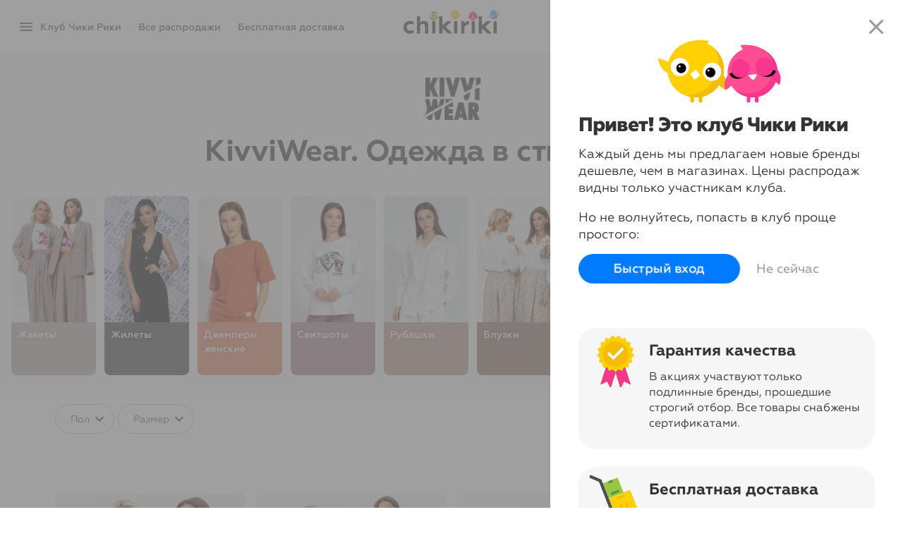

--- FILE ---
content_type: text/html; charset=UTF-8
request_url: https://chikiriki.ru/action/kivviwear2
body_size: 55527
content:
<!DOCTYPE html>
<html lang="ru" class="C RU snippets-2x3" >
<head>
    
    
    <meta name="google" content="notranslate" />
    <meta http-equiv="X-UA-Compatible" content="IE=Edge"/>
    <meta http-equiv="content-type" content="text/html; charset=utf-8"/>
                <meta name="title" content="KivviWear. Одежда в стиле casual"/>
        <meta property="og:title" content="KivviWear. Одежда в стиле casual"/>
                <meta name="description" content="Только лучшие ткани, только модные, качественные и оригинальные принты, лаконичный но привлекательный дизайн — всё это стало основой привлекательности одежды под брендом Kivvi Wear. "/>
        <meta property="og:description" content="Только лучшие ткани, только модные, качественные и оригинальные принты, лаконичный но привлекательный дизайн — всё это стало основой привлекательности одежды под брендом Kivvi Wear. "/>
        <meta itemprop="description" content="Только лучшие ткани, только модные, качественные и оригинальные принты, лаконичный но привлекательный дизайн — всё это стало основой привлекательности одежды под брендом Kivvi Wear. "/>
                <link rel="image_src" href="https://cdn2.mmwst.ru/files/6c/6c65e6b80cb611f08588ac1f6b270637.jpg"/>
                <meta property="og:image" content="https://cdn2.mmwst.ru/files/6c/6c65e6b80cb611f08588ac1f6b270637.jpg"/>
        
    <meta name="google-signin-client_id" content="862758755088-qfue78mreikgddq3u4387jrgbc5brjcj.apps.googleusercontent.com">

                <link rel="stylesheet" href="/css/chikiriki-login.css?1712914003"/>
        <link rel="stylesheet" href="/css/chikiriki-legacy.css?1678652698"/>
        
    <link rel="manifest" href="/manifest.json">
    <meta name="theme-color" content="#ffca00"/>
<meta name="apple-mobile-web-app-title" content="Чики Рики">
<meta name="apple-itunes-app" content="app-id=1344817439">
<link rel="icon" type="image/png" href="https://cdn2.mmwst.ru/img/icons/favicon-16x16.png" sizes="16x16">
<link rel="icon" type="image/png" href="https://cdn2.mmwst.ru/img/icons/favicon-32x32.png" sizes="32x32">
<link rel="icon" type="image/png" href="https://cdn2.mmwst.ru/img/icons/favicon-96x96.png" sizes="96x96">
<link rel="icon" type="image/png" href="https://cdn2.mmwst.ru/img/icons/favicon-192x192.png" sizes="192x192">
<link rel="apple-touch-icon" sizes="57x57" href="https://cdn2.mmwst.ru/img/icons/apple-touch-icon-57x57.png">
<link rel="apple-touch-icon" sizes="114x114" href="https://cdn2.mmwst.ru/img/icons/apple-touch-icon-114x114.png">
<link rel="apple-touch-icon" sizes="72x72" href="https://cdn2.mmwst.ru/img/icons/apple-touch-icon-72x72.png">
<link rel="apple-touch-icon" sizes="144x144" href="https://cdn2.mmwst.ru/img/icons/apple-touch-icon-144x144.png">
<link rel="apple-touch-icon" sizes="60x60" href="https://cdn2.mmwst.ru/img/icons/apple-touch-icon-60x60.png">
<link rel="apple-touch-icon" sizes="120x120" href="https://cdn2.mmwst.ru/img/icons/apple-touch-icon-120x120.png">
<link rel="apple-touch-icon" sizes="76x76" href="https://cdn2.mmwst.ru/img/icons/apple-touch-icon-76x76.png">
<link rel="apple-touch-icon" sizes="152x152" href="https://cdn2.mmwst.ru/img/icons/apple-touch-icon-152x152.png">
<link rel="apple-touch-icon" sizes="180x180" href="https://cdn2.mmwst.ru/img/icons/apple-touch-icon-180x180.png">

<link rel="preload" href="https://cdn2.mmwst.ru/fonts/Gm_FF.woff2" as="font" type="font/woff2" crossorigin="anonymous">
<link rel="preload" href="https://cdn2.mmwst.ru/fonts/Gm-Medium_FF.woff2" as="font" type="font/woff2" crossorigin="anonymous">
<link rel="preload" href="https://cdn2.mmwst.ru/fonts/Gm-Bold_FF.woff2" as="font" type="font/woff2" crossorigin="anonymous">
<link rel="preload" href="https://cdn2.mmwst.ru/fonts/Gm-ExtraBold_FF.woff2" as="font" type="font/woff2" crossorigin="anonymous">
<link rel="preload" href="https://cdn2.mmwst.ru/fonts/material-icons.woff2" as="font" type="font/woff2" crossorigin="anonymous">
<link rel="preload" href="https://cdn2.mmwst.ru/fonts/material-icons-outlined.woff2" as="font" type="font/woff2" crossorigin="anonymous">

    <link rel="stylesheet" type="text/css" href="/css/chikiriki2.css?1767950589" />

    <link rel="stylesheet" type="text/css" href="/css/chikiriki-prod-layout-desktop.css?1741513315" />
<link rel="stylesheet" type="text/css" href="/css/chikiriki-prod-components.css?1763908895" />
<script type="text/javascript" src="//chikiriki.ru/js/jquery.min.js"></script>
<script type="text/javascript" src="/js/showcase-selection.js?1636470907" defer="defer"></script>
<script type="text/javascript" src="/js/showcase3-desktop.js?1759470929" defer="defer"></script>
<script type="text/javascript" src="/js/showcase3.js?1762847367" defer="defer"></script>
<script type="text/javascript" src="/js/chi_core.js?1636470907"></script>
<script type="text/javascript" src="/js/GCM.js?1728643056"></script>
<script type="text/javascript" src="/js/chirik-menu2.js?1694008666"></script>
<script type="text/javascript" src="/js/auth2.js?1636472507"></script>
<title>Чики Рики: KivviWear. Одежда в стиле casual</title>

    
<!-- Google tag (gtag.js) -->
<script async src="https://www.googletagmanager.com/gtag/js?id=G-NP7W4XS8PG"></script>
<script>
    window.dataLayer = window.dataLayer || [];
    function gtag(){dataLayer.push(arguments);}
    gtag('js', new Date());
    gtag('config', 'G-NP7W4XS8PG');
        </script>


<!-- Yandex.Metrika counter -->
<script type="text/javascript" >
    (function(m,e,t,r,i,k,a){m[i]=m[i]||function(){(m[i].a=m[i].a||[]).push(arguments)};
        m[i].l=1*new Date();k=e.createElement(t),a=e.getElementsByTagName(t)[0],k.async=1,k.src=r,a.parentNode.insertBefore(k,a)})
    (window, document, "script", "https://mc.yandex.ru/metrika/tag.js", "ym");

    ym(19839820, "init", {
        id:19839820,
        clickmap:true,
        trackLinks:true,
        accurateTrackBounce:true,
                userParams: {"shop_front":"C"},
                        webvisor:false    });
    
    </script>
<noscript><div><img src="https://mc.yandex.ru/watch/19839820" style="position:absolute; left:-9999px;" alt="" /></div></noscript>
<!-- /Yandex.Metrika counter -->

    <!-- Rating@Mail.ru counter -->
    <script type="text/javascript">
        var _tmr = window._tmr || (window._tmr = []);
        _tmr.push({id: "3078597", type: "pageView", start: (new Date()).getTime()});
        (function (d, w, id) {
            if (d.getElementById(id)) return;
            var ts = d.createElement("script"); ts.type = "text/javascript"; ts.async = true; ts.id = id;
            ts.src = "https://top-fwz1.mail.ru/js/code.js";
            var f = function () {var s = d.getElementsByTagName("script")[0]; s.parentNode.insertBefore(ts, s);};
            if (w.opera == "[object Opera]") { d.addEventListener("DOMContentLoaded", f, false); } else { f(); }
        })(document, window, "tmr-code");
            </script><noscript><div>
            <img src="https://top-fwz1.mail.ru/counter?id=3078597;js=na" style="border:0;position:absolute;left:-9999px;" alt="Top.Mail.Ru" />
        </div></noscript>
    <!-- //Rating@Mail.ru counter -->


</head>

<body class="no-touch landing login-view hello"><script type="text/javascript">
/*<![CDATA[*/
	$("#i_city_close").click( function() {
		$("#i_city").animate({
			"margin-top": "-60px",
			opacity: 0
			}, "slow" );
		$.ajax( "/site/SetNoUserCitySelect?ma=kivviwear2", {
			type: 'POST',
			cache: false,
			dataType: 'JSON',
		}).done( function(data) {
			NCore.updateAjax(data);
		});
	});

/*]]>*/
</script>

<script>if ("ontouchstart" in document) document.getElementsByTagName("body")[0].className = document.getElementsByTagName("body")[0].className.replace("no-touch","");</script>



<div id="fb-root"></div>



<div id="flash-msg">
</div>

<div id="scrollIndicator"></div>

<div id="pushPermissionDialog" class="splash accept-push">
    <div class="splash-frame">
                    <div class="demo-push">
                <div class="demo-push-sender">Чики Рики</div>
                <div class="demo-push-title">Выбор клуба: акция недели 🏆 </div>
                <img class="demo-push-img" src="https://cdn2.mmwst.ru/img/demo-push-crockid.png" alt="">
                <div class="demo-push-text">Crockid. Одежда для детей 0-11 лет </div>
                <div class="demo-push-actions"><span>Открыть акцию</span></div>
            </div>
            <div class="demo-push">
                <div class="demo-push-sender">Чики Рики</div>
                <div class="demo-push-title">Ваш заказ №****** отправлен</div>
                <div class="demo-push-text">Доступен трек-номер для отслеживания</div>
                <div class="demo-push-actions"><span>Открыть Мои заказы</span></div>
            </div>
            <div class="demo-push">
                <div class="demo-push-sender">Чики Рики</div>
                <div class="demo-push-title">Вам начислен кешбэк</div>
                <div class="demo-push-text"> Теперь на бонусном счете **** ₽</div>
                <div class="demo-push-actions"><span>Открыть Мои деньги</span></div>
            </div>
            <p>
                Иногда мы присылаем персональные уведомления о заказах и самых важных акциях в Чики Рики
            </p>
                <div class="splash-actions">
            <button id="pushPermissionDialogOk" class="button primary" data-loading-text="Нажмите Разрешить...">Разрешить уведомления</button>
            <button id="pushPermissionDialogCancel" class="button link">Напомнить позже</button>
        </div>
    </div>
</div>
<div class="modal-backdrop" id="modal-backdrop"></div>
    <div class="modal-box">
        <div class="modal-top-space"></div>
        <div class="modal-top"></div>
                                            <div class="modal-dialog" id="EnumFilter0" data-item="0">
                                        <p class="dialog-title">Пол</p>
                                                                                    <div class="filter-options">
                                                                                                                                                    <button data-item="0">
                                                        <span>Женщины</span>
                                                    </button>
                                                                                                    <button data-item="1">
                                                        <span>Мужчины</span>
                                                    </button>
                                                                                            </div>
                                                                            </div>
                                    
                                    <div class="modal-dialog" id="EnumFilter1" data-item="1">
                                        <p class="dialog-title">Размер</p>
                                                                                    <div class="filter-options">
                                                                                                                                                    <button data-item="28">
                                                        <span>40 (XXS)</span>
                                                    </button>
                                                                                                    <button data-item="0">
                                                        <span>42 (XS)</span>
                                                    </button>
                                                                                                    <button data-item="25">
                                                        <span>42 (XS-S)</span>
                                                    </button>
                                                                                                    <button data-item="15">
                                                        <span>42-44 (S)</span>
                                                    </button>
                                                                                                    <button data-item="16">
                                                        <span>42-44 (XS)</span>
                                                    </button>
                                                                                                    <button data-item="9">
                                                        <span>42-44 (XS-S)</span>
                                                    </button>
                                                                                                    <button data-item="22">
                                                        <span>42-46 (M)</span>
                                                    </button>
                                                                                                    <button data-item="20">
                                                        <span>42-46 (XS-M)</span>
                                                    </button>
                                                                                                    <button data-item="1">
                                                        <span>44 (S)</span>
                                                    </button>
                                                                                                    <button data-item="29">
                                                        <span>44 (XS)</span>
                                                    </button>
                                                                                                    <button data-item="2">
                                                        <span>46 (M)</span>
                                                    </button>
                                                                                                    <button data-item="30">
                                                        <span>46 (S)</span>
                                                    </button>
                                                                                                    <button data-item="13">
                                                        <span>46-48 (L)</span>
                                                    </button>
                                                                                                    <button data-item="17">
                                                        <span>46-48 (M)</span>
                                                    </button>
                                                                                                    <button data-item="10">
                                                        <span>46-48 (M-L)</span>
                                                    </button>
                                                                                                    <button data-item="3">
                                                        <span>48 (L)</span>
                                                    </button>
                                                                                                    <button data-item="31">
                                                        <span>48 (M)</span>
                                                    </button>
                                                                                                    <button data-item="21">
                                                        <span>48-52 (L-XXL)</span>
                                                    </button>
                                                                                                    <button data-item="23">
                                                        <span>48-52 (XXL)</span>
                                                    </button>
                                                                                                    <button data-item="32">
                                                        <span>50 (L)</span>
                                                    </button>
                                                                                                    <button data-item="4">
                                                        <span>50 (XL)</span>
                                                    </button>
                                                                                                    <button data-item="26">
                                                        <span>50 (XL-XXL)</span>
                                                    </button>
                                                                                                    <button data-item="18">
                                                        <span>50-52 (XL)</span>
                                                    </button>
                                                                                                    <button data-item="11">
                                                        <span>50-52 (XL-XXL)</span>
                                                    </button>
                                                                                                    <button data-item="14">
                                                        <span>50-52 (XXL)</span>
                                                    </button>
                                                                                                    <button data-item="33">
                                                        <span>52 (XL)</span>
                                                    </button>
                                                                                                    <button data-item="5">
                                                        <span>52 (XXL)</span>
                                                    </button>
                                                                                                    <button data-item="6">
                                                        <span>54 (3XL)</span>
                                                    </button>
                                                                                                    <button data-item="19">
                                                        <span>54-56 (3XL)</span>
                                                    </button>
                                                                                                    <button data-item="12">
                                                        <span>54-56 (3XL-4XL)</span>
                                                    </button>
                                                                                                    <button data-item="27">
                                                        <span>54-56 (4XL)</span>
                                                    </button>
                                                                                                    <button data-item="24">
                                                        <span>54-58 (5XL)</span>
                                                    </button>
                                                                                                    <button data-item="7">
                                                        <span>56 (4XL)</span>
                                                    </button>
                                                                                                    <button data-item="8">
                                                        <span>58 (5XL)</span>
                                                    </button>
                                                                                            </div>
                                                                            </div>
                                    
    </div>
        <div id="modalImage" class="modal-image">
        <div class="prod-img-zoom"></div>
        <a class="prod-overlay-button" id="closeFullSize" href="javascript:void(0)" onClick="chirikMenu('closeModalWindow')"><i class="material-icons">close</i></a>
        <a class="prod-overlay-button" id="prevFullSize" href="javascript:void(0)"><i class="material-icons">chevron_left</i></a>
        <a class="prod-overlay-button" id="nextFullSize" href="javascript:void(0)"><i class="material-icons">chevron_right</i></a>
    </div>

<div id="searchTop" class="search-top">
	<form action="#" id="goSearchForm">
		<button type="reset" class="search-cancel" id="search-cancel">
			<i class="material-icons">arrow_back_ios</i>
			<span>Отмена</span>
		</button>
		<div class="search">
			<input type="search" autocomplete="off" id="search" placeholder="Найти в акциях">
			<label for="search">
				<i class="material-icons">search</i>
			</label>
		</div>
	</form>
</div>
<div class="search-results active" id="search-results">
        <div class="search-highlights ">
                    <div class="search-highlights-label">Топ-акции</div>
            	            <a class="highlight" href="/action/iris_premium">
                <div class="highlight-image" style="background-image:url(https://cdn2.mmwst.ru/files/5e/5ea9087d85d011f0859aac1f6b270637.jpg)">
                                    </div>
                <div class="highlight-title">
                    Iris                </div>
            </a>
                    <a class="highlight" href="/action/prod_of_week_98">
                <div class="highlight-image" style="background-image:url(https://cdn2.mmwst.ru/files/25/25a454e2f44711f085b4ac1f6b270637.jpg)">
                                    </div>
                <div class="highlight-title">
                    Товар недели за 299 рублей                </div>
            </a>
                    <a class="highlight" href="/action/dstrend">
                <div class="highlight-image" style="background-image:url(https://cdn2.mmwst.ru/files/2c/2c4fc28ef3a011f085b4ac1f6b270637.jpg)">
                                    </div>
                <div class="highlight-title">
                    DS Trend                </div>
            </a>
                    <a class="highlight" href="/action/fiore_di_firenze">
                <div class="highlight-image" style="background-image:url(https://cdn2.mmwst.ru/files/08/08cfa7c3661d11f08597ac1f6b270637.jpg)">
                                    </div>
                <div class="highlight-title">
                    Fiore Di Firenze                </div>
            </a>
                    <a class="highlight" href="/action/glasar_decor">
                <div class="highlight-image" style="background-image:url(https://cdn2.mmwst.ru/files/ac/ace66066f2c311f085b4ac1f6b270637.jpg)">
                                    </div>
                <div class="highlight-title">
                    Glasar Decor                </div>
            </a>
                    <a class="highlight" href="/action/nastya_sergeeva">
                <div class="highlight-image" style="background-image:url(https://cdn2.mmwst.ru/files/84/8477fc29f3a111f085b4ac1f6b270637.jpg)">
                                    </div>
                <div class="highlight-title">
                    Nastya Sergeeva by May Be                </div>
            </a>
                    <a class="highlight" href="/action/wmf">
                <div class="highlight-image" style="background-image:url(https://cdn2.mmwst.ru/files/9d/9d20d5a6f45911f085b4ac1f6b270637.jpg)">
                                    </div>
                <div class="highlight-title">
                    WMF                </div>
            </a>
                    <a class="highlight" href="/action/hoops">
                <div class="highlight-image" style="background-image:url(https://cdn2.mmwst.ru/files/8d/8d397ea9c7b411f085b4ac1f6b270637.jpg)">
                                    </div>
                <div class="highlight-title">
                    Hoops                </div>
            </a>
                    <a class="highlight" href="/action/urs">
                <div class="highlight-image" style="background-image:url(https://cdn2.mmwst.ru/files/70/7061fea7c7b411f085b4ac1f6b270637.jpg)">
                                    </div>
                <div class="highlight-title">
                    URS                </div>
            </a>
                    <a class="highlight" href="/action/vilatte_w">
                <div class="highlight-image" style="background-image:url(https://cdn2.mmwst.ru/files/52/521e67eea5b911f085a3ac1f6b270637.jpg)">
                                    </div>
                <div class="highlight-title">
                    Vilatte                </div>
            </a>
                    <a class="highlight" href="/action/lefard_spring">
                <div class="highlight-image" style="background-image:url(https://cdn2.mmwst.ru/files/17/17067e08f3a011f085b4ac1f6b270637.jpg)">
                                    </div>
                <div class="highlight-title">
                    Lefard                </div>
            </a>
                    <a class="highlight" href="/action/sylvanian_families">
                <div class="highlight-image" style="background-image:url(https://cdn2.mmwst.ru/files/04/04b7583ff3a011f085b4ac1f6b270637.jpg)">
                                    </div>
                <div class="highlight-title">
                    Sylvanian Families                </div>
            </a>
                    <a class="highlight" href="/action/luxury">
                <div class="highlight-image" style="background-image:url(https://cdn2.mmwst.ru/files/88/889ff50fdf4311f085b4ac1f6b270637.jpg)">
                                    </div>
                <div class="highlight-title">
                    Luxury Plus                </div>
            </a>
            </div>


            <a class="suggest-item " href="/search/serp?c=%7B03c99cb3-b375-11ee-854a-ac1f6b270637%7D&g=%7B%7D&a=%7B%7D&t=%7B%7D&u=&n=%D0%9E%D0%B4%D0%B5%D0%B6%D0%B4%D0%B0" data-text-suggest="Одежда">
            <div class="suggest-item-icon">
                <i class="material-icons"></i>
            </div>
            <div class="suggest-item-text">
                <div class="suggest-item-title">
                    Одежда                </div>
                <div class="suggest-item-details"> во всех акциях</div>
            </div>
            <button class="norm suggest-item-edit">
                <i class="material-icons">arrow_upward</i>
            </button>
        </a>
	
            <a class="suggest-item " href="/search/serp?c=%7B3578a28e-9cf6-11e9-84c1-ac1f6b270637%7D&g=%7B%7D&a=%7B%7D&t=%7B%7D&u=&n=%D0%9F%D0%BB%D0%B0%D1%82%D1%8C%D1%8F" data-text-suggest="Платья">
            <div class="suggest-item-icon">
                <i class="material-icons"></i>
            </div>
            <div class="suggest-item-text">
                <div class="suggest-item-title">
                    Платья                </div>
                <div class="suggest-item-details"> во всех акциях</div>
            </div>
            <button class="norm suggest-item-edit">
                <i class="material-icons">arrow_upward</i>
            </button>
        </a>
	
            <a class="suggest-item " href="/search/serp?c=%7Bfd862c85-a308-11e9-84c1-ac1f6b270637%7D&g=%7B%7D&a=%7B%7D&t=%7B%7D&u=&n=%D0%A8%D1%82%D0%B0%D0%BD%D1%8B" data-text-suggest="Штаны">
            <div class="suggest-item-icon">
                <i class="material-icons"></i>
            </div>
            <div class="suggest-item-text">
                <div class="suggest-item-title">
                    Штаны                </div>
                <div class="suggest-item-details"> во всех акциях</div>
            </div>
            <button class="norm suggest-item-edit">
                <i class="material-icons">arrow_upward</i>
            </button>
        </a>
	
            <a class="suggest-item " href="/search/serp?c=%7B4d81ec8e-9cf6-11e9-84c1-ac1f6b270637%7D&g=%7B%7D&a=%7B%7D&t=%7B%7D&u=&n=%D0%91%D1%80%D1%8E%D0%BA%D0%B8" data-text-suggest="Брюки">
            <div class="suggest-item-icon">
                <i class="material-icons"></i>
            </div>
            <div class="suggest-item-text">
                <div class="suggest-item-title">
                    Брюки                </div>
                <div class="suggest-item-details"> во всех акциях</div>
            </div>
            <button class="norm suggest-item-edit">
                <i class="material-icons">arrow_upward</i>
            </button>
        </a>
	
            <a class="suggest-item " href="/search/serp?c=%7B9beab7c2-b380-11ee-854a-ac1f6b270637%7D&g=%7B%7D&a=%7B%7D&t=%7B%7D&u=&n=%D0%92%D0%B5%D1%80%D1%85%D0%BD%D1%8F%D1%8F+%D0%BE%D0%B4%D0%B5%D0%B6%D0%B4%D0%B0" data-text-suggest="Верхняя одежда">
            <div class="suggest-item-icon">
                <i class="material-icons"></i>
            </div>
            <div class="suggest-item-text">
                <div class="suggest-item-title">
                    Верхняя одежда                </div>
                <div class="suggest-item-details"> во всех акциях</div>
            </div>
            <button class="norm suggest-item-edit">
                <i class="material-icons">arrow_upward</i>
            </button>
        </a>
	
            <a class="suggest-item " href="/search/serp?c=%7Ba1c6e2d7-9cf6-11e9-84c1-ac1f6b270637%7D&g=%7B%7D&a=%7B%7D&t=%7B%7D&u=&n=%D0%94%D0%B6%D0%B5%D0%BC%D0%BF%D0%B5%D1%80%D1%8B" data-text-suggest="Джемперы">
            <div class="suggest-item-icon">
                <i class="material-icons"></i>
            </div>
            <div class="suggest-item-text">
                <div class="suggest-item-title">
                    Джемперы                </div>
                <div class="suggest-item-details"> во всех акциях</div>
            </div>
            <button class="norm suggest-item-edit">
                <i class="material-icons">arrow_upward</i>
            </button>
        </a>
	
            <a class="suggest-item " href="/search/serp?c=%7B4284b812-a22c-11e9-84c1-ac1f6b270637%7D&g=%7B%7D&a=%7B%7D&t=%7B%7D&u=&n=%D0%A1%D1%83%D0%BC%D0%BA%D0%B8" data-text-suggest="Сумки">
            <div class="suggest-item-icon">
                <i class="material-icons"></i>
            </div>
            <div class="suggest-item-text">
                <div class="suggest-item-title">
                    Сумки                </div>
                <div class="suggest-item-details"> во всех акциях</div>
            </div>
            <button class="norm suggest-item-edit">
                <i class="material-icons">arrow_upward</i>
            </button>
        </a>
	
            <a class="suggest-item " href="/search/serp?c=%7B4d0306bb-9cf7-11e9-84c1-ac1f6b270637%7D&g=%7B%7D&a=%7B%7D&t=%7B%7D&u=&n=%D0%9A%D0%BE%D1%81%D1%82%D1%8E%D0%BC%D1%8B" data-text-suggest="Костюмы">
            <div class="suggest-item-icon">
                <i class="material-icons"></i>
            </div>
            <div class="suggest-item-text">
                <div class="suggest-item-title">
                    Костюмы                </div>
                <div class="suggest-item-details"> во всех акциях</div>
            </div>
            <button class="norm suggest-item-edit">
                <i class="material-icons">arrow_upward</i>
            </button>
        </a>
	
            <a class="suggest-item " href="/search/serp?c=%7B07a8dba3-9cf7-11e9-84c1-ac1f6b270637%7D&g=%7B%7D&a=%7B%7D&t=%7B%7D&u=&n=%D0%9A%D1%83%D1%80%D1%82%D0%BA%D0%B8" data-text-suggest="Куртки">
            <div class="suggest-item-icon">
                <i class="material-icons"></i>
            </div>
            <div class="suggest-item-text">
                <div class="suggest-item-title">
                    Куртки                </div>
                <div class="suggest-item-details"> во всех акциях</div>
            </div>
            <button class="norm suggest-item-edit">
                <i class="material-icons">arrow_upward</i>
            </button>
        </a>
	
            <a class="suggest-item " href="/search/serp?c=%7B46d44d7d-9cf6-11e9-84c1-ac1f6b270637%7D&g=%7B%7D&a=%7B%7D&t=%7B%7D&u=&n=%D0%91%D0%BB%D1%83%D0%B7%D0%BA%D0%B8" data-text-suggest="Блузки">
            <div class="suggest-item-icon">
                <i class="material-icons"></i>
            </div>
            <div class="suggest-item-text">
                <div class="suggest-item-title">
                    Блузки                </div>
                <div class="suggest-item-details"> во всех акциях</div>
            </div>
            <button class="norm suggest-item-edit">
                <i class="material-icons">arrow_upward</i>
            </button>
        </a>
	
            <a class="suggest-item " href="/search/serp?c=%7B0a201baf-9cf6-11e9-84c1-ac1f6b270637%7D&g=%7B%7D&a=%7B%7D&t=%7B%7D&u=&n=%D0%A4%D1%83%D1%82%D0%B1%D0%BE%D0%BB%D0%BA%D0%B8" data-text-suggest="Футболки">
            <div class="suggest-item-icon">
                <i class="material-icons"></i>
            </div>
            <div class="suggest-item-text">
                <div class="suggest-item-title">
                    Футболки                </div>
                <div class="suggest-item-details"> во всех акциях</div>
            </div>
            <button class="norm suggest-item-edit">
                <i class="material-icons">arrow_upward</i>
            </button>
        </a>
	
            <a class="suggest-item " href="/search/serp?c=%7Bbea0a4a0-8fa4-11eb-84f2-ac1f6b270637%7D&g=%7B%7D&a=%7B%7D&t=%7B%7D&u=&n=%D0%9E%D0%B1%D1%83%D0%B2%D1%8C" data-text-suggest="Обувь">
            <div class="suggest-item-icon">
                <i class="material-icons"></i>
            </div>
            <div class="suggest-item-text">
                <div class="suggest-item-title">
                    Обувь                </div>
                <div class="suggest-item-details"> во всех акциях</div>
            </div>
            <button class="norm suggest-item-edit">
                <i class="material-icons">arrow_upward</i>
            </button>
        </a>
	
            <a class="suggest-item " href="/search/serp?c=%7B3ebf3790-916a-11eb-84f2-ac1f6b270637%7D&g=%7B%7D&a=%7B%7D&t=%7B%7D&u=&n=%D0%9D%D0%B8%D0%B6%D0%BD%D0%B5%D0%B5+%D0%B1%D0%B5%D0%BB%D1%8C%D0%B5" data-text-suggest="Нижнее белье">
            <div class="suggest-item-icon">
                <i class="material-icons"></i>
            </div>
            <div class="suggest-item-text">
                <div class="suggest-item-title">
                    Нижнее белье                </div>
                <div class="suggest-item-details"> во всех акциях</div>
            </div>
            <button class="norm suggest-item-edit">
                <i class="material-icons">arrow_upward</i>
            </button>
        </a>
	
            <a class="suggest-item " href="/search/serp?c=%7B3578a28d-9cf6-11e9-84c1-ac1f6b270637%7D&g=%7B%7D&a=%7B%7D&t=%7B%7D&u=&n=%D0%96%D0%B0%D0%BA%D0%B5%D1%82%D1%8B" data-text-suggest="Жакеты">
            <div class="suggest-item-icon">
                <i class="material-icons"></i>
            </div>
            <div class="suggest-item-text">
                <div class="suggest-item-title">
                    Жакеты                </div>
                <div class="suggest-item-details"> во всех акциях</div>
            </div>
            <button class="norm suggest-item-edit">
                <i class="material-icons">arrow_upward</i>
            </button>
        </a>
	
            <a class="suggest-item " href="/search/serp?c=%7Bde255bcc-9cf6-11e9-84c1-ac1f6b270637%7D&g=%7B%7D&a=%7B%7D&t=%7B%7D&u=&n=%D0%AE%D0%B1%D0%BA%D0%B8" data-text-suggest="Юбки">
            <div class="suggest-item-icon">
                <i class="material-icons"></i>
            </div>
            <div class="suggest-item-text">
                <div class="suggest-item-title">
                    Юбки                </div>
                <div class="suggest-item-details"> во всех акциях</div>
            </div>
            <button class="norm suggest-item-edit">
                <i class="material-icons">arrow_upward</i>
            </button>
        </a>
	
            <a class="suggest-item " href="/search/serp?c=%7B2e5dbd36-a224-11e9-84c1-ac1f6b270637%7D&g=%7B%7D&a=%7B%7D&t=%7B%7D&u=&n=%D0%9A%D0%BE%D0%BC%D0%BF%D0%BB%D0%B5%D0%BA%D1%82%D1%8B" data-text-suggest="Комплекты">
            <div class="suggest-item-icon">
                <i class="material-icons"></i>
            </div>
            <div class="suggest-item-text">
                <div class="suggest-item-title">
                    Комплекты                </div>
                <div class="suggest-item-details"> во всех акциях</div>
            </div>
            <button class="norm suggest-item-edit">
                <i class="material-icons">arrow_upward</i>
            </button>
        </a>
	
            <a class="suggest-item " href="/search/serp?c=%7Ba6b5504f-9cf7-11e9-84c1-ac1f6b270637%7D&g=%7B%7D&a=%7B%7D&t=%7B%7D&u=&n=%D0%9F%D1%83%D1%85%D0%BE%D0%B2%D0%B8%D0%BA%D0%B8" data-text-suggest="Пуховики">
            <div class="suggest-item-icon">
                <i class="material-icons"></i>
            </div>
            <div class="suggest-item-text">
                <div class="suggest-item-title">
                    Пуховики                </div>
                <div class="suggest-item-details"> во всех акциях</div>
            </div>
            <button class="norm suggest-item-edit">
                <i class="material-icons">arrow_upward</i>
            </button>
        </a>
	
            <a class="suggest-item " href="/search/serp?c=%7B6f45c20d-a19a-11e9-84c1-ac1f6b270637%7D&g=%7B%7D&a=%7B%7D&t=%7B%7D&u=&n=%D0%94%D0%B6%D0%B8%D0%BD%D1%81%D1%8B" data-text-suggest="Джинсы">
            <div class="suggest-item-icon">
                <i class="material-icons"></i>
            </div>
            <div class="suggest-item-text">
                <div class="suggest-item-title">
                    Джинсы                </div>
                <div class="suggest-item-details"> во всех акциях</div>
            </div>
            <button class="norm suggest-item-edit">
                <i class="material-icons">arrow_upward</i>
            </button>
        </a>
	
            <a class="suggest-item " href="/search/serp?c=%7B07f9ed72-ceee-11e9-84c7-ac1f6b270637%7D&g=%7B%7D&a=%7B%7D&t=%7B%7D&u=&n=%D0%A1%D0%B5%D1%80%D1%8C%D0%B3%D0%B8" data-text-suggest="Серьги">
            <div class="suggest-item-icon">
                <i class="material-icons"></i>
            </div>
            <div class="suggest-item-text">
                <div class="suggest-item-title">
                    Серьги                </div>
                <div class="suggest-item-details"> во всех акциях</div>
            </div>
            <button class="norm suggest-item-edit">
                <i class="material-icons">arrow_upward</i>
            </button>
        </a>
	
            <a class="suggest-item " href="/search/serp?c=%7B78617a21-a19a-11e9-84c1-ac1f6b270637%7D&g=%7B%7D&a=%7B%7D&t=%7B%7D&u=&n=%D0%9A%D0%B0%D1%80%D0%B4%D0%B8%D0%B3%D0%B0%D0%BD%D1%8B" data-text-suggest="Кардиганы">
            <div class="suggest-item-icon">
                <i class="material-icons"></i>
            </div>
            <div class="suggest-item-text">
                <div class="suggest-item-title">
                    Кардиганы                </div>
                <div class="suggest-item-details"> во всех акциях</div>
            </div>
            <button class="norm suggest-item-edit">
                <i class="material-icons">arrow_upward</i>
            </button>
        </a>
	

</div>



<div class="login-backdrop"></div>



<!-- Форма авторизации -->
<div id="auth-widget" class="login step0" >
    <input id="fake-input" type="email" style="opacity: 0; height: 0; width: 0; margin: 0 0 0 0; padding: 0 0 0 0; border: none; font-size: 16px; position:absolute">
    <form id="auth-form">
        <div class="login-steps-wrap">
            <div class="login-step0">
                <div style="z-index: 1"><!-- visible scrollbar over fixed elements (hack) --></div>
                <i class="material-icons material-icons-close md-48 md-dark hidden-xs" onclick="window.chirikAuth('hide'); return false;">close</i>
                <div id="whatIsIt">
                    <div class="slider">
                        <div class="slides" ontouchmove="this.classList.add('swiped')">
                                                            <div class="sld" id="slide-1">
                                    <img class="slide-icon" src="https://stc.chikiriki.club/img/svg/icon_birds2.svg" alt="">
                                    <div><h1 class="slide-header">Привет! Это клуб Чики Рики</h1>
                                        <p>Каждый день мы предлагаем новые бренды дешевле, чем в магазинах.
                                            Цены <span class="hidden-xs">распродаж</span> видны только участникам клуба.
                                            </p>
                                    </div>

                                    <p class="success">Но не волнуйтесь, попасть в клуб проще простого:</p>
                                </div>
                                <div class="sld" id="slide-2">
                                    <div class="hook"></div>
                                    <img class="slide-icon" src="https://cdn2.mmwst.ru/img/svg/icon_sert2.svg" alt="">
                                    <div><h1 class="slide-header">Гарантия качества</h1>
                                        <p>В акциях участвуют только подлинные бренды, прошедшие строгий отбор. Все товары снабжены сертификатами.</p>
                                    </div>
                                </div>
                                <div  class="sld" id="slide-3">
                                    <img class="slide-icon" src="https://cdn2.mmwst.ru/img/svg/icon_delivery2.svg" alt="">
                                    <div><h1 class="slide-header">Бесплатная доставка</h1>
                                        <p>В разделе меню «Бесплатная доставка»&nbsp;— простые условия и все доступные способы: пункты выдачи, постаматы, курьеры и почта</p>
                                    </div>
                                </div>
                                <div class="sld" id="slide-4">
                                    <img class="slide-icon" src="https://cdn2.mmwst.ru/img/svg/icon_shield2.svg" alt="">
                                    <div><h1 class="slide-header">Безопасные покупки</h1>
                                        <p>Заказ можно оплачивать при получении, после проверки качества. Если не понравится, можно вернуть в течение 14&nbsp;дней.</p>
                                    </div>
                                </div>
                                <div class="sld" id="slide-5">
                                    <img class="slide-icon" src="https://cdn2.mmwst.ru/img/svg/icon_heart2.svg" alt="">
                                    <div><h1 class="slide-header">Персональное внимание</h1>
                                        <p>По-настоящему дружеская служба поддержки, готовая помочь 7&nbsp;дней в неделю. Мы любим отвечать на письма и звонки!</p>
                                    </div>
                                </div>
                                                        <div class="spacer"></div>

                        </div>
                    </div>
                    <div class="hello-buttons">
                        <button class="btn btn-primary btn-large btn-flat btn-rounded" type="button"
                                onclick="window.chirikAuth('show'); return false;">Быстрый вход</button>
                        <button class="btn btn-link btn-cancel btn-large" type="button" onclick="window.chirikAuth('hide'); return false;">Не сейчас</button>
                    </div>
                </div>
            </div>

            <div class="login-step1">
                <i class="material-icons material-icons-close md-48 md-dark" onClick="window.chirikAuth('hide'); return false">close</i>
                <div class="login-header">Войти по адресу e-mail</div>
                <div class="login-form">
                    <div class="control-group i-control">
                        <input class="i-field i-required" autocapitalize="off" autocorrect="off" autocomplete="email" name="FLoginAndRestoreForm[email]" id="auth-email" type="email" value="" placeholder="E-mail">
                        <label for="auth-email">E-mail</label>
                        <div class="help-inline"></div>
                    </div>
                    <div class="login-buttons">
                        <button id="auth-login-button" type="submit" class="btn btn-large btn-success" data-loading-text="Проверка...">Войти в клуб</button>
                                                                                    <div class="a" onClick="document.getElementsByClassName('login-icons')[0].classList.toggle('active'); ">Другие способы</div>
                                                                        </div>
                                            <div class="login-icons ">
                                                        <div class="login-icon login-icon-mr">
                                    <a data-action='social-login' href="/auth/auth?service=mailru&returnUrl=https%3A%2F%2Fchikiriki.ru%2Faction%2Fkivviwear2&ma=kivviwear2" title="Войти через аккаунт Mail.ru"><img alt="@" src="https://cdn2.mmwst.ru/img/login/mailru.png">
                                    </a>
                                </div>
                                                        <div class="login-icon login-icon-vk">
                                    <a data-action='social-login' href="/auth/auth?service=vkontakte&returnUrl=https%3A%2F%2Fchikiriki.ru%2Faction%2Fkivviwear2&ma=kivviwear2" title="Войти через аккаунт ВКонтакте"><img alt="VK" src="https://cdn2.mmwst.ru/img/login/vk.png">
                                    </a>
                                </div>
                                                        <div class="login-icon login-icon-ok">
                                    <a data-action='social-login' href="/auth/auth?service=odnoklassniki&returnUrl=https%3A%2F%2Fchikiriki.ru%2Faction%2Fkivviwear2&ma=kivviwear2" title="Войти через аккаунт Одноклассники"><img alt="ОК" src="https://cdn2.mmwst.ru/img/login/ok.png">
                                    </a>
                                </div>
                                                        <div class="login-icon login-icon-g">
                                    <a data-action='social-login' href="/auth/auth?service=google&returnUrl=https%3A%2F%2Fchikiriki.ru%2Faction%2Fkivviwear2&ma=kivviwear2" title="Войти через аккаунт Google"><img alt="G" src="https://cdn2.mmwst.ru/img/login/google.png">
                                    </a>
                                </div>
                                                    </div>
                                    </div>

                                    
<div class="local-feedback active" id="local_feedback">
            <div class="local-feedback-header">Отзывы поблизости</div>
    
    <div class="local-feedback-list">

                    <div class="fbk-local">
                <div class="fbk-local-pic rdn-pic-6 rdn-clr-1">
                                            <img src="https://cdn2.mmwst.ru/images/userpics100/65/ac/65ac1f6e2ffbd.jpg" width="64" alt="">
                                    </div>
                <div class="fbk-local-txt">
                    <div class="fbk-local-name">Татьяна</div>
                    <div class="fbk-local-review">Операторы работают отлично, на все вопросы ответили быстро.</div>
                    <div class="fbk-local-details">г. Москва</div>
                </div>
            </div>
                    <div class="fbk-local">
                <div class="fbk-local-pic rdn-pic-1 rdn-clr-4">
                                            <img src="https://cdn2.mmwst.ru/images/userpics100/64/f8/64f8bbf54a417.jpg" width="64" alt="">
                                    </div>
                <div class="fbk-local-txt">
                    <div class="fbk-local-name">Татьяна Ш.</div>
                    <div class="fbk-local-review">Отличная работа операторов, всем большое спасибо!</div>
                    <div class="fbk-local-details">г. Москва</div>
                </div>
            </div>
                    <div class="fbk-local">
                <div class="fbk-local-pic rdn-pic-24 rdn-clr-2">
                                            <img src="https://cdn2.mmwst.ru/images/userpics100/67/2d/672dfc2401c78.jpg" width="64" alt="">
                                    </div>
                <div class="fbk-local-txt">
                    <div class="fbk-local-name">Татьяна</div>
                    <div class="fbk-local-review">Все отлично! Получено в срок. Все очень хорошо надежно упаковано</div>
                    <div class="fbk-local-details">г. Москва</div>
                </div>
            </div>
        
	                <div class="local-feedback-header">Отзывы о клубе сегодня</div>
        
	                <div class="fbk-local">
                <div class="fbk-local-pic rdn-pic-2 rdn-clr-5">
				                    </div>
                <div class="fbk-local-txt">
                    <div class="fbk-local-name">Елена А.</div>
                    <div class="fbk-local-review">Все пришло хорошо упакованное. Пакеты новенькие, Приятно распаковывать!</div>
                                        <div class="fbk-local-details">г. Томск, Томская обл., <span class="fbk-local-date">сегодня в 09:33</span></div>
                </div>
            </div>
	                <div class="fbk-local">
                <div class="fbk-local-pic rdn-pic-25 rdn-clr-3">
				                    </div>
                <div class="fbk-local-txt">
                    <div class="fbk-local-name">Екатерина</div>
                    <div class="fbk-local-review">Чётко, доброжелательно, мобильной. Спасибо!</div>
                                        <div class="fbk-local-details">г. Курск, Курская обл., <span class="fbk-local-date">вчера в 19:46</span></div>
                </div>
            </div>
	                <div class="fbk-local">
                <div class="fbk-local-pic rdn-pic-18 rdn-clr-2">
				                    </div>
                <div class="fbk-local-txt">
                    <div class="fbk-local-name">Ирина Г.</div>
                    <div class="fbk-local-review">Мои любимые девочки, мальчики. Вы лучшие. Поздравляю всех вас с праздниками прошедшими. Желаю процветания и благополучия </div>
                                        <div class="fbk-local-details">г. Дзержинск, Нижегородская обл., <span class="fbk-local-date">вчера в 10:23</span></div>
                </div>
            </div>
	                <div class="fbk-local">
                <div class="fbk-local-pic rdn-pic-18 rdn-clr-5">
				                    </div>
                <div class="fbk-local-txt">
                    <div class="fbk-local-name">Оксана Ш.</div>
                    <div class="fbk-local-review">Благодаря вам я экономлю время, деньги и нервы. Купить все в одном месте - отличная идея. Благодарю за сервис!</div>
                                        <div class="fbk-local-details">г. Калининград, Калининградская обл., <span class="fbk-local-date">вчера в 09:36</span></div>
                </div>
            </div>
	                <div class="fbk-local">
                <div class="fbk-local-pic rdn-pic-5 rdn-clr-4">
				                    </div>
                <div class="fbk-local-txt">
                    <div class="fbk-local-name">Ирина А.</div>
                    <div class="fbk-local-review">Ребята, я с вами так давно, что вы стали как родные. Ни одного нарекания. Все вопросы решаются оперативно. Правда один раз при получении , товар был скомкан в пакете, как будто его померили и запихнули в спешке. Не стала тогда ничего писать. Но удивилась. Это первый раз. А так огромное спасибо за качественную работу. </div>
                                        <div class="fbk-local-details">г. Балашиха, Московская обл., <span class="fbk-local-date">вчера в 09:17</span></div>
                </div>
            </div>
	                <div class="fbk-local">
                <div class="fbk-local-pic rdn-pic-4 rdn-clr-2">
				                    </div>
                <div class="fbk-local-txt">
                    <div class="fbk-local-name">Наталия Е.</div>
                    <div class="fbk-local-review">Всё чётко и профессионально! Как всегда без нареканий!</div>
                                        <div class="fbk-local-details">п. Кедровое, Свердловская обл., <span class="fbk-local-date">19 янв. 2026 г.</span></div>
                </div>
            </div>
	                <div class="fbk-local">
                <div class="fbk-local-pic rdn-pic-16 rdn-clr-2">
				                    </div>
                <div class="fbk-local-txt">
                    <div class="fbk-local-name">Ira</div>
                    <div class="fbk-local-review">Посылка пришла даже чуть раньше срока, в хорошей упаковке. Доставка на 5</div>
                                        <div class="fbk-local-details">г. Санкт-Петербург, <span class="fbk-local-date">19 янв. 2026 г.</span></div>
                </div>
            </div>
	                <div class="fbk-local">
                <div class="fbk-local-pic rdn-pic-17 rdn-clr-2">
				                    </div>
                <div class="fbk-local-txt">
                    <div class="fbk-local-name">Ольга</div>
                    <div class="fbk-local-review">Все классно! Молодцы! Спасибо Вам большое! Успехов и процветания Вам в вашей работе! </div>
                                        <div class="fbk-local-details">г. Александровск-Сахалинский, Сахалинская обл., <span class="fbk-local-date">19 янв. 2026 г.</span></div>
                </div>
            </div>
	                <div class="fbk-local">
                <div class="fbk-local-pic rdn-pic-18 rdn-clr-1">
				                    </div>
                <div class="fbk-local-txt">
                    <div class="fbk-local-name">Эльвира</div>
                    <div class="fbk-local-review">Качественные товары, приемлемые цены, удобное оформление заказа, легкий возврат не подошедших вещей. Отличный сервис!</div>
                                        <div class="fbk-local-details">г. Колпино, Санкт-Петербург г., <span class="fbk-local-date">19 янв. 2026 г.</span></div>
                </div>
            </div>
	                <div class="fbk-local">
                <div class="fbk-local-pic rdn-pic-20 rdn-clr-2">
				                    </div>
                <div class="fbk-local-txt">
                    <div class="fbk-local-name">Наталья</div>
                    <div class="fbk-local-review">доставка хорошая, все упаковано аккуратно</div>
                                        <div class="fbk-local-details">г. Владимир, Владимирская обл., <span class="fbk-local-date">18 янв. 2026 г.</span></div>
                </div>
            </div>
	                <div class="fbk-local">
                <div class="fbk-local-pic rdn-pic-23 rdn-clr-3">
				                    </div>
                <div class="fbk-local-txt">
                    <div class="fbk-local-name">Ольга К.</div>
                    <div class="fbk-local-review">Операторы и логистические службы работают на высшем уровне. Своевременное информирование и доставка! Очень приятно.</div>
                                        <div class="fbk-local-details">г. Павлово, Нижегородская обл., <span class="fbk-local-date">18 янв. 2026 г.</span></div>
                </div>
            </div>
	                <div class="fbk-local">
                <div class="fbk-local-pic rdn-pic-10 rdn-clr-1">
				                    </div>
                <div class="fbk-local-txt">
                    <div class="fbk-local-name">Елена</div>
                    <div class="fbk-local-review">Благодаря сайту Чикирики для меня значительно расширились возможности выбора одежды хорошего качества и интересных моделей! </div>
                                        <div class="fbk-local-details">г. Пермь, Пермский край, <span class="fbk-local-date">18 янв. 2026 г.</span></div>
                </div>
            </div>
	                <div class="fbk-local">
                <div class="fbk-local-pic rdn-pic-14 rdn-clr-4">
				                    </div>
                <div class="fbk-local-txt">
                    <div class="fbk-local-name">Елена М.</div>
                    <div class="fbk-local-review">Работой клиентской службы довольна. Спасибо. </div>
                                        <div class="fbk-local-details">г. Холмск, Сахалинская обл., <span class="fbk-local-date">17 янв. 2026 г.</span></div>
                </div>
            </div>
	                <div class="fbk-local">
                <div class="fbk-local-pic rdn-pic-7 rdn-clr-2">
				                    </div>
                <div class="fbk-local-txt">
                    <div class="fbk-local-name">Тамара П.</div>
                    <div class="fbk-local-review">Пришло вовремя и как всегда хорошо упаковано</div>
                                        <div class="fbk-local-details">г. Кемерово, Кемеровская область - Кузбасс обл., <span class="fbk-local-date">16 янв. 2026 г.</span></div>
                </div>
            </div>
	                <div class="fbk-local">
                <div class="fbk-local-pic rdn-pic-12 rdn-clr-4">
				                    </div>
                <div class="fbk-local-txt">
                    <div class="fbk-local-name">Марина Р.</div>
                    <div class="fbk-local-review">Спасибо за ответственное и качественную упаковку( особенно фарфора и эмалированных вещей) Спасибо, за уважение к покупательским пожеланиям и пониманием к их требованиям и желаниям. Спасибо всей службе ,, Чики- Рикков" ( каламбур) Служба великолепна на все-100%</div>
                                        <div class="fbk-local-details">г. Симферополь, Крым респ., <span class="fbk-local-date">16 янв. 2026 г.</span></div>
                </div>
            </div>
	        </div>

</div>
                            </div>

            <div id="login-step2" class="login-step2">
                <div id="login-step2-registration">
                    <i class="material-icons material-icons-close md-48 md-dark" onClick="window.chirikAuth('hide'); return false">close</i>
                    <div class="login-header">Впервые в нашем клубе?</div>

                    <div class="login-form">
                        <div class="control-group i-control">
				            <input id="auth-name" class="i-field i-required" autocapitalize="on" autocorrect="off" autocomplete="name" placeholder="Ваше имя" name="FRegisterForm[name]" type="text" maxlength="40" />                            <label for="auth-name">Ваше имя</label>
                            <div class="help-inline">Как к Вам обращаться? Если ввести имя и фамилию, в дальнейшем будет проще оформлять доставку заказов</div>
                        </div>

                        <div class="control-group i-control">
				            <input id="auth-new-password" class="i-field i-required" autocapitalize="off" autocorrect="off" autocomplete="new-password" placeholder="Придумайте пароль" name="FRegisterForm[password]" type="password" maxlength="32" />                            <label for="auth-new-password">Придумайте пароль</label>
                            <div class="help-inline">Если оставить это поле пустым, мы сгенерируем новый пароль, но его будет труднее запомнить</div>
                        </div>
                        <div class="login-buttons">
                            <button id="auth-register-button" type="submit" class="btn btn-large btn-success" data-loading-text="Регистрация...">Создать аккаунт</button>
                        </div>
                        <div class="login-terms">
                            <p>Нажимая кнопку «Создать аккаунт», Вы соглашаетесь с <a href="/saleterms?ma=kivviwear2">условиями оферты</a>. Будет создана учетная запись для адреса <b data-item="auth-email"></b></p>
                            <p><div class="a" onClick="window.chirikAuth('show'); return false;">Войти с другим адресом</div></p>
                        </div>
                    </div>
                </div>

                <div id="login-step2-authorization">
                    <i class="material-icons material-icons-close md-48 md-dark" onClick="window.chirikAuth('hide');">close</i>
                    <div class="login-header">Ваш пароль:</div>

                    <div class="login-form">
                        <div class="control-group i-control">
				            <input id="auth-password" class="i-field i-required" autocapitalize="off" autocorrect="off" autocomplete="current-password" placeholder="Пароль" name="FLoginAndRestoreForm[password]" type="password" />                            <label for="auth-password">Пароль</label>
                            <div class="help-inline"></div>
                        </div>
                        <div class="login-buttons">
                            <button id="auth-password-button" type="submit" class="btn btn-large btn-inverse" data-loading-text="Авторизация...">Войти</button>
                        </div>
                        <div class="login-terms">
                            <p>Если не помните пароль, мы отправим секретную ссылку для входа на адрес <b data-item="auth-email"></b></p>
                            <p><div class="a" id="restore-action">Прислать ссылку для входа</div></p>
                            <p><div class="a" onClick="window.chirikAuth('show'); return false;">Войти с другим адресом</div></p>
                        </div>
                    </div>
                </div>
            </div>
        </div>
    </form>
</div>

<div class="body-wrap texture">
    

<header id="header" role="banner">
    <div class="header-menu" role="navigation">
        <div class="header-menu-item" id="menuItemClub">
            <button>
                <i class="material-icons">menu</i>
                <span class="nowrap">Чики Рики</span>
            </button>
        </div>
                    <a class="header-menu-item  " id="menuItemSales" href="/">
                                                    <span class="nowrap">Распродажи</span>
                            </a>
                    <a class="header-menu-item  " id="menuItemDelivery" href="/delivery">
                                                    <span class="nowrap">Бесплатная доставка</span>
                            </a>
            </div>
    <div class="header-logo">
        <a href="/" class="header-logo-canvas">
                            <img class="header-logo-img" src="https://cdn2.mmwst.ru/img/svg/chikiriki2020.svg" width="136" height="34" alt="chikiriki" border="0">
                <img class="header-logo-icon" src="https://cdn2.mmwst.ru/img/svg/flying-bird.svg" alt="" border="0">
                    </a>
    </div>
    <div class="header-menu" role="navigation">
                    <a class="header-menu-item" id="menuItemSearch" data-title="Поиск" href="#">
                <i class="material-icons material-icons-outlined">search</i>
            </a>
                                            <div class="header-menu-item" id="menuItemOrders" data-title="Мои заказы">
                    <button><i class="material-icons material-icons-outlined">local_shipping</i></button>
                    <div class="dropdown-pointer"></div>
                    <div class="dropdown-area">
                        <div class="dropdown-tooltip">
                            В истории заказов пока ничего нет.
                        </div>
                    </div>
                </div>
            
                            <div class="header-menu-item" id="menuItemFavorites" data-title="Понравилось">
                    <button><i class="material-icons material-icons-outlined">favorite_border</i></button>
                    <div class="dropdown-pointer"></div>
                    <div class="dropdown-area">
                        <div class="dropdown-tooltip">
                            Жмите на сердечко рядом названием товара, чтобы сохранить его разделе «Понравилось». Пока в нём ничего нет.
                        </div>
                    </div>
                </div>
            
            <div class="header-menu-item " id="menuItemBasket" data-title="Корзина">
                <button><i class="material-icons material-icons-outlined">shopping_cart</i></button>
                <div class="dropdown-pointer"></div>
                                    <div class="dropdown-area">
                        <div class="dropdown-tooltip">
                            Войдите в клуб, чтобы начать покупки.
                        </div>
                    </div>
                            </div>
        
        <a class="header-menu-item " id="menuItemBasketMobile" data-title="Корзина" href="/mystuff?ma=kivviwear2" data-progress="on">
            <i class="material-icons material-icons-outlined">shopping_cart</i>
        </a>

                    <div class="header-enter">
                <button class="button primary" data-action="auth">
                    <span class="nowrap"></span>
                </button>
            </div>
            </div>
</header>

<div id="sidebar" class="sidebar" style="display: none">
    <div class="sidebar-backdrop"></div>
    <div class="sidebar-content">
        <div class="sidebar-regular-sections">
            
            <div class="sidebar-section user-menu">
	                                <a class="drop-menu-item  " id="userMenuItemActions" href="/" data-progress="on">
			                                        <i class="material-icons material-icons-outlined">today</i>
			                                                                Акции сегодня                                            </a>
	                                <a class="drop-menu-item  "  href="/mystuff/history" data-progress="on">
			                                        <i class="material-icons material-icons-outlined">local_shipping</i>
			                                                                Мои заказы<sup id="mcnt-orders-counter"></sup>                                            </a>
	                                <a class="drop-menu-item  "  href="/bonus" data-progress="on">
			                                        <i class="material-icons material-icons-outlined">account_balance_wallet</i>
			                                                                Мои деньги<sup id="mcnt-bonus"></sup>{balance-RU-RUB}{balance-RU-KZT}{balance-EU-RUB}{balance-EU-KZT}                                            </a>
	                                <a class="drop-menu-item  "  href="/invitegift" data-progress="on">
			                                        <i class="material-icons material-icons-outlined">person_add</i>
			                                                                Приглашения<sup id="mcnt-gift-cards-counter"></sup>                                            </a>
	                                <a class="drop-menu-item  "  href="/favorites" data-progress="on">
			                                        <i class="material-icons material-icons-outlined">favorite_border</i>
			                                                                Избранные товары<sup id="mcnt-favorites-counter"></sup>                                            </a>
	                                <a class="drop-menu-item  "  href="/auth/profile" data-progress="on">
			                                        <i class="material-icons material-icons-outlined">how_to_reg</i>
			                                                                Настройки аккаунта                                            </a>
	                                <a class="drop-menu-item  "  href="/promocode" data-progress="on">
			                                        <i class="material-icons material-icons-outlined">local_offer</i>
			                                                                Ввести промокод                                            </a>
	                        </div>

            <div class="sidebar-section contact">
                <a href="tel:+78007755471">
                    <i class="material-icons material-icons-outlined">phone</i>
                    <div>
                        <div class="contact-phone">8 (800) 775-54-71</div>
	                    		                                                    <div class="contact-time">9:00—20:00  по Москве</div>
		                    	                                        </div>
                </a>
                <a href="/site/contact?ma=kivviwear2">
                    <i class="material-icons material-icons-outlined">sms</i>
                    <div class="contact-ask">Задать вопрос</div>
                </a>
                <a class="drop-menu-item" href="/cooperation?ma=kivviwear2">
                    <i class="material-icons material-icons-outlined">business_center</i>
                    <div>Поставщикам</div>
                </a>
            </div>

            <div class="sidebar-section geo">
                <div class="select select-country">
                    <select id="country-currency"> <!--Supplement an id here instead of using 'name'-->
                                                    <option value="RU" selected>Россия (₽)</option>
                                                    <option value="KZ" >Казахстан (₸)</option>
                                            </select>
                </div>
                <button id="go-search-city">
                    <i class="material-icons material-icons-outlined">near_me</i>
                    <div class="geo-current">
                                                <div class="geo-current-point">Москва </div>
                                            </div>
                </button>
            </div>

            <div class="sidebar-section sidebar-menu">
	                                <a class="sidebar-menu-item "  href="/about" data-progress="on">
			            			            Всё о клубе Чики Рики                    </a>
	                                <a class="sidebar-menu-item "  href="/delivery" data-progress="on">
			            			            Бесплатная доставка                    </a>
	                                <a class="sidebar-menu-item "  href="/site/contact" data-progress="on">
			            			            Контактная информация                    </a>
	                                <a class="sidebar-menu-item "  href="/saleterms/RU" data-progress="on">
			            			            Условия продажи                    </a>
	                                <a class="sidebar-menu-item "  href="/terms/return/RU" data-progress="on">
			            			            Условия возврата                    </a>
	                                <a class="sidebar-menu-item "  href="/privacy/RU" data-progress="on">
			            			            Конфиденциальность                    </a>
	                        </div>

        </div>
        <div class="geo-search" id="geo-search-panel">
            <div class="search">
                <input type="search" id="search-city" placeholder="Населенный пункт" autocapitalize="on">
                <label for="search"><i class="material-icons">search</i></label>
            </div>
            <ul class="search-shortcuts" id="search-city-lookup-default">
                <li data-item="0c5b2444-70a0-4932-980c-b4dc0d3f02b5"><span class="geo-point">Москва</span></li><li data-item="c2deb16a-0330-4f05-821f-1d09c93331e6"><span class="geo-point">Санкт-Петербург</span></li><li data-item="8dea00e3-9aab-4d8e-887c-ef2aaa546456"><span class="geo-point">Новосибирск</span></li><li data-item="7dfa745e-aa19-4688-b121-b655c11e482f"><span class="geo-point">Краснодар</span></li><li data-item="93b3df57-4c89-44df-ac42-96f05e9cd3b9"><span class="geo-point">Казань</span></li><li data-item="2763c110-cb8b-416a-9dac-ad28a55b4402"><span class="geo-point">Екатеринбург</span></li><li data-item="bb035cc3-1dc2-4627-9d25-a1bf2d4b936b"><span class="geo-point">Самара</span></li><li data-item="555e7d61-d9a7-4ba6-9770-6caa8198c483"><span class="geo-point">Нижний Новгород</span></li><li data-item="c1cfe4b9-f7c2-423c-abfa-6ed1c05a15c5"><span class="geo-point">Ростов-на-Дону</span></li><li data-item="a309e4ce-2f36-4106-b1ca-53e0f48a6d95"><span class="geo-point">Пермь</span></li><li data-item="5bf5ddff-6353-4a3d-80c4-6fb27f00c6c1"><span class="geo-point">Воронеж</span></li><li data-item="140e31da-27bf-4519-9ea0-6185d681d44e"><span class="geo-point">Омск</span></li><li data-item="a376e68d-724a-4472-be7c-891bdb09ae32"><span class="geo-point">Челябинск</span></li><li data-item="a52b7389-0cfe-46fb-ae15-298652a64cf8"><span class="geo-point">Волгоград</span></li><li data-item="bf465fda-7834-47d5-986b-ccdb584a85a6"><span class="geo-point">Саратов</span></li><li data-item="7339e834-2cb4-4734-a4c7-1fca2c66e562"><span class="geo-point">Уфа</span></li><li data-item="9b968c73-f4d4-4012-8da8-3dacd4d4c1bd"><span class="geo-point">Красноярск</span></li><li data-item="9ae64229-9f7b-4149-b27a-d1f6ec74b5ce"><span class="geo-point">Тюмень</span></li><li data-item="79da737a-603b-4c19-9b54-9114c96fb912"><span class="geo-point">Сочи</span></li><li data-item="eacb5f15-1a2e-432e-904a-ca56bd635f1b"><span class="geo-point">Липецк</span></li>            </ul>
            <ul class="search-shortcuts" id="search-city-lookup" style="display: none;">
            </ul>
        </div>
    </div>
</div>

<div class="tooltip-alert active" id="tooltipEnter">
    <div>
        <i class="md-close material-icons">close</i>
                    <span id="enterActionTitle">Нажмите</span>, чтобы получить доступ к&nbsp;распродажам и клубным ценам
            </div>
</div>
<script id="goalEventsScript"></script>
<script>
	chirikMenu({"flashes":[],"isAuth":false,"ajaxTouchUrl":"\/message\/touch?ma=kivviwear2","ajaxModifyCartWidget":"\/site\/modifyCartWidget?ma=kivviwear2","ajaxGetCartWidgetUrl":"\/site\/getCartWidget?ma=kivviwear2","ajaxGetCityItemsUrl":"\/site\/getCityItems?query=__query__&ma=kivviwear2","ajaxSelectCityUrl":"\/site\/setUserCity?ma=kivviwear2","ajaxSelectCountryUrl":"\/site\/setUserCountry?ma=kivviwear2","search":{"ajaxSearchHintsUrl":"\/search\/hints?ma=kivviwear2","ajaxSearchQueryUrl":"\/search\/query?ma=kivviwear2","initialValue":""},"shareInfo":{"url":null,"title":null,"description":null}});
</script>

    <main>
    <div class="campaign-top">
                    <div class="campaign-logo" style="background-image: url(https://cdn1.mmwst.ru/01a3671a7c8bd4cab75803eae273e4cc/2b3a2d10770111ed851fac1f6b270637.png)"></div>
                <h1 class="campaign-header">KivviWear. Одежда в стиле casual</h1>
		    </div>



            <div id="shortcuts" class="shortcuts shortcuts-2x3 start end">
            <div class="shortcuts-slider">
                                                                                    <button class="shortcut " data-item="0" style="background-color: rgba(156,136,132, 0.75)">
                                                            <div class="shortcut-image" style="background-image: url(https://cdn1.mmwst.ru/6704981f3a822c51b6c7272082b57136/a57eb4dd319111f0858dac1f6b270637.webp)"></div>
                                                        <div class="shortcut-name" style="background-color: rgba(156,136,132,1.00); text-shadow:rgba(156,136,132,1.00) 0 0 5px">
                                <span style="background-color: rgba(156,136,132,0.75)">Жакеты</span>
                                <div class="shortcut-counter hidden" style="color: rgba(156,136,132,1.00); box-shadow:0 3px 3px  rgba(156,136,132,1.00)">18</div>
                            </div>
                        </button>
                                                                                                        <button class="shortcut " data-item="1" style="background-color: rgba(4,2,2, 0.75)">
                                                            <div class="shortcut-image" style="background-image: url(https://cdn1.mmwst.ru/6704981f3a822c51b6c7272082b57136/1969f85fed0011ee8555ac1f6b270637.webp)"></div>
                                                        <div class="shortcut-name" style="background-color: rgba(4,2,2,1.00); text-shadow:rgba(4,2,2,1.00) 0 0 5px">
                                <span style="background-color: rgba(4,2,2,0.75)">Жилеты</span>
                                <div class="shortcut-counter hidden" style="color: rgba(4,2,2,1.00); box-shadow:0 3px 3px  rgba(4,2,2,1.00)">10</div>
                            </div>
                        </button>
                                                                                                        <button class="shortcut " data-item="2" style="background-color: rgba(215,83,39, 0.75)">
                                                            <div class="shortcut-image" style="background-image: url(https://cdn1.mmwst.ru/6704981f3a822c51b6c7272082b57136/a794c85ddf7211ed852bac1f6b270637.webp)"></div>
                                                        <div class="shortcut-name" style="background-color: rgba(215,83,39,1.00); text-shadow:rgba(215,83,39,1.00) 0 0 5px">
                                <span style="background-color: rgba(215,83,39,0.75)">Джемперы женские</span>
                                <div class="shortcut-counter hidden" style="color: rgba(215,83,39,1.00); box-shadow:0 3px 3px  rgba(215,83,39,1.00)">93</div>
                            </div>
                        </button>
                                                                                                        <button class="shortcut " data-item="3" style="background-color: rgba(140,87,105, 0.75)">
                                                            <div class="shortcut-image" style="background-image: url(https://cdn1.mmwst.ru/6704981f3a822c51b6c7272082b57136/81cf02bddf7211ed852bac1f6b270637.webp)"></div>
                                                        <div class="shortcut-name" style="background-color: rgba(140,87,105,1.00); text-shadow:rgba(140,87,105,1.00) 0 0 5px">
                                <span style="background-color: rgba(140,87,105,0.75)">Свитшоты</span>
                                <div class="shortcut-counter hidden" style="color: rgba(140,87,105,1.00); box-shadow:0 3px 3px  rgba(140,87,105,1.00)">5</div>
                            </div>
                        </button>
                                                                                                        <button class="shortcut " data-item="4" style="background-color: rgba(157,113,90, 0.75)">
                                                            <div class="shortcut-image" style="background-image: url(https://cdn1.mmwst.ru/6704981f3a822c51b6c7272082b57136/bc1160ecadfa11ed8525ac1f6b270637.webp)"></div>
                                                        <div class="shortcut-name" style="background-color: rgba(157,113,90,1.00); text-shadow:rgba(157,113,90,1.00) 0 0 5px">
                                <span style="background-color: rgba(157,113,90,0.75)">Рубашки</span>
                                <div class="shortcut-counter hidden" style="color: rgba(157,113,90,1.00); box-shadow:0 3px 3px  rgba(157,113,90,1.00)">10</div>
                            </div>
                        </button>
                                                                                                        <button class="shortcut " data-item="5" style="background-color: rgba(102,66,46, 0.75)">
                                                            <div class="shortcut-image" style="background-image: url(https://cdn1.mmwst.ru/6704981f3a822c51b6c7272082b57136/bc85972e0b1a11f08588ac1f6b270637.webp)"></div>
                                                        <div class="shortcut-name" style="background-color: rgba(102,66,46,1.00); text-shadow:rgba(102,66,46,1.00) 0 0 5px">
                                <span style="background-color: rgba(102,66,46,0.75)">Блузки</span>
                                <div class="shortcut-counter hidden" style="color: rgba(102,66,46,1.00); box-shadow:0 3px 3px  rgba(102,66,46,1.00)">21</div>
                            </div>
                        </button>
                                                                                                        <button class="shortcut " data-item="6" style="background-color: rgba(30,28,34, 0.75)">
                                                            <div class="shortcut-image" style="background-image: url(https://cdn1.mmwst.ru/6704981f3a822c51b6c7272082b57136/4106170ea28611ef8578ac1f6b270637.webp)"></div>
                                                        <div class="shortcut-name" style="background-color: rgba(30,28,34,1.00); text-shadow:rgba(30,28,34,1.00) 0 0 5px">
                                <span style="background-color: rgba(30,28,34,0.75)">Кардиганы</span>
                                <div class="shortcut-counter hidden" style="color: rgba(30,28,34,1.00); box-shadow:0 3px 3px  rgba(30,28,34,1.00)">4</div>
                            </div>
                        </button>
                                                                                                        <button class="shortcut " data-item="7" style="background-color: rgba(165,168,185, 0.75)">
                                                            <div class="shortcut-image" style="background-image: url(https://cdn1.mmwst.ru/6704981f3a822c51b6c7272082b57136/c8346ed6898411f0859bac1f6b270637.webp)"></div>
                                                        <div class="shortcut-name" style="background-color: rgba(165,168,185,1.00); text-shadow:rgba(165,168,185,1.00) 0 0 5px">
                                <span style="background-color: rgba(165,168,185,0.75)">Лонгсливы</span>
                                <div class="shortcut-counter hidden" style="color: rgba(165,168,185,1.00); box-shadow:0 3px 3px  rgba(165,168,185,1.00)">3</div>
                            </div>
                        </button>
                                                                                                        <button class="shortcut " data-item="8" style="background-color: rgba(198,152,129, 0.75)">
                                                            <div class="shortcut-image" style="background-image: url(https://cdn1.mmwst.ru/6704981f3a822c51b6c7272082b57136/2e8b7c9aadfa11ed8525ac1f6b270637.webp)"></div>
                                                        <div class="shortcut-name" style="background-color: rgba(198,152,129,1.00); text-shadow:rgba(198,152,129,1.00) 0 0 5px">
                                <span style="background-color: rgba(198,152,129,0.75)">Поло</span>
                                <div class="shortcut-counter hidden" style="color: rgba(198,152,129,1.00); box-shadow:0 3px 3px  rgba(198,152,129,1.00)">4</div>
                            </div>
                        </button>
                                                                                                        <button class="shortcut " data-item="9" style="background-color: rgba(3,2,2, 0.75)">
                                                            <div class="shortcut-image" style="background-image: url(https://cdn1.mmwst.ru/6704981f3a822c51b6c7272082b57136/82bfbc51e48111ef8582ac1f6b270637.webp)"></div>
                                                        <div class="shortcut-name" style="background-color: rgba(3,2,2,1.00); text-shadow:rgba(3,2,2,1.00) 0 0 5px">
                                <span style="background-color: rgba(3,2,2,0.75)">Костюмы</span>
                                <div class="shortcut-counter hidden" style="color: rgba(3,2,2,1.00); box-shadow:0 3px 3px  rgba(3,2,2,1.00)">132</div>
                            </div>
                        </button>
                                                                                                        <button class="shortcut " data-item="10" style="background-color: rgba(3,2,2, 0.75)">
                                                            <div class="shortcut-image" style="background-image: url(https://cdn1.mmwst.ru/6704981f3a822c51b6c7272082b57136/59ad4718319211f0858dac1f6b270637.webp)"></div>
                                                        <div class="shortcut-name" style="background-color: rgba(3,2,2,1.00); text-shadow:rgba(3,2,2,1.00) 0 0 5px">
                                <span style="background-color: rgba(3,2,2,0.75)">Футболки</span>
                                <div class="shortcut-counter hidden" style="color: rgba(3,2,2,1.00); box-shadow:0 3px 3px  rgba(3,2,2,1.00)">12</div>
                            </div>
                        </button>
                                                                                                        <button class="shortcut " data-item="11" style="background-color: rgba(5,4,4, 0.75)">
                                                            <div class="shortcut-image" style="background-image: url(https://cdn1.mmwst.ru/6704981f3a822c51b6c7272082b57136/92beb94e2c8311ee8536ac1f6b270637.webp)"></div>
                                                        <div class="shortcut-name" style="background-color: rgba(5,4,4,1.00); text-shadow:rgba(5,4,4,1.00) 0 0 5px">
                                <span style="background-color: rgba(5,4,4,0.75)">Платья</span>
                                <div class="shortcut-counter hidden" style="color: rgba(5,4,4,1.00); box-shadow:0 3px 3px  rgba(5,4,4,1.00)">54</div>
                            </div>
                        </button>
                                                                                                        <button class="shortcut " data-item="12" style="background-color: rgba(178,127,102, 0.75)">
                                                            <div class="shortcut-image" style="background-image: url(https://cdn1.mmwst.ru/6704981f3a822c51b6c7272082b57136/294f43e3adfb11ed8525ac1f6b270637.webp)"></div>
                                                        <div class="shortcut-name" style="background-color: rgba(178,127,102,1.00); text-shadow:rgba(178,127,102,1.00) 0 0 5px">
                                <span style="background-color: rgba(178,127,102,0.75)">Брюки</span>
                                <div class="shortcut-counter hidden" style="color: rgba(178,127,102,1.00); box-shadow:0 3px 3px  rgba(178,127,102,1.00)">37</div>
                            </div>
                        </button>
                                                                                                        <button class="shortcut " data-item="13" style="background-color: rgba(113,113,127, 0.75)">
                                                            <div class="shortcut-image" style="background-image: url(https://cdn1.mmwst.ru/6704981f3a822c51b6c7272082b57136/9d580fa851c511f0858fac1f6b270637.webp)"></div>
                                                        <div class="shortcut-name" style="background-color: rgba(113,113,127,1.00); text-shadow:rgba(113,113,127,1.00) 0 0 5px">
                                <span style="background-color: rgba(113,113,127,0.75)">Юбки</span>
                                <div class="shortcut-counter hidden" style="color: rgba(113,113,127,1.00); box-shadow:0 3px 3px  rgba(113,113,127,1.00)">34</div>
                            </div>
                        </button>
                                                                                                        <button class="shortcut " data-item="14" style="background-color: rgba(24,9,11, 0.75)">
                                                            <div class="shortcut-image" style="background-image: url(https://cdn1.mmwst.ru/6704981f3a822c51b6c7272082b57136/337a6c05df7411ed852bac1f6b270637.webp)"></div>
                                                        <div class="shortcut-name" style="background-color: rgba(24,9,11,1.00); text-shadow:rgba(24,9,11,1.00) 0 0 5px">
                                <span style="background-color: rgba(24,9,11,0.75)">Шорты</span>
                                <div class="shortcut-counter hidden" style="color: rgba(24,9,11,1.00); box-shadow:0 3px 3px  rgba(24,9,11,1.00)">12</div>
                            </div>
                        </button>
                                                                                                        <button class="shortcut " data-item="Another" style="background-color: rgba(104,103,176, 0.75)">
                                                            <div class="shortcut-image" style="background-image: url(https://cdn1.mmwst.ru/6704981f3a822c51b6c7272082b57136/85fdff73526e11f0858fac1f6b270637.webp)"></div>
                                                        <div class="shortcut-name" style="background-color: rgba(104,103,176,1.00); text-shadow:rgba(104,103,176,1.00) 0 0 5px">
                                <span style="background-color: rgba(104,103,176,0.75)">Другие товары</span>
                                <div class="shortcut-counter hidden" style="color: rgba(104,103,176,1.00); box-shadow:0 3px 3px  rgba(104,103,176,1.00)">7</div>
                            </div>
                        </button>
                                                </div>
            <button class="button-floating scroll-left"><i class="material-icons">arrow_back</i></button>
            <button class="button-floating scroll-right"><i class="material-icons">arrow_forward</i></button>
        </div>
    
    <div id="filters" class="filter products-filter disabled">
        <div class="filter-header">
            <div class="filters-grid">
                <a href="#" onclick="return false">
                    <i class="material-icons">arrow_back_ios</i><span id="shortcuts-text"></span>
                </a>
            </div>
        </div>
                    <div class="filter-body start end">
                <div class="filters-slider">
                    <div class="filters-grid">
                        <div class="tags">
                            <div class="tag filter-closer">
                                <button data-action="reset-filters"><i class="material-icons">close</i></button>
                            </div>
                                                                                                <div class="tag" data-item="0">
                                        <button class="dropdown" data-dialog="EnumFilter0">Пол<i class="material-icons"></i></button>
                                        <div class="selected-labels"></div>
                                    </div>

                                    
                                                                                                                                <div class="tag" data-item="1">
                                        <button class="dropdown" data-dialog="EnumFilter1">Размер<i class="material-icons"></i></button>
                                        <div class="selected-labels"></div>
                                    </div>

                                    
                                                                                    </div>
                    </div>
                </div>
                <button class="button-floating scroll-left"><i class="material-icons">arrow_back</i></button>
                <button class="button-floating scroll-right"><i class="material-icons">arrow_forward</i></button>
            </div>
            </div>



<!-- Карточка товара -->

<div id="prodReviewModal" class="prod-review-modal"></div>

<div class="prod-layout" id="prodLayout">
    <div class="prod-img-indicators" id="prodImgIndicators">
    </div>

    <div class="prod-images" id="prodImages">
                    <a id="prodBack" class="prod-back"><i class="material-icons">arrow_back_ios</i></a>
                <div class="prod-images-slider">
        </div>
    </div>
    <div class="prod-content" id="prodDetails">
                    <div class="prod-pricetag">
                <noindex>
                    <div class="prod-price-discount" data-price-toggle-discount>-<span data-discount="discount"></span>%</div>
                </noindex>
            </div>
        
        <div class="prod-title"><h1 id="prodTitle"></h1></div>
        <button class="material-icons prod-like " id="prodLike"></button>

        <div class="prod-sizes hidden" id="prodSizes">
            <div class="help-text">Сначала выберите размер:</div>
            <div>
                <div class="prod-size-buttons visible" id="prodSizeButtons"></div>
                <div class="prod-size-measures" id="prodSizeMeasures"></div>
            </div>
            <div class="prod-size-guide-actions hidden" id="prodSizeGuide"></div>
        </div>

        <div id="prodStickyTop"></div>
        <div class="prod-actions ">
                            <div class="prod-action-login">
                    <button class="prod-button primary button" onclick="window.chirikAuth('show')">
                        <b>Войти и смотреть цены</b>
                        <i class="material-icons material-icons-outlined">login</i>
                    </button>
                    <div class="prod-hint">Вы всегда сможете видеть специальные цены для участников клуба</div>
                </div>
                    </div>
        <div id="prodCluster" class="hidden">
            <div class="prod-cluster" id="prodClusterContent">
            </div>
            <button class="button-floating scroll-left"><i class="material-icons">arrow_back</i></button>
            <button class="button-floating scroll-right"><i class="material-icons">arrow_forward</i></button>
        </div>
        <div id="prodExtendedContent">
                    </div>
        <div id="prodExtendedContentLoader" class="hidden">
            <div class="prod-cmp-timer"><i class="material-icons">timer</i>Акция</div>
            <dl class="section">
                <dt>Отправка заказа</dt>
            </dl>
            <dl class="section">
                <dt>Дизайн, цвет</dt>
            </dl>
            <dl class="section">
                <dt>Об изделии</dt>
            </dl>
            <dl class="section">
                <dt>Состав</dt>
            </dl>
            <dl class="section">
                <dt>Торговая марка</dt>
            </dl>
            <dl class="section">
                <dt>Страна производства</dt>
            </dl>
            <dl class="section">
                <dt>Возврат</dt>
                <dd><a href="/terms/return?ma=kivviwear2">Условия <i class="material-icons">navigate_next</i></a></dd>
            </dl>
        </div>
	        </div>
            <div class="prod-prev" id="prodPrev">
            <i class="material-icons">arrow_left</i>
        </div>
        <div class="prod-next" id="prodNext">
            <i class="material-icons">arrow_right</i>
        </div>
    </div>
<!-- Карточка товара -->
    <div class="showcase w-2x3-snippets  ">

		<div class="campaign-sort">
			<i class="material-icons">sync_alt</i>
			<select id="selectSort" onchange="
				if(this.value) {
					this.nextElementSibling.innerHTML = this.value;
					this.parentElement.classList.add('active');
                    $('.showcase').NShowcase2('setSortIndex', $('option:selected', $(this)).attr('data-sort'));
				} else {
					this.nextElementSibling.innerHTML = 'Сортировать'
					this.parentElement.classList.remove('active');
                    $('.showcase').NShowcase2('setSortIndex', 'default');
				};">
				<option data-sort="" value="" selected>Сортировка по умолчанию</option>
				<option data-sort="priceGrow">По возрастанию цены</option>
				<option data-sort="priceDrop">По убыванию цены</option>
			</select>
			<label for="selectSort">Сортировать</label>
		</div>


		            <div class="campaign-description" id="cmpDescription">
                	<div class="campaign-cover" style="--bg: url(); background-image: linear-gradient(#000 0%, rgba(247,247,247,1) 100%), url(https://cdn2.mmwst.ru/files/6c/6c65e6b80cb611f08588ac1f6b270637.jpg);">
		<div class="campaign-description-header">
			<h3>Об акции</h3>
			<div>
				<button class="button compact floating " id="saveCmp">
					<i class="material-icons"></i>
					<span></span>
				</button>
				
			</div>
		</div> 
	</div>	<div class="campaign-description-content">
	        <h1 class="hidden campaign-header-part1">KivviWear</h1>
    <div class="hidden campaign-synopsis">
        <span class="campaign-header-part2">Одежда в стиле casual.</span>
        Только лучшие ткани, только модные, качественные и оригинальные принты, лаконичный но привлекательный дизайн — всё это стало основой привлекательности одежды под брендом Kivvi Wear.  
    </div>
			<div class="campaign-logo" style="background-image: url(https://cdn2.mmwst.ru/files/2b/2b3a2d10770111ed851fac1f6b270637.png)"></div>
		<p>Только лучшие ткани, только модные, качественные и оригинальные принты, лаконичный но привлекательный дизайн — всё это стало основой привлекательности одежды под брендом Kivvi Wear. В основе стиля – красота и удобство. Kivviwear позволяет создавать настроение и чувствовать себя свободно и комфортно в любой жизненной ситуации.</p>
		
		<p class="auto-description">
			Эта акция уже закончилась. Нажмите кнопку «Отметить», чтобы не пропустить её в следующий раз.
		</p>
		
		
	</div><div class="campaign-reviews">	<a class="cmp-review-link" href="/tmcomments?tm=84a79da9-76f6-11ed-851f-ac1f6b270637&ma=8e5b3633-cd99-11ed-8529-ac1f6b270637">
		<i class="material-icons material-icons-outlined">forum</i>
		<span>864 мнения о бренде KivviWear</span>
	</a></div>            </div>
            <script>
                let descriptionHeightIsCalculated=false;
	            const calculateDescriptionHeight = function() {
					if (!descriptionHeightIsCalculated) {
						let $cmpDescription = $('#cmpDescription');
						let descriptionHeight = $cmpDescription.prop('scrollHeight');
						let rowHeight = parseInt($cmpDescription.css('max-height'));
						let spanRows = Math.round(descriptionHeight / rowHeight);
						$cmpDescription.css('grid-row-start', 'span ' + spanRows);
						$cmpDescription.css('max-height', 'none');
						descriptionHeightIsCalculated = true;
					}
	            };
                                    calculateDescriptionHeight();
                            </script>
        		
<a class="snippet" href="/action/kivviwear2/a57eb416-3191-11f0-858d-ac1f6b270637" data-item="a57eb416-3191-11f0-858d-ac1f6b270637">
    <div class="prd-photo ">
        <img class="prd-photo-img  " src="https://cdn1.mmwst.ru/6704981f3a822c51b6c7272082b57136/a57eb4dd319111f0858dac1f6b270637.webp">
    </div>
	    <div class="prd-info">
                                                <div class="prd-pricetag">
                    <div class="prd-price prd-price-sticked"><span class="prd-price-cur">₽</span></div>
                                            <div class="prd-price-discount">-65%</div>
                                    </div>
                            <div class="prd-like" title="Добавить в список понравившихся товаров">
            <i class="material-icons"></i>
            <div class="prd-like-cnt">26</div>
        </div>
        <div class="prd-title-block">
                            <div class="prd-markers">
                                            <div class="prd-marker-discount">65%</div>
                                                        </div>
                                    <span class="prd-title">Жакет <span class="prd-brand">KivviWear</span></span>
        </div>
                            <div class="prd-sizes">
                                    <span class="prd-size disabled">
                        42 (XS)                    </span>
                                    <span class="prd-size disabled">
                        44 (S)                    </span>
                                    <span class="prd-size disabled">
                        46 (M)                    </span>
                                    <span class="prd-size disabled">
                        48 (L)                    </span>
                                    <span class="prd-size disabled">
                        50 (XL)                    </span>
                                    <span class="prd-size">
                        52 (XXL)                    </span>
                                    <span class="prd-size disabled">
                        54 (3XL)                    </span>
                                    <span class="prd-size disabled">
                        56 (4XL)                    </span>
                                    <span class="prd-size disabled">
                        58 (5XL)                    </span>
                            </div>
            </div>
</a>

<a class="snippet" href="/action/kivviwear2/891ee4b6-0b1a-11f0-8588-ac1f6b270637" data-item="891ee4b6-0b1a-11f0-8588-ac1f6b270637">
    <div class="prd-photo ">
        <img class="prd-photo-img  " src="https://cdn1.mmwst.ru/6704981f3a822c51b6c7272082b57136/891ee57d0b1a11f08588ac1f6b270637.webp">
    </div>
	    <div class="prd-info">
                                                <div class="prd-pricetag">
                    <div class="prd-price prd-price-sticked"><span class="prd-price-cur">₽</span></div>
                                            <div class="prd-price-discount">-65%</div>
                                    </div>
                            <div class="prd-like" title="Добавить в список понравившихся товаров">
            <i class="material-icons"></i>
            <div class="prd-like-cnt">45</div>
        </div>
        <div class="prd-title-block">
                            <div class="prd-markers">
                                            <div class="prd-marker-discount">65%</div>
                                                        </div>
                                    <span class="prd-title">Жакет <span class="prd-brand">KivviWear</span></span>
        </div>
                            <div class="prd-sizes">
                                    <span class="prd-size">
                        42 (XS)                    </span>
                                    <span class="prd-size disabled">
                        44 (S)                    </span>
                                    <span class="prd-size">
                        46 (M)                    </span>
                                    <span class="prd-size disabled">
                        48 (L)                    </span>
                                    <span class="prd-size disabled">
                        50 (XL)                    </span>
                                    <span class="prd-size disabled">
                        52 (XXL)                    </span>
                                    <span class="prd-size disabled">
                        54 (3XL)                    </span>
                                    <span class="prd-size disabled">
                        56 (4XL)                    </span>
                                    <span class="prd-size disabled">
                        58 (5XL)                    </span>
                            </div>
            </div>
</a>

<a class="snippet" href="/action/kivviwear2/908ee3c5-0b1a-11f0-8588-ac1f6b270637" data-item="908ee3c5-0b1a-11f0-8588-ac1f6b270637">
    <div class="prd-photo ">
        <img class="prd-photo-img  " src="https://cdn1.mmwst.ru/6704981f3a822c51b6c7272082b57136/908ee48c0b1a11f08588ac1f6b270637.webp">
    </div>
	    <div class="prd-info">
                                                <div class="prd-pricetag">
                    <div class="prd-price prd-price-sticked"><span class="prd-price-cur">₽</span></div>
                                            <div class="prd-price-discount">-65%</div>
                                    </div>
                            <div class="prd-like" title="Добавить в список понравившихся товаров">
            <i class="material-icons"></i>
            <div class="prd-like-cnt">106</div>
        </div>
        <div class="prd-title-block">
                            <div class="prd-markers">
                                            <div class="prd-marker-discount">65%</div>
                                                        </div>
                                    <span class="prd-title">Жакет <span class="prd-brand">KivviWear</span></span>
        </div>
                            <div class="prd-sizes">
                                    <span class="prd-size disabled">
                        42 (XS)                    </span>
                                    <span class="prd-size disabled">
                        44 (S)                    </span>
                                    <span class="prd-size disabled">
                        46 (M)                    </span>
                                    <span class="prd-size disabled">
                        48 (L)                    </span>
                                    <span class="prd-size">
                        50 (XL)                    </span>
                                    <span class="prd-size disabled">
                        52 (XXL)                    </span>
                                    <span class="prd-size disabled">
                        54 (3XL)                    </span>
                                    <span class="prd-size disabled">
                        56 (4XL)                    </span>
                                    <span class="prd-size disabled">
                        58 (5XL)                    </span>
                            </div>
            </div>
</a>

<a class="snippet" href="/action/kivviwear2/1969f7d4-ed00-11ee-8555-ac1f6b270637" data-item="1969f7d4-ed00-11ee-8555-ac1f6b270637">
    <div class="prd-photo ">
        <img class="prd-photo-img  " src="https://cdn1.mmwst.ru/6704981f3a822c51b6c7272082b57136/1969f85fed0011ee8555ac1f6b270637.webp">
    </div>
	    <div class="prd-info">
                                                <div class="prd-pricetag">
                    <div class="prd-price prd-price-sticked"><span class="prd-price-cur">₽</span></div>
                                            <div class="prd-price-discount">-64%</div>
                                    </div>
                            <div class="prd-like" title="Добавить в список понравившихся товаров">
            <i class="material-icons"></i>
            <div class="prd-like-cnt">76</div>
        </div>
        <div class="prd-title-block">
                            <div class="prd-markers">
                                            <div class="prd-marker-discount">64%</div>
                                                        </div>
                                    <span class="prd-title">Жилет <span class="prd-brand">KivviWear</span></span>
        </div>
                            <div class="prd-sizes">
                                    <span class="prd-size disabled">
                        42 (XS)                    </span>
                                    <span class="prd-size disabled">
                        44 (S)                    </span>
                                    <span class="prd-size">
                        46 (M)                    </span>
                                    <span class="prd-size disabled">
                        48 (L)                    </span>
                                    <span class="prd-size disabled">
                        50 (XL)                    </span>
                                    <span class="prd-size disabled">
                        52 (XXL)                    </span>
                            </div>
            </div>
</a>

<a class="snippet" href="/action/kivviwear2/2031108c-ed00-11ee-8555-ac1f6b270637" data-item="2031108c-ed00-11ee-8555-ac1f6b270637">
    <div class="prd-photo ">
        <img class="prd-photo-img  " src="https://cdn1.mmwst.ru/6704981f3a822c51b6c7272082b57136/20311117ed0011ee8555ac1f6b270637.webp">
    </div>
	    <div class="prd-info">
                                                <div class="prd-pricetag">
                    <div class="prd-price prd-price-sticked"><span class="prd-price-cur">₽</span></div>
                                            <div class="prd-price-discount">-64%</div>
                                    </div>
                            <div class="prd-like" title="Добавить в список понравившихся товаров">
            <i class="material-icons"></i>
            <div class="prd-like-cnt">110</div>
        </div>
        <div class="prd-title-block">
                            <div class="prd-markers">
                                            <div class="prd-marker-discount">64%</div>
                                                        </div>
                                    <span class="prd-title">Жилет <span class="prd-brand">KivviWear</span></span>
        </div>
                            <div class="prd-sizes">
                                    <span class="prd-size disabled">
                        42 (XS)                    </span>
                                    <span class="prd-size">
                        44 (S)                    </span>
                                    <span class="prd-size disabled">
                        46 (M)                    </span>
                                    <span class="prd-size disabled">
                        48 (L)                    </span>
                                    <span class="prd-size disabled">
                        50 (XL)                    </span>
                                    <span class="prd-size">
                        52 (XXL)                    </span>
                            </div>
            </div>
</a>

<a class="snippet" href="/action/kivviwear2/569e9b50-ccff-11ef-857d-ac1f6b270637" data-item="569e9b50-ccff-11ef-857d-ac1f6b270637">
    <div class="prd-photo ">
        <img class="prd-photo-img  " src="https://cdn1.mmwst.ru/6704981f3a822c51b6c7272082b57136/569ea745ccff11ef857dac1f6b270637.webp">
    </div>
	    <div class="prd-info">
                                                <div class="prd-pricetag">
                    <div class="prd-price prd-price-sticked"><span class="prd-price-cur">₽</span></div>
                                            <div class="prd-price-discount">-59%</div>
                                    </div>
                            <div class="prd-like" title="Добавить в список понравившихся товаров">
            <i class="material-icons"></i>
            <div class="prd-like-cnt">43</div>
        </div>
        <div class="prd-title-block">
                            <div class="prd-markers">
                                            <div class="prd-marker-discount">59%</div>
                                                        </div>
                                    <span class="prd-title">Жилет велюровый с пайетками <span class="prd-brand">KivviWear</span></span>
        </div>
                            <div class="prd-sizes">
                                    <span class="prd-size disabled">
                        42 (XS)                    </span>
                                    <span class="prd-size disabled">
                        44 (S)                    </span>
                                    <span class="prd-size disabled">
                        46 (M)                    </span>
                                    <span class="prd-size disabled">
                        48 (L)                    </span>
                                    <span class="prd-size disabled">
                        50 (XL)                    </span>
                                    <span class="prd-size disabled">
                        52 (XXL)                    </span>
                            </div>
            </div>
</a>

<a class="snippet" href="/action/kivviwear2/85fdfb64-526e-11f0-858f-ac1f6b270637" data-item="85fdfb64-526e-11f0-858f-ac1f6b270637">
    <div class="prd-photo ">
        <img class="prd-photo-img  " src="https://cdn1.mmwst.ru/6704981f3a822c51b6c7272082b57136/85fdff73526e11f0858fac1f6b270637.webp">
    </div>
	    <div class="prd-info">
                                                <div class="prd-pricetag">
                    <div class="prd-price prd-price-sticked"><span class="prd-price-cur">₽</span></div>
                                            <div class="prd-price-discount">-65%</div>
                                    </div>
                            <div class="prd-like" title="Добавить в список понравившихся товаров">
            <i class="material-icons"></i>
            <div class="prd-like-cnt">60</div>
        </div>
        <div class="prd-title-block">
                            <div class="prd-markers">
                                            <div class="prd-marker-discount">65%</div>
                                                        </div>
                                    <span class="prd-title">Плащ <span class="prd-brand">KivviWear</span></span>
        </div>
                            <div class="prd-sizes">
                                    <span class="prd-size">
                        42 (XS)                    </span>
                                    <span class="prd-size disabled">
                        44 (S)                    </span>
                                    <span class="prd-size disabled">
                        46 (M)                    </span>
                                    <span class="prd-size disabled">
                        48 (L)                    </span>
                                    <span class="prd-size disabled">
                        50 (XL)                    </span>
                                    <span class="prd-size disabled">
                        52 (XXL)                    </span>
                            </div>
            </div>
</a>

<a class="snippet" href="/action/kivviwear2/875cfed0-526e-11f0-858f-ac1f6b270637" data-item="875cfed0-526e-11f0-858f-ac1f6b270637">
    <div class="prd-photo ">
        <img class="prd-photo-img  " src="https://cdn1.mmwst.ru/6704981f3a822c51b6c7272082b57136/875cff5b526e11f0858fac1f6b270637.webp">
    </div>
	    <div class="prd-info">
                                                <div class="prd-pricetag">
                    <div class="prd-price prd-price-sticked"><span class="prd-price-cur">₽</span></div>
                                            <div class="prd-price-discount">-65%</div>
                                    </div>
                            <div class="prd-like" title="Добавить в список понравившихся товаров">
            <i class="material-icons"></i>
            <div class="prd-like-cnt">73</div>
        </div>
        <div class="prd-title-block">
                            <div class="prd-markers">
                                            <div class="prd-marker-discount">65%</div>
                                                        </div>
                                    <span class="prd-title">Плащ <span class="prd-brand">KivviWear</span></span>
        </div>
                            <div class="prd-sizes">
                                    <span class="prd-size disabled">
                        42 (XS)                    </span>
                                    <span class="prd-size disabled">
                        44 (S)                    </span>
                                    <span class="prd-size disabled">
                        46 (M)                    </span>
                                    <span class="prd-size disabled">
                        48 (L)                    </span>
                                    <span class="prd-size disabled">
                        50 (XL)                    </span>
                                    <span class="prd-size disabled">
                        52 (XXL)                    </span>
                            </div>
            </div>
</a>

<a class="snippet" href="/action/kivviwear2/a794c7d2-df72-11ed-852b-ac1f6b270637" data-item="a794c7d2-df72-11ed-852b-ac1f6b270637">
    <div class="prd-photo ">
        <img class="prd-photo-img  " src="https://cdn1.mmwst.ru/6704981f3a822c51b6c7272082b57136/a794c85ddf7211ed852bac1f6b270637.webp">
    </div>
	    <div class="prd-info">
                                                <div class="prd-pricetag">
                    <div class="prd-price prd-price-sticked"><span class="prd-price-cur">₽</span></div>
                                            <div class="prd-price-discount">-64%</div>
                                    </div>
                            <div class="prd-like" title="Добавить в список понравившихся товаров">
            <i class="material-icons"></i>
            <div class="prd-like-cnt">91</div>
        </div>
        <div class="prd-title-block">
                            <div class="prd-markers">
                                            <div class="prd-marker-discount">64%</div>
                                                        </div>
                                    <span class="prd-title">Джемпер <span class="prd-brand">KivviWear</span></span>
        </div>
                            <div class="prd-sizes">
                                    <span class="prd-size disabled">
                        42 (XS)                    </span>
                                    <span class="prd-size disabled">
                        44 (S)                    </span>
                                    <span class="prd-size disabled">
                        46 (M)                    </span>
                                    <span class="prd-size disabled">
                        48 (L)                    </span>
                                    <span class="prd-size disabled">
                        50 (XL)                    </span>
                                    <span class="prd-size">
                        52 (XXL)                    </span>
                            </div>
            </div>
</a>

<a class="snippet" href="/action/kivviwear2/8e9773e0-a144-11ed-8524-ac1f6b270637" data-item="8e9773e0-a144-11ed-8524-ac1f6b270637">
    <div class="prd-photo ">
        <img class="prd-photo-img  " src="https://cdn1.mmwst.ru/6704981f3a822c51b6c7272082b57136/8e97746ba14411ed8524ac1f6b270637.webp">
    </div>
	    <div class="prd-info">
                                                <div class="prd-pricetag">
                    <div class="prd-price prd-price-sticked"><span class="prd-price-cur">₽</span></div>
                                            <div class="prd-price-discount">-64%</div>
                                    </div>
                            <div class="prd-like" title="Добавить в список понравившихся товаров">
            <i class="material-icons"></i>
            <div class="prd-like-cnt">305</div>
        </div>
        <div class="prd-title-block">
                            <div class="prd-markers">
                                            <div class="prd-marker-discount">64%</div>
                                                        </div>
                                    <span class="prd-title">Джемпер <span class="prd-brand">KivviWear</span></span>
        </div>
                            <div class="prd-sizes">
                                    <span class="prd-size">
                        42 (XS)                    </span>
                                    <span class="prd-size disabled">
                        44 (S)                    </span>
                                    <span class="prd-size disabled">
                        46 (M)                    </span>
                                    <span class="prd-size disabled">
                        48 (L)                    </span>
                                    <span class="prd-size">
                        50 (XL)                    </span>
                                    <span class="prd-size disabled">
                        52 (XXL)                    </span>
                            </div>
            </div>
</a>

<a class="snippet" href="/action/kivviwear2/b61ad468-adfa-11ed-8525-ac1f6b270637" data-item="b61ad468-adfa-11ed-8525-ac1f6b270637">
    <div class="prd-photo ">
        <img class="prd-photo-img  " src="https://cdn1.mmwst.ru/6704981f3a822c51b6c7272082b57136/b61ad4f6adfa11ed8525ac1f6b270637.webp">
    </div>
	    <div class="prd-info">
                                                <div class="prd-pricetag">
                    <div class="prd-price prd-price-sticked"><span class="prd-price-cur">₽</span></div>
                                            <div class="prd-price-discount">-64%</div>
                                    </div>
                            <div class="prd-like" title="Добавить в список понравившихся товаров">
            <i class="material-icons"></i>
            <div class="prd-like-cnt">242</div>
        </div>
        <div class="prd-title-block">
                            <div class="prd-markers">
                                            <div class="prd-marker-discount">64%</div>
                                                        </div>
                                    <span class="prd-title">Джемпер <span class="prd-brand">KivviWear</span></span>
        </div>
                            <div class="prd-sizes">
                                    <span class="prd-size disabled">
                        42 (XS)                    </span>
                                    <span class="prd-size disabled">
                        44 (S)                    </span>
                                    <span class="prd-size disabled">
                        46 (M)                    </span>
                                    <span class="prd-size disabled">
                        48 (L)                    </span>
                                    <span class="prd-size disabled">
                        50 (XL)                    </span>
                                    <span class="prd-size disabled">
                        52 (XXL)                    </span>
                                    <span class="prd-size disabled">
                        54 (3XL)                    </span>
                                    <span class="prd-size disabled">
                        56 (4XL)                    </span>
                                    <span class="prd-size disabled">
                        58 (5XL)                    </span>
                            </div>
            </div>
</a>

<a class="snippet" href="/action/kivviwear2/b8232411-e482-11ef-8582-ac1f6b270637" data-item="b8232411-e482-11ef-8582-ac1f6b270637">
    <div class="prd-photo ">
        <img class="prd-photo-img  isolate" src="https://cdn1.mmwst.ru/6704981f3a822c51b6c7272082b57136/b823249ce48211ef8582ac1f6b270637.webp">
    </div>
	    <div class="prd-info">
                                                <div class="prd-pricetag">
                    <div class="prd-price prd-price-sticked"><span class="prd-price-cur">₽</span></div>
                                            <div class="prd-price-discount">-64%</div>
                                    </div>
                            <div class="prd-like" title="Добавить в список понравившихся товаров">
            <i class="material-icons"></i>
            <div class="prd-like-cnt">40</div>
        </div>
        <div class="prd-title-block">
                            <div class="prd-markers">
                                            <div class="prd-marker-discount">64%</div>
                                                        </div>
                                    <span class="prd-title">Джемпер <span class="prd-brand">KivviWear</span></span>
        </div>
                            <div class="prd-sizes">
                                    <span class="prd-size disabled">
                        54 (3XL)                    </span>
                                    <span class="prd-size disabled">
                        56 (4XL)                    </span>
                                    <span class="prd-size disabled">
                        58 (5XL)                    </span>
                            </div>
            </div>
</a>

<a class="snippet" href="/action/kivviwear2/bfc642b7-e482-11ef-8582-ac1f6b270637" data-item="bfc642b7-e482-11ef-8582-ac1f6b270637">
    <div class="prd-photo ">
        <img class="prd-photo-img  isolate" src="https://cdn1.mmwst.ru/6704981f3a822c51b6c7272082b57136/bfc64342e48211ef8582ac1f6b270637.webp">
    </div>
	    <div class="prd-info">
                                                <div class="prd-pricetag">
                    <div class="prd-price prd-price-sticked"><span class="prd-price-cur">₽</span></div>
                                            <div class="prd-price-discount">-64%</div>
                                    </div>
                            <div class="prd-like" title="Добавить в список понравившихся товаров">
            <i class="material-icons"></i>
            <div class="prd-like-cnt">66</div>
        </div>
        <div class="prd-title-block">
                            <div class="prd-markers">
                                            <div class="prd-marker-discount">64%</div>
                                                        </div>
                                    <span class="prd-title">Джемпер <span class="prd-brand">KivviWear</span></span>
        </div>
                            <div class="prd-sizes">
                                    <span class="prd-size">
                        42 (XS)                    </span>
                                    <span class="prd-size disabled">
                        44 (S)                    </span>
                                    <span class="prd-size disabled">
                        46 (M)                    </span>
                                    <span class="prd-size disabled">
                        48 (L)                    </span>
                                    <span class="prd-size disabled">
                        50 (XL)                    </span>
                                    <span class="prd-size disabled">
                        52 (XXL)                    </span>
                                    <span class="prd-size disabled">
                        54 (3XL)                    </span>
                                    <span class="prd-size disabled">
                        56 (4XL)                    </span>
                                    <span class="prd-size disabled">
                        58 (5XL)                    </span>
                            </div>
            </div>
</a>

<a class="snippet" href="/action/kivviwear2/bfc64364-e482-11ef-8582-ac1f6b270637" data-item="bfc64364-e482-11ef-8582-ac1f6b270637">
    <div class="prd-photo ">
        <img class="prd-photo-img  isolate" src="https://cdn1.mmwst.ru/6704981f3a822c51b6c7272082b57136/bfc643efe48211ef8582ac1f6b270637.webp">
    </div>
	    <div class="prd-info">
                                                <div class="prd-pricetag">
                    <div class="prd-price prd-price-sticked"><span class="prd-price-cur">₽</span></div>
                                            <div class="prd-price-discount">-64%</div>
                                    </div>
                            <div class="prd-like" title="Добавить в список понравившихся товаров">
            <i class="material-icons"></i>
            <div class="prd-like-cnt">34</div>
        </div>
        <div class="prd-title-block">
                            <div class="prd-markers">
                                            <div class="prd-marker-discount">64%</div>
                                                        </div>
                                    <span class="prd-title">Джемпер <span class="prd-brand">KivviWear</span></span>
        </div>
                            <div class="prd-sizes">
                                    <span class="prd-size disabled">
                        42 (XS)                    </span>
                                    <span class="prd-size">
                        44 (S)                    </span>
                                    <span class="prd-size disabled">
                        46 (M)                    </span>
                                    <span class="prd-size disabled">
                        48 (L)                    </span>
                                    <span class="prd-size disabled">
                        50 (XL)                    </span>
                                    <span class="prd-size">
                        52 (XXL)                    </span>
                                    <span class="prd-size disabled">
                        54 (3XL)                    </span>
                                    <span class="prd-size disabled">
                        56 (4XL)                    </span>
                                    <span class="prd-size disabled">
                        58 (5XL)                    </span>
                            </div>
            </div>
</a>

<a class="snippet" href="/action/kivviwear2/52517ce8-0b19-11f0-8588-ac1f6b270637" data-item="52517ce8-0b19-11f0-8588-ac1f6b270637">
    <div class="prd-photo ">
        <img class="prd-photo-img  " src="https://cdn1.mmwst.ru/6704981f3a822c51b6c7272082b57136/52517e0b0b1911f08588ac1f6b270637.webp">
    </div>
	    <div class="prd-info">
                                                <div class="prd-pricetag">
                    <div class="prd-price prd-price-sticked"><span class="prd-price-cur">₽</span></div>
                                            <div class="prd-price-discount">-64%</div>
                                    </div>
                            <div class="prd-like" title="Добавить в список понравившихся товаров">
            <i class="material-icons"></i>
            <div class="prd-like-cnt">95</div>
        </div>
        <div class="prd-title-block">
                            <div class="prd-markers">
                                            <div class="prd-marker-discount">64%</div>
                                                        </div>
                                    <span class="prd-title">Джемпер <span class="prd-brand">KivviWear</span></span>
        </div>
                            <div class="prd-sizes">
                                    <span class="prd-size disabled">
                        42 (XS)                    </span>
                                    <span class="prd-size disabled">
                        44 (S)                    </span>
                                    <span class="prd-size disabled">
                        46 (M)                    </span>
                                    <span class="prd-size">
                        48 (L)                    </span>
                                    <span class="prd-size disabled">
                        50 (XL)                    </span>
                                    <span class="prd-size disabled">
                        52 (XXL)                    </span>
                                    <span class="prd-size disabled">
                        54 (3XL)                    </span>
                                    <span class="prd-size disabled">
                        56 (4XL)                    </span>
                                    <span class="prd-size disabled">
                        58 (5XL)                    </span>
                            </div>
            </div>
</a>

<a class="snippet" href="/action/kivviwear2/5df352d2-8f79-11ee-8542-ac1f6b270637" data-item="5df352d2-8f79-11ee-8542-ac1f6b270637">
    <div class="prd-photo ">
        <img class="prd-photo-img  " src="https://cdn1.mmwst.ru/6704981f3a822c51b6c7272082b57136/5df3535d8f7911ee8542ac1f6b270637.webp">
    </div>
	    <div class="prd-info">
                                                <div class="prd-pricetag">
                    <div class="prd-price prd-price-sticked"><span class="prd-price-cur">₽</span></div>
                                            <div class="prd-price-discount">-64%</div>
                                    </div>
                            <div class="prd-like" title="Добавить в список понравившихся товаров">
            <i class="material-icons"></i>
            <div class="prd-like-cnt">98</div>
        </div>
        <div class="prd-title-block">
                            <div class="prd-markers">
                                            <div class="prd-marker-discount">64%</div>
                                                        </div>
                                    <span class="prd-title">Джемпер <span class="prd-brand">KivviWear</span></span>
        </div>
                            <div class="prd-sizes">
                                    <span class="prd-size disabled">
                        42 (XS)                    </span>
                                    <span class="prd-size disabled">
                        44 (S)                    </span>
                                    <span class="prd-size disabled">
                        46 (M)                    </span>
                                    <span class="prd-size disabled">
                        48 (L)                    </span>
                                    <span class="prd-size disabled">
                        50 (XL)                    </span>
                                    <span class="prd-size disabled">
                        52 (XXL)                    </span>
                            </div>
            </div>
</a>

<a class="snippet" href="/action/kivviwear2/6eb7c7d0-8f79-11ee-8542-ac1f6b270637" data-item="6eb7c7d0-8f79-11ee-8542-ac1f6b270637">
    <div class="prd-photo ">
        <img class="prd-photo-img  " src="https://cdn1.mmwst.ru/6704981f3a822c51b6c7272082b57136/6eb7c85b8f7911ee8542ac1f6b270637.webp">
    </div>
	    <div class="prd-info">
                                                <div class="prd-pricetag">
                    <div class="prd-price prd-price-sticked"><span class="prd-price-cur">₽</span></div>
                                            <div class="prd-price-discount">-64%</div>
                                    </div>
                            <div class="prd-like" title="Добавить в список понравившихся товаров">
            <i class="material-icons"></i>
            <div class="prd-like-cnt">79</div>
        </div>
        <div class="prd-title-block">
                            <div class="prd-markers">
                                            <div class="prd-marker-discount">64%</div>
                                                        </div>
                                    <span class="prd-title">Джемпер <span class="prd-brand">KivviWear</span></span>
        </div>
                            <div class="prd-sizes">
                                    <span class="prd-size disabled">
                        42 (XS)                    </span>
                                    <span class="prd-size">
                        44 (S)                    </span>
                                    <span class="prd-size disabled">
                        46 (M)                    </span>
                                    <span class="prd-size disabled">
                        48 (L)                    </span>
                                    <span class="prd-size disabled">
                        50 (XL)                    </span>
                                    <span class="prd-size disabled">
                        52 (XXL)                    </span>
                            </div>
            </div>
</a>

<a class="snippet" href="/action/kivviwear2/fd497558-8f79-11ee-8542-ac1f6b270637" data-item="fd497558-8f79-11ee-8542-ac1f6b270637">
    <div class="prd-photo ">
        <img class="prd-photo-img  " src="https://cdn1.mmwst.ru/6704981f3a822c51b6c7272082b57136/fd4975e38f7911ee8542ac1f6b270637.webp">
    </div>
	    <div class="prd-info">
                                                <div class="prd-pricetag">
                    <div class="prd-price prd-price-sticked"><span class="prd-price-cur">₽</span></div>
                                            <div class="prd-price-discount">-64%</div>
                                    </div>
                            <div class="prd-like" title="Добавить в список понравившихся товаров">
            <i class="material-icons"></i>
            <div class="prd-like-cnt">185</div>
        </div>
        <div class="prd-title-block">
                            <div class="prd-markers">
                                            <div class="prd-marker-discount">64%</div>
                                                        </div>
                                    <span class="prd-title">Джемпер <span class="prd-brand">KivviWear</span></span>
        </div>
                            <div class="prd-sizes">
                                    <span class="prd-size">
                        42 (XS)                    </span>
                                    <span class="prd-size disabled">
                        44 (S)                    </span>
                                    <span class="prd-size disabled">
                        46 (M)                    </span>
                                    <span class="prd-size">
                        48 (L)                    </span>
                                    <span class="prd-size">
                        50 (XL)                    </span>
                                    <span class="prd-size">
                        52 (XXL)                    </span>
                            </div>
            </div>
</a>

<a class="snippet" href="/action/kivviwear2/d92b2fdd-0b1a-11f0-8588-ac1f6b270637" data-item="d92b2fdd-0b1a-11f0-8588-ac1f6b270637">
    <div class="prd-photo ">
        <img class="prd-photo-img  " src="https://cdn1.mmwst.ru/6704981f3a822c51b6c7272082b57136/d92b30a40b1a11f08588ac1f6b270637.webp">
    </div>
	    <div class="prd-info">
                                                <div class="prd-pricetag">
                    <div class="prd-price prd-price-sticked"><span class="prd-price-cur">₽</span></div>
                                            <div class="prd-price-discount">-64%</div>
                                    </div>
                            <div class="prd-like" title="Добавить в список понравившихся товаров">
            <i class="material-icons"></i>
            <div class="prd-like-cnt">48</div>
        </div>
        <div class="prd-title-block">
                            <div class="prd-markers">
                                            <div class="prd-marker-discount">64%</div>
                                                        </div>
                                    <span class="prd-title">Джемпер <span class="prd-brand">KivviWear</span></span>
        </div>
                            <div class="prd-sizes">
                                    <span class="prd-size disabled">
                        42 (XS)                    </span>
                                    <span class="prd-size disabled">
                        44 (S)                    </span>
                                    <span class="prd-size disabled">
                        46 (M)                    </span>
                                    <span class="prd-size disabled">
                        48 (L)                    </span>
                                    <span class="prd-size disabled">
                        50 (XL)                    </span>
                                    <span class="prd-size disabled">
                        52 (XXL)                    </span>
                                    <span class="prd-size">
                        54 (3XL)                    </span>
                                    <span class="prd-size disabled">
                        56 (4XL)                    </span>
                                    <span class="prd-size">
                        58 (5XL)                    </span>
                            </div>
            </div>
</a>

<a class="snippet" href="/action/kivviwear2/3942b5ae-7680-11ef-856f-ac1f6b270637" data-item="3942b5ae-7680-11ef-856f-ac1f6b270637">
    <div class="prd-photo ">
        <img class="prd-photo-img  " src="https://cdn1.mmwst.ru/6704981f3a822c51b6c7272082b57136/3942b639768011ef856fac1f6b270637.webp">
    </div>
	    <div class="prd-info">
                                                <div class="prd-pricetag">
                    <div class="prd-price prd-price-sticked"><span class="prd-price-cur">₽</span></div>
                                            <div class="prd-price-discount">-64%</div>
                                    </div>
                            <div class="prd-like" title="Добавить в список понравившихся товаров">
            <i class="material-icons"></i>
            <div class="prd-like-cnt">127</div>
        </div>
        <div class="prd-title-block">
                            <div class="prd-markers">
                                            <div class="prd-marker-discount">64%</div>
                                                        </div>
                                    <span class="prd-title">Джемпер <span class="prd-brand">KivviWear</span></span>
        </div>
                            <div class="prd-sizes">
                                    <span class="prd-size disabled">
                        42 (XS)                    </span>
                                    <span class="prd-size disabled">
                        44 (S)                    </span>
                                    <span class="prd-size disabled">
                        46 (M)                    </span>
                                    <span class="prd-size disabled">
                        48 (L)                    </span>
                                    <span class="prd-size disabled">
                        50 (XL)                    </span>
                                    <span class="prd-size disabled">
                        52 (XXL)                    </span>
                            </div>
            </div>
</a>

<a class="snippet" href="/action/kivviwear2/40302b49-7680-11ef-856f-ac1f6b270637" data-item="40302b49-7680-11ef-856f-ac1f6b270637">
    <div class="prd-photo ">
        <img class="prd-photo-img  " src="https://cdn1.mmwst.ru/6704981f3a822c51b6c7272082b57136/40302bd4768011ef856fac1f6b270637.webp">
    </div>
	    <div class="prd-info">
                                                <div class="prd-pricetag">
                    <div class="prd-price prd-price-sticked"><span class="prd-price-cur">₽</span></div>
                                            <div class="prd-price-discount">-64%</div>
                                    </div>
                            <div class="prd-like" title="Добавить в список понравившихся товаров">
            <i class="material-icons"></i>
            <div class="prd-like-cnt">152</div>
        </div>
        <div class="prd-title-block">
                            <div class="prd-markers">
                                            <div class="prd-marker-discount">64%</div>
                                                        </div>
                                    <span class="prd-title">Джемпер <span class="prd-brand">KivviWear</span></span>
        </div>
                            <div class="prd-sizes">
                                    <span class="prd-size disabled">
                        42 (XS)                    </span>
                                    <span class="prd-size disabled">
                        44 (S)                    </span>
                                    <span class="prd-size disabled">
                        46 (M)                    </span>
                                    <span class="prd-size disabled">
                        48 (L)                    </span>
                                    <span class="prd-size disabled">
                        50 (XL)                    </span>
                                    <span class="prd-size disabled">
                        52 (XXL)                    </span>
                            </div>
            </div>
</a>

<a class="snippet" href="/action/kivviwear2/40302bf8-7680-11ef-856f-ac1f6b270637" data-item="40302bf8-7680-11ef-856f-ac1f6b270637">
    <div class="prd-photo ">
        <img class="prd-photo-img  " src="https://cdn1.mmwst.ru/6704981f3a822c51b6c7272082b57136/40302c83768011ef856fac1f6b270637.webp">
    </div>
	    <div class="prd-info">
                                                <div class="prd-pricetag">
                    <div class="prd-price prd-price-sticked"><span class="prd-price-cur">₽</span></div>
                                            <div class="prd-price-discount">-64%</div>
                                    </div>
                            <div class="prd-like" title="Добавить в список понравившихся товаров">
            <i class="material-icons"></i>
            <div class="prd-like-cnt">76</div>
        </div>
        <div class="prd-title-block">
                            <div class="prd-markers">
                                            <div class="prd-marker-discount">64%</div>
                                                        </div>
                                    <span class="prd-title">Джемпер <span class="prd-brand">KivviWear</span></span>
        </div>
                            <div class="prd-sizes">
                                    <span class="prd-size disabled">
                        42 (XS)                    </span>
                                    <span class="prd-size disabled">
                        44 (S)                    </span>
                                    <span class="prd-size disabled">
                        46 (M)                    </span>
                                    <span class="prd-size disabled">
                        48 (L)                    </span>
                                    <span class="prd-size disabled">
                        50 (XL)                    </span>
                                    <span class="prd-size disabled">
                        52 (XXL)                    </span>
                            </div>
            </div>
</a>

<a class="snippet" href="/action/kivviwear2/3b71eafd-526e-11f0-858f-ac1f6b270637" data-item="3b71eafd-526e-11f0-858f-ac1f6b270637">
    <div class="prd-photo ">
        <img class="prd-photo-img  " src="https://cdn1.mmwst.ru/6704981f3a822c51b6c7272082b57136/3b71ebca526e11f0858fac1f6b270637.webp">
    </div>
	    <div class="prd-info">
                                                <div class="prd-pricetag">
                    <div class="prd-price prd-price-sticked"><span class="prd-price-cur">₽</span></div>
                                            <div class="prd-price-discount">-64%</div>
                                    </div>
                            <div class="prd-like" title="Добавить в список понравившихся товаров">
            <i class="material-icons"></i>
            <div class="prd-like-cnt">29</div>
        </div>
        <div class="prd-title-block">
                            <div class="prd-markers">
                                            <div class="prd-marker-discount">64%</div>
                                                        </div>
                                    <span class="prd-title">Джемпер <span class="prd-brand">KivviWear</span></span>
        </div>
                            <div class="prd-sizes">
                                    <span class="prd-size disabled">
                        42 (XS)                    </span>
                                    <span class="prd-size disabled">
                        44 (S)                    </span>
                                    <span class="prd-size disabled">
                        46 (M)                    </span>
                                    <span class="prd-size disabled">
                        48 (L)                    </span>
                                    <span class="prd-size disabled">
                        50 (XL)                    </span>
                                    <span class="prd-size disabled">
                        52 (XXL)                    </span>
                                    <span class="prd-size disabled">
                        54 (3XL)                    </span>
                                    <span class="prd-size">
                        56 (4XL)                    </span>
                                    <span class="prd-size">
                        58 (5XL)                    </span>
                            </div>
            </div>
</a>

<a class="snippet" href="/action/kivviwear2/6ec32956-a286-11ef-8578-ac1f6b270637" data-item="6ec32956-a286-11ef-8578-ac1f6b270637">
    <div class="prd-photo ">
        <img class="prd-photo-img  " src="https://cdn1.mmwst.ru/6704981f3a822c51b6c7272082b57136/6ec32a1da28611ef8578ac1f6b270637.webp">
    </div>
	    <div class="prd-info">
                                                <div class="prd-pricetag">
                    <div class="prd-price prd-price-sticked"><span class="prd-price-cur">₽</span></div>
                                            <div class="prd-price-discount">-64%</div>
                                    </div>
                            <div class="prd-like" title="Добавить в список понравившихся товаров">
            <i class="material-icons"></i>
            <div class="prd-like-cnt">73</div>
        </div>
        <div class="prd-title-block">
                            <div class="prd-markers">
                                            <div class="prd-marker-discount">64%</div>
                                                        </div>
                                    <span class="prd-title">Джемпер <span class="prd-brand">KivviWear</span></span>
        </div>
                            <div class="prd-sizes">
                                    <span class="prd-size disabled">
                        42 (XS)                    </span>
                                    <span class="prd-size disabled">
                        44 (S)                    </span>
                                    <span class="prd-size disabled">
                        46 (M)                    </span>
                                    <span class="prd-size disabled">
                        48 (L)                    </span>
                                    <span class="prd-size disabled">
                        50 (XL)                    </span>
                                    <span class="prd-size disabled">
                        52 (XXL)                    </span>
                                    <span class="prd-size disabled">
                        54 (3XL)                    </span>
                                    <span class="prd-size disabled">
                        56 (4XL)                    </span>
                                    <span class="prd-size disabled">
                        58 (5XL)                    </span>
                            </div>
            </div>
</a>

<a class="snippet" href="/action/kivviwear2/90217d7b-e481-11ef-8582-ac1f6b270637" data-item="90217d7b-e481-11ef-8582-ac1f6b270637">
    <div class="prd-photo ">
        <img class="prd-photo-img  isolate" src="https://cdn1.mmwst.ru/6704981f3a822c51b6c7272082b57136/90217ddee48111ef8582ac1f6b270637.webp">
    </div>
	    <div class="prd-info">
                                                <div class="prd-pricetag">
                    <div class="prd-price prd-price-sticked"><span class="prd-price-cur">₽</span></div>
                                            <div class="prd-price-discount">-59%</div>
                                    </div>
                            <div class="prd-like" title="Добавить в список понравившихся товаров">
            <i class="material-icons"></i>
            <div class="prd-like-cnt">20</div>
        </div>
        <div class="prd-title-block">
                            <div class="prd-markers">
                                            <div class="prd-marker-discount">59%</div>
                                                        </div>
                                    <span class="prd-title">Джемпер <span class="prd-brand">KivviWear</span></span>
        </div>
                            <div class="prd-sizes">
                                    <span class="prd-size">
                        42-44 (XS-S)                    </span>
                                    <span class="prd-size disabled">
                        46-48 (M-L)                    </span>
                                    <span class="prd-size disabled">
                        50-52 (XL-XXL)                    </span>
                                    <span class="prd-size disabled">
                        54-56 (3XL-4XL)                    </span>
                            </div>
            </div>
</a>

<a class="snippet" href="/action/kivviwear2/2f95e6ce-0b1a-11f0-8588-ac1f6b270637" data-item="2f95e6ce-0b1a-11f0-8588-ac1f6b270637">
    <div class="prd-photo ">
        <img class="prd-photo-img  " src="https://cdn1.mmwst.ru/6704981f3a822c51b6c7272082b57136/2f95e7950b1a11f08588ac1f6b270637.webp">
    </div>
	    <div class="prd-info">
                                                <div class="prd-pricetag">
                    <div class="prd-price prd-price-sticked"><span class="prd-price-cur">₽</span></div>
                                            <div class="prd-price-discount">-64%</div>
                                    </div>
                            <div class="prd-like" title="Добавить в список понравившихся товаров">
            <i class="material-icons"></i>
            <div class="prd-like-cnt">39</div>
        </div>
        <div class="prd-title-block">
                            <div class="prd-markers">
                                            <div class="prd-marker-discount">64%</div>
                                                        </div>
                                    <span class="prd-title">Джемпер <span class="prd-brand">KivviWear</span></span>
        </div>
                            <div class="prd-sizes">
                                    <span class="prd-size">
                        42 (XS)                    </span>
                                    <span class="prd-size disabled">
                        44 (S)                    </span>
                                    <span class="prd-size disabled">
                        46 (M)                    </span>
                                    <span class="prd-size disabled">
                        48 (L)                    </span>
                                    <span class="prd-size disabled">
                        50 (XL)                    </span>
                                    <span class="prd-size disabled">
                        52 (XXL)                    </span>
                                    <span class="prd-size disabled">
                        54 (3XL)                    </span>
                                    <span class="prd-size disabled">
                        56 (4XL)                    </span>
                                    <span class="prd-size disabled">
                        58 (5XL)                    </span>
                            </div>
            </div>
</a>

<a class="snippet" href="/action/kivviwear2/79fd7874-526e-11f0-858f-ac1f6b270637" data-item="79fd7874-526e-11f0-858f-ac1f6b270637">
    <div class="prd-photo ">
        <img class="prd-photo-img  " src="https://cdn1.mmwst.ru/6704981f3a822c51b6c7272082b57136/79fd7901526e11f0858fac1f6b270637.webp">
    </div>
	    <div class="prd-info">
                                                <div class="prd-pricetag">
                    <div class="prd-price prd-price-sticked"><span class="prd-price-cur">₽</span></div>
                                            <div class="prd-price-discount">-65%</div>
                                    </div>
                            <div class="prd-like" title="Добавить в список понравившихся товаров">
            <i class="material-icons"></i>
            <div class="prd-like-cnt">21</div>
        </div>
        <div class="prd-title-block">
                            <div class="prd-markers">
                                            <div class="prd-marker-discount">65%</div>
                                                        </div>
                                    <span class="prd-title">Джемпер <span class="prd-brand">KivviWear</span></span>
        </div>
                            <div class="prd-sizes">
                                    <span class="prd-size">
                        42 (XS)                    </span>
                                    <span class="prd-size disabled">
                        44 (S)                    </span>
                                    <span class="prd-size disabled">
                        46 (M)                    </span>
                                    <span class="prd-size disabled">
                        48 (L)                    </span>
                                    <span class="prd-size disabled">
                        50 (XL)                    </span>
                                    <span class="prd-size disabled">
                        52 (XXL)                    </span>
                            </div>
            </div>
</a>

<a class="snippet" href="/action/kivviwear2/8005bf7d-526e-11f0-858f-ac1f6b270637" data-item="8005bf7d-526e-11f0-858f-ac1f6b270637">
    <div class="prd-photo ">
        <img class="prd-photo-img  " src="https://cdn1.mmwst.ru/6704981f3a822c51b6c7272082b57136/8005c63a526e11f0858fac1f6b270637.webp">
    </div>
	    <div class="prd-info">
                                                <div class="prd-pricetag">
                    <div class="prd-price prd-price-sticked"><span class="prd-price-cur">₽</span></div>
                                            <div class="prd-price-discount">-65%</div>
                                    </div>
                            <div class="prd-like" title="Добавить в список понравившихся товаров">
            <i class="material-icons"></i>
            <div class="prd-like-cnt">44</div>
        </div>
        <div class="prd-title-block">
                            <div class="prd-markers">
                                            <div class="prd-marker-discount">65%</div>
                                                        </div>
                                    <span class="prd-title">Джемпер <span class="prd-brand">KivviWear</span></span>
        </div>
                            <div class="prd-sizes">
                                    <span class="prd-size">
                        42 (XS)                    </span>
                                    <span class="prd-size disabled">
                        44 (S)                    </span>
                                    <span class="prd-size disabled">
                        46 (M)                    </span>
                                    <span class="prd-size disabled">
                        48 (L)                    </span>
                                    <span class="prd-size disabled">
                        50 (XL)                    </span>
                                    <span class="prd-size disabled">
                        52 (XXL)                    </span>
                            </div>
            </div>
</a>

<a class="snippet" href="/action/kivviwear2/089933bb-007e-11ee-852f-ac1f6b270637" data-item="089933bb-007e-11ee-852f-ac1f6b270637">
    <div class="prd-photo ">
        <img class="prd-photo-img  " src="https://cdn1.mmwst.ru/6704981f3a822c51b6c7272082b57136/0899363e007e11ee852fac1f6b270637.webp">
    </div>
	    <div class="prd-info">
                                                <div class="prd-pricetag">
                    <div class="prd-price prd-price-sticked"><span class="prd-price-cur">₽</span></div>
                                            <div class="prd-price-discount">-64%</div>
                                    </div>
                            <div class="prd-like" title="Добавить в список понравившихся товаров">
            <i class="material-icons"></i>
            <div class="prd-like-cnt">56</div>
        </div>
        <div class="prd-title-block">
                            <div class="prd-markers">
                                            <div class="prd-marker-discount">64%</div>
                                                        </div>
                                    <span class="prd-title">Джемпер <span class="prd-brand">KivviWear</span></span>
        </div>
                            <div class="prd-sizes">
                                    <span class="prd-size disabled">
                        42 (XS)                    </span>
                                    <span class="prd-size disabled">
                        44 (S)                    </span>
                                    <span class="prd-size disabled">
                        46 (M)                    </span>
                                    <span class="prd-size disabled">
                        48 (L)                    </span>
                                    <span class="prd-size disabled">
                        50 (XL)                    </span>
                                    <span class="prd-size disabled">
                        52 (XXL)                    </span>
                            </div>
            </div>
</a>

<a class="snippet" href="/action/kivviwear2/4cb32b66-6088-11ef-856d-ac1f6b270637" data-item="4cb32b66-6088-11ef-856d-ac1f6b270637">
    <div class="prd-photo ">
        <img class="prd-photo-img  " src="https://cdn1.mmwst.ru/6704981f3a822c51b6c7272082b57136/4cb32bf1608811ef856dac1f6b270637.webp">
    </div>
	    <div class="prd-info">
                                                <div class="prd-pricetag">
                    <div class="prd-price prd-price-sticked"><span class="prd-price-cur">₽</span></div>
                                            <div class="prd-price-discount">-64%</div>
                                    </div>
                            <div class="prd-like" title="Добавить в список понравившихся товаров">
            <i class="material-icons"></i>
            <div class="prd-like-cnt">46</div>
        </div>
        <div class="prd-title-block">
                            <div class="prd-markers">
                                            <div class="prd-marker-discount">64%</div>
                                                        </div>
                                    <span class="prd-title">Джемпер <span class="prd-brand">KivviWear</span></span>
        </div>
                            <div class="prd-sizes">
                                    <span class="prd-size">
                        42 (XS)                    </span>
                                    <span class="prd-size disabled">
                        44 (S)                    </span>
                                    <span class="prd-size">
                        46 (M)                    </span>
                                    <span class="prd-size disabled">
                        48 (L)                    </span>
                                    <span class="prd-size disabled">
                        50 (XL)                    </span>
                                    <span class="prd-size disabled">
                        52 (XXL)                    </span>
                            </div>
            </div>
</a>
                    <div class="showcase-footer" id="showcase-deferred-load">
                <button class="button floating">Показать еще</button>
            </div>
            </div>


    <div class="container content ma-seealso">
	                <h2>Другие интересные акции на этой неделе</h2>
	    
                <div class="mediumBlocks">
                            <a id="cw-buter" class="cmp-widget cmp-widget-small   " href="/action/buter" style="color:#cc8962; --color:#cc8962; --imgVertical: url(https://cdn2.mmwst.ru/files/95/9553632d924211f0859eac1f6b270637.jpg); " data-item="54d44e5f-ab6f-11ec-8505-ac1f6b270637">
	<div class="cmp-image-mask" style="background-color:#cc8962aa">
		<img class="cmp-img" src="https://cdn2.mmwst.ru/files/13/13192d28f52c11f085b4ac1f6b270637.jpg" alt="">
	</div>
	<div class="cmp-text">
		<div class="cmp-headline">
							<div class="cmp-saving-prfx">Выгода до</div>
                <div class="cmp-headline-initial"><span class="cmp-discount">25%</span></div>
						<div class="cmp-title"><h3><b>Buter.</b> Женская одежда</h3></div>
            			<div class="cmp-star " style="color:#cc8962; --color:#cc8962;"><i class="material-icons"></i></div>
		</div>
        		    <div class="cmp-synopsis">Линия модной женской одежды белорусского бренда.</div>
        		<div class="cmp-marking">
								</div>
	</div>
</a>
                            <a id="cw-artribbon" class="cmp-widget cmp-widget-small   " href="/action/artribbon" style="color:#cc995b; --color:#cc995b; --imgVertical: url(https://cdn2.mmwst.ru/files/2a/2aa4811c57d711ef856aac1f6b270637.jpg); " data-item="0d075317-46a2-11eb-84e8-ac1f6b270637">
	<div class="cmp-image-mask" style="background-color:#cc995baa">
		<img class="cmp-img" src="https://cdn2.mmwst.ru/files/37/372cb1af8a5911ef8573ac1f6b270637.jpg" alt="">
	</div>
	<div class="cmp-text">
		<div class="cmp-headline">
							<div class="cmp-saving-prfx">Выгода до</div>
                <div class="cmp-headline-initial"><span class="cmp-discount">45%</span></div>
						<div class="cmp-title"><h3><b>ArtRibbon.</b> Женская одежда</h3></div>
            			<div class="cmp-star " style="color:#cc995b; --color:#cc995b;"><i class="material-icons"></i></div>
		</div>
        		    <div class="cmp-synopsis">Стильная одежда белорусского бренда из натуральных итальянских тканей. Особый акцент на моделях больших размеров с учётом всех особенностей женской фигуры.</div>
        		<div class="cmp-marking">
								</div>
	</div>
</a>
                            <a id="cw-orhideya_luxe" class="cmp-widget cmp-widget-small   " href="/action/orhideya_luxe" style="color:#cc9166; --color:#cc9166; " data-item="4cbd7eb4-9767-11ed-8522-ac1f6b270637">
	<div class="cmp-image-mask" style="background-color:#cc9166aa">
		<img class="cmp-img" src="https://cdn2.mmwst.ru/files/53/530894a4d35a11f085b4ac1f6b270637.jpg" alt="">
	</div>
	<div class="cmp-text">
		<div class="cmp-headline">
							<div class="cmp-saving-prfx">Выгода до</div>
                <div class="cmp-headline-initial"><span class="cmp-discount">45%</span></div>
						<div class="cmp-title"><h3><b>Orhideya Luxe.</b> Коллекции одежды белорусского бренда</h3></div>
            			<div class="cmp-star " style="color:#cc9166; --color:#cc9166;"><i class="material-icons"></i></div>
		</div>
        		    <div class="cmp-synopsis">Одежда высокого качества с хорошей посадкой, которая останется актуальной не один сезон и которую можно сочетать и комбинировать из вещей коллекции. Базовый гардероб + смелые решения по силуэту изделий и декору. Собственное производство с 2002 года.</div>
        		<div class="cmp-marking">
								</div>
	</div>
</a>
                            <a id="cw-mixan" class="cmp-widget cmp-widget-small cmp-tag-birddaysale  " href="/action/mixan" style="color:#cc1c34; --color:#cc1c34; " data-item="0599d7f6-06b0-11ee-852f-ac1f6b270637">
	<div class="cmp-image-mask" style="background-color:#cc1c34aa">
		<img class="cmp-img" src="https://cdn2.mmwst.ru/files/df/dfa71582c93411f085b4ac1f6b270637.jpg" alt="">
	</div>
	<div class="cmp-text">
		<div class="cmp-headline">
							<div class="cmp-saving-prfx">Выгода до</div>
                <div class="cmp-headline-initial"><span class="cmp-discount">50%</span></div>
						<div class="cmp-title"><h3><b>Mixan.</b> Распродажа последних размеров</h3></div>
            			<div class="cmp-star " style="color:#cc1c34; --color:#cc1c34;"><i class="material-icons"></i></div>
		</div>
        		    <div class="cmp-synopsis">Бренд предлагает наряды в размерах 42-54. Одежда удачно садится на любой тип фигуры, скрывает недостатки и подчёркивает достоинства.</div>
        		<div class="cmp-marking">
								</div>
	</div>
</a>
                    </div>
        				<script>
					$("#campaigns-feed .cmp-star").on("click", function(e){
						window.chirikAuth("show");
						
						e.preventDefault();
						e.stopPropagation();
						e.stopImmediatePropagation();
					});			
									$("a.cmp-widget").on("click",function() {
					var elem=$(this);
					setTimeout( function() {
						$("div.cmp-image-mask.loading").removeClass("loading");
						$("div.cmp-image-mask", elem).addClass("loading");
						}, 0);
				});
				</script>    </div>

    <div class="container content content-closer center">
        <a href="/" class="go-home">Посмотреть все акции</a>
    </div>

</main>


    <footer>
        <div class="footer-about">
    <img class="birdface" src="https://cdn2.mmwst.ru/img/birdface2.png">
    <div>
        <p>
            <b>Чики Рики — клуб распродаж</b> с выгодой до 80%. Еженедельно
            здесь проводится более 200 новых акций, следить за которыми
            проще всего через мобильное приложение.
        </p>
        <p>
            Мы рады ответить на вопросы:<br>
            <a href="tel:+78007755471">8 (800) 775-54-71</a><br>
            <a href="mailto:club@chikiriki.ru">club@chikiriki.ru</a><br>
                        <a class="social-icon" href="https://vk.com/chikiriki_club" rel="noopener" target="_blank">
                <img src="https://cdn2.mmwst.ru/img/svg/logo_vk_black.svg" width="20" height="20" alt="">
            </a>
            <a class="social-icon" href="https://t.me/chikiriki_ru" rel="noopener" target="_blank">
                <img src="https://cdn2.mmwst.ru/img/tg.png" width="20" height="20" alt="Telegram">
            </a>
        </p>

        <div class="app-badges">
            <a href="https://apps.apple.com/ru/app/id1344817439" target="_blank"><img src="https://cdn2.mmwst.ru/img/appstore-white.png"></a>
            <a href="https://play.google.com/store/apps/details?id=com.chikiriki.pwa"><img src="https://cdn2.mmwst.ru/img/googleplay-white.png"></a>
            <a href="https://appgallery.huawei.com/app/C105922023"><img src="https://cdn2.mmwst.ru/img/appgallery-white.png"></a>
        </div>
    </div>
</div>

<div class="footer-menu">
    <div>
        <a href="/saleterms/RU">Условия продажи</a>
                    <a href="/terms/return/RU">Правила возврата</a>
                <a href="/privacy/RU">Конфиденциальность и безопасность</a>
    </div>
    <div class="logo-paysystems">
        <img src="https://cdn2.mmwst.ru/img/pay/visa.svg" alt="Visa">
        <img src="https://cdn2.mmwst.ru/img/pay/mastercard.svg" alt="MasterCard">
                    <img src="https://cdn2.mmwst.ru/img/pay/mir.svg" alt="Мир">
            </div>
</div>

<div class="copyright">© 2013—2026, Чики Рики</div>
    </footer>

</div>



<script type="text/javascript">
/*<![CDATA[*/
jQuery(function($) {
$(".cut").on("click.cut", function() {
	$(this).addClass("active");
	$(this).off("click.cut");
});
    $("#saveCmp").on("click", function(e) {
        window.chirikAuth("show");
        e.preventDefault();
        e.stopPropagation();
        e.stopImmediatePropagation();            
    });
    $(".showcase").NShowcaseSelection({"selectionData":{"shortcuts":{"0":{"id":"0","bitmap":[7,8380288,0,0,0,0,0,0,0,0,0,0,0,0,0],"value":"\u0416\u0430\u043a\u0435\u0442\u044b"},"1":{"id":"1","bitmap":[56,1065353216,0,0,0,0,0,0,0,0,0,0,0,0,0],"value":"\u0416\u0438\u043b\u0435\u0442\u044b"},"2":{"id":"2","bitmap":[1073741568,0,3758096256,4294967295,32767,0,0,0,0,0,0,0,0,0,0],"value":"\u0414\u0436\u0435\u043c\u043f\u0435\u0440\u044b \u0436\u0435\u043d\u0441\u043a\u0438\u0435"},"3":{"id":"3","bitmap":[2147483648,0,0,0,2147483648,7,0,0,0,0,0,0,0,0,0],"value":"\u0421\u0432\u0438\u0442\u0448\u043e\u0442\u044b"},"4":{"id":"4","bitmap":[0,15,0,0,2064384,0,0,0,0,0,0,0,0,0,0],"value":"\u0420\u0443\u0431\u0430\u0448\u043a\u0438"},"5":{"id":"5","bitmap":[0,8208,0,0,0,4294934528,3,0,0,0,0,0,0,0,0],"value":"\u0411\u043b\u0443\u0437\u043a\u0438"},"6":{"id":"6","bitmap":[0,1073741920,0,0,0,0,0,0,0,0,128,0,0,0,0],"value":"\u041a\u0430\u0440\u0434\u0438\u0433\u0430\u043d\u044b"},"7":{"id":"7","bitmap":[0,0,536870924,0,0,0,0,0,0,0,0,0,0,0,0],"value":"\u041b\u043e\u043d\u0433\u0441\u043b\u0438\u0432\u044b"},"8":{"id":"8","bitmap":[0,0,112,0,0,0,0,0,0,0,0,131072,0,0,0],"value":"\u041f\u043e\u043b\u043e"},"9":{"id":"9","bitmap":[0,0,0,0,2145386496,0,4294967292,4294967295,4294967295,67108863,0,786432,0,0,0],"value":"\u041a\u043e\u0441\u0442\u044e\u043c\u044b"},"10":{"id":"10","bitmap":[0,0,0,0,0,32760,0,0,0,0,0,0,0,0,0],"value":"\u0424\u0443\u0442\u0431\u043e\u043b\u043a\u0438"},"11":{"id":"11","bitmap":[0,0,0,0,0,0,0,0,0,4227858432,4294967167,131071,0,0,0],"value":"\u041f\u043b\u0430\u0442\u044c\u044f"},"12":{"id":"12","bitmap":[0,0,0,0,0,0,0,0,0,0,0,4293918720,67043327,0,0],"value":"\u0411\u0440\u044e\u043a\u0438"},"13":{"id":"13","bitmap":[0,0,0,0,0,0,0,0,0,0,0,0,4227858432,268435455,0],"value":"\u042e\u0431\u043a\u0438"},"14":{"id":"14","bitmap":[0,0,0,0,0,0,0,0,0,0,0,0,0,4026531840,255],"value":"\u0428\u043e\u0440\u0442\u044b"},"Another":{"id":"Another","bitmap":[1073742016,2147483648,3,0,0,0,0,0,0,0,0,0,65536,0,0],"value":"\u0414\u0440\u0443\u0433\u0438\u0435 \u0442\u043e\u0432\u0430\u0440\u044b"}},"filters":[{"id":null,"type":"enum","bitmap":[4294967295,4294967295,4294967295,4294967295,4294967295,4294967295,4294967295,4294967295,4294967295,4294967295,4294967295,4294967295,4294967295,4294967295,255],"values":[{"bitmap":[3221225471,4294967295,4294967279,4294967295,4294967295,4294967295,4294967295,4294967295,4294967295,4294967295,4294967295,4294836223,4294967295,4294967295,255],"value":"Women","title":"\u0416\u0435\u043d\u0449\u0438\u043d\u044b"},{"bitmap":[1073741824,0,16,0,0,0,0,0,0,0,0,131072,0,0,0],"value":"Men","title":"\u041c\u0443\u0436\u0447\u0438\u043d\u044b"}],"order":[0,1],"isAlternative":true},{"id":null,"type":"enum","bitmap":[4294967295,4294967295,4294967295,4294967295,4294967295,4294967295,4294967295,4294967295,4294967295,4294967295,4294967295,4294967295,4294967295,4294967295,255],"values":[{"bitmap":[1056962559,3214875544,3221487597,1073739775,2010120184,3178488,2181070780,2147483655,4294501375,772374655,3220988767,3263295985,3824156672,536870911,15],"value":"42 (XS)","title":"42 (XS)"},{"bitmap":[1056962559,3214876568,3221487597,1073739775,2010120184,3178488,2181070780,2147483655,4294501373,772374655,3220988767,3263295985,3824156672,536870911,15],"value":"44 (S)","title":"44 (S)"},{"bitmap":[2130704383,3214876568,3221487613,1073739775,2010120184,3178488,2181070780,2147483655,4294501373,772375039,3220988767,3263427057,3824156672,536870911,15],"value":"46 (M)","title":"46 (M)"},{"bitmap":[2130704383,3214876568,3221487613,1073739775,2010120184,3178488,2181070780,2147483655,4294501373,772375039,3220988767,3263427057,3824156672,536870911,15],"value":"48 (L)","title":"48 (L)"},{"bitmap":[2130704383,3214876568,3221487613,1073739775,2010120184,3178488,2181070780,2147483655,4294501373,772374655,3220988767,3263427057,3824156672,536870911,15],"value":"50 (XL)","title":"50 (XL)"},{"bitmap":[2130704383,3214876568,3221487613,1073739775,2010120184,3178488,2181070780,2147483655,4294501373,772374655,1069310799,3263427056,3824156672,536870911,15],"value":"52 (XXL)","title":"52 (XXL)"},{"bitmap":[1120173063,987024,2076,971111424,130027512,1081336,33562520,2147483655,81847293,0,2097228,3254940128,602931200,267403232,0],"value":"54 (3XL)","title":"54 (3XL)"},{"bitmap":[1120173063,987024,2076,971111424,130027512,1081336,33562520,2147483655,81847293,0,2097228,3254940128,602931200,267403232,0],"value":"56 (4XL)","title":"56 (4XL)"},{"bitmap":[46431239,987024,2060,971111424,130027512,32760,33554456,7,81846272,0,2097228,29152,602931200,267403232,0],"value":"58 (5XL)","title":"58 (5XL)"},{"bitmap":[16777216,6348800,536608768,3221225472,2097159,4290805760,2113903683,2140143456,465920,3489660928,236704,202116610,470745087,0,240],"value":"42-44 (XS-S)","title":"42-44 (XS-S)"},{"bitmap":[16777216,6348800,536608768,3221225472,2097159,4290805760,2113903683,2140143456,465920,3489660928,236704,202116610,470745087,0,240],"value":"46-48 (M-L)","title":"46-48 (M-L)"},{"bitmap":[16777216,6348800,536608768,3221225472,2097159,4290805760,2113903683,2140143456,465920,3489660928,232608,202116608,470745087,0,240],"value":"50-52 (XL-XXL)","title":"50-52 (XL-XXL)"},{"bitmap":[16777216,57344,536608768,3221225472,2097159,4290805760,2113903616,2140143584,465920,1073741824,98336,202116608,470745056,0,240],"value":"54-56 (3XL-4XL)","title":"54-56 (3XL-4XL)"},{"bitmap":[2147483648,0,0,0,2147483648,7,0,0,0,32505856,0,0,65536,0,0],"value":"46-48 (L)","title":"46-48 (L)"},{"bitmap":[2147483648,0,0,0,2147483648,7,0,0,0,32505856,0,0,65536,0,0],"value":"50-52 (XXL)","title":"50-52 (XXL)"},{"bitmap":[2147483648,0,0,0,2147483648,7,0,0,0,32505856,0,0,65536,0,0],"value":"42-44 (S)","title":"42-44 (S)"},{"bitmap":[0,7,536870912,0,135266304,983040,0,7340056,0,425472,0,829423616,0,3758096384,0],"value":"42-44 (XS)","title":"42-44 (XS)"},{"bitmap":[0,7,536870912,0,135266304,983040,0,7340056,0,425472,0,829423616,0,3758096384,0],"value":"46-48 (M)","title":"46-48 (M)"},{"bitmap":[0,7,536870912,0,135266304,983040,0,7340056,0,425472,0,829423616,0,3758096384,0],"value":"50-52 (XL)","title":"50-52 (XL)"},{"bitmap":[0,7,0,0,0,0,0,7340056,0,400384,0,7340032,0,3758096384,0],"value":"54-56 (3XL)","title":"54-56 (3XL)"},{"bitmap":[0,1073741920,0,0,0,0,0,0,0,0,0,12,0,0,0],"value":"42-46 (XS-M)","title":"42-46 (XS-M)"},{"bitmap":[0,1073741920,0,0,0,0,0,0,0,0,0,12,0,0,0],"value":"48-52 (L-XXL)","title":"48-52 (L-XXL)"},{"bitmap":[0,0,2,0,0,0,0,0,0,0,0,0,0,0,0],"value":"42-46 (M)","title":"42-46 (M)"},{"bitmap":[0,0,2,0,0,0,0,0,0,0,0,0,0,0,0],"value":"48-52 (XXL)","title":"48-52 (XXL)"},{"bitmap":[0,0,2,0,0,0,0,0,0,0,0,0,0,0,0],"value":"54-58 (5XL)","title":"54-58 (5XL)"},{"bitmap":[0,0,0,0,0,0,0,0,0,384,0,0,0,0,0],"value":"42 (XS-S)","title":"42 (XS-S)"},{"bitmap":[0,0,0,0,0,0,0,0,0,384,0,0,0,0,0],"value":"50 (XL-XXL)","title":"50 (XL-XXL)"},{"bitmap":[0,0,0,0,0,0,0,0,0,32505856,0,0,65536,0,0],"value":"54-56 (4XL)","title":"54-56 (4XL)"},{"bitmap":[0,0,0,0,0,0,0,0,0,0,1077936144,0,0,0,0],"value":"40 (XXS)","title":"40 (XXS)"},{"bitmap":[0,0,0,0,0,0,0,0,0,0,1073741824,0,0,0,0],"value":"44 (XS)","title":"44 (XS)"},{"bitmap":[0,0,0,0,0,0,0,0,0,0,1073741824,0,0,0,0],"value":"46 (S)","title":"46 (S)"},{"bitmap":[0,0,0,0,0,0,0,0,0,0,1073741824,0,0,0,0],"value":"48 (M)","title":"48 (M)"},{"bitmap":[0,0,0,0,0,0,0,0,0,0,1073741824,0,0,0,0],"value":"50 (L)","title":"50 (L)"},{"bitmap":[0,0,0,0,0,0,0,0,0,0,1073741824,0,0,0,0],"value":"52 (XL)","title":"52 (XL)"}],"order":{"28":0,"0":1,"25":2,"15":3,"16":4,"9":5,"22":6,"20":7,"1":8,"29":9,"2":10,"30":11,"13":12,"17":13,"10":14,"3":15,"31":16,"21":17,"23":18,"32":19,"4":20,"26":21,"18":22,"11":23,"14":24,"33":25,"5":26,"6":27,"19":28,"12":29,"27":30,"24":31,"7":32,"8":33},"isAlternative":false}],"values":["a57eb416-3191-11f0-858d-ac1f6b270637","891ee4b6-0b1a-11f0-8588-ac1f6b270637","908ee3c5-0b1a-11f0-8588-ac1f6b270637","1969f7d4-ed00-11ee-8555-ac1f6b270637","2031108c-ed00-11ee-8555-ac1f6b270637","569e9b50-ccff-11ef-857d-ac1f6b270637","85fdfb64-526e-11f0-858f-ac1f6b270637","875cfed0-526e-11f0-858f-ac1f6b270637","a794c7d2-df72-11ed-852b-ac1f6b270637","8e9773e0-a144-11ed-8524-ac1f6b270637","b61ad468-adfa-11ed-8525-ac1f6b270637","b8232411-e482-11ef-8582-ac1f6b270637","bfc642b7-e482-11ef-8582-ac1f6b270637","bfc64364-e482-11ef-8582-ac1f6b270637","52517ce8-0b19-11f0-8588-ac1f6b270637","5df352d2-8f79-11ee-8542-ac1f6b270637","6eb7c7d0-8f79-11ee-8542-ac1f6b270637","fd497558-8f79-11ee-8542-ac1f6b270637","d92b2fdd-0b1a-11f0-8588-ac1f6b270637","3942b5ae-7680-11ef-856f-ac1f6b270637","40302b49-7680-11ef-856f-ac1f6b270637","40302bf8-7680-11ef-856f-ac1f6b270637","3b71eafd-526e-11f0-858f-ac1f6b270637","6ec32956-a286-11ef-8578-ac1f6b270637","90217d7b-e481-11ef-8582-ac1f6b270637","2f95e6ce-0b1a-11f0-8588-ac1f6b270637","79fd7874-526e-11f0-858f-ac1f6b270637","8005bf7d-526e-11f0-858f-ac1f6b270637","089933bb-007e-11ee-852f-ac1f6b270637","4cb32b66-6088-11ef-856d-ac1f6b270637","2e8b79b0-adfa-11ed-8525-ac1f6b270637","81cf0232-df72-11ed-852b-ac1f6b270637","bc116061-adfa-11ed-8525-ac1f6b270637","bc11611a-adfa-11ed-8525-ac1f6b270637","c5ca9669-adfa-11ed-8525-ac1f6b270637","ed05df9a-adfa-11ed-8525-ac1f6b270637","bc859667-0b1a-11f0-8588-ac1f6b270637","410616d3-a286-11ef-8578-ac1f6b270637","4106172e-a286-11ef-8578-ac1f6b270637","5acec629-526e-11f0-858f-ac1f6b270637","5acec732-526e-11f0-858f-ac1f6b270637","60eac2a0-526e-11f0-858f-ac1f6b270637","0d54e146-51c6-11f0-858f-ac1f6b270637","0d54e24d-51c6-11f0-858f-ac1f6b270637","6e0d3d91-526e-11f0-858f-ac1f6b270637","a3597a83-51c5-11f0-858f-ac1f6b270637","a9533405-51c5-11f0-858f-ac1f6b270637","a95334eb-51c5-11f0-858f-ac1f6b270637","525a5607-e481-11ef-8582-ac1f6b270637","7b08eb9c-0b1a-11f0-8588-ac1f6b270637","7b08ec7f-0b1a-11f0-8588-ac1f6b270637","a57eb50f-3191-11f0-858d-ac1f6b270637","28ca9c1a-0b1a-11f0-8588-ac1f6b270637","3f496f63-6088-11ef-856d-ac1f6b270637","f7dcd46e-767f-11ef-856f-ac1f6b270637","5e58f3c5-0b19-11f0-8588-ac1f6b270637","585143ab-0b19-11f0-8588-ac1f6b270637","6ec32a3d-a286-11ef-8578-ac1f6b270637","6ec32ae6-a286-11ef-8578-ac1f6b270637","f8e8ea5c-e482-11ef-8582-ac1f6b270637","f8e8eb73-e482-11ef-8582-ac1f6b270637","f8e8ec9c-e482-11ef-8582-ac1f6b270637","f2e7b2ac-e482-11ef-8582-ac1f6b270637","033cbaff-7962-11ee-853d-ac1f6b270637","3e395826-83ea-11ee-853f-ac1f6b270637","78cf6ac3-8985-11f0-859b-ac1f6b270637","c7fa6d6a-8984-11f0-859b-ac1f6b270637","c9e940de-8984-11f0-859b-ac1f6b270637","2e8b7c0e-adfa-11ed-8525-ac1f6b270637","2e8b7d48-adfa-11ed-8525-ac1f6b270637","34853b5e-adfa-11ed-8525-ac1f6b270637","6864755d-df72-11ed-852b-ac1f6b270637","6864760a-df72-11ed-852b-ac1f6b270637","778109e8-ccfe-11ef-857d-ac1f6b270637","ad12ea90-8f79-11ee-8542-ac1f6b270637","ccf86ea8-0b1a-11f0-8588-ac1f6b270637","e355f8b6-345a-11ef-8561-ac1f6b270637","618320ba-345a-11ef-8561-ac1f6b270637","6780f2ce-345a-11ef-8561-ac1f6b270637","6fc5334d-345a-11ef-8561-ac1f6b270637","2efa7949-526e-11f0-858f-ac1f6b270637","2efa7ae9-526e-11f0-858f-ac1f6b270637","4208db0c-0b1a-11f0-8588-ac1f6b270637","ddebbf4f-3191-11f0-858d-ac1f6b270637","e31307d4-3191-11f0-858d-ac1f6b270637","e90cdcd3-3191-11f0-858d-ac1f6b270637","e90cdd58-3191-11f0-858d-ac1f6b270637","e90cdddb-3191-11f0-858d-ac1f6b270637","ef7dd7c5-3191-11f0-858d-ac1f6b270637","ef7dd848-3191-11f0-858d-ac1f6b270637","ef7dd8cf-3191-11f0-858d-ac1f6b270637","ef7dd954-3191-11f0-858d-ac1f6b270637","f579ff7e-3191-11f0-858d-ac1f6b270637","9c3e5180-3f9d-11ef-8565-ac1f6b270637","6eebc279-df72-11ed-852b-ac1f6b270637","a11035b3-df72-11ed-852b-ac1f6b270637","889336ce-a144-11ed-8524-ac1f6b270637","8e97732f-a144-11ed-8524-ac1f6b270637","1cbc932d-df73-11ed-852b-ac1f6b270637","1cbc93da-df73-11ed-852b-ac1f6b270637","1cbc9483-df73-11ed-852b-ac1f6b270637","22d29f0d-df73-11ed-852b-ac1f6b270637","29b9bded-df73-11ed-852b-ac1f6b270637","29b9be98-df73-11ed-852b-ac1f6b270637","948fa9c6-a144-11ed-8524-ac1f6b270637","9a9aff11-a144-11ed-8524-ac1f6b270637","b4559e3c-df72-11ed-852b-ac1f6b270637","1b3a0443-526e-11f0-858f-ac1f6b270637","bfc6440f-e482-11ef-8582-ac1f6b270637","c6def961-e482-11ef-8582-ac1f6b270637","52517f91-0b19-11f0-8588-ac1f6b270637","4bb3578d-0b19-11f0-8588-ac1f6b270637","4bb35874-0b19-11f0-8588-ac1f6b270637","f5749f68-cd97-11ed-8529-ac1f6b270637","daa82981-df72-11ed-852b-ac1f6b270637","64b9c42e-51c5-11f0-858f-ac1f6b270637","66859458-8f79-11ee-8542-ac1f6b270637","d60f9f2e-e1ff-11ee-8552-ac1f6b270637","d60fa011-e1ff-11ee-8552-ac1f6b270637","de91b979-e1ff-11ee-8552-ac1f6b270637","2efa75dd-526e-11f0-858f-ac1f6b270637","d92b30c4-0b1a-11f0-8588-ac1f6b270637","40302a9c-7680-11ef-856f-ac1f6b270637","7bfd1f9d-a286-11ef-8578-ac1f6b270637","60d14db2-a286-11ef-8578-ac1f6b270637","66e82ee9-a286-11ef-8578-ac1f6b270637","6acd2051-e481-11ef-8582-ac1f6b270637","6acd20d4-e481-11ef-8582-ac1f6b270637","70c9f74c-e481-11ef-8582-ac1f6b270637","7cbf8b9e-e481-11ef-8582-ac1f6b270637","4208da87-0b1a-11f0-8588-ac1f6b270637","36193918-0b1a-11f0-8588-ac1f6b270637","b583a573-8984-11f0-859b-ac1f6b270637","b583a695-8984-11f0-859b-ac1f6b270637","bbb20dec-8984-11f0-859b-ac1f6b270637","bbb20ee4-8984-11f0-859b-ac1f6b270637","bbb20fd1-8984-11f0-859b-ac1f6b270637","c1d71c9a-8984-11f0-859b-ac1f6b270637","c1d71d8f-8984-11f0-859b-ac1f6b270637","c1d71e7a-8984-11f0-859b-ac1f6b270637","029cc3ad-007e-11ee-852f-ac1f6b270637","548f9c71-6088-11ef-856d-ac1f6b270637","4cb32ab5-6088-11ef-856d-ac1f6b270637","e052b6e6-adfa-11ed-8525-ac1f6b270637","ed05e42b-adfa-11ed-8525-ac1f6b270637","ed05e4da-adfa-11ed-8525-ac1f6b270637","f2444c08-adfa-11ed-8525-ac1f6b270637","e0a15042-df72-11ed-852b-ac1f6b270637","0721fccb-a145-11ed-8524-ac1f6b270637","82bfbbee-e481-11ef-8582-ac1f6b270637","3a5ae12c-e481-11ef-8582-ac1f6b270637","747270ca-0b1a-11f0-8588-ac1f6b270637","747271b3-0b1a-11f0-8588-ac1f6b270637","8101e026-0b1a-11f0-8588-ac1f6b270637","891ee3d3-0b1a-11f0-8588-ac1f6b270637","e6a6d269-3f9d-11ef-8565-ac1f6b270637","9997e24e-df73-11ed-852b-ac1f6b270637","36236734-ed00-11ee-8555-ac1f6b270637","5e58f490-0b19-11f0-8588-ac1f6b270637","7b81e51c-df72-11ed-852b-ac1f6b270637","81cf0035-df72-11ed-852b-ac1f6b270637","81cf00de-df72-11ed-852b-ac1f6b270637","81cf0187-df72-11ed-852b-ac1f6b270637","59ad4651-3192-11f0-858d-ac1f6b270637","59ad474a-3192-11f0-858d-ac1f6b270637","60629dd4-3192-11f0-858d-ac1f6b270637","60629ec3-3192-11f0-858d-ac1f6b270637","6062a651-3192-11f0-858d-ac1f6b270637","66d6ca87-3192-11f0-858d-ac1f6b270637","68fa5ea5-3192-11f0-858d-ac1f6b270637","68fa5fb3-3192-11f0-858d-ac1f6b270637","6c55b9f1-3192-11f0-858d-ac1f6b270637","6c55bad8-3192-11f0-858d-ac1f6b270637","7274b5d3-3192-11f0-858d-ac1f6b270637","7274b6ba-3192-11f0-858d-ac1f6b270637","01940147-6088-11ef-856d-ac1f6b270637","d391e442-3f9d-11ef-8565-ac1f6b270637","d391e3d5-3f9d-11ef-8565-ac1f6b270637","666131cc-3f9e-11ef-8565-ac1f6b270637","5a6674d4-3f9e-11ef-8565-ac1f6b270637","73803b3a-3f9e-11ef-8565-ac1f6b270637","a2fca5fd-a286-11ef-8578-ac1f6b270637","5e7c99e2-e481-11ef-8582-ac1f6b270637","5f6c9833-e481-11ef-8582-ac1f6b270637","5f6ca7b2-e481-11ef-8582-ac1f6b270637","6296d8b3-e481-11ef-8582-ac1f6b270637","7274b81c-3192-11f0-858d-ac1f6b270637","abb6c160-3191-11f0-858d-ac1f6b270637","b3835417-3191-11f0-858d-ac1f6b270637","b5f02217-3191-11f0-858d-ac1f6b270637","b7a6d3ac-3191-11f0-858d-ac1f6b270637","b7a6d433-3191-11f0-858d-ac1f6b270637","bc40979c-ecff-11ee-8555-ac1f6b270637","d0b0f99a-ecff-11ee-8555-ac1f6b270637","6064d0a9-3f9e-11ef-8565-ac1f6b270637","a57eb616-3191-11f0-858d-ac1f6b270637","abb6c00d-3191-11f0-858d-ac1f6b270637","585146a9-0b19-11f0-8588-ac1f6b270637","41addb6e-526e-11f0-858f-ac1f6b270637","8886c636-51c5-11f0-858f-ac1f6b270637","8f203ec9-51c5-11f0-858f-ac1f6b270637","921e19f2-51c5-11f0-858f-ac1f6b270637","9480b462-51c5-11f0-858f-ac1f6b270637","9480b58a-51c5-11f0-858f-ac1f6b270637","9d580e1e-51c5-11f0-858f-ac1f6b270637","5a6675bc-3f9e-11ef-8565-ac1f6b270637","5a66762d-3f9e-11ef-8565-ac1f6b270637","64d66789-e481-11ef-8582-ac1f6b270637","64d67ebd-e481-11ef-8582-ac1f6b270637","64d684db-e481-11ef-8582-ac1f6b270637","64d6855e-e481-11ef-8582-ac1f6b270637","b7a6d4ba-3191-11f0-858d-ac1f6b270637","be4ea57d-3191-11f0-858d-ac1f6b270637","be4ea600-3191-11f0-858d-ac1f6b270637","be4ea708-3191-11f0-858d-ac1f6b270637","c4cbcaae-3191-11f0-858d-ac1f6b270637","c4cbcb35-3191-11f0-858d-ac1f6b270637","12096a08-8985-11f0-859b-ac1f6b270637","c4cbcc41-3191-11f0-858d-ac1f6b270637","cac737ce-3191-11f0-858d-ac1f6b270637","cac738dc-3191-11f0-858d-ac1f6b270637","d11b59cb-3191-11f0-858d-ac1f6b270637","d11b5a64-3191-11f0-858d-ac1f6b270637","6064d15a-3f9e-11ef-8565-ac1f6b270637","84e67a12-8985-11f0-859b-ac1f6b270637","912dbda9-8985-11f0-859b-ac1f6b270637","912dbe98-8985-11f0-859b-ac1f6b270637","788fac03-adfc-11ed-8525-ac1f6b270637","80004be4-adfc-11ed-8525-ac1f6b270637","70c9f7e1-e481-11ef-8582-ac1f6b270637","76c76821-e481-11ef-8582-ac1f6b270637","7cbf8c24-e481-11ef-8582-ac1f6b270637","51083601-0b1a-11f0-8588-ac1f6b270637","f57a0001-3191-11f0-858d-ac1f6b270637","fa3ca8dc-3191-11f0-858d-ac1f6b270637","fbf0e28c-3191-11f0-858d-ac1f6b270637","fd46d773-3191-11f0-858d-ac1f6b270637","fd46d7f8-3191-11f0-858d-ac1f6b270637","0169c619-3192-11f0-858d-ac1f6b270637","0169c6b2-3192-11f0-858d-ac1f6b270637","0169c739-3192-11f0-858d-ac1f6b270637","078e07a7-3192-11f0-858d-ac1f6b270637","078e082c-3192-11f0-858d-ac1f6b270637","078e08af-3192-11f0-858d-ac1f6b270637","6ac0194d-adfc-11ed-8525-ac1f6b270637","6ac019fc-adfc-11ed-8525-ac1f6b270637","71be9088-adfc-11ed-8525-ac1f6b270637","0e033881-3192-11f0-858d-ac1f6b270637","14e570b9-3192-11f0-858d-ac1f6b270637","14e5713c-3192-11f0-858d-ac1f6b270637","14e574de-3192-11f0-858d-ac1f6b270637","1ade07c4-3192-11f0-858d-ac1f6b270637","1fd1f8da-3192-11f0-858d-ac1f6b270637","211d9a68-3192-11f0-858d-ac1f6b270637","211da537-3192-11f0-858d-ac1f6b270637","49f878f1-0b1a-11f0-8588-ac1f6b270637","211daa92-3192-11f0-858d-ac1f6b270637","2774a6f0-3192-11f0-858d-ac1f6b270637","2774a7c5-3192-11f0-858d-ac1f6b270637","2d6f2375-3192-11f0-858d-ac1f6b270637","2d6f244a-3192-11f0-858d-ac1f6b270637","338b2b93-3192-11f0-858d-ac1f6b270637","338b2c8c-3192-11f0-858d-ac1f6b270637","39ae2bcd-3192-11f0-858d-ac1f6b270637","39ae2ca2-3192-11f0-858d-ac1f6b270637","39ae2d79-3192-11f0-858d-ac1f6b270637","b9af089f-51c5-11f0-858f-ac1f6b270637","bbb71a56-51c5-11f0-858f-ac1f6b270637","c1bcc16e-51c5-11f0-858f-ac1f6b270637","1b1fa4d7-51c6-11f0-858f-ac1f6b270637","1d500dbc-51c6-11f0-858f-ac1f6b270637","60eac3ab-526e-11f0-858f-ac1f6b270637","b25c7b91-51c5-11f0-858f-ac1f6b270637","b5bdce11-51c5-11f0-858f-ac1f6b270637","b8cdfeb5-51c5-11f0-858f-ac1f6b270637","4cb32a00-6088-11ef-856d-ac1f6b270637","f7dcd4df-767f-11ef-856f-ac1f6b270637","41562e91-e481-11ef-8582-ac1f6b270637","7b08ed66-0b1a-11f0-8588-ac1f6b270637","908ee4b0-0b1a-11f0-8588-ac1f6b270637","666e8b85-0b19-11f0-8588-ac1f6b270637","666e8c32-0b19-11f0-8588-ac1f6b270637","b8ee43a2-8985-11f0-859b-ac1f6b270637","361a2066-8f7b-11ee-8542-ac1f6b270637","2f8e960c-ed00-11ee-8555-ac1f6b270637","666e8cdf-0b19-11f0-8588-ac1f6b270637","68144669-526e-11f0-858f-ac1f6b270637","284e4c50-ed00-11ee-8555-ac1f6b270637","2f8e955d-ed00-11ee-8555-ac1f6b270637","5e58f174-0b19-11f0-8588-ac1f6b270637","75fe4e3f-a286-11ef-8578-ac1f6b270637","75fe4eea-a286-11ef-8578-ac1f6b270637","ff11cf78-e482-11ef-8582-ac1f6b270637","ff11d06d-e482-11ef-8582-ac1f6b270637","ff11d176-e482-11ef-8582-ac1f6b270637","41061785-a286-11ef-8578-ac1f6b270637","47001e57-a286-11ef-8578-ac1f6b270637","9e4c238e-a146-11ed-8524-ac1f6b270637","aab5180b-cd98-11ed-8529-ac1f6b270637","5fd4c95a-adfc-11ed-8525-ac1f6b270637","63f9e72a-adfc-11ed-8525-ac1f6b270637","4a81448e-edc0-11ee-8556-ac1f6b270637","e6a6d353-3f9d-11ef-8565-ac1f6b270637","c361b506-cd98-11ed-8529-ac1f6b270637","6a0f94b7-ecff-11ee-8555-ac1f6b270637","580105aa-adfc-11ed-8525-ac1f6b270637","58010714-adfc-11ed-8525-ac1f6b270637","e71f3eca-df73-11ed-852b-ac1f6b270637","d3f4de32-8984-11f0-859b-ac1f6b270637","dad267a2-8984-11f0-859b-ac1f6b270637","dad26825-8984-11f0-859b-ac1f6b270637","dad27cea-8984-11f0-859b-ac1f6b270637","e24e8892-8984-11f0-859b-ac1f6b270637","5b96eb18-ccff-11ef-857d-ac1f6b270637","92beb8c3-2c83-11ee-8536-ac1f6b270637","92beb982-2c83-11ee-8536-ac1f6b270637","e8235b69-8f79-11ee-8542-ac1f6b270637","a3a0737a-ed00-11ee-8555-ac1f6b270637","19ec0238-ed01-11ee-8555-ac1f6b270637","6f2ba75f-ed01-11ee-8555-ac1f6b270637","47bfbf92-7680-11ef-856f-ac1f6b270637","47bfc041-7680-11ef-856f-ac1f6b270637","9bf2f278-a286-11ef-8578-ac1f6b270637","8a06d44b-a286-11ef-8578-ac1f6b270637","8ffe66f2-a286-11ef-8578-ac1f6b270637","a980352d-e481-11ef-8582-ac1f6b270637","6ddf50a7-0b1a-11f0-8588-ac1f6b270637","c6699d28-8f79-11ee-8542-ac1f6b270637","c2afc6e7-2c82-11ee-8536-ac1f6b270637","0d2af182-526e-11f0-858f-ac1f6b270637","70e7cbe7-2c83-11ee-8536-ac1f6b270637","14901fdd-526e-11f0-858f-ac1f6b270637","2959515c-526e-11f0-858f-ac1f6b270637","34f14f17-526e-11f0-858f-ac1f6b270637","825aca81-83ea-11ee-853f-ac1f6b270637","19ec0333-ed01-11ee-8555-ac1f6b270637","11d97827-ed01-11ee-8555-ac1f6b270637","5fd628b7-ed01-11ee-8555-ac1f6b270637","2c2f3f8a-6088-11ef-856d-ac1f6b270637","47bfbedf-7680-11ef-856f-ac1f6b270637","4dbeaa10-7680-11ef-856f-ac1f6b270637","8a06d53c-a286-11ef-8578-ac1f6b270637","8ffe679f-a286-11ef-8578-ac1f6b270637","95fbe8df-a286-11ef-8578-ac1f6b270637","95fbe994-a286-11ef-8578-ac1f6b270637","ba5cc578-ccfe-11ef-857d-ac1f6b270637","c4a70ee9-ccfe-11ef-857d-ac1f6b270637","c7d47fc0-ccfe-11ef-857d-ac1f6b270637","2d0101cb-ccff-11ef-857d-ac1f6b270637","569e9a9f-ccff-11ef-857d-ac1f6b270637","3ca7c8b4-ccff-11ef-857d-ac1f6b270637","3ca7ca5f-ccff-11ef-857d-ac1f6b270637","3ca7cc91-ccff-11ef-857d-ac1f6b270637","429f70e1-ccff-11ef-857d-ac1f6b270637","429f7190-ccff-11ef-857d-ac1f6b270637","4a9b6601-ccff-11ef-857d-ac1f6b270637","4bf5eaf2-ccff-11ef-857d-ac1f6b270637","15588d78-e481-11ef-8582-ac1f6b270637","0967c4cb-e481-11ef-8582-ac1f6b270637","0db94e19-e481-11ef-8582-ac1f6b270637","1114df23-e481-11ef-8582-ac1f6b270637","a2556b95-e481-11ef-8582-ac1f6b270637","a2556c14-e481-11ef-8582-ac1f6b270637","a2556c9b-e481-11ef-8582-ac1f6b270637","670e21c9-0b1a-11f0-8588-ac1f6b270637","670e22be-0b1a-11f0-8588-ac1f6b270637","6ddf4fbe-0b1a-11f0-8588-ac1f6b270637","22443a86-0b1a-11f0-8588-ac1f6b270637","36193aaa-0b1a-11f0-8588-ac1f6b270637","2e8b7a66-adfa-11ed-8525-ac1f6b270637","70c9f87c-e481-11ef-8582-ac1f6b270637","76c768a8-e481-11ef-8582-ac1f6b270637","294f4358-adfb-11ed-8525-ac1f6b270637","2329b996-adfb-11ed-8525-ac1f6b270637","294f4133-adfb-11ed-8525-ac1f6b270637","294f43fd-adfb-11ed-8525-ac1f6b270637","658cda9c-a145-11ed-8524-ac1f6b270637","581986b4-3f9b-11ef-8565-ac1f6b270637","07ac3cf7-6088-11ef-856d-ac1f6b270637","0dbd4246-6088-11ef-856d-ac1f6b270637","fedf630a-3f9d-11ef-8565-ac1f6b270637","075f3684-3f9e-11ef-8565-ac1f6b270637","2a07a57c-3f9e-11ef-8565-ac1f6b270637","2a07a651-3f9e-11ef-8565-ac1f6b270637","51120dbb-a286-11ef-8578-ac1f6b270637","51120e28-a286-11ef-8578-ac1f6b270637","8c404c51-767f-11ef-856f-ac1f6b270637","92a79ee0-767f-11ef-856f-ac1f6b270637","92a79f55-767f-11ef-856f-ac1f6b270637","a6aaf7ae-e483-11ef-8582-ac1f6b270637","9fc7d340-e483-11ef-8582-ac1f6b270637","9fc7d3bf-e483-11ef-8582-ac1f6b270637","a6aaf731-e483-11ef-8582-ac1f6b270637","d896da9c-0b19-11f0-8588-ac1f6b270637","d11b5aed-3191-11f0-858d-ac1f6b270637","d648c644-3191-11f0-858d-ac1f6b270637","d7d46bd1-3191-11f0-858d-ac1f6b270637","dbf3a2f1-3191-11f0-858d-ac1f6b270637","ddebad47-3191-11f0-858d-ac1f6b270637","ddebb969-3191-11f0-858d-ac1f6b270637","62c40369-8985-11f0-859b-ac1f6b270637","c1bcc73c-51c5-11f0-858f-ac1f6b270637","c1bcca18-51c5-11f0-858f-ac1f6b270637","c7bd3326-51c5-11f0-858f-ac1f6b270637","8cff8e30-e483-11ef-8582-ac1f6b270637","beaee3b1-0b19-11f0-8588-ac1f6b270637","51f98ed8-526e-11f0-858f-ac1f6b270637","fe9634c9-51c5-11f0-858f-ac1f6b270637","0104a429-51c6-11f0-858f-ac1f6b270637","68144479-526e-11f0-858f-ac1f6b270637","9d580f45-51c5-11f0-858f-ac1f6b270637","a359796f-51c5-11f0-858f-ac1f6b270637","a35979fc-51c5-11f0-858f-ac1f6b270637","1cb0822e-3f9e-11ef-8565-ac1f6b270637","2ffe47fa-3f9e-11ef-8565-ac1f6b270637","2ffe4dd7-3f9e-11ef-8565-ac1f6b270637","b3574506-3f9e-11ef-8565-ac1f6b270637","b116c6fe-3f9e-11ef-8565-ac1f6b270637","e091986a-6088-11ef-856d-ac1f6b270637","e091992f-6088-11ef-856d-ac1f6b270637","7fa32a59-767f-11ef-856f-ac1f6b270637","d0fc62a6-0b19-11f0-8588-ac1f6b270637","4c6cadd9-3192-11f0-858d-ac1f6b270637","4c6caed4-3192-11f0-858d-ac1f6b270637","4c6cafcd-3192-11f0-858d-ac1f6b270637","532494c2-3192-11f0-858d-ac1f6b270637","532495ad-3192-11f0-858d-ac1f6b270637","59ad456a-3192-11f0-858d-ac1f6b270637","69ae4a0b-8985-11f0-859b-ac1f6b270637","78cf6932-8985-11f0-859b-ac1f6b270637","908bb475-ed00-11ee-8555-ac1f6b270637","899d0d11-ed00-11ee-8555-ac1f6b270637","aad01ac2-0b19-11f0-8588-ac1f6b270637","aad01b69-0b19-11f0-8588-ac1f6b270637","da9931ab-6088-11ef-856d-ac1f6b270637","7fa32b06-767f-11ef-856f-ac1f6b270637","77c0c4ea-a287-11ef-8578-ac1f6b270637","6a24876d-a287-11ef-8578-ac1f6b270637","6dc66387-e483-11ef-8582-ac1f6b270637","66bc29b1-e483-11ef-8582-ac1f6b270637","66bc2af4-e483-11ef-8582-ac1f6b270637","b797c4a1-0b19-11f0-8588-ac1f6b270637","41add995-526e-11f0-858f-ac1f6b270637","994a18fb-3191-11f0-858d-ac1f6b270637","337a6b7a-df74-11ed-852b-ac1f6b270637","1cc82c93-adfb-11ed-8525-ac1f6b270637","16214218-adfb-11ed-8525-ac1f6b270637","1cc82a7a-adfb-11ed-8525-ac1f6b270637","3243b77a-ed01-11ee-8555-ac1f6b270637","38bcb178-ed01-11ee-8555-ac1f6b270637","aad01c10-0b19-11f0-8588-ac1f6b270637","b19ed44f-0b19-11f0-8588-ac1f6b270637","435ed29e-3192-11f0-858d-ac1f6b270637","45a63489-3192-11f0-858d-ac1f6b270637","45a63520-3192-11f0-858d-ac1f6b270637","45a635a3-3192-11f0-858d-ac1f6b270637"]},"setFilterUrl":""});
    const showcaseOptions={"currentOffer":null,"currentVariation":null,"offers":{"a57eb416-3191-11f0-858d-ac1f6b270637":{"hasVariations":true,"variations":{"a57eb429-3191-11f0-858d-ac1f6b270637":{"title":"42 (XS)","ma":"095832e2-76f8-11ed-851f-ac1f6b270637","prices":{"discount":65}},"a57eb43d-3191-11f0-858d-ac1f6b270637":{"title":"44 (S)","ma":"095832e2-76f8-11ed-851f-ac1f6b270637","prices":{"discount":65}},"a57eb451-3191-11f0-858d-ac1f6b270637":{"title":"46 (M)","ma":"095832e2-76f8-11ed-851f-ac1f6b270637","prices":{"discount":65}},"a57eb465-3191-11f0-858d-ac1f6b270637":{"title":"48 (L)","ma":"095832e2-76f8-11ed-851f-ac1f6b270637","prices":{"discount":65}},"a57eb479-3191-11f0-858d-ac1f6b270637":{"title":"50 (XL)","ma":"095832e2-76f8-11ed-851f-ac1f6b270637","prices":{"discount":65}},"a57eb48d-3191-11f0-858d-ac1f6b270637":{"title":"52 (XXL)","ma":"095832e2-76f8-11ed-851f-ac1f6b270637","prices":{"discount":65}},"a57eb4a1-3191-11f0-858d-ac1f6b270637":{"title":"54 (3XL)","ma":"095832e2-76f8-11ed-851f-ac1f6b270637","prices":{"discount":65}},"a57eb4b5-3191-11f0-858d-ac1f6b270637":{"title":"56 (4XL)","ma":"095832e2-76f8-11ed-851f-ac1f6b270637","prices":{"discount":65}},"a57eb4c9-3191-11f0-858d-ac1f6b270637":{"title":"58 (5XL)","ma":"095832e2-76f8-11ed-851f-ac1f6b270637","prices":{"discount":65}}},"defaultVariation":"a57eb429-3191-11f0-858d-ac1f6b270637","imgs":[{"type":"image","url":"https://cdn1.mmwst.ru/058ac083f8f91fa5302abd505203766f/a57eb4dd319111f0858dac1f6b270637.webp","size":[984,1476],"vertical":false,"fullsizeUrl":"https://cdn2.mmwst.ru/files/a5/a57eb4dd319111f0858dac1f6b270637.jpg","fullSize":[1559,2338],"white":false,"snippetUrl":"https://cdn1.mmwst.ru/6704981f3a822c51b6c7272082b57136/a57eb4dd319111f0858dac1f6b270637.webp"}],"imgsCount":7,"title":"Жакет","brand":"KivviWear","ma":"8e5b3633-cd99-11ed-8529-ac1f6b270637","isOutOfStock":true,"fit":true,"formFactor":"2x3","likes":26},"891ee4b6-0b1a-11f0-8588-ac1f6b270637":{"hasVariations":true,"variations":{"891ee4c9-0b1a-11f0-8588-ac1f6b270637":{"title":"42 (XS)","ma":"095832e2-76f8-11ed-851f-ac1f6b270637","prices":{"discount":65}},"891ee4dd-0b1a-11f0-8588-ac1f6b270637":{"title":"44 (S)","ma":"095832e2-76f8-11ed-851f-ac1f6b270637","prices":{"discount":65}},"891ee4f1-0b1a-11f0-8588-ac1f6b270637":{"title":"46 (M)","ma":"095832e2-76f8-11ed-851f-ac1f6b270637","prices":{"discount":65}},"891ee505-0b1a-11f0-8588-ac1f6b270637":{"title":"48 (L)","ma":"095832e2-76f8-11ed-851f-ac1f6b270637","prices":{"discount":65}},"891ee519-0b1a-11f0-8588-ac1f6b270637":{"title":"50 (XL)","ma":"095832e2-76f8-11ed-851f-ac1f6b270637","prices":{"discount":65}},"891ee52d-0b1a-11f0-8588-ac1f6b270637":{"title":"52 (XXL)","ma":"095832e2-76f8-11ed-851f-ac1f6b270637","prices":{"discount":65}},"891ee541-0b1a-11f0-8588-ac1f6b270637":{"title":"54 (3XL)","ma":"095832e2-76f8-11ed-851f-ac1f6b270637","prices":{"discount":65}},"891ee555-0b1a-11f0-8588-ac1f6b270637":{"title":"56 (4XL)","ma":"095832e2-76f8-11ed-851f-ac1f6b270637","prices":{"discount":65}},"891ee569-0b1a-11f0-8588-ac1f6b270637":{"title":"58 (5XL)","ma":"095832e2-76f8-11ed-851f-ac1f6b270637","prices":{"discount":65}}},"defaultVariation":"891ee4c9-0b1a-11f0-8588-ac1f6b270637","imgs":[{"type":"image","url":"https://cdn1.mmwst.ru/058ac083f8f91fa5302abd505203766f/891ee57d0b1a11f08588ac1f6b270637.webp","size":[984,1476],"vertical":false,"fullsizeUrl":"https://cdn2.mmwst.ru/files/89/891ee57d0b1a11f08588ac1f6b270637.jpg","fullSize":[1333,2000],"white":false,"snippetUrl":"https://cdn1.mmwst.ru/6704981f3a822c51b6c7272082b57136/891ee57d0b1a11f08588ac1f6b270637.webp"}],"imgsCount":11,"title":"Жакет","brand":"KivviWear","ma":"8e5b3633-cd99-11ed-8529-ac1f6b270637","isOutOfStock":true,"fit":true,"formFactor":"2x3","likes":45},"908ee3c5-0b1a-11f0-8588-ac1f6b270637":{"hasVariations":true,"variations":{"908ee3d8-0b1a-11f0-8588-ac1f6b270637":{"title":"42 (XS)","ma":"095832e2-76f8-11ed-851f-ac1f6b270637","prices":{"discount":65}},"908ee3ec-0b1a-11f0-8588-ac1f6b270637":{"title":"44 (S)","ma":"095832e2-76f8-11ed-851f-ac1f6b270637","prices":{"discount":65}},"908ee400-0b1a-11f0-8588-ac1f6b270637":{"title":"46 (M)","ma":"095832e2-76f8-11ed-851f-ac1f6b270637","prices":{"discount":65}},"908ee414-0b1a-11f0-8588-ac1f6b270637":{"title":"48 (L)","ma":"095832e2-76f8-11ed-851f-ac1f6b270637","prices":{"discount":65}},"908ee428-0b1a-11f0-8588-ac1f6b270637":{"title":"50 (XL)","ma":"095832e2-76f8-11ed-851f-ac1f6b270637","prices":{"discount":65}},"908ee43c-0b1a-11f0-8588-ac1f6b270637":{"title":"52 (XXL)","ma":"095832e2-76f8-11ed-851f-ac1f6b270637","prices":{"discount":65}},"908ee450-0b1a-11f0-8588-ac1f6b270637":{"title":"54 (3XL)","ma":"095832e2-76f8-11ed-851f-ac1f6b270637","prices":{"discount":65}},"908ee464-0b1a-11f0-8588-ac1f6b270637":{"title":"56 (4XL)","ma":"095832e2-76f8-11ed-851f-ac1f6b270637","prices":{"discount":65}},"908ee478-0b1a-11f0-8588-ac1f6b270637":{"title":"58 (5XL)","ma":"095832e2-76f8-11ed-851f-ac1f6b270637","prices":{"discount":65}}},"defaultVariation":"908ee3d8-0b1a-11f0-8588-ac1f6b270637","imgs":[{"type":"image","url":"https://cdn1.mmwst.ru/058ac083f8f91fa5302abd505203766f/908ee48c0b1a11f08588ac1f6b270637.webp","size":[984,1476],"vertical":false,"fullsizeUrl":"https://cdn2.mmwst.ru/files/90/908ee48c0b1a11f08588ac1f6b270637.jpg","fullSize":[1443,2164],"white":false,"snippetUrl":"https://cdn1.mmwst.ru/6704981f3a822c51b6c7272082b57136/908ee48c0b1a11f08588ac1f6b270637.webp"}],"imgsCount":9,"title":"Жакет","brand":"KivviWear","ma":"8e5b3633-cd99-11ed-8529-ac1f6b270637","isOutOfStock":true,"fit":true,"formFactor":"2x3","likes":106},"1969f7d4-ed00-11ee-8555-ac1f6b270637":{"hasVariations":true,"variations":{"1969f7e7-ed00-11ee-8555-ac1f6b270637":{"title":"42 (XS)","ma":"095832e2-76f8-11ed-851f-ac1f6b270637","prices":{"discount":64}},"1969f7fb-ed00-11ee-8555-ac1f6b270637":{"title":"44 (S)","ma":"095832e2-76f8-11ed-851f-ac1f6b270637","prices":{"discount":64}},"1969f80f-ed00-11ee-8555-ac1f6b270637":{"title":"46 (M)","ma":"095832e2-76f8-11ed-851f-ac1f6b270637","prices":{"discount":64}},"1969f823-ed00-11ee-8555-ac1f6b270637":{"title":"48 (L)","ma":"095832e2-76f8-11ed-851f-ac1f6b270637","prices":{"discount":64}},"1969f837-ed00-11ee-8555-ac1f6b270637":{"title":"50 (XL)","ma":"095832e2-76f8-11ed-851f-ac1f6b270637","prices":{"discount":64}},"1969f84b-ed00-11ee-8555-ac1f6b270637":{"title":"52 (XXL)","ma":"095832e2-76f8-11ed-851f-ac1f6b270637","prices":{"discount":64}}},"defaultVariation":"1969f7e7-ed00-11ee-8555-ac1f6b270637","imgs":[{"type":"image","url":"https://cdn1.mmwst.ru/058ac083f8f91fa5302abd505203766f/1969f85fed0011ee8555ac1f6b270637.webp","size":[984,1475],"vertical":false,"fullsizeUrl":"https://cdn2.mmwst.ru/files/19/1969f85fed0011ee8555ac1f6b270637.jpg","fullSize":[1334,2000],"white":false,"snippetUrl":"https://cdn1.mmwst.ru/6704981f3a822c51b6c7272082b57136/1969f85fed0011ee8555ac1f6b270637.webp"}],"imgsCount":8,"title":"Жилет","brand":"KivviWear","ma":"8e5b3633-cd99-11ed-8529-ac1f6b270637","isOutOfStock":true,"fit":true,"formFactor":"2x3","likes":76},"2031108c-ed00-11ee-8555-ac1f6b270637":{"hasVariations":true,"variations":{"2031109f-ed00-11ee-8555-ac1f6b270637":{"title":"42 (XS)","ma":"095832e2-76f8-11ed-851f-ac1f6b270637","prices":{"discount":64}},"203110b3-ed00-11ee-8555-ac1f6b270637":{"title":"44 (S)","ma":"095832e2-76f8-11ed-851f-ac1f6b270637","prices":{"discount":64}},"203110c7-ed00-11ee-8555-ac1f6b270637":{"title":"46 (M)","ma":"095832e2-76f8-11ed-851f-ac1f6b270637","prices":{"discount":64}},"203110db-ed00-11ee-8555-ac1f6b270637":{"title":"48 (L)","ma":"095832e2-76f8-11ed-851f-ac1f6b270637","prices":{"discount":64}},"203110ef-ed00-11ee-8555-ac1f6b270637":{"title":"50 (XL)","ma":"095832e2-76f8-11ed-851f-ac1f6b270637","prices":{"discount":64}},"20311103-ed00-11ee-8555-ac1f6b270637":{"title":"52 (XXL)","ma":"095832e2-76f8-11ed-851f-ac1f6b270637","prices":{"discount":64}}},"defaultVariation":"2031109f-ed00-11ee-8555-ac1f6b270637","imgs":[{"type":"image","url":"https://cdn1.mmwst.ru/058ac083f8f91fa5302abd505203766f/20311117ed0011ee8555ac1f6b270637.webp","size":[984,1475],"vertical":false,"fullsizeUrl":"https://cdn2.mmwst.ru/files/20/20311117ed0011ee8555ac1f6b270637.jpg","fullSize":[1334,2000],"white":false,"snippetUrl":"https://cdn1.mmwst.ru/6704981f3a822c51b6c7272082b57136/20311117ed0011ee8555ac1f6b270637.webp"}],"imgsCount":8,"title":"Жилет","brand":"KivviWear","ma":"8e5b3633-cd99-11ed-8529-ac1f6b270637","isOutOfStock":true,"fit":true,"formFactor":"2x3","likes":110},"569e9b50-ccff-11ef-857d-ac1f6b270637":{"hasVariations":true,"variations":{"569e9b78-ccff-11ef-857d-ac1f6b270637":{"title":"42 (XS)","prices":{"discount":59}},"569e9b8f-ccff-11ef-857d-ac1f6b270637":{"title":"44 (S)","prices":{"discount":59}},"569e9ba3-ccff-11ef-857d-ac1f6b270637":{"title":"46 (M)","prices":{"discount":59}},"569e9bb7-ccff-11ef-857d-ac1f6b270637":{"title":"48 (L)","prices":{"discount":59}},"569e9bcb-ccff-11ef-857d-ac1f6b270637":{"title":"50 (XL)","prices":{"discount":59}},"569e9f27-ccff-11ef-857d-ac1f6b270637":{"title":"52 (XXL)","prices":{"discount":59}}},"defaultVariation":"569e9b78-ccff-11ef-857d-ac1f6b270637","imgs":[{"type":"image","url":"https://cdn1.mmwst.ru/058ac083f8f91fa5302abd505203766f/569ea745ccff11ef857dac1f6b270637.webp","size":[984,1476],"vertical":false,"fullsizeUrl":"https://cdn2.mmwst.ru/files/56/569ea745ccff11ef857dac1f6b270637.jpg","fullSize":[1333,2000],"white":false,"snippetUrl":"https://cdn1.mmwst.ru/6704981f3a822c51b6c7272082b57136/569ea745ccff11ef857dac1f6b270637.webp"}],"imgsCount":7,"title":"Жилет велюровый с пайетками","brand":"KivviWear","ma":"8e5b3633-cd99-11ed-8529-ac1f6b270637","isOutOfStock":true,"fit":true,"formFactor":"2x3","likes":43},"85fdfb64-526e-11f0-858f-ac1f6b270637":{"hasVariations":true,"variations":{"85fdfc2b-526e-11f0-858f-ac1f6b270637":{"title":"42 (XS)","ma":"095832e2-76f8-11ed-851f-ac1f6b270637","prices":{"discount":65}},"85fdfcbd-526e-11f0-858f-ac1f6b270637":{"title":"44 (S)","ma":"095832e2-76f8-11ed-851f-ac1f6b270637","prices":{"discount":65}},"85fdfd4f-526e-11f0-858f-ac1f6b270637":{"title":"46 (M)","ma":"095832e2-76f8-11ed-851f-ac1f6b270637","prices":{"discount":65}},"85fdfde1-526e-11f0-858f-ac1f6b270637":{"title":"48 (L)","ma":"095832e2-76f8-11ed-851f-ac1f6b270637","prices":{"discount":65}},"85fdfe73-526e-11f0-858f-ac1f6b270637":{"title":"50 (XL)","ma":"095832e2-76f8-11ed-851f-ac1f6b270637","prices":{"discount":65}},"85fdff05-526e-11f0-858f-ac1f6b270637":{"title":"52 (XXL)","ma":"095832e2-76f8-11ed-851f-ac1f6b270637","prices":{"discount":65}}},"defaultVariation":"85fdfc2b-526e-11f0-858f-ac1f6b270637","imgs":[{"type":"image","url":"https://cdn1.mmwst.ru/058ac083f8f91fa5302abd505203766f/85fdff73526e11f0858fac1f6b270637.webp","size":[984,1476],"vertical":false,"fullsizeUrl":"https://cdn2.mmwst.ru/files/85/85fdff73526e11f0858fac1f6b270637.jpg","fullSize":[1333,2000],"white":false,"snippetUrl":"https://cdn1.mmwst.ru/6704981f3a822c51b6c7272082b57136/85fdff73526e11f0858fac1f6b270637.webp"}],"imgsCount":10,"title":"Плащ","brand":"KivviWear","ma":"8e5b3633-cd99-11ed-8529-ac1f6b270637","isOutOfStock":true,"fit":true,"formFactor":"2x3","likes":60},"875cfed0-526e-11f0-858f-ac1f6b270637":{"hasVariations":true,"variations":{"875cfee3-526e-11f0-858f-ac1f6b270637":{"title":"42 (XS)","ma":"095832e2-76f8-11ed-851f-ac1f6b270637","prices":{"discount":65}},"875cfef7-526e-11f0-858f-ac1f6b270637":{"title":"44 (S)","ma":"095832e2-76f8-11ed-851f-ac1f6b270637","prices":{"discount":65}},"875cff0b-526e-11f0-858f-ac1f6b270637":{"title":"46 (M)","ma":"095832e2-76f8-11ed-851f-ac1f6b270637","prices":{"discount":65}},"875cff1f-526e-11f0-858f-ac1f6b270637":{"title":"48 (L)","ma":"095832e2-76f8-11ed-851f-ac1f6b270637","prices":{"discount":65}},"875cff33-526e-11f0-858f-ac1f6b270637":{"title":"50 (XL)","ma":"095832e2-76f8-11ed-851f-ac1f6b270637","prices":{"discount":65}},"875cff47-526e-11f0-858f-ac1f6b270637":{"title":"52 (XXL)","ma":"095832e2-76f8-11ed-851f-ac1f6b270637","prices":{"discount":65}}},"defaultVariation":"875cfee3-526e-11f0-858f-ac1f6b270637","imgs":[{"type":"image","url":"https://cdn1.mmwst.ru/058ac083f8f91fa5302abd505203766f/875cff5b526e11f0858fac1f6b270637.webp","size":[984,1476],"vertical":false,"fullsizeUrl":"https://cdn2.mmwst.ru/files/87/875cff5b526e11f0858fac1f6b270637.jpg","fullSize":[1333,2000],"white":false,"snippetUrl":"https://cdn1.mmwst.ru/6704981f3a822c51b6c7272082b57136/875cff5b526e11f0858fac1f6b270637.webp"}],"imgsCount":8,"title":"Плащ","brand":"KivviWear","ma":"8e5b3633-cd99-11ed-8529-ac1f6b270637","isOutOfStock":true,"fit":true,"formFactor":"2x3","likes":73},"a794c7d2-df72-11ed-852b-ac1f6b270637":{"hasVariations":true,"variations":{"a794c7e5-df72-11ed-852b-ac1f6b270637":{"title":"42 (XS)","ma":"095832e2-76f8-11ed-851f-ac1f6b270637","prices":{"discount":64}},"a794c7f9-df72-11ed-852b-ac1f6b270637":{"title":"44 (S)","ma":"095832e2-76f8-11ed-851f-ac1f6b270637","prices":{"discount":64}},"a794c80d-df72-11ed-852b-ac1f6b270637":{"title":"46 (M)","ma":"095832e2-76f8-11ed-851f-ac1f6b270637","prices":{"discount":64}},"a794c821-df72-11ed-852b-ac1f6b270637":{"title":"48 (L)","ma":"095832e2-76f8-11ed-851f-ac1f6b270637","prices":{"discount":64}},"a794c835-df72-11ed-852b-ac1f6b270637":{"title":"50 (XL)","ma":"095832e2-76f8-11ed-851f-ac1f6b270637","prices":{"discount":64}},"a794c849-df72-11ed-852b-ac1f6b270637":{"title":"52 (XXL)","ma":"095832e2-76f8-11ed-851f-ac1f6b270637","prices":{"discount":64}}},"defaultVariation":"a794c7e5-df72-11ed-852b-ac1f6b270637","imgs":[{"type":"image","url":"https://cdn1.mmwst.ru/058ac083f8f91fa5302abd505203766f/a794c85ddf7211ed852bac1f6b270637.webp","size":[984,1476],"vertical":false,"fullsizeUrl":"https://cdn2.mmwst.ru/files/a7/a794c85ddf7211ed852bac1f6b270637.jpg","fullSize":[1333,2000],"white":false,"snippetUrl":"https://cdn1.mmwst.ru/6704981f3a822c51b6c7272082b57136/a794c85ddf7211ed852bac1f6b270637.webp"}],"imgsCount":6,"title":"Джемпер","brand":"KivviWear","ma":"8e5b3633-cd99-11ed-8529-ac1f6b270637","isOutOfStock":true,"fit":true,"formFactor":"2x3","likes":91},"8e9773e0-a144-11ed-8524-ac1f6b270637":{"hasVariations":true,"variations":{"8e9773f3-a144-11ed-8524-ac1f6b270637":{"title":"42 (XS)","ma":"095832e2-76f8-11ed-851f-ac1f6b270637","prices":{"discount":64}},"8e977407-a144-11ed-8524-ac1f6b270637":{"title":"44 (S)","ma":"095832e2-76f8-11ed-851f-ac1f6b270637","prices":{"discount":64}},"8e97741b-a144-11ed-8524-ac1f6b270637":{"title":"46 (M)","ma":"095832e2-76f8-11ed-851f-ac1f6b270637","prices":{"discount":64}},"8e97742f-a144-11ed-8524-ac1f6b270637":{"title":"48 (L)","ma":"095832e2-76f8-11ed-851f-ac1f6b270637","prices":{"discount":64}},"8e977443-a144-11ed-8524-ac1f6b270637":{"title":"50 (XL)","ma":"095832e2-76f8-11ed-851f-ac1f6b270637","prices":{"discount":64}},"8e977457-a144-11ed-8524-ac1f6b270637":{"title":"52 (XXL)","ma":"095832e2-76f8-11ed-851f-ac1f6b270637","prices":{"discount":64}}},"defaultVariation":"8e9773f3-a144-11ed-8524-ac1f6b270637","imgs":[{"type":"image","url":"https://cdn1.mmwst.ru/058ac083f8f91fa5302abd505203766f/8e97746ba14411ed8524ac1f6b270637.webp","size":[984,1478],"vertical":true,"fullsizeUrl":"https://cdn2.mmwst.ru/files/8e/8e97746ba14411ed8524ac1f6b270637.jpg","fullSize":[1441,2165],"white":false,"snippetUrl":"https://cdn1.mmwst.ru/6704981f3a822c51b6c7272082b57136/8e97746ba14411ed8524ac1f6b270637.webp"}],"imgsCount":13,"title":"Джемпер","brand":"KivviWear","ma":"8e5b3633-cd99-11ed-8529-ac1f6b270637","isOutOfStock":true,"fit":true,"formFactor":"2x3","likes":305},"b61ad468-adfa-11ed-8525-ac1f6b270637":{"hasVariations":true,"variations":{"b61ad47b-adfa-11ed-8525-ac1f6b270637":{"title":"42 (XS)","ma":"095832e2-76f8-11ed-851f-ac1f6b270637","prices":{"discount":64}},"b61ad48f-adfa-11ed-8525-ac1f6b270637":{"title":"44 (S)","ma":"095832e2-76f8-11ed-851f-ac1f6b270637","prices":{"discount":64}},"b61ad4a3-adfa-11ed-8525-ac1f6b270637":{"title":"46 (M)","ma":"095832e2-76f8-11ed-851f-ac1f6b270637","prices":{"discount":64}},"b61ad4b7-adfa-11ed-8525-ac1f6b270637":{"title":"48 (L)","ma":"095832e2-76f8-11ed-851f-ac1f6b270637","prices":{"discount":64}},"b61ad4ce-adfa-11ed-8525-ac1f6b270637":{"title":"50 (XL)","ma":"095832e2-76f8-11ed-851f-ac1f6b270637","prices":{"discount":64}},"b61ad4e2-adfa-11ed-8525-ac1f6b270637":{"title":"52 (XXL)","ma":"095832e2-76f8-11ed-851f-ac1f6b270637","prices":{"discount":64}},"200ca2e6-3195-11f0-858d-ac1f6b270637":{"title":"54 (3XL)","ma":"095832e2-76f8-11ed-851f-ac1f6b270637","prices":{"discount":64}},"200ca2fa-3195-11f0-858d-ac1f6b270637":{"title":"56 (4XL)","ma":"095832e2-76f8-11ed-851f-ac1f6b270637","prices":{"discount":64}},"26084dd8-3195-11f0-858d-ac1f6b270637":{"title":"58 (5XL)","ma":"095832e2-76f8-11ed-851f-ac1f6b270637","prices":{"discount":64}}},"defaultVariation":"b61ad47b-adfa-11ed-8525-ac1f6b270637","imgs":[{"type":"image","url":"https://cdn1.mmwst.ru/058ac083f8f91fa5302abd505203766f/b61ad4f6adfa11ed8525ac1f6b270637.webp","size":[984,1478],"vertical":true,"fullsizeUrl":"https://cdn2.mmwst.ru/files/b6/b61ad4f6adfa11ed8525ac1f6b270637.jpg","fullSize":[1331,2000],"white":false,"snippetUrl":"https://cdn1.mmwst.ru/6704981f3a822c51b6c7272082b57136/b61ad4f6adfa11ed8525ac1f6b270637.webp"}],"imgsCount":8,"title":"Джемпер","brand":"KivviWear","ma":"8e5b3633-cd99-11ed-8529-ac1f6b270637","isOutOfStock":true,"fit":true,"formFactor":"2x3","likes":242},"b8232411-e482-11ef-8582-ac1f6b270637":{"hasVariations":true,"variations":{"ea44b1f5-3193-11f0-858d-ac1f6b270637":{"title":"54 (3XL)","ma":"095832e2-76f8-11ed-851f-ac1f6b270637","prices":{"discount":64}},"f72d0a7a-3193-11f0-858d-ac1f6b270637":{"title":"56 (4XL)","ma":"095832e2-76f8-11ed-851f-ac1f6b270637","prices":{"discount":64}},"f72d0a8e-3193-11f0-858d-ac1f6b270637":{"title":"58 (5XL)","ma":"095832e2-76f8-11ed-851f-ac1f6b270637","prices":{"discount":64}}},"defaultVariation":"ea44b1f5-3193-11f0-858d-ac1f6b270637","imgs":[{"type":"image","url":"https://cdn1.mmwst.ru/058ac083f8f91fa5302abd505203766f/b823249ce48211ef8582ac1f6b270637.webp","size":[984,1476],"vertical":false,"fullsizeUrl":"https://cdn2.mmwst.ru/files/b8/b823249ce48211ef8582ac1f6b270637.jpg","fullSize":[1333,2000],"white":true,"snippetUrl":"https://cdn1.mmwst.ru/6704981f3a822c51b6c7272082b57136/b823249ce48211ef8582ac1f6b270637.webp"}],"imgsCount":8,"title":"Джемпер","brand":"KivviWear","ma":"8e5b3633-cd99-11ed-8529-ac1f6b270637","isOutOfStock":true,"fit":true,"formFactor":"2x3","likes":40},"bfc642b7-e482-11ef-8582-ac1f6b270637":{"hasVariations":true,"variations":{"bfc642ca-e482-11ef-8582-ac1f6b270637":{"title":"42 (XS)","ma":"095832e2-76f8-11ed-851f-ac1f6b270637","prices":{"discount":64}},"bfc642de-e482-11ef-8582-ac1f6b270637":{"title":"44 (S)","ma":"095832e2-76f8-11ed-851f-ac1f6b270637","prices":{"discount":64}},"bfc642f2-e482-11ef-8582-ac1f6b270637":{"title":"46 (M)","ma":"095832e2-76f8-11ed-851f-ac1f6b270637","prices":{"discount":64}},"bfc64306-e482-11ef-8582-ac1f6b270637":{"title":"48 (L)","ma":"095832e2-76f8-11ed-851f-ac1f6b270637","prices":{"discount":64}},"bfc6431a-e482-11ef-8582-ac1f6b270637":{"title":"50 (XL)","ma":"095832e2-76f8-11ed-851f-ac1f6b270637","prices":{"discount":64}},"bfc6432e-e482-11ef-8582-ac1f6b270637":{"title":"52 (XXL)","ma":"095832e2-76f8-11ed-851f-ac1f6b270637","prices":{"discount":64}},"f72d0aa2-3193-11f0-858d-ac1f6b270637":{"title":"54 (3XL)","ma":"095832e2-76f8-11ed-851f-ac1f6b270637","prices":{"discount":64}},"f72d0b19-3193-11f0-858d-ac1f6b270637":{"title":"56 (4XL)","ma":"095832e2-76f8-11ed-851f-ac1f6b270637","prices":{"discount":64}},"f72d0b47-3193-11f0-858d-ac1f6b270637":{"title":"58 (5XL)","ma":"095832e2-76f8-11ed-851f-ac1f6b270637","prices":{"discount":64}}},"defaultVariation":"bfc642ca-e482-11ef-8582-ac1f6b270637","imgs":[{"type":"image","url":"https://cdn1.mmwst.ru/058ac083f8f91fa5302abd505203766f/bfc64342e48211ef8582ac1f6b270637.webp","size":[984,1476],"vertical":false,"fullsizeUrl":"https://cdn2.mmwst.ru/files/bf/bfc64342e48211ef8582ac1f6b270637.jpg","fullSize":[1333,2000],"white":true,"snippetUrl":"https://cdn1.mmwst.ru/6704981f3a822c51b6c7272082b57136/bfc64342e48211ef8582ac1f6b270637.webp"}],"imgsCount":8,"title":"Джемпер","brand":"KivviWear","ma":"8e5b3633-cd99-11ed-8529-ac1f6b270637","isOutOfStock":true,"fit":true,"formFactor":"2x3","likes":66},"bfc64364-e482-11ef-8582-ac1f6b270637":{"hasVariations":true,"variations":{"bfc64377-e482-11ef-8582-ac1f6b270637":{"title":"42 (XS)","ma":"095832e2-76f8-11ed-851f-ac1f6b270637","prices":{"discount":64}},"bfc6438b-e482-11ef-8582-ac1f6b270637":{"title":"44 (S)","ma":"095832e2-76f8-11ed-851f-ac1f6b270637","prices":{"discount":64}},"bfc6439f-e482-11ef-8582-ac1f6b270637":{"title":"46 (M)","ma":"095832e2-76f8-11ed-851f-ac1f6b270637","prices":{"discount":64}},"bfc643b3-e482-11ef-8582-ac1f6b270637":{"title":"48 (L)","ma":"095832e2-76f8-11ed-851f-ac1f6b270637","prices":{"discount":64}},"bfc643c7-e482-11ef-8582-ac1f6b270637":{"title":"50 (XL)","ma":"095832e2-76f8-11ed-851f-ac1f6b270637","prices":{"discount":64}},"bfc643db-e482-11ef-8582-ac1f6b270637":{"title":"52 (XXL)","ma":"095832e2-76f8-11ed-851f-ac1f6b270637","prices":{"discount":64}},"f72d0b71-3193-11f0-858d-ac1f6b270637":{"title":"54 (3XL)","ma":"095832e2-76f8-11ed-851f-ac1f6b270637","prices":{"discount":64}},"f72d0b85-3193-11f0-858d-ac1f6b270637":{"title":"56 (4XL)","ma":"095832e2-76f8-11ed-851f-ac1f6b270637","prices":{"discount":64}},"f72d0b99-3193-11f0-858d-ac1f6b270637":{"title":"58 (5XL)","ma":"095832e2-76f8-11ed-851f-ac1f6b270637","prices":{"discount":64}}},"defaultVariation":"bfc64377-e482-11ef-8582-ac1f6b270637","imgs":[{"type":"image","url":"https://cdn1.mmwst.ru/058ac083f8f91fa5302abd505203766f/bfc643efe48211ef8582ac1f6b270637.webp","size":[984,1476],"vertical":false,"fullsizeUrl":"https://cdn2.mmwst.ru/files/bf/bfc643efe48211ef8582ac1f6b270637.jpg","fullSize":[1333,2000],"white":true,"snippetUrl":"https://cdn1.mmwst.ru/6704981f3a822c51b6c7272082b57136/bfc643efe48211ef8582ac1f6b270637.webp"}],"imgsCount":7,"title":"Джемпер","brand":"KivviWear","ma":"8e5b3633-cd99-11ed-8529-ac1f6b270637","isOutOfStock":true,"fit":true,"formFactor":"2x3","likes":34},"52517ce8-0b19-11f0-8588-ac1f6b270637":{"hasVariations":true,"variations":{"52517d1f-0b19-11f0-8588-ac1f6b270637":{"title":"42 (XS)","ma":"095832e2-76f8-11ed-851f-ac1f6b270637","prices":{"discount":64}},"52517d46-0b19-11f0-8588-ac1f6b270637":{"title":"44 (S)","ma":"095832e2-76f8-11ed-851f-ac1f6b270637","prices":{"discount":64}},"52517d6d-0b19-11f0-8588-ac1f6b270637":{"title":"46 (M)","ma":"095832e2-76f8-11ed-851f-ac1f6b270637","prices":{"discount":64}},"52517d93-0b19-11f0-8588-ac1f6b270637":{"title":"48 (L)","ma":"095832e2-76f8-11ed-851f-ac1f6b270637","prices":{"discount":64}},"52517da7-0b19-11f0-8588-ac1f6b270637":{"title":"50 (XL)","ma":"095832e2-76f8-11ed-851f-ac1f6b270637","prices":{"discount":64}},"52517dbb-0b19-11f0-8588-ac1f6b270637":{"title":"52 (XXL)","ma":"095832e2-76f8-11ed-851f-ac1f6b270637","prices":{"discount":64}},"52517dcf-0b19-11f0-8588-ac1f6b270637":{"title":"54 (3XL)","ma":"095832e2-76f8-11ed-851f-ac1f6b270637","prices":{"discount":64}},"52517de3-0b19-11f0-8588-ac1f6b270637":{"title":"56 (4XL)","ma":"095832e2-76f8-11ed-851f-ac1f6b270637","prices":{"discount":64}},"52517df7-0b19-11f0-8588-ac1f6b270637":{"title":"58 (5XL)","ma":"095832e2-76f8-11ed-851f-ac1f6b270637","prices":{"discount":64}}},"defaultVariation":"52517d1f-0b19-11f0-8588-ac1f6b270637","imgs":[{"type":"image","url":"https://cdn1.mmwst.ru/058ac083f8f91fa5302abd505203766f/52517e0b0b1911f08588ac1f6b270637.webp","size":[984,1476],"vertical":false,"fullsizeUrl":"https://cdn2.mmwst.ru/files/52/52517e0b0b1911f08588ac1f6b270637.jpg","fullSize":[1333,2000],"white":false,"snippetUrl":"https://cdn1.mmwst.ru/6704981f3a822c51b6c7272082b57136/52517e0b0b1911f08588ac1f6b270637.webp"}],"imgsCount":7,"title":"Джемпер","brand":"KivviWear","ma":"8e5b3633-cd99-11ed-8529-ac1f6b270637","isOutOfStock":true,"fit":true,"formFactor":"2x3","likes":95},"5df352d2-8f79-11ee-8542-ac1f6b270637":{"hasVariations":true,"variations":{"5df352e5-8f79-11ee-8542-ac1f6b270637":{"title":"42 (XS)","ma":"095832e2-76f8-11ed-851f-ac1f6b270637","prices":{"discount":64}},"5df352f9-8f79-11ee-8542-ac1f6b270637":{"title":"44 (S)","ma":"095832e2-76f8-11ed-851f-ac1f6b270637","prices":{"discount":64}},"5df3530d-8f79-11ee-8542-ac1f6b270637":{"title":"46 (M)","ma":"095832e2-76f8-11ed-851f-ac1f6b270637","prices":{"discount":64}},"5df35321-8f79-11ee-8542-ac1f6b270637":{"title":"48 (L)","ma":"095832e2-76f8-11ed-851f-ac1f6b270637","prices":{"discount":64}},"5df35335-8f79-11ee-8542-ac1f6b270637":{"title":"50 (XL)","ma":"095832e2-76f8-11ed-851f-ac1f6b270637","prices":{"discount":64}},"5df35349-8f79-11ee-8542-ac1f6b270637":{"title":"52 (XXL)","ma":"095832e2-76f8-11ed-851f-ac1f6b270637","prices":{"discount":64}}},"defaultVariation":"5df352e5-8f79-11ee-8542-ac1f6b270637","imgs":[{"type":"image","url":"https://cdn1.mmwst.ru/058ac083f8f91fa5302abd505203766f/5df3535d8f7911ee8542ac1f6b270637.webp","size":[984,1475],"vertical":false,"fullsizeUrl":"https://cdn2.mmwst.ru/files/5d/5df3535d8f7911ee8542ac1f6b270637.jpg","fullSize":[1334,2000],"white":false,"snippetUrl":"https://cdn1.mmwst.ru/6704981f3a822c51b6c7272082b57136/5df3535d8f7911ee8542ac1f6b270637.webp"}],"imgsCount":5,"title":"Джемпер","brand":"KivviWear","ma":"8e5b3633-cd99-11ed-8529-ac1f6b270637","isOutOfStock":true,"fit":true,"formFactor":"2x3","likes":98},"6eb7c7d0-8f79-11ee-8542-ac1f6b270637":{"hasVariations":true,"variations":{"6eb7c7e3-8f79-11ee-8542-ac1f6b270637":{"title":"42 (XS)","ma":"095832e2-76f8-11ed-851f-ac1f6b270637","prices":{"discount":64}},"6eb7c7f7-8f79-11ee-8542-ac1f6b270637":{"title":"44 (S)","ma":"095832e2-76f8-11ed-851f-ac1f6b270637","prices":{"discount":64}},"6eb7c80b-8f79-11ee-8542-ac1f6b270637":{"title":"46 (M)","ma":"095832e2-76f8-11ed-851f-ac1f6b270637","prices":{"discount":64}},"6eb7c81f-8f79-11ee-8542-ac1f6b270637":{"title":"48 (L)","ma":"095832e2-76f8-11ed-851f-ac1f6b270637","prices":{"discount":64}},"6eb7c833-8f79-11ee-8542-ac1f6b270637":{"title":"50 (XL)","ma":"095832e2-76f8-11ed-851f-ac1f6b270637","prices":{"discount":64}},"6eb7c847-8f79-11ee-8542-ac1f6b270637":{"title":"52 (XXL)","ma":"095832e2-76f8-11ed-851f-ac1f6b270637","prices":{"discount":64}}},"defaultVariation":"6eb7c7e3-8f79-11ee-8542-ac1f6b270637","imgs":[{"type":"image","url":"https://cdn1.mmwst.ru/058ac083f8f91fa5302abd505203766f/6eb7c85b8f7911ee8542ac1f6b270637.webp","size":[984,1475],"vertical":false,"fullsizeUrl":"https://cdn2.mmwst.ru/files/6e/6eb7c85b8f7911ee8542ac1f6b270637.jpg","fullSize":[1334,2000],"white":false,"snippetUrl":"https://cdn1.mmwst.ru/6704981f3a822c51b6c7272082b57136/6eb7c85b8f7911ee8542ac1f6b270637.webp"}],"imgsCount":10,"title":"Джемпер","brand":"KivviWear","ma":"8e5b3633-cd99-11ed-8529-ac1f6b270637","isOutOfStock":true,"fit":true,"formFactor":"2x3","likes":79},"fd497558-8f79-11ee-8542-ac1f6b270637":{"hasVariations":true,"variations":{"fd49756b-8f79-11ee-8542-ac1f6b270637":{"title":"42 (XS)","ma":"095832e2-76f8-11ed-851f-ac1f6b270637","prices":{"discount":64}},"fd49757f-8f79-11ee-8542-ac1f6b270637":{"title":"44 (S)","ma":"095832e2-76f8-11ed-851f-ac1f6b270637","prices":{"discount":64}},"fd497593-8f79-11ee-8542-ac1f6b270637":{"title":"46 (M)","ma":"095832e2-76f8-11ed-851f-ac1f6b270637","prices":{"discount":64}},"fd4975a7-8f79-11ee-8542-ac1f6b270637":{"title":"48 (L)","ma":"095832e2-76f8-11ed-851f-ac1f6b270637","prices":{"discount":64}},"fd4975bb-8f79-11ee-8542-ac1f6b270637":{"title":"50 (XL)","ma":"095832e2-76f8-11ed-851f-ac1f6b270637","prices":{"discount":64}},"fd4975cf-8f79-11ee-8542-ac1f6b270637":{"title":"52 (XXL)","ma":"095832e2-76f8-11ed-851f-ac1f6b270637","prices":{"discount":64}}},"defaultVariation":"fd49756b-8f79-11ee-8542-ac1f6b270637","imgs":[{"type":"image","url":"https://cdn1.mmwst.ru/058ac083f8f91fa5302abd505203766f/fd4975e38f7911ee8542ac1f6b270637.webp","size":[984,1475],"vertical":false,"fullsizeUrl":"https://cdn2.mmwst.ru/files/fd/fd4975e38f7911ee8542ac1f6b270637.jpg","fullSize":[1334,2000],"white":false,"snippetUrl":"https://cdn1.mmwst.ru/6704981f3a822c51b6c7272082b57136/fd4975e38f7911ee8542ac1f6b270637.webp"}],"imgsCount":10,"title":"Джемпер","brand":"KivviWear","ma":"8e5b3633-cd99-11ed-8529-ac1f6b270637","isOutOfStock":true,"fit":true,"formFactor":"2x3","likes":185},"d92b2fdd-0b1a-11f0-8588-ac1f6b270637":{"hasVariations":true,"variations":{"d92b2ff0-0b1a-11f0-8588-ac1f6b270637":{"title":"42 (XS)","ma":"095832e2-76f8-11ed-851f-ac1f6b270637","prices":{"discount":64}},"d92b3004-0b1a-11f0-8588-ac1f6b270637":{"title":"44 (S)","ma":"095832e2-76f8-11ed-851f-ac1f6b270637","prices":{"discount":64}},"d92b3018-0b1a-11f0-8588-ac1f6b270637":{"title":"46 (M)","ma":"095832e2-76f8-11ed-851f-ac1f6b270637","prices":{"discount":64}},"d92b302c-0b1a-11f0-8588-ac1f6b270637":{"title":"48 (L)","ma":"095832e2-76f8-11ed-851f-ac1f6b270637","prices":{"discount":64}},"d92b3040-0b1a-11f0-8588-ac1f6b270637":{"title":"50 (XL)","ma":"095832e2-76f8-11ed-851f-ac1f6b270637","prices":{"discount":64}},"d92b3054-0b1a-11f0-8588-ac1f6b270637":{"title":"52 (XXL)","ma":"095832e2-76f8-11ed-851f-ac1f6b270637","prices":{"discount":64}},"d92b3068-0b1a-11f0-8588-ac1f6b270637":{"title":"54 (3XL)","ma":"095832e2-76f8-11ed-851f-ac1f6b270637","prices":{"discount":64}},"d92b307c-0b1a-11f0-8588-ac1f6b270637":{"title":"56 (4XL)","ma":"095832e2-76f8-11ed-851f-ac1f6b270637","prices":{"discount":64}},"d92b3090-0b1a-11f0-8588-ac1f6b270637":{"title":"58 (5XL)","ma":"095832e2-76f8-11ed-851f-ac1f6b270637","prices":{"discount":64}}},"defaultVariation":"d92b2ff0-0b1a-11f0-8588-ac1f6b270637","imgs":[{"type":"image","url":"https://cdn1.mmwst.ru/058ac083f8f91fa5302abd505203766f/d92b30a40b1a11f08588ac1f6b270637.webp","size":[984,1476],"vertical":false,"fullsizeUrl":"https://cdn2.mmwst.ru/files/d9/d92b30a40b1a11f08588ac1f6b270637.jpg","fullSize":[1333,2000],"white":false,"snippetUrl":"https://cdn1.mmwst.ru/6704981f3a822c51b6c7272082b57136/d92b30a40b1a11f08588ac1f6b270637.webp"}],"imgsCount":7,"title":"Джемпер","brand":"KivviWear","ma":"8e5b3633-cd99-11ed-8529-ac1f6b270637","isOutOfStock":true,"fit":true,"formFactor":"2x3","likes":48},"3942b5ae-7680-11ef-856f-ac1f6b270637":{"hasVariations":true,"variations":{"3942b5c1-7680-11ef-856f-ac1f6b270637":{"title":"42 (XS)","ma":"095832e2-76f8-11ed-851f-ac1f6b270637","prices":{"discount":64}},"3942b5d5-7680-11ef-856f-ac1f6b270637":{"title":"44 (S)","ma":"095832e2-76f8-11ed-851f-ac1f6b270637","prices":{"discount":64}},"3942b5e9-7680-11ef-856f-ac1f6b270637":{"title":"46 (M)","ma":"095832e2-76f8-11ed-851f-ac1f6b270637","prices":{"discount":64}},"3942b5fd-7680-11ef-856f-ac1f6b270637":{"title":"48 (L)","ma":"095832e2-76f8-11ed-851f-ac1f6b270637","prices":{"discount":64}},"3942b611-7680-11ef-856f-ac1f6b270637":{"title":"50 (XL)","ma":"095832e2-76f8-11ed-851f-ac1f6b270637","prices":{"discount":64}},"3942b625-7680-11ef-856f-ac1f6b270637":{"title":"52 (XXL)","ma":"095832e2-76f8-11ed-851f-ac1f6b270637","prices":{"discount":64}}},"defaultVariation":"3942b5c1-7680-11ef-856f-ac1f6b270637","imgs":[{"type":"image","url":"https://cdn1.mmwst.ru/058ac083f8f91fa5302abd505203766f/3942b639768011ef856fac1f6b270637.webp","size":[984,1476],"vertical":false,"fullsizeUrl":"https://cdn2.mmwst.ru/files/39/3942b639768011ef856fac1f6b270637.jpg","fullSize":[1333,2000],"white":false,"snippetUrl":"https://cdn1.mmwst.ru/6704981f3a822c51b6c7272082b57136/3942b639768011ef856fac1f6b270637.webp"}],"imgsCount":7,"title":"Джемпер","brand":"KivviWear","ma":"8e5b3633-cd99-11ed-8529-ac1f6b270637","isOutOfStock":true,"fit":true,"formFactor":"2x3","likes":127},"40302b49-7680-11ef-856f-ac1f6b270637":{"hasVariations":true,"variations":{"40302b5c-7680-11ef-856f-ac1f6b270637":{"title":"42 (XS)","ma":"095832e2-76f8-11ed-851f-ac1f6b270637","prices":{"discount":64}},"40302b70-7680-11ef-856f-ac1f6b270637":{"title":"44 (S)","ma":"095832e2-76f8-11ed-851f-ac1f6b270637","prices":{"discount":64}},"40302b84-7680-11ef-856f-ac1f6b270637":{"title":"46 (M)","ma":"095832e2-76f8-11ed-851f-ac1f6b270637","prices":{"discount":64}},"40302b98-7680-11ef-856f-ac1f6b270637":{"title":"48 (L)","ma":"095832e2-76f8-11ed-851f-ac1f6b270637","prices":{"discount":64}},"40302bac-7680-11ef-856f-ac1f6b270637":{"title":"50 (XL)","ma":"095832e2-76f8-11ed-851f-ac1f6b270637","prices":{"discount":64}},"40302bc0-7680-11ef-856f-ac1f6b270637":{"title":"52 (XXL)","ma":"095832e2-76f8-11ed-851f-ac1f6b270637","prices":{"discount":64}}},"defaultVariation":"40302b5c-7680-11ef-856f-ac1f6b270637","imgs":[{"type":"image","url":"https://cdn1.mmwst.ru/058ac083f8f91fa5302abd505203766f/40302bd4768011ef856fac1f6b270637.webp","size":[984,1476],"vertical":false,"fullsizeUrl":"https://cdn2.mmwst.ru/files/40/40302bd4768011ef856fac1f6b270637.jpg","fullSize":[1333,2000],"white":false,"snippetUrl":"https://cdn1.mmwst.ru/6704981f3a822c51b6c7272082b57136/40302bd4768011ef856fac1f6b270637.webp"}],"imgsCount":9,"title":"Джемпер","brand":"KivviWear","ma":"8e5b3633-cd99-11ed-8529-ac1f6b270637","isOutOfStock":true,"fit":true,"formFactor":"2x3","likes":152},"40302bf8-7680-11ef-856f-ac1f6b270637":{"hasVariations":true,"variations":{"40302c0b-7680-11ef-856f-ac1f6b270637":{"title":"42 (XS)","ma":"095832e2-76f8-11ed-851f-ac1f6b270637","prices":{"discount":64}},"40302c1f-7680-11ef-856f-ac1f6b270637":{"title":"44 (S)","ma":"095832e2-76f8-11ed-851f-ac1f6b270637","prices":{"discount":64}},"40302c33-7680-11ef-856f-ac1f6b270637":{"title":"46 (M)","ma":"095832e2-76f8-11ed-851f-ac1f6b270637","prices":{"discount":64}},"40302c47-7680-11ef-856f-ac1f6b270637":{"title":"48 (L)","ma":"095832e2-76f8-11ed-851f-ac1f6b270637","prices":{"discount":64}},"40302c5b-7680-11ef-856f-ac1f6b270637":{"title":"50 (XL)","ma":"095832e2-76f8-11ed-851f-ac1f6b270637","prices":{"discount":64}},"40302c6f-7680-11ef-856f-ac1f6b270637":{"title":"52 (XXL)","ma":"095832e2-76f8-11ed-851f-ac1f6b270637","prices":{"discount":64}}},"defaultVariation":"40302c0b-7680-11ef-856f-ac1f6b270637","imgs":[{"type":"image","url":"https://cdn1.mmwst.ru/058ac083f8f91fa5302abd505203766f/40302c83768011ef856fac1f6b270637.webp","size":[984,1476],"vertical":false,"fullsizeUrl":"https://cdn2.mmwst.ru/files/40/40302c83768011ef856fac1f6b270637.jpg","fullSize":[1333,2000],"white":false,"snippetUrl":"https://cdn1.mmwst.ru/6704981f3a822c51b6c7272082b57136/40302c83768011ef856fac1f6b270637.webp"}],"imgsCount":7,"title":"Джемпер","brand":"KivviWear","ma":"8e5b3633-cd99-11ed-8529-ac1f6b270637","isOutOfStock":true,"fit":true,"formFactor":"2x3","likes":76},"3b71eafd-526e-11f0-858f-ac1f6b270637":{"hasVariations":true,"variations":{"3b71eb10-526e-11f0-858f-ac1f6b270637":{"title":"42 (XS)","ma":"095832e2-76f8-11ed-851f-ac1f6b270637","prices":{"discount":64}},"3b71eb24-526e-11f0-858f-ac1f6b270637":{"title":"44 (S)","ma":"095832e2-76f8-11ed-851f-ac1f6b270637","prices":{"discount":64}},"3b71eb38-526e-11f0-858f-ac1f6b270637":{"title":"46 (M)","ma":"095832e2-76f8-11ed-851f-ac1f6b270637","prices":{"discount":64}},"3b71eb4c-526e-11f0-858f-ac1f6b270637":{"title":"48 (L)","ma":"095832e2-76f8-11ed-851f-ac1f6b270637","prices":{"discount":64}},"3b71eb60-526e-11f0-858f-ac1f6b270637":{"title":"50 (XL)","ma":"095832e2-76f8-11ed-851f-ac1f6b270637","prices":{"discount":64}},"3b71eb74-526e-11f0-858f-ac1f6b270637":{"title":"52 (XXL)","ma":"095832e2-76f8-11ed-851f-ac1f6b270637","prices":{"discount":64}},"3b71eb88-526e-11f0-858f-ac1f6b270637":{"title":"54 (3XL)","ma":"095832e2-76f8-11ed-851f-ac1f6b270637","prices":{"discount":64}},"3b71eb9c-526e-11f0-858f-ac1f6b270637":{"title":"56 (4XL)","ma":"095832e2-76f8-11ed-851f-ac1f6b270637","prices":{"discount":64}},"3b71ebb0-526e-11f0-858f-ac1f6b270637":{"title":"58 (5XL)","ma":"095832e2-76f8-11ed-851f-ac1f6b270637","prices":{"discount":64}}},"defaultVariation":"3b71eb10-526e-11f0-858f-ac1f6b270637","imgs":[{"type":"image","url":"https://cdn1.mmwst.ru/058ac083f8f91fa5302abd505203766f/3b71ebca526e11f0858fac1f6b270637.webp","size":[984,1476],"vertical":false,"fullsizeUrl":"https://cdn2.mmwst.ru/files/3b/3b71ebca526e11f0858fac1f6b270637.jpg","fullSize":[1333,2000],"white":false,"snippetUrl":"https://cdn1.mmwst.ru/6704981f3a822c51b6c7272082b57136/3b71ebca526e11f0858fac1f6b270637.webp"}],"imgsCount":7,"title":"Джемпер","brand":"KivviWear","ma":"8e5b3633-cd99-11ed-8529-ac1f6b270637","isOutOfStock":true,"fit":true,"formFactor":"2x3","likes":29},"6ec32956-a286-11ef-8578-ac1f6b270637":{"hasVariations":true,"variations":{"6ec32969-a286-11ef-8578-ac1f6b270637":{"title":"42 (XS)","ma":"095832e2-76f8-11ed-851f-ac1f6b270637","prices":{"discount":64}},"6ec3297d-a286-11ef-8578-ac1f6b270637":{"title":"44 (S)","ma":"095832e2-76f8-11ed-851f-ac1f6b270637","prices":{"discount":64}},"6ec32991-a286-11ef-8578-ac1f6b270637":{"title":"46 (M)","ma":"095832e2-76f8-11ed-851f-ac1f6b270637","prices":{"discount":64}},"6ec329a5-a286-11ef-8578-ac1f6b270637":{"title":"48 (L)","ma":"095832e2-76f8-11ed-851f-ac1f6b270637","prices":{"discount":64}},"6ec329b9-a286-11ef-8578-ac1f6b270637":{"title":"50 (XL)","ma":"095832e2-76f8-11ed-851f-ac1f6b270637","prices":{"discount":64}},"6ec329cd-a286-11ef-8578-ac1f6b270637":{"title":"52 (XXL)","ma":"095832e2-76f8-11ed-851f-ac1f6b270637","prices":{"discount":64}},"6ec329e1-a286-11ef-8578-ac1f6b270637":{"title":"54 (3XL)","ma":"095832e2-76f8-11ed-851f-ac1f6b270637","prices":{"discount":64}},"6ec329f5-a286-11ef-8578-ac1f6b270637":{"title":"56 (4XL)","ma":"095832e2-76f8-11ed-851f-ac1f6b270637","prices":{"discount":64}},"6ec32a09-a286-11ef-8578-ac1f6b270637":{"title":"58 (5XL)","ma":"095832e2-76f8-11ed-851f-ac1f6b270637","prices":{"discount":64}}},"defaultVariation":"6ec32969-a286-11ef-8578-ac1f6b270637","imgs":[{"type":"image","url":"https://cdn1.mmwst.ru/058ac083f8f91fa5302abd505203766f/6ec32a1da28611ef8578ac1f6b270637.webp","size":[984,1476],"vertical":false,"fullsizeUrl":"https://cdn2.mmwst.ru/files/6e/6ec32a1da28611ef8578ac1f6b270637.jpg","fullSize":[1333,2000],"white":false,"snippetUrl":"https://cdn1.mmwst.ru/6704981f3a822c51b6c7272082b57136/6ec32a1da28611ef8578ac1f6b270637.webp"}],"imgsCount":7,"title":"Джемпер","brand":"KivviWear","ma":"8e5b3633-cd99-11ed-8529-ac1f6b270637","isOutOfStock":true,"fit":true,"formFactor":"2x3","likes":73},"90217d7b-e481-11ef-8582-ac1f6b270637":{"hasVariations":true,"variations":{"90217d8e-e481-11ef-8582-ac1f6b270637":{"title":"42-44 (XS-S)","prices":{"discount":59}},"90217da2-e481-11ef-8582-ac1f6b270637":{"title":"46-48 (M-L)","prices":{"discount":59}},"90217db6-e481-11ef-8582-ac1f6b270637":{"title":"50-52 (XL-XXL)","prices":{"discount":59}},"90217dca-e481-11ef-8582-ac1f6b270637":{"title":"54-56 (3XL-4XL)","prices":{"discount":59}}},"defaultVariation":"90217d8e-e481-11ef-8582-ac1f6b270637","imgs":[{"type":"image","url":"https://cdn1.mmwst.ru/058ac083f8f91fa5302abd505203766f/90217ddee48111ef8582ac1f6b270637.webp","size":[984,1476],"vertical":false,"fullsizeUrl":"https://cdn2.mmwst.ru/files/90/90217ddee48111ef8582ac1f6b270637.jpg","fullSize":[1333,2000],"white":true,"snippetUrl":"https://cdn1.mmwst.ru/6704981f3a822c51b6c7272082b57136/90217ddee48111ef8582ac1f6b270637.webp"}],"imgsCount":6,"title":"Джемпер","brand":"KivviWear","ma":"8e5b3633-cd99-11ed-8529-ac1f6b270637","isOutOfStock":true,"fit":true,"formFactor":"2x3","likes":20},"2f95e6ce-0b1a-11f0-8588-ac1f6b270637":{"hasVariations":true,"variations":{"2f95e6e1-0b1a-11f0-8588-ac1f6b270637":{"title":"42 (XS)","ma":"095832e2-76f8-11ed-851f-ac1f6b270637","prices":{"discount":64}},"2f95e6f5-0b1a-11f0-8588-ac1f6b270637":{"title":"44 (S)","ma":"095832e2-76f8-11ed-851f-ac1f6b270637","prices":{"discount":64}},"2f95e709-0b1a-11f0-8588-ac1f6b270637":{"title":"46 (M)","ma":"095832e2-76f8-11ed-851f-ac1f6b270637","prices":{"discount":64}},"2f95e71d-0b1a-11f0-8588-ac1f6b270637":{"title":"48 (L)","ma":"095832e2-76f8-11ed-851f-ac1f6b270637","prices":{"discount":64}},"2f95e731-0b1a-11f0-8588-ac1f6b270637":{"title":"50 (XL)","ma":"095832e2-76f8-11ed-851f-ac1f6b270637","prices":{"discount":64}},"2f95e745-0b1a-11f0-8588-ac1f6b270637":{"title":"52 (XXL)","ma":"095832e2-76f8-11ed-851f-ac1f6b270637","prices":{"discount":64}},"2f95e759-0b1a-11f0-8588-ac1f6b270637":{"title":"54 (3XL)","ma":"095832e2-76f8-11ed-851f-ac1f6b270637","prices":{"discount":64}},"2f95e76d-0b1a-11f0-8588-ac1f6b270637":{"title":"56 (4XL)","ma":"095832e2-76f8-11ed-851f-ac1f6b270637","prices":{"discount":64}},"2f95e781-0b1a-11f0-8588-ac1f6b270637":{"title":"58 (5XL)","ma":"095832e2-76f8-11ed-851f-ac1f6b270637","prices":{"discount":64}}},"defaultVariation":"2f95e6e1-0b1a-11f0-8588-ac1f6b270637","imgs":[{"type":"image","url":"https://cdn1.mmwst.ru/058ac083f8f91fa5302abd505203766f/2f95e7950b1a11f08588ac1f6b270637.webp","size":[984,1476],"vertical":false,"fullsizeUrl":"https://cdn2.mmwst.ru/files/2f/2f95e7950b1a11f08588ac1f6b270637.jpg","fullSize":[1333,2000],"white":false,"snippetUrl":"https://cdn1.mmwst.ru/6704981f3a822c51b6c7272082b57136/2f95e7950b1a11f08588ac1f6b270637.webp"}],"imgsCount":7,"title":"Джемпер","brand":"KivviWear","ma":"8e5b3633-cd99-11ed-8529-ac1f6b270637","isOutOfStock":true,"fit":true,"formFactor":"2x3","likes":39},"79fd7874-526e-11f0-858f-ac1f6b270637":{"hasVariations":true,"variations":{"79fd7887-526e-11f0-858f-ac1f6b270637":{"title":"42 (XS)","ma":"095832e2-76f8-11ed-851f-ac1f6b270637","prices":{"discount":65}},"79fd789b-526e-11f0-858f-ac1f6b270637":{"title":"44 (S)","ma":"095832e2-76f8-11ed-851f-ac1f6b270637","prices":{"discount":65}},"79fd78af-526e-11f0-858f-ac1f6b270637":{"title":"46 (M)","ma":"095832e2-76f8-11ed-851f-ac1f6b270637","prices":{"discount":65}},"79fd78c3-526e-11f0-858f-ac1f6b270637":{"title":"48 (L)","ma":"095832e2-76f8-11ed-851f-ac1f6b270637","prices":{"discount":65}},"79fd78d7-526e-11f0-858f-ac1f6b270637":{"title":"50 (XL)","ma":"095832e2-76f8-11ed-851f-ac1f6b270637","prices":{"discount":65}},"79fd78eb-526e-11f0-858f-ac1f6b270637":{"title":"52 (XXL)","ma":"095832e2-76f8-11ed-851f-ac1f6b270637","prices":{"discount":65}}},"defaultVariation":"79fd7887-526e-11f0-858f-ac1f6b270637","imgs":[{"type":"image","url":"https://cdn1.mmwst.ru/058ac083f8f91fa5302abd505203766f/79fd7901526e11f0858fac1f6b270637.webp","size":[984,1476],"vertical":false,"fullsizeUrl":"https://cdn2.mmwst.ru/files/79/79fd7901526e11f0858fac1f6b270637.jpg","fullSize":[1333,2000],"white":false,"snippetUrl":"https://cdn1.mmwst.ru/6704981f3a822c51b6c7272082b57136/79fd7901526e11f0858fac1f6b270637.webp"}],"imgsCount":9,"title":"Джемпер","brand":"KivviWear","ma":"8e5b3633-cd99-11ed-8529-ac1f6b270637","isOutOfStock":true,"fit":true,"formFactor":"2x3","likes":21},"8005bf7d-526e-11f0-858f-ac1f6b270637":{"hasVariations":true,"variations":{"8005c0c2-526e-11f0-858f-ac1f6b270637":{"title":"42 (XS)","ma":"095832e2-76f8-11ed-851f-ac1f6b270637","prices":{"discount":65}},"8005c166-526e-11f0-858f-ac1f6b270637":{"title":"44 (S)","ma":"095832e2-76f8-11ed-851f-ac1f6b270637","prices":{"discount":65}},"8005c22e-526e-11f0-858f-ac1f6b270637":{"title":"46 (M)","ma":"095832e2-76f8-11ed-851f-ac1f6b270637","prices":{"discount":65}},"8005c2d2-526e-11f0-858f-ac1f6b270637":{"title":"48 (L)","ma":"095832e2-76f8-11ed-851f-ac1f6b270637","prices":{"discount":65}},"8005c376-526e-11f0-858f-ac1f6b270637":{"title":"50 (XL)","ma":"095832e2-76f8-11ed-851f-ac1f6b270637","prices":{"discount":65}},"8005c42c-526e-11f0-858f-ac1f6b270637":{"title":"52 (XXL)","ma":"095832e2-76f8-11ed-851f-ac1f6b270637","prices":{"discount":65}}},"defaultVariation":"8005c0c2-526e-11f0-858f-ac1f6b270637","imgs":[{"type":"image","url":"https://cdn1.mmwst.ru/058ac083f8f91fa5302abd505203766f/8005c63a526e11f0858fac1f6b270637.webp","size":[984,1476],"vertical":false,"fullsizeUrl":"https://cdn2.mmwst.ru/files/80/8005c63a526e11f0858fac1f6b270637.jpg","fullSize":[1333,2000],"white":false,"snippetUrl":"https://cdn1.mmwst.ru/6704981f3a822c51b6c7272082b57136/8005c63a526e11f0858fac1f6b270637.webp"}],"imgsCount":9,"title":"Джемпер","brand":"KivviWear","ma":"8e5b3633-cd99-11ed-8529-ac1f6b270637","isOutOfStock":true,"fit":true,"formFactor":"2x3","likes":44},"089933bb-007e-11ee-852f-ac1f6b270637":{"hasVariations":true,"variations":{"0899343a-007e-11ee-852f-ac1f6b270637":{"title":"42 (XS)","ma":"095832e2-76f8-11ed-851f-ac1f6b270637","prices":{"discount":64}},"08993484-007e-11ee-852f-ac1f6b270637":{"title":"44 (S)","ma":"095832e2-76f8-11ed-851f-ac1f6b270637","prices":{"discount":64}},"089934e0-007e-11ee-852f-ac1f6b270637":{"title":"46 (M)","ma":"095832e2-76f8-11ed-851f-ac1f6b270637","prices":{"discount":64}},"0899353c-007e-11ee-852f-ac1f6b270637":{"title":"48 (L)","ma":"095832e2-76f8-11ed-851f-ac1f6b270637","prices":{"discount":64}},"08993598-007e-11ee-852f-ac1f6b270637":{"title":"50 (XL)","ma":"095832e2-76f8-11ed-851f-ac1f6b270637","prices":{"discount":64}},"089935f4-007e-11ee-852f-ac1f6b270637":{"title":"52 (XXL)","ma":"095832e2-76f8-11ed-851f-ac1f6b270637","prices":{"discount":64}}},"defaultVariation":"0899343a-007e-11ee-852f-ac1f6b270637","imgs":[{"type":"image","url":"https://cdn1.mmwst.ru/058ac083f8f91fa5302abd505203766f/0899363e007e11ee852fac1f6b270637.webp","size":[983,1477],"vertical":true,"fullsizeUrl":"https://cdn2.mmwst.ru/files/08/0899363e007e11ee852fac1f6b270637.jpg","fullSize":[1283,1927],"white":false,"snippetUrl":"https://cdn1.mmwst.ru/6704981f3a822c51b6c7272082b57136/0899363e007e11ee852fac1f6b270637.webp"}],"imgsCount":8,"title":"Джемпер","brand":"KivviWear","ma":"8e5b3633-cd99-11ed-8529-ac1f6b270637","isOutOfStock":true,"fit":true,"formFactor":"2x3","likes":56},"4cb32b66-6088-11ef-856d-ac1f6b270637":{"hasVariations":true,"variations":{"4cb32b79-6088-11ef-856d-ac1f6b270637":{"title":"42 (XS)","ma":"095832e2-76f8-11ed-851f-ac1f6b270637","prices":{"discount":64}},"4cb32b8d-6088-11ef-856d-ac1f6b270637":{"title":"44 (S)","ma":"095832e2-76f8-11ed-851f-ac1f6b270637","prices":{"discount":64}},"4cb32ba1-6088-11ef-856d-ac1f6b270637":{"title":"46 (M)","ma":"095832e2-76f8-11ed-851f-ac1f6b270637","prices":{"discount":64}},"4cb32bb5-6088-11ef-856d-ac1f6b270637":{"title":"48 (L)","ma":"095832e2-76f8-11ed-851f-ac1f6b270637","prices":{"discount":64}},"4cb32bc9-6088-11ef-856d-ac1f6b270637":{"title":"50 (XL)","ma":"095832e2-76f8-11ed-851f-ac1f6b270637","prices":{"discount":64}},"4cb32bdd-6088-11ef-856d-ac1f6b270637":{"title":"52 (XXL)","ma":"095832e2-76f8-11ed-851f-ac1f6b270637","prices":{"discount":64}}},"defaultVariation":"4cb32b79-6088-11ef-856d-ac1f6b270637","imgs":[{"type":"image","url":"https://cdn1.mmwst.ru/058ac083f8f91fa5302abd505203766f/4cb32bf1608811ef856dac1f6b270637.webp","size":[984,1476],"vertical":false,"fullsizeUrl":"https://cdn2.mmwst.ru/files/4c/4cb32bf1608811ef856dac1f6b270637.jpg","fullSize":[1333,2000],"white":false,"snippetUrl":"https://cdn1.mmwst.ru/6704981f3a822c51b6c7272082b57136/4cb32bf1608811ef856dac1f6b270637.webp"}],"imgsCount":7,"title":"Джемпер","brand":"KivviWear","ma":"8e5b3633-cd99-11ed-8529-ac1f6b270637","isOutOfStock":true,"fit":true,"formFactor":"2x3","likes":46},"2e8b79b0-adfa-11ed-8525-ac1f6b270637":{"hasVariations":true,"variations":{"2e8b79c3-adfa-11ed-8525-ac1f6b270637":{"title":"46 (M)","ma":"095832e2-76f8-11ed-851f-ac1f6b270637","prices":{"discount":64}},"2e8b79d7-adfa-11ed-8525-ac1f6b270637":{"title":"48 (L)","ma":"095832e2-76f8-11ed-851f-ac1f6b270637","prices":{"discount":64}},"2e8b79eb-adfa-11ed-8525-ac1f6b270637":{"title":"50 (XL)","ma":"095832e2-76f8-11ed-851f-ac1f6b270637","prices":{"discount":64}},"2e8b79ff-adfa-11ed-8525-ac1f6b270637":{"title":"52 (XXL)","ma":"095832e2-76f8-11ed-851f-ac1f6b270637","prices":{"discount":64}},"2e8b7a13-adfa-11ed-8525-ac1f6b270637":{"title":"54 (3XL)","ma":"095832e2-76f8-11ed-851f-ac1f6b270637","prices":{"discount":64}},"2e8b7a27-adfa-11ed-8525-ac1f6b270637":{"title":"56 (4XL)","ma":"095832e2-76f8-11ed-851f-ac1f6b270637","prices":{"discount":64}}},"defaultVariation":"2e8b79c3-adfa-11ed-8525-ac1f6b270637","imgs":[{"type":"image","url":"https://cdn1.mmwst.ru/058ac083f8f91fa5302abd505203766f/2e8b7a3badfa11ed8525ac1f6b270637.webp","size":[984,1476],"vertical":false,"fullsizeUrl":"https://cdn2.mmwst.ru/files/2e/2e8b7a3badfa11ed8525ac1f6b270637.jpg","fullSize":[1351,2026],"white":false,"snippetUrl":"https://cdn1.mmwst.ru/6704981f3a822c51b6c7272082b57136/2e8b7a3badfa11ed8525ac1f6b270637.webp"}],"imgsCount":11,"title":"Джемпер-поло","brand":"KivviWear","ma":"8e5b3633-cd99-11ed-8529-ac1f6b270637","isOutOfStock":true,"fit":false,"formFactor":"2x3","likes":53},"81cf0232-df72-11ed-852b-ac1f6b270637":{"hasVariations":true,"variations":{"5596dda6-412d-11f0-858e-ac1f6b270637":{"title":"42-44 (S)","ma":"095832e2-76f8-11ed-851f-ac1f6b270637","prices":{"discount":64}},"4f952dcd-412d-11f0-858e-ac1f6b270637":{"title":"46-48 (L)","ma":"095832e2-76f8-11ed-851f-ac1f6b270637","prices":{"discount":64}},"4f952de1-412d-11f0-858e-ac1f6b270637":{"title":"50-52 (XXL)","ma":"095832e2-76f8-11ed-851f-ac1f6b270637","prices":{"discount":64}}},"defaultVariation":"5596dda6-412d-11f0-858e-ac1f6b270637","imgs":[{"type":"image","url":"https://cdn1.mmwst.ru/058ac083f8f91fa5302abd505203766f/81cf02bddf7211ed852bac1f6b270637.webp","size":[984,1476],"vertical":false,"fullsizeUrl":"https://cdn2.mmwst.ru/files/81/81cf02bddf7211ed852bac1f6b270637.jpg","fullSize":[1333,2000],"white":false,"snippetUrl":"https://cdn1.mmwst.ru/6704981f3a822c51b6c7272082b57136/81cf02bddf7211ed852bac1f6b270637.webp"}],"imgsCount":5,"title":"Свитшот","brand":"KivviWear","ma":"8e5b3633-cd99-11ed-8529-ac1f6b270637","isOutOfStock":true,"fit":true,"formFactor":"2x3","likes":35},"bc116061-adfa-11ed-8525-ac1f6b270637":{"hasVariations":true,"variations":{"e3aeab7e-3f9e-11ef-8565-ac1f6b270637":{"title":"42-44 (XS)","ma":"095832e2-76f8-11ed-851f-ac1f6b270637","prices":{"discount":65}},"e3aeab92-3f9e-11ef-8565-ac1f6b270637":{"title":"46-48 (M)","ma":"095832e2-76f8-11ed-851f-ac1f6b270637","prices":{"discount":65}},"e3aeaba6-3f9e-11ef-8565-ac1f6b270637":{"title":"50-52 (XL)","ma":"095832e2-76f8-11ed-851f-ac1f6b270637","prices":{"discount":65}},"e3aeabba-3f9e-11ef-8565-ac1f6b270637":{"title":"54-56 (3XL)","ma":"095832e2-76f8-11ed-851f-ac1f6b270637","prices":{"discount":65}}},"defaultVariation":"e3aeab7e-3f9e-11ef-8565-ac1f6b270637","imgs":[{"type":"image","url":"https://cdn1.mmwst.ru/058ac083f8f91fa5302abd505203766f/bc1160ecadfa11ed8525ac1f6b270637.webp","size":[984,1483],"vertical":true,"fullsizeUrl":"https://cdn2.mmwst.ru/files/bc/bc1160ecadfa11ed8525ac1f6b270637.jpg","fullSize":[1327,2000],"white":false,"snippetUrl":"https://cdn1.mmwst.ru/6704981f3a822c51b6c7272082b57136/bc1160ecadfa11ed8525ac1f6b270637.webp"}],"imgsCount":14,"title":"Рубашка","brand":"KivviWear","ma":"8e5b3633-cd99-11ed-8529-ac1f6b270637","isOutOfStock":true,"fit":true,"formFactor":"2x3","likes":165},"bc11611a-adfa-11ed-8525-ac1f6b270637":{"hasVariations":true,"variations":{"e3aeabce-3f9e-11ef-8565-ac1f6b270637":{"title":"42-44 (XS)","ma":"095832e2-76f8-11ed-851f-ac1f6b270637","prices":{"discount":65}},"e3aeabe2-3f9e-11ef-8565-ac1f6b270637":{"title":"46-48 (M)","ma":"095832e2-76f8-11ed-851f-ac1f6b270637","prices":{"discount":65}},"e3aeabf6-3f9e-11ef-8565-ac1f6b270637":{"title":"50-52 (XL)","ma":"095832e2-76f8-11ed-851f-ac1f6b270637","prices":{"discount":65}},"e3aeac0a-3f9e-11ef-8565-ac1f6b270637":{"title":"54-56 (3XL)","ma":"095832e2-76f8-11ed-851f-ac1f6b270637","prices":{"discount":65}}},"defaultVariation":"e3aeabce-3f9e-11ef-8565-ac1f6b270637","imgs":[{"type":"image","url":"https://cdn1.mmwst.ru/058ac083f8f91fa5302abd505203766f/bc1161a5adfa11ed8525ac1f6b270637.webp","size":[984,1476],"vertical":false,"fullsizeUrl":"https://cdn2.mmwst.ru/files/bc/bc1161a5adfa11ed8525ac1f6b270637.jpg","fullSize":[1333,2000],"white":false,"snippetUrl":"https://cdn1.mmwst.ru/6704981f3a822c51b6c7272082b57136/bc1161a5adfa11ed8525ac1f6b270637.webp"}],"imgsCount":9,"title":"Рубашка","brand":"KivviWear","ma":"8e5b3633-cd99-11ed-8529-ac1f6b270637","isOutOfStock":true,"fit":true,"formFactor":"2x3","likes":107},"c5ca9669-adfa-11ed-8525-ac1f6b270637":{"hasVariations":true,"variations":{"e9bb70c7-3f9e-11ef-8565-ac1f6b270637":{"title":"42-44 (XS)","ma":"095832e2-76f8-11ed-851f-ac1f6b270637","prices":{"discount":65}},"e9bb70db-3f9e-11ef-8565-ac1f6b270637":{"title":"46-48 (M)","ma":"095832e2-76f8-11ed-851f-ac1f6b270637","prices":{"discount":65}},"e9bb70ef-3f9e-11ef-8565-ac1f6b270637":{"title":"50-52 (XL)","ma":"095832e2-76f8-11ed-851f-ac1f6b270637","prices":{"discount":65}},"e9bb7103-3f9e-11ef-8565-ac1f6b270637":{"title":"54-56 (3XL)","ma":"095832e2-76f8-11ed-851f-ac1f6b270637","prices":{"discount":65}}},"defaultVariation":"e9bb70c7-3f9e-11ef-8565-ac1f6b270637","imgs":[{"type":"image","url":"https://cdn1.mmwst.ru/058ac083f8f91fa5302abd505203766f/c5ca96f4adfa11ed8525ac1f6b270637.webp","size":[984,1476],"vertical":false,"fullsizeUrl":"https://cdn2.mmwst.ru/files/c5/c5ca96f4adfa11ed8525ac1f6b270637.jpg","fullSize":[1333,2000],"white":false,"snippetUrl":"https://cdn1.mmwst.ru/6704981f3a822c51b6c7272082b57136/c5ca96f4adfa11ed8525ac1f6b270637.webp"}],"imgsCount":11,"title":"Рубашка","brand":"KivviWear","ma":"8e5b3633-cd99-11ed-8529-ac1f6b270637","isOutOfStock":true,"fit":true,"formFactor":"2x3","likes":105},"ed05df9a-adfa-11ed-8525-ac1f6b270637":{"hasVariations":true,"variations":{"ed05dfd1-adfa-11ed-8525-ac1f6b270637":{"title":"42 (XS)","ma":"095832e2-76f8-11ed-851f-ac1f6b270637","prices":{"discount":65}},"ed05e009-adfa-11ed-8525-ac1f6b270637":{"title":"44 (S)","ma":"095832e2-76f8-11ed-851f-ac1f6b270637","prices":{"discount":65}},"ed05e01d-adfa-11ed-8525-ac1f6b270637":{"title":"46 (M)","ma":"095832e2-76f8-11ed-851f-ac1f6b270637","prices":{"discount":65}},"ed05e043-adfa-11ed-8525-ac1f6b270637":{"title":"48 (L)","ma":"095832e2-76f8-11ed-851f-ac1f6b270637","prices":{"discount":65}},"ed05e069-adfa-11ed-8525-ac1f6b270637":{"title":"50 (XL)","ma":"095832e2-76f8-11ed-851f-ac1f6b270637","prices":{"discount":65}},"ed05e08f-adfa-11ed-8525-ac1f6b270637":{"title":"52 (XXL)","ma":"095832e2-76f8-11ed-851f-ac1f6b270637","prices":{"discount":65}}},"defaultVariation":"ed05dfd1-adfa-11ed-8525-ac1f6b270637","imgs":[{"type":"image","url":"https://cdn1.mmwst.ru/058ac083f8f91fa5302abd505203766f/ed05e0b5adfa11ed8525ac1f6b270637.webp","size":[984,1476],"vertical":false,"fullsizeUrl":"https://cdn2.mmwst.ru/files/ed/ed05e0b5adfa11ed8525ac1f6b270637.jpg","fullSize":[1333,2000],"white":false,"snippetUrl":"https://cdn1.mmwst.ru/6704981f3a822c51b6c7272082b57136/ed05e0b5adfa11ed8525ac1f6b270637.webp"}],"imgsCount":11,"title":"Рубашка","brand":"KivviWear","ma":"8e5b3633-cd99-11ed-8529-ac1f6b270637","isOutOfStock":true,"fit":true,"formFactor":"2x3","likes":231},"bc859667-0b1a-11f0-8588-ac1f6b270637":{"hasVariations":true,"variations":{"bc85967a-0b1a-11f0-8588-ac1f6b270637":{"title":"42 (XS)","prices":{"discount":59}},"bc85968e-0b1a-11f0-8588-ac1f6b270637":{"title":"44 (S)","prices":{"discount":59}},"bc8596a2-0b1a-11f0-8588-ac1f6b270637":{"title":"46 (M)","prices":{"discount":59}},"bc8596b6-0b1a-11f0-8588-ac1f6b270637":{"title":"48 (L)","prices":{"discount":59}},"bc8596ca-0b1a-11f0-8588-ac1f6b270637":{"title":"50 (XL)","prices":{"discount":59}},"bc8596de-0b1a-11f0-8588-ac1f6b270637":{"title":"52 (XXL)","prices":{"discount":59}},"bc8596f2-0b1a-11f0-8588-ac1f6b270637":{"title":"54 (3XL)","prices":{"discount":59}},"bc859706-0b1a-11f0-8588-ac1f6b270637":{"title":"56 (4XL)","prices":{"discount":59}},"bc85971a-0b1a-11f0-8588-ac1f6b270637":{"title":"58 (5XL)","prices":{"discount":59}}},"defaultVariation":"bc85967a-0b1a-11f0-8588-ac1f6b270637","imgs":[{"type":"image","url":"https://cdn1.mmwst.ru/058ac083f8f91fa5302abd505203766f/bc85972e0b1a11f08588ac1f6b270637.webp","size":[984,1476],"vertical":false,"fullsizeUrl":"https://cdn2.mmwst.ru/files/bc/bc85972e0b1a11f08588ac1f6b270637.jpg","fullSize":[1333,2000],"white":false,"snippetUrl":"https://cdn1.mmwst.ru/6704981f3a822c51b6c7272082b57136/bc85972e0b1a11f08588ac1f6b270637.webp"}],"imgsCount":6,"title":"Блуза","brand":"KivviWear","ma":"8e5b3633-cd99-11ed-8529-ac1f6b270637","isOutOfStock":true,"fit":true,"formFactor":"2x3","likes":62},"410616d3-a286-11ef-8578-ac1f6b270637":{"hasVariations":true,"variations":{"410616e6-a286-11ef-8578-ac1f6b270637":{"title":"42-46 (XS-M)","ma":"095832e2-76f8-11ed-851f-ac1f6b270637","prices":{"discount":65}},"410616fa-a286-11ef-8578-ac1f6b270637":{"title":"48-52 (L-XXL)","ma":"095832e2-76f8-11ed-851f-ac1f6b270637","prices":{"discount":65}}},"defaultVariation":"410616e6-a286-11ef-8578-ac1f6b270637","imgs":[{"type":"image","url":"https://cdn1.mmwst.ru/058ac083f8f91fa5302abd505203766f/4106170ea28611ef8578ac1f6b270637.webp","size":[984,1476],"vertical":false,"fullsizeUrl":"https://cdn2.mmwst.ru/files/41/4106170ea28611ef8578ac1f6b270637.jpg","fullSize":[1333,2000],"white":false,"snippetUrl":"https://cdn1.mmwst.ru/6704981f3a822c51b6c7272082b57136/4106170ea28611ef8578ac1f6b270637.webp"}],"imgsCount":7,"title":"Кардиган","brand":"KivviWear","ma":"8e5b3633-cd99-11ed-8529-ac1f6b270637","isOutOfStock":true,"fit":true,"formFactor":"2x3","likes":41},"4106172e-a286-11ef-8578-ac1f6b270637":{"hasVariations":true,"variations":{"41061741-a286-11ef-8578-ac1f6b270637":{"title":"42-46 (XS-M)","ma":"095832e2-76f8-11ed-851f-ac1f6b270637","prices":{"discount":65}},"41061755-a286-11ef-8578-ac1f6b270637":{"title":"48-52 (L-XXL)","ma":"095832e2-76f8-11ed-851f-ac1f6b270637","prices":{"discount":65}}},"defaultVariation":"41061741-a286-11ef-8578-ac1f6b270637","imgs":[{"type":"image","url":"https://cdn1.mmwst.ru/058ac083f8f91fa5302abd505203766f/41061769a28611ef8578ac1f6b270637.webp","size":[984,1476],"vertical":false,"fullsizeUrl":"https://cdn2.mmwst.ru/files/41/41061769a28611ef8578ac1f6b270637.jpg","fullSize":[1333,2000],"white":false,"snippetUrl":"https://cdn1.mmwst.ru/6704981f3a822c51b6c7272082b57136/41061769a28611ef8578ac1f6b270637.webp"}],"imgsCount":5,"title":"Кардиган","brand":"KivviWear","ma":"8e5b3633-cd99-11ed-8529-ac1f6b270637","isOutOfStock":true,"fit":true,"formFactor":"2x3","likes":38},"5acec629-526e-11f0-858f-ac1f6b270637":{"hasVariations":true,"variations":{"5acec63c-526e-11f0-858f-ac1f6b270637":{"title":"42 (XS)","ma":"095832e2-76f8-11ed-851f-ac1f6b270637","prices":{"discount":65}},"5acec650-526e-11f0-858f-ac1f6b270637":{"title":"44 (S)","ma":"095832e2-76f8-11ed-851f-ac1f6b270637","prices":{"discount":65}},"5acec664-526e-11f0-858f-ac1f6b270637":{"title":"46 (M)","ma":"095832e2-76f8-11ed-851f-ac1f6b270637","prices":{"discount":65}},"5acec678-526e-11f0-858f-ac1f6b270637":{"title":"48 (L)","ma":"095832e2-76f8-11ed-851f-ac1f6b270637","prices":{"discount":65}},"5acec68c-526e-11f0-858f-ac1f6b270637":{"title":"50 (XL)","ma":"095832e2-76f8-11ed-851f-ac1f6b270637","prices":{"discount":65}},"5acec6a0-526e-11f0-858f-ac1f6b270637":{"title":"52 (XXL)","ma":"095832e2-76f8-11ed-851f-ac1f6b270637","prices":{"discount":65}},"5acec6b4-526e-11f0-858f-ac1f6b270637":{"title":"54 (3XL)","ma":"095832e2-76f8-11ed-851f-ac1f6b270637","prices":{"discount":65}},"5acec6c8-526e-11f0-858f-ac1f6b270637":{"title":"56 (4XL)","ma":"095832e2-76f8-11ed-851f-ac1f6b270637","prices":{"discount":65}},"5acec6dc-526e-11f0-858f-ac1f6b270637":{"title":"58 (5XL)","ma":"095832e2-76f8-11ed-851f-ac1f6b270637","prices":{"discount":65}}},"defaultVariation":"5acec63c-526e-11f0-858f-ac1f6b270637","imgs":[{"type":"image","url":"https://cdn1.mmwst.ru/058ac083f8f91fa5302abd505203766f/5acec6f0526e11f0858fac1f6b270637.webp","size":[984,1476],"vertical":false,"fullsizeUrl":"https://cdn2.mmwst.ru/files/5a/5acec6f0526e11f0858fac1f6b270637.jpg","fullSize":[1333,2000],"white":true,"snippetUrl":"https://cdn1.mmwst.ru/6704981f3a822c51b6c7272082b57136/5acec6f0526e11f0858fac1f6b270637.webp"}],"imgsCount":6,"title":"Жакет","brand":"KivviWear","ma":"8e5b3633-cd99-11ed-8529-ac1f6b270637","isOutOfStock":true,"fit":true,"formFactor":"2x3","likes":17},"5acec732-526e-11f0-858f-ac1f6b270637":{"hasVariations":true,"variations":{"5acec745-526e-11f0-858f-ac1f6b270637":{"title":"42 (XS)","ma":"095832e2-76f8-11ed-851f-ac1f6b270637","prices":{"discount":65}},"5acec759-526e-11f0-858f-ac1f6b270637":{"title":"44 (S)","ma":"095832e2-76f8-11ed-851f-ac1f6b270637","prices":{"discount":65}},"5acec76d-526e-11f0-858f-ac1f6b270637":{"title":"46 (M)","ma":"095832e2-76f8-11ed-851f-ac1f6b270637","prices":{"discount":65}},"5acec781-526e-11f0-858f-ac1f6b270637":{"title":"48 (L)","ma":"095832e2-76f8-11ed-851f-ac1f6b270637","prices":{"discount":65}},"5acec795-526e-11f0-858f-ac1f6b270637":{"title":"50 (XL)","ma":"095832e2-76f8-11ed-851f-ac1f6b270637","prices":{"discount":65}},"5acec7a9-526e-11f0-858f-ac1f6b270637":{"title":"52 (XXL)","ma":"095832e2-76f8-11ed-851f-ac1f6b270637","prices":{"discount":65}},"5acec7bd-526e-11f0-858f-ac1f6b270637":{"title":"54 (3XL)","ma":"095832e2-76f8-11ed-851f-ac1f6b270637","prices":{"discount":65}},"5acec7d1-526e-11f0-858f-ac1f6b270637":{"title":"56 (4XL)","ma":"095832e2-76f8-11ed-851f-ac1f6b270637","prices":{"discount":65}},"5acec7e5-526e-11f0-858f-ac1f6b270637":{"title":"58 (5XL)","ma":"095832e2-76f8-11ed-851f-ac1f6b270637","prices":{"discount":65}}},"defaultVariation":"5acec745-526e-11f0-858f-ac1f6b270637","imgs":[{"type":"image","url":"https://cdn1.mmwst.ru/058ac083f8f91fa5302abd505203766f/5acec7f9526e11f0858fac1f6b270637.webp","size":[984,1476],"vertical":false,"fullsizeUrl":"https://cdn2.mmwst.ru/files/5a/5acec7f9526e11f0858fac1f6b270637.jpg","fullSize":[1333,2000],"white":false,"snippetUrl":"https://cdn1.mmwst.ru/6704981f3a822c51b6c7272082b57136/5acec7f9526e11f0858fac1f6b270637.webp"}],"imgsCount":5,"title":"Жакет","brand":"KivviWear","ma":"8e5b3633-cd99-11ed-8529-ac1f6b270637","isOutOfStock":true,"fit":true,"formFactor":"2x3","likes":21},"60eac2a0-526e-11f0-858f-ac1f6b270637":{"hasVariations":true,"variations":{"60eac2b3-526e-11f0-858f-ac1f6b270637":{"title":"42 (XS)","ma":"095832e2-76f8-11ed-851f-ac1f6b270637","prices":{"discount":65}},"60eac2c7-526e-11f0-858f-ac1f6b270637":{"title":"44 (S)","ma":"095832e2-76f8-11ed-851f-ac1f6b270637","prices":{"discount":65}},"60eac2db-526e-11f0-858f-ac1f6b270637":{"title":"46 (M)","ma":"095832e2-76f8-11ed-851f-ac1f6b270637","prices":{"discount":65}},"60eac2ef-526e-11f0-858f-ac1f6b270637":{"title":"48 (L)","ma":"095832e2-76f8-11ed-851f-ac1f6b270637","prices":{"discount":65}},"60eac303-526e-11f0-858f-ac1f6b270637":{"title":"50 (XL)","ma":"095832e2-76f8-11ed-851f-ac1f6b270637","prices":{"discount":65}},"60eac317-526e-11f0-858f-ac1f6b270637":{"title":"52 (XXL)","ma":"095832e2-76f8-11ed-851f-ac1f6b270637","prices":{"discount":65}},"60eac32b-526e-11f0-858f-ac1f6b270637":{"title":"54 (3XL)","ma":"095832e2-76f8-11ed-851f-ac1f6b270637","prices":{"discount":65}},"60eac33f-526e-11f0-858f-ac1f6b270637":{"title":"56 (4XL)","ma":"095832e2-76f8-11ed-851f-ac1f6b270637","prices":{"discount":65}},"60eac353-526e-11f0-858f-ac1f6b270637":{"title":"58 (5XL)","ma":"095832e2-76f8-11ed-851f-ac1f6b270637","prices":{"discount":65}}},"defaultVariation":"60eac2b3-526e-11f0-858f-ac1f6b270637","imgs":[{"type":"image","url":"https://cdn1.mmwst.ru/058ac083f8f91fa5302abd505203766f/60eac367526e11f0858fac1f6b270637.webp","size":[984,1476],"vertical":false,"fullsizeUrl":"https://cdn2.mmwst.ru/files/60/60eac367526e11f0858fac1f6b270637.jpg","fullSize":[1149,1723],"white":false,"snippetUrl":"https://cdn1.mmwst.ru/6704981f3a822c51b6c7272082b57136/60eac367526e11f0858fac1f6b270637.webp"}],"imgsCount":7,"title":"Жакет","brand":"KivviWear","ma":"8e5b3633-cd99-11ed-8529-ac1f6b270637","isOutOfStock":true,"fit":true,"formFactor":"2x3","likes":37},"0d54e146-51c6-11f0-858f-ac1f6b270637":{"hasVariations":true,"variations":{"0d54e159-51c6-11f0-858f-ac1f6b270637":{"title":"44 (S)","ma":"095832e2-76f8-11ed-851f-ac1f6b270637","prices":{"discount":65}},"0d54e16d-51c6-11f0-858f-ac1f6b270637":{"title":"46 (M)","ma":"095832e2-76f8-11ed-851f-ac1f6b270637","prices":{"discount":65}},"0d54e181-51c6-11f0-858f-ac1f6b270637":{"title":"48 (L)","ma":"095832e2-76f8-11ed-851f-ac1f6b270637","prices":{"discount":65}},"0d54e195-51c6-11f0-858f-ac1f6b270637":{"title":"50 (XL)","ma":"095832e2-76f8-11ed-851f-ac1f6b270637","prices":{"discount":65}},"0d54e1a9-51c6-11f0-858f-ac1f6b270637":{"title":"52 (XXL)","ma":"095832e2-76f8-11ed-851f-ac1f6b270637","prices":{"discount":65}},"0d54e1bd-51c6-11f0-858f-ac1f6b270637":{"title":"54 (3XL)","ma":"095832e2-76f8-11ed-851f-ac1f6b270637","prices":{"discount":65}},"0d54e1d1-51c6-11f0-858f-ac1f6b270637":{"title":"56 (4XL)","ma":"095832e2-76f8-11ed-851f-ac1f6b270637","prices":{"discount":65}},"0d54e1e5-51c6-11f0-858f-ac1f6b270637":{"title":"58 (5XL)","ma":"095832e2-76f8-11ed-851f-ac1f6b270637","prices":{"discount":65}}},"defaultVariation":"0d54e159-51c6-11f0-858f-ac1f6b270637","imgs":[{"type":"image","url":"https://cdn1.mmwst.ru/058ac083f8f91fa5302abd505203766f/0d54e1f951c611f0858fac1f6b270637.webp","size":[984,1476],"vertical":false,"fullsizeUrl":"https://cdn2.mmwst.ru/files/0d/0d54e1f951c611f0858fac1f6b270637.jpg","fullSize":[1333,2000],"white":false,"snippetUrl":"https://cdn1.mmwst.ru/6704981f3a822c51b6c7272082b57136/0d54e1f951c611f0858fac1f6b270637.webp"}],"imgsCount":9,"title":"Жакет","brand":"KivviWear","ma":"8e5b3633-cd99-11ed-8529-ac1f6b270637","isOutOfStock":true,"fit":true,"formFactor":"2x3","likes":6},"0d54e24d-51c6-11f0-858f-ac1f6b270637":{"hasVariations":true,"variations":{"0d54e260-51c6-11f0-858f-ac1f6b270637":{"title":"42 (XS)","ma":"095832e2-76f8-11ed-851f-ac1f6b270637","prices":{"discount":65}},"0d54e274-51c6-11f0-858f-ac1f6b270637":{"title":"44 (S)","ma":"095832e2-76f8-11ed-851f-ac1f6b270637","prices":{"discount":65}},"0d54e288-51c6-11f0-858f-ac1f6b270637":{"title":"46 (M)","ma":"095832e2-76f8-11ed-851f-ac1f6b270637","prices":{"discount":65}},"0d54e29c-51c6-11f0-858f-ac1f6b270637":{"title":"48 (L)","ma":"095832e2-76f8-11ed-851f-ac1f6b270637","prices":{"discount":65}},"0d54e2b0-51c6-11f0-858f-ac1f6b270637":{"title":"50 (XL)","ma":"095832e2-76f8-11ed-851f-ac1f6b270637","prices":{"discount":65}},"0d54e2c4-51c6-11f0-858f-ac1f6b270637":{"title":"52 (XXL)","ma":"095832e2-76f8-11ed-851f-ac1f6b270637","prices":{"discount":65}},"0d54e2d8-51c6-11f0-858f-ac1f6b270637":{"title":"54 (3XL)","ma":"095832e2-76f8-11ed-851f-ac1f6b270637","prices":{"discount":65}},"0d54e2ec-51c6-11f0-858f-ac1f6b270637":{"title":"56 (4XL)","ma":"095832e2-76f8-11ed-851f-ac1f6b270637","prices":{"discount":65}},"0d54e300-51c6-11f0-858f-ac1f6b270637":{"title":"58 (5XL)","ma":"095832e2-76f8-11ed-851f-ac1f6b270637","prices":{"discount":65}}},"defaultVariation":"0d54e260-51c6-11f0-858f-ac1f6b270637","imgs":[{"type":"image","url":"https://cdn1.mmwst.ru/058ac083f8f91fa5302abd505203766f/0d54e31451c611f0858fac1f6b270637.webp","size":[984,1476],"vertical":false,"fullsizeUrl":"https://cdn2.mmwst.ru/files/0d/0d54e31451c611f0858fac1f6b270637.jpg","fullSize":[1333,2000],"white":false,"snippetUrl":"https://cdn1.mmwst.ru/6704981f3a822c51b6c7272082b57136/0d54e31451c611f0858fac1f6b270637.webp"}],"imgsCount":11,"title":"Жакет","brand":"KivviWear","ma":"8e5b3633-cd99-11ed-8529-ac1f6b270637","isOutOfStock":true,"fit":true,"formFactor":"2x3","likes":6},"6e0d3d91-526e-11f0-858f-ac1f6b270637":{"hasVariations":true,"variations":{"6e0d3da4-526e-11f0-858f-ac1f6b270637":{"title":"42 (XS)","ma":"095832e2-76f8-11ed-851f-ac1f6b270637","prices":{"discount":65}},"6e0d3db8-526e-11f0-858f-ac1f6b270637":{"title":"44 (S)","ma":"095832e2-76f8-11ed-851f-ac1f6b270637","prices":{"discount":65}},"6e0d3dcc-526e-11f0-858f-ac1f6b270637":{"title":"46 (M)","ma":"095832e2-76f8-11ed-851f-ac1f6b270637","prices":{"discount":65}},"6e0d3de0-526e-11f0-858f-ac1f6b270637":{"title":"48 (L)","ma":"095832e2-76f8-11ed-851f-ac1f6b270637","prices":{"discount":65}},"6e0d3df4-526e-11f0-858f-ac1f6b270637":{"title":"50 (XL)","ma":"095832e2-76f8-11ed-851f-ac1f6b270637","prices":{"discount":65}},"6e0d3e08-526e-11f0-858f-ac1f6b270637":{"title":"52 (XXL)","ma":"095832e2-76f8-11ed-851f-ac1f6b270637","prices":{"discount":65}}},"defaultVariation":"6e0d3da4-526e-11f0-858f-ac1f6b270637","imgs":[{"type":"image","url":"https://cdn1.mmwst.ru/058ac083f8f91fa5302abd505203766f/3995c6a3566411f0858fac1f6b270637.webp","size":[984,1476],"vertical":false,"fullsizeUrl":"https://cdn2.mmwst.ru/files/39/3995c6a3566411f0858fac1f6b270637.jpg","fullSize":[1333,2000],"white":false,"snippetUrl":"https://cdn1.mmwst.ru/6704981f3a822c51b6c7272082b57136/3995c6a3566411f0858fac1f6b270637.webp"}],"imgsCount":12,"title":"Жакет","brand":"KivviWear","ma":"8e5b3633-cd99-11ed-8529-ac1f6b270637","isOutOfStock":true,"fit":true,"formFactor":"2x3","likes":13},"a3597a83-51c5-11f0-858f-ac1f6b270637":{"hasVariations":true,"variations":{"a3597a96-51c5-11f0-858f-ac1f6b270637":{"title":"42-44 (XS-S)","ma":"095832e2-76f8-11ed-851f-ac1f6b270637","prices":{"discount":65}},"a3597aaa-51c5-11f0-858f-ac1f6b270637":{"title":"46-48 (M-L)","ma":"095832e2-76f8-11ed-851f-ac1f6b270637","prices":{"discount":65}},"a3597abe-51c5-11f0-858f-ac1f6b270637":{"title":"50-52 (XL-XXL)","ma":"095832e2-76f8-11ed-851f-ac1f6b270637","prices":{"discount":65}},"a3597ad2-51c5-11f0-858f-ac1f6b270637":{"title":"54-56 (3XL-4XL)","ma":"095832e2-76f8-11ed-851f-ac1f6b270637","prices":{"discount":65}}},"defaultVariation":"a3597a96-51c5-11f0-858f-ac1f6b270637","imgs":[{"type":"image","url":"https://cdn1.mmwst.ru/058ac083f8f91fa5302abd505203766f/a3597ae651c511f0858fac1f6b270637.webp","size":[984,1476],"vertical":false,"fullsizeUrl":"https://cdn2.mmwst.ru/files/a3/a3597ae651c511f0858fac1f6b270637.jpg","fullSize":[1333,2000],"white":false,"snippetUrl":"https://cdn1.mmwst.ru/6704981f3a822c51b6c7272082b57136/a3597ae651c511f0858fac1f6b270637.webp"}],"imgsCount":10,"title":"Жакет","brand":"KivviWear","ma":"8e5b3633-cd99-11ed-8529-ac1f6b270637","isOutOfStock":true,"fit":true,"formFactor":"2x3","likes":10},"a9533405-51c5-11f0-858f-ac1f6b270637":{"hasVariations":true,"variations":{"a9533418-51c5-11f0-858f-ac1f6b270637":{"title":"42-44 (XS-S)","ma":"095832e2-76f8-11ed-851f-ac1f6b270637","prices":{"discount":65}},"a953342c-51c5-11f0-858f-ac1f6b270637":{"title":"46-48 (M-L)","ma":"095832e2-76f8-11ed-851f-ac1f6b270637","prices":{"discount":65}},"a9533440-51c5-11f0-858f-ac1f6b270637":{"title":"50-52 (XL-XXL)","ma":"095832e2-76f8-11ed-851f-ac1f6b270637","prices":{"discount":65}},"a9533454-51c5-11f0-858f-ac1f6b270637":{"title":"54-56 (3XL-4XL)","ma":"095832e2-76f8-11ed-851f-ac1f6b270637","prices":{"discount":65}}},"defaultVariation":"a9533418-51c5-11f0-858f-ac1f6b270637","imgs":[{"type":"image","url":"https://cdn1.mmwst.ru/058ac083f8f91fa5302abd505203766f/a953346851c511f0858fac1f6b270637.webp","size":[984,1476],"vertical":false,"fullsizeUrl":"https://cdn2.mmwst.ru/files/a9/a953346851c511f0858fac1f6b270637.jpg","fullSize":[1333,2000],"white":false,"snippetUrl":"https://cdn1.mmwst.ru/6704981f3a822c51b6c7272082b57136/a953346851c511f0858fac1f6b270637.webp"}],"imgsCount":11,"title":"Жакет","brand":"KivviWear","ma":"8e5b3633-cd99-11ed-8529-ac1f6b270637","isOutOfStock":true,"fit":true,"formFactor":"2x3","likes":18},"a95334eb-51c5-11f0-858f-ac1f6b270637":{"hasVariations":true,"variations":{"a95334fe-51c5-11f0-858f-ac1f6b270637":{"title":"42-44 (XS-S)","ma":"095832e2-76f8-11ed-851f-ac1f6b270637","prices":{"discount":65}},"af4fd7b8-51c5-11f0-858f-ac1f6b270637":{"title":"46-48 (M-L)","ma":"095832e2-76f8-11ed-851f-ac1f6b270637","prices":{"discount":65}},"af4fd7cc-51c5-11f0-858f-ac1f6b270637":{"title":"50-52 (XL-XXL)","ma":"095832e2-76f8-11ed-851f-ac1f6b270637","prices":{"discount":65}},"af4fd7e0-51c5-11f0-858f-ac1f6b270637":{"title":"54-56 (3XL-4XL)","ma":"095832e2-76f8-11ed-851f-ac1f6b270637","prices":{"discount":65}}},"defaultVariation":"a95334fe-51c5-11f0-858f-ac1f6b270637","imgs":[{"type":"image","url":"https://cdn1.mmwst.ru/058ac083f8f91fa5302abd505203766f/af4fd7f451c511f0858fac1f6b270637.webp","size":[984,1476],"vertical":false,"fullsizeUrl":"https://cdn2.mmwst.ru/files/af/af4fd7f451c511f0858fac1f6b270637.jpg","fullSize":[1333,2000],"white":false,"snippetUrl":"https://cdn1.mmwst.ru/6704981f3a822c51b6c7272082b57136/af4fd7f451c511f0858fac1f6b270637.webp"}],"imgsCount":15,"title":"Жакет","brand":"KivviWear","ma":"8e5b3633-cd99-11ed-8529-ac1f6b270637","isOutOfStock":true,"fit":true,"formFactor":"2x3","likes":8},"525a5607-e481-11ef-8582-ac1f6b270637":{"hasVariations":true,"variations":{"525a57ca-e481-11ef-8582-ac1f6b270637":{"title":"42 (XS)","ma":"095832e2-76f8-11ed-851f-ac1f6b270637","prices":{"discount":65}},"525a58da-e481-11ef-8582-ac1f6b270637":{"title":"44 (S)","ma":"095832e2-76f8-11ed-851f-ac1f6b270637","prices":{"discount":65}},"55001678-e481-11ef-8582-ac1f6b270637":{"title":"46 (M)","ma":"095832e2-76f8-11ed-851f-ac1f6b270637","prices":{"discount":65}},"55001788-e481-11ef-8582-ac1f6b270637":{"title":"48 (L)","ma":"095832e2-76f8-11ed-851f-ac1f6b270637","prices":{"discount":65}},"55001892-e481-11ef-8582-ac1f6b270637":{"title":"50 (XL)","ma":"095832e2-76f8-11ed-851f-ac1f6b270637","prices":{"discount":65}},"5500199c-e481-11ef-8582-ac1f6b270637":{"title":"52 (XXL)","ma":"095832e2-76f8-11ed-851f-ac1f6b270637","prices":{"discount":65}},"55001aa6-e481-11ef-8582-ac1f6b270637":{"title":"54 (3XL)","ma":"095832e2-76f8-11ed-851f-ac1f6b270637","prices":{"discount":65}},"55001bcb-e481-11ef-8582-ac1f6b270637":{"title":"56 (4XL)","ma":"095832e2-76f8-11ed-851f-ac1f6b270637","prices":{"discount":65}},"55001ccf-e481-11ef-8582-ac1f6b270637":{"title":"58 (5XL)","ma":"095832e2-76f8-11ed-851f-ac1f6b270637","prices":{"discount":65}}},"defaultVariation":"525a57ca-e481-11ef-8582-ac1f6b270637","imgs":[{"type":"image","url":"https://cdn1.mmwst.ru/058ac083f8f91fa5302abd505203766f/55001d88e48111ef8582ac1f6b270637.webp","size":[984,1476],"vertical":false,"fullsizeUrl":"https://cdn2.mmwst.ru/files/55/55001d88e48111ef8582ac1f6b270637.jpg","fullSize":[1333,2000],"white":true,"snippetUrl":"https://cdn1.mmwst.ru/6704981f3a822c51b6c7272082b57136/55001d88e48111ef8582ac1f6b270637.webp"}],"imgsCount":7,"title":"Жакет","brand":"KivviWear","ma":"8e5b3633-cd99-11ed-8529-ac1f6b270637","isOutOfStock":true,"fit":true,"formFactor":"2x3","likes":32},"7b08eb9c-0b1a-11f0-8588-ac1f6b270637":{"hasVariations":true,"variations":{"7b08ebaf-0b1a-11f0-8588-ac1f6b270637":{"title":"42 (XS)","ma":"095832e2-76f8-11ed-851f-ac1f6b270637","prices":{"discount":65}},"7b08ebc3-0b1a-11f0-8588-ac1f6b270637":{"title":"44 (S)","ma":"095832e2-76f8-11ed-851f-ac1f6b270637","prices":{"discount":65}},"7b08ebd7-0b1a-11f0-8588-ac1f6b270637":{"title":"46 (M)","ma":"095832e2-76f8-11ed-851f-ac1f6b270637","prices":{"discount":65}},"7b08ebeb-0b1a-11f0-8588-ac1f6b270637":{"title":"48 (L)","ma":"095832e2-76f8-11ed-851f-ac1f6b270637","prices":{"discount":65}},"7b08ebff-0b1a-11f0-8588-ac1f6b270637":{"title":"50 (XL)","ma":"095832e2-76f8-11ed-851f-ac1f6b270637","prices":{"discount":65}},"7b08ec13-0b1a-11f0-8588-ac1f6b270637":{"title":"52 (XXL)","ma":"095832e2-76f8-11ed-851f-ac1f6b270637","prices":{"discount":65}},"7b08ec27-0b1a-11f0-8588-ac1f6b270637":{"title":"54 (3XL)","ma":"095832e2-76f8-11ed-851f-ac1f6b270637","prices":{"discount":65}},"7b08ec3b-0b1a-11f0-8588-ac1f6b270637":{"title":"56 (4XL)","ma":"095832e2-76f8-11ed-851f-ac1f6b270637","prices":{"discount":65}},"7b08ec4f-0b1a-11f0-8588-ac1f6b270637":{"title":"58 (5XL)","ma":"095832e2-76f8-11ed-851f-ac1f6b270637","prices":{"discount":65}}},"defaultVariation":"7b08ebaf-0b1a-11f0-8588-ac1f6b270637","imgs":[{"type":"image","url":"https://cdn1.mmwst.ru/058ac083f8f91fa5302abd505203766f/7b08ec630b1a11f08588ac1f6b270637.webp","size":[984,1476],"vertical":false,"fullsizeUrl":"https://cdn2.mmwst.ru/files/7b/7b08ec630b1a11f08588ac1f6b270637.jpg","fullSize":[1333,2000],"white":false,"snippetUrl":"https://cdn1.mmwst.ru/6704981f3a822c51b6c7272082b57136/7b08ec630b1a11f08588ac1f6b270637.webp"}],"imgsCount":5,"title":"Жакет","brand":"KivviWear","ma":"8e5b3633-cd99-11ed-8529-ac1f6b270637","isOutOfStock":true,"fit":true,"formFactor":"2x3","likes":35},"7b08ec7f-0b1a-11f0-8588-ac1f6b270637":{"hasVariations":true,"variations":{"7b08ec92-0b1a-11f0-8588-ac1f6b270637":{"title":"42 (XS)","ma":"095832e2-76f8-11ed-851f-ac1f6b270637","prices":{"discount":65}},"7b08eca6-0b1a-11f0-8588-ac1f6b270637":{"title":"44 (S)","ma":"095832e2-76f8-11ed-851f-ac1f6b270637","prices":{"discount":65}},"7b08ecba-0b1a-11f0-8588-ac1f6b270637":{"title":"46 (M)","ma":"095832e2-76f8-11ed-851f-ac1f6b270637","prices":{"discount":65}},"7b08ecce-0b1a-11f0-8588-ac1f6b270637":{"title":"48 (L)","ma":"095832e2-76f8-11ed-851f-ac1f6b270637","prices":{"discount":65}},"7b08ece2-0b1a-11f0-8588-ac1f6b270637":{"title":"50 (XL)","ma":"095832e2-76f8-11ed-851f-ac1f6b270637","prices":{"discount":65}},"7b08ecf6-0b1a-11f0-8588-ac1f6b270637":{"title":"52 (XXL)","ma":"095832e2-76f8-11ed-851f-ac1f6b270637","prices":{"discount":65}},"7b08ed0a-0b1a-11f0-8588-ac1f6b270637":{"title":"54 (3XL)","ma":"095832e2-76f8-11ed-851f-ac1f6b270637","prices":{"discount":65}},"7b08ed1e-0b1a-11f0-8588-ac1f6b270637":{"title":"56 (4XL)","ma":"095832e2-76f8-11ed-851f-ac1f6b270637","prices":{"discount":65}},"7b08ed32-0b1a-11f0-8588-ac1f6b270637":{"title":"58 (5XL)","ma":"095832e2-76f8-11ed-851f-ac1f6b270637","prices":{"discount":65}}},"defaultVariation":"7b08ec92-0b1a-11f0-8588-ac1f6b270637","imgs":[{"type":"image","url":"https://cdn1.mmwst.ru/058ac083f8f91fa5302abd505203766f/7b08ed460b1a11f08588ac1f6b270637.webp","size":[983,1475],"vertical":true,"fullsizeUrl":"https://cdn2.mmwst.ru/files/7b/7b08ed460b1a11f08588ac1f6b270637.jpg","fullSize":[1766,2649],"white":false,"snippetUrl":"https://cdn1.mmwst.ru/6704981f3a822c51b6c7272082b57136/7b08ed460b1a11f08588ac1f6b270637.webp"}],"imgsCount":7,"title":"Жакет","brand":"KivviWear","ma":"8e5b3633-cd99-11ed-8529-ac1f6b270637","isOutOfStock":true,"fit":true,"formFactor":"2x3","likes":26},"a57eb50f-3191-11f0-858d-ac1f6b270637":{"hasVariations":true,"variations":{"a57eb522-3191-11f0-858d-ac1f6b270637":{"title":"42 (XS)","ma":"095832e2-76f8-11ed-851f-ac1f6b270637","prices":{"discount":65}},"a57eb536-3191-11f0-858d-ac1f6b270637":{"title":"44 (S)","ma":"095832e2-76f8-11ed-851f-ac1f6b270637","prices":{"discount":65}},"a57eb54a-3191-11f0-858d-ac1f6b270637":{"title":"46 (M)","ma":"095832e2-76f8-11ed-851f-ac1f6b270637","prices":{"discount":65}},"a57eb55e-3191-11f0-858d-ac1f6b270637":{"title":"48 (L)","ma":"095832e2-76f8-11ed-851f-ac1f6b270637","prices":{"discount":65}},"a57eb572-3191-11f0-858d-ac1f6b270637":{"title":"50 (XL)","ma":"095832e2-76f8-11ed-851f-ac1f6b270637","prices":{"discount":65}},"a57eb586-3191-11f0-858d-ac1f6b270637":{"title":"52 (XXL)","ma":"095832e2-76f8-11ed-851f-ac1f6b270637","prices":{"discount":65}},"a57eb59a-3191-11f0-858d-ac1f6b270637":{"title":"54 (3XL)","ma":"095832e2-76f8-11ed-851f-ac1f6b270637","prices":{"discount":65}},"a57eb5ae-3191-11f0-858d-ac1f6b270637":{"title":"56 (4XL)","ma":"095832e2-76f8-11ed-851f-ac1f6b270637","prices":{"discount":65}},"a57eb5c2-3191-11f0-858d-ac1f6b270637":{"title":"58 (5XL)","ma":"095832e2-76f8-11ed-851f-ac1f6b270637","prices":{"discount":65}}},"defaultVariation":"a57eb522-3191-11f0-858d-ac1f6b270637","imgs":[{"type":"image","url":"https://cdn1.mmwst.ru/058ac083f8f91fa5302abd505203766f/a57eb5d6319111f0858dac1f6b270637.webp","size":[984,1476],"vertical":false,"fullsizeUrl":"https://cdn2.mmwst.ru/files/a5/a57eb5d6319111f0858dac1f6b270637.jpg","fullSize":[1333,2000],"white":true,"snippetUrl":"https://cdn1.mmwst.ru/6704981f3a822c51b6c7272082b57136/a57eb5d6319111f0858dac1f6b270637.webp"}],"imgsCount":5,"title":"Жакет","brand":"KivviWear","ma":"8e5b3633-cd99-11ed-8529-ac1f6b270637","isOutOfStock":true,"fit":true,"formFactor":"2x3","likes":6},"28ca9c1a-0b1a-11f0-8588-ac1f6b270637":{"hasVariations":true,"variations":{"28ca9c2d-0b1a-11f0-8588-ac1f6b270637":{"title":"42 (XS)","ma":"095832e2-76f8-11ed-851f-ac1f6b270637","prices":{"discount":65}},"28ca9c41-0b1a-11f0-8588-ac1f6b270637":{"title":"44 (S)","ma":"095832e2-76f8-11ed-851f-ac1f6b270637","prices":{"discount":65}},"28ca9c55-0b1a-11f0-8588-ac1f6b270637":{"title":"46 (M)","ma":"095832e2-76f8-11ed-851f-ac1f6b270637","prices":{"discount":65}},"28ca9c69-0b1a-11f0-8588-ac1f6b270637":{"title":"48 (L)","ma":"095832e2-76f8-11ed-851f-ac1f6b270637","prices":{"discount":65}},"28ca9c7d-0b1a-11f0-8588-ac1f6b270637":{"title":"50 (XL)","ma":"095832e2-76f8-11ed-851f-ac1f6b270637","prices":{"discount":65}},"28ca9c91-0b1a-11f0-8588-ac1f6b270637":{"title":"52 (XXL)","ma":"095832e2-76f8-11ed-851f-ac1f6b270637","prices":{"discount":65}}},"defaultVariation":"28ca9c2d-0b1a-11f0-8588-ac1f6b270637","imgs":[{"type":"image","url":"https://cdn1.mmwst.ru/058ac083f8f91fa5302abd505203766f/964d851b566411f0858fac1f6b270637.webp","size":[984,1476],"vertical":false,"fullsizeUrl":"https://cdn2.mmwst.ru/files/96/964d851b566411f0858fac1f6b270637.jpg","fullSize":[1333,2000],"white":false,"snippetUrl":"https://cdn1.mmwst.ru/6704981f3a822c51b6c7272082b57136/964d851b566411f0858fac1f6b270637.webp"}],"imgsCount":13,"title":"Жакет","brand":"KivviWear","ma":"8e5b3633-cd99-11ed-8529-ac1f6b270637","isOutOfStock":true,"fit":true,"formFactor":"2x3","likes":24},"3f496f63-6088-11ef-856d-ac1f6b270637":{"hasVariations":true,"variations":{"3f496f76-6088-11ef-856d-ac1f6b270637":{"title":"42-44 (XS-S)","ma":"095832e2-76f8-11ed-851f-ac1f6b270637","prices":{"discount":65}},"3f496f8a-6088-11ef-856d-ac1f6b270637":{"title":"46-48 (M-L)","ma":"095832e2-76f8-11ed-851f-ac1f6b270637","prices":{"discount":65}},"3f496f9e-6088-11ef-856d-ac1f6b270637":{"title":"50-52 (XL-XXL)","ma":"095832e2-76f8-11ed-851f-ac1f6b270637","prices":{"discount":65}}},"defaultVariation":"3f496f76-6088-11ef-856d-ac1f6b270637","imgs":[{"type":"image","url":"https://cdn1.mmwst.ru/058ac083f8f91fa5302abd505203766f/3f496fb2608811ef856dac1f6b270637.webp","size":[984,1476],"vertical":false,"fullsizeUrl":"https://cdn2.mmwst.ru/files/3f/3f496fb2608811ef856dac1f6b270637.jpg","fullSize":[1333,2000],"white":false,"snippetUrl":"https://cdn1.mmwst.ru/6704981f3a822c51b6c7272082b57136/3f496fb2608811ef856dac1f6b270637.webp"}],"imgsCount":8,"title":"Жакет джинсовый","brand":"KivviWear","ma":"8e5b3633-cd99-11ed-8529-ac1f6b270637","isOutOfStock":true,"fit":true,"formFactor":"2x3","likes":34},"f7dcd46e-767f-11ef-856f-ac1f6b270637":{"hasVariations":true,"variations":{"f7dcd481-767f-11ef-856f-ac1f6b270637":{"title":"42-44 (XS-S)","ma":"095832e2-76f8-11ed-851f-ac1f6b270637","prices":{"discount":65}},"f7dcd495-767f-11ef-856f-ac1f6b270637":{"title":"46-48 (M-L)","ma":"095832e2-76f8-11ed-851f-ac1f6b270637","prices":{"discount":65}},"f7dcd4a9-767f-11ef-856f-ac1f6b270637":{"title":"50-52 (XL-XXL)","ma":"095832e2-76f8-11ed-851f-ac1f6b270637","prices":{"discount":65}}},"defaultVariation":"f7dcd481-767f-11ef-856f-ac1f6b270637","imgs":[{"type":"image","url":"https://cdn1.mmwst.ru/058ac083f8f91fa5302abd505203766f/f7dcd4bd767f11ef856fac1f6b270637.webp","size":[984,1476],"vertical":false,"fullsizeUrl":"https://cdn2.mmwst.ru/files/f7/f7dcd4bd767f11ef856fac1f6b270637.jpg","fullSize":[1333,2000],"white":false,"snippetUrl":"https://cdn1.mmwst.ru/6704981f3a822c51b6c7272082b57136/f7dcd4bd767f11ef856fac1f6b270637.webp"}],"imgsCount":8,"title":"Жакет джинсовый","brand":"KivviWear","ma":"8e5b3633-cd99-11ed-8529-ac1f6b270637","isOutOfStock":true,"fit":true,"formFactor":"2x3","likes":24},"5e58f3c5-0b19-11f0-8588-ac1f6b270637":{"hasVariations":true,"variations":{"5e58f3d8-0b19-11f0-8588-ac1f6b270637":{"title":"42 (XS)","ma":"095832e2-76f8-11ed-851f-ac1f6b270637","prices":{"discount":64}},"5e58f3ec-0b19-11f0-8588-ac1f6b270637":{"title":"44 (S)","ma":"095832e2-76f8-11ed-851f-ac1f6b270637","prices":{"discount":64}},"5e58f400-0b19-11f0-8588-ac1f6b270637":{"title":"46 (M)","ma":"095832e2-76f8-11ed-851f-ac1f6b270637","prices":{"discount":64}},"5e58f414-0b19-11f0-8588-ac1f6b270637":{"title":"48 (L)","ma":"095832e2-76f8-11ed-851f-ac1f6b270637","prices":{"discount":64}},"5e58f428-0b19-11f0-8588-ac1f6b270637":{"title":"50 (XL)","ma":"095832e2-76f8-11ed-851f-ac1f6b270637","prices":{"discount":64}},"5e58f43c-0b19-11f0-8588-ac1f6b270637":{"title":"52 (XXL)","ma":"095832e2-76f8-11ed-851f-ac1f6b270637","prices":{"discount":64}}},"defaultVariation":"5e58f3d8-0b19-11f0-8588-ac1f6b270637","imgs":[{"type":"image","url":"https://cdn1.mmwst.ru/058ac083f8f91fa5302abd505203766f/5e58f4500b1911f08588ac1f6b270637.webp","size":[984,1476],"vertical":false,"fullsizeUrl":"https://cdn2.mmwst.ru/files/5e/5e58f4500b1911f08588ac1f6b270637.jpg","fullSize":[1333,2000],"white":false,"snippetUrl":"https://cdn1.mmwst.ru/6704981f3a822c51b6c7272082b57136/5e58f4500b1911f08588ac1f6b270637.webp"}],"imgsCount":5,"title":"Жилет","brand":"KivviWear","ma":"8e5b3633-cd99-11ed-8529-ac1f6b270637","isOutOfStock":true,"fit":true,"formFactor":"2x3","likes":18},"585143ab-0b19-11f0-8588-ac1f6b270637":{"hasVariations":true,"variations":{"585143be-0b19-11f0-8588-ac1f6b270637":{"title":"42 (XS)","ma":"095832e2-76f8-11ed-851f-ac1f6b270637","prices":{"discount":64}},"585143d2-0b19-11f0-8588-ac1f6b270637":{"title":"44 (S)","ma":"095832e2-76f8-11ed-851f-ac1f6b270637","prices":{"discount":64}},"585143e6-0b19-11f0-8588-ac1f6b270637":{"title":"46 (M)","ma":"095832e2-76f8-11ed-851f-ac1f6b270637","prices":{"discount":64}},"585143fa-0b19-11f0-8588-ac1f6b270637":{"title":"48 (L)","ma":"095832e2-76f8-11ed-851f-ac1f6b270637","prices":{"discount":64}},"5851440e-0b19-11f0-8588-ac1f6b270637":{"title":"50 (XL)","ma":"095832e2-76f8-11ed-851f-ac1f6b270637","prices":{"discount":64}},"58514422-0b19-11f0-8588-ac1f6b270637":{"title":"52 (XXL)","ma":"095832e2-76f8-11ed-851f-ac1f6b270637","prices":{"discount":64}}},"defaultVariation":"585143be-0b19-11f0-8588-ac1f6b270637","imgs":[{"type":"image","url":"https://cdn1.mmwst.ru/058ac083f8f91fa5302abd505203766f/585144360b1911f08588ac1f6b270637.webp","size":[984,1476],"vertical":false,"fullsizeUrl":"https://cdn2.mmwst.ru/files/58/585144360b1911f08588ac1f6b270637.jpg","fullSize":[1333,2000],"white":false,"snippetUrl":"https://cdn1.mmwst.ru/6704981f3a822c51b6c7272082b57136/585144360b1911f08588ac1f6b270637.webp"}],"imgsCount":10,"title":"Жилет","brand":"KivviWear","ma":"8e5b3633-cd99-11ed-8529-ac1f6b270637","isOutOfStock":true,"fit":true,"formFactor":"2x3","likes":13},"6ec32a3d-a286-11ef-8578-ac1f6b270637":{"hasVariations":true,"variations":{"6ec32a50-a286-11ef-8578-ac1f6b270637":{"title":"42 (XS)","ma":"095832e2-76f8-11ed-851f-ac1f6b270637","prices":{"discount":64}},"6ec32a64-a286-11ef-8578-ac1f6b270637":{"title":"44 (S)","ma":"095832e2-76f8-11ed-851f-ac1f6b270637","prices":{"discount":64}},"6ec32a78-a286-11ef-8578-ac1f6b270637":{"title":"46 (M)","ma":"095832e2-76f8-11ed-851f-ac1f6b270637","prices":{"discount":64}},"6ec32a8c-a286-11ef-8578-ac1f6b270637":{"title":"48 (L)","ma":"095832e2-76f8-11ed-851f-ac1f6b270637","prices":{"discount":64}},"6ec32aa0-a286-11ef-8578-ac1f6b270637":{"title":"50 (XL)","ma":"095832e2-76f8-11ed-851f-ac1f6b270637","prices":{"discount":64}},"6ec32ab4-a286-11ef-8578-ac1f6b270637":{"title":"52 (XXL)","ma":"095832e2-76f8-11ed-851f-ac1f6b270637","prices":{"discount":64}}},"defaultVariation":"6ec32a50-a286-11ef-8578-ac1f6b270637","imgs":[{"type":"image","url":"https://cdn1.mmwst.ru/058ac083f8f91fa5302abd505203766f/6ec32ac8a28611ef8578ac1f6b270637.webp","size":[984,1476],"vertical":false,"fullsizeUrl":"https://cdn2.mmwst.ru/files/6e/6ec32ac8a28611ef8578ac1f6b270637.jpg","fullSize":[1333,2000],"white":false,"snippetUrl":"https://cdn1.mmwst.ru/6704981f3a822c51b6c7272082b57136/6ec32ac8a28611ef8578ac1f6b270637.webp"}],"imgsCount":6,"title":"Жилет","brand":"KivviWear","ma":"8e5b3633-cd99-11ed-8529-ac1f6b270637","isOutOfStock":true,"fit":true,"formFactor":"2x3","likes":44},"6ec32ae6-a286-11ef-8578-ac1f6b270637":{"hasVariations":true,"variations":{"6ec32af9-a286-11ef-8578-ac1f6b270637":{"title":"42 (XS)","ma":"095832e2-76f8-11ed-851f-ac1f6b270637","prices":{"discount":64}},"6ec32b0d-a286-11ef-8578-ac1f6b270637":{"title":"44 (S)","ma":"095832e2-76f8-11ed-851f-ac1f6b270637","prices":{"discount":64}},"6ec32b21-a286-11ef-8578-ac1f6b270637":{"title":"46 (M)","ma":"095832e2-76f8-11ed-851f-ac1f6b270637","prices":{"discount":64}},"6ec32b35-a286-11ef-8578-ac1f6b270637":{"title":"48 (L)","ma":"095832e2-76f8-11ed-851f-ac1f6b270637","prices":{"discount":64}},"6ec32b49-a286-11ef-8578-ac1f6b270637":{"title":"50 (XL)","ma":"095832e2-76f8-11ed-851f-ac1f6b270637","prices":{"discount":64}},"6ec32b5d-a286-11ef-8578-ac1f6b270637":{"title":"52 (XXL)","ma":"095832e2-76f8-11ed-851f-ac1f6b270637","prices":{"discount":64}}},"defaultVariation":"6ec32af9-a286-11ef-8578-ac1f6b270637","imgs":[{"type":"image","url":"https://cdn1.mmwst.ru/058ac083f8f91fa5302abd505203766f/6ec32b71a28611ef8578ac1f6b270637.webp","size":[984,1476],"vertical":false,"fullsizeUrl":"https://cdn2.mmwst.ru/files/6e/6ec32b71a28611ef8578ac1f6b270637.jpg","fullSize":[1333,2000],"white":false,"snippetUrl":"https://cdn1.mmwst.ru/6704981f3a822c51b6c7272082b57136/6ec32b71a28611ef8578ac1f6b270637.webp"}],"imgsCount":7,"title":"Жилет","brand":"KivviWear","ma":"8e5b3633-cd99-11ed-8529-ac1f6b270637","isOutOfStock":true,"fit":true,"formFactor":"2x3","likes":18},"f8e8ea5c-e482-11ef-8582-ac1f6b270637":{"hasVariations":true,"variations":{"f8e8ea6f-e482-11ef-8582-ac1f6b270637":{"title":"42 (XS)","ma":"095832e2-76f8-11ed-851f-ac1f6b270637","prices":{"discount":64}},"f8e8ea83-e482-11ef-8582-ac1f6b270637":{"title":"44 (S)","ma":"095832e2-76f8-11ed-851f-ac1f6b270637","prices":{"discount":64}},"f8e8ea97-e482-11ef-8582-ac1f6b270637":{"title":"46 (M)","ma":"095832e2-76f8-11ed-851f-ac1f6b270637","prices":{"discount":64}},"f8e8eaab-e482-11ef-8582-ac1f6b270637":{"title":"48 (L)","ma":"095832e2-76f8-11ed-851f-ac1f6b270637","prices":{"discount":64}},"f8e8eabf-e482-11ef-8582-ac1f6b270637":{"title":"50 (XL)","ma":"095832e2-76f8-11ed-851f-ac1f6b270637","prices":{"discount":64}},"f8e8ead3-e482-11ef-8582-ac1f6b270637":{"title":"52 (XXL)","ma":"095832e2-76f8-11ed-851f-ac1f6b270637","prices":{"discount":64}}},"defaultVariation":"f8e8ea6f-e482-11ef-8582-ac1f6b270637","imgs":[{"type":"image","url":"https://cdn1.mmwst.ru/058ac083f8f91fa5302abd505203766f/f8e8eae7e48211ef8582ac1f6b270637.webp","size":[984,1476],"vertical":false,"fullsizeUrl":"https://cdn2.mmwst.ru/files/f8/f8e8eae7e48211ef8582ac1f6b270637.jpg","fullSize":[1333,2000],"white":true,"snippetUrl":"https://cdn1.mmwst.ru/6704981f3a822c51b6c7272082b57136/f8e8eae7e48211ef8582ac1f6b270637.webp"}],"imgsCount":7,"title":"Жилет","brand":"KivviWear","ma":"8e5b3633-cd99-11ed-8529-ac1f6b270637","isOutOfStock":true,"fit":true,"formFactor":"2x3","likes":12},"f8e8eb73-e482-11ef-8582-ac1f6b270637":{"hasVariations":true,"variations":{"f8e8eb86-e482-11ef-8582-ac1f6b270637":{"title":"42 (XS)","ma":"095832e2-76f8-11ed-851f-ac1f6b270637","prices":{"discount":64}},"f8e8eb9a-e482-11ef-8582-ac1f6b270637":{"title":"44 (S)","ma":"095832e2-76f8-11ed-851f-ac1f6b270637","prices":{"discount":64}},"f8e8ebae-e482-11ef-8582-ac1f6b270637":{"title":"46 (M)","ma":"095832e2-76f8-11ed-851f-ac1f6b270637","prices":{"discount":64}},"f8e8ebc2-e482-11ef-8582-ac1f6b270637":{"title":"48 (L)","ma":"095832e2-76f8-11ed-851f-ac1f6b270637","prices":{"discount":64}},"f8e8ebd6-e482-11ef-8582-ac1f6b270637":{"title":"50 (XL)","ma":"095832e2-76f8-11ed-851f-ac1f6b270637","prices":{"discount":64}},"f8e8ebea-e482-11ef-8582-ac1f6b270637":{"title":"52 (XXL)","ma":"095832e2-76f8-11ed-851f-ac1f6b270637","prices":{"discount":64}}},"defaultVariation":"f8e8eb86-e482-11ef-8582-ac1f6b270637","imgs":[{"type":"image","url":"https://cdn1.mmwst.ru/058ac083f8f91fa5302abd505203766f/f8e8ebfee48211ef8582ac1f6b270637.webp","size":[984,1476],"vertical":false,"fullsizeUrl":"https://cdn2.mmwst.ru/files/f8/f8e8ebfee48211ef8582ac1f6b270637.jpg","fullSize":[1333,2000],"white":true,"snippetUrl":"https://cdn1.mmwst.ru/6704981f3a822c51b6c7272082b57136/f8e8ebfee48211ef8582ac1f6b270637.webp"}],"imgsCount":7,"title":"Жилет","brand":"KivviWear","ma":"8e5b3633-cd99-11ed-8529-ac1f6b270637","isOutOfStock":true,"fit":true,"formFactor":"2x3","likes":17},"f8e8ec9c-e482-11ef-8582-ac1f6b270637":{"hasVariations":true,"variations":{"f8e8ecaf-e482-11ef-8582-ac1f6b270637":{"title":"42 (XS)","ma":"095832e2-76f8-11ed-851f-ac1f6b270637","prices":{"discount":64}},"f8e8ecc3-e482-11ef-8582-ac1f6b270637":{"title":"44 (S)","ma":"095832e2-76f8-11ed-851f-ac1f6b270637","prices":{"discount":64}},"f8e8ecd7-e482-11ef-8582-ac1f6b270637":{"title":"46 (M)","ma":"095832e2-76f8-11ed-851f-ac1f6b270637","prices":{"discount":64}},"f8e8eceb-e482-11ef-8582-ac1f6b270637":{"title":"48 (L)","ma":"095832e2-76f8-11ed-851f-ac1f6b270637","prices":{"discount":64}},"f8e8ecff-e482-11ef-8582-ac1f6b270637":{"title":"50 (XL)","ma":"095832e2-76f8-11ed-851f-ac1f6b270637","prices":{"discount":64}},"f8e8ed13-e482-11ef-8582-ac1f6b270637":{"title":"52 (XXL)","ma":"095832e2-76f8-11ed-851f-ac1f6b270637","prices":{"discount":64}}},"defaultVariation":"f8e8ecaf-e482-11ef-8582-ac1f6b270637","imgs":[{"type":"image","url":"https://cdn1.mmwst.ru/058ac083f8f91fa5302abd505203766f/f8e8ed27e48211ef8582ac1f6b270637.webp","size":[984,1476],"vertical":false,"fullsizeUrl":"https://cdn2.mmwst.ru/files/f8/f8e8ed27e48211ef8582ac1f6b270637.jpg","fullSize":[1333,2000],"white":true,"snippetUrl":"https://cdn1.mmwst.ru/6704981f3a822c51b6c7272082b57136/f8e8ed27e48211ef8582ac1f6b270637.webp"}],"imgsCount":6,"title":"Жилет","brand":"KivviWear","ma":"8e5b3633-cd99-11ed-8529-ac1f6b270637","isOutOfStock":true,"fit":true,"formFactor":"2x3","likes":22},"f2e7b2ac-e482-11ef-8582-ac1f6b270637":{"hasVariations":true,"variations":{"0931ca50-3194-11f0-858d-ac1f6b270637":{"title":"42-46 (XS-M)","ma":"095832e2-76f8-11ed-851f-ac1f6b270637","prices":{"discount":65}},"0931ca64-3194-11f0-858d-ac1f6b270637":{"title":"48-52 (L-XXL)","ma":"095832e2-76f8-11ed-851f-ac1f6b270637","prices":{"discount":65}}},"defaultVariation":"0931ca50-3194-11f0-858d-ac1f6b270637","imgs":[{"type":"image","url":"https://cdn1.mmwst.ru/058ac083f8f91fa5302abd505203766f/f2e7b2e7e48211ef8582ac1f6b270637.webp","size":[984,1476],"vertical":false,"fullsizeUrl":"https://cdn2.mmwst.ru/files/f2/f2e7b2e7e48211ef8582ac1f6b270637.jpg","fullSize":[1333,2000],"white":true,"snippetUrl":"https://cdn1.mmwst.ru/6704981f3a822c51b6c7272082b57136/f2e7b2e7e48211ef8582ac1f6b270637.webp"}],"imgsCount":8,"title":"Кардиган","brand":"KivviWear","ma":"8e5b3633-cd99-11ed-8529-ac1f6b270637","isOutOfStock":true,"fit":true,"formFactor":"2x3","likes":31},"033cbaff-7962-11ee-853d-ac1f6b270637":{"hasVariations":true,"variations":{"033cbb12-7962-11ee-853d-ac1f6b270637":{"title":"42 (XS)","ma":"095832e2-76f8-11ed-851f-ac1f6b270637","prices":{"discount":65}},"033cbb38-7962-11ee-853d-ac1f6b270637":{"title":"44 (S)","ma":"095832e2-76f8-11ed-851f-ac1f6b270637","prices":{"discount":65}},"033cbb5e-7962-11ee-853d-ac1f6b270637":{"title":"46 (M)","ma":"095832e2-76f8-11ed-851f-ac1f6b270637","prices":{"discount":65}},"033cbb72-7962-11ee-853d-ac1f6b270637":{"title":"48 (L)","ma":"095832e2-76f8-11ed-851f-ac1f6b270637","prices":{"discount":65}},"033cbb86-7962-11ee-853d-ac1f6b270637":{"title":"50 (XL)","ma":"095832e2-76f8-11ed-851f-ac1f6b270637","prices":{"discount":65}},"033cbbac-7962-11ee-853d-ac1f6b270637":{"title":"52 (XXL)","ma":"095832e2-76f8-11ed-851f-ac1f6b270637","prices":{"discount":65}}},"defaultVariation":"033cbb12-7962-11ee-853d-ac1f6b270637","imgs":[{"type":"image","url":"https://cdn1.mmwst.ru/058ac083f8f91fa5302abd505203766f/033cbbc0796211ee853dac1f6b270637.webp","size":[984,1475],"vertical":false,"fullsizeUrl":"https://cdn2.mmwst.ru/files/03/033cbbc0796211ee853dac1f6b270637.jpg","fullSize":[1334,2000],"white":false,"snippetUrl":"https://cdn1.mmwst.ru/6704981f3a822c51b6c7272082b57136/033cbbc0796211ee853dac1f6b270637.webp"}],"imgsCount":11,"title":"Бомбер утепленный","brand":"KivviWear","ma":"8e5b3633-cd99-11ed-8529-ac1f6b270637","isOutOfStock":true,"fit":true,"formFactor":"2x3","likes":197},"3e395826-83ea-11ee-853f-ac1f6b270637":{"hasVariations":true,"variations":{"3e395839-83ea-11ee-853f-ac1f6b270637":{"title":"42 (XS)","ma":"095832e2-76f8-11ed-851f-ac1f6b270637","prices":{"discount":65}},"3e39584d-83ea-11ee-853f-ac1f6b270637":{"title":"44 (S)","ma":"095832e2-76f8-11ed-851f-ac1f6b270637","prices":{"discount":65}},"3e395861-83ea-11ee-853f-ac1f6b270637":{"title":"46 (M)","ma":"095832e2-76f8-11ed-851f-ac1f6b270637","prices":{"discount":65}},"3e395875-83ea-11ee-853f-ac1f6b270637":{"title":"48 (L)","ma":"095832e2-76f8-11ed-851f-ac1f6b270637","prices":{"discount":65}},"3e395889-83ea-11ee-853f-ac1f6b270637":{"title":"50 (XL)","ma":"095832e2-76f8-11ed-851f-ac1f6b270637","prices":{"discount":65}},"3e39589d-83ea-11ee-853f-ac1f6b270637":{"title":"52 (XXL)","ma":"095832e2-76f8-11ed-851f-ac1f6b270637","prices":{"discount":65}}},"defaultVariation":"3e395839-83ea-11ee-853f-ac1f6b270637","imgs":[{"type":"image","url":"https://cdn1.mmwst.ru/058ac083f8f91fa5302abd505203766f/3e3958b983ea11ee853fac1f6b270637.webp","size":[984,1475],"vertical":false,"fullsizeUrl":"https://cdn2.mmwst.ru/files/3e/3e3958b983ea11ee853fac1f6b270637.jpg","fullSize":[1334,2000],"white":false,"snippetUrl":"https://cdn1.mmwst.ru/6704981f3a822c51b6c7272082b57136/3e3958b983ea11ee853fac1f6b270637.webp"}],"imgsCount":10,"title":"Бомбер утепленный","brand":"KivviWear","ma":"8e5b3633-cd99-11ed-8529-ac1f6b270637","isOutOfStock":true,"fit":true,"formFactor":"2x3","likes":222},"78cf6ac3-8985-11f0-859b-ac1f6b270637":{"hasVariations":true,"variations":{"78cf6ad6-8985-11f0-859b-ac1f6b270637":{"title":"42-46 (M)","ma":"095832e2-76f8-11ed-851f-ac1f6b270637","prices":{"discount":65}},"78cf6aea-8985-11f0-859b-ac1f6b270637":{"title":"48-52 (XXL)","ma":"095832e2-76f8-11ed-851f-ac1f6b270637","prices":{"discount":65}},"78cf6afe-8985-11f0-859b-ac1f6b270637":{"title":"54-58 (5XL)","ma":"095832e2-76f8-11ed-851f-ac1f6b270637","prices":{"discount":65}}},"defaultVariation":"78cf6ad6-8985-11f0-859b-ac1f6b270637","imgs":[{"type":"image","url":"https://cdn1.mmwst.ru/058ac083f8f91fa5302abd505203766f/78cf6b12898511f0859bac1f6b270637.webp","size":[984,1475],"vertical":false,"fullsizeUrl":"https://cdn2.mmwst.ru/files/78/78cf6b12898511f0859bac1f6b270637.jpg","fullSize":[1647,2469],"white":false,"snippetUrl":"https://cdn1.mmwst.ru/6704981f3a822c51b6c7272082b57136/78cf6b12898511f0859bac1f6b270637.webp"}],"imgsCount":11,"title":"Ветровка джинсовая","brand":"KivviWear","ma":"8e5b3633-cd99-11ed-8529-ac1f6b270637","isOutOfStock":true,"fit":true,"formFactor":"2x3","likes":15},"c7fa6d6a-8984-11f0-859b-ac1f6b270637":{"hasVariations":true,"variations":{"c810a8b8-8984-11f0-859b-ac1f6b270637":{"title":"42 (XS)","ma":"095832e2-76f8-11ed-851f-ac1f6b270637","prices":{"discount":64}},"c810b367-8984-11f0-859b-ac1f6b270637":{"title":"44 (S)","ma":"095832e2-76f8-11ed-851f-ac1f6b270637","prices":{"discount":64}},"c810bb37-8984-11f0-859b-ac1f6b270637":{"title":"46 (M)","ma":"095832e2-76f8-11ed-851f-ac1f6b270637","prices":{"discount":64}},"c810c33d-8984-11f0-859b-ac1f6b270637":{"title":"48 (L)","ma":"095832e2-76f8-11ed-851f-ac1f6b270637","prices":{"discount":64}},"c826bd89-8984-11f0-859b-ac1f6b270637":{"title":"50 (XL)","ma":"095832e2-76f8-11ed-851f-ac1f6b270637","prices":{"discount":64}},"c826ca99-8984-11f0-859b-ac1f6b270637":{"title":"52 (XXL)","ma":"095832e2-76f8-11ed-851f-ac1f6b270637","prices":{"discount":64}},"c826d72e-8984-11f0-859b-ac1f6b270637":{"title":"54 (3XL)","ma":"095832e2-76f8-11ed-851f-ac1f6b270637","prices":{"discount":64}},"c8345993-8984-11f0-859b-ac1f6b270637":{"title":"56 (4XL)","ma":"095832e2-76f8-11ed-851f-ac1f6b270637","prices":{"discount":64}},"c83464cf-8984-11f0-859b-ac1f6b270637":{"title":"58 (5XL)","ma":"095832e2-76f8-11ed-851f-ac1f6b270637","prices":{"discount":64}}},"defaultVariation":"c810a8b8-8984-11f0-859b-ac1f6b270637","imgs":[{"type":"image","url":"https://cdn1.mmwst.ru/058ac083f8f91fa5302abd505203766f/c8346ed6898411f0859bac1f6b270637.webp","size":[984,1476],"vertical":false,"fullsizeUrl":"https://cdn2.mmwst.ru/files/c8/c8346ed6898411f0859bac1f6b270637.jpg","fullSize":[1333,2000],"white":false,"snippetUrl":"https://cdn1.mmwst.ru/6704981f3a822c51b6c7272082b57136/c8346ed6898411f0859bac1f6b270637.webp"}],"imgsCount":8,"title":"Лонгслив","brand":"KivviWear","ma":"8e5b3633-cd99-11ed-8529-ac1f6b270637","isOutOfStock":true,"fit":true,"formFactor":"2x3","likes":16},"c9e940de-8984-11f0-859b-ac1f6b270637":{"hasVariations":true,"variations":{"ca1e6a83-8984-11f0-859b-ac1f6b270637":{"title":"42 (XS)","ma":"095832e2-76f8-11ed-851f-ac1f6b270637","prices":{"discount":64}},"ca1e6ddf-8984-11f0-859b-ac1f6b270637":{"title":"44 (S)","ma":"095832e2-76f8-11ed-851f-ac1f6b270637","prices":{"discount":64}},"ca1e70c6-8984-11f0-859b-ac1f6b270637":{"title":"46 (M)","ma":"095832e2-76f8-11ed-851f-ac1f6b270637","prices":{"discount":64}},"ca1e7443-8984-11f0-859b-ac1f6b270637":{"title":"48 (L)","ma":"095832e2-76f8-11ed-851f-ac1f6b270637","prices":{"discount":64}},"ca1e76f1-8984-11f0-859b-ac1f6b270637":{"title":"50 (XL)","ma":"095832e2-76f8-11ed-851f-ac1f6b270637","prices":{"discount":64}},"ca1e7942-8984-11f0-859b-ac1f6b270637":{"title":"52 (XXL)","ma":"095832e2-76f8-11ed-851f-ac1f6b270637","prices":{"discount":64}},"ca1e7c0b-8984-11f0-859b-ac1f6b270637":{"title":"54 (3XL)","ma":"095832e2-76f8-11ed-851f-ac1f6b270637","prices":{"discount":64}},"ca1e7f3d-8984-11f0-859b-ac1f6b270637":{"title":"56 (4XL)","ma":"095832e2-76f8-11ed-851f-ac1f6b270637","prices":{"discount":64}},"ca1e814f-8984-11f0-859b-ac1f6b270637":{"title":"58 (5XL)","ma":"095832e2-76f8-11ed-851f-ac1f6b270637","prices":{"discount":64}}},"defaultVariation":"ca1e6a83-8984-11f0-859b-ac1f6b270637","imgs":[{"type":"image","url":"https://cdn1.mmwst.ru/058ac083f8f91fa5302abd505203766f/ca1e81d8898411f0859bac1f6b270637.webp","size":[984,1476],"vertical":false,"fullsizeUrl":"https://cdn2.mmwst.ru/files/ca/ca1e81d8898411f0859bac1f6b270637.jpg","fullSize":[1333,2000],"white":false,"snippetUrl":"https://cdn1.mmwst.ru/6704981f3a822c51b6c7272082b57136/ca1e81d8898411f0859bac1f6b270637.webp"}],"imgsCount":8,"title":"Лонгслив","brand":"KivviWear","ma":"8e5b3633-cd99-11ed-8529-ac1f6b270637","isOutOfStock":true,"fit":true,"formFactor":"2x3","likes":13},"2e8b7c0e-adfa-11ed-8525-ac1f6b270637":{"hasVariations":true,"variations":{"2e8b7c21-adfa-11ed-8525-ac1f6b270637":{"title":"46 (M)","ma":"095832e2-76f8-11ed-851f-ac1f6b270637","prices":{"discount":64}},"2e8b7c35-adfa-11ed-8525-ac1f6b270637":{"title":"48 (L)","ma":"095832e2-76f8-11ed-851f-ac1f6b270637","prices":{"discount":64}},"2e8b7c49-adfa-11ed-8525-ac1f6b270637":{"title":"50 (XL)","ma":"095832e2-76f8-11ed-851f-ac1f6b270637","prices":{"discount":64}},"2e8b7c5d-adfa-11ed-8525-ac1f6b270637":{"title":"52 (XXL)","ma":"095832e2-76f8-11ed-851f-ac1f6b270637","prices":{"discount":64}},"2e8b7c72-adfa-11ed-8525-ac1f6b270637":{"title":"54 (3XL)","ma":"095832e2-76f8-11ed-851f-ac1f6b270637","prices":{"discount":64}},"2e8b7c86-adfa-11ed-8525-ac1f6b270637":{"title":"56 (4XL)","ma":"095832e2-76f8-11ed-851f-ac1f6b270637","prices":{"discount":64}}},"defaultVariation":"2e8b7c21-adfa-11ed-8525-ac1f6b270637","imgs":[{"type":"image","url":"https://cdn1.mmwst.ru/058ac083f8f91fa5302abd505203766f/2e8b7c9aadfa11ed8525ac1f6b270637.webp","size":[984,1476],"vertical":false,"fullsizeUrl":"https://cdn2.mmwst.ru/files/2e/2e8b7c9aadfa11ed8525ac1f6b270637.jpg","fullSize":[1333,2000],"white":false,"snippetUrl":"https://cdn1.mmwst.ru/6704981f3a822c51b6c7272082b57136/2e8b7c9aadfa11ed8525ac1f6b270637.webp"}],"imgsCount":6,"title":"Футболка-поло","brand":"KivviWear","ma":"8e5b3633-cd99-11ed-8529-ac1f6b270637","isOutOfStock":true,"fit":false,"formFactor":"2x3","likes":54},"2e8b7d48-adfa-11ed-8525-ac1f6b270637":{"hasVariations":true,"variations":{"2e8b7d5b-adfa-11ed-8525-ac1f6b270637":{"title":"42 (XS)","ma":"095832e2-76f8-11ed-851f-ac1f6b270637","prices":{"discount":64}},"2e8b7d6f-adfa-11ed-8525-ac1f6b270637":{"title":"44 (S)","ma":"095832e2-76f8-11ed-851f-ac1f6b270637","prices":{"discount":64}},"2e8b7da7-adfa-11ed-8525-ac1f6b270637":{"title":"46 (M)","ma":"095832e2-76f8-11ed-851f-ac1f6b270637","prices":{"discount":64}},"2e8b7dbb-adfa-11ed-8525-ac1f6b270637":{"title":"48 (L)","ma":"095832e2-76f8-11ed-851f-ac1f6b270637","prices":{"discount":64}},"2e8b7dcf-adfa-11ed-8525-ac1f6b270637":{"title":"50 (XL)","ma":"095832e2-76f8-11ed-851f-ac1f6b270637","prices":{"discount":64}},"2e8b7de3-adfa-11ed-8525-ac1f6b270637":{"title":"52 (XXL)","ma":"095832e2-76f8-11ed-851f-ac1f6b270637","prices":{"discount":64}}},"defaultVariation":"2e8b7d5b-adfa-11ed-8525-ac1f6b270637","imgs":[{"type":"image","url":"https://cdn1.mmwst.ru/058ac083f8f91fa5302abd505203766f/2e8b7df7adfa11ed8525ac1f6b270637.webp","size":[984,1476],"vertical":false,"fullsizeUrl":"https://cdn2.mmwst.ru/files/2e/2e8b7df7adfa11ed8525ac1f6b270637.jpg","fullSize":[1333,2000],"white":false,"snippetUrl":"https://cdn1.mmwst.ru/6704981f3a822c51b6c7272082b57136/2e8b7df7adfa11ed8525ac1f6b270637.webp"}],"imgsCount":13,"title":"Футболка-поло","brand":"KivviWear","ma":"8e5b3633-cd99-11ed-8529-ac1f6b270637","isOutOfStock":true,"fit":true,"formFactor":"2x3","likes":62},"34853b5e-adfa-11ed-8525-ac1f6b270637":{"hasVariations":true,"variations":{"34853b71-adfa-11ed-8525-ac1f6b270637":{"title":"42 (XS)","ma":"095832e2-76f8-11ed-851f-ac1f6b270637","prices":{"discount":64}},"34853b85-adfa-11ed-8525-ac1f6b270637":{"title":"44 (S)","ma":"095832e2-76f8-11ed-851f-ac1f6b270637","prices":{"discount":64}},"34853b99-adfa-11ed-8525-ac1f6b270637":{"title":"46 (M)","ma":"095832e2-76f8-11ed-851f-ac1f6b270637","prices":{"discount":64}},"34853bad-adfa-11ed-8525-ac1f6b270637":{"title":"48 (L)","ma":"095832e2-76f8-11ed-851f-ac1f6b270637","prices":{"discount":64}},"34853bc1-adfa-11ed-8525-ac1f6b270637":{"title":"50 (XL)","ma":"095832e2-76f8-11ed-851f-ac1f6b270637","prices":{"discount":64}},"34853bd5-adfa-11ed-8525-ac1f6b270637":{"title":"52 (XXL)","ma":"095832e2-76f8-11ed-851f-ac1f6b270637","prices":{"discount":64}}},"defaultVariation":"34853b71-adfa-11ed-8525-ac1f6b270637","imgs":[{"type":"image","url":"https://cdn1.mmwst.ru/058ac083f8f91fa5302abd505203766f/34853be9adfa11ed8525ac1f6b270637.webp","size":[984,1476],"vertical":false,"fullsizeUrl":"https://cdn2.mmwst.ru/files/34/34853be9adfa11ed8525ac1f6b270637.jpg","fullSize":[1333,2000],"white":false,"snippetUrl":"https://cdn1.mmwst.ru/6704981f3a822c51b6c7272082b57136/34853be9adfa11ed8525ac1f6b270637.webp"}],"imgsCount":1,"title":"Футболка-поло","brand":"KivviWear","ma":"8e5b3633-cd99-11ed-8529-ac1f6b270637","isOutOfStock":true,"fit":true,"formFactor":"2x3","likes":66},"6864755d-df72-11ed-852b-ac1f6b270637":{"hasVariations":true,"variations":{"68647570-df72-11ed-852b-ac1f6b270637":{"title":"42 (XS)","ma":"095832e2-76f8-11ed-851f-ac1f6b270637","prices":{"discount":64}},"68647584-df72-11ed-852b-ac1f6b270637":{"title":"44 (S)","ma":"095832e2-76f8-11ed-851f-ac1f6b270637","prices":{"discount":64}},"68647598-df72-11ed-852b-ac1f6b270637":{"title":"46 (M)","ma":"095832e2-76f8-11ed-851f-ac1f6b270637","prices":{"discount":64}},"686475ac-df72-11ed-852b-ac1f6b270637":{"title":"48 (L)","ma":"095832e2-76f8-11ed-851f-ac1f6b270637","prices":{"discount":64}},"686475c0-df72-11ed-852b-ac1f6b270637":{"title":"50 (XL)","ma":"095832e2-76f8-11ed-851f-ac1f6b270637","prices":{"discount":64}},"686475d4-df72-11ed-852b-ac1f6b270637":{"title":"52 (XXL)","ma":"095832e2-76f8-11ed-851f-ac1f6b270637","prices":{"discount":64}}},"defaultVariation":"68647570-df72-11ed-852b-ac1f6b270637","imgs":[{"type":"image","url":"https://cdn1.mmwst.ru/058ac083f8f91fa5302abd505203766f/686475e8df7211ed852bac1f6b270637.webp","size":[984,1476],"vertical":false,"fullsizeUrl":"https://cdn2.mmwst.ru/files/68/686475e8df7211ed852bac1f6b270637.jpg","fullSize":[1333,2000],"white":false,"snippetUrl":"https://cdn1.mmwst.ru/6704981f3a822c51b6c7272082b57136/686475e8df7211ed852bac1f6b270637.webp"}],"imgsCount":8,"title":"Джемпер","brand":"KivviWear","ma":"8e5b3633-cd99-11ed-8529-ac1f6b270637","isOutOfStock":true,"fit":true,"formFactor":"2x3","likes":59},"6864760a-df72-11ed-852b-ac1f6b270637":{"hasVariations":true,"variations":{"6864761d-df72-11ed-852b-ac1f6b270637":{"title":"42 (XS)","ma":"095832e2-76f8-11ed-851f-ac1f6b270637","prices":{"discount":64}},"68647631-df72-11ed-852b-ac1f6b270637":{"title":"44 (S)","ma":"095832e2-76f8-11ed-851f-ac1f6b270637","prices":{"discount":64}},"68647645-df72-11ed-852b-ac1f6b270637":{"title":"46 (M)","ma":"095832e2-76f8-11ed-851f-ac1f6b270637","prices":{"discount":64}},"68647659-df72-11ed-852b-ac1f6b270637":{"title":"48 (L)","ma":"095832e2-76f8-11ed-851f-ac1f6b270637","prices":{"discount":64}},"6864766d-df72-11ed-852b-ac1f6b270637":{"title":"50 (XL)","ma":"095832e2-76f8-11ed-851f-ac1f6b270637","prices":{"discount":64}},"68647681-df72-11ed-852b-ac1f6b270637":{"title":"52 (XXL)","ma":"095832e2-76f8-11ed-851f-ac1f6b270637","prices":{"discount":64}}},"defaultVariation":"6864761d-df72-11ed-852b-ac1f6b270637","imgs":[{"type":"image","url":"https://cdn1.mmwst.ru/058ac083f8f91fa5302abd505203766f/68647695df7211ed852bac1f6b270637.webp","size":[984,1476],"vertical":false,"fullsizeUrl":"https://cdn2.mmwst.ru/files/68/68647695df7211ed852bac1f6b270637.jpg","fullSize":[1333,2000],"white":false,"snippetUrl":"https://cdn1.mmwst.ru/6704981f3a822c51b6c7272082b57136/68647695df7211ed852bac1f6b270637.webp"}],"imgsCount":7,"title":"Джемпер","brand":"KivviWear","ma":"8e5b3633-cd99-11ed-8529-ac1f6b270637","isOutOfStock":true,"fit":true,"formFactor":"2x3","likes":47},"778109e8-ccfe-11ef-857d-ac1f6b270637":{"hasVariations":true,"variations":{"778109fb-ccfe-11ef-857d-ac1f6b270637":{"title":"42 (XS)","prices":{"discount":59}},"77810a0f-ccfe-11ef-857d-ac1f6b270637":{"title":"44 (S)","prices":{"discount":59}},"77810a23-ccfe-11ef-857d-ac1f6b270637":{"title":"46 (M)","prices":{"discount":59}},"77810a37-ccfe-11ef-857d-ac1f6b270637":{"title":"48 (L)","prices":{"discount":59}},"77810a4b-ccfe-11ef-857d-ac1f6b270637":{"title":"50 (XL)","prices":{"discount":59}},"77810a5f-ccfe-11ef-857d-ac1f6b270637":{"title":"52 (XXL)","prices":{"discount":59}}},"defaultVariation":"778109fb-ccfe-11ef-857d-ac1f6b270637","imgs":[{"type":"image","url":"https://cdn1.mmwst.ru/058ac083f8f91fa5302abd505203766f/77810a83ccfe11ef857dac1f6b270637.webp","size":[984,1476],"vertical":false,"fullsizeUrl":"https://cdn2.mmwst.ru/files/77/77810a83ccfe11ef857dac1f6b270637.jpg","fullSize":[1333,2000],"white":false,"snippetUrl":"https://cdn1.mmwst.ru/6704981f3a822c51b6c7272082b57136/77810a83ccfe11ef857dac1f6b270637.webp"}],"imgsCount":9,"title":"Джемпер","brand":"KivviWear","ma":"8e5b3633-cd99-11ed-8529-ac1f6b270637","isOutOfStock":true,"fit":true,"formFactor":"2x3","likes":6},"ad12ea90-8f79-11ee-8542-ac1f6b270637":{"hasVariations":true,"variations":{"ad12eaa3-8f79-11ee-8542-ac1f6b270637":{"title":"42 (XS)","ma":"095832e2-76f8-11ed-851f-ac1f6b270637","prices":{"discount":64}},"ad12eab7-8f79-11ee-8542-ac1f6b270637":{"title":"44 (S)","ma":"095832e2-76f8-11ed-851f-ac1f6b270637","prices":{"discount":64}},"ad12eacb-8f79-11ee-8542-ac1f6b270637":{"title":"46 (M)","ma":"095832e2-76f8-11ed-851f-ac1f6b270637","prices":{"discount":64}},"ad12eadf-8f79-11ee-8542-ac1f6b270637":{"title":"48 (L)","ma":"095832e2-76f8-11ed-851f-ac1f6b270637","prices":{"discount":64}},"ad12eaf3-8f79-11ee-8542-ac1f6b270637":{"title":"50 (XL)","ma":"095832e2-76f8-11ed-851f-ac1f6b270637","prices":{"discount":64}},"ad12eb07-8f79-11ee-8542-ac1f6b270637":{"title":"52 (XXL)","ma":"095832e2-76f8-11ed-851f-ac1f6b270637","prices":{"discount":64}}},"defaultVariation":"ad12eaa3-8f79-11ee-8542-ac1f6b270637","imgs":[{"type":"image","url":"https://cdn1.mmwst.ru/058ac083f8f91fa5302abd505203766f/ad12eb1b8f7911ee8542ac1f6b270637.webp","size":[984,1475],"vertical":false,"fullsizeUrl":"https://cdn2.mmwst.ru/files/1_/ad12eb1b8f7911ee8542ac1f6b270637.jpg","fullSize":[1334,2000],"white":false,"snippetUrl":"https://cdn1.mmwst.ru/6704981f3a822c51b6c7272082b57136/ad12eb1b8f7911ee8542ac1f6b270637.webp"}],"imgsCount":10,"title":"Джемпер","brand":"KivviWear","ma":"8e5b3633-cd99-11ed-8529-ac1f6b270637","isOutOfStock":true,"fit":true,"formFactor":"2x3","likes":124},"ccf86ea8-0b1a-11f0-8588-ac1f6b270637":{"hasVariations":true,"variations":{"ccf86ebb-0b1a-11f0-8588-ac1f6b270637":{"title":"42 (XS)","ma":"095832e2-76f8-11ed-851f-ac1f6b270637","prices":{"discount":64}},"ccf86ecf-0b1a-11f0-8588-ac1f6b270637":{"title":"44 (S)","ma":"095832e2-76f8-11ed-851f-ac1f6b270637","prices":{"discount":64}},"ccf86ee3-0b1a-11f0-8588-ac1f6b270637":{"title":"46 (M)","ma":"095832e2-76f8-11ed-851f-ac1f6b270637","prices":{"discount":64}},"ccf86ef7-0b1a-11f0-8588-ac1f6b270637":{"title":"48 (L)","ma":"095832e2-76f8-11ed-851f-ac1f6b270637","prices":{"discount":64}},"ccf86f0b-0b1a-11f0-8588-ac1f6b270637":{"title":"50 (XL)","ma":"095832e2-76f8-11ed-851f-ac1f6b270637","prices":{"discount":64}},"ccf86f1f-0b1a-11f0-8588-ac1f6b270637":{"title":"52 (XXL)","ma":"095832e2-76f8-11ed-851f-ac1f6b270637","prices":{"discount":64}},"ccf86f33-0b1a-11f0-8588-ac1f6b270637":{"title":"54 (3XL)","ma":"095832e2-76f8-11ed-851f-ac1f6b270637","prices":{"discount":64}},"ccf86f47-0b1a-11f0-8588-ac1f6b270637":{"title":"56 (4XL)","ma":"095832e2-76f8-11ed-851f-ac1f6b270637","prices":{"discount":64}},"ccf86f5b-0b1a-11f0-8588-ac1f6b270637":{"title":"58 (5XL)","ma":"095832e2-76f8-11ed-851f-ac1f6b270637","prices":{"discount":64}}},"defaultVariation":"ccf86ebb-0b1a-11f0-8588-ac1f6b270637","imgs":[{"type":"image","url":"https://cdn1.mmwst.ru/058ac083f8f91fa5302abd505203766f/ccf86f6f0b1a11f08588ac1f6b270637.webp","size":[984,1476],"vertical":false,"fullsizeUrl":"https://cdn2.mmwst.ru/files/cc/ccf86f6f0b1a11f08588ac1f6b270637.jpg","fullSize":[1333,2000],"white":false,"snippetUrl":"https://cdn1.mmwst.ru/6704981f3a822c51b6c7272082b57136/ccf86f6f0b1a11f08588ac1f6b270637.webp"}],"imgsCount":5,"title":"Джемпер","brand":"KivviWear","ma":"8e5b3633-cd99-11ed-8529-ac1f6b270637","isOutOfStock":true,"fit":true,"formFactor":"2x3","likes":71},"e355f8b6-345a-11ef-8561-ac1f6b270637":{"hasVariations":true,"variations":{"e355f8c9-345a-11ef-8561-ac1f6b270637":{"title":"42 (XS)","ma":"095832e2-76f8-11ed-851f-ac1f6b270637","prices":{"discount":64}},"e355f8dd-345a-11ef-8561-ac1f6b270637":{"title":"44 (S)","ma":"095832e2-76f8-11ed-851f-ac1f6b270637","prices":{"discount":64}},"e355f8f1-345a-11ef-8561-ac1f6b270637":{"title":"46 (M)","ma":"095832e2-76f8-11ed-851f-ac1f6b270637","prices":{"discount":64}},"e355f905-345a-11ef-8561-ac1f6b270637":{"title":"48 (L)","ma":"095832e2-76f8-11ed-851f-ac1f6b270637","prices":{"discount":64}},"e355f919-345a-11ef-8561-ac1f6b270637":{"title":"50 (XL)","ma":"095832e2-76f8-11ed-851f-ac1f6b270637","prices":{"discount":64}},"e355f92d-345a-11ef-8561-ac1f6b270637":{"title":"52 (XXL)","ma":"095832e2-76f8-11ed-851f-ac1f6b270637","prices":{"discount":64}}},"defaultVariation":"e355f8c9-345a-11ef-8561-ac1f6b270637","imgs":[{"type":"image","url":"https://cdn1.mmwst.ru/058ac083f8f91fa5302abd505203766f/e355f941345a11ef8561ac1f6b270637.webp","size":[984,1476],"vertical":false,"fullsizeUrl":"https://cdn2.mmwst.ru/files/e3/e355f941345a11ef8561ac1f6b270637.jpg","fullSize":[1333,2000],"white":false,"snippetUrl":"https://cdn1.mmwst.ru/6704981f3a822c51b6c7272082b57136/e355f941345a11ef8561ac1f6b270637.webp"}],"imgsCount":6,"title":"Джемпер","brand":"KivviWear","ma":"8e5b3633-cd99-11ed-8529-ac1f6b270637","isOutOfStock":true,"fit":true,"formFactor":"2x3","likes":62},"618320ba-345a-11ef-8561-ac1f6b270637":{"hasVariations":true,"variations":{"618320cd-345a-11ef-8561-ac1f6b270637":{"title":"42 (XS)","ma":"095832e2-76f8-11ed-851f-ac1f6b270637","prices":{"discount":64}},"618320e1-345a-11ef-8561-ac1f6b270637":{"title":"44 (S)","ma":"095832e2-76f8-11ed-851f-ac1f6b270637","prices":{"discount":64}},"618320f5-345a-11ef-8561-ac1f6b270637":{"title":"46 (M)","ma":"095832e2-76f8-11ed-851f-ac1f6b270637","prices":{"discount":64}},"61832109-345a-11ef-8561-ac1f6b270637":{"title":"48 (L)","ma":"095832e2-76f8-11ed-851f-ac1f6b270637","prices":{"discount":64}},"6183211d-345a-11ef-8561-ac1f6b270637":{"title":"50 (XL)","ma":"095832e2-76f8-11ed-851f-ac1f6b270637","prices":{"discount":64}},"61832131-345a-11ef-8561-ac1f6b270637":{"title":"52 (XXL)","ma":"095832e2-76f8-11ed-851f-ac1f6b270637","prices":{"discount":64}}},"defaultVariation":"618320cd-345a-11ef-8561-ac1f6b270637","imgs":[{"type":"image","url":"https://cdn1.mmwst.ru/058ac083f8f91fa5302abd505203766f/61832145345a11ef8561ac1f6b270637.webp","size":[984,1476],"vertical":false,"fullsizeUrl":"https://cdn2.mmwst.ru/files/61/61832145345a11ef8561ac1f6b270637.jpg","fullSize":[1333,2000],"white":false,"snippetUrl":"https://cdn1.mmwst.ru/6704981f3a822c51b6c7272082b57136/61832145345a11ef8561ac1f6b270637.webp"}],"imgsCount":9,"title":"Джемпер","brand":"KivviWear","ma":"8e5b3633-cd99-11ed-8529-ac1f6b270637","isOutOfStock":true,"fit":true,"formFactor":"2x3","likes":34},"6780f2ce-345a-11ef-8561-ac1f6b270637":{"hasVariations":true,"variations":{"6780f2e1-345a-11ef-8561-ac1f6b270637":{"title":"42 (XS)","ma":"095832e2-76f8-11ed-851f-ac1f6b270637","prices":{"discount":64}},"6780f2f5-345a-11ef-8561-ac1f6b270637":{"title":"44 (S)","ma":"095832e2-76f8-11ed-851f-ac1f6b270637","prices":{"discount":64}},"6780f309-345a-11ef-8561-ac1f6b270637":{"title":"46 (M)","ma":"095832e2-76f8-11ed-851f-ac1f6b270637","prices":{"discount":64}},"6780f31d-345a-11ef-8561-ac1f6b270637":{"title":"48 (L)","ma":"095832e2-76f8-11ed-851f-ac1f6b270637","prices":{"discount":64}},"6780f331-345a-11ef-8561-ac1f6b270637":{"title":"50 (XL)","ma":"095832e2-76f8-11ed-851f-ac1f6b270637","prices":{"discount":64}},"6780f345-345a-11ef-8561-ac1f6b270637":{"title":"52 (XXL)","ma":"095832e2-76f8-11ed-851f-ac1f6b270637","prices":{"discount":64}}},"defaultVariation":"6780f2e1-345a-11ef-8561-ac1f6b270637","imgs":[{"type":"image","url":"https://cdn1.mmwst.ru/058ac083f8f91fa5302abd505203766f/6780f359345a11ef8561ac1f6b270637.webp","size":[984,1476],"vertical":false,"fullsizeUrl":"https://cdn2.mmwst.ru/files/67/6780f359345a11ef8561ac1f6b270637.jpg","fullSize":[1333,2000],"white":false,"snippetUrl":"https://cdn1.mmwst.ru/6704981f3a822c51b6c7272082b57136/6780f359345a11ef8561ac1f6b270637.webp"}],"imgsCount":8,"title":"Джемпер","brand":"KivviWear","ma":"8e5b3633-cd99-11ed-8529-ac1f6b270637","isOutOfStock":true,"fit":true,"formFactor":"2x3","likes":29},"6fc5334d-345a-11ef-8561-ac1f6b270637":{"hasVariations":true,"variations":{"6fc53360-345a-11ef-8561-ac1f6b270637":{"title":"42 (XS)","ma":"095832e2-76f8-11ed-851f-ac1f6b270637","prices":{"discount":64}},"6fc53374-345a-11ef-8561-ac1f6b270637":{"title":"44 (S)","ma":"095832e2-76f8-11ed-851f-ac1f6b270637","prices":{"discount":64}},"6fc53388-345a-11ef-8561-ac1f6b270637":{"title":"46 (M)","ma":"095832e2-76f8-11ed-851f-ac1f6b270637","prices":{"discount":64}},"6fc5339c-345a-11ef-8561-ac1f6b270637":{"title":"48 (L)","ma":"095832e2-76f8-11ed-851f-ac1f6b270637","prices":{"discount":64}},"6fc533b0-345a-11ef-8561-ac1f6b270637":{"title":"50 (XL)","ma":"095832e2-76f8-11ed-851f-ac1f6b270637","prices":{"discount":64}},"6fc533c4-345a-11ef-8561-ac1f6b270637":{"title":"52 (XXL)","ma":"095832e2-76f8-11ed-851f-ac1f6b270637","prices":{"discount":64}}},"defaultVariation":"6fc53360-345a-11ef-8561-ac1f6b270637","imgs":[{"type":"image","url":"https://cdn1.mmwst.ru/058ac083f8f91fa5302abd505203766f/6fc533d8345a11ef8561ac1f6b270637.webp","size":[984,1476],"vertical":false,"fullsizeUrl":"https://cdn2.mmwst.ru/files/6f/6fc533d8345a11ef8561ac1f6b270637.jpg","fullSize":[1333,2000],"white":false,"snippetUrl":"https://cdn1.mmwst.ru/6704981f3a822c51b6c7272082b57136/6fc533d8345a11ef8561ac1f6b270637.webp"}],"imgsCount":7,"title":"Джемпер","brand":"KivviWear","ma":"8e5b3633-cd99-11ed-8529-ac1f6b270637","isOutOfStock":true,"fit":true,"formFactor":"2x3","likes":81},"2efa7949-526e-11f0-858f-ac1f6b270637":{"hasVariations":true,"variations":{"2efa795c-526e-11f0-858f-ac1f6b270637":{"title":"42 (XS)","ma":"095832e2-76f8-11ed-851f-ac1f6b270637","prices":{"discount":64}},"2efa7970-526e-11f0-858f-ac1f6b270637":{"title":"44 (S)","ma":"095832e2-76f8-11ed-851f-ac1f6b270637","prices":{"discount":64}},"2efa7984-526e-11f0-858f-ac1f6b270637":{"title":"46 (M)","ma":"095832e2-76f8-11ed-851f-ac1f6b270637","prices":{"discount":64}},"2efa7998-526e-11f0-858f-ac1f6b270637":{"title":"48 (L)","ma":"095832e2-76f8-11ed-851f-ac1f6b270637","prices":{"discount":64}},"2efa79ac-526e-11f0-858f-ac1f6b270637":{"title":"50 (XL)","ma":"095832e2-76f8-11ed-851f-ac1f6b270637","prices":{"discount":64}},"2efa79c0-526e-11f0-858f-ac1f6b270637":{"title":"52 (XXL)","ma":"095832e2-76f8-11ed-851f-ac1f6b270637","prices":{"discount":64}}},"defaultVariation":"2efa795c-526e-11f0-858f-ac1f6b270637","imgs":[{"type":"image","url":"https://cdn1.mmwst.ru/058ac083f8f91fa5302abd505203766f/2efa79d4526e11f0858fac1f6b270637.webp","size":[984,1476],"vertical":false,"fullsizeUrl":"https://cdn2.mmwst.ru/files/2e/2efa79d4526e11f0858fac1f6b270637.jpg","fullSize":[1333,2000],"white":false,"snippetUrl":"https://cdn1.mmwst.ru/6704981f3a822c51b6c7272082b57136/2efa79d4526e11f0858fac1f6b270637.webp"}],"imgsCount":9,"title":"Джемпер","brand":"KivviWear","ma":"8e5b3633-cd99-11ed-8529-ac1f6b270637","isOutOfStock":true,"fit":true,"formFactor":"2x3","likes":10},"2efa7ae9-526e-11f0-858f-ac1f6b270637":{"hasVariations":true,"variations":{"2efa7afc-526e-11f0-858f-ac1f6b270637":{"title":"42 (XS)","ma":"095832e2-76f8-11ed-851f-ac1f6b270637","prices":{"discount":64}},"2efa7b10-526e-11f0-858f-ac1f6b270637":{"title":"44 (S)","ma":"095832e2-76f8-11ed-851f-ac1f6b270637","prices":{"discount":64}},"2efa7b24-526e-11f0-858f-ac1f6b270637":{"title":"46 (M)","ma":"095832e2-76f8-11ed-851f-ac1f6b270637","prices":{"discount":64}},"2efa7b6e-526e-11f0-858f-ac1f6b270637":{"title":"48 (L)","ma":"095832e2-76f8-11ed-851f-ac1f6b270637","prices":{"discount":64}},"2efa7bb8-526e-11f0-858f-ac1f6b270637":{"title":"50 (XL)","ma":"095832e2-76f8-11ed-851f-ac1f6b270637","prices":{"discount":64}},"2efa7bcc-526e-11f0-858f-ac1f6b270637":{"title":"52 (XXL)","ma":"095832e2-76f8-11ed-851f-ac1f6b270637","prices":{"discount":64}}},"defaultVariation":"2efa7afc-526e-11f0-858f-ac1f6b270637","imgs":[{"type":"image","url":"https://cdn1.mmwst.ru/058ac083f8f91fa5302abd505203766f/2efa7be0526e11f0858fac1f6b270637.webp","size":[984,1476],"vertical":false,"fullsizeUrl":"https://cdn2.mmwst.ru/files/2e/2efa7be0526e11f0858fac1f6b270637.jpg","fullSize":[1333,2000],"white":false,"snippetUrl":"https://cdn1.mmwst.ru/6704981f3a822c51b6c7272082b57136/2efa7be0526e11f0858fac1f6b270637.webp"}],"imgsCount":12,"title":"Джемпер","brand":"KivviWear","ma":"8e5b3633-cd99-11ed-8529-ac1f6b270637","isOutOfStock":true,"fit":true,"formFactor":"2x3","likes":5},"4208db0c-0b1a-11f0-8588-ac1f6b270637":{"hasVariations":true,"variations":{"4208db1f-0b1a-11f0-8588-ac1f6b270637":{"title":"42-44 (XS-S)","prices":{"discount":59}},"4208db33-0b1a-11f0-8588-ac1f6b270637":{"title":"46-48 (M-L)","prices":{"discount":59}},"4208db47-0b1a-11f0-8588-ac1f6b270637":{"title":"50-52 (XL-XXL)","prices":{"discount":59}},"4208db5b-0b1a-11f0-8588-ac1f6b270637":{"title":"54-56 (3XL-4XL)","prices":{"discount":59}}},"defaultVariation":"4208db1f-0b1a-11f0-8588-ac1f6b270637","imgs":[{"type":"image","url":"https://cdn1.mmwst.ru/058ac083f8f91fa5302abd505203766f/4208db6f0b1a11f08588ac1f6b270637.webp","size":[984,1476],"vertical":false,"fullsizeUrl":"https://cdn2.mmwst.ru/files/42/4208db6f0b1a11f08588ac1f6b270637.jpg","fullSize":[1333,2000],"white":false,"snippetUrl":"https://cdn1.mmwst.ru/6704981f3a822c51b6c7272082b57136/4208db6f0b1a11f08588ac1f6b270637.webp"}],"imgsCount":6,"title":"Джемпер","brand":"KivviWear","ma":"8e5b3633-cd99-11ed-8529-ac1f6b270637","isOutOfStock":true,"fit":true,"formFactor":"2x3","likes":6},"ddebbf4f-3191-11f0-858d-ac1f6b270637":{"hasVariations":true,"variations":{"ddebbf62-3191-11f0-858d-ac1f6b270637":{"title":"42-44 (XS-S)","ma":"095832e2-76f8-11ed-851f-ac1f6b270637","prices":{"discount":65}},"ddebbf76-3191-11f0-858d-ac1f6b270637":{"title":"46-48 (M-L)","ma":"095832e2-76f8-11ed-851f-ac1f6b270637","prices":{"discount":65}},"ddebbf8a-3191-11f0-858d-ac1f6b270637":{"title":"50-52 (XL-XXL)","ma":"095832e2-76f8-11ed-851f-ac1f6b270637","prices":{"discount":65}},"ddebbf9e-3191-11f0-858d-ac1f6b270637":{"title":"54-56 (3XL-4XL)","ma":"095832e2-76f8-11ed-851f-ac1f6b270637","prices":{"discount":65}}},"defaultVariation":"ddebbf62-3191-11f0-858d-ac1f6b270637","imgs":[{"type":"image","url":"https://cdn1.mmwst.ru/058ac083f8f91fa5302abd505203766f/ddebbfb2319111f0858dac1f6b270637.webp","size":[984,1476],"vertical":false,"fullsizeUrl":"https://cdn2.mmwst.ru/files/dd/ddebbfb2319111f0858dac1f6b270637.jpg","fullSize":[1333,2000],"white":false,"snippetUrl":"https://cdn1.mmwst.ru/6704981f3a822c51b6c7272082b57136/ddebbfb2319111f0858dac1f6b270637.webp"}],"imgsCount":9,"title":"Джемпер","brand":"KivviWear","ma":"8e5b3633-cd99-11ed-8529-ac1f6b270637","isOutOfStock":true,"fit":true,"formFactor":"2x3","likes":10},"e31307d4-3191-11f0-858d-ac1f6b270637":{"hasVariations":true,"variations":{"e31307e7-3191-11f0-858d-ac1f6b270637":{"title":"42-44 (XS-S)","ma":"095832e2-76f8-11ed-851f-ac1f6b270637","prices":{"discount":65}},"e31307fb-3191-11f0-858d-ac1f6b270637":{"title":"46-48 (M-L)","ma":"095832e2-76f8-11ed-851f-ac1f6b270637","prices":{"discount":65}},"e313080f-3191-11f0-858d-ac1f6b270637":{"title":"50-52 (XL-XXL)","ma":"095832e2-76f8-11ed-851f-ac1f6b270637","prices":{"discount":65}},"e3130823-3191-11f0-858d-ac1f6b270637":{"title":"54-56 (3XL-4XL)","ma":"095832e2-76f8-11ed-851f-ac1f6b270637","prices":{"discount":65}}},"defaultVariation":"e31307e7-3191-11f0-858d-ac1f6b270637","imgs":[{"type":"image","url":"https://cdn1.mmwst.ru/058ac083f8f91fa5302abd505203766f/e3130837319111f0858dac1f6b270637.webp","size":[984,1476],"vertical":false,"fullsizeUrl":"https://cdn2.mmwst.ru/files/e3/e3130837319111f0858dac1f6b270637.jpg","fullSize":[1333,2000],"white":false,"snippetUrl":"https://cdn1.mmwst.ru/6704981f3a822c51b6c7272082b57136/e3130837319111f0858dac1f6b270637.webp"}],"imgsCount":10,"title":"Джемпер","brand":"KivviWear","ma":"8e5b3633-cd99-11ed-8529-ac1f6b270637","isOutOfStock":true,"fit":true,"formFactor":"2x3","likes":6},"e90cdcd3-3191-11f0-858d-ac1f6b270637":{"hasVariations":true,"variations":{"e90cdce6-3191-11f0-858d-ac1f6b270637":{"title":"42-44 (XS-S)","ma":"095832e2-76f8-11ed-851f-ac1f6b270637","prices":{"discount":65}},"e90cdcfa-3191-11f0-858d-ac1f6b270637":{"title":"46-48 (M-L)","ma":"095832e2-76f8-11ed-851f-ac1f6b270637","prices":{"discount":65}},"e90cdd0e-3191-11f0-858d-ac1f6b270637":{"title":"50-52 (XL-XXL)","ma":"095832e2-76f8-11ed-851f-ac1f6b270637","prices":{"discount":65}},"e90cdd22-3191-11f0-858d-ac1f6b270637":{"title":"54-56 (3XL-4XL)","ma":"095832e2-76f8-11ed-851f-ac1f6b270637","prices":{"discount":65}}},"defaultVariation":"e90cdce6-3191-11f0-858d-ac1f6b270637","imgs":[{"type":"image","url":"https://cdn1.mmwst.ru/058ac083f8f91fa5302abd505203766f/e90cdd36319111f0858dac1f6b270637.webp","size":[984,1476],"vertical":false,"fullsizeUrl":"https://cdn2.mmwst.ru/files/e9/e90cdd36319111f0858dac1f6b270637.jpg","fullSize":[1333,2000],"white":false,"snippetUrl":"https://cdn1.mmwst.ru/6704981f3a822c51b6c7272082b57136/e90cdd36319111f0858dac1f6b270637.webp"}],"imgsCount":8,"title":"Джемпер","brand":"KivviWear","ma":"8e5b3633-cd99-11ed-8529-ac1f6b270637","isOutOfStock":true,"fit":true,"formFactor":"2x3","likes":1},"e90cdd58-3191-11f0-858d-ac1f6b270637":{"hasVariations":true,"variations":{"e90cdd6b-3191-11f0-858d-ac1f6b270637":{"title":"42-44 (XS-S)","prices":{"discount":59}},"e90cdd7f-3191-11f0-858d-ac1f6b270637":{"title":"46-48 (M-L)","prices":{"discount":59}},"e90cdd93-3191-11f0-858d-ac1f6b270637":{"title":"50-52 (XL-XXL)","prices":{"discount":59}},"e90cdda7-3191-11f0-858d-ac1f6b270637":{"title":"54-56 (3XL-4XL)","prices":{"discount":59}}},"defaultVariation":"e90cdd6b-3191-11f0-858d-ac1f6b270637","imgs":[{"type":"image","url":"https://cdn1.mmwst.ru/058ac083f8f91fa5302abd505203766f/e90cddbb319111f0858dac1f6b270637.webp","size":[984,1476],"vertical":false,"fullsizeUrl":"https://cdn2.mmwst.ru/files/e9/e90cddbb319111f0858dac1f6b270637.jpg","fullSize":[1333,2000],"white":false,"snippetUrl":"https://cdn1.mmwst.ru/6704981f3a822c51b6c7272082b57136/e90cddbb319111f0858dac1f6b270637.webp"}],"imgsCount":7,"title":"Джемпер","brand":"KivviWear","ma":"8e5b3633-cd99-11ed-8529-ac1f6b270637","isOutOfStock":true,"fit":true,"formFactor":"2x3","likes":1},"e90cdddb-3191-11f0-858d-ac1f6b270637":{"hasVariations":true,"variations":{"e90cddee-3191-11f0-858d-ac1f6b270637":{"title":"42-44 (XS-S)","prices":{"discount":59}},"e90cde02-3191-11f0-858d-ac1f6b270637":{"title":"46-48 (M-L)","prices":{"discount":59}},"e90cde16-3191-11f0-858d-ac1f6b270637":{"title":"50-52 (XL-XXL)","prices":{"discount":59}},"e90cde2a-3191-11f0-858d-ac1f6b270637":{"title":"54-56 (3XL-4XL)","prices":{"discount":59}}},"defaultVariation":"e90cddee-3191-11f0-858d-ac1f6b270637","imgs":[{"type":"image","url":"https://cdn1.mmwst.ru/058ac083f8f91fa5302abd505203766f/e90cde3e319111f0858dac1f6b270637.webp","size":[984,1476],"vertical":false,"fullsizeUrl":"https://cdn2.mmwst.ru/files/e9/e90cde3e319111f0858dac1f6b270637.jpg","fullSize":[1333,2000],"white":false,"snippetUrl":"https://cdn1.mmwst.ru/6704981f3a822c51b6c7272082b57136/e90cde3e319111f0858dac1f6b270637.webp"}],"imgsCount":9,"title":"Джемпер","brand":"KivviWear","ma":"8e5b3633-cd99-11ed-8529-ac1f6b270637","isOutOfStock":true,"fit":true,"formFactor":"2x3","likes":6},"ef7dd7c5-3191-11f0-858d-ac1f6b270637":{"hasVariations":true,"variations":{"ef7dd7d8-3191-11f0-858d-ac1f6b270637":{"title":"42-44 (XS-S)","ma":"095832e2-76f8-11ed-851f-ac1f6b270637","prices":{"discount":65}},"ef7dd7ec-3191-11f0-858d-ac1f6b270637":{"title":"46-48 (M-L)","ma":"095832e2-76f8-11ed-851f-ac1f6b270637","prices":{"discount":65}},"ef7dd800-3191-11f0-858d-ac1f6b270637":{"title":"50-52 (XL-XXL)","ma":"095832e2-76f8-11ed-851f-ac1f6b270637","prices":{"discount":65}},"ef7dd814-3191-11f0-858d-ac1f6b270637":{"title":"54-56 (3XL-4XL)","ma":"095832e2-76f8-11ed-851f-ac1f6b270637","prices":{"discount":65}}},"defaultVariation":"ef7dd7d8-3191-11f0-858d-ac1f6b270637","imgs":[{"type":"image","url":"https://cdn1.mmwst.ru/058ac083f8f91fa5302abd505203766f/ef7dd828319111f0858dac1f6b270637.webp","size":[984,1476],"vertical":false,"fullsizeUrl":"https://cdn2.mmwst.ru/files/ef/ef7dd828319111f0858dac1f6b270637.jpg","fullSize":[1333,2000],"white":false,"snippetUrl":"https://cdn1.mmwst.ru/6704981f3a822c51b6c7272082b57136/ef7dd828319111f0858dac1f6b270637.webp"}],"imgsCount":7,"title":"Джемпер","brand":"KivviWear","ma":"8e5b3633-cd99-11ed-8529-ac1f6b270637","isOutOfStock":true,"fit":true,"formFactor":"2x3","likes":4},"ef7dd848-3191-11f0-858d-ac1f6b270637":{"hasVariations":true,"variations":{"ef7dd85b-3191-11f0-858d-ac1f6b270637":{"title":"42-44 (XS-S)","prices":{"discount":59}},"ef7dd86f-3191-11f0-858d-ac1f6b270637":{"title":"46-48 (M-L)","prices":{"discount":59}},"ef7dd883-3191-11f0-858d-ac1f6b270637":{"title":"50-52 (XL-XXL)","prices":{"discount":59}},"ef7dd897-3191-11f0-858d-ac1f6b270637":{"title":"54-56 (3XL-4XL)","prices":{"discount":59}}},"defaultVariation":"ef7dd85b-3191-11f0-858d-ac1f6b270637","imgs":[{"type":"image","url":"https://cdn1.mmwst.ru/058ac083f8f91fa5302abd505203766f/ef7dd8ab319111f0858dac1f6b270637.webp","size":[984,1476],"vertical":false,"fullsizeUrl":"https://cdn2.mmwst.ru/files/ef/ef7dd8ab319111f0858dac1f6b270637.jpg","fullSize":[1333,2000],"white":false,"snippetUrl":"https://cdn1.mmwst.ru/6704981f3a822c51b6c7272082b57136/ef7dd8ab319111f0858dac1f6b270637.webp"}],"imgsCount":9,"title":"Джемпер","brand":"KivviWear","ma":"8e5b3633-cd99-11ed-8529-ac1f6b270637","isOutOfStock":true,"fit":true,"formFactor":"2x3","likes":2},"ef7dd8cf-3191-11f0-858d-ac1f6b270637":{"hasVariations":true,"variations":{"ef7dd8e2-3191-11f0-858d-ac1f6b270637":{"title":"42-44 (XS-S)","ma":"095832e2-76f8-11ed-851f-ac1f6b270637","prices":{"discount":65}},"ef7dd8f6-3191-11f0-858d-ac1f6b270637":{"title":"46-48 (M-L)","ma":"095832e2-76f8-11ed-851f-ac1f6b270637","prices":{"discount":65}},"ef7dd90a-3191-11f0-858d-ac1f6b270637":{"title":"50-52 (XL-XXL)","ma":"095832e2-76f8-11ed-851f-ac1f6b270637","prices":{"discount":65}},"ef7dd91e-3191-11f0-858d-ac1f6b270637":{"title":"54-56 (3XL-4XL)","ma":"095832e2-76f8-11ed-851f-ac1f6b270637","prices":{"discount":65}}},"defaultVariation":"ef7dd8e2-3191-11f0-858d-ac1f6b270637","imgs":[{"type":"image","url":"https://cdn1.mmwst.ru/058ac083f8f91fa5302abd505203766f/ef7dd932319111f0858dac1f6b270637.webp","size":[984,1476],"vertical":false,"fullsizeUrl":"https://cdn2.mmwst.ru/files/ef/ef7dd932319111f0858dac1f6b270637.jpg","fullSize":[1333,2000],"white":false,"snippetUrl":"https://cdn1.mmwst.ru/6704981f3a822c51b6c7272082b57136/ef7dd932319111f0858dac1f6b270637.webp"}],"imgsCount":8,"title":"Джемпер","brand":"KivviWear","ma":"8e5b3633-cd99-11ed-8529-ac1f6b270637","isOutOfStock":true,"fit":true,"formFactor":"2x3","likes":1},"ef7dd954-3191-11f0-858d-ac1f6b270637":{"hasVariations":true,"variations":{"ef7dd967-3191-11f0-858d-ac1f6b270637":{"title":"42-44 (XS-S)","ma":"095832e2-76f8-11ed-851f-ac1f6b270637","prices":{"discount":65}},"ef7dd97b-3191-11f0-858d-ac1f6b270637":{"title":"46-48 (M-L)","ma":"095832e2-76f8-11ed-851f-ac1f6b270637","prices":{"discount":65}},"ef7dd98f-3191-11f0-858d-ac1f6b270637":{"title":"50-52 (XL-XXL)","ma":"095832e2-76f8-11ed-851f-ac1f6b270637","prices":{"discount":65}},"ef7dd9a3-3191-11f0-858d-ac1f6b270637":{"title":"54-56 (3XL-4XL)","ma":"095832e2-76f8-11ed-851f-ac1f6b270637","prices":{"discount":65}}},"defaultVariation":"ef7dd967-3191-11f0-858d-ac1f6b270637","imgs":[{"type":"image","url":"https://cdn1.mmwst.ru/058ac083f8f91fa5302abd505203766f/ef7dd9b7319111f0858dac1f6b270637.webp","size":[984,1476],"vertical":false,"fullsizeUrl":"https://cdn2.mmwst.ru/files/ef/ef7dd9b7319111f0858dac1f6b270637.jpg","fullSize":[1333,2000],"white":false,"snippetUrl":"https://cdn1.mmwst.ru/6704981f3a822c51b6c7272082b57136/ef7dd9b7319111f0858dac1f6b270637.webp"}],"imgsCount":9,"title":"Джемпер","brand":"KivviWear","ma":"8e5b3633-cd99-11ed-8529-ac1f6b270637","isOutOfStock":true,"fit":true,"formFactor":"2x3","likes":1},"f579ff7e-3191-11f0-858d-ac1f6b270637":{"hasVariations":true,"variations":{"f579ff91-3191-11f0-858d-ac1f6b270637":{"title":"42-44 (XS-S)","prices":{"discount":59}},"f579ffa5-3191-11f0-858d-ac1f6b270637":{"title":"46-48 (M-L)","prices":{"discount":59}},"f579ffb9-3191-11f0-858d-ac1f6b270637":{"title":"50-52 (XL-XXL)","prices":{"discount":59}},"f579ffcd-3191-11f0-858d-ac1f6b270637":{"title":"54-56 (3XL-4XL)","prices":{"discount":59}}},"defaultVariation":"f579ff91-3191-11f0-858d-ac1f6b270637","imgs":[{"type":"image","url":"https://cdn1.mmwst.ru/058ac083f8f91fa5302abd505203766f/f579ffe1319111f0858dac1f6b270637.webp","size":[984,1476],"vertical":false,"fullsizeUrl":"https://cdn2.mmwst.ru/files/f5/f579ffe1319111f0858dac1f6b270637.jpg","fullSize":[1333,2000],"white":false,"snippetUrl":"https://cdn1.mmwst.ru/6704981f3a822c51b6c7272082b57136/f579ffe1319111f0858dac1f6b270637.webp"}],"imgsCount":7,"title":"Джемпер","brand":"KivviWear","ma":"8e5b3633-cd99-11ed-8529-ac1f6b270637","isOutOfStock":true,"fit":true,"formFactor":"2x3","likes":2},"9c3e5180-3f9d-11ef-8565-ac1f6b270637":{"hasVariations":true,"variations":{"9c3e5193-3f9d-11ef-8565-ac1f6b270637":{"title":"42-44 (XS)","prices":{"discount":59}},"9c3e51a7-3f9d-11ef-8565-ac1f6b270637":{"title":"46-48 (M)","prices":{"discount":59}},"9c3e51bb-3f9d-11ef-8565-ac1f6b270637":{"title":"50-52 (XL)","prices":{"discount":59}}},"defaultVariation":"9c3e5193-3f9d-11ef-8565-ac1f6b270637","imgs":[{"type":"image","url":"https://cdn1.mmwst.ru/058ac083f8f91fa5302abd505203766f/9c3e51cf3f9d11ef8565ac1f6b270637.webp","size":[947,1420],"vertical":false,"fullsizeUrl":"https://cdn2.mmwst.ru/files/9c/9c3e51cf3f9d11ef8565ac1f6b270637.jpg","fullSize":[947,1420],"white":false,"snippetUrl":"https://cdn1.mmwst.ru/6704981f3a822c51b6c7272082b57136/9c3e51cf3f9d11ef8565ac1f6b270637.webp"}],"imgsCount":10,"title":"Лонгслив","brand":"KivviWear","ma":"8e5b3633-cd99-11ed-8529-ac1f6b270637","isOutOfStock":true,"fit":true,"formFactor":"2x3","likes":125},"6eebc279-df72-11ed-852b-ac1f6b270637":{"hasVariations":true,"variations":{"6eebc28c-df72-11ed-852b-ac1f6b270637":{"title":"42 (XS)","ma":"095832e2-76f8-11ed-851f-ac1f6b270637","prices":{"discount":64}},"6eebc2a0-df72-11ed-852b-ac1f6b270637":{"title":"44 (S)","ma":"095832e2-76f8-11ed-851f-ac1f6b270637","prices":{"discount":64}},"6eebc2b4-df72-11ed-852b-ac1f6b270637":{"title":"46 (M)","ma":"095832e2-76f8-11ed-851f-ac1f6b270637","prices":{"discount":64}},"6eebc2c8-df72-11ed-852b-ac1f6b270637":{"title":"48 (L)","ma":"095832e2-76f8-11ed-851f-ac1f6b270637","prices":{"discount":64}},"6eebc2dc-df72-11ed-852b-ac1f6b270637":{"title":"50 (XL)","ma":"095832e2-76f8-11ed-851f-ac1f6b270637","prices":{"discount":64}},"6eebc2f0-df72-11ed-852b-ac1f6b270637":{"title":"52 (XXL)","ma":"095832e2-76f8-11ed-851f-ac1f6b270637","prices":{"discount":64}}},"defaultVariation":"6eebc28c-df72-11ed-852b-ac1f6b270637","imgs":[{"type":"image","url":"https://cdn1.mmwst.ru/058ac083f8f91fa5302abd505203766f/6eebc304df7211ed852bac1f6b270637.webp","size":[984,1476],"vertical":false,"fullsizeUrl":"https://cdn2.mmwst.ru/files/6e/6eebc304df7211ed852bac1f6b270637.jpg","fullSize":[1333,2000],"white":false,"snippetUrl":"https://cdn1.mmwst.ru/6704981f3a822c51b6c7272082b57136/6eebc304df7211ed852bac1f6b270637.webp"}],"imgsCount":8,"title":"Джемпер","brand":"KivviWear","ma":"8e5b3633-cd99-11ed-8529-ac1f6b270637","isOutOfStock":true,"fit":true,"formFactor":"2x3","likes":39},"a11035b3-df72-11ed-852b-ac1f6b270637":{"hasVariations":true,"variations":{"a11035c6-df72-11ed-852b-ac1f6b270637":{"title":"42 (XS)","ma":"095832e2-76f8-11ed-851f-ac1f6b270637","prices":{"discount":64}},"a11035da-df72-11ed-852b-ac1f6b270637":{"title":"44 (S)","ma":"095832e2-76f8-11ed-851f-ac1f6b270637","prices":{"discount":64}},"a11035ee-df72-11ed-852b-ac1f6b270637":{"title":"46 (M)","ma":"095832e2-76f8-11ed-851f-ac1f6b270637","prices":{"discount":64}},"a1103602-df72-11ed-852b-ac1f6b270637":{"title":"48 (L)","ma":"095832e2-76f8-11ed-851f-ac1f6b270637","prices":{"discount":64}},"a1103616-df72-11ed-852b-ac1f6b270637":{"title":"50 (XL)","ma":"095832e2-76f8-11ed-851f-ac1f6b270637","prices":{"discount":64}},"a110362a-df72-11ed-852b-ac1f6b270637":{"title":"52 (XXL)","ma":"095832e2-76f8-11ed-851f-ac1f6b270637","prices":{"discount":64}}},"defaultVariation":"a11035c6-df72-11ed-852b-ac1f6b270637","imgs":[{"type":"image","url":"https://cdn1.mmwst.ru/058ac083f8f91fa5302abd505203766f/a110363edf7211ed852bac1f6b270637.webp","size":[984,1476],"vertical":false,"fullsizeUrl":"https://cdn2.mmwst.ru/files/a1/a110363edf7211ed852bac1f6b270637.jpg","fullSize":[1788,2682],"white":false,"snippetUrl":"https://cdn1.mmwst.ru/6704981f3a822c51b6c7272082b57136/a110363edf7211ed852bac1f6b270637.webp"}],"imgsCount":5,"title":"Джемпер","brand":"KivviWear","ma":"8e5b3633-cd99-11ed-8529-ac1f6b270637","isOutOfStock":true,"fit":true,"formFactor":"2x3","likes":60},"889336ce-a144-11ed-8524-ac1f6b270637":{"hasVariations":true,"variations":{"889336e1-a144-11ed-8524-ac1f6b270637":{"title":"42 (XS)","ma":"095832e2-76f8-11ed-851f-ac1f6b270637","prices":{"discount":64}},"889336f5-a144-11ed-8524-ac1f6b270637":{"title":"44 (S)","ma":"095832e2-76f8-11ed-851f-ac1f6b270637","prices":{"discount":64}},"88933709-a144-11ed-8524-ac1f6b270637":{"title":"46 (M)","ma":"095832e2-76f8-11ed-851f-ac1f6b270637","prices":{"discount":64}},"8893371d-a144-11ed-8524-ac1f6b270637":{"title":"48 (L)","ma":"095832e2-76f8-11ed-851f-ac1f6b270637","prices":{"discount":64}},"88933731-a144-11ed-8524-ac1f6b270637":{"title":"50 (XL)","ma":"095832e2-76f8-11ed-851f-ac1f6b270637","prices":{"discount":64}},"88933745-a144-11ed-8524-ac1f6b270637":{"title":"52 (XXL)","ma":"095832e2-76f8-11ed-851f-ac1f6b270637","prices":{"discount":64}}},"defaultVariation":"889336e1-a144-11ed-8524-ac1f6b270637","imgs":[{"type":"image","url":"https://cdn1.mmwst.ru/058ac083f8f91fa5302abd505203766f/88933759a14411ed8524ac1f6b270637.webp","size":[983,1477],"vertical":true,"fullsizeUrl":"https://cdn2.mmwst.ru/files/88/88933759a14411ed8524ac1f6b270637.jpg","fullSize":[1568,2355],"white":false,"snippetUrl":"https://cdn1.mmwst.ru/6704981f3a822c51b6c7272082b57136/88933759a14411ed8524ac1f6b270637.webp"}],"imgsCount":7,"title":"Джемпер","brand":"KivviWear","ma":"8e5b3633-cd99-11ed-8529-ac1f6b270637","isOutOfStock":true,"fit":true,"formFactor":"2x3","likes":618},"8e97732f-a144-11ed-8524-ac1f6b270637":{"hasVariations":true,"variations":{"8e977342-a144-11ed-8524-ac1f6b270637":{"title":"42 (XS)","ma":"095832e2-76f8-11ed-851f-ac1f6b270637","prices":{"discount":64}},"8e977356-a144-11ed-8524-ac1f6b270637":{"title":"44 (S)","ma":"095832e2-76f8-11ed-851f-ac1f6b270637","prices":{"discount":64}},"8e97736a-a144-11ed-8524-ac1f6b270637":{"title":"46 (M)","ma":"095832e2-76f8-11ed-851f-ac1f6b270637","prices":{"discount":64}},"8e97737e-a144-11ed-8524-ac1f6b270637":{"title":"48 (L)","ma":"095832e2-76f8-11ed-851f-ac1f6b270637","prices":{"discount":64}},"8e977392-a144-11ed-8524-ac1f6b270637":{"title":"50 (XL)","ma":"095832e2-76f8-11ed-851f-ac1f6b270637","prices":{"discount":64}},"8e9773a6-a144-11ed-8524-ac1f6b270637":{"title":"52 (XXL)","ma":"095832e2-76f8-11ed-851f-ac1f6b270637","prices":{"discount":64}}},"defaultVariation":"8e977342-a144-11ed-8524-ac1f6b270637","imgs":[{"type":"image","url":"https://cdn1.mmwst.ru/058ac083f8f91fa5302abd505203766f/8e9773baa14411ed8524ac1f6b270637.webp","size":[984,1478],"vertical":true,"fullsizeUrl":"https://cdn2.mmwst.ru/files/8e/8e9773baa14411ed8524ac1f6b270637.jpg","fullSize":[1549,2327],"white":false,"snippetUrl":"https://cdn1.mmwst.ru/6704981f3a822c51b6c7272082b57136/8e9773baa14411ed8524ac1f6b270637.webp"}],"imgsCount":10,"title":"Джемпер","brand":"KivviWear","ma":"8e5b3633-cd99-11ed-8529-ac1f6b270637","isOutOfStock":true,"fit":true,"formFactor":"2x3","likes":216},"1cbc932d-df73-11ed-852b-ac1f6b270637":{"hasVariations":true,"variations":{"1cbc9340-df73-11ed-852b-ac1f6b270637":{"title":"42 (XS)","ma":"095832e2-76f8-11ed-851f-ac1f6b270637","prices":{"discount":64}},"1cbc9354-df73-11ed-852b-ac1f6b270637":{"title":"44 (S)","ma":"095832e2-76f8-11ed-851f-ac1f6b270637","prices":{"discount":64}},"1cbc9368-df73-11ed-852b-ac1f6b270637":{"title":"46 (M)","ma":"095832e2-76f8-11ed-851f-ac1f6b270637","prices":{"discount":64}},"1cbc937c-df73-11ed-852b-ac1f6b270637":{"title":"48 (L)","ma":"095832e2-76f8-11ed-851f-ac1f6b270637","prices":{"discount":64}},"1cbc9390-df73-11ed-852b-ac1f6b270637":{"title":"50 (XL)","ma":"095832e2-76f8-11ed-851f-ac1f6b270637","prices":{"discount":64}},"1cbc93a4-df73-11ed-852b-ac1f6b270637":{"title":"52 (XXL)","ma":"095832e2-76f8-11ed-851f-ac1f6b270637","prices":{"discount":64}}},"defaultVariation":"1cbc9340-df73-11ed-852b-ac1f6b270637","imgs":[{"type":"image","url":"https://cdn1.mmwst.ru/058ac083f8f91fa5302abd505203766f/1cbc93b8df7311ed852bac1f6b270637.webp","size":[984,1476],"vertical":false,"fullsizeUrl":"https://cdn2.mmwst.ru/files/1c/1cbc93b8df7311ed852bac1f6b270637.jpg","fullSize":[1333,2000],"white":false,"snippetUrl":"https://cdn1.mmwst.ru/6704981f3a822c51b6c7272082b57136/1cbc93b8df7311ed852bac1f6b270637.webp"}],"imgsCount":8,"title":"Джемпер","brand":"KivviWear","ma":"8e5b3633-cd99-11ed-8529-ac1f6b270637","isOutOfStock":true,"fit":true,"formFactor":"2x3","likes":50},"1cbc93da-df73-11ed-852b-ac1f6b270637":{"hasVariations":true,"variations":{"1cbc93ed-df73-11ed-852b-ac1f6b270637":{"title":"42 (XS)","ma":"095832e2-76f8-11ed-851f-ac1f6b270637","prices":{"discount":64}},"1cbc9401-df73-11ed-852b-ac1f6b270637":{"title":"44 (S)","ma":"095832e2-76f8-11ed-851f-ac1f6b270637","prices":{"discount":64}},"1cbc9415-df73-11ed-852b-ac1f6b270637":{"title":"46 (M)","ma":"095832e2-76f8-11ed-851f-ac1f6b270637","prices":{"discount":64}},"1cbc9429-df73-11ed-852b-ac1f6b270637":{"title":"48 (L)","ma":"095832e2-76f8-11ed-851f-ac1f6b270637","prices":{"discount":64}},"1cbc943d-df73-11ed-852b-ac1f6b270637":{"title":"50 (XL)","ma":"095832e2-76f8-11ed-851f-ac1f6b270637","prices":{"discount":64}},"1cbc9451-df73-11ed-852b-ac1f6b270637":{"title":"52 (XXL)","ma":"095832e2-76f8-11ed-851f-ac1f6b270637","prices":{"discount":64}}},"defaultVariation":"1cbc93ed-df73-11ed-852b-ac1f6b270637","imgs":[{"type":"image","url":"https://cdn1.mmwst.ru/058ac083f8f91fa5302abd505203766f/1cbc9465df7311ed852bac1f6b270637.webp","size":[984,1476],"vertical":false,"fullsizeUrl":"https://cdn2.mmwst.ru/files/1c/1cbc9465df7311ed852bac1f6b270637.jpg","fullSize":[1333,2000],"white":false,"snippetUrl":"https://cdn1.mmwst.ru/6704981f3a822c51b6c7272082b57136/1cbc9465df7311ed852bac1f6b270637.webp"}],"imgsCount":6,"title":"Джемпер","brand":"KivviWear","ma":"8e5b3633-cd99-11ed-8529-ac1f6b270637","isOutOfStock":true,"fit":true,"formFactor":"2x3","likes":78},"1cbc9483-df73-11ed-852b-ac1f6b270637":{"hasVariations":true,"variations":{"1cbc9496-df73-11ed-852b-ac1f6b270637":{"title":"42 (XS)","ma":"095832e2-76f8-11ed-851f-ac1f6b270637","prices":{"discount":64}},"1cbc94aa-df73-11ed-852b-ac1f6b270637":{"title":"44 (S)","ma":"095832e2-76f8-11ed-851f-ac1f6b270637","prices":{"discount":64}},"1cbc94be-df73-11ed-852b-ac1f6b270637":{"title":"46 (M)","ma":"095832e2-76f8-11ed-851f-ac1f6b270637","prices":{"discount":64}},"1cbc94d2-df73-11ed-852b-ac1f6b270637":{"title":"48 (L)","ma":"095832e2-76f8-11ed-851f-ac1f6b270637","prices":{"discount":64}},"1cbc94e6-df73-11ed-852b-ac1f6b270637":{"title":"50 (XL)","ma":"095832e2-76f8-11ed-851f-ac1f6b270637","prices":{"discount":64}},"1cbc94fa-df73-11ed-852b-ac1f6b270637":{"title":"52 (XXL)","ma":"095832e2-76f8-11ed-851f-ac1f6b270637","prices":{"discount":64}}},"defaultVariation":"1cbc9496-df73-11ed-852b-ac1f6b270637","imgs":[{"type":"image","url":"https://cdn1.mmwst.ru/058ac083f8f91fa5302abd505203766f/1cbc950edf7311ed852bac1f6b270637.webp","size":[984,1476],"vertical":false,"fullsizeUrl":"https://cdn2.mmwst.ru/files/1c/1cbc950edf7311ed852bac1f6b270637.jpg","fullSize":[1333,2000],"white":false,"snippetUrl":"https://cdn1.mmwst.ru/6704981f3a822c51b6c7272082b57136/1cbc950edf7311ed852bac1f6b270637.webp"}],"imgsCount":7,"title":"Джемпер","brand":"KivviWear","ma":"8e5b3633-cd99-11ed-8529-ac1f6b270637","isOutOfStock":true,"fit":true,"formFactor":"2x3","likes":121},"22d29f0d-df73-11ed-852b-ac1f6b270637":{"hasVariations":true,"variations":{"22d29f20-df73-11ed-852b-ac1f6b270637":{"title":"42 (XS)","ma":"095832e2-76f8-11ed-851f-ac1f6b270637","prices":{"discount":64}},"22d29f34-df73-11ed-852b-ac1f6b270637":{"title":"44 (S)","ma":"095832e2-76f8-11ed-851f-ac1f6b270637","prices":{"discount":64}},"22d29f48-df73-11ed-852b-ac1f6b270637":{"title":"46 (M)","ma":"095832e2-76f8-11ed-851f-ac1f6b270637","prices":{"discount":64}},"22d29f5c-df73-11ed-852b-ac1f6b270637":{"title":"48 (L)","ma":"095832e2-76f8-11ed-851f-ac1f6b270637","prices":{"discount":64}},"22d29f70-df73-11ed-852b-ac1f6b270637":{"title":"50 (XL)","ma":"095832e2-76f8-11ed-851f-ac1f6b270637","prices":{"discount":64}},"22d29f84-df73-11ed-852b-ac1f6b270637":{"title":"52 (XXL)","ma":"095832e2-76f8-11ed-851f-ac1f6b270637","prices":{"discount":64}}},"defaultVariation":"22d29f20-df73-11ed-852b-ac1f6b270637","imgs":[{"type":"image","url":"https://cdn1.mmwst.ru/058ac083f8f91fa5302abd505203766f/22d29f98df7311ed852bac1f6b270637.webp","size":[984,1476],"vertical":false,"fullsizeUrl":"https://cdn2.mmwst.ru/files/22/22d29f98df7311ed852bac1f6b270637.jpg","fullSize":[1333,2000],"white":false,"snippetUrl":"https://cdn1.mmwst.ru/6704981f3a822c51b6c7272082b57136/22d29f98df7311ed852bac1f6b270637.webp"}],"imgsCount":8,"title":"Джемпер","brand":"KivviWear","ma":"8e5b3633-cd99-11ed-8529-ac1f6b270637","isOutOfStock":true,"fit":true,"formFactor":"2x3","likes":33},"29b9bded-df73-11ed-852b-ac1f6b270637":{"hasVariations":true,"variations":{"29b9be00-df73-11ed-852b-ac1f6b270637":{"title":"42 (XS)","ma":"095832e2-76f8-11ed-851f-ac1f6b270637","prices":{"discount":64}},"29b9be14-df73-11ed-852b-ac1f6b270637":{"title":"44 (S)","ma":"095832e2-76f8-11ed-851f-ac1f6b270637","prices":{"discount":64}},"29b9be28-df73-11ed-852b-ac1f6b270637":{"title":"46 (M)","ma":"095832e2-76f8-11ed-851f-ac1f6b270637","prices":{"discount":64}},"29b9be3c-df73-11ed-852b-ac1f6b270637":{"title":"48 (L)","ma":"095832e2-76f8-11ed-851f-ac1f6b270637","prices":{"discount":64}},"29b9be50-df73-11ed-852b-ac1f6b270637":{"title":"50 (XL)","ma":"095832e2-76f8-11ed-851f-ac1f6b270637","prices":{"discount":64}},"29b9be64-df73-11ed-852b-ac1f6b270637":{"title":"52 (XXL)","ma":"095832e2-76f8-11ed-851f-ac1f6b270637","prices":{"discount":64}}},"defaultVariation":"29b9be00-df73-11ed-852b-ac1f6b270637","imgs":[{"type":"image","url":"https://cdn1.mmwst.ru/058ac083f8f91fa5302abd505203766f/29b9be78df7311ed852bac1f6b270637.webp","size":[984,1476],"vertical":false,"fullsizeUrl":"https://cdn2.mmwst.ru/files/29/29b9be78df7311ed852bac1f6b270637.jpg","fullSize":[1333,2000],"white":false,"snippetUrl":"https://cdn1.mmwst.ru/6704981f3a822c51b6c7272082b57136/29b9be78df7311ed852bac1f6b270637.webp"}],"imgsCount":7,"title":"Джемпер","brand":"KivviWear","ma":"8e5b3633-cd99-11ed-8529-ac1f6b270637","isOutOfStock":true,"fit":true,"formFactor":"2x3","likes":48},"29b9be98-df73-11ed-852b-ac1f6b270637":{"hasVariations":true,"variations":{"29b9beab-df73-11ed-852b-ac1f6b270637":{"title":"42 (XS)","ma":"095832e2-76f8-11ed-851f-ac1f6b270637","prices":{"discount":64}},"29b9bebf-df73-11ed-852b-ac1f6b270637":{"title":"44 (S)","ma":"095832e2-76f8-11ed-851f-ac1f6b270637","prices":{"discount":64}},"29b9bed3-df73-11ed-852b-ac1f6b270637":{"title":"46 (M)","ma":"095832e2-76f8-11ed-851f-ac1f6b270637","prices":{"discount":64}},"29b9bee7-df73-11ed-852b-ac1f6b270637":{"title":"48 (L)","ma":"095832e2-76f8-11ed-851f-ac1f6b270637","prices":{"discount":64}},"29b9befb-df73-11ed-852b-ac1f6b270637":{"title":"50 (XL)","ma":"095832e2-76f8-11ed-851f-ac1f6b270637","prices":{"discount":64}},"29b9bf0f-df73-11ed-852b-ac1f6b270637":{"title":"52 (XXL)","ma":"095832e2-76f8-11ed-851f-ac1f6b270637","prices":{"discount":64}}},"defaultVariation":"29b9beab-df73-11ed-852b-ac1f6b270637","imgs":[{"type":"image","url":"https://cdn1.mmwst.ru/058ac083f8f91fa5302abd505203766f/29b9bf23df7311ed852bac1f6b270637.webp","size":[984,1476],"vertical":false,"fullsizeUrl":"https://cdn2.mmwst.ru/files/29/29b9bf23df7311ed852bac1f6b270637.jpg","fullSize":[1333,2000],"white":false,"snippetUrl":"https://cdn1.mmwst.ru/6704981f3a822c51b6c7272082b57136/29b9bf23df7311ed852bac1f6b270637.webp"}],"imgsCount":6,"title":"Джемпер","brand":"KivviWear","ma":"8e5b3633-cd99-11ed-8529-ac1f6b270637","isOutOfStock":true,"fit":true,"formFactor":"2x3","likes":49},"948fa9c6-a144-11ed-8524-ac1f6b270637":{"hasVariations":true,"variations":{"948fa9d9-a144-11ed-8524-ac1f6b270637":{"title":"42 (XS)","ma":"095832e2-76f8-11ed-851f-ac1f6b270637","prices":{"discount":64}},"948fa9ed-a144-11ed-8524-ac1f6b270637":{"title":"44 (S)","ma":"095832e2-76f8-11ed-851f-ac1f6b270637","prices":{"discount":64}},"948faa01-a144-11ed-8524-ac1f6b270637":{"title":"46 (M)","ma":"095832e2-76f8-11ed-851f-ac1f6b270637","prices":{"discount":64}},"948faa15-a144-11ed-8524-ac1f6b270637":{"title":"48 (L)","ma":"095832e2-76f8-11ed-851f-ac1f6b270637","prices":{"discount":64}},"948faa29-a144-11ed-8524-ac1f6b270637":{"title":"50 (XL)","ma":"095832e2-76f8-11ed-851f-ac1f6b270637","prices":{"discount":64}},"948faa3d-a144-11ed-8524-ac1f6b270637":{"title":"52 (XXL)","ma":"095832e2-76f8-11ed-851f-ac1f6b270637","prices":{"discount":64}}},"defaultVariation":"948fa9d9-a144-11ed-8524-ac1f6b270637","imgs":[{"type":"image","url":"https://cdn1.mmwst.ru/058ac083f8f91fa5302abd505203766f/948faa51a14411ed8524ac1f6b270637.webp","size":[983,1477],"vertical":true,"fullsizeUrl":"https://cdn2.mmwst.ru/files/94/948faa51a14411ed8524ac1f6b270637.jpg","fullSize":[1285,1930],"white":false,"snippetUrl":"https://cdn1.mmwst.ru/6704981f3a822c51b6c7272082b57136/948faa51a14411ed8524ac1f6b270637.webp"}],"imgsCount":12,"title":"Джемпер","brand":"KivviWear","ma":"8e5b3633-cd99-11ed-8529-ac1f6b270637","isOutOfStock":true,"fit":true,"formFactor":"2x3","likes":118},"9a9aff11-a144-11ed-8524-ac1f6b270637":{"hasVariations":true,"variations":{"9a9aff24-a144-11ed-8524-ac1f6b270637":{"title":"42 (XS)","ma":"095832e2-76f8-11ed-851f-ac1f6b270637","prices":{"discount":64}},"9a9aff38-a144-11ed-8524-ac1f6b270637":{"title":"44 (S)","ma":"095832e2-76f8-11ed-851f-ac1f6b270637","prices":{"discount":64}},"9a9aff4c-a144-11ed-8524-ac1f6b270637":{"title":"46 (M)","ma":"095832e2-76f8-11ed-851f-ac1f6b270637","prices":{"discount":64}},"9a9aff60-a144-11ed-8524-ac1f6b270637":{"title":"48 (L)","ma":"095832e2-76f8-11ed-851f-ac1f6b270637","prices":{"discount":64}},"9a9aff74-a144-11ed-8524-ac1f6b270637":{"title":"50 (XL)","ma":"095832e2-76f8-11ed-851f-ac1f6b270637","prices":{"discount":64}},"9a9aff88-a144-11ed-8524-ac1f6b270637":{"title":"52 (XXL)","ma":"095832e2-76f8-11ed-851f-ac1f6b270637","prices":{"discount":64}}},"defaultVariation":"9a9aff24-a144-11ed-8524-ac1f6b270637","imgs":[{"type":"image","url":"https://cdn1.mmwst.ru/058ac083f8f91fa5302abd505203766f/9a9aff9ca14411ed8524ac1f6b270637.webp","size":[983,1477],"vertical":true,"fullsizeUrl":"https://cdn2.mmwst.ru/files/9a/9a9aff9ca14411ed8524ac1f6b270637.jpg","fullSize":[1289,1936],"white":false,"snippetUrl":"https://cdn1.mmwst.ru/6704981f3a822c51b6c7272082b57136/9a9aff9ca14411ed8524ac1f6b270637.webp"}],"imgsCount":8,"title":"Джемпер","brand":"KivviWear","ma":"8e5b3633-cd99-11ed-8529-ac1f6b270637","isOutOfStock":true,"fit":true,"formFactor":"2x3","likes":61},"b4559e3c-df72-11ed-852b-ac1f6b270637":{"hasVariations":true,"variations":{"b4559e4f-df72-11ed-852b-ac1f6b270637":{"title":"42 (XS)","ma":"095832e2-76f8-11ed-851f-ac1f6b270637","prices":{"discount":64}},"b4559e63-df72-11ed-852b-ac1f6b270637":{"title":"44 (S)","ma":"095832e2-76f8-11ed-851f-ac1f6b270637","prices":{"discount":64}},"b4559e77-df72-11ed-852b-ac1f6b270637":{"title":"46 (M)","ma":"095832e2-76f8-11ed-851f-ac1f6b270637","prices":{"discount":64}},"b4559e8b-df72-11ed-852b-ac1f6b270637":{"title":"48 (L)","ma":"095832e2-76f8-11ed-851f-ac1f6b270637","prices":{"discount":64}},"b4559e9f-df72-11ed-852b-ac1f6b270637":{"title":"50 (XL)","ma":"095832e2-76f8-11ed-851f-ac1f6b270637","prices":{"discount":64}},"b4559eb3-df72-11ed-852b-ac1f6b270637":{"title":"52 (XXL)","ma":"095832e2-76f8-11ed-851f-ac1f6b270637","prices":{"discount":64}},"f1173540-3193-11f0-858d-ac1f6b270637":{"title":"54 (3XL)","ma":"095832e2-76f8-11ed-851f-ac1f6b270637","prices":{"discount":64}},"f1173554-3193-11f0-858d-ac1f6b270637":{"title":"56 (4XL)","ma":"095832e2-76f8-11ed-851f-ac1f6b270637","prices":{"discount":64}},"f1173568-3193-11f0-858d-ac1f6b270637":{"title":"58 (5XL)","ma":"095832e2-76f8-11ed-851f-ac1f6b270637","prices":{"discount":64}}},"defaultVariation":"b4559e4f-df72-11ed-852b-ac1f6b270637","imgs":[{"type":"image","url":"https://cdn1.mmwst.ru/058ac083f8f91fa5302abd505203766f/b4559ec7df7211ed852bac1f6b270637.webp","size":[984,1476],"vertical":false,"fullsizeUrl":"https://cdn2.mmwst.ru/files/b4/b4559ec7df7211ed852bac1f6b270637.jpg","fullSize":[1333,2000],"white":false,"snippetUrl":"https://cdn1.mmwst.ru/6704981f3a822c51b6c7272082b57136/b4559ec7df7211ed852bac1f6b270637.webp"}],"imgsCount":9,"title":"Джемпер","brand":"KivviWear","ma":"8e5b3633-cd99-11ed-8529-ac1f6b270637","isOutOfStock":true,"fit":true,"formFactor":"2x3","likes":107},"1b3a0443-526e-11f0-858f-ac1f6b270637":{"hasVariations":true,"variations":{"1b3a0456-526e-11f0-858f-ac1f6b270637":{"title":"54 (3XL)","ma":"095832e2-76f8-11ed-851f-ac1f6b270637","prices":{"discount":64}},"1b3a046a-526e-11f0-858f-ac1f6b270637":{"title":"56 (4XL)","ma":"095832e2-76f8-11ed-851f-ac1f6b270637","prices":{"discount":64}},"1b3a047e-526e-11f0-858f-ac1f6b270637":{"title":"58 (5XL)","ma":"095832e2-76f8-11ed-851f-ac1f6b270637","prices":{"discount":64}}},"defaultVariation":"1b3a0456-526e-11f0-858f-ac1f6b270637","imgs":[{"type":"image","url":"https://cdn1.mmwst.ru/058ac083f8f91fa5302abd505203766f/1b3a0492526e11f0858fac1f6b270637.webp","size":[984,1476],"vertical":false,"fullsizeUrl":"https://cdn2.mmwst.ru/files/1b/1b3a0492526e11f0858fac1f6b270637.jpg","fullSize":[1333,2000],"white":false,"snippetUrl":"https://cdn1.mmwst.ru/6704981f3a822c51b6c7272082b57136/1b3a0492526e11f0858fac1f6b270637.webp"}],"imgsCount":7,"title":"Джемпер","brand":"KivviWear","ma":"8e5b3633-cd99-11ed-8529-ac1f6b270637","isOutOfStock":true,"fit":true,"formFactor":"2x3","likes":2},"bfc6440f-e482-11ef-8582-ac1f6b270637":{"hasVariations":true,"variations":{"bfc64422-e482-11ef-8582-ac1f6b270637":{"title":"42 (XS)","ma":"095832e2-76f8-11ed-851f-ac1f6b270637","prices":{"discount":64}},"bfc64436-e482-11ef-8582-ac1f6b270637":{"title":"44 (S)","ma":"095832e2-76f8-11ed-851f-ac1f6b270637","prices":{"discount":64}},"bfc6444a-e482-11ef-8582-ac1f6b270637":{"title":"46 (M)","ma":"095832e2-76f8-11ed-851f-ac1f6b270637","prices":{"discount":64}},"bfc6445e-e482-11ef-8582-ac1f6b270637":{"title":"48 (L)","ma":"095832e2-76f8-11ed-851f-ac1f6b270637","prices":{"discount":64}},"bfc64472-e482-11ef-8582-ac1f6b270637":{"title":"50 (XL)","ma":"095832e2-76f8-11ed-851f-ac1f6b270637","prices":{"discount":64}},"bfc64486-e482-11ef-8582-ac1f6b270637":{"title":"52 (XXL)","ma":"095832e2-76f8-11ed-851f-ac1f6b270637","prices":{"discount":64}},"f72d0bad-3193-11f0-858d-ac1f6b270637":{"title":"54 (3XL)","ma":"095832e2-76f8-11ed-851f-ac1f6b270637","prices":{"discount":64}},"f72d0bc1-3193-11f0-858d-ac1f6b270637":{"title":"56 (4XL)","ma":"095832e2-76f8-11ed-851f-ac1f6b270637","prices":{"discount":64}},"f72d0bd5-3193-11f0-858d-ac1f6b270637":{"title":"58 (5XL)","ma":"095832e2-76f8-11ed-851f-ac1f6b270637","prices":{"discount":64}}},"defaultVariation":"bfc64422-e482-11ef-8582-ac1f6b270637","imgs":[{"type":"image","url":"https://cdn1.mmwst.ru/058ac083f8f91fa5302abd505203766f/bfc6449ae48211ef8582ac1f6b270637.webp","size":[984,1476],"vertical":false,"fullsizeUrl":"https://cdn2.mmwst.ru/files/bf/bfc6449ae48211ef8582ac1f6b270637.jpg","fullSize":[1333,2000],"white":true,"snippetUrl":"https://cdn1.mmwst.ru/6704981f3a822c51b6c7272082b57136/bfc6449ae48211ef8582ac1f6b270637.webp"}],"imgsCount":8,"title":"Джемпер","brand":"KivviWear","ma":"8e5b3633-cd99-11ed-8529-ac1f6b270637","isOutOfStock":true,"fit":true,"formFactor":"2x3","likes":11},"c6def961-e482-11ef-8582-ac1f6b270637":{"hasVariations":true,"variations":{"c6def974-e482-11ef-8582-ac1f6b270637":{"title":"42 (XS)","ma":"095832e2-76f8-11ed-851f-ac1f6b270637","prices":{"discount":64}},"c6def988-e482-11ef-8582-ac1f6b270637":{"title":"44 (S)","ma":"095832e2-76f8-11ed-851f-ac1f6b270637","prices":{"discount":64}},"c6def99c-e482-11ef-8582-ac1f6b270637":{"title":"46 (M)","ma":"095832e2-76f8-11ed-851f-ac1f6b270637","prices":{"discount":64}},"c6def9b0-e482-11ef-8582-ac1f6b270637":{"title":"48 (L)","ma":"095832e2-76f8-11ed-851f-ac1f6b270637","prices":{"discount":64}},"c6def9c4-e482-11ef-8582-ac1f6b270637":{"title":"50 (XL)","ma":"095832e2-76f8-11ed-851f-ac1f6b270637","prices":{"discount":64}},"c6def9d8-e482-11ef-8582-ac1f6b270637":{"title":"52 (XXL)","ma":"095832e2-76f8-11ed-851f-ac1f6b270637","prices":{"discount":64}},"f72d0be9-3193-11f0-858d-ac1f6b270637":{"title":"54 (3XL)","ma":"095832e2-76f8-11ed-851f-ac1f6b270637","prices":{"discount":64}},"f72d0bfd-3193-11f0-858d-ac1f6b270637":{"title":"56 (4XL)","ma":"095832e2-76f8-11ed-851f-ac1f6b270637","prices":{"discount":64}},"f72d0c11-3193-11f0-858d-ac1f6b270637":{"title":"58 (5XL)","ma":"095832e2-76f8-11ed-851f-ac1f6b270637","prices":{"discount":64}}},"defaultVariation":"c6def974-e482-11ef-8582-ac1f6b270637","imgs":[{"type":"image","url":"https://cdn1.mmwst.ru/058ac083f8f91fa5302abd505203766f/c6def9ece48211ef8582ac1f6b270637.webp","size":[984,1476],"vertical":false,"fullsizeUrl":"https://cdn2.mmwst.ru/files/c6/c6def9ece48211ef8582ac1f6b270637.jpg","fullSize":[1333,2000],"white":true,"snippetUrl":"https://cdn1.mmwst.ru/6704981f3a822c51b6c7272082b57136/c6def9ece48211ef8582ac1f6b270637.webp"}],"imgsCount":3,"title":"Джемпер","brand":"KivviWear","ma":"8e5b3633-cd99-11ed-8529-ac1f6b270637","isOutOfStock":true,"fit":true,"formFactor":"2x3","likes":22},"52517f91-0b19-11f0-8588-ac1f6b270637":{"hasVariations":true,"variations":{"52517fa4-0b19-11f0-8588-ac1f6b270637":{"title":"42 (XS)","ma":"095832e2-76f8-11ed-851f-ac1f6b270637","prices":{"discount":64}},"52517fb8-0b19-11f0-8588-ac1f6b270637":{"title":"44 (S)","ma":"095832e2-76f8-11ed-851f-ac1f6b270637","prices":{"discount":64}},"52517fcc-0b19-11f0-8588-ac1f6b270637":{"title":"46 (M)","ma":"095832e2-76f8-11ed-851f-ac1f6b270637","prices":{"discount":64}},"52517fe0-0b19-11f0-8588-ac1f6b270637":{"title":"48 (L)","ma":"095832e2-76f8-11ed-851f-ac1f6b270637","prices":{"discount":64}},"52517ff4-0b19-11f0-8588-ac1f6b270637":{"title":"50 (XL)","ma":"095832e2-76f8-11ed-851f-ac1f6b270637","prices":{"discount":64}},"52518008-0b19-11f0-8588-ac1f6b270637":{"title":"52 (XXL)","ma":"095832e2-76f8-11ed-851f-ac1f6b270637","prices":{"discount":64}},"5251801c-0b19-11f0-8588-ac1f6b270637":{"title":"54 (3XL)","ma":"095832e2-76f8-11ed-851f-ac1f6b270637","prices":{"discount":64}},"52518042-0b19-11f0-8588-ac1f6b270637":{"title":"56 (4XL)","ma":"095832e2-76f8-11ed-851f-ac1f6b270637","prices":{"discount":64}},"52518056-0b19-11f0-8588-ac1f6b270637":{"title":"58 (5XL)","ma":"095832e2-76f8-11ed-851f-ac1f6b270637","prices":{"discount":64}}},"defaultVariation":"52517fa4-0b19-11f0-8588-ac1f6b270637","imgs":[{"type":"image","url":"https://cdn1.mmwst.ru/058ac083f8f91fa5302abd505203766f/5251807c0b1911f08588ac1f6b270637.webp","size":[984,1476],"vertical":false,"fullsizeUrl":"https://cdn2.mmwst.ru/files/52/5251807c0b1911f08588ac1f6b270637.jpg","fullSize":[1333,2000],"white":false,"snippetUrl":"https://cdn1.mmwst.ru/6704981f3a822c51b6c7272082b57136/5251807c0b1911f08588ac1f6b270637.webp"}],"imgsCount":9,"title":"Джемпер","brand":"KivviWear","ma":"8e5b3633-cd99-11ed-8529-ac1f6b270637","isOutOfStock":true,"fit":true,"formFactor":"2x3","likes":14},"4bb3578d-0b19-11f0-8588-ac1f6b270637":{"hasVariations":true,"variations":{"4bb357a0-0b19-11f0-8588-ac1f6b270637":{"title":"42 (XS)","ma":"095832e2-76f8-11ed-851f-ac1f6b270637","prices":{"discount":64}},"4bb357b4-0b19-11f0-8588-ac1f6b270637":{"title":"44 (S)","ma":"095832e2-76f8-11ed-851f-ac1f6b270637","prices":{"discount":64}},"4bb357c8-0b19-11f0-8588-ac1f6b270637":{"title":"46 (M)","ma":"095832e2-76f8-11ed-851f-ac1f6b270637","prices":{"discount":64}},"4bb357dc-0b19-11f0-8588-ac1f6b270637":{"title":"48 (L)","ma":"095832e2-76f8-11ed-851f-ac1f6b270637","prices":{"discount":64}},"4bb357f0-0b19-11f0-8588-ac1f6b270637":{"title":"50 (XL)","ma":"095832e2-76f8-11ed-851f-ac1f6b270637","prices":{"discount":64}},"4bb35804-0b19-11f0-8588-ac1f6b270637":{"title":"52 (XXL)","ma":"095832e2-76f8-11ed-851f-ac1f6b270637","prices":{"discount":64}},"4bb35818-0b19-11f0-8588-ac1f6b270637":{"title":"54 (3XL)","ma":"095832e2-76f8-11ed-851f-ac1f6b270637","prices":{"discount":64}},"4bb3582c-0b19-11f0-8588-ac1f6b270637":{"title":"56 (4XL)","ma":"095832e2-76f8-11ed-851f-ac1f6b270637","prices":{"discount":64}},"4bb35840-0b19-11f0-8588-ac1f6b270637":{"title":"58 (5XL)","ma":"095832e2-76f8-11ed-851f-ac1f6b270637","prices":{"discount":64}}},"defaultVariation":"4bb357a0-0b19-11f0-8588-ac1f6b270637","imgs":[{"type":"image","url":"https://cdn1.mmwst.ru/058ac083f8f91fa5302abd505203766f/4bb358540b1911f08588ac1f6b270637.webp","size":[984,1476],"vertical":false,"fullsizeUrl":"https://cdn2.mmwst.ru/files/4b/4bb358540b1911f08588ac1f6b270637.jpg","fullSize":[1493,2240],"white":false,"snippetUrl":"https://cdn1.mmwst.ru/6704981f3a822c51b6c7272082b57136/4bb358540b1911f08588ac1f6b270637.webp"}],"imgsCount":7,"title":"Джемпер","brand":"KivviWear","ma":"8e5b3633-cd99-11ed-8529-ac1f6b270637","isOutOfStock":true,"fit":true,"formFactor":"2x3","likes":13},"4bb35874-0b19-11f0-8588-ac1f6b270637":{"hasVariations":true,"variations":{"4bb35887-0b19-11f0-8588-ac1f6b270637":{"title":"42 (XS)","ma":"095832e2-76f8-11ed-851f-ac1f6b270637","prices":{"discount":64}},"4bb3589b-0b19-11f0-8588-ac1f6b270637":{"title":"44 (S)","ma":"095832e2-76f8-11ed-851f-ac1f6b270637","prices":{"discount":64}},"4bb358af-0b19-11f0-8588-ac1f6b270637":{"title":"46 (M)","ma":"095832e2-76f8-11ed-851f-ac1f6b270637","prices":{"discount":64}},"4bb358c3-0b19-11f0-8588-ac1f6b270637":{"title":"48 (L)","ma":"095832e2-76f8-11ed-851f-ac1f6b270637","prices":{"discount":64}},"4bb358d7-0b19-11f0-8588-ac1f6b270637":{"title":"50 (XL)","ma":"095832e2-76f8-11ed-851f-ac1f6b270637","prices":{"discount":64}},"4bb358eb-0b19-11f0-8588-ac1f6b270637":{"title":"52 (XXL)","ma":"095832e2-76f8-11ed-851f-ac1f6b270637","prices":{"discount":64}},"4bb358ff-0b19-11f0-8588-ac1f6b270637":{"title":"54 (3XL)","ma":"095832e2-76f8-11ed-851f-ac1f6b270637","prices":{"discount":64}},"4bb35913-0b19-11f0-8588-ac1f6b270637":{"title":"56 (4XL)","ma":"095832e2-76f8-11ed-851f-ac1f6b270637","prices":{"discount":64}},"4bb35927-0b19-11f0-8588-ac1f6b270637":{"title":"58 (5XL)","ma":"095832e2-76f8-11ed-851f-ac1f6b270637","prices":{"discount":64}}},"defaultVariation":"4bb35887-0b19-11f0-8588-ac1f6b270637","imgs":[{"type":"image","url":"https://cdn1.mmwst.ru/058ac083f8f91fa5302abd505203766f/4bb3593b0b1911f08588ac1f6b270637.webp","size":[984,1476],"vertical":false,"fullsizeUrl":"https://cdn2.mmwst.ru/files/4b/4bb3593b0b1911f08588ac1f6b270637.jpg","fullSize":[1333,2000],"white":false,"snippetUrl":"https://cdn1.mmwst.ru/6704981f3a822c51b6c7272082b57136/4bb3593b0b1911f08588ac1f6b270637.webp"}],"imgsCount":10,"title":"Джемпер","brand":"KivviWear","ma":"8e5b3633-cd99-11ed-8529-ac1f6b270637","isOutOfStock":true,"fit":true,"formFactor":"2x3","likes":7},"f5749f68-cd97-11ed-8529-ac1f6b270637":{"hasVariations":true,"variations":{"f5749f7b-cd97-11ed-8529-ac1f6b270637":{"title":"42 (XS)","ma":"095832e2-76f8-11ed-851f-ac1f6b270637","prices":{"discount":64}},"f5749f8f-cd97-11ed-8529-ac1f6b270637":{"title":"44 (S)","ma":"095832e2-76f8-11ed-851f-ac1f6b270637","prices":{"discount":64}},"f5749fa3-cd97-11ed-8529-ac1f6b270637":{"title":"46 (M)","ma":"095832e2-76f8-11ed-851f-ac1f6b270637","prices":{"discount":64}},"f5749fb7-cd97-11ed-8529-ac1f6b270637":{"title":"48 (L)","ma":"095832e2-76f8-11ed-851f-ac1f6b270637","prices":{"discount":64}},"f5749fcb-cd97-11ed-8529-ac1f6b270637":{"title":"50 (XL)","ma":"095832e2-76f8-11ed-851f-ac1f6b270637","prices":{"discount":64}},"f5749fdf-cd97-11ed-8529-ac1f6b270637":{"title":"52 (XXL)","ma":"095832e2-76f8-11ed-851f-ac1f6b270637","prices":{"discount":64}}},"defaultVariation":"f5749f7b-cd97-11ed-8529-ac1f6b270637","imgs":[{"type":"image","url":"https://cdn1.mmwst.ru/058ac083f8f91fa5302abd505203766f/f5749ff3cd9711ed8529ac1f6b270637.webp","size":[983,1477],"vertical":true,"fullsizeUrl":"https://cdn2.mmwst.ru/files/f5/f5749ff3cd9711ed8529ac1f6b270637.jpg","fullSize":[1060,1592],"white":false,"snippetUrl":"https://cdn1.mmwst.ru/6704981f3a822c51b6c7272082b57136/f5749ff3cd9711ed8529ac1f6b270637.webp"}],"imgsCount":6,"title":"Джемпер","brand":"KivviWear","ma":"8e5b3633-cd99-11ed-8529-ac1f6b270637","isOutOfStock":true,"fit":true,"formFactor":"2x3","likes":175},"daa82981-df72-11ed-852b-ac1f6b270637":{"hasVariations":true,"variations":{"daa82994-df72-11ed-852b-ac1f6b270637":{"title":"42 (XS)","ma":"095832e2-76f8-11ed-851f-ac1f6b270637","prices":{"discount":64}},"daa829a8-df72-11ed-852b-ac1f6b270637":{"title":"44 (S)","ma":"095832e2-76f8-11ed-851f-ac1f6b270637","prices":{"discount":64}},"daa829bc-df72-11ed-852b-ac1f6b270637":{"title":"46 (M)","ma":"095832e2-76f8-11ed-851f-ac1f6b270637","prices":{"discount":64}},"daa829d0-df72-11ed-852b-ac1f6b270637":{"title":"48 (L)","ma":"095832e2-76f8-11ed-851f-ac1f6b270637","prices":{"discount":64}},"daa829e4-df72-11ed-852b-ac1f6b270637":{"title":"50 (XL)","ma":"095832e2-76f8-11ed-851f-ac1f6b270637","prices":{"discount":64}},"daa829f8-df72-11ed-852b-ac1f6b270637":{"title":"52 (XXL)","ma":"095832e2-76f8-11ed-851f-ac1f6b270637","prices":{"discount":64}}},"defaultVariation":"daa82994-df72-11ed-852b-ac1f6b270637","imgs":[{"type":"image","url":"https://cdn1.mmwst.ru/058ac083f8f91fa5302abd505203766f/daa82a0cdf7211ed852bac1f6b270637.webp","size":[984,1476],"vertical":false,"fullsizeUrl":"https://cdn2.mmwst.ru/files/da/daa82a0cdf7211ed852bac1f6b270637.jpg","fullSize":[1333,2000],"white":false,"snippetUrl":"https://cdn1.mmwst.ru/6704981f3a822c51b6c7272082b57136/daa82a0cdf7211ed852bac1f6b270637.webp"}],"imgsCount":8,"title":"Джемпер","brand":"KivviWear","ma":"8e5b3633-cd99-11ed-8529-ac1f6b270637","isOutOfStock":true,"fit":true,"formFactor":"2x3","likes":89},"64b9c42e-51c5-11f0-858f-ac1f6b270637":{"hasVariations":true,"variations":{"64b9c441-51c5-11f0-858f-ac1f6b270637":{"title":"42 (XS)","ma":"095832e2-76f8-11ed-851f-ac1f6b270637","prices":{"discount":64}},"64b9c455-51c5-11f0-858f-ac1f6b270637":{"title":"44 (S)","ma":"095832e2-76f8-11ed-851f-ac1f6b270637","prices":{"discount":64}},"64b9c469-51c5-11f0-858f-ac1f6b270637":{"title":"46 (M)","ma":"095832e2-76f8-11ed-851f-ac1f6b270637","prices":{"discount":64}},"64b9c47d-51c5-11f0-858f-ac1f6b270637":{"title":"48 (L)","ma":"095832e2-76f8-11ed-851f-ac1f6b270637","prices":{"discount":64}},"64b9c491-51c5-11f0-858f-ac1f6b270637":{"title":"50 (XL)","ma":"095832e2-76f8-11ed-851f-ac1f6b270637","prices":{"discount":64}},"64b9c4a5-51c5-11f0-858f-ac1f6b270637":{"title":"52 (XXL)","ma":"095832e2-76f8-11ed-851f-ac1f6b270637","prices":{"discount":64}}},"defaultVariation":"64b9c441-51c5-11f0-858f-ac1f6b270637","imgs":[{"type":"image","url":"https://cdn1.mmwst.ru/058ac083f8f91fa5302abd505203766f/64b9c4b951c511f0858fac1f6b270637.webp","size":[984,1476],"vertical":false,"fullsizeUrl":"https://cdn2.mmwst.ru/files/64/64b9c4b951c511f0858fac1f6b270637.jpg","fullSize":[1333,2000],"white":false,"snippetUrl":"https://cdn1.mmwst.ru/6704981f3a822c51b6c7272082b57136/64b9c4b951c511f0858fac1f6b270637.webp"}],"imgsCount":6,"title":"Джемпер","brand":"KivviWear","ma":"8e5b3633-cd99-11ed-8529-ac1f6b270637","isOutOfStock":true,"fit":true,"formFactor":"2x3","likes":17},"66859458-8f79-11ee-8542-ac1f6b270637":{"hasVariations":true,"variations":{"6685946b-8f79-11ee-8542-ac1f6b270637":{"title":"42 (XS)","ma":"095832e2-76f8-11ed-851f-ac1f6b270637","prices":{"discount":64}},"6685947f-8f79-11ee-8542-ac1f6b270637":{"title":"44 (S)","ma":"095832e2-76f8-11ed-851f-ac1f6b270637","prices":{"discount":64}},"66859493-8f79-11ee-8542-ac1f6b270637":{"title":"46 (M)","ma":"095832e2-76f8-11ed-851f-ac1f6b270637","prices":{"discount":64}},"668594a7-8f79-11ee-8542-ac1f6b270637":{"title":"48 (L)","ma":"095832e2-76f8-11ed-851f-ac1f6b270637","prices":{"discount":64}},"668594bb-8f79-11ee-8542-ac1f6b270637":{"title":"50 (XL)","ma":"095832e2-76f8-11ed-851f-ac1f6b270637","prices":{"discount":64}},"668594cf-8f79-11ee-8542-ac1f6b270637":{"title":"52 (XXL)","ma":"095832e2-76f8-11ed-851f-ac1f6b270637","prices":{"discount":64}}},"defaultVariation":"6685946b-8f79-11ee-8542-ac1f6b270637","imgs":[{"type":"image","url":"https://cdn1.mmwst.ru/058ac083f8f91fa5302abd505203766f/668594e38f7911ee8542ac1f6b270637.webp","size":[984,1475],"vertical":false,"fullsizeUrl":"https://cdn2.mmwst.ru/files/66/668594e38f7911ee8542ac1f6b270637.jpg","fullSize":[1334,2000],"white":false,"snippetUrl":"https://cdn1.mmwst.ru/6704981f3a822c51b6c7272082b57136/668594e38f7911ee8542ac1f6b270637.webp"}],"imgsCount":8,"title":"Джемпер","brand":"KivviWear","ma":"8e5b3633-cd99-11ed-8529-ac1f6b270637","isOutOfStock":true,"fit":true,"formFactor":"2x3","likes":94},"d60f9f2e-e1ff-11ee-8552-ac1f6b270637":{"hasVariations":true,"variations":{"d60f9f41-e1ff-11ee-8552-ac1f6b270637":{"title":"42 (XS)","ma":"095832e2-76f8-11ed-851f-ac1f6b270637","prices":{"discount":64}},"d60f9f55-e1ff-11ee-8552-ac1f6b270637":{"title":"44 (S)","ma":"095832e2-76f8-11ed-851f-ac1f6b270637","prices":{"discount":64}},"d60f9f69-e1ff-11ee-8552-ac1f6b270637":{"title":"46 (M)","ma":"095832e2-76f8-11ed-851f-ac1f6b270637","prices":{"discount":64}},"d60f9f7d-e1ff-11ee-8552-ac1f6b270637":{"title":"48 (L)","ma":"095832e2-76f8-11ed-851f-ac1f6b270637","prices":{"discount":64}},"d60f9f91-e1ff-11ee-8552-ac1f6b270637":{"title":"50 (XL)","ma":"095832e2-76f8-11ed-851f-ac1f6b270637","prices":{"discount":64}},"d60f9fa5-e1ff-11ee-8552-ac1f6b270637":{"title":"52 (XXL)","ma":"095832e2-76f8-11ed-851f-ac1f6b270637","prices":{"discount":64}},"d60f9fb9-e1ff-11ee-8552-ac1f6b270637":{"title":"54 (3XL)","ma":"095832e2-76f8-11ed-851f-ac1f6b270637","prices":{"discount":64}},"d60f9fcd-e1ff-11ee-8552-ac1f6b270637":{"title":"56 (4XL)","ma":"095832e2-76f8-11ed-851f-ac1f6b270637","prices":{"discount":64}},"d60f9fe1-e1ff-11ee-8552-ac1f6b270637":{"title":"58 (5XL)","ma":"095832e2-76f8-11ed-851f-ac1f6b270637","prices":{"discount":64}}},"defaultVariation":"d60f9f41-e1ff-11ee-8552-ac1f6b270637","imgs":[{"type":"image","url":"https://cdn1.mmwst.ru/058ac083f8f91fa5302abd505203766f/d60f9ff5e1ff11ee8552ac1f6b270637.webp","size":[984,1475],"vertical":false,"fullsizeUrl":"https://cdn2.mmwst.ru/files/d6/d60f9ff5e1ff11ee8552ac1f6b270637.jpg","fullSize":[1334,2000],"white":false,"snippetUrl":"https://cdn1.mmwst.ru/6704981f3a822c51b6c7272082b57136/d60f9ff5e1ff11ee8552ac1f6b270637.webp"}],"imgsCount":5,"title":"Джемпер","brand":"KivviWear","ma":"8e5b3633-cd99-11ed-8529-ac1f6b270637","isOutOfStock":true,"fit":true,"formFactor":"2x3","likes":97},"d60fa011-e1ff-11ee-8552-ac1f6b270637":{"hasVariations":true,"variations":{"d60fa024-e1ff-11ee-8552-ac1f6b270637":{"title":"42 (XS)","ma":"095832e2-76f8-11ed-851f-ac1f6b270637","prices":{"discount":64}},"d60fa038-e1ff-11ee-8552-ac1f6b270637":{"title":"44 (S)","ma":"095832e2-76f8-11ed-851f-ac1f6b270637","prices":{"discount":64}},"d60fa04c-e1ff-11ee-8552-ac1f6b270637":{"title":"46 (M)","ma":"095832e2-76f8-11ed-851f-ac1f6b270637","prices":{"discount":64}},"d60fa060-e1ff-11ee-8552-ac1f6b270637":{"title":"48 (L)","ma":"095832e2-76f8-11ed-851f-ac1f6b270637","prices":{"discount":64}},"d60fa074-e1ff-11ee-8552-ac1f6b270637":{"title":"50 (XL)","ma":"095832e2-76f8-11ed-851f-ac1f6b270637","prices":{"discount":64}},"d60fa088-e1ff-11ee-8552-ac1f6b270637":{"title":"52 (XXL)","ma":"095832e2-76f8-11ed-851f-ac1f6b270637","prices":{"discount":64}},"d60fa09c-e1ff-11ee-8552-ac1f6b270637":{"title":"54 (3XL)","ma":"095832e2-76f8-11ed-851f-ac1f6b270637","prices":{"discount":64}},"d60fa0b0-e1ff-11ee-8552-ac1f6b270637":{"title":"56 (4XL)","ma":"095832e2-76f8-11ed-851f-ac1f6b270637","prices":{"discount":64}},"d60fa0c4-e1ff-11ee-8552-ac1f6b270637":{"title":"58 (5XL)","ma":"095832e2-76f8-11ed-851f-ac1f6b270637","prices":{"discount":64}}},"defaultVariation":"d60fa024-e1ff-11ee-8552-ac1f6b270637","imgs":[{"type":"image","url":"https://cdn1.mmwst.ru/058ac083f8f91fa5302abd505203766f/d60fa0d8e1ff11ee8552ac1f6b270637.webp","size":[984,1475],"vertical":false,"fullsizeUrl":"https://cdn2.mmwst.ru/files/d6/d60fa0d8e1ff11ee8552ac1f6b270637.jpg","fullSize":[1334,2000],"white":false,"snippetUrl":"https://cdn1.mmwst.ru/6704981f3a822c51b6c7272082b57136/d60fa0d8e1ff11ee8552ac1f6b270637.webp"}],"imgsCount":6,"title":"Джемпер","brand":"KivviWear","ma":"8e5b3633-cd99-11ed-8529-ac1f6b270637","isOutOfStock":true,"fit":true,"formFactor":"2x3","likes":115},"de91b979-e1ff-11ee-8552-ac1f6b270637":{"hasVariations":true,"variations":{"de91b98c-e1ff-11ee-8552-ac1f6b270637":{"title":"42 (XS)","ma":"095832e2-76f8-11ed-851f-ac1f6b270637","prices":{"discount":64}},"de91b9a0-e1ff-11ee-8552-ac1f6b270637":{"title":"44 (S)","ma":"095832e2-76f8-11ed-851f-ac1f6b270637","prices":{"discount":64}},"de91b9b4-e1ff-11ee-8552-ac1f6b270637":{"title":"46 (M)","ma":"095832e2-76f8-11ed-851f-ac1f6b270637","prices":{"discount":64}},"de91b9c8-e1ff-11ee-8552-ac1f6b270637":{"title":"48 (L)","ma":"095832e2-76f8-11ed-851f-ac1f6b270637","prices":{"discount":64}},"de91b9dc-e1ff-11ee-8552-ac1f6b270637":{"title":"50 (XL)","ma":"095832e2-76f8-11ed-851f-ac1f6b270637","prices":{"discount":64}},"de91b9f0-e1ff-11ee-8552-ac1f6b270637":{"title":"52 (XXL)","ma":"095832e2-76f8-11ed-851f-ac1f6b270637","prices":{"discount":64}},"de91ba04-e1ff-11ee-8552-ac1f6b270637":{"title":"54 (3XL)","ma":"095832e2-76f8-11ed-851f-ac1f6b270637","prices":{"discount":64}},"de91ba18-e1ff-11ee-8552-ac1f6b270637":{"title":"56 (4XL)","ma":"095832e2-76f8-11ed-851f-ac1f6b270637","prices":{"discount":64}},"de91ba2c-e1ff-11ee-8552-ac1f6b270637":{"title":"58 (5XL)","ma":"095832e2-76f8-11ed-851f-ac1f6b270637","prices":{"discount":64}}},"defaultVariation":"de91b98c-e1ff-11ee-8552-ac1f6b270637","imgs":[{"type":"image","url":"https://cdn1.mmwst.ru/058ac083f8f91fa5302abd505203766f/de91ba40e1ff11ee8552ac1f6b270637.webp","size":[984,1475],"vertical":false,"fullsizeUrl":"https://cdn2.mmwst.ru/files/de/de91ba40e1ff11ee8552ac1f6b270637.jpg","fullSize":[1334,2000],"white":false,"snippetUrl":"https://cdn1.mmwst.ru/6704981f3a822c51b6c7272082b57136/de91ba40e1ff11ee8552ac1f6b270637.webp"}],"imgsCount":8,"title":"Джемпер","brand":"KivviWear","ma":"8e5b3633-cd99-11ed-8529-ac1f6b270637","isOutOfStock":true,"fit":true,"formFactor":"2x3","likes":100},"2efa75dd-526e-11f0-858f-ac1f6b270637":{"hasVariations":true,"variations":{"2efa75f0-526e-11f0-858f-ac1f6b270637":{"title":"42 (XS)","ma":"095832e2-76f8-11ed-851f-ac1f6b270637","prices":{"discount":64}},"2efa7604-526e-11f0-858f-ac1f6b270637":{"title":"44 (S)","ma":"095832e2-76f8-11ed-851f-ac1f6b270637","prices":{"discount":64}},"2efa7618-526e-11f0-858f-ac1f6b270637":{"title":"46 (M)","ma":"095832e2-76f8-11ed-851f-ac1f6b270637","prices":{"discount":64}},"2efa762c-526e-11f0-858f-ac1f6b270637":{"title":"48 (L)","ma":"095832e2-76f8-11ed-851f-ac1f6b270637","prices":{"discount":64}},"2efa7640-526e-11f0-858f-ac1f6b270637":{"title":"50 (XL)","ma":"095832e2-76f8-11ed-851f-ac1f6b270637","prices":{"discount":64}},"2efa7654-526e-11f0-858f-ac1f6b270637":{"title":"52 (XXL)","ma":"095832e2-76f8-11ed-851f-ac1f6b270637","prices":{"discount":64}},"2efa7668-526e-11f0-858f-ac1f6b270637":{"title":"54 (3XL)","ma":"095832e2-76f8-11ed-851f-ac1f6b270637","prices":{"discount":64}},"2efa767c-526e-11f0-858f-ac1f6b270637":{"title":"56 (4XL)","ma":"095832e2-76f8-11ed-851f-ac1f6b270637","prices":{"discount":64}},"2efa7690-526e-11f0-858f-ac1f6b270637":{"title":"58 (5XL)","ma":"095832e2-76f8-11ed-851f-ac1f6b270637","prices":{"discount":64}}},"defaultVariation":"2efa75f0-526e-11f0-858f-ac1f6b270637","imgs":[{"type":"image","url":"https://cdn1.mmwst.ru/058ac083f8f91fa5302abd505203766f/2efa76a4526e11f0858fac1f6b270637.webp","size":[984,1476],"vertical":false,"fullsizeUrl":"https://cdn2.mmwst.ru/files/2e/2efa76a4526e11f0858fac1f6b270637.jpg","fullSize":[1414,2122],"white":false,"snippetUrl":"https://cdn1.mmwst.ru/6704981f3a822c51b6c7272082b57136/2efa76a4526e11f0858fac1f6b270637.webp"}],"imgsCount":5,"title":"Джемпер","brand":"KivviWear","ma":"8e5b3633-cd99-11ed-8529-ac1f6b270637","isOutOfStock":true,"fit":true,"formFactor":"2x3","likes":15},"d92b30c4-0b1a-11f0-8588-ac1f6b270637":{"hasVariations":true,"variations":{"d92b30d7-0b1a-11f0-8588-ac1f6b270637":{"title":"42 (XS)","ma":"095832e2-76f8-11ed-851f-ac1f6b270637","prices":{"discount":65}},"d92b30eb-0b1a-11f0-8588-ac1f6b270637":{"title":"44 (S)","ma":"095832e2-76f8-11ed-851f-ac1f6b270637","prices":{"discount":65}},"d92b30ff-0b1a-11f0-8588-ac1f6b270637":{"title":"46 (M)","ma":"095832e2-76f8-11ed-851f-ac1f6b270637","prices":{"discount":65}},"d92b3113-0b1a-11f0-8588-ac1f6b270637":{"title":"48 (L)","ma":"095832e2-76f8-11ed-851f-ac1f6b270637","prices":{"discount":65}},"d92b3127-0b1a-11f0-8588-ac1f6b270637":{"title":"50 (XL)","ma":"095832e2-76f8-11ed-851f-ac1f6b270637","prices":{"discount":65}},"d92b313b-0b1a-11f0-8588-ac1f6b270637":{"title":"52 (XXL)","ma":"095832e2-76f8-11ed-851f-ac1f6b270637","prices":{"discount":65}}},"defaultVariation":"d92b30d7-0b1a-11f0-8588-ac1f6b270637","imgs":[{"type":"image","url":"https://cdn1.mmwst.ru/058ac083f8f91fa5302abd505203766f/d92b314f0b1a11f08588ac1f6b270637.webp","size":[984,1476],"vertical":false,"fullsizeUrl":"https://cdn2.mmwst.ru/files/d9/d92b314f0b1a11f08588ac1f6b270637.jpg","fullSize":[1333,2000],"white":false,"snippetUrl":"https://cdn1.mmwst.ru/6704981f3a822c51b6c7272082b57136/d92b314f0b1a11f08588ac1f6b270637.webp"}],"imgsCount":5,"title":"Джемпер","brand":"KivviWear","ma":"8e5b3633-cd99-11ed-8529-ac1f6b270637","isOutOfStock":true,"fit":true,"formFactor":"2x3","likes":7},"40302a9c-7680-11ef-856f-ac1f6b270637":{"hasVariations":true,"variations":{"40302aaf-7680-11ef-856f-ac1f6b270637":{"title":"42 (XS)","ma":"095832e2-76f8-11ed-851f-ac1f6b270637","prices":{"discount":64}},"40302ac3-7680-11ef-856f-ac1f6b270637":{"title":"44 (S)","ma":"095832e2-76f8-11ed-851f-ac1f6b270637","prices":{"discount":64}},"40302ad7-7680-11ef-856f-ac1f6b270637":{"title":"46 (M)","ma":"095832e2-76f8-11ed-851f-ac1f6b270637","prices":{"discount":64}},"40302aeb-7680-11ef-856f-ac1f6b270637":{"title":"48 (L)","ma":"095832e2-76f8-11ed-851f-ac1f6b270637","prices":{"discount":64}},"40302aff-7680-11ef-856f-ac1f6b270637":{"title":"50 (XL)","ma":"095832e2-76f8-11ed-851f-ac1f6b270637","prices":{"discount":64}},"40302b13-7680-11ef-856f-ac1f6b270637":{"title":"52 (XXL)","ma":"095832e2-76f8-11ed-851f-ac1f6b270637","prices":{"discount":64}}},"defaultVariation":"40302aaf-7680-11ef-856f-ac1f6b270637","imgs":[{"type":"image","url":"https://cdn1.mmwst.ru/058ac083f8f91fa5302abd505203766f/40302b27768011ef856fac1f6b270637.webp","size":[984,1476],"vertical":false,"fullsizeUrl":"https://cdn2.mmwst.ru/files/40/40302b27768011ef856fac1f6b270637.jpg","fullSize":[1333,2000],"white":false,"snippetUrl":"https://cdn1.mmwst.ru/6704981f3a822c51b6c7272082b57136/40302b27768011ef856fac1f6b270637.webp"}],"imgsCount":8,"title":"Джемпер","brand":"KivviWear","ma":"8e5b3633-cd99-11ed-8529-ac1f6b270637","isOutOfStock":true,"fit":true,"formFactor":"2x3","likes":114},"7bfd1f9d-a286-11ef-8578-ac1f6b270637":{"hasVariations":true,"variations":{"7bfd1fb0-a286-11ef-8578-ac1f6b270637":{"title":"42 (XS)","ma":"095832e2-76f8-11ed-851f-ac1f6b270637","prices":{"discount":64}},"7bfd1fc4-a286-11ef-8578-ac1f6b270637":{"title":"44 (S)","ma":"095832e2-76f8-11ed-851f-ac1f6b270637","prices":{"discount":64}},"7bfd1fd8-a286-11ef-8578-ac1f6b270637":{"title":"46 (M)","ma":"095832e2-76f8-11ed-851f-ac1f6b270637","prices":{"discount":64}},"7bfd1fec-a286-11ef-8578-ac1f6b270637":{"title":"48 (L)","ma":"095832e2-76f8-11ed-851f-ac1f6b270637","prices":{"discount":64}},"7bfd2000-a286-11ef-8578-ac1f6b270637":{"title":"50 (XL)","ma":"095832e2-76f8-11ed-851f-ac1f6b270637","prices":{"discount":64}},"7bfd2014-a286-11ef-8578-ac1f6b270637":{"title":"52 (XXL)","ma":"095832e2-76f8-11ed-851f-ac1f6b270637","prices":{"discount":64}},"7bfd2028-a286-11ef-8578-ac1f6b270637":{"title":"54 (3XL)","ma":"095832e2-76f8-11ed-851f-ac1f6b270637","prices":{"discount":64}},"7bfd203c-a286-11ef-8578-ac1f6b270637":{"title":"56 (4XL)","ma":"095832e2-76f8-11ed-851f-ac1f6b270637","prices":{"discount":64}},"7bfd2050-a286-11ef-8578-ac1f6b270637":{"title":"58 (5XL)","ma":"095832e2-76f8-11ed-851f-ac1f6b270637","prices":{"discount":64}}},"defaultVariation":"7bfd1fb0-a286-11ef-8578-ac1f6b270637","imgs":[{"type":"image","url":"https://cdn1.mmwst.ru/058ac083f8f91fa5302abd505203766f/7bfd2064a28611ef8578ac1f6b270637.webp","size":[984,1476],"vertical":false,"fullsizeUrl":"https://cdn2.mmwst.ru/files/7b/7bfd2064a28611ef8578ac1f6b270637.jpg","fullSize":[1333,2000],"white":false,"snippetUrl":"https://cdn1.mmwst.ru/6704981f3a822c51b6c7272082b57136/7bfd2064a28611ef8578ac1f6b270637.webp"}],"imgsCount":6,"title":"Джемпер","brand":"KivviWear","ma":"8e5b3633-cd99-11ed-8529-ac1f6b270637","isOutOfStock":true,"fit":true,"formFactor":"2x3","likes":17},"60d14db2-a286-11ef-8578-ac1f6b270637":{"hasVariations":true,"variations":{"60d14dc5-a286-11ef-8578-ac1f6b270637":{"title":"42 (XS)","ma":"095832e2-76f8-11ed-851f-ac1f6b270637","prices":{"discount":64}},"60d14dd9-a286-11ef-8578-ac1f6b270637":{"title":"44 (S)","ma":"095832e2-76f8-11ed-851f-ac1f6b270637","prices":{"discount":64}},"60d14ded-a286-11ef-8578-ac1f6b270637":{"title":"46 (M)","ma":"095832e2-76f8-11ed-851f-ac1f6b270637","prices":{"discount":64}},"60d14e01-a286-11ef-8578-ac1f6b270637":{"title":"48 (L)","ma":"095832e2-76f8-11ed-851f-ac1f6b270637","prices":{"discount":64}},"60d14e15-a286-11ef-8578-ac1f6b270637":{"title":"50 (XL)","ma":"095832e2-76f8-11ed-851f-ac1f6b270637","prices":{"discount":64}},"60d14e29-a286-11ef-8578-ac1f6b270637":{"title":"52 (XXL)","ma":"095832e2-76f8-11ed-851f-ac1f6b270637","prices":{"discount":64}},"60d14e3d-a286-11ef-8578-ac1f6b270637":{"title":"54 (3XL)","ma":"095832e2-76f8-11ed-851f-ac1f6b270637","prices":{"discount":64}},"60d14e51-a286-11ef-8578-ac1f6b270637":{"title":"56 (4XL)","ma":"095832e2-76f8-11ed-851f-ac1f6b270637","prices":{"discount":64}},"60d14e65-a286-11ef-8578-ac1f6b270637":{"title":"58 (5XL)","ma":"095832e2-76f8-11ed-851f-ac1f6b270637","prices":{"discount":64}}},"defaultVariation":"60d14dc5-a286-11ef-8578-ac1f6b270637","imgs":[{"type":"image","url":"https://cdn1.mmwst.ru/058ac083f8f91fa5302abd505203766f/60d14e79a28611ef8578ac1f6b270637.webp","size":[984,1476],"vertical":false,"fullsizeUrl":"https://cdn2.mmwst.ru/files/60/60d14e79a28611ef8578ac1f6b270637.jpg","fullSize":[1333,2000],"white":false,"snippetUrl":"https://cdn1.mmwst.ru/6704981f3a822c51b6c7272082b57136/60d14e79a28611ef8578ac1f6b270637.webp"}],"imgsCount":8,"title":"Джемпер","brand":"KivviWear","ma":"8e5b3633-cd99-11ed-8529-ac1f6b270637","isOutOfStock":true,"fit":true,"formFactor":"2x3","likes":36},"66e82ee9-a286-11ef-8578-ac1f6b270637":{"hasVariations":true,"variations":{"66e82efc-a286-11ef-8578-ac1f6b270637":{"title":"42 (XS)","ma":"095832e2-76f8-11ed-851f-ac1f6b270637","prices":{"discount":64}},"66e82f10-a286-11ef-8578-ac1f6b270637":{"title":"44 (S)","ma":"095832e2-76f8-11ed-851f-ac1f6b270637","prices":{"discount":64}},"66e82f24-a286-11ef-8578-ac1f6b270637":{"title":"46 (M)","ma":"095832e2-76f8-11ed-851f-ac1f6b270637","prices":{"discount":64}},"66e82f38-a286-11ef-8578-ac1f6b270637":{"title":"48 (L)","ma":"095832e2-76f8-11ed-851f-ac1f6b270637","prices":{"discount":64}},"66e82f4c-a286-11ef-8578-ac1f6b270637":{"title":"50 (XL)","ma":"095832e2-76f8-11ed-851f-ac1f6b270637","prices":{"discount":64}},"66e82f60-a286-11ef-8578-ac1f6b270637":{"title":"52 (XXL)","ma":"095832e2-76f8-11ed-851f-ac1f6b270637","prices":{"discount":64}},"66e82f74-a286-11ef-8578-ac1f6b270637":{"title":"54 (3XL)","ma":"095832e2-76f8-11ed-851f-ac1f6b270637","prices":{"discount":64}},"66e82f88-a286-11ef-8578-ac1f6b270637":{"title":"56 (4XL)","ma":"095832e2-76f8-11ed-851f-ac1f6b270637","prices":{"discount":64}},"66e82f9c-a286-11ef-8578-ac1f6b270637":{"title":"58 (5XL)","ma":"095832e2-76f8-11ed-851f-ac1f6b270637","prices":{"discount":64}}},"defaultVariation":"66e82efc-a286-11ef-8578-ac1f6b270637","imgs":[{"type":"image","url":"https://cdn1.mmwst.ru/058ac083f8f91fa5302abd505203766f/66e82fb0a28611ef8578ac1f6b270637.webp","size":[984,1476],"vertical":false,"fullsizeUrl":"https://cdn2.mmwst.ru/files/66/66e82fb0a28611ef8578ac1f6b270637.jpg","fullSize":[1333,2000],"white":false,"snippetUrl":"https://cdn1.mmwst.ru/6704981f3a822c51b6c7272082b57136/66e82fb0a28611ef8578ac1f6b270637.webp"}],"imgsCount":7,"title":"Джемпер","brand":"KivviWear","ma":"8e5b3633-cd99-11ed-8529-ac1f6b270637","isOutOfStock":true,"fit":true,"formFactor":"2x3","likes":74},"6acd2051-e481-11ef-8582-ac1f6b270637":{"hasVariations":true,"variations":{"6acd2064-e481-11ef-8582-ac1f6b270637":{"title":"42-44 (XS-S)","prices":{"discount":59}},"6acd2078-e481-11ef-8582-ac1f6b270637":{"title":"46-48 (M-L)","prices":{"discount":59}},"6acd208c-e481-11ef-8582-ac1f6b270637":{"title":"50-52 (XL-XXL)","prices":{"discount":59}},"6acd20a0-e481-11ef-8582-ac1f6b270637":{"title":"54-56 (3XL-4XL)","prices":{"discount":59}}},"defaultVariation":"6acd2064-e481-11ef-8582-ac1f6b270637","imgs":[{"type":"image","url":"https://cdn1.mmwst.ru/058ac083f8f91fa5302abd505203766f/6acd20b4e48111ef8582ac1f6b270637.webp","size":[984,1476],"vertical":false,"fullsizeUrl":"https://cdn2.mmwst.ru/files/6a/6acd20b4e48111ef8582ac1f6b270637.jpg","fullSize":[1333,2000],"white":true,"snippetUrl":"https://cdn1.mmwst.ru/6704981f3a822c51b6c7272082b57136/6acd20b4e48111ef8582ac1f6b270637.webp"}],"imgsCount":7,"title":"Джемпер","brand":"KivviWear","ma":"8e5b3633-cd99-11ed-8529-ac1f6b270637","isOutOfStock":true,"fit":true,"formFactor":"2x3","likes":20},"6acd20d4-e481-11ef-8582-ac1f6b270637":{"hasVariations":true,"variations":{"6acd20e7-e481-11ef-8582-ac1f6b270637":{"title":"42-44 (XS-S)","prices":{"discount":59}},"6acd20fb-e481-11ef-8582-ac1f6b270637":{"title":"46-48 (M-L)","prices":{"discount":59}},"6acd210f-e481-11ef-8582-ac1f6b270637":{"title":"50-52 (XL-XXL)","prices":{"discount":59}},"6acd2123-e481-11ef-8582-ac1f6b270637":{"title":"54-56 (3XL-4XL)","prices":{"discount":59}}},"defaultVariation":"6acd20e7-e481-11ef-8582-ac1f6b270637","imgs":[{"type":"image","url":"https://cdn1.mmwst.ru/058ac083f8f91fa5302abd505203766f/6acd2137e48111ef8582ac1f6b270637.webp","size":[984,1476],"vertical":false,"fullsizeUrl":"https://cdn2.mmwst.ru/files/6a/6acd2137e48111ef8582ac1f6b270637.jpg","fullSize":[1333,2000],"white":true,"snippetUrl":"https://cdn1.mmwst.ru/6704981f3a822c51b6c7272082b57136/6acd2137e48111ef8582ac1f6b270637.webp"}],"imgsCount":7,"title":"Джемпер","brand":"KivviWear","ma":"8e5b3633-cd99-11ed-8529-ac1f6b270637","isOutOfStock":true,"fit":true,"formFactor":"2x3","likes":10},"70c9f74c-e481-11ef-8582-ac1f6b270637":{"hasVariations":true,"variations":{"70c9f75f-e481-11ef-8582-ac1f6b270637":{"title":"42-44 (XS-S)","prices":{"discount":59}},"70c9f773-e481-11ef-8582-ac1f6b270637":{"title":"46-48 (M-L)","prices":{"discount":59}},"70c9f787-e481-11ef-8582-ac1f6b270637":{"title":"50-52 (XL-XXL)","prices":{"discount":59}},"70c9f79b-e481-11ef-8582-ac1f6b270637":{"title":"54-56 (3XL-4XL)","prices":{"discount":59}}},"defaultVariation":"70c9f75f-e481-11ef-8582-ac1f6b270637","imgs":[{"type":"image","url":"https://cdn1.mmwst.ru/058ac083f8f91fa5302abd505203766f/70c9f7afe48111ef8582ac1f6b270637.webp","size":[984,1476],"vertical":false,"fullsizeUrl":"https://cdn2.mmwst.ru/files/70/70c9f7afe48111ef8582ac1f6b270637.jpg","fullSize":[1333,2000],"white":true,"snippetUrl":"https://cdn1.mmwst.ru/6704981f3a822c51b6c7272082b57136/70c9f7afe48111ef8582ac1f6b270637.webp"}],"imgsCount":7,"title":"Джемпер","brand":"KivviWear","ma":"8e5b3633-cd99-11ed-8529-ac1f6b270637","isOutOfStock":true,"fit":true,"formFactor":"2x3","likes":12},"7cbf8b9e-e481-11ef-8582-ac1f6b270637":{"hasVariations":true,"variations":{"7cbf8bb1-e481-11ef-8582-ac1f6b270637":{"title":"42-44 (XS-S)","ma":"095832e2-76f8-11ed-851f-ac1f6b270637","prices":{"discount":64}},"7cbf8bc5-e481-11ef-8582-ac1f6b270637":{"title":"46-48 (M-L)","ma":"095832e2-76f8-11ed-851f-ac1f6b270637","prices":{"discount":64}},"7cbf8bd9-e481-11ef-8582-ac1f6b270637":{"title":"50-52 (XL-XXL)","ma":"095832e2-76f8-11ed-851f-ac1f6b270637","prices":{"discount":64}},"7cbf8bed-e481-11ef-8582-ac1f6b270637":{"title":"54-56 (3XL-4XL)","ma":"095832e2-76f8-11ed-851f-ac1f6b270637","prices":{"discount":64}}},"defaultVariation":"7cbf8bb1-e481-11ef-8582-ac1f6b270637","imgs":[{"type":"image","url":"https://cdn1.mmwst.ru/058ac083f8f91fa5302abd505203766f/7cbf8c01e48111ef8582ac1f6b270637.webp","size":[984,1476],"vertical":false,"fullsizeUrl":"https://cdn2.mmwst.ru/files/7c/7cbf8c01e48111ef8582ac1f6b270637.jpg","fullSize":[1333,2000],"white":true,"snippetUrl":"https://cdn1.mmwst.ru/6704981f3a822c51b6c7272082b57136/7cbf8c01e48111ef8582ac1f6b270637.webp"}],"imgsCount":8,"title":"Джемпер","brand":"KivviWear","ma":"8e5b3633-cd99-11ed-8529-ac1f6b270637","isOutOfStock":true,"fit":true,"formFactor":"2x3","likes":24},"4208da87-0b1a-11f0-8588-ac1f6b270637":{"hasVariations":true,"variations":{"4208da9a-0b1a-11f0-8588-ac1f6b270637":{"title":"42-44 (XS-S)","ma":"095832e2-76f8-11ed-851f-ac1f6b270637","prices":{"discount":64}},"4208daae-0b1a-11f0-8588-ac1f6b270637":{"title":"46-48 (M-L)","ma":"095832e2-76f8-11ed-851f-ac1f6b270637","prices":{"discount":64}},"4208dac2-0b1a-11f0-8588-ac1f6b270637":{"title":"50-52 (XL-XXL)","ma":"095832e2-76f8-11ed-851f-ac1f6b270637","prices":{"discount":64}},"4208dad6-0b1a-11f0-8588-ac1f6b270637":{"title":"54-56 (3XL-4XL)","ma":"095832e2-76f8-11ed-851f-ac1f6b270637","prices":{"discount":64}}},"defaultVariation":"4208da9a-0b1a-11f0-8588-ac1f6b270637","imgs":[{"type":"image","url":"https://cdn1.mmwst.ru/058ac083f8f91fa5302abd505203766f/4208daea0b1a11f08588ac1f6b270637.webp","size":[984,1476],"vertical":false,"fullsizeUrl":"https://cdn2.mmwst.ru/files/42/4208daea0b1a11f08588ac1f6b270637.jpg","fullSize":[1333,2000],"white":false,"snippetUrl":"https://cdn1.mmwst.ru/6704981f3a822c51b6c7272082b57136/4208daea0b1a11f08588ac1f6b270637.webp"}],"imgsCount":8,"title":"Джемпер","brand":"KivviWear","ma":"8e5b3633-cd99-11ed-8529-ac1f6b270637","isOutOfStock":true,"fit":true,"formFactor":"2x3","likes":8},"36193918-0b1a-11f0-8588-ac1f6b270637":{"hasVariations":true,"variations":{"3619392b-0b1a-11f0-8588-ac1f6b270637":{"title":"42 (XS)","ma":"095832e2-76f8-11ed-851f-ac1f6b270637","prices":{"discount":64}},"3619393f-0b1a-11f0-8588-ac1f6b270637":{"title":"44 (S)","ma":"095832e2-76f8-11ed-851f-ac1f6b270637","prices":{"discount":64}},"36193953-0b1a-11f0-8588-ac1f6b270637":{"title":"46 (M)","ma":"095832e2-76f8-11ed-851f-ac1f6b270637","prices":{"discount":64}},"36193967-0b1a-11f0-8588-ac1f6b270637":{"title":"48 (L)","ma":"095832e2-76f8-11ed-851f-ac1f6b270637","prices":{"discount":64}},"3619397b-0b1a-11f0-8588-ac1f6b270637":{"title":"50 (XL)","ma":"095832e2-76f8-11ed-851f-ac1f6b270637","prices":{"discount":64}},"3619398f-0b1a-11f0-8588-ac1f6b270637":{"title":"52 (XXL)","ma":"095832e2-76f8-11ed-851f-ac1f6b270637","prices":{"discount":64}},"361939a3-0b1a-11f0-8588-ac1f6b270637":{"title":"54 (3XL)","ma":"095832e2-76f8-11ed-851f-ac1f6b270637","prices":{"discount":64}},"361939b7-0b1a-11f0-8588-ac1f6b270637":{"title":"56 (4XL)","ma":"095832e2-76f8-11ed-851f-ac1f6b270637","prices":{"discount":64}},"361939cb-0b1a-11f0-8588-ac1f6b270637":{"title":"58 (5XL)","ma":"095832e2-76f8-11ed-851f-ac1f6b270637","prices":{"discount":64}}},"defaultVariation":"3619392b-0b1a-11f0-8588-ac1f6b270637","imgs":[{"type":"image","url":"https://cdn1.mmwst.ru/058ac083f8f91fa5302abd505203766f/361939df0b1a11f08588ac1f6b270637.webp","size":[984,1476],"vertical":false,"fullsizeUrl":"https://cdn2.mmwst.ru/files/36/361939df0b1a11f08588ac1f6b270637.jpg","fullSize":[1333,2000],"white":false,"snippetUrl":"https://cdn1.mmwst.ru/6704981f3a822c51b6c7272082b57136/361939df0b1a11f08588ac1f6b270637.webp"}],"imgsCount":6,"title":"Джемпер","brand":"KivviWear","ma":"8e5b3633-cd99-11ed-8529-ac1f6b270637","isOutOfStock":true,"fit":true,"formFactor":"2x3","likes":20},"b583a573-8984-11f0-859b-ac1f6b270637":{"hasVariations":true,"variations":{"b583a586-8984-11f0-859b-ac1f6b270637":{"title":"42 (XS)","ma":"095832e2-76f8-11ed-851f-ac1f6b270637","prices":{"discount":64}},"b583a59a-8984-11f0-859b-ac1f6b270637":{"title":"44 (S)","ma":"095832e2-76f8-11ed-851f-ac1f6b270637","prices":{"discount":64}},"b583a5ae-8984-11f0-859b-ac1f6b270637":{"title":"46 (M)","ma":"095832e2-76f8-11ed-851f-ac1f6b270637","prices":{"discount":64}},"b583a5c2-8984-11f0-859b-ac1f6b270637":{"title":"48 (L)","ma":"095832e2-76f8-11ed-851f-ac1f6b270637","prices":{"discount":64}},"b583a5d6-8984-11f0-859b-ac1f6b270637":{"title":"50 (XL)","ma":"095832e2-76f8-11ed-851f-ac1f6b270637","prices":{"discount":64}},"b583a5ea-8984-11f0-859b-ac1f6b270637":{"title":"52 (XXL)","ma":"095832e2-76f8-11ed-851f-ac1f6b270637","prices":{"discount":64}},"b583a5fe-8984-11f0-859b-ac1f6b270637":{"title":"54 (3XL)","ma":"095832e2-76f8-11ed-851f-ac1f6b270637","prices":{"discount":64}},"b583a612-8984-11f0-859b-ac1f6b270637":{"title":"56 (4XL)","ma":"095832e2-76f8-11ed-851f-ac1f6b270637","prices":{"discount":64}},"b583a626-8984-11f0-859b-ac1f6b270637":{"title":"58 (5XL)","ma":"095832e2-76f8-11ed-851f-ac1f6b270637","prices":{"discount":64}}},"defaultVariation":"b583a586-8984-11f0-859b-ac1f6b270637","imgs":[{"type":"image","url":"https://cdn1.mmwst.ru/058ac083f8f91fa5302abd505203766f/b583a63a898411f0859bac1f6b270637.webp","size":[984,1476],"vertical":false,"fullsizeUrl":"https://cdn2.mmwst.ru/files/b5/b583a63a898411f0859bac1f6b270637.jpg","fullSize":[1333,2000],"white":false,"snippetUrl":"https://cdn1.mmwst.ru/6704981f3a822c51b6c7272082b57136/b583a63a898411f0859bac1f6b270637.webp"}],"imgsCount":8,"title":"Джемпер","brand":"KivviWear","ma":"8e5b3633-cd99-11ed-8529-ac1f6b270637","isOutOfStock":true,"fit":true,"formFactor":"2x3","likes":2},"b583a695-8984-11f0-859b-ac1f6b270637":{"hasVariations":true,"variations":{"b583a6a8-8984-11f0-859b-ac1f6b270637":{"title":"42 (XS)","ma":"095832e2-76f8-11ed-851f-ac1f6b270637","prices":{"discount":64}},"b583a6cb-8984-11f0-859b-ac1f6b270637":{"title":"44 (S)","ma":"095832e2-76f8-11ed-851f-ac1f6b270637","prices":{"discount":64}},"b583a6df-8984-11f0-859b-ac1f6b270637":{"title":"46 (M)","ma":"095832e2-76f8-11ed-851f-ac1f6b270637","prices":{"discount":64}},"b583a6f3-8984-11f0-859b-ac1f6b270637":{"title":"48 (L)","ma":"095832e2-76f8-11ed-851f-ac1f6b270637","prices":{"discount":64}},"b583a707-8984-11f0-859b-ac1f6b270637":{"title":"50 (XL)","ma":"095832e2-76f8-11ed-851f-ac1f6b270637","prices":{"discount":64}},"b583a71b-8984-11f0-859b-ac1f6b270637":{"title":"52 (XXL)","ma":"095832e2-76f8-11ed-851f-ac1f6b270637","prices":{"discount":64}},"b583a72f-8984-11f0-859b-ac1f6b270637":{"title":"54 (3XL)","ma":"095832e2-76f8-11ed-851f-ac1f6b270637","prices":{"discount":64}},"b583a743-8984-11f0-859b-ac1f6b270637":{"title":"56 (4XL)","ma":"095832e2-76f8-11ed-851f-ac1f6b270637","prices":{"discount":64}},"b583a757-8984-11f0-859b-ac1f6b270637":{"title":"58 (5XL)","ma":"095832e2-76f8-11ed-851f-ac1f6b270637","prices":{"discount":64}}},"defaultVariation":"b583a6a8-8984-11f0-859b-ac1f6b270637","imgs":[{"type":"image","url":"https://cdn1.mmwst.ru/058ac083f8f91fa5302abd505203766f/b583a76b898411f0859bac1f6b270637.webp","size":[984,1476],"vertical":false,"fullsizeUrl":"https://cdn2.mmwst.ru/files/b5/b583a76b898411f0859bac1f6b270637.jpg","fullSize":[1333,2000],"white":true,"snippetUrl":"https://cdn1.mmwst.ru/6704981f3a822c51b6c7272082b57136/b583a76b898411f0859bac1f6b270637.webp"}],"imgsCount":8,"title":"Джемпер","brand":"KivviWear","ma":"8e5b3633-cd99-11ed-8529-ac1f6b270637","isOutOfStock":true,"fit":true,"formFactor":"2x3","likes":17},"bbb20dec-8984-11f0-859b-ac1f6b270637":{"hasVariations":true,"variations":{"bbb20dff-8984-11f0-859b-ac1f6b270637":{"title":"42 (XS)","ma":"095832e2-76f8-11ed-851f-ac1f6b270637","prices":{"discount":64}},"bbb20e13-8984-11f0-859b-ac1f6b270637":{"title":"44 (S)","ma":"095832e2-76f8-11ed-851f-ac1f6b270637","prices":{"discount":64}},"bbb20e28-8984-11f0-859b-ac1f6b270637":{"title":"46 (M)","ma":"095832e2-76f8-11ed-851f-ac1f6b270637","prices":{"discount":64}},"bbb20e3c-8984-11f0-859b-ac1f6b270637":{"title":"48 (L)","ma":"095832e2-76f8-11ed-851f-ac1f6b270637","prices":{"discount":64}},"bbb20e50-8984-11f0-859b-ac1f6b270637":{"title":"50 (XL)","ma":"095832e2-76f8-11ed-851f-ac1f6b270637","prices":{"discount":64}},"bbb20e64-8984-11f0-859b-ac1f6b270637":{"title":"52 (XXL)","ma":"095832e2-76f8-11ed-851f-ac1f6b270637","prices":{"discount":64}},"bbb20e78-8984-11f0-859b-ac1f6b270637":{"title":"54 (3XL)","ma":"095832e2-76f8-11ed-851f-ac1f6b270637","prices":{"discount":64}},"bbb20e8c-8984-11f0-859b-ac1f6b270637":{"title":"56 (4XL)","ma":"095832e2-76f8-11ed-851f-ac1f6b270637","prices":{"discount":64}},"bbb20eb2-8984-11f0-859b-ac1f6b270637":{"title":"58 (5XL)","ma":"095832e2-76f8-11ed-851f-ac1f6b270637","prices":{"discount":64}}},"defaultVariation":"bbb20dff-8984-11f0-859b-ac1f6b270637","imgs":[{"type":"image","url":"https://cdn1.mmwst.ru/058ac083f8f91fa5302abd505203766f/bbb20ec6898411f0859bac1f6b270637.webp","size":[984,1476],"vertical":false,"fullsizeUrl":"https://cdn2.mmwst.ru/files/bb/bbb20ec6898411f0859bac1f6b270637.jpg","fullSize":[1333,2000],"white":true,"snippetUrl":"https://cdn1.mmwst.ru/6704981f3a822c51b6c7272082b57136/bbb20ec6898411f0859bac1f6b270637.webp"}],"imgsCount":6,"title":"Джемпер","brand":"KivviWear","ma":"8e5b3633-cd99-11ed-8529-ac1f6b270637","isOutOfStock":true,"fit":true,"formFactor":"2x3","likes":16},"bbb20ee4-8984-11f0-859b-ac1f6b270637":{"hasVariations":true,"variations":{"bbb20ef7-8984-11f0-859b-ac1f6b270637":{"title":"42 (XS)","ma":"095832e2-76f8-11ed-851f-ac1f6b270637","prices":{"discount":64}},"bbb20f0b-8984-11f0-859b-ac1f6b270637":{"title":"44 (S)","ma":"095832e2-76f8-11ed-851f-ac1f6b270637","prices":{"discount":64}},"bbb20f1f-8984-11f0-859b-ac1f6b270637":{"title":"46 (M)","ma":"095832e2-76f8-11ed-851f-ac1f6b270637","prices":{"discount":64}},"bbb20f33-8984-11f0-859b-ac1f6b270637":{"title":"48 (L)","ma":"095832e2-76f8-11ed-851f-ac1f6b270637","prices":{"discount":64}},"bbb20f47-8984-11f0-859b-ac1f6b270637":{"title":"50 (XL)","ma":"095832e2-76f8-11ed-851f-ac1f6b270637","prices":{"discount":64}},"bbb20f5b-8984-11f0-859b-ac1f6b270637":{"title":"52 (XXL)","ma":"095832e2-76f8-11ed-851f-ac1f6b270637","prices":{"discount":64}},"bbb20f6f-8984-11f0-859b-ac1f6b270637":{"title":"54 (3XL)","ma":"095832e2-76f8-11ed-851f-ac1f6b270637","prices":{"discount":64}},"bbb20f83-8984-11f0-859b-ac1f6b270637":{"title":"56 (4XL)","ma":"095832e2-76f8-11ed-851f-ac1f6b270637","prices":{"discount":64}},"bbb20f97-8984-11f0-859b-ac1f6b270637":{"title":"58 (5XL)","ma":"095832e2-76f8-11ed-851f-ac1f6b270637","prices":{"discount":64}}},"defaultVariation":"bbb20ef7-8984-11f0-859b-ac1f6b270637","imgs":[{"type":"image","url":"https://cdn1.mmwst.ru/058ac083f8f91fa5302abd505203766f/bbb20fab898411f0859bac1f6b270637.webp","size":[984,1476],"vertical":false,"fullsizeUrl":"https://cdn2.mmwst.ru/files/bb/bbb20fab898411f0859bac1f6b270637.jpg","fullSize":[1333,2000],"white":true,"snippetUrl":"https://cdn1.mmwst.ru/6704981f3a822c51b6c7272082b57136/bbb20fab898411f0859bac1f6b270637.webp"}],"imgsCount":7,"title":"Джемпер","brand":"KivviWear","ma":"8e5b3633-cd99-11ed-8529-ac1f6b270637","isOutOfStock":true,"fit":true,"formFactor":"2x3","likes":9},"bbb20fd1-8984-11f0-859b-ac1f6b270637":{"hasVariations":true,"variations":{"bbb20fe4-8984-11f0-859b-ac1f6b270637":{"title":"42 (XS)","ma":"095832e2-76f8-11ed-851f-ac1f6b270637","prices":{"discount":64}},"bbb20ff8-8984-11f0-859b-ac1f6b270637":{"title":"44 (S)","ma":"095832e2-76f8-11ed-851f-ac1f6b270637","prices":{"discount":64}},"bbb2100c-8984-11f0-859b-ac1f6b270637":{"title":"46 (M)","ma":"095832e2-76f8-11ed-851f-ac1f6b270637","prices":{"discount":64}},"bbb21020-8984-11f0-859b-ac1f6b270637":{"title":"48 (L)","ma":"095832e2-76f8-11ed-851f-ac1f6b270637","prices":{"discount":64}},"bbb21034-8984-11f0-859b-ac1f6b270637":{"title":"50 (XL)","ma":"095832e2-76f8-11ed-851f-ac1f6b270637","prices":{"discount":64}},"bbb21048-8984-11f0-859b-ac1f6b270637":{"title":"52 (XXL)","ma":"095832e2-76f8-11ed-851f-ac1f6b270637","prices":{"discount":64}},"bbb2105c-8984-11f0-859b-ac1f6b270637":{"title":"54 (3XL)","ma":"095832e2-76f8-11ed-851f-ac1f6b270637","prices":{"discount":64}},"bbb21070-8984-11f0-859b-ac1f6b270637":{"title":"56 (4XL)","ma":"095832e2-76f8-11ed-851f-ac1f6b270637","prices":{"discount":64}},"bbb21084-8984-11f0-859b-ac1f6b270637":{"title":"58 (5XL)","ma":"095832e2-76f8-11ed-851f-ac1f6b270637","prices":{"discount":64}}},"defaultVariation":"bbb20fe4-8984-11f0-859b-ac1f6b270637","imgs":[{"type":"image","url":"https://cdn1.mmwst.ru/058ac083f8f91fa5302abd505203766f/bbb21098898411f0859bac1f6b270637.webp","size":[984,1476],"vertical":false,"fullsizeUrl":"https://cdn2.mmwst.ru/files/bb/bbb21098898411f0859bac1f6b270637.jpg","fullSize":[1333,2000],"white":false,"snippetUrl":"https://cdn1.mmwst.ru/6704981f3a822c51b6c7272082b57136/bbb21098898411f0859bac1f6b270637.webp"}],"imgsCount":10,"title":"Джемпер","brand":"KivviWear","ma":"8e5b3633-cd99-11ed-8529-ac1f6b270637","isOutOfStock":true,"fit":true,"formFactor":"2x3","likes":20},"c1d71c9a-8984-11f0-859b-ac1f6b270637":{"hasVariations":true,"variations":{"c1d71cad-8984-11f0-859b-ac1f6b270637":{"title":"42 (XS)","ma":"095832e2-76f8-11ed-851f-ac1f6b270637","prices":{"discount":64}},"c1d71cc1-8984-11f0-859b-ac1f6b270637":{"title":"44 (S)","ma":"095832e2-76f8-11ed-851f-ac1f6b270637","prices":{"discount":64}},"c1d71cd5-8984-11f0-859b-ac1f6b270637":{"title":"46 (M)","ma":"095832e2-76f8-11ed-851f-ac1f6b270637","prices":{"discount":64}},"c1d71ce9-8984-11f0-859b-ac1f6b270637":{"title":"48 (L)","ma":"095832e2-76f8-11ed-851f-ac1f6b270637","prices":{"discount":64}},"c1d71cfd-8984-11f0-859b-ac1f6b270637":{"title":"50 (XL)","ma":"095832e2-76f8-11ed-851f-ac1f6b270637","prices":{"discount":64}},"c1d71d11-8984-11f0-859b-ac1f6b270637":{"title":"52 (XXL)","ma":"095832e2-76f8-11ed-851f-ac1f6b270637","prices":{"discount":64}},"c1d71d25-8984-11f0-859b-ac1f6b270637":{"title":"54 (3XL)","ma":"095832e2-76f8-11ed-851f-ac1f6b270637","prices":{"discount":64}},"c1d71d39-8984-11f0-859b-ac1f6b270637":{"title":"56 (4XL)","ma":"095832e2-76f8-11ed-851f-ac1f6b270637","prices":{"discount":64}},"c1d71d4d-8984-11f0-859b-ac1f6b270637":{"title":"58 (5XL)","ma":"095832e2-76f8-11ed-851f-ac1f6b270637","prices":{"discount":64}}},"defaultVariation":"c1d71cad-8984-11f0-859b-ac1f6b270637","imgs":[{"type":"image","url":"https://cdn1.mmwst.ru/058ac083f8f91fa5302abd505203766f/c1d71d61898411f0859bac1f6b270637.webp","size":[984,1476],"vertical":false,"fullsizeUrl":"https://cdn2.mmwst.ru/files/c1/c1d71d61898411f0859bac1f6b270637.jpg","fullSize":[1333,2000],"white":false,"snippetUrl":"https://cdn1.mmwst.ru/6704981f3a822c51b6c7272082b57136/c1d71d61898411f0859bac1f6b270637.webp"}],"imgsCount":8,"title":"Джемпер","brand":"KivviWear","ma":"8e5b3633-cd99-11ed-8529-ac1f6b270637","isOutOfStock":true,"fit":true,"formFactor":"2x3","likes":5},"c1d71d8f-8984-11f0-859b-ac1f6b270637":{"hasVariations":true,"variations":{"c1d71da2-8984-11f0-859b-ac1f6b270637":{"title":"42 (XS)","ma":"095832e2-76f8-11ed-851f-ac1f6b270637","prices":{"discount":64}},"c1d71db6-8984-11f0-859b-ac1f6b270637":{"title":"44 (S)","ma":"095832e2-76f8-11ed-851f-ac1f6b270637","prices":{"discount":64}},"c1d71dca-8984-11f0-859b-ac1f6b270637":{"title":"46 (M)","ma":"095832e2-76f8-11ed-851f-ac1f6b270637","prices":{"discount":64}},"c1d71dde-8984-11f0-859b-ac1f6b270637":{"title":"48 (L)","ma":"095832e2-76f8-11ed-851f-ac1f6b270637","prices":{"discount":64}},"c1d71df2-8984-11f0-859b-ac1f6b270637":{"title":"50 (XL)","ma":"095832e2-76f8-11ed-851f-ac1f6b270637","prices":{"discount":64}},"c1d71e06-8984-11f0-859b-ac1f6b270637":{"title":"52 (XXL)","ma":"095832e2-76f8-11ed-851f-ac1f6b270637","prices":{"discount":64}},"c1d71e1a-8984-11f0-859b-ac1f6b270637":{"title":"54 (3XL)","ma":"095832e2-76f8-11ed-851f-ac1f6b270637","prices":{"discount":64}},"c1d71e2e-8984-11f0-859b-ac1f6b270637":{"title":"56 (4XL)","ma":"095832e2-76f8-11ed-851f-ac1f6b270637","prices":{"discount":64}},"c1d71e42-8984-11f0-859b-ac1f6b270637":{"title":"58 (5XL)","ma":"095832e2-76f8-11ed-851f-ac1f6b270637","prices":{"discount":64}}},"defaultVariation":"c1d71da2-8984-11f0-859b-ac1f6b270637","imgs":[{"type":"image","url":"https://cdn1.mmwst.ru/058ac083f8f91fa5302abd505203766f/c1d71e56898411f0859bac1f6b270637.webp","size":[984,1476],"vertical":false,"fullsizeUrl":"https://cdn2.mmwst.ru/files/c1/c1d71e56898411f0859bac1f6b270637.jpg","fullSize":[1333,2000],"white":false,"snippetUrl":"https://cdn1.mmwst.ru/6704981f3a822c51b6c7272082b57136/c1d71e56898411f0859bac1f6b270637.webp"}],"imgsCount":9,"title":"Джемпер","brand":"KivviWear","ma":"8e5b3633-cd99-11ed-8529-ac1f6b270637","isOutOfStock":true,"fit":true,"formFactor":"2x3","likes":11},"c1d71e7a-8984-11f0-859b-ac1f6b270637":{"hasVariations":true,"variations":{"c1d71e8d-8984-11f0-859b-ac1f6b270637":{"title":"42 (XS)","ma":"095832e2-76f8-11ed-851f-ac1f6b270637","prices":{"discount":64}},"c1d71ea1-8984-11f0-859b-ac1f6b270637":{"title":"44 (S)","ma":"095832e2-76f8-11ed-851f-ac1f6b270637","prices":{"discount":64}},"c1d71eb5-8984-11f0-859b-ac1f6b270637":{"title":"46 (M)","ma":"095832e2-76f8-11ed-851f-ac1f6b270637","prices":{"discount":64}},"c1d71ec9-8984-11f0-859b-ac1f6b270637":{"title":"48 (L)","ma":"095832e2-76f8-11ed-851f-ac1f6b270637","prices":{"discount":64}},"c1d71edd-8984-11f0-859b-ac1f6b270637":{"title":"50 (XL)","ma":"095832e2-76f8-11ed-851f-ac1f6b270637","prices":{"discount":64}},"c1d71ef1-8984-11f0-859b-ac1f6b270637":{"title":"52 (XXL)","ma":"095832e2-76f8-11ed-851f-ac1f6b270637","prices":{"discount":64}},"c1d71f05-8984-11f0-859b-ac1f6b270637":{"title":"54 (3XL)","ma":"095832e2-76f8-11ed-851f-ac1f6b270637","prices":{"discount":64}},"c1d71f19-8984-11f0-859b-ac1f6b270637":{"title":"56 (4XL)","ma":"095832e2-76f8-11ed-851f-ac1f6b270637","prices":{"discount":64}},"c1d71f2d-8984-11f0-859b-ac1f6b270637":{"title":"58 (5XL)","ma":"095832e2-76f8-11ed-851f-ac1f6b270637","prices":{"discount":64}}},"defaultVariation":"c1d71e8d-8984-11f0-859b-ac1f6b270637","imgs":[{"type":"image","url":"https://cdn1.mmwst.ru/058ac083f8f91fa5302abd505203766f/c1d71f41898411f0859bac1f6b270637.webp","size":[984,1476],"vertical":false,"fullsizeUrl":"https://cdn2.mmwst.ru/files/c1/c1d71f41898411f0859bac1f6b270637.jpg","fullSize":[1333,2000],"white":false,"snippetUrl":"https://cdn1.mmwst.ru/6704981f3a822c51b6c7272082b57136/c1d71f41898411f0859bac1f6b270637.webp"}],"imgsCount":9,"title":"Джемпер","brand":"KivviWear","ma":"8e5b3633-cd99-11ed-8529-ac1f6b270637","isOutOfStock":true,"fit":true,"formFactor":"2x3","likes":23},"029cc3ad-007e-11ee-852f-ac1f6b270637":{"hasVariations":true,"variations":{"029cc3c0-007e-11ee-852f-ac1f6b270637":{"title":"42 (XS)","ma":"095832e2-76f8-11ed-851f-ac1f6b270637","prices":{"discount":64}},"029cc3d4-007e-11ee-852f-ac1f6b270637":{"title":"44 (S)","ma":"095832e2-76f8-11ed-851f-ac1f6b270637","prices":{"discount":64}},"029cc3e8-007e-11ee-852f-ac1f6b270637":{"title":"46 (M)","ma":"095832e2-76f8-11ed-851f-ac1f6b270637","prices":{"discount":64}},"029cc3fc-007e-11ee-852f-ac1f6b270637":{"title":"48 (L)","ma":"095832e2-76f8-11ed-851f-ac1f6b270637","prices":{"discount":64}},"029cc410-007e-11ee-852f-ac1f6b270637":{"title":"50 (XL)","ma":"095832e2-76f8-11ed-851f-ac1f6b270637","prices":{"discount":64}},"029cc424-007e-11ee-852f-ac1f6b270637":{"title":"52 (XXL)","ma":"095832e2-76f8-11ed-851f-ac1f6b270637","prices":{"discount":64}}},"defaultVariation":"029cc3c0-007e-11ee-852f-ac1f6b270637","imgs":[{"type":"image","url":"https://cdn1.mmwst.ru/058ac083f8f91fa5302abd505203766f/029cc438007e11ee852fac1f6b270637.webp","size":[984,1478],"vertical":true,"fullsizeUrl":"https://cdn2.mmwst.ru/files/02/029cc438007e11ee852fac1f6b270637.jpg","fullSize":[1464,2199],"white":false,"snippetUrl":"https://cdn1.mmwst.ru/6704981f3a822c51b6c7272082b57136/029cc438007e11ee852fac1f6b270637.webp"}],"imgsCount":7,"title":"Джемпер","brand":"KivviWear","ma":"8e5b3633-cd99-11ed-8529-ac1f6b270637","isOutOfStock":true,"fit":true,"formFactor":"2x3","likes":23},"548f9c71-6088-11ef-856d-ac1f6b270637":{"hasVariations":true,"variations":{"548f9c84-6088-11ef-856d-ac1f6b270637":{"title":"42 (XS)","ma":"095832e2-76f8-11ed-851f-ac1f6b270637","prices":{"discount":64}},"548f9c98-6088-11ef-856d-ac1f6b270637":{"title":"44 (S)","ma":"095832e2-76f8-11ed-851f-ac1f6b270637","prices":{"discount":64}},"548f9cac-6088-11ef-856d-ac1f6b270637":{"title":"46 (M)","ma":"095832e2-76f8-11ed-851f-ac1f6b270637","prices":{"discount":64}},"548f9cc0-6088-11ef-856d-ac1f6b270637":{"title":"48 (L)","ma":"095832e2-76f8-11ed-851f-ac1f6b270637","prices":{"discount":64}},"548f9cd4-6088-11ef-856d-ac1f6b270637":{"title":"50 (XL)","ma":"095832e2-76f8-11ed-851f-ac1f6b270637","prices":{"discount":64}},"548f9ce8-6088-11ef-856d-ac1f6b270637":{"title":"52 (XXL)","ma":"095832e2-76f8-11ed-851f-ac1f6b270637","prices":{"discount":64}}},"defaultVariation":"548f9c84-6088-11ef-856d-ac1f6b270637","imgs":[{"type":"image","url":"https://cdn1.mmwst.ru/058ac083f8f91fa5302abd505203766f/548f9cfc608811ef856dac1f6b270637.webp","size":[984,1476],"vertical":false,"fullsizeUrl":"https://cdn2.mmwst.ru/files/54/548f9cfc608811ef856dac1f6b270637.jpg","fullSize":[1333,2000],"white":false,"snippetUrl":"https://cdn1.mmwst.ru/6704981f3a822c51b6c7272082b57136/548f9cfc608811ef856dac1f6b270637.webp"}],"imgsCount":14,"title":"Джемпер","brand":"KivviWear","ma":"8e5b3633-cd99-11ed-8529-ac1f6b270637","isOutOfStock":true,"fit":true,"formFactor":"2x3","likes":16},"4cb32ab5-6088-11ef-856d-ac1f6b270637":{"hasVariations":true,"variations":{"4cb32ac8-6088-11ef-856d-ac1f6b270637":{"title":"42 (XS)","ma":"095832e2-76f8-11ed-851f-ac1f6b270637","prices":{"discount":64}},"4cb32adc-6088-11ef-856d-ac1f6b270637":{"title":"44 (S)","ma":"095832e2-76f8-11ed-851f-ac1f6b270637","prices":{"discount":64}},"4cb32af0-6088-11ef-856d-ac1f6b270637":{"title":"46 (M)","ma":"095832e2-76f8-11ed-851f-ac1f6b270637","prices":{"discount":64}},"4cb32b04-6088-11ef-856d-ac1f6b270637":{"title":"48 (L)","ma":"095832e2-76f8-11ed-851f-ac1f6b270637","prices":{"discount":64}},"4cb32b18-6088-11ef-856d-ac1f6b270637":{"title":"50 (XL)","ma":"095832e2-76f8-11ed-851f-ac1f6b270637","prices":{"discount":64}},"4cb32b2c-6088-11ef-856d-ac1f6b270637":{"title":"52 (XXL)","ma":"095832e2-76f8-11ed-851f-ac1f6b270637","prices":{"discount":64}}},"defaultVariation":"4cb32ac8-6088-11ef-856d-ac1f6b270637","imgs":[{"type":"image","url":"https://cdn1.mmwst.ru/058ac083f8f91fa5302abd505203766f/4cb32b40608811ef856dac1f6b270637.webp","size":[984,1476],"vertical":false,"fullsizeUrl":"https://cdn2.mmwst.ru/files/4c/4cb32b40608811ef856dac1f6b270637.jpg","fullSize":[1333,2000],"white":false,"snippetUrl":"https://cdn1.mmwst.ru/6704981f3a822c51b6c7272082b57136/4cb32b40608811ef856dac1f6b270637.webp"}],"imgsCount":10,"title":"Джемпер","brand":"KivviWear","ma":"8e5b3633-cd99-11ed-8529-ac1f6b270637","isOutOfStock":true,"fit":true,"formFactor":"2x3","likes":23},"e052b6e6-adfa-11ed-8525-ac1f6b270637":{"hasVariations":true,"variations":{"e052b6f9-adfa-11ed-8525-ac1f6b270637":{"title":"42 (XS)","ma":"095832e2-76f8-11ed-851f-ac1f6b270637","prices":{"discount":65}},"e052b70d-adfa-11ed-8525-ac1f6b270637":{"title":"44 (S)","ma":"095832e2-76f8-11ed-851f-ac1f6b270637","prices":{"discount":65}},"e052b721-adfa-11ed-8525-ac1f6b270637":{"title":"46 (M)","ma":"095832e2-76f8-11ed-851f-ac1f6b270637","prices":{"discount":65}},"e052b735-adfa-11ed-8525-ac1f6b270637":{"title":"48 (L)","ma":"095832e2-76f8-11ed-851f-ac1f6b270637","prices":{"discount":65}},"e052b749-adfa-11ed-8525-ac1f6b270637":{"title":"50 (XL)","ma":"095832e2-76f8-11ed-851f-ac1f6b270637","prices":{"discount":65}},"e052b75d-adfa-11ed-8525-ac1f6b270637":{"title":"52 (XXL)","ma":"095832e2-76f8-11ed-851f-ac1f6b270637","prices":{"discount":65}}},"defaultVariation":"e052b6f9-adfa-11ed-8525-ac1f6b270637","imgs":[{"type":"image","url":"https://cdn1.mmwst.ru/058ac083f8f91fa5302abd505203766f/e052b771adfa11ed8525ac1f6b270637.webp","size":[984,1478],"vertical":true,"fullsizeUrl":"https://cdn2.mmwst.ru/files/e0/e052b771adfa11ed8525ac1f6b270637.jpg","fullSize":[1331,2000],"white":false,"snippetUrl":"https://cdn1.mmwst.ru/6704981f3a822c51b6c7272082b57136/e052b771adfa11ed8525ac1f6b270637.webp"}],"imgsCount":8,"title":"Рубашка","brand":"KivviWear","ma":"8e5b3633-cd99-11ed-8529-ac1f6b270637","isOutOfStock":true,"fit":true,"formFactor":"2x3","likes":62},"ed05e42b-adfa-11ed-8525-ac1f6b270637":{"hasVariations":true,"variations":{"ed05e43e-adfa-11ed-8525-ac1f6b270637":{"title":"42 (XS)","ma":"095832e2-76f8-11ed-851f-ac1f6b270637","prices":{"discount":65}},"ed05e452-adfa-11ed-8525-ac1f6b270637":{"title":"44 (S)","ma":"095832e2-76f8-11ed-851f-ac1f6b270637","prices":{"discount":65}},"ed05e466-adfa-11ed-8525-ac1f6b270637":{"title":"46 (M)","ma":"095832e2-76f8-11ed-851f-ac1f6b270637","prices":{"discount":65}},"ed05e47a-adfa-11ed-8525-ac1f6b270637":{"title":"48 (L)","ma":"095832e2-76f8-11ed-851f-ac1f6b270637","prices":{"discount":65}},"ed05e48e-adfa-11ed-8525-ac1f6b270637":{"title":"50 (XL)","ma":"095832e2-76f8-11ed-851f-ac1f6b270637","prices":{"discount":65}},"ed05e4a2-adfa-11ed-8525-ac1f6b270637":{"title":"52 (XXL)","ma":"095832e2-76f8-11ed-851f-ac1f6b270637","prices":{"discount":65}}},"defaultVariation":"ed05e43e-adfa-11ed-8525-ac1f6b270637","imgs":[{"type":"image","url":"https://cdn1.mmwst.ru/058ac083f8f91fa5302abd505203766f/ed05e4b6adfa11ed8525ac1f6b270637.webp","size":[984,1476],"vertical":false,"fullsizeUrl":"https://cdn2.mmwst.ru/files/ed/ed05e4b6adfa11ed8525ac1f6b270637.jpg","fullSize":[1333,2000],"white":false,"snippetUrl":"https://cdn1.mmwst.ru/6704981f3a822c51b6c7272082b57136/ed05e4b6adfa11ed8525ac1f6b270637.webp"}],"imgsCount":9,"title":"Рубашка","brand":"KivviWear","ma":"8e5b3633-cd99-11ed-8529-ac1f6b270637","isOutOfStock":true,"fit":true,"formFactor":"2x3","likes":65},"ed05e4da-adfa-11ed-8525-ac1f6b270637":{"hasVariations":true,"variations":{"ed05e4ed-adfa-11ed-8525-ac1f6b270637":{"title":"42 (XS)","ma":"095832e2-76f8-11ed-851f-ac1f6b270637","prices":{"discount":65}},"ed05e501-adfa-11ed-8525-ac1f6b270637":{"title":"44 (S)","ma":"095832e2-76f8-11ed-851f-ac1f6b270637","prices":{"discount":65}},"ed05e515-adfa-11ed-8525-ac1f6b270637":{"title":"46 (M)","ma":"095832e2-76f8-11ed-851f-ac1f6b270637","prices":{"discount":65}},"ed05e529-adfa-11ed-8525-ac1f6b270637":{"title":"48 (L)","ma":"095832e2-76f8-11ed-851f-ac1f6b270637","prices":{"discount":65}},"ed05e53d-adfa-11ed-8525-ac1f6b270637":{"title":"50 (XL)","ma":"095832e2-76f8-11ed-851f-ac1f6b270637","prices":{"discount":65}},"ed05e551-adfa-11ed-8525-ac1f6b270637":{"title":"52 (XXL)","ma":"095832e2-76f8-11ed-851f-ac1f6b270637","prices":{"discount":65}}},"defaultVariation":"ed05e4ed-adfa-11ed-8525-ac1f6b270637","imgs":[{"type":"image","url":"https://cdn1.mmwst.ru/058ac083f8f91fa5302abd505203766f/ed05e565adfa11ed8525ac1f6b270637.webp","size":[984,1476],"vertical":false,"fullsizeUrl":"https://cdn2.mmwst.ru/files/ed/ed05e565adfa11ed8525ac1f6b270637.jpg","fullSize":[1333,2000],"white":false,"snippetUrl":"https://cdn1.mmwst.ru/6704981f3a822c51b6c7272082b57136/ed05e565adfa11ed8525ac1f6b270637.webp"}],"imgsCount":8,"title":"Рубашка","brand":"KivviWear","ma":"8e5b3633-cd99-11ed-8529-ac1f6b270637","isOutOfStock":true,"fit":true,"formFactor":"2x3","likes":168},"f2444c08-adfa-11ed-8525-ac1f6b270637":{"hasVariations":true,"variations":{"f2444c1b-adfa-11ed-8525-ac1f6b270637":{"title":"42 (XS)","ma":"095832e2-76f8-11ed-851f-ac1f6b270637","prices":{"discount":65}},"f2444c2f-adfa-11ed-8525-ac1f6b270637":{"title":"44 (S)","ma":"095832e2-76f8-11ed-851f-ac1f6b270637","prices":{"discount":65}},"f2444c43-adfa-11ed-8525-ac1f6b270637":{"title":"46 (M)","ma":"095832e2-76f8-11ed-851f-ac1f6b270637","prices":{"discount":65}},"f2444c57-adfa-11ed-8525-ac1f6b270637":{"title":"48 (L)","ma":"095832e2-76f8-11ed-851f-ac1f6b270637","prices":{"discount":65}},"f2444c6b-adfa-11ed-8525-ac1f6b270637":{"title":"50 (XL)","ma":"095832e2-76f8-11ed-851f-ac1f6b270637","prices":{"discount":65}},"f2444c7f-adfa-11ed-8525-ac1f6b270637":{"title":"52 (XXL)","ma":"095832e2-76f8-11ed-851f-ac1f6b270637","prices":{"discount":65}}},"defaultVariation":"f2444c1b-adfa-11ed-8525-ac1f6b270637","imgs":[{"type":"image","url":"https://cdn1.mmwst.ru/058ac083f8f91fa5302abd505203766f/f2444c93adfa11ed8525ac1f6b270637.webp","size":[984,1476],"vertical":false,"fullsizeUrl":"https://cdn2.mmwst.ru/files/f2/f2444c93adfa11ed8525ac1f6b270637.jpg","fullSize":[1333,2000],"white":false,"snippetUrl":"https://cdn1.mmwst.ru/6704981f3a822c51b6c7272082b57136/f2444c93adfa11ed8525ac1f6b270637.webp"}],"imgsCount":11,"title":"Рубашка","brand":"KivviWear","ma":"8e5b3633-cd99-11ed-8529-ac1f6b270637","isOutOfStock":true,"fit":true,"formFactor":"2x3","likes":109},"e0a15042-df72-11ed-852b-ac1f6b270637":{"hasVariations":true,"variations":{"e0a15055-df72-11ed-852b-ac1f6b270637":{"title":"42 (XS)","prices":{"discount":59}},"e0a15069-df72-11ed-852b-ac1f6b270637":{"title":"44 (S)","prices":{"discount":59}},"e0a1507d-df72-11ed-852b-ac1f6b270637":{"title":"46 (M)","prices":{"discount":59}},"e0a15091-df72-11ed-852b-ac1f6b270637":{"title":"48 (L)","prices":{"discount":59}},"e0a150a5-df72-11ed-852b-ac1f6b270637":{"title":"50 (XL)","prices":{"discount":59}},"e0a150b9-df72-11ed-852b-ac1f6b270637":{"title":"52 (XXL)","prices":{"discount":59}}},"defaultVariation":"e0a15055-df72-11ed-852b-ac1f6b270637","imgs":[{"type":"image","url":"https://cdn1.mmwst.ru/058ac083f8f91fa5302abd505203766f/e0a150cddf7211ed852bac1f6b270637.webp","size":[984,1476],"vertical":false,"fullsizeUrl":"https://cdn2.mmwst.ru/files/e0/e0a150cddf7211ed852bac1f6b270637.jpg","fullSize":[1333,2000],"white":false,"snippetUrl":"https://cdn1.mmwst.ru/6704981f3a822c51b6c7272082b57136/e0a150cddf7211ed852bac1f6b270637.webp"}],"imgsCount":9,"title":"Рубашка","brand":"KivviWear","ma":"8e5b3633-cd99-11ed-8529-ac1f6b270637","isOutOfStock":true,"fit":true,"formFactor":"2x3","likes":56},"0721fccb-a145-11ed-8524-ac1f6b270637":{"hasVariations":true,"variations":{"3ed5ec4f-3f9f-11ef-8565-ac1f6b270637":{"title":"42-44 (XS)","ma":"095832e2-76f8-11ed-851f-ac1f6b270637","prices":{"discount":65}},"3ed5ec63-3f9f-11ef-8565-ac1f6b270637":{"title":"46-48 (M)","ma":"095832e2-76f8-11ed-851f-ac1f6b270637","prices":{"discount":65}},"3ed5ec77-3f9f-11ef-8565-ac1f6b270637":{"title":"50-52 (XL)","ma":"095832e2-76f8-11ed-851f-ac1f6b270637","prices":{"discount":65}}},"defaultVariation":"3ed5ec4f-3f9f-11ef-8565-ac1f6b270637","imgs":[{"type":"image","url":"https://cdn1.mmwst.ru/058ac083f8f91fa5302abd505203766f/0721fd56a14511ed8524ac1f6b270637.webp","size":[984,1478],"vertical":true,"fullsizeUrl":"https://cdn2.mmwst.ru/files/07/0721fd56a14511ed8524ac1f6b270637.jpg","fullSize":[1331,2000],"white":false,"snippetUrl":"https://cdn1.mmwst.ru/6704981f3a822c51b6c7272082b57136/0721fd56a14511ed8524ac1f6b270637.webp"}],"imgsCount":10,"title":"Рубашка","brand":"KivviWear","ma":"8e5b3633-cd99-11ed-8529-ac1f6b270637","isOutOfStock":true,"fit":true,"formFactor":"2x3","likes":48},"82bfbbee-e481-11ef-8582-ac1f6b270637":{"hasVariations":true,"variations":{"82bfbc01-e481-11ef-8582-ac1f6b270637":{"title":"42-44 (XS-S)","ma":"095832e2-76f8-11ed-851f-ac1f6b270637","prices":{"discount":65}},"82bfbc15-e481-11ef-8582-ac1f6b270637":{"title":"46-48 (M-L)","ma":"095832e2-76f8-11ed-851f-ac1f6b270637","prices":{"discount":65}},"82bfbc29-e481-11ef-8582-ac1f6b270637":{"title":"50-52 (XL-XXL)","ma":"095832e2-76f8-11ed-851f-ac1f6b270637","prices":{"discount":65}},"82bfbc3d-e481-11ef-8582-ac1f6b270637":{"title":"54-56 (3XL-4XL)","ma":"095832e2-76f8-11ed-851f-ac1f6b270637","prices":{"discount":65}}},"defaultVariation":"82bfbc01-e481-11ef-8582-ac1f6b270637","imgs":[{"type":"image","url":"https://cdn1.mmwst.ru/058ac083f8f91fa5302abd505203766f/82bfbc51e48111ef8582ac1f6b270637.webp","size":[984,1476],"vertical":false,"fullsizeUrl":"https://cdn2.mmwst.ru/files/82/82bfbc51e48111ef8582ac1f6b270637.jpg","fullSize":[1333,2000],"white":true,"snippetUrl":"https://cdn1.mmwst.ru/6704981f3a822c51b6c7272082b57136/82bfbc51e48111ef8582ac1f6b270637.webp"}],"imgsCount":9,"title":"Костюм (джемпер и брюки)","brand":"KivviWear","ma":"8e5b3633-cd99-11ed-8529-ac1f6b270637","isOutOfStock":true,"fit":false,"formFactor":"2x3","likes":54},"3a5ae12c-e481-11ef-8582-ac1f6b270637":{"hasVariations":true,"variations":{"3a5ae13f-e481-11ef-8582-ac1f6b270637":{"title":"42 (XS)","ma":"095832e2-76f8-11ed-851f-ac1f6b270637","prices":{"discount":65}},"3a5ae153-e481-11ef-8582-ac1f6b270637":{"title":"44 (S)","ma":"095832e2-76f8-11ed-851f-ac1f6b270637","prices":{"discount":65}},"3a5ae167-e481-11ef-8582-ac1f6b270637":{"title":"46 (M)","ma":"095832e2-76f8-11ed-851f-ac1f6b270637","prices":{"discount":65}},"3a5ae17b-e481-11ef-8582-ac1f6b270637":{"title":"48 (L)","ma":"095832e2-76f8-11ed-851f-ac1f6b270637","prices":{"discount":65}},"3a5ae18f-e481-11ef-8582-ac1f6b270637":{"title":"50 (XL)","ma":"095832e2-76f8-11ed-851f-ac1f6b270637","prices":{"discount":65}},"3a5ae1a3-e481-11ef-8582-ac1f6b270637":{"title":"52 (XXL)","ma":"095832e2-76f8-11ed-851f-ac1f6b270637","prices":{"discount":65}},"3a5ae1b7-e481-11ef-8582-ac1f6b270637":{"title":"54 (3XL)","ma":"095832e2-76f8-11ed-851f-ac1f6b270637","prices":{"discount":65}},"3a5ae1cb-e481-11ef-8582-ac1f6b270637":{"title":"56 (4XL)","ma":"095832e2-76f8-11ed-851f-ac1f6b270637","prices":{"discount":65}},"3a5ae1df-e481-11ef-8582-ac1f6b270637":{"title":"58 (5XL)","ma":"095832e2-76f8-11ed-851f-ac1f6b270637","prices":{"discount":65}}},"defaultVariation":"3a5ae13f-e481-11ef-8582-ac1f6b270637","imgs":[{"type":"image","url":"https://cdn1.mmwst.ru/058ac083f8f91fa5302abd505203766f/3a5ae1f3e48111ef8582ac1f6b270637.webp","size":[984,1476],"vertical":false,"fullsizeUrl":"https://cdn2.mmwst.ru/files/3a/3a5ae1f3e48111ef8582ac1f6b270637.jpg","fullSize":[1333,2000],"white":true,"snippetUrl":"https://cdn1.mmwst.ru/6704981f3a822c51b6c7272082b57136/3a5ae1f3e48111ef8582ac1f6b270637.webp"}],"imgsCount":11,"title":"Костюм (жакет и брюки)","brand":"KivviWear","ma":"8e5b3633-cd99-11ed-8529-ac1f6b270637","isOutOfStock":true,"fit":false,"formFactor":"2x3","likes":90},"747270ca-0b1a-11f0-8588-ac1f6b270637":{"hasVariations":true,"variations":{"747270dd-0b1a-11f0-8588-ac1f6b270637":{"title":"42 (XS)","ma":"095832e2-76f8-11ed-851f-ac1f6b270637","prices":{"discount":65}},"747270f1-0b1a-11f0-8588-ac1f6b270637":{"title":"44 (S)","ma":"095832e2-76f8-11ed-851f-ac1f6b270637","prices":{"discount":65}},"74727105-0b1a-11f0-8588-ac1f6b270637":{"title":"46 (M)","ma":"095832e2-76f8-11ed-851f-ac1f6b270637","prices":{"discount":65}},"74727119-0b1a-11f0-8588-ac1f6b270637":{"title":"48 (L)","ma":"095832e2-76f8-11ed-851f-ac1f6b270637","prices":{"discount":65}},"7472712d-0b1a-11f0-8588-ac1f6b270637":{"title":"50 (XL)","ma":"095832e2-76f8-11ed-851f-ac1f6b270637","prices":{"discount":65}},"74727141-0b1a-11f0-8588-ac1f6b270637":{"title":"52 (XXL)","ma":"095832e2-76f8-11ed-851f-ac1f6b270637","prices":{"discount":65}},"74727155-0b1a-11f0-8588-ac1f6b270637":{"title":"54 (3XL)","ma":"095832e2-76f8-11ed-851f-ac1f6b270637","prices":{"discount":65}},"74727169-0b1a-11f0-8588-ac1f6b270637":{"title":"56 (4XL)","ma":"095832e2-76f8-11ed-851f-ac1f6b270637","prices":{"discount":65}},"7472717d-0b1a-11f0-8588-ac1f6b270637":{"title":"58 (5XL)","ma":"095832e2-76f8-11ed-851f-ac1f6b270637","prices":{"discount":65}}},"defaultVariation":"747270dd-0b1a-11f0-8588-ac1f6b270637","imgs":[{"type":"image","url":"https://cdn1.mmwst.ru/058ac083f8f91fa5302abd505203766f/747271910b1a11f08588ac1f6b270637.webp","size":[984,1476],"vertical":false,"fullsizeUrl":"https://cdn2.mmwst.ru/files/74/747271910b1a11f08588ac1f6b270637.jpg","fullSize":[1333,2000],"white":false,"snippetUrl":"https://cdn1.mmwst.ru/6704981f3a822c51b6c7272082b57136/747271910b1a11f08588ac1f6b270637.webp"}],"imgsCount":8,"title":"Костюм (жакет и брюки)","brand":"KivviWear","ma":"8e5b3633-cd99-11ed-8529-ac1f6b270637","isOutOfStock":true,"fit":false,"formFactor":"2x3","likes":36},"747271b3-0b1a-11f0-8588-ac1f6b270637":{"hasVariations":true,"variations":{"747271c6-0b1a-11f0-8588-ac1f6b270637":{"title":"42 (XS)","ma":"095832e2-76f8-11ed-851f-ac1f6b270637","prices":{"discount":65}},"747271da-0b1a-11f0-8588-ac1f6b270637":{"title":"44 (S)","ma":"095832e2-76f8-11ed-851f-ac1f6b270637","prices":{"discount":65}},"747271ee-0b1a-11f0-8588-ac1f6b270637":{"title":"46 (M)","ma":"095832e2-76f8-11ed-851f-ac1f6b270637","prices":{"discount":65}},"74727202-0b1a-11f0-8588-ac1f6b270637":{"title":"48 (L)","ma":"095832e2-76f8-11ed-851f-ac1f6b270637","prices":{"discount":65}},"74727216-0b1a-11f0-8588-ac1f6b270637":{"title":"50 (XL)","ma":"095832e2-76f8-11ed-851f-ac1f6b270637","prices":{"discount":65}},"7472722a-0b1a-11f0-8588-ac1f6b270637":{"title":"52 (XXL)","ma":"095832e2-76f8-11ed-851f-ac1f6b270637","prices":{"discount":65}},"7472723e-0b1a-11f0-8588-ac1f6b270637":{"title":"54 (3XL)","ma":"095832e2-76f8-11ed-851f-ac1f6b270637","prices":{"discount":65}},"74727252-0b1a-11f0-8588-ac1f6b270637":{"title":"56 (4XL)","ma":"095832e2-76f8-11ed-851f-ac1f6b270637","prices":{"discount":65}},"74727266-0b1a-11f0-8588-ac1f6b270637":{"title":"58 (5XL)","ma":"095832e2-76f8-11ed-851f-ac1f6b270637","prices":{"discount":65}}},"defaultVariation":"747271c6-0b1a-11f0-8588-ac1f6b270637","imgs":[{"type":"image","url":"https://cdn1.mmwst.ru/058ac083f8f91fa5302abd505203766f/7472727a0b1a11f08588ac1f6b270637.webp","size":[984,1476],"vertical":false,"fullsizeUrl":"https://cdn2.mmwst.ru/files/74/7472727a0b1a11f08588ac1f6b270637.jpg","fullSize":[1333,2000],"white":false,"snippetUrl":"https://cdn1.mmwst.ru/6704981f3a822c51b6c7272082b57136/7472727a0b1a11f08588ac1f6b270637.webp"}],"imgsCount":10,"title":"Костюм (жакет и брюки)","brand":"KivviWear","ma":"8e5b3633-cd99-11ed-8529-ac1f6b270637","isOutOfStock":true,"fit":false,"formFactor":"2x3","likes":58},"8101e026-0b1a-11f0-8588-ac1f6b270637":{"hasVariations":true,"variations":{"8101e039-0b1a-11f0-8588-ac1f6b270637":{"title":"42 (XS)","ma":"095832e2-76f8-11ed-851f-ac1f6b270637","prices":{"discount":65}},"8101e04d-0b1a-11f0-8588-ac1f6b270637":{"title":"44 (S)","ma":"095832e2-76f8-11ed-851f-ac1f6b270637","prices":{"discount":65}},"8101e061-0b1a-11f0-8588-ac1f6b270637":{"title":"46 (M)","ma":"095832e2-76f8-11ed-851f-ac1f6b270637","prices":{"discount":65}},"8101e075-0b1a-11f0-8588-ac1f6b270637":{"title":"48 (L)","ma":"095832e2-76f8-11ed-851f-ac1f6b270637","prices":{"discount":65}},"8101e089-0b1a-11f0-8588-ac1f6b270637":{"title":"50 (XL)","ma":"095832e2-76f8-11ed-851f-ac1f6b270637","prices":{"discount":65}},"8101e09d-0b1a-11f0-8588-ac1f6b270637":{"title":"52 (XXL)","ma":"095832e2-76f8-11ed-851f-ac1f6b270637","prices":{"discount":65}},"8101e0b1-0b1a-11f0-8588-ac1f6b270637":{"title":"54 (3XL)","ma":"095832e2-76f8-11ed-851f-ac1f6b270637","prices":{"discount":65}},"8101e0c5-0b1a-11f0-8588-ac1f6b270637":{"title":"56 (4XL)","ma":"095832e2-76f8-11ed-851f-ac1f6b270637","prices":{"discount":65}},"8101e0d9-0b1a-11f0-8588-ac1f6b270637":{"title":"58 (5XL)","ma":"095832e2-76f8-11ed-851f-ac1f6b270637","prices":{"discount":65}}},"defaultVariation":"8101e039-0b1a-11f0-8588-ac1f6b270637","imgs":[{"type":"image","url":"https://cdn1.mmwst.ru/058ac083f8f91fa5302abd505203766f/8101e0ed0b1a11f08588ac1f6b270637.webp","size":[984,1476],"vertical":false,"fullsizeUrl":"https://cdn2.mmwst.ru/files/81/8101e0ed0b1a11f08588ac1f6b270637.jpg","fullSize":[1333,2000],"white":false,"snippetUrl":"https://cdn1.mmwst.ru/6704981f3a822c51b6c7272082b57136/8101e0ed0b1a11f08588ac1f6b270637.webp"}],"imgsCount":8,"title":"Костюм (жакет и брюки)","brand":"KivviWear","ma":"8e5b3633-cd99-11ed-8529-ac1f6b270637","isOutOfStock":true,"fit":false,"formFactor":"2x3","likes":93},"891ee3d3-0b1a-11f0-8588-ac1f6b270637":{"hasVariations":true,"variations":{"891ee3e6-0b1a-11f0-8588-ac1f6b270637":{"title":"42 (XS)","ma":"095832e2-76f8-11ed-851f-ac1f6b270637","prices":{"discount":65}},"891ee3fa-0b1a-11f0-8588-ac1f6b270637":{"title":"44 (S)","ma":"095832e2-76f8-11ed-851f-ac1f6b270637","prices":{"discount":65}},"891ee40e-0b1a-11f0-8588-ac1f6b270637":{"title":"46 (M)","ma":"095832e2-76f8-11ed-851f-ac1f6b270637","prices":{"discount":65}},"891ee422-0b1a-11f0-8588-ac1f6b270637":{"title":"48 (L)","ma":"095832e2-76f8-11ed-851f-ac1f6b270637","prices":{"discount":65}},"891ee436-0b1a-11f0-8588-ac1f6b270637":{"title":"50 (XL)","ma":"095832e2-76f8-11ed-851f-ac1f6b270637","prices":{"discount":65}},"891ee44a-0b1a-11f0-8588-ac1f6b270637":{"title":"52 (XXL)","ma":"095832e2-76f8-11ed-851f-ac1f6b270637","prices":{"discount":65}},"891ee45e-0b1a-11f0-8588-ac1f6b270637":{"title":"54 (3XL)","ma":"095832e2-76f8-11ed-851f-ac1f6b270637","prices":{"discount":65}},"891ee472-0b1a-11f0-8588-ac1f6b270637":{"title":"56 (4XL)","ma":"095832e2-76f8-11ed-851f-ac1f6b270637","prices":{"discount":65}},"891ee486-0b1a-11f0-8588-ac1f6b270637":{"title":"58 (5XL)","ma":"095832e2-76f8-11ed-851f-ac1f6b270637","prices":{"discount":65}}},"defaultVariation":"891ee3e6-0b1a-11f0-8588-ac1f6b270637","imgs":[{"type":"image","url":"https://cdn1.mmwst.ru/058ac083f8f91fa5302abd505203766f/891ee49a0b1a11f08588ac1f6b270637.webp","size":[984,1476],"vertical":false,"fullsizeUrl":"https://cdn2.mmwst.ru/files/89/891ee49a0b1a11f08588ac1f6b270637.jpg","fullSize":[1333,2000],"white":false,"snippetUrl":"https://cdn1.mmwst.ru/6704981f3a822c51b6c7272082b57136/891ee49a0b1a11f08588ac1f6b270637.webp"}],"imgsCount":5,"title":"Костюм (жакет и брюки)","brand":"KivviWear","ma":"8e5b3633-cd99-11ed-8529-ac1f6b270637","isOutOfStock":true,"fit":false,"formFactor":"2x3","likes":68},"e6a6d269-3f9d-11ef-8565-ac1f6b270637":{"hasVariations":true,"variations":{"e6a6d27c-3f9d-11ef-8565-ac1f6b270637":{"title":"42-44 (XS)","ma":"095832e2-76f8-11ed-851f-ac1f6b270637","prices":{"discount":65}},"e6a6d290-3f9d-11ef-8565-ac1f6b270637":{"title":"46-48 (M)","ma":"095832e2-76f8-11ed-851f-ac1f6b270637","prices":{"discount":65}},"e6a6d2a4-3f9d-11ef-8565-ac1f6b270637":{"title":"50-52 (XL)","ma":"095832e2-76f8-11ed-851f-ac1f6b270637","prices":{"discount":65}}},"defaultVariation":"e6a6d27c-3f9d-11ef-8565-ac1f6b270637","imgs":[{"type":"image","url":"https://cdn1.mmwst.ru/058ac083f8f91fa5302abd505203766f/e6a6d2b83f9d11ef8565ac1f6b270637.webp","size":[984,1476],"vertical":false,"fullsizeUrl":"https://cdn2.mmwst.ru/files/e6/e6a6d2b83f9d11ef8565ac1f6b270637.jpg","fullSize":[1333,2000],"white":false,"snippetUrl":"https://cdn1.mmwst.ru/6704981f3a822c51b6c7272082b57136/e6a6d2b83f9d11ef8565ac1f6b270637.webp"}],"imgsCount":10,"title":"Костюм (рубашка и брюки)","brand":"KivviWear","ma":"8e5b3633-cd99-11ed-8529-ac1f6b270637","isOutOfStock":true,"fit":false,"formFactor":"2x3","likes":42},"9997e24e-df73-11ed-852b-ac1f6b270637":{"hasVariations":true,"variations":{"9997e261-df73-11ed-852b-ac1f6b270637":{"title":"42 (XS)","ma":"095832e2-76f8-11ed-851f-ac1f6b270637","prices":{"discount":65}},"9997e275-df73-11ed-852b-ac1f6b270637":{"title":"44 (S)","ma":"095832e2-76f8-11ed-851f-ac1f6b270637","prices":{"discount":65}},"9997e289-df73-11ed-852b-ac1f6b270637":{"title":"46 (M)","ma":"095832e2-76f8-11ed-851f-ac1f6b270637","prices":{"discount":65}},"9997e29d-df73-11ed-852b-ac1f6b270637":{"title":"48 (L)","ma":"095832e2-76f8-11ed-851f-ac1f6b270637","prices":{"discount":65}},"9997e2b1-df73-11ed-852b-ac1f6b270637":{"title":"50 (XL)","ma":"095832e2-76f8-11ed-851f-ac1f6b270637","prices":{"discount":65}},"9997e2c5-df73-11ed-852b-ac1f6b270637":{"title":"52 (XXL)","ma":"095832e2-76f8-11ed-851f-ac1f6b270637","prices":{"discount":65}}},"defaultVariation":"9997e261-df73-11ed-852b-ac1f6b270637","imgs":[{"type":"image","url":"https://cdn1.mmwst.ru/058ac083f8f91fa5302abd505203766f/9997e2d9df7311ed852bac1f6b270637.webp","size":[984,1476],"vertical":false,"fullsizeUrl":"https://cdn2.mmwst.ru/files/99/9997e2d9df7311ed852bac1f6b270637.jpg","fullSize":[1333,2000],"white":false,"snippetUrl":"https://cdn1.mmwst.ru/6704981f3a822c51b6c7272082b57136/9997e2d9df7311ed852bac1f6b270637.webp"}],"imgsCount":8,"title":"Костюм (жилет и шорты)","brand":"KivviWear","ma":"8e5b3633-cd99-11ed-8529-ac1f6b270637","isOutOfStock":true,"fit":false,"formFactor":"2x3","likes":80},"36236734-ed00-11ee-8555-ac1f6b270637":{"hasVariations":true,"variations":{"36236747-ed00-11ee-8555-ac1f6b270637":{"title":"42 (XS)","ma":"095832e2-76f8-11ed-851f-ac1f6b270637","prices":{"discount":65}},"3623675b-ed00-11ee-8555-ac1f6b270637":{"title":"44 (S)","ma":"095832e2-76f8-11ed-851f-ac1f6b270637","prices":{"discount":65}},"3623676f-ed00-11ee-8555-ac1f6b270637":{"title":"46 (M)","ma":"095832e2-76f8-11ed-851f-ac1f6b270637","prices":{"discount":65}},"36236783-ed00-11ee-8555-ac1f6b270637":{"title":"48 (L)","ma":"095832e2-76f8-11ed-851f-ac1f6b270637","prices":{"discount":65}},"36236797-ed00-11ee-8555-ac1f6b270637":{"title":"50 (XL)","ma":"095832e2-76f8-11ed-851f-ac1f6b270637","prices":{"discount":65}},"362367ab-ed00-11ee-8555-ac1f6b270637":{"title":"52 (XXL)","ma":"095832e2-76f8-11ed-851f-ac1f6b270637","prices":{"discount":65}}},"defaultVariation":"36236747-ed00-11ee-8555-ac1f6b270637","imgs":[{"type":"image","url":"https://cdn1.mmwst.ru/058ac083f8f91fa5302abd505203766f/362367bfed0011ee8555ac1f6b270637.webp","size":[984,1475],"vertical":false,"fullsizeUrl":"https://cdn2.mmwst.ru/files/36/362367bfed0011ee8555ac1f6b270637.jpg","fullSize":[1334,2000],"white":false,"snippetUrl":"https://cdn1.mmwst.ru/6704981f3a822c51b6c7272082b57136/362367bfed0011ee8555ac1f6b270637.webp"}],"imgsCount":6,"title":"Костюм (жилет и шорты)","brand":"KivviWear","ma":"8e5b3633-cd99-11ed-8529-ac1f6b270637","isOutOfStock":true,"fit":false,"formFactor":"2x3","likes":85},"5e58f490-0b19-11f0-8588-ac1f6b270637":{"hasVariations":true,"variations":{"5e58f4a3-0b19-11f0-8588-ac1f6b270637":{"title":"42 (XS)","ma":"095832e2-76f8-11ed-851f-ac1f6b270637","prices":{"discount":65}},"5e58f4b7-0b19-11f0-8588-ac1f6b270637":{"title":"44 (S)","ma":"095832e2-76f8-11ed-851f-ac1f6b270637","prices":{"discount":65}},"5e58f4cb-0b19-11f0-8588-ac1f6b270637":{"title":"46 (M)","ma":"095832e2-76f8-11ed-851f-ac1f6b270637","prices":{"discount":65}},"5e58f4df-0b19-11f0-8588-ac1f6b270637":{"title":"48 (L)","ma":"095832e2-76f8-11ed-851f-ac1f6b270637","prices":{"discount":65}},"5e58f4f3-0b19-11f0-8588-ac1f6b270637":{"title":"50 (XL)","ma":"095832e2-76f8-11ed-851f-ac1f6b270637","prices":{"discount":65}},"5e58f507-0b19-11f0-8588-ac1f6b270637":{"title":"52 (XXL)","ma":"095832e2-76f8-11ed-851f-ac1f6b270637","prices":{"discount":65}}},"defaultVariation":"5e58f4a3-0b19-11f0-8588-ac1f6b270637","imgs":[{"type":"image","url":"https://cdn1.mmwst.ru/058ac083f8f91fa5302abd505203766f/5e58f51b0b1911f08588ac1f6b270637.webp","size":[984,1476],"vertical":false,"fullsizeUrl":"https://cdn2.mmwst.ru/files/5e/5e58f51b0b1911f08588ac1f6b270637.jpg","fullSize":[1333,2000],"white":false,"snippetUrl":"https://cdn1.mmwst.ru/6704981f3a822c51b6c7272082b57136/5e58f51b0b1911f08588ac1f6b270637.webp"}],"imgsCount":11,"title":"Костюм (жилет и шорты)","brand":"KivviWear","ma":"8e5b3633-cd99-11ed-8529-ac1f6b270637","isOutOfStock":true,"fit":false,"formFactor":"2x3","likes":32},"7b81e51c-df72-11ed-852b-ac1f6b270637":{"hasVariations":true,"variations":{"4f952db3-412d-11f0-858e-ac1f6b270637":{"title":"42-44 (S)","ma":"095832e2-76f8-11ed-851f-ac1f6b270637","prices":{"discount":64}},"4f952d8b-412d-11f0-858e-ac1f6b270637":{"title":"46-48 (L)","ma":"095832e2-76f8-11ed-851f-ac1f6b270637","prices":{"discount":64}},"4f952d9f-412d-11f0-858e-ac1f6b270637":{"title":"50-52 (XXL)","ma":"095832e2-76f8-11ed-851f-ac1f6b270637","prices":{"discount":64}}},"defaultVariation":"4f952db3-412d-11f0-858e-ac1f6b270637","imgs":[{"type":"image","url":"https://cdn1.mmwst.ru/058ac083f8f91fa5302abd505203766f/7b81e5a7df7211ed852bac1f6b270637.webp","size":[984,1476],"vertical":false,"fullsizeUrl":"https://cdn2.mmwst.ru/files/7b/7b81e5a7df7211ed852bac1f6b270637.jpg","fullSize":[1333,2000],"white":false,"snippetUrl":"https://cdn1.mmwst.ru/6704981f3a822c51b6c7272082b57136/7b81e5a7df7211ed852bac1f6b270637.webp"}],"imgsCount":13,"title":"Свитшот","brand":"KivviWear","ma":"8e5b3633-cd99-11ed-8529-ac1f6b270637","isOutOfStock":true,"fit":true,"formFactor":"2x3","likes":97},"81cf0035-df72-11ed-852b-ac1f6b270637":{"hasVariations":true,"variations":{"5596ddf4-412d-11f0-858e-ac1f6b270637":{"title":"42-44 (S)","ma":"095832e2-76f8-11ed-851f-ac1f6b270637","prices":{"discount":64}},"5596ddcc-412d-11f0-858e-ac1f6b270637":{"title":"46-48 (L)","ma":"095832e2-76f8-11ed-851f-ac1f6b270637","prices":{"discount":64}},"5596dde0-412d-11f0-858e-ac1f6b270637":{"title":"50-52 (XXL)","ma":"095832e2-76f8-11ed-851f-ac1f6b270637","prices":{"discount":64}}},"defaultVariation":"5596ddf4-412d-11f0-858e-ac1f6b270637","imgs":[{"type":"image","url":"https://cdn1.mmwst.ru/058ac083f8f91fa5302abd505203766f/81cf00c0df7211ed852bac1f6b270637.webp","size":[984,1476],"vertical":false,"fullsizeUrl":"https://cdn2.mmwst.ru/files/81/81cf00c0df7211ed852bac1f6b270637.jpg","fullSize":[1333,2000],"white":false,"snippetUrl":"https://cdn1.mmwst.ru/6704981f3a822c51b6c7272082b57136/81cf00c0df7211ed852bac1f6b270637.webp"}],"imgsCount":6,"title":"Свитшот","brand":"KivviWear","ma":"8e5b3633-cd99-11ed-8529-ac1f6b270637","isOutOfStock":true,"fit":true,"formFactor":"2x3","likes":31},"81cf00de-df72-11ed-852b-ac1f6b270637":{"hasVariations":true,"variations":{"5596df4d-412d-11f0-858e-ac1f6b270637":{"title":"42-44 (S)","ma":"095832e2-76f8-11ed-851f-ac1f6b270637","prices":{"discount":64}},"5596df25-412d-11f0-858e-ac1f6b270637":{"title":"46-48 (L)","ma":"095832e2-76f8-11ed-851f-ac1f6b270637","prices":{"discount":64}},"5596df39-412d-11f0-858e-ac1f6b270637":{"title":"50-52 (XXL)","ma":"095832e2-76f8-11ed-851f-ac1f6b270637","prices":{"discount":64}}},"defaultVariation":"5596df4d-412d-11f0-858e-ac1f6b270637","imgs":[{"type":"image","url":"https://cdn1.mmwst.ru/058ac083f8f91fa5302abd505203766f/81cf0169df7211ed852bac1f6b270637.webp","size":[984,1476],"vertical":false,"fullsizeUrl":"https://cdn2.mmwst.ru/files/81/81cf0169df7211ed852bac1f6b270637.jpg","fullSize":[1333,2000],"white":false,"snippetUrl":"https://cdn1.mmwst.ru/6704981f3a822c51b6c7272082b57136/81cf0169df7211ed852bac1f6b270637.webp"}],"imgsCount":6,"title":"Свитшот","brand":"KivviWear","ma":"8e5b3633-cd99-11ed-8529-ac1f6b270637","isOutOfStock":true,"fit":true,"formFactor":"2x3","likes":29},"81cf0187-df72-11ed-852b-ac1f6b270637":{"hasVariations":true,"variations":{"5596df89-412d-11f0-858e-ac1f6b270637":{"title":"42-44 (S)","ma":"095832e2-76f8-11ed-851f-ac1f6b270637","prices":{"discount":64}},"5596df61-412d-11f0-858e-ac1f6b270637":{"title":"46-48 (L)","ma":"095832e2-76f8-11ed-851f-ac1f6b270637","prices":{"discount":64}},"5596df75-412d-11f0-858e-ac1f6b270637":{"title":"50-52 (XXL)","ma":"095832e2-76f8-11ed-851f-ac1f6b270637","prices":{"discount":64}}},"defaultVariation":"5596df89-412d-11f0-858e-ac1f6b270637","imgs":[{"type":"image","url":"https://cdn1.mmwst.ru/058ac083f8f91fa5302abd505203766f/81cf0212df7211ed852bac1f6b270637.webp","size":[984,1476],"vertical":false,"fullsizeUrl":"https://cdn2.mmwst.ru/files/81/81cf0212df7211ed852bac1f6b270637.jpg","fullSize":[1333,2000],"white":false,"snippetUrl":"https://cdn1.mmwst.ru/6704981f3a822c51b6c7272082b57136/81cf0212df7211ed852bac1f6b270637.webp"}],"imgsCount":7,"title":"Свитшот","brand":"KivviWear","ma":"8e5b3633-cd99-11ed-8529-ac1f6b270637","isOutOfStock":true,"fit":true,"formFactor":"2x3","likes":55},"59ad4651-3192-11f0-858d-ac1f6b270637":{"hasVariations":true,"variations":{"59ad4664-3192-11f0-858d-ac1f6b270637":{"title":"42 (XS)","ma":"095832e2-76f8-11ed-851f-ac1f6b270637","prices":{"discount":64}},"59ad4678-3192-11f0-858d-ac1f6b270637":{"title":"44 (S)","ma":"095832e2-76f8-11ed-851f-ac1f6b270637","prices":{"discount":64}},"59ad468c-3192-11f0-858d-ac1f6b270637":{"title":"46 (M)","ma":"095832e2-76f8-11ed-851f-ac1f6b270637","prices":{"discount":64}},"59ad46a0-3192-11f0-858d-ac1f6b270637":{"title":"48 (L)","ma":"095832e2-76f8-11ed-851f-ac1f6b270637","prices":{"discount":64}},"59ad46b4-3192-11f0-858d-ac1f6b270637":{"title":"50 (XL)","ma":"095832e2-76f8-11ed-851f-ac1f6b270637","prices":{"discount":64}},"59ad46c8-3192-11f0-858d-ac1f6b270637":{"title":"52 (XXL)","ma":"095832e2-76f8-11ed-851f-ac1f6b270637","prices":{"discount":64}},"59ad46dc-3192-11f0-858d-ac1f6b270637":{"title":"54 (3XL)","ma":"095832e2-76f8-11ed-851f-ac1f6b270637","prices":{"discount":64}},"59ad46f0-3192-11f0-858d-ac1f6b270637":{"title":"56 (4XL)","ma":"095832e2-76f8-11ed-851f-ac1f6b270637","prices":{"discount":64}},"59ad4704-3192-11f0-858d-ac1f6b270637":{"title":"58 (5XL)","ma":"095832e2-76f8-11ed-851f-ac1f6b270637","prices":{"discount":64}}},"defaultVariation":"59ad4664-3192-11f0-858d-ac1f6b270637","imgs":[{"type":"image","url":"https://cdn1.mmwst.ru/058ac083f8f91fa5302abd505203766f/59ad4718319211f0858dac1f6b270637.webp","size":[984,1476],"vertical":false,"fullsizeUrl":"https://cdn2.mmwst.ru/files/59/59ad4718319211f0858dac1f6b270637.jpg","fullSize":[1333,2000],"white":false,"snippetUrl":"https://cdn1.mmwst.ru/6704981f3a822c51b6c7272082b57136/59ad4718319211f0858dac1f6b270637.webp"}],"imgsCount":7,"title":"Футболка","brand":"KivviWear","ma":"8e5b3633-cd99-11ed-8529-ac1f6b270637","isOutOfStock":true,"fit":true,"formFactor":"2x3","likes":5},"59ad474a-3192-11f0-858d-ac1f6b270637":{"hasVariations":true,"variations":{"59ad475d-3192-11f0-858d-ac1f6b270637":{"title":"42 (XS)","ma":"095832e2-76f8-11ed-851f-ac1f6b270637","prices":{"discount":64}},"59ad4771-3192-11f0-858d-ac1f6b270637":{"title":"44 (S)","ma":"095832e2-76f8-11ed-851f-ac1f6b270637","prices":{"discount":64}},"59ad4785-3192-11f0-858d-ac1f6b270637":{"title":"46 (M)","ma":"095832e2-76f8-11ed-851f-ac1f6b270637","prices":{"discount":64}},"59ad4799-3192-11f0-858d-ac1f6b270637":{"title":"48 (L)","ma":"095832e2-76f8-11ed-851f-ac1f6b270637","prices":{"discount":64}},"59ad47ad-3192-11f0-858d-ac1f6b270637":{"title":"50 (XL)","ma":"095832e2-76f8-11ed-851f-ac1f6b270637","prices":{"discount":64}},"59ad47c1-3192-11f0-858d-ac1f6b270637":{"title":"52 (XXL)","ma":"095832e2-76f8-11ed-851f-ac1f6b270637","prices":{"discount":64}},"59ad47d5-3192-11f0-858d-ac1f6b270637":{"title":"54 (3XL)","ma":"095832e2-76f8-11ed-851f-ac1f6b270637","prices":{"discount":64}},"59ad47e9-3192-11f0-858d-ac1f6b270637":{"title":"56 (4XL)","ma":"095832e2-76f8-11ed-851f-ac1f6b270637","prices":{"discount":64}},"59ad47fd-3192-11f0-858d-ac1f6b270637":{"title":"58 (5XL)","ma":"095832e2-76f8-11ed-851f-ac1f6b270637","prices":{"discount":64}}},"defaultVariation":"59ad475d-3192-11f0-858d-ac1f6b270637","imgs":[{"type":"image","url":"https://cdn1.mmwst.ru/058ac083f8f91fa5302abd505203766f/59ad4811319211f0858dac1f6b270637.webp","size":[984,1476],"vertical":false,"fullsizeUrl":"https://cdn2.mmwst.ru/files/59/59ad4811319211f0858dac1f6b270637.jpg","fullSize":[1333,2000],"white":false,"snippetUrl":"https://cdn1.mmwst.ru/6704981f3a822c51b6c7272082b57136/59ad4811319211f0858dac1f6b270637.webp"}],"imgsCount":7,"title":"Футболка","brand":"KivviWear","ma":"8e5b3633-cd99-11ed-8529-ac1f6b270637","isOutOfStock":true,"fit":true,"formFactor":"2x3","likes":3},"60629dd4-3192-11f0-858d-ac1f6b270637":{"hasVariations":true,"variations":{"60629de7-3192-11f0-858d-ac1f6b270637":{"title":"42 (XS)","ma":"095832e2-76f8-11ed-851f-ac1f6b270637","prices":{"discount":64}},"60629dfb-3192-11f0-858d-ac1f6b270637":{"title":"44 (S)","ma":"095832e2-76f8-11ed-851f-ac1f6b270637","prices":{"discount":64}},"60629e0f-3192-11f0-858d-ac1f6b270637":{"title":"46 (M)","ma":"095832e2-76f8-11ed-851f-ac1f6b270637","prices":{"discount":64}},"60629e23-3192-11f0-858d-ac1f6b270637":{"title":"48 (L)","ma":"095832e2-76f8-11ed-851f-ac1f6b270637","prices":{"discount":64}},"60629e37-3192-11f0-858d-ac1f6b270637":{"title":"50 (XL)","ma":"095832e2-76f8-11ed-851f-ac1f6b270637","prices":{"discount":64}},"60629e4b-3192-11f0-858d-ac1f6b270637":{"title":"52 (XXL)","ma":"095832e2-76f8-11ed-851f-ac1f6b270637","prices":{"discount":64}},"60629e5f-3192-11f0-858d-ac1f6b270637":{"title":"54 (3XL)","ma":"095832e2-76f8-11ed-851f-ac1f6b270637","prices":{"discount":64}},"60629e73-3192-11f0-858d-ac1f6b270637":{"title":"56 (4XL)","ma":"095832e2-76f8-11ed-851f-ac1f6b270637","prices":{"discount":64}},"60629e87-3192-11f0-858d-ac1f6b270637":{"title":"58 (5XL)","ma":"095832e2-76f8-11ed-851f-ac1f6b270637","prices":{"discount":64}}},"defaultVariation":"60629de7-3192-11f0-858d-ac1f6b270637","imgs":[{"type":"image","url":"https://cdn1.mmwst.ru/058ac083f8f91fa5302abd505203766f/60629e9b319211f0858dac1f6b270637.webp","size":[984,1476],"vertical":false,"fullsizeUrl":"https://cdn2.mmwst.ru/files/60/60629e9b319211f0858dac1f6b270637.jpg","fullSize":[1333,2000],"white":false,"snippetUrl":"https://cdn1.mmwst.ru/6704981f3a822c51b6c7272082b57136/60629e9b319211f0858dac1f6b270637.webp"}],"imgsCount":11,"title":"Футболка","brand":"KivviWear","ma":"8e5b3633-cd99-11ed-8529-ac1f6b270637","isOutOfStock":true,"fit":true,"formFactor":"2x3","likes":5},"60629ec3-3192-11f0-858d-ac1f6b270637":{"hasVariations":true,"variations":{"60629ed6-3192-11f0-858d-ac1f6b270637":{"title":"42 (XS)","ma":"095832e2-76f8-11ed-851f-ac1f6b270637","prices":{"discount":64}},"60629eea-3192-11f0-858d-ac1f6b270637":{"title":"44 (S)","ma":"095832e2-76f8-11ed-851f-ac1f6b270637","prices":{"discount":64}},"60629efe-3192-11f0-858d-ac1f6b270637":{"title":"46 (M)","ma":"095832e2-76f8-11ed-851f-ac1f6b270637","prices":{"discount":64}},"60629f12-3192-11f0-858d-ac1f6b270637":{"title":"48 (L)","ma":"095832e2-76f8-11ed-851f-ac1f6b270637","prices":{"discount":64}},"60629f26-3192-11f0-858d-ac1f6b270637":{"title":"50 (XL)","ma":"095832e2-76f8-11ed-851f-ac1f6b270637","prices":{"discount":64}},"60629f3a-3192-11f0-858d-ac1f6b270637":{"title":"52 (XXL)","ma":"095832e2-76f8-11ed-851f-ac1f6b270637","prices":{"discount":64}},"60629f4e-3192-11f0-858d-ac1f6b270637":{"title":"54 (3XL)","ma":"095832e2-76f8-11ed-851f-ac1f6b270637","prices":{"discount":64}},"60629f62-3192-11f0-858d-ac1f6b270637":{"title":"56 (4XL)","ma":"095832e2-76f8-11ed-851f-ac1f6b270637","prices":{"discount":64}},"60629f76-3192-11f0-858d-ac1f6b270637":{"title":"58 (5XL)","ma":"095832e2-76f8-11ed-851f-ac1f6b270637","prices":{"discount":64}}},"defaultVariation":"60629ed6-3192-11f0-858d-ac1f6b270637","imgs":[{"type":"image","url":"https://cdn1.mmwst.ru/058ac083f8f91fa5302abd505203766f/60629f8a319211f0858dac1f6b270637.webp","size":[984,1476],"vertical":false,"fullsizeUrl":"https://cdn2.mmwst.ru/files/60/60629f8a319211f0858dac1f6b270637.jpg","fullSize":[1333,2000],"white":false,"snippetUrl":"https://cdn1.mmwst.ru/6704981f3a822c51b6c7272082b57136/60629f8a319211f0858dac1f6b270637.webp"}],"imgsCount":8,"title":"Футболка","brand":"KivviWear","ma":"8e5b3633-cd99-11ed-8529-ac1f6b270637","isOutOfStock":true,"fit":true,"formFactor":"2x3","likes":4},"6062a651-3192-11f0-858d-ac1f6b270637":{"hasVariations":true,"variations":{"6062a77b-3192-11f0-858d-ac1f6b270637":{"title":"42 (XS)","ma":"095832e2-76f8-11ed-851f-ac1f6b270637","prices":{"discount":64}},"6062a876-3192-11f0-858d-ac1f6b270637":{"title":"44 (S)","ma":"095832e2-76f8-11ed-851f-ac1f6b270637","prices":{"discount":64}},"6062a94a-3192-11f0-858d-ac1f6b270637":{"title":"46 (M)","ma":"095832e2-76f8-11ed-851f-ac1f6b270637","prices":{"discount":64}},"6062aa21-3192-11f0-858d-ac1f6b270637":{"title":"48 (L)","ma":"095832e2-76f8-11ed-851f-ac1f6b270637","prices":{"discount":64}},"6062ab16-3192-11f0-858d-ac1f6b270637":{"title":"50 (XL)","ma":"095832e2-76f8-11ed-851f-ac1f6b270637","prices":{"discount":64}},"6062abe4-3192-11f0-858d-ac1f6b270637":{"title":"52 (XXL)","ma":"095832e2-76f8-11ed-851f-ac1f6b270637","prices":{"discount":64}},"6062acc1-3192-11f0-858d-ac1f6b270637":{"title":"54 (3XL)","ma":"095832e2-76f8-11ed-851f-ac1f6b270637","prices":{"discount":64}},"6062ad83-3192-11f0-858d-ac1f6b270637":{"title":"56 (4XL)","ma":"095832e2-76f8-11ed-851f-ac1f6b270637","prices":{"discount":64}},"6062ae36-3192-11f0-858d-ac1f6b270637":{"title":"58 (5XL)","ma":"095832e2-76f8-11ed-851f-ac1f6b270637","prices":{"discount":64}}},"defaultVariation":"6062a77b-3192-11f0-858d-ac1f6b270637","imgs":[{"type":"image","url":"https://cdn1.mmwst.ru/058ac083f8f91fa5302abd505203766f/6062aed1319211f0858dac1f6b270637.webp","size":[984,1476],"vertical":false,"fullsizeUrl":"https://cdn2.mmwst.ru/files/60/6062aed1319211f0858dac1f6b270637.jpg","fullSize":[1333,2000],"white":false,"snippetUrl":"https://cdn1.mmwst.ru/6704981f3a822c51b6c7272082b57136/6062aed1319211f0858dac1f6b270637.webp"}],"imgsCount":7,"title":"Футболка","brand":"KivviWear","ma":"8e5b3633-cd99-11ed-8529-ac1f6b270637","isOutOfStock":true,"fit":true,"formFactor":"2x3","likes":2},"66d6ca87-3192-11f0-858d-ac1f6b270637":{"hasVariations":true,"variations":{"66d6caac-3192-11f0-858d-ac1f6b270637":{"title":"42 (XS)","ma":"095832e2-76f8-11ed-851f-ac1f6b270637","prices":{"discount":64}},"66d6cac0-3192-11f0-858d-ac1f6b270637":{"title":"44 (S)","ma":"095832e2-76f8-11ed-851f-ac1f6b270637","prices":{"discount":64}},"66d6cae6-3192-11f0-858d-ac1f6b270637":{"title":"46 (M)","ma":"095832e2-76f8-11ed-851f-ac1f6b270637","prices":{"discount":64}},"66d6cafa-3192-11f0-858d-ac1f6b270637":{"title":"48 (L)","ma":"095832e2-76f8-11ed-851f-ac1f6b270637","prices":{"discount":64}},"66d6cb20-3192-11f0-858d-ac1f6b270637":{"title":"50 (XL)","ma":"095832e2-76f8-11ed-851f-ac1f6b270637","prices":{"discount":64}},"66d6cb6d-3192-11f0-858d-ac1f6b270637":{"title":"52 (XXL)","ma":"095832e2-76f8-11ed-851f-ac1f6b270637","prices":{"discount":64}},"66d6cc17-3192-11f0-858d-ac1f6b270637":{"title":"54 (3XL)","ma":"095832e2-76f8-11ed-851f-ac1f6b270637","prices":{"discount":64}},"66d6ccb5-3192-11f0-858d-ac1f6b270637":{"title":"56 (4XL)","ma":"095832e2-76f8-11ed-851f-ac1f6b270637","prices":{"discount":64}},"66d6cd59-3192-11f0-858d-ac1f6b270637":{"title":"58 (5XL)","ma":"095832e2-76f8-11ed-851f-ac1f6b270637","prices":{"discount":64}}},"defaultVariation":"66d6caac-3192-11f0-858d-ac1f6b270637","imgs":[{"type":"image","url":"https://cdn1.mmwst.ru/058ac083f8f91fa5302abd505203766f/66d6cdd9319211f0858dac1f6b270637.webp","size":[984,1476],"vertical":false,"fullsizeUrl":"https://cdn2.mmwst.ru/files/66/66d6cdd9319211f0858dac1f6b270637.jpg","fullSize":[1333,2000],"white":false,"snippetUrl":"https://cdn1.mmwst.ru/6704981f3a822c51b6c7272082b57136/66d6cdd9319211f0858dac1f6b270637.webp"}],"imgsCount":12,"title":"Футболка","brand":"KivviWear","ma":"8e5b3633-cd99-11ed-8529-ac1f6b270637","isOutOfStock":true,"fit":true,"formFactor":"2x3","likes":3},"68fa5ea5-3192-11f0-858d-ac1f6b270637":{"hasVariations":true,"variations":{"68fa5ebb-3192-11f0-858d-ac1f6b270637":{"title":"42 (XS)","ma":"095832e2-76f8-11ed-851f-ac1f6b270637","prices":{"discount":64}},"68fa5ecf-3192-11f0-858d-ac1f6b270637":{"title":"44 (S)","ma":"095832e2-76f8-11ed-851f-ac1f6b270637","prices":{"discount":64}},"68fa5ee9-3192-11f0-858d-ac1f6b270637":{"title":"46 (M)","ma":"095832e2-76f8-11ed-851f-ac1f6b270637","prices":{"discount":64}},"68fa5efd-3192-11f0-858d-ac1f6b270637":{"title":"48 (L)","ma":"095832e2-76f8-11ed-851f-ac1f6b270637","prices":{"discount":64}},"68fa5f11-3192-11f0-858d-ac1f6b270637":{"title":"50 (XL)","ma":"095832e2-76f8-11ed-851f-ac1f6b270637","prices":{"discount":64}},"68fa5f25-3192-11f0-858d-ac1f6b270637":{"title":"52 (XXL)","ma":"095832e2-76f8-11ed-851f-ac1f6b270637","prices":{"discount":64}},"68fa5f39-3192-11f0-858d-ac1f6b270637":{"title":"54 (3XL)","ma":"095832e2-76f8-11ed-851f-ac1f6b270637","prices":{"discount":64}},"68fa5f4d-3192-11f0-858d-ac1f6b270637":{"title":"56 (4XL)","ma":"095832e2-76f8-11ed-851f-ac1f6b270637","prices":{"discount":64}},"68fa5f61-3192-11f0-858d-ac1f6b270637":{"title":"58 (5XL)","ma":"095832e2-76f8-11ed-851f-ac1f6b270637","prices":{"discount":64}}},"defaultVariation":"68fa5ebb-3192-11f0-858d-ac1f6b270637","imgs":[{"type":"image","url":"https://cdn1.mmwst.ru/058ac083f8f91fa5302abd505203766f/68fa5f75319211f0858dac1f6b270637.webp","size":[984,1476],"vertical":false,"fullsizeUrl":"https://cdn2.mmwst.ru/files/68/68fa5f75319211f0858dac1f6b270637.jpg","fullSize":[1333,2000],"white":false,"snippetUrl":"https://cdn1.mmwst.ru/6704981f3a822c51b6c7272082b57136/68fa5f75319211f0858dac1f6b270637.webp"}],"imgsCount":10,"title":"Футболка","brand":"KivviWear","ma":"8e5b3633-cd99-11ed-8529-ac1f6b270637","isOutOfStock":true,"fit":true,"formFactor":"2x3","likes":2},"68fa5fb3-3192-11f0-858d-ac1f6b270637":{"hasVariations":true,"variations":{"68fa5fc6-3192-11f0-858d-ac1f6b270637":{"title":"42 (XS)","ma":"095832e2-76f8-11ed-851f-ac1f6b270637","prices":{"discount":64}},"68fa5fda-3192-11f0-858d-ac1f6b270637":{"title":"44 (S)","ma":"095832e2-76f8-11ed-851f-ac1f6b270637","prices":{"discount":64}},"68fa5fee-3192-11f0-858d-ac1f6b270637":{"title":"46 (M)","ma":"095832e2-76f8-11ed-851f-ac1f6b270637","prices":{"discount":64}},"68fa6002-3192-11f0-858d-ac1f6b270637":{"title":"48 (L)","ma":"095832e2-76f8-11ed-851f-ac1f6b270637","prices":{"discount":64}},"68fa6016-3192-11f0-858d-ac1f6b270637":{"title":"50 (XL)","ma":"095832e2-76f8-11ed-851f-ac1f6b270637","prices":{"discount":64}},"68fa602a-3192-11f0-858d-ac1f6b270637":{"title":"52 (XXL)","ma":"095832e2-76f8-11ed-851f-ac1f6b270637","prices":{"discount":64}},"68fa603e-3192-11f0-858d-ac1f6b270637":{"title":"54 (3XL)","ma":"095832e2-76f8-11ed-851f-ac1f6b270637","prices":{"discount":64}},"68fa6052-3192-11f0-858d-ac1f6b270637":{"title":"56 (4XL)","ma":"095832e2-76f8-11ed-851f-ac1f6b270637","prices":{"discount":64}},"68fa6066-3192-11f0-858d-ac1f6b270637":{"title":"58 (5XL)","ma":"095832e2-76f8-11ed-851f-ac1f6b270637","prices":{"discount":64}}},"defaultVariation":"68fa5fc6-3192-11f0-858d-ac1f6b270637","imgs":[{"type":"image","url":"https://cdn1.mmwst.ru/058ac083f8f91fa5302abd505203766f/68fa607a319211f0858dac1f6b270637.webp","size":[984,1476],"vertical":false,"fullsizeUrl":"https://cdn2.mmwst.ru/files/68/68fa607a319211f0858dac1f6b270637.jpg","fullSize":[1333,2000],"white":false,"snippetUrl":"https://cdn1.mmwst.ru/6704981f3a822c51b6c7272082b57136/68fa607a319211f0858dac1f6b270637.webp"}],"imgsCount":9,"title":"Футболка","brand":"KivviWear","ma":"8e5b3633-cd99-11ed-8529-ac1f6b270637","isOutOfStock":true,"fit":true,"formFactor":"2x3","likes":5},"6c55b9f1-3192-11f0-858d-ac1f6b270637":{"hasVariations":true,"variations":{"6c55ba04-3192-11f0-858d-ac1f6b270637":{"title":"42 (XS)","ma":"095832e2-76f8-11ed-851f-ac1f6b270637","prices":{"discount":64}},"6c55ba18-3192-11f0-858d-ac1f6b270637":{"title":"44 (S)","ma":"095832e2-76f8-11ed-851f-ac1f6b270637","prices":{"discount":64}},"6c55ba2c-3192-11f0-858d-ac1f6b270637":{"title":"46 (M)","ma":"095832e2-76f8-11ed-851f-ac1f6b270637","prices":{"discount":64}},"6c55ba40-3192-11f0-858d-ac1f6b270637":{"title":"48 (L)","ma":"095832e2-76f8-11ed-851f-ac1f6b270637","prices":{"discount":64}},"6c55ba54-3192-11f0-858d-ac1f6b270637":{"title":"50 (XL)","ma":"095832e2-76f8-11ed-851f-ac1f6b270637","prices":{"discount":64}},"6c55ba68-3192-11f0-858d-ac1f6b270637":{"title":"52 (XXL)","ma":"095832e2-76f8-11ed-851f-ac1f6b270637","prices":{"discount":64}},"6c55ba7c-3192-11f0-858d-ac1f6b270637":{"title":"54 (3XL)","ma":"095832e2-76f8-11ed-851f-ac1f6b270637","prices":{"discount":64}},"6c55ba90-3192-11f0-858d-ac1f6b270637":{"title":"56 (4XL)","ma":"095832e2-76f8-11ed-851f-ac1f6b270637","prices":{"discount":64}},"6c55baa4-3192-11f0-858d-ac1f6b270637":{"title":"58 (5XL)","ma":"095832e2-76f8-11ed-851f-ac1f6b270637","prices":{"discount":64}}},"defaultVariation":"6c55ba04-3192-11f0-858d-ac1f6b270637","imgs":[{"type":"image","url":"https://cdn1.mmwst.ru/058ac083f8f91fa5302abd505203766f/6c55bab8319211f0858dac1f6b270637.webp","size":[984,1476],"vertical":false,"fullsizeUrl":"https://cdn2.mmwst.ru/files/6c/6c55bab8319211f0858dac1f6b270637.jpg","fullSize":[1333,2000],"white":false,"snippetUrl":"https://cdn1.mmwst.ru/6704981f3a822c51b6c7272082b57136/6c55bab8319211f0858dac1f6b270637.webp"}],"imgsCount":7,"title":"Футболка","brand":"KivviWear","ma":"8e5b3633-cd99-11ed-8529-ac1f6b270637","isOutOfStock":true,"fit":true,"formFactor":"2x3","likes":4},"6c55bad8-3192-11f0-858d-ac1f6b270637":{"hasVariations":true,"variations":{"6c55baeb-3192-11f0-858d-ac1f6b270637":{"title":"42 (XS)","ma":"095832e2-76f8-11ed-851f-ac1f6b270637","prices":{"discount":64}},"6c55baff-3192-11f0-858d-ac1f6b270637":{"title":"44 (S)","ma":"095832e2-76f8-11ed-851f-ac1f6b270637","prices":{"discount":64}},"6c55bb13-3192-11f0-858d-ac1f6b270637":{"title":"46 (M)","ma":"095832e2-76f8-11ed-851f-ac1f6b270637","prices":{"discount":64}},"6c55bb27-3192-11f0-858d-ac1f6b270637":{"title":"48 (L)","ma":"095832e2-76f8-11ed-851f-ac1f6b270637","prices":{"discount":64}},"6c55bb3b-3192-11f0-858d-ac1f6b270637":{"title":"50 (XL)","ma":"095832e2-76f8-11ed-851f-ac1f6b270637","prices":{"discount":64}},"6c55bb4f-3192-11f0-858d-ac1f6b270637":{"title":"52 (XXL)","ma":"095832e2-76f8-11ed-851f-ac1f6b270637","prices":{"discount":64}},"6c55bb63-3192-11f0-858d-ac1f6b270637":{"title":"54 (3XL)","ma":"095832e2-76f8-11ed-851f-ac1f6b270637","prices":{"discount":64}},"6c55bb77-3192-11f0-858d-ac1f6b270637":{"title":"56 (4XL)","ma":"095832e2-76f8-11ed-851f-ac1f6b270637","prices":{"discount":64}},"6c55bb8b-3192-11f0-858d-ac1f6b270637":{"title":"58 (5XL)","ma":"095832e2-76f8-11ed-851f-ac1f6b270637","prices":{"discount":64}}},"defaultVariation":"6c55baeb-3192-11f0-858d-ac1f6b270637","imgs":[{"type":"image","url":"https://cdn1.mmwst.ru/058ac083f8f91fa5302abd505203766f/6c55bb9f319211f0858dac1f6b270637.webp","size":[984,1476],"vertical":false,"fullsizeUrl":"https://cdn2.mmwst.ru/files/6c/6c55bb9f319211f0858dac1f6b270637.jpg","fullSize":[1333,2000],"white":false,"snippetUrl":"https://cdn1.mmwst.ru/6704981f3a822c51b6c7272082b57136/6c55bb9f319211f0858dac1f6b270637.webp"}],"imgsCount":7,"title":"Футболка","brand":"KivviWear","ma":"8e5b3633-cd99-11ed-8529-ac1f6b270637","isOutOfStock":true,"fit":true,"formFactor":"2x3","likes":10},"7274b5d3-3192-11f0-858d-ac1f6b270637":{"hasVariations":true,"variations":{"7274b5e6-3192-11f0-858d-ac1f6b270637":{"title":"42 (XS)","ma":"095832e2-76f8-11ed-851f-ac1f6b270637","prices":{"discount":64}},"7274b5fa-3192-11f0-858d-ac1f6b270637":{"title":"44 (S)","ma":"095832e2-76f8-11ed-851f-ac1f6b270637","prices":{"discount":64}},"7274b60e-3192-11f0-858d-ac1f6b270637":{"title":"46 (M)","ma":"095832e2-76f8-11ed-851f-ac1f6b270637","prices":{"discount":64}},"7274b622-3192-11f0-858d-ac1f6b270637":{"title":"48 (L)","ma":"095832e2-76f8-11ed-851f-ac1f6b270637","prices":{"discount":64}},"7274b636-3192-11f0-858d-ac1f6b270637":{"title":"50 (XL)","ma":"095832e2-76f8-11ed-851f-ac1f6b270637","prices":{"discount":64}},"7274b64a-3192-11f0-858d-ac1f6b270637":{"title":"52 (XXL)","ma":"095832e2-76f8-11ed-851f-ac1f6b270637","prices":{"discount":64}},"7274b65e-3192-11f0-858d-ac1f6b270637":{"title":"54 (3XL)","ma":"095832e2-76f8-11ed-851f-ac1f6b270637","prices":{"discount":64}},"7274b672-3192-11f0-858d-ac1f6b270637":{"title":"56 (4XL)","ma":"095832e2-76f8-11ed-851f-ac1f6b270637","prices":{"discount":64}},"7274b686-3192-11f0-858d-ac1f6b270637":{"title":"58 (5XL)","ma":"095832e2-76f8-11ed-851f-ac1f6b270637","prices":{"discount":64}}},"defaultVariation":"7274b5e6-3192-11f0-858d-ac1f6b270637","imgs":[{"type":"image","url":"https://cdn1.mmwst.ru/058ac083f8f91fa5302abd505203766f/7274b69a319211f0858dac1f6b270637.webp","size":[984,1476],"vertical":false,"fullsizeUrl":"https://cdn2.mmwst.ru/files/72/7274b69a319211f0858dac1f6b270637.jpg","fullSize":[1333,2000],"white":false,"snippetUrl":"https://cdn1.mmwst.ru/6704981f3a822c51b6c7272082b57136/7274b69a319211f0858dac1f6b270637.webp"}],"imgsCount":7,"title":"Футболка","brand":"KivviWear","ma":"8e5b3633-cd99-11ed-8529-ac1f6b270637","isOutOfStock":true,"fit":true,"formFactor":"2x3","likes":2},"7274b6ba-3192-11f0-858d-ac1f6b270637":{"hasVariations":true,"variations":{"7274b6cd-3192-11f0-858d-ac1f6b270637":{"title":"42 (XS)","ma":"095832e2-76f8-11ed-851f-ac1f6b270637","prices":{"discount":64}},"7274b6e1-3192-11f0-858d-ac1f6b270637":{"title":"44 (S)","ma":"095832e2-76f8-11ed-851f-ac1f6b270637","prices":{"discount":64}},"7274b6f5-3192-11f0-858d-ac1f6b270637":{"title":"46 (M)","ma":"095832e2-76f8-11ed-851f-ac1f6b270637","prices":{"discount":64}},"7274b709-3192-11f0-858d-ac1f6b270637":{"title":"48 (L)","ma":"095832e2-76f8-11ed-851f-ac1f6b270637","prices":{"discount":64}},"7274b71d-3192-11f0-858d-ac1f6b270637":{"title":"50 (XL)","ma":"095832e2-76f8-11ed-851f-ac1f6b270637","prices":{"discount":64}},"7274b731-3192-11f0-858d-ac1f6b270637":{"title":"52 (XXL)","ma":"095832e2-76f8-11ed-851f-ac1f6b270637","prices":{"discount":64}},"7274b745-3192-11f0-858d-ac1f6b270637":{"title":"54 (3XL)","ma":"095832e2-76f8-11ed-851f-ac1f6b270637","prices":{"discount":64}},"7274b759-3192-11f0-858d-ac1f6b270637":{"title":"56 (4XL)","ma":"095832e2-76f8-11ed-851f-ac1f6b270637","prices":{"discount":64}},"7274b76d-3192-11f0-858d-ac1f6b270637":{"title":"58 (5XL)","ma":"095832e2-76f8-11ed-851f-ac1f6b270637","prices":{"discount":64}}},"defaultVariation":"7274b6cd-3192-11f0-858d-ac1f6b270637","imgs":[{"type":"image","url":"https://cdn1.mmwst.ru/058ac083f8f91fa5302abd505203766f/7274b781319211f0858dac1f6b270637.webp","size":[984,1476],"vertical":false,"fullsizeUrl":"https://cdn2.mmwst.ru/files/72/7274b781319211f0858dac1f6b270637.jpg","fullSize":[1333,2000],"white":false,"snippetUrl":"https://cdn1.mmwst.ru/6704981f3a822c51b6c7272082b57136/7274b781319211f0858dac1f6b270637.webp"}],"imgsCount":5,"title":"Футболка","brand":"KivviWear","ma":"8e5b3633-cd99-11ed-8529-ac1f6b270637","isOutOfStock":true,"fit":true,"formFactor":"2x3","likes":4},"01940147-6088-11ef-856d-ac1f6b270637":{"hasVariations":true,"variations":{"0194015a-6088-11ef-856d-ac1f6b270637":{"title":"42-44 (XS-S)","ma":"095832e2-76f8-11ed-851f-ac1f6b270637","prices":{"discount":65}},"0194016e-6088-11ef-856d-ac1f6b270637":{"title":"46-48 (M-L)","ma":"095832e2-76f8-11ed-851f-ac1f6b270637","prices":{"discount":65}},"01940182-6088-11ef-856d-ac1f6b270637":{"title":"50-52 (XL-XXL)","ma":"095832e2-76f8-11ed-851f-ac1f6b270637","prices":{"discount":65}},"01940196-6088-11ef-856d-ac1f6b270637":{"title":"54-56 (3XL-4XL)","ma":"095832e2-76f8-11ed-851f-ac1f6b270637","prices":{"discount":65}}},"defaultVariation":"0194015a-6088-11ef-856d-ac1f6b270637","imgs":[{"type":"image","url":"https://cdn1.mmwst.ru/058ac083f8f91fa5302abd505203766f/019401aa608811ef856dac1f6b270637.webp","size":[984,1476],"vertical":false,"fullsizeUrl":"https://cdn2.mmwst.ru/files/01/019401aa608811ef856dac1f6b270637.jpg","fullSize":[1333,2000],"white":false,"snippetUrl":"https://cdn1.mmwst.ru/6704981f3a822c51b6c7272082b57136/019401aa608811ef856dac1f6b270637.webp"}],"imgsCount":10,"title":"Блуза","brand":"KivviWear","ma":"8e5b3633-cd99-11ed-8529-ac1f6b270637","isOutOfStock":true,"fit":true,"formFactor":"2x3","likes":25},"d391e442-3f9d-11ef-8565-ac1f6b270637":{"hasVariations":true,"variations":{"d391e455-3f9d-11ef-8565-ac1f6b270637":{"title":"42-44 (XS)","ma":"095832e2-76f8-11ed-851f-ac1f6b270637","prices":{"discount":65}},"d391e469-3f9d-11ef-8565-ac1f6b270637":{"title":"46-48 (M)","ma":"095832e2-76f8-11ed-851f-ac1f6b270637","prices":{"discount":65}},"d391e47d-3f9d-11ef-8565-ac1f6b270637":{"title":"50-52 (XL)","ma":"095832e2-76f8-11ed-851f-ac1f6b270637","prices":{"discount":65}}},"defaultVariation":"d391e455-3f9d-11ef-8565-ac1f6b270637","imgs":[{"type":"image","url":"https://cdn1.mmwst.ru/058ac083f8f91fa5302abd505203766f/d391e4913f9d11ef8565ac1f6b270637.webp","size":[984,1476],"vertical":false,"fullsizeUrl":"https://cdn2.mmwst.ru/files/d3/d391e4913f9d11ef8565ac1f6b270637.jpg","fullSize":[1333,2000],"white":false,"snippetUrl":"https://cdn1.mmwst.ru/6704981f3a822c51b6c7272082b57136/d391e4913f9d11ef8565ac1f6b270637.webp"}],"imgsCount":6,"title":"Блуза","brand":"KivviWear","ma":"8e5b3633-cd99-11ed-8529-ac1f6b270637","isOutOfStock":true,"fit":true,"formFactor":"2x3","likes":17},"d391e3d5-3f9d-11ef-8565-ac1f6b270637":{"hasVariations":true,"variations":{"d391e3e8-3f9d-11ef-8565-ac1f6b270637":{"title":"42-44 (XS)","ma":"095832e2-76f8-11ed-851f-ac1f6b270637","prices":{"discount":65}},"d391e3fc-3f9d-11ef-8565-ac1f6b270637":{"title":"46-48 (M)","ma":"095832e2-76f8-11ed-851f-ac1f6b270637","prices":{"discount":65}},"d391e410-3f9d-11ef-8565-ac1f6b270637":{"title":"50-52 (XL)","ma":"095832e2-76f8-11ed-851f-ac1f6b270637","prices":{"discount":65}}},"defaultVariation":"d391e3e8-3f9d-11ef-8565-ac1f6b270637","imgs":[{"type":"image","url":"https://cdn1.mmwst.ru/058ac083f8f91fa5302abd505203766f/d391e4243f9d11ef8565ac1f6b270637.webp","size":[984,1476],"vertical":false,"fullsizeUrl":"https://cdn2.mmwst.ru/files/d3/d391e4243f9d11ef8565ac1f6b270637.jpg","fullSize":[1333,2000],"white":false,"snippetUrl":"https://cdn1.mmwst.ru/6704981f3a822c51b6c7272082b57136/d391e4243f9d11ef8565ac1f6b270637.webp"}],"imgsCount":6,"title":"Блуза","brand":"KivviWear","ma":"8e5b3633-cd99-11ed-8529-ac1f6b270637","isOutOfStock":true,"fit":true,"formFactor":"2x3","likes":13},"666131cc-3f9e-11ef-8565-ac1f6b270637":{"hasVariations":true,"variations":{"666131df-3f9e-11ef-8565-ac1f6b270637":{"title":"42-44 (XS)","ma":"095832e2-76f8-11ed-851f-ac1f6b270637","prices":{"discount":65}},"666131f3-3f9e-11ef-8565-ac1f6b270637":{"title":"46-48 (M)","ma":"095832e2-76f8-11ed-851f-ac1f6b270637","prices":{"discount":65}},"66613207-3f9e-11ef-8565-ac1f6b270637":{"title":"50-52 (XL)","ma":"095832e2-76f8-11ed-851f-ac1f6b270637","prices":{"discount":65}}},"defaultVariation":"666131df-3f9e-11ef-8565-ac1f6b270637","imgs":[{"type":"image","url":"https://cdn1.mmwst.ru/058ac083f8f91fa5302abd505203766f/6661321b3f9e11ef8565ac1f6b270637.webp","size":[984,1476],"vertical":false,"fullsizeUrl":"https://cdn2.mmwst.ru/files/66/6661321b3f9e11ef8565ac1f6b270637.jpg","fullSize":[1333,2000],"white":false,"snippetUrl":"https://cdn1.mmwst.ru/6704981f3a822c51b6c7272082b57136/6661321b3f9e11ef8565ac1f6b270637.webp"}],"imgsCount":9,"title":"Блуза","brand":"KivviWear","ma":"8e5b3633-cd99-11ed-8529-ac1f6b270637","isOutOfStock":true,"fit":true,"formFactor":"2x3","likes":16},"5a6674d4-3f9e-11ef-8565-ac1f6b270637":{"hasVariations":true,"variations":{"5a6674e7-3f9e-11ef-8565-ac1f6b270637":{"title":"42-44 (XS)","ma":"095832e2-76f8-11ed-851f-ac1f6b270637","prices":{"discount":65}},"5a6674fb-3f9e-11ef-8565-ac1f6b270637":{"title":"46-48 (M)","ma":"095832e2-76f8-11ed-851f-ac1f6b270637","prices":{"discount":65}},"5a66750f-3f9e-11ef-8565-ac1f6b270637":{"title":"50-52 (XL)","ma":"095832e2-76f8-11ed-851f-ac1f6b270637","prices":{"discount":65}}},"defaultVariation":"5a6674e7-3f9e-11ef-8565-ac1f6b270637","imgs":[{"type":"image","url":"https://cdn1.mmwst.ru/058ac083f8f91fa5302abd505203766f/5a6675233f9e11ef8565ac1f6b270637.webp","size":[984,1476],"vertical":false,"fullsizeUrl":"https://cdn2.mmwst.ru/files/5a/5a6675233f9e11ef8565ac1f6b270637.jpg","fullSize":[1333,2000],"white":false,"snippetUrl":"https://cdn1.mmwst.ru/6704981f3a822c51b6c7272082b57136/5a6675233f9e11ef8565ac1f6b270637.webp"}],"imgsCount":8,"title":"Блуза","brand":"KivviWear","ma":"8e5b3633-cd99-11ed-8529-ac1f6b270637","isOutOfStock":true,"fit":true,"formFactor":"2x3","likes":22},"73803b3a-3f9e-11ef-8565-ac1f6b270637":{"hasVariations":true,"variations":{"73803b4d-3f9e-11ef-8565-ac1f6b270637":{"title":"42 (XS)","prices":{"discount":59}},"73803b61-3f9e-11ef-8565-ac1f6b270637":{"title":"44 (S)","prices":{"discount":59}},"73803b75-3f9e-11ef-8565-ac1f6b270637":{"title":"46 (M)","prices":{"discount":59}},"73803b89-3f9e-11ef-8565-ac1f6b270637":{"title":"48 (L)","prices":{"discount":59}},"73803b9d-3f9e-11ef-8565-ac1f6b270637":{"title":"50 (XL)","prices":{"discount":59}},"73803bb1-3f9e-11ef-8565-ac1f6b270637":{"title":"52 (XXL)","prices":{"discount":59}},"73803bc5-3f9e-11ef-8565-ac1f6b270637":{"title":"54 (3XL)","prices":{"discount":59}},"73803bd9-3f9e-11ef-8565-ac1f6b270637":{"title":"56 (4XL)","prices":{"discount":59}}},"defaultVariation":"73803b4d-3f9e-11ef-8565-ac1f6b270637","imgs":[{"type":"image","url":"https://cdn1.mmwst.ru/058ac083f8f91fa5302abd505203766f/73803bed3f9e11ef8565ac1f6b270637.webp","size":[984,1476],"vertical":false,"fullsizeUrl":"https://cdn2.mmwst.ru/files/73/73803bed3f9e11ef8565ac1f6b270637.jpg","fullSize":[1333,2000],"white":false,"snippetUrl":"https://cdn1.mmwst.ru/6704981f3a822c51b6c7272082b57136/73803bed3f9e11ef8565ac1f6b270637.webp"}],"imgsCount":10,"title":"Блуза","brand":"KivviWear","ma":"8e5b3633-cd99-11ed-8529-ac1f6b270637","isOutOfStock":true,"fit":true,"formFactor":"2x3","likes":25},"a2fca5fd-a286-11ef-8578-ac1f6b270637":{"hasVariations":true,"variations":{"a2fca610-a286-11ef-8578-ac1f6b270637":{"title":"42 (XS)","prices":{"discount":59}},"a2fca624-a286-11ef-8578-ac1f6b270637":{"title":"44 (S)","prices":{"discount":59}},"a2fca638-a286-11ef-8578-ac1f6b270637":{"title":"46 (M)","prices":{"discount":59}},"a2fca64c-a286-11ef-8578-ac1f6b270637":{"title":"48 (L)","prices":{"discount":59}},"a2fca660-a286-11ef-8578-ac1f6b270637":{"title":"50 (XL)","prices":{"discount":59}},"a2fca674-a286-11ef-8578-ac1f6b270637":{"title":"52 (XXL)","prices":{"discount":59}}},"defaultVariation":"a2fca610-a286-11ef-8578-ac1f6b270637","imgs":[{"type":"image","url":"https://cdn1.mmwst.ru/058ac083f8f91fa5302abd505203766f/a2fca688a28611ef8578ac1f6b270637.webp","size":[984,1476],"vertical":false,"fullsizeUrl":"https://cdn2.mmwst.ru/files/a2/a2fca688a28611ef8578ac1f6b270637.jpg","fullSize":[1333,2000],"white":false,"snippetUrl":"https://cdn1.mmwst.ru/6704981f3a822c51b6c7272082b57136/a2fca688a28611ef8578ac1f6b270637.webp"}],"imgsCount":7,"title":"Блуза","brand":"KivviWear","ma":"8e5b3633-cd99-11ed-8529-ac1f6b270637","isOutOfStock":true,"fit":true,"formFactor":"2x3","likes":17},"5e7c99e2-e481-11ef-8582-ac1f6b270637":{"hasVariations":true,"variations":{"5e7c9a1c-e481-11ef-8582-ac1f6b270637":{"title":"42-44 (XS-S)","prices":{"discount":59}},"5e7c9aa8-e481-11ef-8582-ac1f6b270637":{"title":"46-48 (M-L)","prices":{"discount":59}},"5e7c9b34-e481-11ef-8582-ac1f6b270637":{"title":"50-52 (XL-XXL)","prices":{"discount":59}},"5e7c9bbd-e481-11ef-8582-ac1f6b270637":{"title":"54-56 (3XL-4XL)","prices":{"discount":59}}},"defaultVariation":"5e7c9a1c-e481-11ef-8582-ac1f6b270637","imgs":[{"type":"image","url":"https://cdn1.mmwst.ru/058ac083f8f91fa5302abd505203766f/5e7c9c28e48111ef8582ac1f6b270637.webp","size":[984,1476],"vertical":false,"fullsizeUrl":"https://cdn2.mmwst.ru/files/5e/5e7c9c28e48111ef8582ac1f6b270637.jpg","fullSize":[1333,2000],"white":true,"snippetUrl":"https://cdn1.mmwst.ru/6704981f3a822c51b6c7272082b57136/5e7c9c28e48111ef8582ac1f6b270637.webp"}],"imgsCount":6,"title":"Блуза","brand":"KivviWear","ma":"8e5b3633-cd99-11ed-8529-ac1f6b270637","isOutOfStock":true,"fit":true,"formFactor":"2x3","likes":11},"5f6c9833-e481-11ef-8582-ac1f6b270637":{"hasVariations":true,"variations":{"5f6c9858-e481-11ef-8582-ac1f6b270637":{"title":"42-44 (XS-S)","prices":{"discount":59}},"5f6c986c-e481-11ef-8582-ac1f6b270637":{"title":"46-48 (M-L)","prices":{"discount":59}},"5f6c9880-e481-11ef-8582-ac1f6b270637":{"title":"50-52 (XL-XXL)","prices":{"discount":59}},"5f6c9894-e481-11ef-8582-ac1f6b270637":{"title":"54-56 (3XL-4XL)","prices":{"discount":59}}},"defaultVariation":"5f6c9858-e481-11ef-8582-ac1f6b270637","imgs":[{"type":"image","url":"https://cdn1.mmwst.ru/058ac083f8f91fa5302abd505203766f/5f6c98a8e48111ef8582ac1f6b270637.webp","size":[984,1476],"vertical":false,"fullsizeUrl":"https://cdn2.mmwst.ru/files/5f/5f6c98a8e48111ef8582ac1f6b270637.jpg","fullSize":[1333,2000],"white":true,"snippetUrl":"https://cdn1.mmwst.ru/6704981f3a822c51b6c7272082b57136/5f6c98a8e48111ef8582ac1f6b270637.webp"}],"imgsCount":5,"title":"Блуза","brand":"KivviWear","ma":"8e5b3633-cd99-11ed-8529-ac1f6b270637","isOutOfStock":true,"fit":true,"formFactor":"2x3","likes":4},"5f6ca7b2-e481-11ef-8582-ac1f6b270637":{"hasVariations":true,"variations":{"5f6ca7d7-e481-11ef-8582-ac1f6b270637":{"title":"42-44 (XS-S)","prices":{"discount":59}},"5f6ca7eb-e481-11ef-8582-ac1f6b270637":{"title":"46-48 (M-L)","prices":{"discount":59}},"5f6ca7ff-e481-11ef-8582-ac1f6b270637":{"title":"50-52 (XL-XXL)","prices":{"discount":59}},"5f6ca813-e481-11ef-8582-ac1f6b270637":{"title":"54-56 (3XL-4XL)","prices":{"discount":59}}},"defaultVariation":"5f6ca7d7-e481-11ef-8582-ac1f6b270637","imgs":[{"type":"image","url":"https://cdn1.mmwst.ru/058ac083f8f91fa5302abd505203766f/5f6ca827e48111ef8582ac1f6b270637.webp","size":[984,1476],"vertical":false,"fullsizeUrl":"https://cdn2.mmwst.ru/files/5f/5f6ca827e48111ef8582ac1f6b270637.jpg","fullSize":[1333,2000],"white":true,"snippetUrl":"https://cdn1.mmwst.ru/6704981f3a822c51b6c7272082b57136/5f6ca827e48111ef8582ac1f6b270637.webp"}],"imgsCount":6,"title":"Блуза","brand":"KivviWear","ma":"8e5b3633-cd99-11ed-8529-ac1f6b270637","isOutOfStock":true,"fit":true,"formFactor":"2x3","likes":4},"6296d8b3-e481-11ef-8582-ac1f6b270637":{"hasVariations":true,"variations":{"6296d8c6-e481-11ef-8582-ac1f6b270637":{"title":"42-44 (XS-S)","prices":{"discount":59}},"6296d8e0-e481-11ef-8582-ac1f6b270637":{"title":"46-48 (M-L)","prices":{"discount":59}},"6296d8f4-e481-11ef-8582-ac1f6b270637":{"title":"50-52 (XL-XXL)","prices":{"discount":59}},"6296d908-e481-11ef-8582-ac1f6b270637":{"title":"54-56 (3XL-4XL)","prices":{"discount":59}}},"defaultVariation":"6296d8c6-e481-11ef-8582-ac1f6b270637","imgs":[{"type":"image","url":"https://cdn1.mmwst.ru/058ac083f8f91fa5302abd505203766f/6296d91ce48111ef8582ac1f6b270637.webp","size":[984,1476],"vertical":false,"fullsizeUrl":"https://cdn2.mmwst.ru/files/62/6296d91ce48111ef8582ac1f6b270637.jpg","fullSize":[1333,2000],"white":true,"snippetUrl":"https://cdn1.mmwst.ru/6704981f3a822c51b6c7272082b57136/6296d91ce48111ef8582ac1f6b270637.webp"}],"imgsCount":4,"title":"Блуза","brand":"KivviWear","ma":"8e5b3633-cd99-11ed-8529-ac1f6b270637","isOutOfStock":true,"fit":true,"formFactor":"2x3","likes":6},"7274b81c-3192-11f0-858d-ac1f6b270637":{"hasVariations":true,"variations":{"7274b82f-3192-11f0-858d-ac1f6b270637":{"title":"42-44 (XS-S)","ma":"095832e2-76f8-11ed-851f-ac1f6b270637","prices":{"discount":65}},"7274b843-3192-11f0-858d-ac1f6b270637":{"title":"46-48 (M-L)","ma":"095832e2-76f8-11ed-851f-ac1f6b270637","prices":{"discount":65}},"7274b857-3192-11f0-858d-ac1f6b270637":{"title":"50-52 (XL-XXL)","ma":"095832e2-76f8-11ed-851f-ac1f6b270637","prices":{"discount":65}},"7274b8a1-3192-11f0-858d-ac1f6b270637":{"title":"54-56 (3XL-4XL)","ma":"095832e2-76f8-11ed-851f-ac1f6b270637","prices":{"discount":65}}},"defaultVariation":"7274b82f-3192-11f0-858d-ac1f6b270637","imgs":[{"type":"image","url":"https://cdn1.mmwst.ru/058ac083f8f91fa5302abd505203766f/7274b8b5319211f0858dac1f6b270637.webp","size":[984,1476],"vertical":false,"fullsizeUrl":"https://cdn2.mmwst.ru/files/72/7274b8b5319211f0858dac1f6b270637.jpg","fullSize":[1333,2000],"white":false,"snippetUrl":"https://cdn1.mmwst.ru/6704981f3a822c51b6c7272082b57136/7274b8b5319211f0858dac1f6b270637.webp"}],"imgsCount":10,"title":"Блуза","brand":"KivviWear","ma":"8e5b3633-cd99-11ed-8529-ac1f6b270637","isOutOfStock":true,"fit":true,"formFactor":"2x3","likes":16},"abb6c160-3191-11f0-858d-ac1f6b270637":{"hasVariations":true,"variations":{"b1ae9403-3191-11f0-858d-ac1f6b270637":{"title":"42-44 (XS-S)","prices":{"discount":60}},"b1ae9417-3191-11f0-858d-ac1f6b270637":{"title":"46-48 (M-L)","prices":{"discount":60}},"b1ae9443-3191-11f0-858d-ac1f6b270637":{"title":"50-52 (XL-XXL)","prices":{"discount":60}},"b1ae9457-3191-11f0-858d-ac1f6b270637":{"title":"54-56 (3XL-4XL)","prices":{"discount":60}}},"defaultVariation":"b1ae9403-3191-11f0-858d-ac1f6b270637","imgs":[{"type":"image","url":"https://cdn1.mmwst.ru/058ac083f8f91fa5302abd505203766f/b1ae946b319111f0858dac1f6b270637.webp","size":[984,1476],"vertical":false,"fullsizeUrl":"https://cdn2.mmwst.ru/files/b1/b1ae946b319111f0858dac1f6b270637.jpg","fullSize":[1333,2000],"white":false,"snippetUrl":"https://cdn1.mmwst.ru/6704981f3a822c51b6c7272082b57136/b1ae946b319111f0858dac1f6b270637.webp"}],"imgsCount":9,"title":"Блуза","brand":"KivviWear","ma":"8e5b3633-cd99-11ed-8529-ac1f6b270637","isOutOfStock":true,"fit":true,"formFactor":"2x3","likes":13},"b3835417-3191-11f0-858d-ac1f6b270637":{"hasVariations":true,"variations":{"b3907f2a-3191-11f0-858d-ac1f6b270637":{"title":"42-44 (XS-S)","prices":{"discount":60}},"b39086dc-3191-11f0-858d-ac1f6b270637":{"title":"46-48 (M-L)","prices":{"discount":60}},"b3908d41-3191-11f0-858d-ac1f6b270637":{"title":"50-52 (XL-XXL)","prices":{"discount":60}},"b390999a-3191-11f0-858d-ac1f6b270637":{"title":"54-56 (3XL-4XL)","prices":{"discount":60}}},"defaultVariation":"b3907f2a-3191-11f0-858d-ac1f6b270637","imgs":[{"type":"image","url":"https://cdn1.mmwst.ru/058ac083f8f91fa5302abd505203766f/b3a238ba319111f0858dac1f6b270637.webp","size":[984,1476],"vertical":false,"fullsizeUrl":"https://cdn2.mmwst.ru/files/b3/b3a238ba319111f0858dac1f6b270637.jpg","fullSize":[1333,2000],"white":false,"snippetUrl":"https://cdn1.mmwst.ru/6704981f3a822c51b6c7272082b57136/b3a238ba319111f0858dac1f6b270637.webp"}],"imgsCount":12,"title":"Блуза","brand":"KivviWear","ma":"8e5b3633-cd99-11ed-8529-ac1f6b270637","isOutOfStock":true,"fit":true,"formFactor":"2x3","likes":10},"b5f02217-3191-11f0-858d-ac1f6b270637":{"hasVariations":true,"variations":{"b5f0222a-3191-11f0-858d-ac1f6b270637":{"title":"42-44 (XS-S)","ma":"095832e2-76f8-11ed-851f-ac1f6b270637","prices":{"discount":65}},"b5f02244-3191-11f0-858d-ac1f6b270637":{"title":"46-48 (M-L)","ma":"095832e2-76f8-11ed-851f-ac1f6b270637","prices":{"discount":65}},"b5f02258-3191-11f0-858d-ac1f6b270637":{"title":"50-52 (XL-XXL)","ma":"095832e2-76f8-11ed-851f-ac1f6b270637","prices":{"discount":65}},"b5f0226c-3191-11f0-858d-ac1f6b270637":{"title":"54-56 (3XL-4XL)","ma":"095832e2-76f8-11ed-851f-ac1f6b270637","prices":{"discount":65}}},"defaultVariation":"b5f0222a-3191-11f0-858d-ac1f6b270637","imgs":[{"type":"image","url":"https://cdn1.mmwst.ru/058ac083f8f91fa5302abd505203766f/b5f02280319111f0858dac1f6b270637.webp","size":[984,1476],"vertical":false,"fullsizeUrl":"https://cdn2.mmwst.ru/files/b5/b5f02280319111f0858dac1f6b270637.jpg","fullSize":[1333,2000],"white":false,"snippetUrl":"https://cdn1.mmwst.ru/6704981f3a822c51b6c7272082b57136/b5f02280319111f0858dac1f6b270637.webp"}],"imgsCount":8,"title":"Блуза","brand":"KivviWear","ma":"8e5b3633-cd99-11ed-8529-ac1f6b270637","isOutOfStock":true,"fit":true,"formFactor":"2x3","likes":6},"b7a6d3ac-3191-11f0-858d-ac1f6b270637":{"hasVariations":true,"variations":{"b7a6d3bf-3191-11f0-858d-ac1f6b270637":{"title":"42-44 (XS-S)","ma":"095832e2-76f8-11ed-851f-ac1f6b270637","prices":{"discount":65}},"b7a6d3d3-3191-11f0-858d-ac1f6b270637":{"title":"46-48 (M-L)","ma":"095832e2-76f8-11ed-851f-ac1f6b270637","prices":{"discount":65}},"b7a6d3e7-3191-11f0-858d-ac1f6b270637":{"title":"50-52 (XL-XXL)","ma":"095832e2-76f8-11ed-851f-ac1f6b270637","prices":{"discount":65}},"b7a6d3fb-3191-11f0-858d-ac1f6b270637":{"title":"54-56 (3XL-4XL)","ma":"095832e2-76f8-11ed-851f-ac1f6b270637","prices":{"discount":65}}},"defaultVariation":"b7a6d3bf-3191-11f0-858d-ac1f6b270637","imgs":[{"type":"image","url":"https://cdn1.mmwst.ru/058ac083f8f91fa5302abd505203766f/b7a6d40f319111f0858dac1f6b270637.webp","size":[984,1476],"vertical":false,"fullsizeUrl":"https://cdn2.mmwst.ru/files/b7/b7a6d40f319111f0858dac1f6b270637.jpg","fullSize":[1333,2000],"white":false,"snippetUrl":"https://cdn1.mmwst.ru/6704981f3a822c51b6c7272082b57136/b7a6d40f319111f0858dac1f6b270637.webp"}],"imgsCount":9,"title":"Блуза","brand":"KivviWear","ma":"8e5b3633-cd99-11ed-8529-ac1f6b270637","isOutOfStock":true,"fit":true,"formFactor":"2x3","likes":2},"b7a6d433-3191-11f0-858d-ac1f6b270637":{"hasVariations":true,"variations":{"b7a6d446-3191-11f0-858d-ac1f6b270637":{"title":"42-44 (XS-S)","prices":{"discount":60}},"b7a6d45a-3191-11f0-858d-ac1f6b270637":{"title":"46-48 (M-L)","prices":{"discount":60}},"b7a6d46e-3191-11f0-858d-ac1f6b270637":{"title":"50-52 (XL-XXL)","prices":{"discount":60}},"b7a6d482-3191-11f0-858d-ac1f6b270637":{"title":"54-56 (3XL-4XL)","prices":{"discount":60}}},"defaultVariation":"b7a6d446-3191-11f0-858d-ac1f6b270637","imgs":[{"type":"image","url":"https://cdn1.mmwst.ru/058ac083f8f91fa5302abd505203766f/b7a6d496319111f0858dac1f6b270637.webp","size":[984,1476],"vertical":false,"fullsizeUrl":"https://cdn2.mmwst.ru/files/b7/b7a6d496319111f0858dac1f6b270637.jpg","fullSize":[1333,2000],"white":false,"snippetUrl":"https://cdn1.mmwst.ru/6704981f3a822c51b6c7272082b57136/b7a6d496319111f0858dac1f6b270637.webp"}],"imgsCount":9,"title":"Блуза","brand":"KivviWear","ma":"8e5b3633-cd99-11ed-8529-ac1f6b270637","isOutOfStock":true,"fit":true,"formFactor":"2x3","likes":2},"bc40979c-ecff-11ee-8555-ac1f6b270637":{"hasVariations":true,"variations":{"fd23cffe-3193-11f0-858d-ac1f6b270637":{"title":"42-44 (XS-S)","ma":"095832e2-76f8-11ed-851f-ac1f6b270637","prices":{"discount":65}},"fd23d012-3193-11f0-858d-ac1f6b270637":{"title":"46-48 (M-L)","ma":"095832e2-76f8-11ed-851f-ac1f6b270637","prices":{"discount":65}},"fd23d026-3193-11f0-858d-ac1f6b270637":{"title":"50-52 (XL-XXL)","ma":"095832e2-76f8-11ed-851f-ac1f6b270637","prices":{"discount":65}}},"defaultVariation":"fd23cffe-3193-11f0-858d-ac1f6b270637","imgs":[{"type":"image","url":"https://cdn1.mmwst.ru/058ac083f8f91fa5302abd505203766f/bc409827ecff11ee8555ac1f6b270637.webp","size":[984,1475],"vertical":false,"fullsizeUrl":"https://cdn2.mmwst.ru/files/bc/bc409827ecff11ee8555ac1f6b270637.jpg","fullSize":[1334,2000],"white":false,"snippetUrl":"https://cdn1.mmwst.ru/6704981f3a822c51b6c7272082b57136/bc409827ecff11ee8555ac1f6b270637.webp"}],"imgsCount":11,"title":"Блуза джинсовая","brand":"KivviWear","ma":"8e5b3633-cd99-11ed-8529-ac1f6b270637","isOutOfStock":true,"fit":true,"formFactor":"2x3","likes":36},"d0b0f99a-ecff-11ee-8555-ac1f6b270637":{"hasVariations":true,"variations":{"fd23d076-3193-11f0-858d-ac1f6b270637":{"title":"42-44 (XS-S)","ma":"095832e2-76f8-11ed-851f-ac1f6b270637","prices":{"discount":65}},"fd23d08a-3193-11f0-858d-ac1f6b270637":{"title":"46-48 (M-L)","ma":"095832e2-76f8-11ed-851f-ac1f6b270637","prices":{"discount":65}},"fd23d09e-3193-11f0-858d-ac1f6b270637":{"title":"50-52 (XL-XXL)","ma":"095832e2-76f8-11ed-851f-ac1f6b270637","prices":{"discount":65}}},"defaultVariation":"fd23d076-3193-11f0-858d-ac1f6b270637","imgs":[{"type":"image","url":"https://cdn1.mmwst.ru/058ac083f8f91fa5302abd505203766f/d0b0fa25ecff11ee8555ac1f6b270637.webp","size":[984,1475],"vertical":false,"fullsizeUrl":"https://cdn2.mmwst.ru/files/d0/d0b0fa25ecff11ee8555ac1f6b270637.jpg","fullSize":[1334,2000],"white":false,"snippetUrl":"https://cdn1.mmwst.ru/6704981f3a822c51b6c7272082b57136/d0b0fa25ecff11ee8555ac1f6b270637.webp"}],"imgsCount":12,"title":"Блуза джинсовая","brand":"KivviWear","ma":"8e5b3633-cd99-11ed-8529-ac1f6b270637","isOutOfStock":true,"fit":true,"formFactor":"2x3","likes":14},"6064d0a9-3f9e-11ef-8565-ac1f6b270637":{"hasVariations":true,"variations":{"6064d0bc-3f9e-11ef-8565-ac1f6b270637":{"title":"42 (XS)","ma":"095832e2-76f8-11ed-851f-ac1f6b270637","prices":{"discount":65}},"6064d0d0-3f9e-11ef-8565-ac1f6b270637":{"title":"44 (S)","ma":"095832e2-76f8-11ed-851f-ac1f6b270637","prices":{"discount":65}},"6064d0e4-3f9e-11ef-8565-ac1f6b270637":{"title":"46 (M)","ma":"095832e2-76f8-11ed-851f-ac1f6b270637","prices":{"discount":65}},"6064d0f8-3f9e-11ef-8565-ac1f6b270637":{"title":"48 (L)","ma":"095832e2-76f8-11ed-851f-ac1f6b270637","prices":{"discount":65}},"6064d10c-3f9e-11ef-8565-ac1f6b270637":{"title":"50 (XL)","ma":"095832e2-76f8-11ed-851f-ac1f6b270637","prices":{"discount":65}},"6064d120-3f9e-11ef-8565-ac1f6b270637":{"title":"52 (XXL)","ma":"095832e2-76f8-11ed-851f-ac1f6b270637","prices":{"discount":65}}},"defaultVariation":"6064d0bc-3f9e-11ef-8565-ac1f6b270637","imgs":[{"type":"image","url":"https://cdn1.mmwst.ru/058ac083f8f91fa5302abd505203766f/6064d1343f9e11ef8565ac1f6b270637.webp","size":[984,1476],"vertical":false,"fullsizeUrl":"https://cdn2.mmwst.ru/files/60/6064d1343f9e11ef8565ac1f6b270637.jpg","fullSize":[1333,2000],"white":false,"snippetUrl":"https://cdn1.mmwst.ru/6704981f3a822c51b6c7272082b57136/6064d1343f9e11ef8565ac1f6b270637.webp"}],"imgsCount":10,"title":"Костюм (блуза и юбка)","brand":"KivviWear","ma":"8e5b3633-cd99-11ed-8529-ac1f6b270637","isOutOfStock":true,"fit":false,"formFactor":"2x3","likes":50},"a57eb616-3191-11f0-858d-ac1f6b270637":{"hasVariations":true,"variations":{"a57eb629-3191-11f0-858d-ac1f6b270637":{"title":"42 (XS)","ma":"095832e2-76f8-11ed-851f-ac1f6b270637","prices":{"discount":65}},"a57eb63d-3191-11f0-858d-ac1f6b270637":{"title":"44 (S)","ma":"095832e2-76f8-11ed-851f-ac1f6b270637","prices":{"discount":65}},"a57eb651-3191-11f0-858d-ac1f6b270637":{"title":"46 (M)","ma":"095832e2-76f8-11ed-851f-ac1f6b270637","prices":{"discount":65}},"a57eb665-3191-11f0-858d-ac1f6b270637":{"title":"48 (L)","ma":"095832e2-76f8-11ed-851f-ac1f6b270637","prices":{"discount":65}},"a57eb679-3191-11f0-858d-ac1f6b270637":{"title":"50 (XL)","ma":"095832e2-76f8-11ed-851f-ac1f6b270637","prices":{"discount":65}},"a57eb68d-3191-11f0-858d-ac1f6b270637":{"title":"52 (XXL)","ma":"095832e2-76f8-11ed-851f-ac1f6b270637","prices":{"discount":65}},"a57eb6a1-3191-11f0-858d-ac1f6b270637":{"title":"54 (3XL)","ma":"095832e2-76f8-11ed-851f-ac1f6b270637","prices":{"discount":65}},"a57eb6b5-3191-11f0-858d-ac1f6b270637":{"title":"56 (4XL)","ma":"095832e2-76f8-11ed-851f-ac1f6b270637","prices":{"discount":65}},"a57eb6c9-3191-11f0-858d-ac1f6b270637":{"title":"58 (5XL)","ma":"095832e2-76f8-11ed-851f-ac1f6b270637","prices":{"discount":65}}},"defaultVariation":"a57eb629-3191-11f0-858d-ac1f6b270637","imgs":[{"type":"image","url":"https://cdn1.mmwst.ru/058ac083f8f91fa5302abd505203766f/a57eb6df319111f0858dac1f6b270637.webp","size":[984,1476],"vertical":false,"fullsizeUrl":"https://cdn2.mmwst.ru/files/a5/a57eb6df319111f0858dac1f6b270637.jpg","fullSize":[1333,2000],"white":true,"snippetUrl":"https://cdn1.mmwst.ru/6704981f3a822c51b6c7272082b57136/a57eb6df319111f0858dac1f6b270637.webp"}],"imgsCount":5,"title":"Костюм (жакет и юбка)","brand":"KivviWear","ma":"8e5b3633-cd99-11ed-8529-ac1f6b270637","isOutOfStock":true,"fit":false,"formFactor":"2x3","likes":54},"abb6c00d-3191-11f0-858d-ac1f6b270637":{"hasVariations":true,"variations":{"abb6c020-3191-11f0-858d-ac1f6b270637":{"title":"42 (XS)","ma":"095832e2-76f8-11ed-851f-ac1f6b270637","prices":{"discount":65}},"abb6c034-3191-11f0-858d-ac1f6b270637":{"title":"44 (S)","ma":"095832e2-76f8-11ed-851f-ac1f6b270637","prices":{"discount":65}},"abb6c048-3191-11f0-858d-ac1f6b270637":{"title":"46 (M)","ma":"095832e2-76f8-11ed-851f-ac1f6b270637","prices":{"discount":65}},"abb6c05c-3191-11f0-858d-ac1f6b270637":{"title":"48 (L)","ma":"095832e2-76f8-11ed-851f-ac1f6b270637","prices":{"discount":65}},"abb6c070-3191-11f0-858d-ac1f6b270637":{"title":"50 (XL)","ma":"095832e2-76f8-11ed-851f-ac1f6b270637","prices":{"discount":65}},"abb6c084-3191-11f0-858d-ac1f6b270637":{"title":"52 (XXL)","ma":"095832e2-76f8-11ed-851f-ac1f6b270637","prices":{"discount":65}},"abb6c098-3191-11f0-858d-ac1f6b270637":{"title":"54 (3XL)","ma":"095832e2-76f8-11ed-851f-ac1f6b270637","prices":{"discount":65}},"abb6c0ac-3191-11f0-858d-ac1f6b270637":{"title":"56 (4XL)","ma":"095832e2-76f8-11ed-851f-ac1f6b270637","prices":{"discount":65}},"abb6c0c0-3191-11f0-858d-ac1f6b270637":{"title":"58 (5XL)","ma":"095832e2-76f8-11ed-851f-ac1f6b270637","prices":{"discount":65}}},"defaultVariation":"abb6c020-3191-11f0-858d-ac1f6b270637","imgs":[{"type":"image","url":"https://cdn1.mmwst.ru/058ac083f8f91fa5302abd505203766f/abb6c0d4319111f0858dac1f6b270637.webp","size":[984,1476],"vertical":false,"fullsizeUrl":"https://cdn2.mmwst.ru/files/ab/abb6c0d4319111f0858dac1f6b270637.jpg","fullSize":[1333,2000],"white":false,"snippetUrl":"https://cdn1.mmwst.ru/6704981f3a822c51b6c7272082b57136/abb6c0d4319111f0858dac1f6b270637.webp"}],"imgsCount":7,"title":"Костюм (жакет и юбка)","brand":"KivviWear","ma":"8e5b3633-cd99-11ed-8529-ac1f6b270637","isOutOfStock":true,"fit":false,"formFactor":"2x3","likes":54},"585146a9-0b19-11f0-8588-ac1f6b270637":{"hasVariations":true,"variations":{"585146bc-0b19-11f0-8588-ac1f6b270637":{"title":"42 (XS)","ma":"095832e2-76f8-11ed-851f-ac1f6b270637","prices":{"discount":65}},"585146d0-0b19-11f0-8588-ac1f6b270637":{"title":"44 (S)","ma":"095832e2-76f8-11ed-851f-ac1f6b270637","prices":{"discount":65}},"585146e4-0b19-11f0-8588-ac1f6b270637":{"title":"46 (M)","ma":"095832e2-76f8-11ed-851f-ac1f6b270637","prices":{"discount":65}},"585146f8-0b19-11f0-8588-ac1f6b270637":{"title":"48 (L)","ma":"095832e2-76f8-11ed-851f-ac1f6b270637","prices":{"discount":65}},"5851470c-0b19-11f0-8588-ac1f6b270637":{"title":"50 (XL)","ma":"095832e2-76f8-11ed-851f-ac1f6b270637","prices":{"discount":65}},"58514720-0b19-11f0-8588-ac1f6b270637":{"title":"52 (XXL)","ma":"095832e2-76f8-11ed-851f-ac1f6b270637","prices":{"discount":65}}},"defaultVariation":"585146bc-0b19-11f0-8588-ac1f6b270637","imgs":[{"type":"image","url":"https://cdn1.mmwst.ru/058ac083f8f91fa5302abd505203766f/585147470b1911f08588ac1f6b270637.webp","size":[984,1476],"vertical":false,"fullsizeUrl":"https://cdn2.mmwst.ru/files/58/585147470b1911f08588ac1f6b270637.jpg","fullSize":[1333,2000],"white":false,"snippetUrl":"https://cdn1.mmwst.ru/6704981f3a822c51b6c7272082b57136/585147470b1911f08588ac1f6b270637.webp"}],"imgsCount":5,"title":"Костюм (жилет и юбка)","brand":"KivviWear","ma":"8e5b3633-cd99-11ed-8529-ac1f6b270637","isOutOfStock":true,"fit":false,"formFactor":"2x3","likes":52},"41addb6e-526e-11f0-858f-ac1f6b270637":{"hasVariations":true,"variations":{"41addba5-526e-11f0-858f-ac1f6b270637":{"title":"42-44 (XS-S)","prices":{"discount":60}},"41addbcb-526e-11f0-858f-ac1f6b270637":{"title":"46-48 (M-L)","prices":{"discount":60}},"41addbf1-526e-11f0-858f-ac1f6b270637":{"title":"50-52 (XL-XXL)","prices":{"discount":60}}},"defaultVariation":"41addba5-526e-11f0-858f-ac1f6b270637","imgs":[{"type":"image","url":"https://cdn1.mmwst.ru/058ac083f8f91fa5302abd505203766f/41addc05526e11f0858fac1f6b270637.webp","size":[984,1476],"vertical":false,"fullsizeUrl":"https://cdn2.mmwst.ru/files/41/41addc05526e11f0858fac1f6b270637.jpg","fullSize":[1333,2000],"white":false,"snippetUrl":"https://cdn1.mmwst.ru/6704981f3a822c51b6c7272082b57136/41addc05526e11f0858fac1f6b270637.webp"}],"imgsCount":11,"title":"Костюм (блуза и брюки)","brand":"KivviWear","ma":"8e5b3633-cd99-11ed-8529-ac1f6b270637","isOutOfStock":true,"fit":false,"formFactor":"2x3","likes":7},"8886c636-51c5-11f0-858f-ac1f6b270637":{"hasVariations":true,"variations":{"8886c649-51c5-11f0-858f-ac1f6b270637":{"title":"42 (XS)","ma":"095832e2-76f8-11ed-851f-ac1f6b270637","prices":{"discount":65}},"8886c65d-51c5-11f0-858f-ac1f6b270637":{"title":"44 (S)","ma":"095832e2-76f8-11ed-851f-ac1f6b270637","prices":{"discount":65}},"8886c671-51c5-11f0-858f-ac1f6b270637":{"title":"46 (M)","ma":"095832e2-76f8-11ed-851f-ac1f6b270637","prices":{"discount":65}},"8886c685-51c5-11f0-858f-ac1f6b270637":{"title":"48 (L)","ma":"095832e2-76f8-11ed-851f-ac1f6b270637","prices":{"discount":65}},"8886c699-51c5-11f0-858f-ac1f6b270637":{"title":"50 (XL)","ma":"095832e2-76f8-11ed-851f-ac1f6b270637","prices":{"discount":65}},"8886c6ad-51c5-11f0-858f-ac1f6b270637":{"title":"52 (XXL)","ma":"095832e2-76f8-11ed-851f-ac1f6b270637","prices":{"discount":65}},"8886c6c1-51c5-11f0-858f-ac1f6b270637":{"title":"54 (3XL)","ma":"095832e2-76f8-11ed-851f-ac1f6b270637","prices":{"discount":65}},"8886c6d5-51c5-11f0-858f-ac1f6b270637":{"title":"56 (4XL)","ma":"095832e2-76f8-11ed-851f-ac1f6b270637","prices":{"discount":65}}},"defaultVariation":"8886c649-51c5-11f0-858f-ac1f6b270637","imgs":[{"type":"image","url":"https://cdn1.mmwst.ru/058ac083f8f91fa5302abd505203766f/8886c6e951c511f0858fac1f6b270637.webp","size":[984,1476],"vertical":false,"fullsizeUrl":"https://cdn2.mmwst.ru/files/88/8886c6e951c511f0858fac1f6b270637.jpg","fullSize":[1333,2000],"white":false,"snippetUrl":"https://cdn1.mmwst.ru/6704981f3a822c51b6c7272082b57136/8886c6e951c511f0858fac1f6b270637.webp"}],"imgsCount":13,"title":"Костюм (блуза и брюки)","brand":"KivviWear","ma":"8e5b3633-cd99-11ed-8529-ac1f6b270637","isOutOfStock":true,"fit":false,"formFactor":"2x3","likes":10},"8f203ec9-51c5-11f0-858f-ac1f6b270637":{"hasVariations":true,"variations":{"8f2045ab-51c5-11f0-858f-ac1f6b270637":{"title":"42 (XS)","ma":"095832e2-76f8-11ed-851f-ac1f6b270637","prices":{"discount":65}},"8f48c619-51c5-11f0-858f-ac1f6b270637":{"title":"44 (S)","ma":"095832e2-76f8-11ed-851f-ac1f6b270637","prices":{"discount":65}},"8f48cbeb-51c5-11f0-858f-ac1f6b270637":{"title":"46 (M)","ma":"095832e2-76f8-11ed-851f-ac1f6b270637","prices":{"discount":65}},"8f48d0c7-51c5-11f0-858f-ac1f6b270637":{"title":"48 (L)","ma":"095832e2-76f8-11ed-851f-ac1f6b270637","prices":{"discount":65}},"8f48d5b2-51c5-11f0-858f-ac1f6b270637":{"title":"50 (XL)","ma":"095832e2-76f8-11ed-851f-ac1f6b270637","prices":{"discount":65}},"8f48d932-51c5-11f0-858f-ac1f6b270637":{"title":"52 (XXL)","ma":"095832e2-76f8-11ed-851f-ac1f6b270637","prices":{"discount":65}},"8f48de2c-51c5-11f0-858f-ac1f6b270637":{"title":"54 (3XL)","ma":"095832e2-76f8-11ed-851f-ac1f6b270637","prices":{"discount":65}},"8f48e296-51c5-11f0-858f-ac1f6b270637":{"title":"56 (4XL)","ma":"095832e2-76f8-11ed-851f-ac1f6b270637","prices":{"discount":65}}},"defaultVariation":"8f2045ab-51c5-11f0-858f-ac1f6b270637","imgs":[{"type":"image","url":"https://cdn1.mmwst.ru/058ac083f8f91fa5302abd505203766f/8f48e67951c511f0858fac1f6b270637.webp","size":[984,1476],"vertical":false,"fullsizeUrl":"https://cdn2.mmwst.ru/files/8f/8f48e67951c511f0858fac1f6b270637.jpg","fullSize":[1333,2000],"white":false,"snippetUrl":"https://cdn1.mmwst.ru/6704981f3a822c51b6c7272082b57136/8f48e67951c511f0858fac1f6b270637.webp"}],"imgsCount":8,"title":"Костюм (блуза и брюки)","brand":"KivviWear","ma":"8e5b3633-cd99-11ed-8529-ac1f6b270637","isOutOfStock":true,"fit":false,"formFactor":"2x3","likes":13},"921e19f2-51c5-11f0-858f-ac1f6b270637":{"hasVariations":true,"variations":{"921e1b9a-51c5-11f0-858f-ac1f6b270637":{"title":"42 (XS)","ma":"095832e2-76f8-11ed-851f-ac1f6b270637","prices":{"discount":65}},"921e1cc8-51c5-11f0-858f-ac1f6b270637":{"title":"44 (S)","ma":"095832e2-76f8-11ed-851f-ac1f6b270637","prices":{"discount":65}},"921e1dde-51c5-11f0-858f-ac1f6b270637":{"title":"46 (M)","ma":"095832e2-76f8-11ed-851f-ac1f6b270637","prices":{"discount":65}},"921e1efa-51c5-11f0-858f-ac1f6b270637":{"title":"48 (L)","ma":"095832e2-76f8-11ed-851f-ac1f6b270637","prices":{"discount":65}},"921e201c-51c5-11f0-858f-ac1f6b270637":{"title":"50 (XL)","ma":"095832e2-76f8-11ed-851f-ac1f6b270637","prices":{"discount":65}},"921e20de-51c5-11f0-858f-ac1f6b270637":{"title":"52 (XXL)","ma":"095832e2-76f8-11ed-851f-ac1f6b270637","prices":{"discount":65}},"921e20f8-51c5-11f0-858f-ac1f6b270637":{"title":"54 (3XL)","ma":"095832e2-76f8-11ed-851f-ac1f6b270637","prices":{"discount":65}},"921e210c-51c5-11f0-858f-ac1f6b270637":{"title":"56 (4XL)","ma":"095832e2-76f8-11ed-851f-ac1f6b270637","prices":{"discount":65}}},"defaultVariation":"921e1b9a-51c5-11f0-858f-ac1f6b270637","imgs":[{"type":"image","url":"https://cdn1.mmwst.ru/058ac083f8f91fa5302abd505203766f/921e213251c511f0858fac1f6b270637.webp","size":[984,1476],"vertical":false,"fullsizeUrl":"https://cdn2.mmwst.ru/files/92/921e213251c511f0858fac1f6b270637.jpg","fullSize":[1333,2000],"white":false,"snippetUrl":"https://cdn1.mmwst.ru/6704981f3a822c51b6c7272082b57136/921e213251c511f0858fac1f6b270637.webp"}],"imgsCount":9,"title":"Костюм (блуза и брюки)","brand":"KivviWear","ma":"8e5b3633-cd99-11ed-8529-ac1f6b270637","isOutOfStock":true,"fit":false,"formFactor":"2x3","likes":7},"9480b462-51c5-11f0-858f-ac1f6b270637":{"hasVariations":true,"variations":{"9480b475-51c5-11f0-858f-ac1f6b270637":{"title":"42 (XS)","ma":"095832e2-76f8-11ed-851f-ac1f6b270637","prices":{"discount":65}},"9480b515-51c5-11f0-858f-ac1f6b270637":{"title":"42-44 (XS-S)","ma":"095832e2-76f8-11ed-851f-ac1f6b270637","prices":{"discount":65}},"9480b489-51c5-11f0-858f-ac1f6b270637":{"title":"44 (S)","ma":"095832e2-76f8-11ed-851f-ac1f6b270637","prices":{"discount":65}},"9480b49d-51c5-11f0-858f-ac1f6b270637":{"title":"46 (M)","ma":"095832e2-76f8-11ed-851f-ac1f6b270637","prices":{"discount":65}},"9480b529-51c5-11f0-858f-ac1f6b270637":{"title":"46-48 (M-L)","ma":"095832e2-76f8-11ed-851f-ac1f6b270637","prices":{"discount":65}},"9480b4b1-51c5-11f0-858f-ac1f6b270637":{"title":"48 (L)","ma":"095832e2-76f8-11ed-851f-ac1f6b270637","prices":{"discount":65}},"9480b4c5-51c5-11f0-858f-ac1f6b270637":{"title":"50 (XL)","ma":"095832e2-76f8-11ed-851f-ac1f6b270637","prices":{"discount":65}},"9480b53d-51c5-11f0-858f-ac1f6b270637":{"title":"50-52 (XL-XXL)","ma":"095832e2-76f8-11ed-851f-ac1f6b270637","prices":{"discount":65}},"9480b4d9-51c5-11f0-858f-ac1f6b270637":{"title":"52 (XXL)","ma":"095832e2-76f8-11ed-851f-ac1f6b270637","prices":{"discount":65}},"9480b4ed-51c5-11f0-858f-ac1f6b270637":{"title":"54 (3XL)","ma":"095832e2-76f8-11ed-851f-ac1f6b270637","prices":{"discount":65}},"9480b551-51c5-11f0-858f-ac1f6b270637":{"title":"54-56 (3XL-4XL)","ma":"095832e2-76f8-11ed-851f-ac1f6b270637","prices":{"discount":65}},"9480b501-51c5-11f0-858f-ac1f6b270637":{"title":"56 (4XL)","ma":"095832e2-76f8-11ed-851f-ac1f6b270637","prices":{"discount":65}}},"defaultVariation":"9480b475-51c5-11f0-858f-ac1f6b270637","imgs":[{"type":"image","url":"https://cdn1.mmwst.ru/058ac083f8f91fa5302abd505203766f/9480b56551c511f0858fac1f6b270637.webp","size":[984,1476],"vertical":false,"fullsizeUrl":"https://cdn2.mmwst.ru/files/94/9480b56551c511f0858fac1f6b270637.jpg","fullSize":[1333,2000],"white":false,"snippetUrl":"https://cdn1.mmwst.ru/6704981f3a822c51b6c7272082b57136/9480b56551c511f0858fac1f6b270637.webp"}],"imgsCount":5,"title":"Костюм (блуза и брюки)","brand":"KivviWear","ma":"8e5b3633-cd99-11ed-8529-ac1f6b270637","isOutOfStock":true,"fit":false,"formFactor":"2x3","likes":29},"9480b58a-51c5-11f0-858f-ac1f6b270637":{"hasVariations":true,"variations":{"9480b59d-51c5-11f0-858f-ac1f6b270637":{"title":"42 (XS)","ma":"095832e2-76f8-11ed-851f-ac1f6b270637","prices":{"discount":65}},"9480b63d-51c5-11f0-858f-ac1f6b270637":{"title":"42-44 (XS-S)","ma":"095832e2-76f8-11ed-851f-ac1f6b270637","prices":{"discount":65}},"9480b5b1-51c5-11f0-858f-ac1f6b270637":{"title":"44 (S)","ma":"095832e2-76f8-11ed-851f-ac1f6b270637","prices":{"discount":65}},"9480b5c5-51c5-11f0-858f-ac1f6b270637":{"title":"46 (M)","ma":"095832e2-76f8-11ed-851f-ac1f6b270637","prices":{"discount":65}},"9480b651-51c5-11f0-858f-ac1f6b270637":{"title":"46-48 (M-L)","ma":"095832e2-76f8-11ed-851f-ac1f6b270637","prices":{"discount":65}},"9480b5d9-51c5-11f0-858f-ac1f6b270637":{"title":"48 (L)","ma":"095832e2-76f8-11ed-851f-ac1f6b270637","prices":{"discount":65}},"9480b5ed-51c5-11f0-858f-ac1f6b270637":{"title":"50 (XL)","ma":"095832e2-76f8-11ed-851f-ac1f6b270637","prices":{"discount":65}},"9480b665-51c5-11f0-858f-ac1f6b270637":{"title":"50-52 (XL-XXL)","ma":"095832e2-76f8-11ed-851f-ac1f6b270637","prices":{"discount":65}},"9480b601-51c5-11f0-858f-ac1f6b270637":{"title":"52 (XXL)","ma":"095832e2-76f8-11ed-851f-ac1f6b270637","prices":{"discount":65}},"9480b615-51c5-11f0-858f-ac1f6b270637":{"title":"54 (3XL)","ma":"095832e2-76f8-11ed-851f-ac1f6b270637","prices":{"discount":65}},"9480b679-51c5-11f0-858f-ac1f6b270637":{"title":"54-56 (3XL-4XL)","ma":"095832e2-76f8-11ed-851f-ac1f6b270637","prices":{"discount":65}},"9480b629-51c5-11f0-858f-ac1f6b270637":{"title":"56 (4XL)","ma":"095832e2-76f8-11ed-851f-ac1f6b270637","prices":{"discount":65}}},"defaultVariation":"9480b59d-51c5-11f0-858f-ac1f6b270637","imgs":[{"type":"image","url":"https://cdn1.mmwst.ru/058ac083f8f91fa5302abd505203766f/9480b68d51c511f0858fac1f6b270637.webp","size":[984,1476],"vertical":false,"fullsizeUrl":"https://cdn2.mmwst.ru/files/94/9480b68d51c511f0858fac1f6b270637.jpg","fullSize":[1333,2000],"white":false,"snippetUrl":"https://cdn1.mmwst.ru/6704981f3a822c51b6c7272082b57136/9480b68d51c511f0858fac1f6b270637.webp"}],"imgsCount":9,"title":"Костюм (блуза и брюки)","brand":"KivviWear","ma":"8e5b3633-cd99-11ed-8529-ac1f6b270637","isOutOfStock":true,"fit":false,"formFactor":"2x3","likes":27},"9d580e1e-51c5-11f0-858f-ac1f6b270637":{"hasVariations":true,"variations":{"9d580e31-51c5-11f0-858f-ac1f6b270637":{"title":"42 (XS)","ma":"095832e2-76f8-11ed-851f-ac1f6b270637","prices":{"discount":65}},"9d580ed1-51c5-11f0-858f-ac1f6b270637":{"title":"42-44 (XS-S)","ma":"095832e2-76f8-11ed-851f-ac1f6b270637","prices":{"discount":65}},"9d580e45-51c5-11f0-858f-ac1f6b270637":{"title":"44 (S)","ma":"095832e2-76f8-11ed-851f-ac1f6b270637","prices":{"discount":65}},"9d580e59-51c5-11f0-858f-ac1f6b270637":{"title":"46 (M)","ma":"095832e2-76f8-11ed-851f-ac1f6b270637","prices":{"discount":65}},"9d580ee5-51c5-11f0-858f-ac1f6b270637":{"title":"46-48 (M-L)","ma":"095832e2-76f8-11ed-851f-ac1f6b270637","prices":{"discount":65}},"9d580e6d-51c5-11f0-858f-ac1f6b270637":{"title":"48 (L)","ma":"095832e2-76f8-11ed-851f-ac1f6b270637","prices":{"discount":65}},"9d580e81-51c5-11f0-858f-ac1f6b270637":{"title":"50 (XL)","ma":"095832e2-76f8-11ed-851f-ac1f6b270637","prices":{"discount":65}},"9d580ef9-51c5-11f0-858f-ac1f6b270637":{"title":"50-52 (XL-XXL)","ma":"095832e2-76f8-11ed-851f-ac1f6b270637","prices":{"discount":65}},"9d580e95-51c5-11f0-858f-ac1f6b270637":{"title":"52 (XXL)","ma":"095832e2-76f8-11ed-851f-ac1f6b270637","prices":{"discount":65}},"9d580ea9-51c5-11f0-858f-ac1f6b270637":{"title":"54 (3XL)","ma":"095832e2-76f8-11ed-851f-ac1f6b270637","prices":{"discount":65}},"9d580f0d-51c5-11f0-858f-ac1f6b270637":{"title":"54-56 (3XL-4XL)","ma":"095832e2-76f8-11ed-851f-ac1f6b270637","prices":{"discount":65}},"9d580ebd-51c5-11f0-858f-ac1f6b270637":{"title":"56 (4XL)","ma":"095832e2-76f8-11ed-851f-ac1f6b270637","prices":{"discount":65}}},"defaultVariation":"9d580e31-51c5-11f0-858f-ac1f6b270637","imgs":[{"type":"image","url":"https://cdn1.mmwst.ru/058ac083f8f91fa5302abd505203766f/9d580f2151c511f0858fac1f6b270637.webp","size":[984,1476],"vertical":false,"fullsizeUrl":"https://cdn2.mmwst.ru/files/9d/9d580f2151c511f0858fac1f6b270637.jpg","fullSize":[1333,2000],"white":false,"snippetUrl":"https://cdn1.mmwst.ru/6704981f3a822c51b6c7272082b57136/9d580f2151c511f0858fac1f6b270637.webp"}],"imgsCount":9,"title":"Костюм (блуза и брюки)","brand":"KivviWear","ma":"8e5b3633-cd99-11ed-8529-ac1f6b270637","isOutOfStock":true,"fit":false,"formFactor":"2x3","likes":18},"5a6675bc-3f9e-11ef-8565-ac1f6b270637":{"hasVariations":true,"variations":{"994a18b1-3191-11f0-858d-ac1f6b270637":{"title":"42 (XS)","ma":"095832e2-76f8-11ed-851f-ac1f6b270637","prices":{"discount":65}},"0325a1b3-3194-11f0-858d-ac1f6b270637":{"title":"44 (S)","ma":"095832e2-76f8-11ed-851f-ac1f6b270637","prices":{"discount":65}},"0325a1c7-3194-11f0-858d-ac1f6b270637":{"title":"46 (M)","ma":"095832e2-76f8-11ed-851f-ac1f6b270637","prices":{"discount":65}},"0325a1db-3194-11f0-858d-ac1f6b270637":{"title":"48 (L)","ma":"095832e2-76f8-11ed-851f-ac1f6b270637","prices":{"discount":65}},"0325a1ef-3194-11f0-858d-ac1f6b270637":{"title":"50 (XL)","ma":"095832e2-76f8-11ed-851f-ac1f6b270637","prices":{"discount":65}},"0325a203-3194-11f0-858d-ac1f6b270637":{"title":"52 (XXL)","ma":"095832e2-76f8-11ed-851f-ac1f6b270637","prices":{"discount":65}}},"defaultVariation":"994a18b1-3191-11f0-858d-ac1f6b270637","imgs":[{"type":"image","url":"https://cdn1.mmwst.ru/058ac083f8f91fa5302abd505203766f/5a66760b3f9e11ef8565ac1f6b270637.webp","size":[984,1476],"vertical":false,"fullsizeUrl":"https://cdn2.mmwst.ru/files/5a/5a66760b3f9e11ef8565ac1f6b270637.jpg","fullSize":[1333,2000],"white":false,"snippetUrl":"https://cdn1.mmwst.ru/6704981f3a822c51b6c7272082b57136/5a66760b3f9e11ef8565ac1f6b270637.webp"}],"imgsCount":8,"title":"Костюм (блуза и брюки)","brand":"KivviWear","ma":"8e5b3633-cd99-11ed-8529-ac1f6b270637","isOutOfStock":true,"fit":false,"formFactor":"2x3","likes":33},"5a66762d-3f9e-11ef-8565-ac1f6b270637":{"hasVariations":true,"variations":{"994a1889-3191-11f0-858d-ac1f6b270637":{"title":"42 (XS)","ma":"095832e2-76f8-11ed-851f-ac1f6b270637","prices":{"discount":65}},"0325a217-3194-11f0-858d-ac1f6b270637":{"title":"44 (S)","ma":"095832e2-76f8-11ed-851f-ac1f6b270637","prices":{"discount":65}},"0325a22b-3194-11f0-858d-ac1f6b270637":{"title":"46 (M)","ma":"095832e2-76f8-11ed-851f-ac1f6b270637","prices":{"discount":65}},"0325a23f-3194-11f0-858d-ac1f6b270637":{"title":"48 (L)","ma":"095832e2-76f8-11ed-851f-ac1f6b270637","prices":{"discount":65}},"0325a253-3194-11f0-858d-ac1f6b270637":{"title":"50 (XL)","ma":"095832e2-76f8-11ed-851f-ac1f6b270637","prices":{"discount":65}},"0325a267-3194-11f0-858d-ac1f6b270637":{"title":"52 (XXL)","ma":"095832e2-76f8-11ed-851f-ac1f6b270637","prices":{"discount":65}}},"defaultVariation":"994a1889-3191-11f0-858d-ac1f6b270637","imgs":[{"type":"image","url":"https://cdn1.mmwst.ru/058ac083f8f91fa5302abd505203766f/5a66767c3f9e11ef8565ac1f6b270637.webp","size":[984,1476],"vertical":false,"fullsizeUrl":"https://cdn2.mmwst.ru/files/5a/5a66767c3f9e11ef8565ac1f6b270637.jpg","fullSize":[1333,2000],"white":false,"snippetUrl":"https://cdn1.mmwst.ru/6704981f3a822c51b6c7272082b57136/5a66767c3f9e11ef8565ac1f6b270637.webp"}],"imgsCount":10,"title":"Костюм (блуза и брюки)","brand":"KivviWear","ma":"8e5b3633-cd99-11ed-8529-ac1f6b270637","isOutOfStock":true,"fit":false,"formFactor":"2x3","likes":23},"64d66789-e481-11ef-8582-ac1f6b270637":{"hasVariations":true,"variations":{"64d6679c-e481-11ef-8582-ac1f6b270637":{"title":"42-44 (XS-S)","prices":{"discount":60}},"64d667b0-e481-11ef-8582-ac1f6b270637":{"title":"46-48 (M-L)","prices":{"discount":60}},"64d667c4-e481-11ef-8582-ac1f6b270637":{"title":"50-52 (XL-XXL)","prices":{"discount":60}},"64d667d8-e481-11ef-8582-ac1f6b270637":{"title":"54-56 (3XL-4XL)","prices":{"discount":60}}},"defaultVariation":"64d6679c-e481-11ef-8582-ac1f6b270637","imgs":[{"type":"image","url":"https://cdn1.mmwst.ru/058ac083f8f91fa5302abd505203766f/64d667ece48111ef8582ac1f6b270637.webp","size":[984,1476],"vertical":false,"fullsizeUrl":"https://cdn2.mmwst.ru/files/64/64d667ece48111ef8582ac1f6b270637.jpg","fullSize":[1333,2000],"white":true,"snippetUrl":"https://cdn1.mmwst.ru/6704981f3a822c51b6c7272082b57136/64d667ece48111ef8582ac1f6b270637.webp"}],"imgsCount":9,"title":"Костюм (блуза и брюки)","brand":"KivviWear","ma":"8e5b3633-cd99-11ed-8529-ac1f6b270637","isOutOfStock":true,"fit":false,"formFactor":"2x3","likes":19},"64d67ebd-e481-11ef-8582-ac1f6b270637":{"hasVariations":true,"variations":{"64d67f78-e481-11ef-8582-ac1f6b270637":{"title":"42-44 (XS-S)","prices":{"discount":60}},"64d68001-e481-11ef-8582-ac1f6b270637":{"title":"46-48 (M-L)","prices":{"discount":60}},"64d68057-e481-11ef-8582-ac1f6b270637":{"title":"50-52 (XL-XXL)","prices":{"discount":60}},"64d680d1-e481-11ef-8582-ac1f6b270637":{"title":"54-56 (3XL-4XL)","prices":{"discount":60}}},"defaultVariation":"64d67f78-e481-11ef-8582-ac1f6b270637","imgs":[{"type":"image","url":"https://cdn1.mmwst.ru/058ac083f8f91fa5302abd505203766f/64d68136e48111ef8582ac1f6b270637.webp","size":[984,1476],"vertical":false,"fullsizeUrl":"https://cdn2.mmwst.ru/files/64/64d68136e48111ef8582ac1f6b270637.jpg","fullSize":[1333,2000],"white":true,"snippetUrl":"https://cdn1.mmwst.ru/6704981f3a822c51b6c7272082b57136/64d68136e48111ef8582ac1f6b270637.webp"}],"imgsCount":9,"title":"Костюм (блуза и брюки)","brand":"KivviWear","ma":"8e5b3633-cd99-11ed-8529-ac1f6b270637","isOutOfStock":true,"fit":false,"formFactor":"2x3","likes":22},"64d684db-e481-11ef-8582-ac1f6b270637":{"hasVariations":true,"variations":{"64d684ee-e481-11ef-8582-ac1f6b270637":{"title":"42-44 (XS-S)","prices":{"discount":60}},"64d68502-e481-11ef-8582-ac1f6b270637":{"title":"46-48 (M-L)","prices":{"discount":60}},"64d68516-e481-11ef-8582-ac1f6b270637":{"title":"50-52 (XL-XXL)","prices":{"discount":60}},"64d6852a-e481-11ef-8582-ac1f6b270637":{"title":"54-56 (3XL-4XL)","prices":{"discount":60}}},"defaultVariation":"64d684ee-e481-11ef-8582-ac1f6b270637","imgs":[{"type":"image","url":"https://cdn1.mmwst.ru/058ac083f8f91fa5302abd505203766f/64d6853ee48111ef8582ac1f6b270637.webp","size":[984,1476],"vertical":false,"fullsizeUrl":"https://cdn2.mmwst.ru/files/64/64d6853ee48111ef8582ac1f6b270637.jpg","fullSize":[1333,2000],"white":true,"snippetUrl":"https://cdn1.mmwst.ru/6704981f3a822c51b6c7272082b57136/64d6853ee48111ef8582ac1f6b270637.webp"}],"imgsCount":7,"title":"Костюм (блуза и брюки)","brand":"KivviWear","ma":"8e5b3633-cd99-11ed-8529-ac1f6b270637","isOutOfStock":true,"fit":false,"formFactor":"2x3","likes":19},"64d6855e-e481-11ef-8582-ac1f6b270637":{"hasVariations":true,"variations":{"64d68571-e481-11ef-8582-ac1f6b270637":{"title":"42-44 (XS-S)","prices":{"discount":60}},"64d68585-e481-11ef-8582-ac1f6b270637":{"title":"46-48 (M-L)","prices":{"discount":60}},"64d68599-e481-11ef-8582-ac1f6b270637":{"title":"50-52 (XL-XXL)","prices":{"discount":60}},"64d685bf-e481-11ef-8582-ac1f6b270637":{"title":"54-56 (3XL-4XL)","prices":{"discount":60}}},"defaultVariation":"64d68571-e481-11ef-8582-ac1f6b270637","imgs":[{"type":"image","url":"https://cdn1.mmwst.ru/058ac083f8f91fa5302abd505203766f/64d685d3e48111ef8582ac1f6b270637.webp","size":[984,1476],"vertical":false,"fullsizeUrl":"https://cdn2.mmwst.ru/files/64/64d685d3e48111ef8582ac1f6b270637.jpg","fullSize":[1333,2000],"white":true,"snippetUrl":"https://cdn1.mmwst.ru/6704981f3a822c51b6c7272082b57136/64d685d3e48111ef8582ac1f6b270637.webp"}],"imgsCount":6,"title":"Костюм (блуза и брюки)","brand":"KivviWear","ma":"8e5b3633-cd99-11ed-8529-ac1f6b270637","isOutOfStock":true,"fit":false,"formFactor":"2x3","likes":18},"b7a6d4ba-3191-11f0-858d-ac1f6b270637":{"hasVariations":true,"variations":{"b7a6d4cd-3191-11f0-858d-ac1f6b270637":{"title":"42-44 (XS-S)","ma":"095832e2-76f8-11ed-851f-ac1f6b270637","prices":{"discount":65}},"b7a6d4e1-3191-11f0-858d-ac1f6b270637":{"title":"46-48 (M-L)","ma":"095832e2-76f8-11ed-851f-ac1f6b270637","prices":{"discount":65}},"b7a6d4f5-3191-11f0-858d-ac1f6b270637":{"title":"50-52 (XL-XXL)","ma":"095832e2-76f8-11ed-851f-ac1f6b270637","prices":{"discount":65}},"b7a6d509-3191-11f0-858d-ac1f6b270637":{"title":"54-56 (3XL-4XL)","ma":"095832e2-76f8-11ed-851f-ac1f6b270637","prices":{"discount":65}}},"defaultVariation":"b7a6d4cd-3191-11f0-858d-ac1f6b270637","imgs":[{"type":"image","url":"https://cdn1.mmwst.ru/058ac083f8f91fa5302abd505203766f/b7a6d51d319111f0858dac1f6b270637.webp","size":[984,1476],"vertical":false,"fullsizeUrl":"https://cdn2.mmwst.ru/files/b7/b7a6d51d319111f0858dac1f6b270637.jpg","fullSize":[1333,2000],"white":false,"snippetUrl":"https://cdn1.mmwst.ru/6704981f3a822c51b6c7272082b57136/b7a6d51d319111f0858dac1f6b270637.webp"}],"imgsCount":10,"title":"Костюм (блуза и брюки)","brand":"KivviWear","ma":"8e5b3633-cd99-11ed-8529-ac1f6b270637","isOutOfStock":true,"fit":false,"formFactor":"2x3","likes":19},"be4ea57d-3191-11f0-858d-ac1f6b270637":{"hasVariations":true,"variations":{"be4ea590-3191-11f0-858d-ac1f6b270637":{"title":"42-44 (XS-S)","prices":{"discount":60}},"be4ea5a4-3191-11f0-858d-ac1f6b270637":{"title":"46-48 (M-L)","prices":{"discount":60}},"be4ea5b8-3191-11f0-858d-ac1f6b270637":{"title":"50-52 (XL-XXL)","prices":{"discount":60}},"be4ea5cc-3191-11f0-858d-ac1f6b270637":{"title":"54-56 (3XL-4XL)","prices":{"discount":60}}},"defaultVariation":"be4ea590-3191-11f0-858d-ac1f6b270637","imgs":[{"type":"image","url":"https://cdn1.mmwst.ru/058ac083f8f91fa5302abd505203766f/be4ea5e0319111f0858dac1f6b270637.webp","size":[984,1476],"vertical":false,"fullsizeUrl":"https://cdn2.mmwst.ru/files/be/be4ea5e0319111f0858dac1f6b270637.jpg","fullSize":[1333,2000],"white":false,"snippetUrl":"https://cdn1.mmwst.ru/6704981f3a822c51b6c7272082b57136/be4ea5e0319111f0858dac1f6b270637.webp"}],"imgsCount":7,"title":"Костюм (блуза и брюки)","brand":"KivviWear","ma":"8e5b3633-cd99-11ed-8529-ac1f6b270637","isOutOfStock":true,"fit":false,"formFactor":"2x3","likes":24},"be4ea600-3191-11f0-858d-ac1f6b270637":{"hasVariations":true,"variations":{"be4ea613-3191-11f0-858d-ac1f6b270637":{"title":"42-44 (XS-S)","ma":"095832e2-76f8-11ed-851f-ac1f6b270637","prices":{"discount":65}},"be4ea627-3191-11f0-858d-ac1f6b270637":{"title":"46-48 (M-L)","ma":"095832e2-76f8-11ed-851f-ac1f6b270637","prices":{"discount":65}},"be4ea63b-3191-11f0-858d-ac1f6b270637":{"title":"50-52 (XL-XXL)","ma":"095832e2-76f8-11ed-851f-ac1f6b270637","prices":{"discount":65}},"be4ea64f-3191-11f0-858d-ac1f6b270637":{"title":"54-56 (3XL-4XL)","ma":"095832e2-76f8-11ed-851f-ac1f6b270637","prices":{"discount":65}}},"defaultVariation":"be4ea613-3191-11f0-858d-ac1f6b270637","imgs":[{"type":"image","url":"https://cdn1.mmwst.ru/058ac083f8f91fa5302abd505203766f/be4ea663319111f0858dac1f6b270637.webp","size":[984,1476],"vertical":false,"fullsizeUrl":"https://cdn2.mmwst.ru/files/be/be4ea663319111f0858dac1f6b270637.jpg","fullSize":[1333,2000],"white":false,"snippetUrl":"https://cdn1.mmwst.ru/6704981f3a822c51b6c7272082b57136/be4ea663319111f0858dac1f6b270637.webp"}],"imgsCount":9,"title":"Костюм (блуза и брюки)","brand":"KivviWear","ma":"8e5b3633-cd99-11ed-8529-ac1f6b270637","isOutOfStock":true,"fit":false,"formFactor":"2x3","likes":20},"be4ea708-3191-11f0-858d-ac1f6b270637":{"hasVariations":true,"variations":{"be4ea71b-3191-11f0-858d-ac1f6b270637":{"title":"42-44 (XS-S)","ma":"095832e2-76f8-11ed-851f-ac1f6b270637","prices":{"discount":65}},"be4ea72f-3191-11f0-858d-ac1f6b270637":{"title":"46-48 (M-L)","ma":"095832e2-76f8-11ed-851f-ac1f6b270637","prices":{"discount":65}},"be4ea743-3191-11f0-858d-ac1f6b270637":{"title":"50-52 (XL-XXL)","ma":"095832e2-76f8-11ed-851f-ac1f6b270637","prices":{"discount":65}},"be4ea757-3191-11f0-858d-ac1f6b270637":{"title":"54-56 (3XL-4XL)","ma":"095832e2-76f8-11ed-851f-ac1f6b270637","prices":{"discount":65}}},"defaultVariation":"be4ea71b-3191-11f0-858d-ac1f6b270637","imgs":[{"type":"image","url":"https://cdn1.mmwst.ru/058ac083f8f91fa5302abd505203766f/be4ea76b319111f0858dac1f6b270637.webp","size":[984,1476],"vertical":false,"fullsizeUrl":"https://cdn2.mmwst.ru/files/be/be4ea76b319111f0858dac1f6b270637.jpg","fullSize":[1333,2000],"white":false,"snippetUrl":"https://cdn1.mmwst.ru/6704981f3a822c51b6c7272082b57136/be4ea76b319111f0858dac1f6b270637.webp"}],"imgsCount":9,"title":"Костюм (блуза и брюки)","brand":"KivviWear","ma":"8e5b3633-cd99-11ed-8529-ac1f6b270637","isOutOfStock":true,"fit":false,"formFactor":"2x3","likes":20},"c4cbcaae-3191-11f0-858d-ac1f6b270637":{"hasVariations":true,"variations":{"c4cbcac1-3191-11f0-858d-ac1f6b270637":{"title":"42-44 (XS-S)","ma":"095832e2-76f8-11ed-851f-ac1f6b270637","prices":{"discount":65}},"c4cbcad5-3191-11f0-858d-ac1f6b270637":{"title":"46-48 (M-L)","ma":"095832e2-76f8-11ed-851f-ac1f6b270637","prices":{"discount":65}},"c4cbcae9-3191-11f0-858d-ac1f6b270637":{"title":"50-52 (XL-XXL)","ma":"095832e2-76f8-11ed-851f-ac1f6b270637","prices":{"discount":65}},"c4cbcafd-3191-11f0-858d-ac1f6b270637":{"title":"54-56 (3XL-4XL)","ma":"095832e2-76f8-11ed-851f-ac1f6b270637","prices":{"discount":65}}},"defaultVariation":"c4cbcac1-3191-11f0-858d-ac1f6b270637","imgs":[{"type":"image","url":"https://cdn1.mmwst.ru/058ac083f8f91fa5302abd505203766f/c4cbcb11319111f0858dac1f6b270637.webp","size":[984,1476],"vertical":false,"fullsizeUrl":"https://cdn2.mmwst.ru/files/c4/c4cbcb11319111f0858dac1f6b270637.jpg","fullSize":[1333,2000],"white":false,"snippetUrl":"https://cdn1.mmwst.ru/6704981f3a822c51b6c7272082b57136/c4cbcb11319111f0858dac1f6b270637.webp"}],"imgsCount":9,"title":"Костюм (блуза и брюки)","brand":"KivviWear","ma":"8e5b3633-cd99-11ed-8529-ac1f6b270637","isOutOfStock":true,"fit":false,"formFactor":"2x3","likes":11},"c4cbcb35-3191-11f0-858d-ac1f6b270637":{"hasVariations":true,"variations":{"c4cbcb48-3191-11f0-858d-ac1f6b270637":{"title":"42-44 (XS-S)","prices":{"discount":60}},"c4cbcb5c-3191-11f0-858d-ac1f6b270637":{"title":"46-48 (M-L)","prices":{"discount":60}},"c4cbcb70-3191-11f0-858d-ac1f6b270637":{"title":"50-52 (XL-XXL)","prices":{"discount":60}},"c4cbcb84-3191-11f0-858d-ac1f6b270637":{"title":"54-56 (3XL-4XL)","prices":{"discount":60}}},"defaultVariation":"c4cbcb48-3191-11f0-858d-ac1f6b270637","imgs":[{"type":"image","url":"https://cdn1.mmwst.ru/058ac083f8f91fa5302abd505203766f/c4cbcb98319111f0858dac1f6b270637.webp","size":[984,1476],"vertical":false,"fullsizeUrl":"https://cdn2.mmwst.ru/files/c4/c4cbcb98319111f0858dac1f6b270637.jpg","fullSize":[1333,2000],"white":false,"snippetUrl":"https://cdn1.mmwst.ru/6704981f3a822c51b6c7272082b57136/c4cbcb98319111f0858dac1f6b270637.webp"}],"imgsCount":8,"title":"Костюм (блуза и брюки)","brand":"KivviWear","ma":"8e5b3633-cd99-11ed-8529-ac1f6b270637","isOutOfStock":true,"fit":false,"formFactor":"2x3","likes":25},"12096a08-8985-11f0-859b-ac1f6b270637":{"hasVariations":true,"variations":{"12096a1b-8985-11f0-859b-ac1f6b270637":{"title":"42 (XS)","ma":"095832e2-76f8-11ed-851f-ac1f6b270637","prices":{"discount":65}},"12096a2f-8985-11f0-859b-ac1f6b270637":{"title":"44 (S)","ma":"095832e2-76f8-11ed-851f-ac1f6b270637","prices":{"discount":65}},"12096a43-8985-11f0-859b-ac1f6b270637":{"title":"46 (M)","ma":"095832e2-76f8-11ed-851f-ac1f6b270637","prices":{"discount":65}},"12096a57-8985-11f0-859b-ac1f6b270637":{"title":"48 (L)","ma":"095832e2-76f8-11ed-851f-ac1f6b270637","prices":{"discount":65}},"12096a6b-8985-11f0-859b-ac1f6b270637":{"title":"50 (XL)","ma":"095832e2-76f8-11ed-851f-ac1f6b270637","prices":{"discount":65}},"12096a7f-8985-11f0-859b-ac1f6b270637":{"title":"52 (XXL)","ma":"095832e2-76f8-11ed-851f-ac1f6b270637","prices":{"discount":65}},"12096a93-8985-11f0-859b-ac1f6b270637":{"title":"54 (3XL)","ma":"095832e2-76f8-11ed-851f-ac1f6b270637","prices":{"discount":65}},"12096aa7-8985-11f0-859b-ac1f6b270637":{"title":"56 (4XL)","ma":"095832e2-76f8-11ed-851f-ac1f6b270637","prices":{"discount":65}},"12096abb-8985-11f0-859b-ac1f6b270637":{"title":"58 (5XL)","ma":"095832e2-76f8-11ed-851f-ac1f6b270637","prices":{"discount":65}}},"defaultVariation":"12096a1b-8985-11f0-859b-ac1f6b270637","imgs":[{"type":"image","url":"https://cdn1.mmwst.ru/058ac083f8f91fa5302abd505203766f/12096acf898511f0859bac1f6b270637.webp","size":[984,1476],"vertical":false,"fullsizeUrl":"https://cdn2.mmwst.ru/files/12/12096acf898511f0859bac1f6b270637.jpg","fullSize":[1333,2000],"white":false,"snippetUrl":"https://cdn1.mmwst.ru/6704981f3a822c51b6c7272082b57136/12096acf898511f0859bac1f6b270637.webp"}],"imgsCount":13,"title":"Костюм (блуза и брюки)","brand":"KivviWear","ma":"8e5b3633-cd99-11ed-8529-ac1f6b270637","isOutOfStock":true,"fit":false,"formFactor":"2x3","likes":16},"c4cbcc41-3191-11f0-858d-ac1f6b270637":{"hasVariations":true,"variations":{"c4cbcc54-3191-11f0-858d-ac1f6b270637":{"title":"42-44 (XS-S)","prices":{"discount":60}},"c4cbcc68-3191-11f0-858d-ac1f6b270637":{"title":"46-48 (M-L)","prices":{"discount":60}},"c4cbcc7c-3191-11f0-858d-ac1f6b270637":{"title":"50-52 (XL-XXL)","prices":{"discount":60}},"c4cbcc90-3191-11f0-858d-ac1f6b270637":{"title":"54-56 (3XL-4XL)","prices":{"discount":60}}},"defaultVariation":"c4cbcc54-3191-11f0-858d-ac1f6b270637","imgs":[{"type":"image","url":"https://cdn1.mmwst.ru/058ac083f8f91fa5302abd505203766f/c4cbcca4319111f0858dac1f6b270637.webp","size":[984,1476],"vertical":false,"fullsizeUrl":"https://cdn2.mmwst.ru/files/c4/c4cbcca4319111f0858dac1f6b270637.jpg","fullSize":[1333,2000],"white":false,"snippetUrl":"https://cdn1.mmwst.ru/6704981f3a822c51b6c7272082b57136/c4cbcca4319111f0858dac1f6b270637.webp"}],"imgsCount":8,"title":"Костюм (блуза и шорты)","brand":"KivviWear","ma":"8e5b3633-cd99-11ed-8529-ac1f6b270637","isOutOfStock":true,"fit":false,"formFactor":"2x3","likes":41},"cac737ce-3191-11f0-858d-ac1f6b270637":{"hasVariations":true,"variations":{"cac737e1-3191-11f0-858d-ac1f6b270637":{"title":"42-44 (XS-S)","ma":"095832e2-76f8-11ed-851f-ac1f6b270637","prices":{"discount":65}},"cac737f5-3191-11f0-858d-ac1f6b270637":{"title":"46-48 (M-L)","ma":"095832e2-76f8-11ed-851f-ac1f6b270637","prices":{"discount":65}},"cac73809-3191-11f0-858d-ac1f6b270637":{"title":"50-52 (XL-XXL)","ma":"095832e2-76f8-11ed-851f-ac1f6b270637","prices":{"discount":65}},"cac7381d-3191-11f0-858d-ac1f6b270637":{"title":"54-56 (3XL-4XL)","ma":"095832e2-76f8-11ed-851f-ac1f6b270637","prices":{"discount":65}}},"defaultVariation":"cac737e1-3191-11f0-858d-ac1f6b270637","imgs":[{"type":"image","url":"https://cdn1.mmwst.ru/058ac083f8f91fa5302abd505203766f/cac73831319111f0858dac1f6b270637.webp","size":[984,1476],"vertical":false,"fullsizeUrl":"https://cdn2.mmwst.ru/files/ca/cac73831319111f0858dac1f6b270637.jpg","fullSize":[1333,2000],"white":false,"snippetUrl":"https://cdn1.mmwst.ru/6704981f3a822c51b6c7272082b57136/cac73831319111f0858dac1f6b270637.webp"}],"imgsCount":9,"title":"Костюм (блуза и шорты)","brand":"KivviWear","ma":"8e5b3633-cd99-11ed-8529-ac1f6b270637","isOutOfStock":true,"fit":false,"formFactor":"2x3","likes":18},"cac738dc-3191-11f0-858d-ac1f6b270637":{"hasVariations":true,"variations":{"cac738ef-3191-11f0-858d-ac1f6b270637":{"title":"42-44 (XS-S)","ma":"095832e2-76f8-11ed-851f-ac1f6b270637","prices":{"discount":65}},"cac73903-3191-11f0-858d-ac1f6b270637":{"title":"46-48 (M-L)","ma":"095832e2-76f8-11ed-851f-ac1f6b270637","prices":{"discount":65}},"cac73917-3191-11f0-858d-ac1f6b270637":{"title":"50-52 (XL-XXL)","ma":"095832e2-76f8-11ed-851f-ac1f6b270637","prices":{"discount":65}},"cac7392b-3191-11f0-858d-ac1f6b270637":{"title":"54-56 (3XL-4XL)","ma":"095832e2-76f8-11ed-851f-ac1f6b270637","prices":{"discount":65}}},"defaultVariation":"cac738ef-3191-11f0-858d-ac1f6b270637","imgs":[{"type":"image","url":"https://cdn1.mmwst.ru/058ac083f8f91fa5302abd505203766f/cac7393f319111f0858dac1f6b270637.webp","size":[984,1476],"vertical":false,"fullsizeUrl":"https://cdn2.mmwst.ru/files/ca/cac7393f319111f0858dac1f6b270637.jpg","fullSize":[1333,2000],"white":false,"snippetUrl":"https://cdn1.mmwst.ru/6704981f3a822c51b6c7272082b57136/cac7393f319111f0858dac1f6b270637.webp"}],"imgsCount":7,"title":"Костюм (блуза и шорты)","brand":"KivviWear","ma":"8e5b3633-cd99-11ed-8529-ac1f6b270637","isOutOfStock":true,"fit":false,"formFactor":"2x3","likes":12},"d11b59cb-3191-11f0-858d-ac1f6b270637":{"hasVariations":true,"variations":{"d11b59de-3191-11f0-858d-ac1f6b270637":{"title":"42-44 (XS-S)","ma":"095832e2-76f8-11ed-851f-ac1f6b270637","prices":{"discount":65}},"d11b59f2-3191-11f0-858d-ac1f6b270637":{"title":"46-48 (M-L)","ma":"095832e2-76f8-11ed-851f-ac1f6b270637","prices":{"discount":65}},"d11b5a06-3191-11f0-858d-ac1f6b270637":{"title":"50-52 (XL-XXL)","ma":"095832e2-76f8-11ed-851f-ac1f6b270637","prices":{"discount":65}},"d11b5a1a-3191-11f0-858d-ac1f6b270637":{"title":"54-56 (3XL-4XL)","ma":"095832e2-76f8-11ed-851f-ac1f6b270637","prices":{"discount":65}}},"defaultVariation":"d11b59de-3191-11f0-858d-ac1f6b270637","imgs":[{"type":"image","url":"https://cdn1.mmwst.ru/058ac083f8f91fa5302abd505203766f/d11b5a2e319111f0858dac1f6b270637.webp","size":[984,1476],"vertical":false,"fullsizeUrl":"https://cdn2.mmwst.ru/files/d1/d11b5a2e319111f0858dac1f6b270637.jpg","fullSize":[1333,2000],"white":false,"snippetUrl":"https://cdn1.mmwst.ru/6704981f3a822c51b6c7272082b57136/d11b5a2e319111f0858dac1f6b270637.webp"}],"imgsCount":9,"title":"Костюм (блуза и шорты)","brand":"KivviWear","ma":"8e5b3633-cd99-11ed-8529-ac1f6b270637","isOutOfStock":true,"fit":false,"formFactor":"2x3","likes":12},"d11b5a64-3191-11f0-858d-ac1f6b270637":{"hasVariations":true,"variations":{"d11b5a77-3191-11f0-858d-ac1f6b270637":{"title":"42-44 (XS-S)","prices":{"discount":60}},"d11b5a8b-3191-11f0-858d-ac1f6b270637":{"title":"46-48 (M-L)","prices":{"discount":60}},"d11b5a9f-3191-11f0-858d-ac1f6b270637":{"title":"50-52 (XL-XXL)","prices":{"discount":60}},"d11b5ab3-3191-11f0-858d-ac1f6b270637":{"title":"54-56 (3XL-4XL)","prices":{"discount":60}}},"defaultVariation":"d11b5a77-3191-11f0-858d-ac1f6b270637","imgs":[{"type":"image","url":"https://cdn1.mmwst.ru/058ac083f8f91fa5302abd505203766f/d11b5ac7319111f0858dac1f6b270637.webp","size":[984,1476],"vertical":false,"fullsizeUrl":"https://cdn2.mmwst.ru/files/d1/d11b5ac7319111f0858dac1f6b270637.jpg","fullSize":[1333,2000],"white":false,"snippetUrl":"https://cdn1.mmwst.ru/6704981f3a822c51b6c7272082b57136/d11b5ac7319111f0858dac1f6b270637.webp"}],"imgsCount":10,"title":"Костюм (блуза и шорты)","brand":"KivviWear","ma":"8e5b3633-cd99-11ed-8529-ac1f6b270637","isOutOfStock":true,"fit":false,"formFactor":"2x3","likes":13},"6064d15a-3f9e-11ef-8565-ac1f6b270637":{"hasVariations":true,"variations":{"6064d16d-3f9e-11ef-8565-ac1f6b270637":{"title":"42 (XS)","ma":"095832e2-76f8-11ed-851f-ac1f6b270637","prices":{"discount":65}},"6064d181-3f9e-11ef-8565-ac1f6b270637":{"title":"44 (S)","ma":"095832e2-76f8-11ed-851f-ac1f6b270637","prices":{"discount":65}},"6064d195-3f9e-11ef-8565-ac1f6b270637":{"title":"46 (M)","ma":"095832e2-76f8-11ed-851f-ac1f6b270637","prices":{"discount":65}},"6064d1a9-3f9e-11ef-8565-ac1f6b270637":{"title":"48 (L)","ma":"095832e2-76f8-11ed-851f-ac1f6b270637","prices":{"discount":65}},"66613180-3f9e-11ef-8565-ac1f6b270637":{"title":"50 (XL)","ma":"095832e2-76f8-11ed-851f-ac1f6b270637","prices":{"discount":65}},"66613194-3f9e-11ef-8565-ac1f6b270637":{"title":"52 (XXL)","ma":"095832e2-76f8-11ed-851f-ac1f6b270637","prices":{"discount":65}}},"defaultVariation":"6064d16d-3f9e-11ef-8565-ac1f6b270637","imgs":[{"type":"image","url":"https://cdn1.mmwst.ru/058ac083f8f91fa5302abd505203766f/666131a83f9e11ef8565ac1f6b270637.webp","size":[984,1476],"vertical":false,"fullsizeUrl":"https://cdn2.mmwst.ru/files/66/666131a83f9e11ef8565ac1f6b270637.jpg","fullSize":[1333,2000],"white":false,"snippetUrl":"https://cdn1.mmwst.ru/6704981f3a822c51b6c7272082b57136/666131a83f9e11ef8565ac1f6b270637.webp"}],"imgsCount":9,"title":"Костюм (блуза и юбка)","brand":"KivviWear","ma":"8e5b3633-cd99-11ed-8529-ac1f6b270637","isOutOfStock":true,"fit":false,"formFactor":"2x3","likes":11},"84e67a12-8985-11f0-859b-ac1f6b270637":{"hasVariations":true,"variations":{"84e67a37-8985-11f0-859b-ac1f6b270637":{"title":"42 (XS)","ma":"095832e2-76f8-11ed-851f-ac1f6b270637","prices":{"discount":65}},"84e67a4b-8985-11f0-859b-ac1f6b270637":{"title":"44 (S)","ma":"095832e2-76f8-11ed-851f-ac1f6b270637","prices":{"discount":65}},"84e67a5f-8985-11f0-859b-ac1f6b270637":{"title":"46 (M)","ma":"095832e2-76f8-11ed-851f-ac1f6b270637","prices":{"discount":65}},"84e67a73-8985-11f0-859b-ac1f6b270637":{"title":"48 (L)","ma":"095832e2-76f8-11ed-851f-ac1f6b270637","prices":{"discount":65}},"84e67a87-8985-11f0-859b-ac1f6b270637":{"title":"50 (XL)","ma":"095832e2-76f8-11ed-851f-ac1f6b270637","prices":{"discount":65}},"84e67a9b-8985-11f0-859b-ac1f6b270637":{"title":"52 (XXL)","ma":"095832e2-76f8-11ed-851f-ac1f6b270637","prices":{"discount":65}},"84e67aaf-8985-11f0-859b-ac1f6b270637":{"title":"54 (3XL)","ma":"095832e2-76f8-11ed-851f-ac1f6b270637","prices":{"discount":65}},"84e67ac3-8985-11f0-859b-ac1f6b270637":{"title":"56 (4XL)","ma":"095832e2-76f8-11ed-851f-ac1f6b270637","prices":{"discount":65}},"84e67ad7-8985-11f0-859b-ac1f6b270637":{"title":"58 (5XL)","ma":"095832e2-76f8-11ed-851f-ac1f6b270637","prices":{"discount":65}}},"defaultVariation":"84e67a37-8985-11f0-859b-ac1f6b270637","imgs":[{"type":"image","url":"https://cdn1.mmwst.ru/058ac083f8f91fa5302abd505203766f/84e67aeb898511f0859bac1f6b270637.webp","size":[984,1476],"vertical":false,"fullsizeUrl":"https://cdn2.mmwst.ru/files/84/84e67aeb898511f0859bac1f6b270637.jpg","fullSize":[1333,2000],"white":false,"snippetUrl":"https://cdn1.mmwst.ru/6704981f3a822c51b6c7272082b57136/84e67aeb898511f0859bac1f6b270637.webp"}],"imgsCount":9,"title":"Костюм (ветровка и юбка)","brand":"KivviWear","ma":"8e5b3633-cd99-11ed-8529-ac1f6b270637","isOutOfStock":true,"fit":false,"formFactor":"2x3","likes":13},"912dbda9-8985-11f0-859b-ac1f6b270637":{"hasVariations":true,"variations":{"912dbdbc-8985-11f0-859b-ac1f6b270637":{"title":"42 (XS)","ma":"095832e2-76f8-11ed-851f-ac1f6b270637","prices":{"discount":65}},"912dbdd0-8985-11f0-859b-ac1f6b270637":{"title":"44 (S)","ma":"095832e2-76f8-11ed-851f-ac1f6b270637","prices":{"discount":65}},"912dbde4-8985-11f0-859b-ac1f6b270637":{"title":"46 (M)","ma":"095832e2-76f8-11ed-851f-ac1f6b270637","prices":{"discount":65}},"912dbdf8-8985-11f0-859b-ac1f6b270637":{"title":"48 (L)","ma":"095832e2-76f8-11ed-851f-ac1f6b270637","prices":{"discount":65}},"912dbe0c-8985-11f0-859b-ac1f6b270637":{"title":"50 (XL)","ma":"095832e2-76f8-11ed-851f-ac1f6b270637","prices":{"discount":65}},"912dbe20-8985-11f0-859b-ac1f6b270637":{"title":"52 (XXL)","ma":"095832e2-76f8-11ed-851f-ac1f6b270637","prices":{"discount":65}},"912dbe34-8985-11f0-859b-ac1f6b270637":{"title":"54 (3XL)","ma":"095832e2-76f8-11ed-851f-ac1f6b270637","prices":{"discount":65}},"912dbe48-8985-11f0-859b-ac1f6b270637":{"title":"56 (4XL)","ma":"095832e2-76f8-11ed-851f-ac1f6b270637","prices":{"discount":65}},"912dbe5c-8985-11f0-859b-ac1f6b270637":{"title":"58 (5XL)","ma":"095832e2-76f8-11ed-851f-ac1f6b270637","prices":{"discount":65}}},"defaultVariation":"912dbdbc-8985-11f0-859b-ac1f6b270637","imgs":[{"type":"image","url":"https://cdn1.mmwst.ru/058ac083f8f91fa5302abd505203766f/912dbe70898511f0859bac1f6b270637.webp","size":[984,1476],"vertical":false,"fullsizeUrl":"https://cdn2.mmwst.ru/files/91/912dbe70898511f0859bac1f6b270637.jpg","fullSize":[1333,2000],"white":false,"snippetUrl":"https://cdn1.mmwst.ru/6704981f3a822c51b6c7272082b57136/912dbe70898511f0859bac1f6b270637.webp"}],"imgsCount":11,"title":"Костюм (ветровка и юбка)","brand":"KivviWear","ma":"8e5b3633-cd99-11ed-8529-ac1f6b270637","isOutOfStock":true,"fit":false,"formFactor":"2x3","likes":16},"912dbe98-8985-11f0-859b-ac1f6b270637":{"hasVariations":true,"variations":{"912dbeab-8985-11f0-859b-ac1f6b270637":{"title":"42 (XS)","ma":"095832e2-76f8-11ed-851f-ac1f6b270637","prices":{"discount":65}},"912dbebf-8985-11f0-859b-ac1f6b270637":{"title":"44 (S)","ma":"095832e2-76f8-11ed-851f-ac1f6b270637","prices":{"discount":65}},"912dbed3-8985-11f0-859b-ac1f6b270637":{"title":"46 (M)","ma":"095832e2-76f8-11ed-851f-ac1f6b270637","prices":{"discount":65}},"912dbee7-8985-11f0-859b-ac1f6b270637":{"title":"48 (L)","ma":"095832e2-76f8-11ed-851f-ac1f6b270637","prices":{"discount":65}},"912dbefb-8985-11f0-859b-ac1f6b270637":{"title":"50 (XL)","ma":"095832e2-76f8-11ed-851f-ac1f6b270637","prices":{"discount":65}},"912dbf0f-8985-11f0-859b-ac1f6b270637":{"title":"52 (XXL)","ma":"095832e2-76f8-11ed-851f-ac1f6b270637","prices":{"discount":65}},"912dbf23-8985-11f0-859b-ac1f6b270637":{"title":"54 (3XL)","ma":"095832e2-76f8-11ed-851f-ac1f6b270637","prices":{"discount":65}},"912dbf37-8985-11f0-859b-ac1f6b270637":{"title":"56 (4XL)","ma":"095832e2-76f8-11ed-851f-ac1f6b270637","prices":{"discount":65}},"912dbf4b-8985-11f0-859b-ac1f6b270637":{"title":"58 (5XL)","ma":"095832e2-76f8-11ed-851f-ac1f6b270637","prices":{"discount":65}}},"defaultVariation":"912dbeab-8985-11f0-859b-ac1f6b270637","imgs":[{"type":"image","url":"https://cdn1.mmwst.ru/058ac083f8f91fa5302abd505203766f/912dbf5f898511f0859bac1f6b270637.webp","size":[984,1476],"vertical":false,"fullsizeUrl":"https://cdn2.mmwst.ru/files/91/912dbf5f898511f0859bac1f6b270637.jpg","fullSize":[1333,2000],"white":false,"snippetUrl":"https://cdn1.mmwst.ru/6704981f3a822c51b6c7272082b57136/912dbf5f898511f0859bac1f6b270637.webp"}],"imgsCount":12,"title":"Костюм (ветровка и юбка)","brand":"KivviWear","ma":"8e5b3633-cd99-11ed-8529-ac1f6b270637","isOutOfStock":true,"fit":false,"formFactor":"2x3","likes":18},"788fac03-adfc-11ed-8525-ac1f6b270637":{"hasVariations":true,"variations":{"267b8304-3f9f-11ef-8565-ac1f6b270637":{"title":"42-44 (XS)","ma":"095832e2-76f8-11ed-851f-ac1f6b270637","prices":{"discount":65}},"267b8318-3f9f-11ef-8565-ac1f6b270637":{"title":"46-48 (M)","ma":"095832e2-76f8-11ed-851f-ac1f6b270637","prices":{"discount":65}},"267b832c-3f9f-11ef-8565-ac1f6b270637":{"title":"50-52 (XL)","ma":"095832e2-76f8-11ed-851f-ac1f6b270637","prices":{"discount":65}},"267b8340-3f9f-11ef-8565-ac1f6b270637":{"title":"54-56 (3XL)","ma":"095832e2-76f8-11ed-851f-ac1f6b270637","prices":{"discount":65}}},"defaultVariation":"267b8304-3f9f-11ef-8565-ac1f6b270637","imgs":[{"type":"image","url":"https://cdn1.mmwst.ru/058ac083f8f91fa5302abd505203766f/788fac8eadfc11ed8525ac1f6b270637.webp","size":[984,1476],"vertical":false,"fullsizeUrl":"https://cdn2.mmwst.ru/files/78/788fac8eadfc11ed8525ac1f6b270637.jpg","fullSize":[1333,2000],"white":false,"snippetUrl":"https://cdn1.mmwst.ru/6704981f3a822c51b6c7272082b57136/788fac8eadfc11ed8525ac1f6b270637.webp"}],"imgsCount":10,"title":"Костюм (джемпер и брюки)","brand":"KivviWear","ma":"8e5b3633-cd99-11ed-8529-ac1f6b270637","isOutOfStock":true,"fit":false,"formFactor":"2x3","likes":239},"80004be4-adfc-11ed-8525-ac1f6b270637":{"hasVariations":true,"variations":{"2c8e831f-3f9f-11ef-8565-ac1f6b270637":{"title":"42-44 (XS)","ma":"095832e2-76f8-11ed-851f-ac1f6b270637","prices":{"discount":65}},"2c8e8333-3f9f-11ef-8565-ac1f6b270637":{"title":"46-48 (M)","ma":"095832e2-76f8-11ed-851f-ac1f6b270637","prices":{"discount":65}},"2c8e8347-3f9f-11ef-8565-ac1f6b270637":{"title":"50-52 (XL)","ma":"095832e2-76f8-11ed-851f-ac1f6b270637","prices":{"discount":65}},"2c8e835b-3f9f-11ef-8565-ac1f6b270637":{"title":"54-56 (3XL)","ma":"095832e2-76f8-11ed-851f-ac1f6b270637","prices":{"discount":65}}},"defaultVariation":"2c8e831f-3f9f-11ef-8565-ac1f6b270637","imgs":[{"type":"image","url":"https://cdn1.mmwst.ru/058ac083f8f91fa5302abd505203766f/800054dcadfc11ed8525ac1f6b270637.webp","size":[984,1476],"vertical":false,"fullsizeUrl":"https://cdn2.mmwst.ru/files/80/800054dcadfc11ed8525ac1f6b270637.jpg","fullSize":[1333,2000],"white":false,"snippetUrl":"https://cdn1.mmwst.ru/6704981f3a822c51b6c7272082b57136/800054dcadfc11ed8525ac1f6b270637.webp"}],"imgsCount":12,"title":"Костюм (джемпер и брюки)","brand":"KivviWear","ma":"8e5b3633-cd99-11ed-8529-ac1f6b270637","isOutOfStock":true,"fit":false,"formFactor":"2x3","likes":244},"70c9f7e1-e481-11ef-8582-ac1f6b270637":{"hasVariations":true,"variations":{"70c9f7f4-e481-11ef-8582-ac1f6b270637":{"title":"42-44 (XS-S)","prices":{"discount":60}},"70c9f808-e481-11ef-8582-ac1f6b270637":{"title":"46-48 (M-L)","prices":{"discount":60}},"70c9f81c-e481-11ef-8582-ac1f6b270637":{"title":"50-52 (XL-XXL)","prices":{"discount":60}},"70c9f830-e481-11ef-8582-ac1f6b270637":{"title":"54-56 (3XL-4XL)","prices":{"discount":60}}},"defaultVariation":"70c9f7f4-e481-11ef-8582-ac1f6b270637","imgs":[{"type":"image","url":"https://cdn1.mmwst.ru/058ac083f8f91fa5302abd505203766f/70c9f844e48111ef8582ac1f6b270637.webp","size":[984,1476],"vertical":false,"fullsizeUrl":"https://cdn2.mmwst.ru/files/70/70c9f844e48111ef8582ac1f6b270637.jpg","fullSize":[1333,2000],"white":true,"snippetUrl":"https://cdn1.mmwst.ru/6704981f3a822c51b6c7272082b57136/70c9f844e48111ef8582ac1f6b270637.webp"}],"imgsCount":10,"title":"Костюм (джемпер и брюки)","brand":"KivviWear","ma":"8e5b3633-cd99-11ed-8529-ac1f6b270637","isOutOfStock":true,"fit":false,"formFactor":"2x3","likes":14},"76c76821-e481-11ef-8582-ac1f6b270637":{"hasVariations":true,"variations":{"76c76834-e481-11ef-8582-ac1f6b270637":{"title":"42-44 (XS-S)","prices":{"discount":60}},"76c76848-e481-11ef-8582-ac1f6b270637":{"title":"46-48 (M-L)","prices":{"discount":60}},"76c7685c-e481-11ef-8582-ac1f6b270637":{"title":"50-52 (XL-XXL)","prices":{"discount":60}},"76c76870-e481-11ef-8582-ac1f6b270637":{"title":"54-56 (3XL-4XL)","prices":{"discount":60}}},"defaultVariation":"76c76834-e481-11ef-8582-ac1f6b270637","imgs":[{"type":"image","url":"https://cdn1.mmwst.ru/058ac083f8f91fa5302abd505203766f/76c76884e48111ef8582ac1f6b270637.webp","size":[984,1476],"vertical":false,"fullsizeUrl":"https://cdn2.mmwst.ru/files/76/76c76884e48111ef8582ac1f6b270637.jpg","fullSize":[1333,2000],"white":true,"snippetUrl":"https://cdn1.mmwst.ru/6704981f3a822c51b6c7272082b57136/76c76884e48111ef8582ac1f6b270637.webp"}],"imgsCount":9,"title":"Костюм (джемпер и брюки)","brand":"KivviWear","ma":"8e5b3633-cd99-11ed-8529-ac1f6b270637","isOutOfStock":true,"fit":false,"formFactor":"2x3","likes":16},"7cbf8c24-e481-11ef-8582-ac1f6b270637":{"hasVariations":true,"variations":{"7cbf8c73-e481-11ef-8582-ac1f6b270637":{"title":"54-56 (3XL-4XL)","ma":"095832e2-76f8-11ed-851f-ac1f6b270637","prices":{"discount":65}}},"defaultVariation":"7cbf8c73-e481-11ef-8582-ac1f6b270637","imgs":[{"type":"image","url":"https://cdn1.mmwst.ru/058ac083f8f91fa5302abd505203766f/7cbf8c87e48111ef8582ac1f6b270637.webp","size":[984,1476],"vertical":false,"fullsizeUrl":"https://cdn2.mmwst.ru/files/7c/7cbf8c87e48111ef8582ac1f6b270637.jpg","fullSize":[1333,2000],"white":true,"snippetUrl":"https://cdn1.mmwst.ru/6704981f3a822c51b6c7272082b57136/7cbf8c87e48111ef8582ac1f6b270637.webp"}],"imgsCount":10,"title":"Костюм (джемпер и брюки)","brand":"KivviWear","ma":"8e5b3633-cd99-11ed-8529-ac1f6b270637","isOutOfStock":true,"fit":false,"formFactor":"2x3","likes":86},"51083601-0b1a-11f0-8588-ac1f6b270637":{"hasVariations":true,"variations":{"51083614-0b1a-11f0-8588-ac1f6b270637":{"title":"42-44 (XS-S)","ma":"095832e2-76f8-11ed-851f-ac1f6b270637","prices":{"discount":65}},"51083628-0b1a-11f0-8588-ac1f6b270637":{"title":"46-48 (M-L)","ma":"095832e2-76f8-11ed-851f-ac1f6b270637","prices":{"discount":65}},"5108363c-0b1a-11f0-8588-ac1f6b270637":{"title":"50-52 (XL-XXL)","ma":"095832e2-76f8-11ed-851f-ac1f6b270637","prices":{"discount":65}},"51083650-0b1a-11f0-8588-ac1f6b270637":{"title":"54-56 (3XL-4XL)","ma":"095832e2-76f8-11ed-851f-ac1f6b270637","prices":{"discount":65}}},"defaultVariation":"51083614-0b1a-11f0-8588-ac1f6b270637","imgs":[{"type":"image","url":"https://cdn1.mmwst.ru/058ac083f8f91fa5302abd505203766f/510836640b1a11f08588ac1f6b270637.webp","size":[984,1476],"vertical":false,"fullsizeUrl":"https://cdn2.mmwst.ru/files/51/510836640b1a11f08588ac1f6b270637.jpg","fullSize":[1333,2000],"white":false,"snippetUrl":"https://cdn1.mmwst.ru/6704981f3a822c51b6c7272082b57136/510836640b1a11f08588ac1f6b270637.webp"}],"imgsCount":9,"title":"Костюм (джемпер и брюки)","brand":"KivviWear","ma":"8e5b3633-cd99-11ed-8529-ac1f6b270637","isOutOfStock":true,"fit":false,"formFactor":"2x3","likes":10},"f57a0001-3191-11f0-858d-ac1f6b270637":{"hasVariations":true,"variations":{"f57a0014-3191-11f0-858d-ac1f6b270637":{"title":"42-44 (XS-S)","ma":"095832e2-76f8-11ed-851f-ac1f6b270637","prices":{"discount":65}},"f57a0028-3191-11f0-858d-ac1f6b270637":{"title":"46-48 (M-L)","ma":"095832e2-76f8-11ed-851f-ac1f6b270637","prices":{"discount":65}},"f57a003c-3191-11f0-858d-ac1f6b270637":{"title":"50-52 (XL-XXL)","ma":"095832e2-76f8-11ed-851f-ac1f6b270637","prices":{"discount":65}},"f57a0050-3191-11f0-858d-ac1f6b270637":{"title":"54-56 (3XL-4XL)","ma":"095832e2-76f8-11ed-851f-ac1f6b270637","prices":{"discount":65}}},"defaultVariation":"f57a0014-3191-11f0-858d-ac1f6b270637","imgs":[{"type":"image","url":"https://cdn1.mmwst.ru/058ac083f8f91fa5302abd505203766f/f57a0064319111f0858dac1f6b270637.webp","size":[984,1476],"vertical":false,"fullsizeUrl":"https://cdn2.mmwst.ru/files/f5/f57a0064319111f0858dac1f6b270637.jpg","fullSize":[1333,2000],"white":false,"snippetUrl":"https://cdn1.mmwst.ru/6704981f3a822c51b6c7272082b57136/f57a0064319111f0858dac1f6b270637.webp"}],"imgsCount":8,"title":"Костюм (джемпер и брюки)","brand":"KivviWear","ma":"8e5b3633-cd99-11ed-8529-ac1f6b270637","isOutOfStock":true,"fit":false,"formFactor":"2x3","likes":9},"fa3ca8dc-3191-11f0-858d-ac1f6b270637":{"hasVariations":true,"variations":{"fa3cb21c-3191-11f0-858d-ac1f6b270637":{"title":"42-44 (XS-S)","prices":{"discount":60}},"fa3cb689-3191-11f0-858d-ac1f6b270637":{"title":"46-48 (M-L)","prices":{"discount":60}},"fa622afe-3191-11f0-858d-ac1f6b270637":{"title":"50-52 (XL-XXL)","prices":{"discount":60}},"fa622ef0-3191-11f0-858d-ac1f6b270637":{"title":"54-56 (3XL-4XL)","prices":{"discount":60}}},"defaultVariation":"fa3cb21c-3191-11f0-858d-ac1f6b270637","imgs":[{"type":"image","url":"https://cdn1.mmwst.ru/058ac083f8f91fa5302abd505203766f/fa623552319111f0858dac1f6b270637.webp","size":[984,1476],"vertical":false,"fullsizeUrl":"https://cdn2.mmwst.ru/files/fa/fa623552319111f0858dac1f6b270637.jpg","fullSize":[1333,2000],"white":false,"snippetUrl":"https://cdn1.mmwst.ru/6704981f3a822c51b6c7272082b57136/fa623552319111f0858dac1f6b270637.webp"}],"imgsCount":8,"title":"Костюм (джемпер и брюки)","brand":"KivviWear","ma":"8e5b3633-cd99-11ed-8529-ac1f6b270637","isOutOfStock":true,"fit":false,"formFactor":"2x3","likes":22},"fbf0e28c-3191-11f0-858d-ac1f6b270637":{"hasVariations":true,"variations":{"fbf0e3c5-3191-11f0-858d-ac1f6b270637":{"title":"42-44 (XS-S)","ma":"095832e2-76f8-11ed-851f-ac1f6b270637","prices":{"discount":65}},"fbf0e3d9-3191-11f0-858d-ac1f6b270637":{"title":"46-48 (M-L)","ma":"095832e2-76f8-11ed-851f-ac1f6b270637","prices":{"discount":65}},"fbf0e3ed-3191-11f0-858d-ac1f6b270637":{"title":"50-52 (XL-XXL)","ma":"095832e2-76f8-11ed-851f-ac1f6b270637","prices":{"discount":65}},"fbf0e401-3191-11f0-858d-ac1f6b270637":{"title":"54-56 (3XL-4XL)","ma":"095832e2-76f8-11ed-851f-ac1f6b270637","prices":{"discount":65}}},"defaultVariation":"fbf0e3c5-3191-11f0-858d-ac1f6b270637","imgs":[{"type":"image","url":"https://cdn1.mmwst.ru/058ac083f8f91fa5302abd505203766f/fbf0e415319111f0858dac1f6b270637.webp","size":[984,1476],"vertical":false,"fullsizeUrl":"https://cdn2.mmwst.ru/files/fb/fbf0e415319111f0858dac1f6b270637.jpg","fullSize":[1333,2000],"white":false,"snippetUrl":"https://cdn1.mmwst.ru/6704981f3a822c51b6c7272082b57136/fbf0e415319111f0858dac1f6b270637.webp"}],"imgsCount":9,"title":"Костюм (джемпер и брюки)","brand":"KivviWear","ma":"8e5b3633-cd99-11ed-8529-ac1f6b270637","isOutOfStock":true,"fit":false,"formFactor":"2x3","likes":10},"fd46d773-3191-11f0-858d-ac1f6b270637":{"hasVariations":true,"variations":{"fd46d786-3191-11f0-858d-ac1f6b270637":{"title":"42-44 (XS-S)","ma":"095832e2-76f8-11ed-851f-ac1f6b270637","prices":{"discount":65}},"fd46d79a-3191-11f0-858d-ac1f6b270637":{"title":"46-48 (M-L)","ma":"095832e2-76f8-11ed-851f-ac1f6b270637","prices":{"discount":65}},"fd46d7ae-3191-11f0-858d-ac1f6b270637":{"title":"50-52 (XL-XXL)","ma":"095832e2-76f8-11ed-851f-ac1f6b270637","prices":{"discount":65}},"fd46d7c2-3191-11f0-858d-ac1f6b270637":{"title":"54-56 (3XL-4XL)","ma":"095832e2-76f8-11ed-851f-ac1f6b270637","prices":{"discount":65}}},"defaultVariation":"fd46d786-3191-11f0-858d-ac1f6b270637","imgs":[{"type":"image","url":"https://cdn1.mmwst.ru/058ac083f8f91fa5302abd505203766f/fd46d7d6319111f0858dac1f6b270637.webp","size":[984,1476],"vertical":false,"fullsizeUrl":"https://cdn2.mmwst.ru/files/fd/fd46d7d6319111f0858dac1f6b270637.jpg","fullSize":[1333,2000],"white":false,"snippetUrl":"https://cdn1.mmwst.ru/6704981f3a822c51b6c7272082b57136/fd46d7d6319111f0858dac1f6b270637.webp"}],"imgsCount":8,"title":"Костюм (джемпер и брюки)","brand":"KivviWear","ma":"8e5b3633-cd99-11ed-8529-ac1f6b270637","isOutOfStock":true,"fit":false,"formFactor":"2x3","likes":8},"fd46d7f8-3191-11f0-858d-ac1f6b270637":{"hasVariations":true,"variations":{"fd46d80b-3191-11f0-858d-ac1f6b270637":{"title":"42-44 (XS-S)","ma":"095832e2-76f8-11ed-851f-ac1f6b270637","prices":{"discount":65}},"fd46d81f-3191-11f0-858d-ac1f6b270637":{"title":"46-48 (M-L)","ma":"095832e2-76f8-11ed-851f-ac1f6b270637","prices":{"discount":65}},"fd46d833-3191-11f0-858d-ac1f6b270637":{"title":"50-52 (XL-XXL)","ma":"095832e2-76f8-11ed-851f-ac1f6b270637","prices":{"discount":65}},"fd46d847-3191-11f0-858d-ac1f6b270637":{"title":"54-56 (3XL-4XL)","ma":"095832e2-76f8-11ed-851f-ac1f6b270637","prices":{"discount":65}}},"defaultVariation":"fd46d80b-3191-11f0-858d-ac1f6b270637","imgs":[{"type":"image","url":"https://cdn1.mmwst.ru/058ac083f8f91fa5302abd505203766f/fd46d85b319111f0858dac1f6b270637.webp","size":[984,1476],"vertical":false,"fullsizeUrl":"https://cdn2.mmwst.ru/files/fd/fd46d85b319111f0858dac1f6b270637.jpg","fullSize":[1333,2000],"white":false,"snippetUrl":"https://cdn1.mmwst.ru/6704981f3a822c51b6c7272082b57136/fd46d85b319111f0858dac1f6b270637.webp"}],"imgsCount":8,"title":"Костюм (джемпер и брюки)","brand":"KivviWear","ma":"8e5b3633-cd99-11ed-8529-ac1f6b270637","isOutOfStock":true,"fit":false,"formFactor":"2x3","likes":9},"0169c619-3192-11f0-858d-ac1f6b270637":{"hasVariations":true,"variations":{"0169c62c-3192-11f0-858d-ac1f6b270637":{"title":"42-44 (XS-S)","prices":{"discount":60}},"0169c640-3192-11f0-858d-ac1f6b270637":{"title":"46-48 (M-L)","prices":{"discount":60}},"0169c654-3192-11f0-858d-ac1f6b270637":{"title":"50-52 (XL-XXL)","prices":{"discount":60}},"0169c668-3192-11f0-858d-ac1f6b270637":{"title":"54-56 (3XL-4XL)","prices":{"discount":60}}},"defaultVariation":"0169c62c-3192-11f0-858d-ac1f6b270637","imgs":[{"type":"image","url":"https://cdn1.mmwst.ru/058ac083f8f91fa5302abd505203766f/0169c67c319211f0858dac1f6b270637.webp","size":[984,1476],"vertical":false,"fullsizeUrl":"https://cdn2.mmwst.ru/files/01/0169c67c319211f0858dac1f6b270637.jpg","fullSize":[1333,2000],"white":false,"snippetUrl":"https://cdn1.mmwst.ru/6704981f3a822c51b6c7272082b57136/0169c67c319211f0858dac1f6b270637.webp"}],"imgsCount":9,"title":"Костюм (джемпер и брюки)","brand":"KivviWear","ma":"8e5b3633-cd99-11ed-8529-ac1f6b270637","isOutOfStock":true,"fit":false,"formFactor":"2x3","likes":10},"0169c6b2-3192-11f0-858d-ac1f6b270637":{"hasVariations":true,"variations":{"0169c6c5-3192-11f0-858d-ac1f6b270637":{"title":"42-44 (XS-S)","prices":{"discount":60}},"0169c6d9-3192-11f0-858d-ac1f6b270637":{"title":"46-48 (M-L)","prices":{"discount":60}},"0169c6ed-3192-11f0-858d-ac1f6b270637":{"title":"50-52 (XL-XXL)","prices":{"discount":60}},"0169c701-3192-11f0-858d-ac1f6b270637":{"title":"54-56 (3XL-4XL)","prices":{"discount":60}}},"defaultVariation":"0169c6c5-3192-11f0-858d-ac1f6b270637","imgs":[{"type":"image","url":"https://cdn1.mmwst.ru/058ac083f8f91fa5302abd505203766f/0169c715319211f0858dac1f6b270637.webp","size":[984,1476],"vertical":false,"fullsizeUrl":"https://cdn2.mmwst.ru/files/01/0169c715319211f0858dac1f6b270637.jpg","fullSize":[1333,2000],"white":false,"snippetUrl":"https://cdn1.mmwst.ru/6704981f3a822c51b6c7272082b57136/0169c715319211f0858dac1f6b270637.webp"}],"imgsCount":9,"title":"Костюм (джемпер и брюки)","brand":"KivviWear","ma":"8e5b3633-cd99-11ed-8529-ac1f6b270637","isOutOfStock":true,"fit":false,"formFactor":"2x3","likes":19},"0169c739-3192-11f0-858d-ac1f6b270637":{"hasVariations":true,"variations":{"0169c74c-3192-11f0-858d-ac1f6b270637":{"title":"42-44 (XS-S)","ma":"095832e2-76f8-11ed-851f-ac1f6b270637","prices":{"discount":65}},"0169c760-3192-11f0-858d-ac1f6b270637":{"title":"46-48 (M-L)","ma":"095832e2-76f8-11ed-851f-ac1f6b270637","prices":{"discount":65}},"0169c774-3192-11f0-858d-ac1f6b270637":{"title":"50-52 (XL-XXL)","ma":"095832e2-76f8-11ed-851f-ac1f6b270637","prices":{"discount":65}},"0169c788-3192-11f0-858d-ac1f6b270637":{"title":"54-56 (3XL-4XL)","ma":"095832e2-76f8-11ed-851f-ac1f6b270637","prices":{"discount":65}}},"defaultVariation":"0169c74c-3192-11f0-858d-ac1f6b270637","imgs":[{"type":"image","url":"https://cdn1.mmwst.ru/058ac083f8f91fa5302abd505203766f/0169c79c319211f0858dac1f6b270637.webp","size":[984,1476],"vertical":false,"fullsizeUrl":"https://cdn2.mmwst.ru/files/01/0169c79c319211f0858dac1f6b270637.jpg","fullSize":[1333,2000],"white":false,"snippetUrl":"https://cdn1.mmwst.ru/6704981f3a822c51b6c7272082b57136/0169c79c319211f0858dac1f6b270637.webp"}],"imgsCount":7,"title":"Костюм (джемпер и брюки)","brand":"KivviWear","ma":"8e5b3633-cd99-11ed-8529-ac1f6b270637","isOutOfStock":true,"fit":false,"formFactor":"2x3","likes":18},"078e07a7-3192-11f0-858d-ac1f6b270637":{"hasVariations":true,"variations":{"078e07ba-3192-11f0-858d-ac1f6b270637":{"title":"42-44 (XS-S)","ma":"095832e2-76f8-11ed-851f-ac1f6b270637","prices":{"discount":65}},"078e07ce-3192-11f0-858d-ac1f6b270637":{"title":"46-48 (M-L)","ma":"095832e2-76f8-11ed-851f-ac1f6b270637","prices":{"discount":65}},"078e07e2-3192-11f0-858d-ac1f6b270637":{"title":"50-52 (XL-XXL)","ma":"095832e2-76f8-11ed-851f-ac1f6b270637","prices":{"discount":65}},"078e07f6-3192-11f0-858d-ac1f6b270637":{"title":"54-56 (3XL-4XL)","ma":"095832e2-76f8-11ed-851f-ac1f6b270637","prices":{"discount":65}}},"defaultVariation":"078e07ba-3192-11f0-858d-ac1f6b270637","imgs":[{"type":"image","url":"https://cdn1.mmwst.ru/058ac083f8f91fa5302abd505203766f/078e080a319211f0858dac1f6b270637.webp","size":[984,1476],"vertical":false,"fullsizeUrl":"https://cdn2.mmwst.ru/files/07/078e080a319211f0858dac1f6b270637.jpg","fullSize":[1333,2000],"white":false,"snippetUrl":"https://cdn1.mmwst.ru/6704981f3a822c51b6c7272082b57136/078e080a319211f0858dac1f6b270637.webp"}],"imgsCount":8,"title":"Костюм (джемпер и брюки)","brand":"KivviWear","ma":"8e5b3633-cd99-11ed-8529-ac1f6b270637","isOutOfStock":true,"fit":false,"formFactor":"2x3","likes":5},"078e082c-3192-11f0-858d-ac1f6b270637":{"hasVariations":true,"variations":{"078e083f-3192-11f0-858d-ac1f6b270637":{"title":"42-44 (XS-S)","ma":"095832e2-76f8-11ed-851f-ac1f6b270637","prices":{"discount":65}},"078e0853-3192-11f0-858d-ac1f6b270637":{"title":"46-48 (M-L)","ma":"095832e2-76f8-11ed-851f-ac1f6b270637","prices":{"discount":65}},"078e0867-3192-11f0-858d-ac1f6b270637":{"title":"50-52 (XL-XXL)","ma":"095832e2-76f8-11ed-851f-ac1f6b270637","prices":{"discount":65}},"078e087b-3192-11f0-858d-ac1f6b270637":{"title":"54-56 (3XL-4XL)","ma":"095832e2-76f8-11ed-851f-ac1f6b270637","prices":{"discount":65}}},"defaultVariation":"078e083f-3192-11f0-858d-ac1f6b270637","imgs":[{"type":"image","url":"https://cdn1.mmwst.ru/058ac083f8f91fa5302abd505203766f/078e088f319211f0858dac1f6b270637.webp","size":[984,1476],"vertical":false,"fullsizeUrl":"https://cdn2.mmwst.ru/files/07/078e088f319211f0858dac1f6b270637.jpg","fullSize":[1333,2000],"white":false,"snippetUrl":"https://cdn1.mmwst.ru/6704981f3a822c51b6c7272082b57136/078e088f319211f0858dac1f6b270637.webp"}],"imgsCount":7,"title":"Костюм (джемпер и брюки)","brand":"KivviWear","ma":"8e5b3633-cd99-11ed-8529-ac1f6b270637","isOutOfStock":true,"fit":false,"formFactor":"2x3","likes":6},"078e08af-3192-11f0-858d-ac1f6b270637":{"hasVariations":true,"variations":{"078e08c2-3192-11f0-858d-ac1f6b270637":{"title":"42-44 (XS-S)","prices":{"discount":60}},"078e08d6-3192-11f0-858d-ac1f6b270637":{"title":"46-48 (M-L)","prices":{"discount":60}},"078e08ea-3192-11f0-858d-ac1f6b270637":{"title":"50-52 (XL-XXL)","prices":{"discount":60}},"078e08fe-3192-11f0-858d-ac1f6b270637":{"title":"54-56 (3XL-4XL)","prices":{"discount":60}}},"defaultVariation":"078e08c2-3192-11f0-858d-ac1f6b270637","imgs":[{"type":"image","url":"https://cdn1.mmwst.ru/058ac083f8f91fa5302abd505203766f/078e0912319211f0858dac1f6b270637.webp","size":[984,1476],"vertical":false,"fullsizeUrl":"https://cdn2.mmwst.ru/files/07/078e0912319211f0858dac1f6b270637.jpg","fullSize":[1333,2000],"white":false,"snippetUrl":"https://cdn1.mmwst.ru/6704981f3a822c51b6c7272082b57136/078e0912319211f0858dac1f6b270637.webp"}],"imgsCount":7,"title":"Костюм (джемпер и брюки)","brand":"KivviWear","ma":"8e5b3633-cd99-11ed-8529-ac1f6b270637","isOutOfStock":true,"fit":false,"formFactor":"2x3","likes":7},"6ac0194d-adfc-11ed-8525-ac1f6b270637":{"hasVariations":true,"variations":{"1a67cd4b-3f9f-11ef-8565-ac1f6b270637":{"title":"42-44 (XS)","ma":"095832e2-76f8-11ed-851f-ac1f6b270637","prices":{"discount":65}},"1a67cd5f-3f9f-11ef-8565-ac1f6b270637":{"title":"46-48 (M)","ma":"095832e2-76f8-11ed-851f-ac1f6b270637","prices":{"discount":65}},"1a67cd73-3f9f-11ef-8565-ac1f6b270637":{"title":"50-52 (XL)","ma":"095832e2-76f8-11ed-851f-ac1f6b270637","prices":{"discount":65}},"1a67cd87-3f9f-11ef-8565-ac1f6b270637":{"title":"54-56 (3XL)","ma":"095832e2-76f8-11ed-851f-ac1f6b270637","prices":{"discount":65}}},"defaultVariation":"1a67cd4b-3f9f-11ef-8565-ac1f6b270637","imgs":[{"type":"image","url":"https://cdn1.mmwst.ru/058ac083f8f91fa5302abd505203766f/6ac019d8adfc11ed8525ac1f6b270637.webp","size":[984,1476],"vertical":false,"fullsizeUrl":"https://cdn2.mmwst.ru/files/6a/6ac019d8adfc11ed8525ac1f6b270637.jpg","fullSize":[1333,2000],"white":false,"snippetUrl":"https://cdn1.mmwst.ru/6704981f3a822c51b6c7272082b57136/6ac019d8adfc11ed8525ac1f6b270637.webp"}],"imgsCount":9,"title":"Костюм (джемпер и шорты)","brand":"KivviWear","ma":"8e5b3633-cd99-11ed-8529-ac1f6b270637","isOutOfStock":true,"fit":false,"formFactor":"2x3","likes":125},"6ac019fc-adfc-11ed-8525-ac1f6b270637":{"hasVariations":true,"variations":{"1a67cd9b-3f9f-11ef-8565-ac1f6b270637":{"title":"42-44 (XS)","ma":"095832e2-76f8-11ed-851f-ac1f6b270637","prices":{"discount":65}},"1a67cdaf-3f9f-11ef-8565-ac1f6b270637":{"title":"46-48 (M)","ma":"095832e2-76f8-11ed-851f-ac1f6b270637","prices":{"discount":65}},"1a67cdc3-3f9f-11ef-8565-ac1f6b270637":{"title":"50-52 (XL)","ma":"095832e2-76f8-11ed-851f-ac1f6b270637","prices":{"discount":65}},"1a67cdd7-3f9f-11ef-8565-ac1f6b270637":{"title":"54-56 (3XL)","ma":"095832e2-76f8-11ed-851f-ac1f6b270637","prices":{"discount":65}}},"defaultVariation":"1a67cd9b-3f9f-11ef-8565-ac1f6b270637","imgs":[{"type":"image","url":"https://cdn1.mmwst.ru/058ac083f8f91fa5302abd505203766f/6ac01a87adfc11ed8525ac1f6b270637.webp","size":[984,1476],"vertical":false,"fullsizeUrl":"https://cdn2.mmwst.ru/files/6a/6ac01a87adfc11ed8525ac1f6b270637.jpg","fullSize":[1333,2000],"white":false,"snippetUrl":"https://cdn1.mmwst.ru/6704981f3a822c51b6c7272082b57136/6ac01a87adfc11ed8525ac1f6b270637.webp"}],"imgsCount":11,"title":"Костюм (джемпер и шорты)","brand":"KivviWear","ma":"8e5b3633-cd99-11ed-8529-ac1f6b270637","isOutOfStock":true,"fit":false,"formFactor":"2x3","likes":83},"71be9088-adfc-11ed-8525-ac1f6b270637":{"hasVariations":true,"variations":{"207ae471-3f9f-11ef-8565-ac1f6b270637":{"title":"42-44 (XS)","ma":"095832e2-76f8-11ed-851f-ac1f6b270637","prices":{"discount":65}},"207ae485-3f9f-11ef-8565-ac1f6b270637":{"title":"46-48 (M)","ma":"095832e2-76f8-11ed-851f-ac1f6b270637","prices":{"discount":65}},"207ae499-3f9f-11ef-8565-ac1f6b270637":{"title":"50-52 (XL)","ma":"095832e2-76f8-11ed-851f-ac1f6b270637","prices":{"discount":65}},"207ae4ad-3f9f-11ef-8565-ac1f6b270637":{"title":"54-56 (3XL)","ma":"095832e2-76f8-11ed-851f-ac1f6b270637","prices":{"discount":65}}},"defaultVariation":"207ae471-3f9f-11ef-8565-ac1f6b270637","imgs":[{"type":"image","url":"https://cdn1.mmwst.ru/058ac083f8f91fa5302abd505203766f/71be9113adfc11ed8525ac1f6b270637.webp","size":[984,1476],"vertical":false,"fullsizeUrl":"https://cdn2.mmwst.ru/files/71/71be9113adfc11ed8525ac1f6b270637.jpg","fullSize":[1333,2000],"white":false,"snippetUrl":"https://cdn1.mmwst.ru/6704981f3a822c51b6c7272082b57136/71be9113adfc11ed8525ac1f6b270637.webp"}],"imgsCount":8,"title":"Костюм (джемпер и шорты)","brand":"KivviWear","ma":"8e5b3633-cd99-11ed-8529-ac1f6b270637","isOutOfStock":true,"fit":false,"formFactor":"2x3","likes":120},"0e033881-3192-11f0-858d-ac1f6b270637":{"hasVariations":true,"variations":{"0e033894-3192-11f0-858d-ac1f6b270637":{"title":"42-44 (XS-S)","ma":"095832e2-76f8-11ed-851f-ac1f6b270637","prices":{"discount":65}},"0e0338a8-3192-11f0-858d-ac1f6b270637":{"title":"46-48 (M-L)","ma":"095832e2-76f8-11ed-851f-ac1f6b270637","prices":{"discount":65}},"0e0338bc-3192-11f0-858d-ac1f6b270637":{"title":"50-52 (XL-XXL)","ma":"095832e2-76f8-11ed-851f-ac1f6b270637","prices":{"discount":65}},"0e0338d0-3192-11f0-858d-ac1f6b270637":{"title":"54-56 (3XL-4XL)","ma":"095832e2-76f8-11ed-851f-ac1f6b270637","prices":{"discount":65}}},"defaultVariation":"0e033894-3192-11f0-858d-ac1f6b270637","imgs":[{"type":"image","url":"https://cdn1.mmwst.ru/058ac083f8f91fa5302abd505203766f/0e0338e4319211f0858dac1f6b270637.webp","size":[984,1476],"vertical":false,"fullsizeUrl":"https://cdn2.mmwst.ru/files/0e/0e0338e4319211f0858dac1f6b270637.jpg","fullSize":[1333,2000],"white":false,"snippetUrl":"https://cdn1.mmwst.ru/6704981f3a822c51b6c7272082b57136/0e0338e4319211f0858dac1f6b270637.webp"}],"imgsCount":8,"title":"Костюм (джемпер и шорты)","brand":"KivviWear","ma":"8e5b3633-cd99-11ed-8529-ac1f6b270637","isOutOfStock":true,"fit":false,"formFactor":"2x3","likes":10},"14e570b9-3192-11f0-858d-ac1f6b270637":{"hasVariations":true,"variations":{"14e570cc-3192-11f0-858d-ac1f6b270637":{"title":"42-44 (XS-S)","ma":"095832e2-76f8-11ed-851f-ac1f6b270637","prices":{"discount":65}},"14e570e0-3192-11f0-858d-ac1f6b270637":{"title":"46-48 (M-L)","ma":"095832e2-76f8-11ed-851f-ac1f6b270637","prices":{"discount":65}},"14e570f4-3192-11f0-858d-ac1f6b270637":{"title":"50-52 (XL-XXL)","ma":"095832e2-76f8-11ed-851f-ac1f6b270637","prices":{"discount":65}},"14e57108-3192-11f0-858d-ac1f6b270637":{"title":"54-56 (3XL-4XL)","ma":"095832e2-76f8-11ed-851f-ac1f6b270637","prices":{"discount":65}}},"defaultVariation":"14e570cc-3192-11f0-858d-ac1f6b270637","imgs":[{"type":"image","url":"https://cdn1.mmwst.ru/058ac083f8f91fa5302abd505203766f/14e5711c319211f0858dac1f6b270637.webp","size":[984,1476],"vertical":false,"fullsizeUrl":"https://cdn2.mmwst.ru/files/14/14e5711c319211f0858dac1f6b270637.jpg","fullSize":[1333,2000],"white":false,"snippetUrl":"https://cdn1.mmwst.ru/6704981f3a822c51b6c7272082b57136/14e5711c319211f0858dac1f6b270637.webp"}],"imgsCount":7,"title":"Костюм (джемпер и шорты)","brand":"KivviWear","ma":"8e5b3633-cd99-11ed-8529-ac1f6b270637","isOutOfStock":true,"fit":false,"formFactor":"2x3","likes":7},"14e5713c-3192-11f0-858d-ac1f6b270637":{"hasVariations":true,"variations":{"14e5714f-3192-11f0-858d-ac1f6b270637":{"title":"42-44 (XS-S)","prices":{"discount":60}},"14e57163-3192-11f0-858d-ac1f6b270637":{"title":"46-48 (M-L)","prices":{"discount":60}},"14e57177-3192-11f0-858d-ac1f6b270637":{"title":"50-52 (XL-XXL)","prices":{"discount":60}},"14e5718b-3192-11f0-858d-ac1f6b270637":{"title":"54-56 (3XL-4XL)","prices":{"discount":60}}},"defaultVariation":"14e5714f-3192-11f0-858d-ac1f6b270637","imgs":[{"type":"image","url":"https://cdn1.mmwst.ru/058ac083f8f91fa5302abd505203766f/14e5719f319211f0858dac1f6b270637.webp","size":[984,1476],"vertical":false,"fullsizeUrl":"https://cdn2.mmwst.ru/files/14/14e5719f319211f0858dac1f6b270637.jpg","fullSize":[1333,2000],"white":false,"snippetUrl":"https://cdn1.mmwst.ru/6704981f3a822c51b6c7272082b57136/14e5719f319211f0858dac1f6b270637.webp"}],"imgsCount":9,"title":"Костюм (джемпер и шорты)","brand":"KivviWear","ma":"8e5b3633-cd99-11ed-8529-ac1f6b270637","isOutOfStock":true,"fit":false,"formFactor":"2x3","likes":8},"14e574de-3192-11f0-858d-ac1f6b270637":{"hasVariations":true,"variations":{"14e57527-3192-11f0-858d-ac1f6b270637":{"title":"42-44 (XS-S)","prices":{"discount":60}},"14e5753b-3192-11f0-858d-ac1f6b270637":{"title":"46-48 (M-L)","prices":{"discount":60}},"14e5754f-3192-11f0-858d-ac1f6b270637":{"title":"50-52 (XL-XXL)","prices":{"discount":60}},"14e57563-3192-11f0-858d-ac1f6b270637":{"title":"54-56 (3XL-4XL)","prices":{"discount":60}}},"defaultVariation":"14e57527-3192-11f0-858d-ac1f6b270637","imgs":[{"type":"image","url":"https://cdn1.mmwst.ru/058ac083f8f91fa5302abd505203766f/14e57577319211f0858dac1f6b270637.webp","size":[984,1476],"vertical":false,"fullsizeUrl":"https://cdn2.mmwst.ru/files/14/14e57577319211f0858dac1f6b270637.jpg","fullSize":[1333,2000],"white":false,"snippetUrl":"https://cdn1.mmwst.ru/6704981f3a822c51b6c7272082b57136/14e57577319211f0858dac1f6b270637.webp"}],"imgsCount":7,"title":"Костюм (джемпер и шорты)","brand":"KivviWear","ma":"8e5b3633-cd99-11ed-8529-ac1f6b270637","isOutOfStock":true,"fit":false,"formFactor":"2x3","likes":18},"1ade07c4-3192-11f0-858d-ac1f6b270637":{"hasVariations":true,"variations":{"1ade07d7-3192-11f0-858d-ac1f6b270637":{"title":"42-44 (XS-S)","ma":"095832e2-76f8-11ed-851f-ac1f6b270637","prices":{"discount":65}},"1ade07eb-3192-11f0-858d-ac1f6b270637":{"title":"46-48 (M-L)","ma":"095832e2-76f8-11ed-851f-ac1f6b270637","prices":{"discount":65}},"1ade0811-3192-11f0-858d-ac1f6b270637":{"title":"50-52 (XL-XXL)","ma":"095832e2-76f8-11ed-851f-ac1f6b270637","prices":{"discount":65}},"1ade085b-3192-11f0-858d-ac1f6b270637":{"title":"54-56 (3XL-4XL)","ma":"095832e2-76f8-11ed-851f-ac1f6b270637","prices":{"discount":65}}},"defaultVariation":"1ade07d7-3192-11f0-858d-ac1f6b270637","imgs":[{"type":"image","url":"https://cdn1.mmwst.ru/058ac083f8f91fa5302abd505203766f/1ade0881319211f0858dac1f6b270637.webp","size":[984,1476],"vertical":false,"fullsizeUrl":"https://cdn2.mmwst.ru/files/1a/1ade0881319211f0858dac1f6b270637.jpg","fullSize":[1333,2000],"white":false,"snippetUrl":"https://cdn1.mmwst.ru/6704981f3a822c51b6c7272082b57136/1ade0881319211f0858dac1f6b270637.webp"}],"imgsCount":9,"title":"Костюм (джемпер и шорты)","brand":"KivviWear","ma":"8e5b3633-cd99-11ed-8529-ac1f6b270637","isOutOfStock":true,"fit":false,"formFactor":"2x3","likes":6},"1fd1f8da-3192-11f0-858d-ac1f6b270637":{"hasVariations":true,"variations":{"1fd1fd4f-3192-11f0-858d-ac1f6b270637":{"title":"42-44 (XS-S)","ma":"095832e2-76f8-11ed-851f-ac1f6b270637","prices":{"discount":65}},"1fd1ffc4-3192-11f0-858d-ac1f6b270637":{"title":"46-48 (M-L)","ma":"095832e2-76f8-11ed-851f-ac1f6b270637","prices":{"discount":65}},"1fd20269-3192-11f0-858d-ac1f6b270637":{"title":"50-52 (XL-XXL)","ma":"095832e2-76f8-11ed-851f-ac1f6b270637","prices":{"discount":65}},"1fd20463-3192-11f0-858d-ac1f6b270637":{"title":"54-56 (3XL-4XL)","ma":"095832e2-76f8-11ed-851f-ac1f6b270637","prices":{"discount":65}}},"defaultVariation":"1fd1fd4f-3192-11f0-858d-ac1f6b270637","imgs":[{"type":"image","url":"https://cdn1.mmwst.ru/058ac083f8f91fa5302abd505203766f/1fd2059a319211f0858dac1f6b270637.webp","size":[984,1476],"vertical":false,"fullsizeUrl":"https://cdn2.mmwst.ru/files/1f/1fd2059a319211f0858dac1f6b270637.jpg","fullSize":[1333,2000],"white":false,"snippetUrl":"https://cdn1.mmwst.ru/6704981f3a822c51b6c7272082b57136/1fd2059a319211f0858dac1f6b270637.webp"}],"imgsCount":6,"title":"Костюм (джемпер и шорты)","brand":"KivviWear","ma":"8e5b3633-cd99-11ed-8529-ac1f6b270637","isOutOfStock":true,"fit":false,"formFactor":"2x3","likes":4},"211d9a68-3192-11f0-858d-ac1f6b270637":{"hasVariations":true,"variations":{"211d9ac9-3192-11f0-858d-ac1f6b270637":{"title":"42-44 (XS-S)","ma":"095832e2-76f8-11ed-851f-ac1f6b270637","prices":{"discount":65}},"211d9b04-3192-11f0-858d-ac1f6b270637":{"title":"46-48 (M-L)","ma":"095832e2-76f8-11ed-851f-ac1f6b270637","prices":{"discount":65}},"211d9b18-3192-11f0-858d-ac1f6b270637":{"title":"50-52 (XL-XXL)","ma":"095832e2-76f8-11ed-851f-ac1f6b270637","prices":{"discount":65}},"211d9b2c-3192-11f0-858d-ac1f6b270637":{"title":"54-56 (3XL-4XL)","ma":"095832e2-76f8-11ed-851f-ac1f6b270637","prices":{"discount":65}}},"defaultVariation":"211d9ac9-3192-11f0-858d-ac1f6b270637","imgs":[{"type":"image","url":"https://cdn1.mmwst.ru/058ac083f8f91fa5302abd505203766f/211d9b40319211f0858dac1f6b270637.webp","size":[984,1476],"vertical":false,"fullsizeUrl":"https://cdn2.mmwst.ru/files/21/211d9b40319211f0858dac1f6b270637.jpg","fullSize":[1333,2000],"white":false,"snippetUrl":"https://cdn1.mmwst.ru/6704981f3a822c51b6c7272082b57136/211d9b40319211f0858dac1f6b270637.webp"}],"imgsCount":8,"title":"Костюм (джемпер и шорты)","brand":"KivviWear","ma":"8e5b3633-cd99-11ed-8529-ac1f6b270637","isOutOfStock":true,"fit":false,"formFactor":"2x3","likes":6},"211da537-3192-11f0-858d-ac1f6b270637":{"hasVariations":true,"variations":{"211da54a-3192-11f0-858d-ac1f6b270637":{"title":"42-44 (XS-S)","prices":{"discount":60}},"211da55e-3192-11f0-858d-ac1f6b270637":{"title":"46-48 (M-L)","prices":{"discount":60}},"211da572-3192-11f0-858d-ac1f6b270637":{"title":"50-52 (XL-XXL)","prices":{"discount":60}},"211da586-3192-11f0-858d-ac1f6b270637":{"title":"54-56 (3XL-4XL)","prices":{"discount":60}}},"defaultVariation":"211da54a-3192-11f0-858d-ac1f6b270637","imgs":[{"type":"image","url":"https://cdn1.mmwst.ru/058ac083f8f91fa5302abd505203766f/211da59a319211f0858dac1f6b270637.webp","size":[984,1476],"vertical":false,"fullsizeUrl":"https://cdn2.mmwst.ru/files/21/211da59a319211f0858dac1f6b270637.jpg","fullSize":[1333,2000],"white":false,"snippetUrl":"https://cdn1.mmwst.ru/6704981f3a822c51b6c7272082b57136/211da59a319211f0858dac1f6b270637.webp"}],"imgsCount":6,"title":"Костюм (джемпер и шорты)","brand":"KivviWear","ma":"8e5b3633-cd99-11ed-8529-ac1f6b270637","isOutOfStock":true,"fit":false,"formFactor":"2x3","likes":2},"49f878f1-0b1a-11f0-8588-ac1f6b270637":{"hasVariations":true,"variations":{"49f87904-0b1a-11f0-8588-ac1f6b270637":{"title":"42 (XS)","ma":"095832e2-76f8-11ed-851f-ac1f6b270637","prices":{"discount":65}},"49f87918-0b1a-11f0-8588-ac1f6b270637":{"title":"44 (S)","ma":"095832e2-76f8-11ed-851f-ac1f6b270637","prices":{"discount":65}},"49f8792c-0b1a-11f0-8588-ac1f6b270637":{"title":"46 (M)","ma":"095832e2-76f8-11ed-851f-ac1f6b270637","prices":{"discount":65}},"49f87940-0b1a-11f0-8588-ac1f6b270637":{"title":"48 (L)","ma":"095832e2-76f8-11ed-851f-ac1f6b270637","prices":{"discount":65}},"49f87954-0b1a-11f0-8588-ac1f6b270637":{"title":"50 (XL)","ma":"095832e2-76f8-11ed-851f-ac1f6b270637","prices":{"discount":65}},"49f87968-0b1a-11f0-8588-ac1f6b270637":{"title":"52 (XXL)","ma":"095832e2-76f8-11ed-851f-ac1f6b270637","prices":{"discount":65}},"49f8797c-0b1a-11f0-8588-ac1f6b270637":{"title":"54 (3XL)","ma":"095832e2-76f8-11ed-851f-ac1f6b270637","prices":{"discount":65}},"49f87990-0b1a-11f0-8588-ac1f6b270637":{"title":"56 (4XL)","ma":"095832e2-76f8-11ed-851f-ac1f6b270637","prices":{"discount":65}}},"defaultVariation":"49f87904-0b1a-11f0-8588-ac1f6b270637","imgs":[{"type":"image","url":"https://cdn1.mmwst.ru/058ac083f8f91fa5302abd505203766f/49f879a40b1a11f08588ac1f6b270637.webp","size":[984,1476],"vertical":false,"fullsizeUrl":"https://cdn2.mmwst.ru/files/49/49f879a40b1a11f08588ac1f6b270637.jpg","fullSize":[1333,2000],"white":false,"snippetUrl":"https://cdn1.mmwst.ru/6704981f3a822c51b6c7272082b57136/49f879a40b1a11f08588ac1f6b270637.webp"}],"imgsCount":4,"title":"Костюм (джемпер и юбка)","brand":"KivviWear","ma":"8e5b3633-cd99-11ed-8529-ac1f6b270637","isOutOfStock":true,"fit":false,"formFactor":"2x3","likes":12},"211daa92-3192-11f0-858d-ac1f6b270637":{"hasVariations":true,"variations":{"211daaa5-3192-11f0-858d-ac1f6b270637":{"title":"42 (XS)","ma":"095832e2-76f8-11ed-851f-ac1f6b270637","prices":{"discount":65}},"211daab9-3192-11f0-858d-ac1f6b270637":{"title":"44 (S)","ma":"095832e2-76f8-11ed-851f-ac1f6b270637","prices":{"discount":65}},"211daacd-3192-11f0-858d-ac1f6b270637":{"title":"46 (M)","ma":"095832e2-76f8-11ed-851f-ac1f6b270637","prices":{"discount":65}},"211daae1-3192-11f0-858d-ac1f6b270637":{"title":"48 (L)","ma":"095832e2-76f8-11ed-851f-ac1f6b270637","prices":{"discount":65}},"211daaf5-3192-11f0-858d-ac1f6b270637":{"title":"50 (XL)","ma":"095832e2-76f8-11ed-851f-ac1f6b270637","prices":{"discount":65}},"211dab3f-3192-11f0-858d-ac1f6b270637":{"title":"52 (XXL)","ma":"095832e2-76f8-11ed-851f-ac1f6b270637","prices":{"discount":65}},"211dab89-3192-11f0-858d-ac1f6b270637":{"title":"54 (3XL)","ma":"095832e2-76f8-11ed-851f-ac1f6b270637","prices":{"discount":65}},"211dabd3-3192-11f0-858d-ac1f6b270637":{"title":"56 (4XL)","ma":"095832e2-76f8-11ed-851f-ac1f6b270637","prices":{"discount":65}}},"defaultVariation":"211daaa5-3192-11f0-858d-ac1f6b270637","imgs":[{"type":"image","url":"https://cdn1.mmwst.ru/058ac083f8f91fa5302abd505203766f/211dabf9319211f0858dac1f6b270637.webp","size":[984,1476],"vertical":false,"fullsizeUrl":"https://cdn2.mmwst.ru/files/21/211dabf9319211f0858dac1f6b270637.jpg","fullSize":[1333,2000],"white":false,"snippetUrl":"https://cdn1.mmwst.ru/6704981f3a822c51b6c7272082b57136/211dabf9319211f0858dac1f6b270637.webp"}],"imgsCount":9,"title":"Костюм (джемпер и юбка)","brand":"KivviWear","ma":"8e5b3633-cd99-11ed-8529-ac1f6b270637","isOutOfStock":true,"fit":false,"formFactor":"2x3","likes":14},"2774a6f0-3192-11f0-858d-ac1f6b270637":{"hasVariations":true,"variations":{"2774a703-3192-11f0-858d-ac1f6b270637":{"title":"42 (XS)","prices":{"discount":60}}},"defaultVariation":"2774a703-3192-11f0-858d-ac1f6b270637","imgs":[{"type":"image","url":"https://cdn1.mmwst.ru/058ac083f8f91fa5302abd505203766f/2774a7a3319211f0858dac1f6b270637.webp","size":[984,1476],"vertical":false,"fullsizeUrl":"https://cdn2.mmwst.ru/files/27/2774a7a3319211f0858dac1f6b270637.jpg","fullSize":[1333,2000],"white":false,"snippetUrl":"https://cdn1.mmwst.ru/6704981f3a822c51b6c7272082b57136/2774a7a3319211f0858dac1f6b270637.webp"}],"imgsCount":8,"title":"Костюм (джемпер и юбка)","brand":"KivviWear","ma":"8e5b3633-cd99-11ed-8529-ac1f6b270637","isOutOfStock":true,"fit":false,"formFactor":"2x3","likes":56},"2774a7c5-3192-11f0-858d-ac1f6b270637":{"hasVariations":true,"variations":{"2774a7d8-3192-11f0-858d-ac1f6b270637":{"title":"42 (XS)","ma":"095832e2-76f8-11ed-851f-ac1f6b270637","prices":{"discount":65}},"2774a7ec-3192-11f0-858d-ac1f6b270637":{"title":"44 (S)","ma":"095832e2-76f8-11ed-851f-ac1f6b270637","prices":{"discount":65}},"2774a800-3192-11f0-858d-ac1f6b270637":{"title":"46 (M)","ma":"095832e2-76f8-11ed-851f-ac1f6b270637","prices":{"discount":65}},"2774a814-3192-11f0-858d-ac1f6b270637":{"title":"48 (L)","ma":"095832e2-76f8-11ed-851f-ac1f6b270637","prices":{"discount":65}},"2774a828-3192-11f0-858d-ac1f6b270637":{"title":"50 (XL)","ma":"095832e2-76f8-11ed-851f-ac1f6b270637","prices":{"discount":65}},"2774a83c-3192-11f0-858d-ac1f6b270637":{"title":"52 (XXL)","ma":"095832e2-76f8-11ed-851f-ac1f6b270637","prices":{"discount":65}},"2774a850-3192-11f0-858d-ac1f6b270637":{"title":"54 (3XL)","ma":"095832e2-76f8-11ed-851f-ac1f6b270637","prices":{"discount":65}},"2774a864-3192-11f0-858d-ac1f6b270637":{"title":"56 (4XL)","ma":"095832e2-76f8-11ed-851f-ac1f6b270637","prices":{"discount":65}}},"defaultVariation":"2774a7d8-3192-11f0-858d-ac1f6b270637","imgs":[{"type":"image","url":"https://cdn1.mmwst.ru/058ac083f8f91fa5302abd505203766f/2774a878319211f0858dac1f6b270637.webp","size":[984,1476],"vertical":false,"fullsizeUrl":"https://cdn2.mmwst.ru/files/27/2774a878319211f0858dac1f6b270637.jpg","fullSize":[1333,2000],"white":false,"snippetUrl":"https://cdn1.mmwst.ru/6704981f3a822c51b6c7272082b57136/2774a878319211f0858dac1f6b270637.webp"}],"imgsCount":9,"title":"Костюм (джемпер и юбка)","brand":"KivviWear","ma":"8e5b3633-cd99-11ed-8529-ac1f6b270637","isOutOfStock":true,"fit":false,"formFactor":"2x3","likes":22},"2d6f2375-3192-11f0-858d-ac1f6b270637":{"hasVariations":true,"variations":{"2d6f2388-3192-11f0-858d-ac1f6b270637":{"title":"42 (XS)","ma":"095832e2-76f8-11ed-851f-ac1f6b270637","prices":{"discount":65}},"2d6f239c-3192-11f0-858d-ac1f6b270637":{"title":"44 (S)","ma":"095832e2-76f8-11ed-851f-ac1f6b270637","prices":{"discount":65}},"2d6f23b0-3192-11f0-858d-ac1f6b270637":{"title":"46 (M)","ma":"095832e2-76f8-11ed-851f-ac1f6b270637","prices":{"discount":65}},"2d6f23c4-3192-11f0-858d-ac1f6b270637":{"title":"48 (L)","ma":"095832e2-76f8-11ed-851f-ac1f6b270637","prices":{"discount":65}},"2d6f23d8-3192-11f0-858d-ac1f6b270637":{"title":"50 (XL)","ma":"095832e2-76f8-11ed-851f-ac1f6b270637","prices":{"discount":65}},"2d6f23ec-3192-11f0-858d-ac1f6b270637":{"title":"52 (XXL)","ma":"095832e2-76f8-11ed-851f-ac1f6b270637","prices":{"discount":65}},"2d6f2400-3192-11f0-858d-ac1f6b270637":{"title":"54 (3XL)","ma":"095832e2-76f8-11ed-851f-ac1f6b270637","prices":{"discount":65}},"2d6f2414-3192-11f0-858d-ac1f6b270637":{"title":"56 (4XL)","ma":"095832e2-76f8-11ed-851f-ac1f6b270637","prices":{"discount":65}}},"defaultVariation":"2d6f2388-3192-11f0-858d-ac1f6b270637","imgs":[{"type":"image","url":"https://cdn1.mmwst.ru/058ac083f8f91fa5302abd505203766f/2d6f2428319211f0858dac1f6b270637.webp","size":[984,1476],"vertical":false,"fullsizeUrl":"https://cdn2.mmwst.ru/files/2d/2d6f2428319211f0858dac1f6b270637.jpg","fullSize":[1333,2000],"white":false,"snippetUrl":"https://cdn1.mmwst.ru/6704981f3a822c51b6c7272082b57136/2d6f2428319211f0858dac1f6b270637.webp"}],"imgsCount":8,"title":"Костюм (джемпер и юбка)","brand":"KivviWear","ma":"8e5b3633-cd99-11ed-8529-ac1f6b270637","isOutOfStock":true,"fit":false,"formFactor":"2x3","likes":4},"2d6f244a-3192-11f0-858d-ac1f6b270637":{"hasVariations":true,"variations":{"2d6f245d-3192-11f0-858d-ac1f6b270637":{"title":"42 (XS)","prices":{"discount":60}},"2d6f2471-3192-11f0-858d-ac1f6b270637":{"title":"44 (S)","prices":{"discount":60}},"2d6f2485-3192-11f0-858d-ac1f6b270637":{"title":"46 (M)","prices":{"discount":60}},"2d6f2499-3192-11f0-858d-ac1f6b270637":{"title":"48 (L)","prices":{"discount":60}},"2d6f24ad-3192-11f0-858d-ac1f6b270637":{"title":"50 (XL)","prices":{"discount":60}},"2d6f24c1-3192-11f0-858d-ac1f6b270637":{"title":"52 (XXL)","prices":{"discount":60}},"2d6f24d5-3192-11f0-858d-ac1f6b270637":{"title":"54 (3XL)","prices":{"discount":60}},"2d6f24e9-3192-11f0-858d-ac1f6b270637":{"title":"56 (4XL)","prices":{"discount":60}}},"defaultVariation":"2d6f245d-3192-11f0-858d-ac1f6b270637","imgs":[{"type":"image","url":"https://cdn1.mmwst.ru/058ac083f8f91fa5302abd505203766f/2d6f24fd319211f0858dac1f6b270637.webp","size":[984,1476],"vertical":false,"fullsizeUrl":"https://cdn2.mmwst.ru/files/2d/2d6f24fd319211f0858dac1f6b270637.jpg","fullSize":[1333,2000],"white":false,"snippetUrl":"https://cdn1.mmwst.ru/6704981f3a822c51b6c7272082b57136/2d6f24fd319211f0858dac1f6b270637.webp"}],"imgsCount":8,"title":"Костюм (джемпер и юбка)","brand":"KivviWear","ma":"8e5b3633-cd99-11ed-8529-ac1f6b270637","isOutOfStock":true,"fit":false,"formFactor":"2x3","likes":10},"338b2b93-3192-11f0-858d-ac1f6b270637":{"hasVariations":true,"variations":{"338b2ba6-3192-11f0-858d-ac1f6b270637":{"title":"42 (XS)","prices":{"discount":60}},"338b2bba-3192-11f0-858d-ac1f6b270637":{"title":"44 (S)","prices":{"discount":60}},"338b2bce-3192-11f0-858d-ac1f6b270637":{"title":"46 (M)","prices":{"discount":60}},"338b2be2-3192-11f0-858d-ac1f6b270637":{"title":"48 (L)","prices":{"discount":60}},"338b2bf6-3192-11f0-858d-ac1f6b270637":{"title":"50 (XL)","prices":{"discount":60}},"338b2c0a-3192-11f0-858d-ac1f6b270637":{"title":"52 (XXL)","prices":{"discount":60}},"338b2c1e-3192-11f0-858d-ac1f6b270637":{"title":"54 (3XL)","prices":{"discount":60}},"338b2c32-3192-11f0-858d-ac1f6b270637":{"title":"56 (4XL)","prices":{"discount":60}}},"defaultVariation":"338b2ba6-3192-11f0-858d-ac1f6b270637","imgs":[{"type":"image","url":"https://cdn1.mmwst.ru/058ac083f8f91fa5302abd505203766f/338b2c46319211f0858dac1f6b270637.webp","size":[984,1476],"vertical":false,"fullsizeUrl":"https://cdn2.mmwst.ru/files/33/338b2c46319211f0858dac1f6b270637.jpg","fullSize":[1333,2000],"white":false,"snippetUrl":"https://cdn1.mmwst.ru/6704981f3a822c51b6c7272082b57136/338b2c46319211f0858dac1f6b270637.webp"}],"imgsCount":8,"title":"Костюм (джемпер и юбка)","brand":"KivviWear","ma":"8e5b3633-cd99-11ed-8529-ac1f6b270637","isOutOfStock":true,"fit":false,"formFactor":"2x3","likes":32},"338b2c8c-3192-11f0-858d-ac1f6b270637":{"hasVariations":true,"variations":{"338b2c9f-3192-11f0-858d-ac1f6b270637":{"title":"42 (XS)","ma":"095832e2-76f8-11ed-851f-ac1f6b270637","prices":{"discount":65}},"338b2cb3-3192-11f0-858d-ac1f6b270637":{"title":"44 (S)","ma":"095832e2-76f8-11ed-851f-ac1f6b270637","prices":{"discount":65}},"338b2cc7-3192-11f0-858d-ac1f6b270637":{"title":"46 (M)","ma":"095832e2-76f8-11ed-851f-ac1f6b270637","prices":{"discount":65}},"338b2cdb-3192-11f0-858d-ac1f6b270637":{"title":"48 (L)","ma":"095832e2-76f8-11ed-851f-ac1f6b270637","prices":{"discount":65}},"338b2cef-3192-11f0-858d-ac1f6b270637":{"title":"50 (XL)","ma":"095832e2-76f8-11ed-851f-ac1f6b270637","prices":{"discount":65}},"338b2d03-3192-11f0-858d-ac1f6b270637":{"title":"52 (XXL)","ma":"095832e2-76f8-11ed-851f-ac1f6b270637","prices":{"discount":65}},"338b2d17-3192-11f0-858d-ac1f6b270637":{"title":"54 (3XL)","ma":"095832e2-76f8-11ed-851f-ac1f6b270637","prices":{"discount":65}},"338b2d2b-3192-11f0-858d-ac1f6b270637":{"title":"56 (4XL)","ma":"095832e2-76f8-11ed-851f-ac1f6b270637","prices":{"discount":65}}},"defaultVariation":"338b2c9f-3192-11f0-858d-ac1f6b270637","imgs":[{"type":"image","url":"https://cdn1.mmwst.ru/058ac083f8f91fa5302abd505203766f/338b2d3f319211f0858dac1f6b270637.webp","size":[984,1476],"vertical":false,"fullsizeUrl":"https://cdn2.mmwst.ru/files/33/338b2d3f319211f0858dac1f6b270637.jpg","fullSize":[1333,2000],"white":false,"snippetUrl":"https://cdn1.mmwst.ru/6704981f3a822c51b6c7272082b57136/338b2d3f319211f0858dac1f6b270637.webp"}],"imgsCount":9,"title":"Костюм (джемпер и юбка)","brand":"KivviWear","ma":"8e5b3633-cd99-11ed-8529-ac1f6b270637","isOutOfStock":true,"fit":false,"formFactor":"2x3","likes":22},"39ae2bcd-3192-11f0-858d-ac1f6b270637":{"hasVariations":true,"variations":{"39ae2be0-3192-11f0-858d-ac1f6b270637":{"title":"42 (XS)","ma":"095832e2-76f8-11ed-851f-ac1f6b270637","prices":{"discount":65}},"39ae2bf4-3192-11f0-858d-ac1f6b270637":{"title":"44 (S)","ma":"095832e2-76f8-11ed-851f-ac1f6b270637","prices":{"discount":65}},"39ae2c08-3192-11f0-858d-ac1f6b270637":{"title":"46 (M)","ma":"095832e2-76f8-11ed-851f-ac1f6b270637","prices":{"discount":65}},"39ae2c1c-3192-11f0-858d-ac1f6b270637":{"title":"48 (L)","ma":"095832e2-76f8-11ed-851f-ac1f6b270637","prices":{"discount":65}},"39ae2c30-3192-11f0-858d-ac1f6b270637":{"title":"50 (XL)","ma":"095832e2-76f8-11ed-851f-ac1f6b270637","prices":{"discount":65}},"39ae2c44-3192-11f0-858d-ac1f6b270637":{"title":"52 (XXL)","ma":"095832e2-76f8-11ed-851f-ac1f6b270637","prices":{"discount":65}},"39ae2c58-3192-11f0-858d-ac1f6b270637":{"title":"54 (3XL)","ma":"095832e2-76f8-11ed-851f-ac1f6b270637","prices":{"discount":65}},"39ae2c6c-3192-11f0-858d-ac1f6b270637":{"title":"56 (4XL)","ma":"095832e2-76f8-11ed-851f-ac1f6b270637","prices":{"discount":65}}},"defaultVariation":"39ae2be0-3192-11f0-858d-ac1f6b270637","imgs":[{"type":"image","url":"https://cdn1.mmwst.ru/058ac083f8f91fa5302abd505203766f/39ae2c80319211f0858dac1f6b270637.webp","size":[984,1476],"vertical":false,"fullsizeUrl":"https://cdn2.mmwst.ru/files/39/39ae2c80319211f0858dac1f6b270637.jpg","fullSize":[1333,2000],"white":false,"snippetUrl":"https://cdn1.mmwst.ru/6704981f3a822c51b6c7272082b57136/39ae2c80319211f0858dac1f6b270637.webp"}],"imgsCount":8,"title":"Костюм (джемпер и юбка)","brand":"KivviWear","ma":"8e5b3633-cd99-11ed-8529-ac1f6b270637","isOutOfStock":true,"fit":false,"formFactor":"2x3","likes":7},"39ae2ca2-3192-11f0-858d-ac1f6b270637":{"hasVariations":true,"variations":{"39ae2cb5-3192-11f0-858d-ac1f6b270637":{"title":"42 (XS)","ma":"095832e2-76f8-11ed-851f-ac1f6b270637","prices":{"discount":65}},"39ae2cc9-3192-11f0-858d-ac1f6b270637":{"title":"44 (S)","ma":"095832e2-76f8-11ed-851f-ac1f6b270637","prices":{"discount":65}},"39ae2cdd-3192-11f0-858d-ac1f6b270637":{"title":"46 (M)","ma":"095832e2-76f8-11ed-851f-ac1f6b270637","prices":{"discount":65}},"39ae2cf1-3192-11f0-858d-ac1f6b270637":{"title":"48 (L)","ma":"095832e2-76f8-11ed-851f-ac1f6b270637","prices":{"discount":65}},"39ae2d05-3192-11f0-858d-ac1f6b270637":{"title":"50 (XL)","ma":"095832e2-76f8-11ed-851f-ac1f6b270637","prices":{"discount":65}},"39ae2d19-3192-11f0-858d-ac1f6b270637":{"title":"52 (XXL)","ma":"095832e2-76f8-11ed-851f-ac1f6b270637","prices":{"discount":65}},"39ae2d2d-3192-11f0-858d-ac1f6b270637":{"title":"54 (3XL)","ma":"095832e2-76f8-11ed-851f-ac1f6b270637","prices":{"discount":65}},"39ae2d41-3192-11f0-858d-ac1f6b270637":{"title":"56 (4XL)","ma":"095832e2-76f8-11ed-851f-ac1f6b270637","prices":{"discount":65}}},"defaultVariation":"39ae2cb5-3192-11f0-858d-ac1f6b270637","imgs":[{"type":"image","url":"https://cdn1.mmwst.ru/058ac083f8f91fa5302abd505203766f/39ae2d55319211f0858dac1f6b270637.webp","size":[984,1476],"vertical":false,"fullsizeUrl":"https://cdn2.mmwst.ru/files/39/39ae2d55319211f0858dac1f6b270637.jpg","fullSize":[1333,2000],"white":false,"snippetUrl":"https://cdn1.mmwst.ru/6704981f3a822c51b6c7272082b57136/39ae2d55319211f0858dac1f6b270637.webp"}],"imgsCount":9,"title":"Костюм (джемпер и юбка)","brand":"KivviWear","ma":"8e5b3633-cd99-11ed-8529-ac1f6b270637","isOutOfStock":true,"fit":false,"formFactor":"2x3","likes":4},"39ae2d79-3192-11f0-858d-ac1f6b270637":{"hasVariations":true,"variations":{"39ae2d8c-3192-11f0-858d-ac1f6b270637":{"title":"42 (XS)","prices":{"discount":60}},"39ae2da0-3192-11f0-858d-ac1f6b270637":{"title":"44 (S)","prices":{"discount":60}},"39ae2db4-3192-11f0-858d-ac1f6b270637":{"title":"46 (M)","prices":{"discount":60}},"39ae2dc8-3192-11f0-858d-ac1f6b270637":{"title":"48 (L)","prices":{"discount":60}},"39ae2ddc-3192-11f0-858d-ac1f6b270637":{"title":"50 (XL)","prices":{"discount":60}},"39ae2df0-3192-11f0-858d-ac1f6b270637":{"title":"52 (XXL)","prices":{"discount":60}},"39ae2e04-3192-11f0-858d-ac1f6b270637":{"title":"54 (3XL)","prices":{"discount":60}},"39ae2e18-3192-11f0-858d-ac1f6b270637":{"title":"56 (4XL)","prices":{"discount":60}}},"defaultVariation":"39ae2d8c-3192-11f0-858d-ac1f6b270637","imgs":[{"type":"image","url":"https://cdn1.mmwst.ru/058ac083f8f91fa5302abd505203766f/39ae2e2c319211f0858dac1f6b270637.webp","size":[984,1476],"vertical":false,"fullsizeUrl":"https://cdn2.mmwst.ru/files/39/39ae2e2c319211f0858dac1f6b270637.jpg","fullSize":[1333,2000],"white":false,"snippetUrl":"https://cdn1.mmwst.ru/6704981f3a822c51b6c7272082b57136/39ae2e2c319211f0858dac1f6b270637.webp"}],"imgsCount":7,"title":"Костюм (джемпер и юбка)","brand":"KivviWear","ma":"8e5b3633-cd99-11ed-8529-ac1f6b270637","isOutOfStock":true,"fit":false,"formFactor":"2x3","likes":5},"b9af089f-51c5-11f0-858f-ac1f6b270637":{"hasVariations":true,"variations":{"bbb719ca-51c5-11f0-858f-ac1f6b270637":{"title":"42-44 (XS-S)","ma":"095832e2-76f8-11ed-851f-ac1f6b270637","prices":{"discount":65}},"bbb719de-51c5-11f0-858f-ac1f6b270637":{"title":"46-48 (M-L)","ma":"095832e2-76f8-11ed-851f-ac1f6b270637","prices":{"discount":65}},"bbb719f2-51c5-11f0-858f-ac1f6b270637":{"title":"50-52 (XL-XXL)","ma":"095832e2-76f8-11ed-851f-ac1f6b270637","prices":{"discount":65}},"bbb71a06-51c5-11f0-858f-ac1f6b270637":{"title":"54-56 (3XL-4XL)","ma":"095832e2-76f8-11ed-851f-ac1f6b270637","prices":{"discount":65}}},"defaultVariation":"bbb719ca-51c5-11f0-858f-ac1f6b270637","imgs":[{"type":"image","url":"https://cdn1.mmwst.ru/058ac083f8f91fa5302abd505203766f/bbb71a1a51c511f0858fac1f6b270637.webp","size":[984,1476],"vertical":false,"fullsizeUrl":"https://cdn2.mmwst.ru/files/bb/bbb71a1a51c511f0858fac1f6b270637.jpg","fullSize":[1333,2000],"white":false,"snippetUrl":"https://cdn1.mmwst.ru/6704981f3a822c51b6c7272082b57136/bbb71a1a51c511f0858fac1f6b270637.webp"}],"imgsCount":9,"title":"Костюм (жакет и брюки)","brand":"KivviWear","ma":"8e5b3633-cd99-11ed-8529-ac1f6b270637","isOutOfStock":true,"fit":false,"formFactor":"2x3","likes":41},"bbb71a56-51c5-11f0-858f-ac1f6b270637":{"hasVariations":true,"variations":{"bbb71a69-51c5-11f0-858f-ac1f6b270637":{"title":"42-44 (XS-S)","ma":"095832e2-76f8-11ed-851f-ac1f6b270637","prices":{"discount":65}},"bbb71a7d-51c5-11f0-858f-ac1f6b270637":{"title":"46-48 (M-L)","ma":"095832e2-76f8-11ed-851f-ac1f6b270637","prices":{"discount":65}},"bbb71a91-51c5-11f0-858f-ac1f6b270637":{"title":"50-52 (XL-XXL)","ma":"095832e2-76f8-11ed-851f-ac1f6b270637","prices":{"discount":65}},"bbb71aa5-51c5-11f0-858f-ac1f6b270637":{"title":"54-56 (3XL-4XL)","ma":"095832e2-76f8-11ed-851f-ac1f6b270637","prices":{"discount":65}}},"defaultVariation":"bbb71a69-51c5-11f0-858f-ac1f6b270637","imgs":[{"type":"image","url":"https://cdn1.mmwst.ru/058ac083f8f91fa5302abd505203766f/bbb71ab951c511f0858fac1f6b270637.webp","size":[984,1476],"vertical":false,"fullsizeUrl":"https://cdn2.mmwst.ru/files/bb/bbb71ab951c511f0858fac1f6b270637.jpg","fullSize":[1333,2000],"white":false,"snippetUrl":"https://cdn1.mmwst.ru/6704981f3a822c51b6c7272082b57136/bbb71ab951c511f0858fac1f6b270637.webp"}],"imgsCount":11,"title":"Костюм (жакет и брюки)","brand":"KivviWear","ma":"8e5b3633-cd99-11ed-8529-ac1f6b270637","isOutOfStock":true,"fit":false,"formFactor":"2x3","likes":15},"c1bcc16e-51c5-11f0-858f-ac1f6b270637":{"hasVariations":true,"variations":{"c1bcc181-51c5-11f0-858f-ac1f6b270637":{"title":"42-44 (XS-S)","ma":"095832e2-76f8-11ed-851f-ac1f6b270637","prices":{"discount":65}},"c1bcc195-51c5-11f0-858f-ac1f6b270637":{"title":"46-48 (M-L)","ma":"095832e2-76f8-11ed-851f-ac1f6b270637","prices":{"discount":65}},"c1bcc1a9-51c5-11f0-858f-ac1f6b270637":{"title":"50-52 (XL-XXL)","ma":"095832e2-76f8-11ed-851f-ac1f6b270637","prices":{"discount":65}},"c1bcc1bd-51c5-11f0-858f-ac1f6b270637":{"title":"54-56 (3XL-4XL)","ma":"095832e2-76f8-11ed-851f-ac1f6b270637","prices":{"discount":65}}},"defaultVariation":"c1bcc181-51c5-11f0-858f-ac1f6b270637","imgs":[{"type":"image","url":"https://cdn1.mmwst.ru/058ac083f8f91fa5302abd505203766f/c1bcc1d151c511f0858fac1f6b270637.webp","size":[984,1476],"vertical":false,"fullsizeUrl":"https://cdn2.mmwst.ru/files/c1/c1bcc1d151c511f0858fac1f6b270637.jpg","fullSize":[1333,2000],"white":false,"snippetUrl":"https://cdn1.mmwst.ru/6704981f3a822c51b6c7272082b57136/c1bcc1d151c511f0858fac1f6b270637.webp"}],"imgsCount":9,"title":"Костюм (жакет и брюки)","brand":"KivviWear","ma":"8e5b3633-cd99-11ed-8529-ac1f6b270637","isOutOfStock":true,"fit":false,"formFactor":"2x3","likes":16},"1b1fa4d7-51c6-11f0-858f-ac1f6b270637":{"hasVariations":true,"variations":{"1b1fac64-51c6-11f0-858f-ac1f6b270637":{"title":"42 (XS)","ma":"095832e2-76f8-11ed-851f-ac1f6b270637","prices":{"discount":65}},"1b1fafc0-51c6-11f0-858f-ac1f6b270637":{"title":"44 (S)","ma":"095832e2-76f8-11ed-851f-ac1f6b270637","prices":{"discount":65}},"1b1fb5e3-51c6-11f0-858f-ac1f6b270637":{"title":"46 (M)","ma":"095832e2-76f8-11ed-851f-ac1f6b270637","prices":{"discount":65}},"1b486643-51c6-11f0-858f-ac1f6b270637":{"title":"48 (L)","ma":"095832e2-76f8-11ed-851f-ac1f6b270637","prices":{"discount":65}},"1b487020-51c6-11f0-858f-ac1f6b270637":{"title":"50 (XL)","ma":"095832e2-76f8-11ed-851f-ac1f6b270637","prices":{"discount":65}},"1b487bec-51c6-11f0-858f-ac1f6b270637":{"title":"52 (XXL)","ma":"095832e2-76f8-11ed-851f-ac1f6b270637","prices":{"discount":65}},"1b592d88-51c6-11f0-858f-ac1f6b270637":{"title":"54 (3XL)","ma":"095832e2-76f8-11ed-851f-ac1f6b270637","prices":{"discount":65}},"1b59378f-51c6-11f0-858f-ac1f6b270637":{"title":"56 (4XL)","ma":"095832e2-76f8-11ed-851f-ac1f6b270637","prices":{"discount":65}},"1b5945f8-51c6-11f0-858f-ac1f6b270637":{"title":"58 (5XL)","ma":"095832e2-76f8-11ed-851f-ac1f6b270637","prices":{"discount":65}}},"defaultVariation":"1b1fac64-51c6-11f0-858f-ac1f6b270637","imgs":[{"type":"image","url":"https://cdn1.mmwst.ru/058ac083f8f91fa5302abd505203766f/1b594fcf51c611f0858fac1f6b270637.webp","size":[984,1476],"vertical":false,"fullsizeUrl":"https://cdn2.mmwst.ru/files/1b/1b594fcf51c611f0858fac1f6b270637.jpg","fullSize":[1333,2000],"white":false,"snippetUrl":"https://cdn1.mmwst.ru/6704981f3a822c51b6c7272082b57136/1b594fcf51c611f0858fac1f6b270637.webp"}],"imgsCount":9,"title":"Костюм (жакет и брюки)","brand":"KivviWear","ma":"8e5b3633-cd99-11ed-8529-ac1f6b270637","isOutOfStock":true,"fit":false,"formFactor":"2x3","likes":9},"1d500dbc-51c6-11f0-858f-ac1f6b270637":{"hasVariations":true,"variations":{"1d500dcf-51c6-11f0-858f-ac1f6b270637":{"title":"42 (XS)","ma":"095832e2-76f8-11ed-851f-ac1f6b270637","prices":{"discount":65}},"1d500de3-51c6-11f0-858f-ac1f6b270637":{"title":"44 (S)","ma":"095832e2-76f8-11ed-851f-ac1f6b270637","prices":{"discount":65}},"1d500df7-51c6-11f0-858f-ac1f6b270637":{"title":"46 (M)","ma":"095832e2-76f8-11ed-851f-ac1f6b270637","prices":{"discount":65}},"1d500e0b-51c6-11f0-858f-ac1f6b270637":{"title":"48 (L)","ma":"095832e2-76f8-11ed-851f-ac1f6b270637","prices":{"discount":65}},"1d500e1f-51c6-11f0-858f-ac1f6b270637":{"title":"50 (XL)","ma":"095832e2-76f8-11ed-851f-ac1f6b270637","prices":{"discount":65}},"1d500e33-51c6-11f0-858f-ac1f6b270637":{"title":"52 (XXL)","ma":"095832e2-76f8-11ed-851f-ac1f6b270637","prices":{"discount":65}},"1d500e47-51c6-11f0-858f-ac1f6b270637":{"title":"54 (3XL)","ma":"095832e2-76f8-11ed-851f-ac1f6b270637","prices":{"discount":65}},"1d500e5b-51c6-11f0-858f-ac1f6b270637":{"title":"56 (4XL)","ma":"095832e2-76f8-11ed-851f-ac1f6b270637","prices":{"discount":65}},"1d500e6f-51c6-11f0-858f-ac1f6b270637":{"title":"58 (5XL)","ma":"095832e2-76f8-11ed-851f-ac1f6b270637","prices":{"discount":65}}},"defaultVariation":"1d500dcf-51c6-11f0-858f-ac1f6b270637","imgs":[{"type":"image","url":"https://cdn1.mmwst.ru/058ac083f8f91fa5302abd505203766f/1d500e8351c611f0858fac1f6b270637.webp","size":[984,1476],"vertical":false,"fullsizeUrl":"https://cdn2.mmwst.ru/files/1d/1d500e8351c611f0858fac1f6b270637.jpg","fullSize":[1333,2000],"white":false,"snippetUrl":"https://cdn1.mmwst.ru/6704981f3a822c51b6c7272082b57136/1d500e8351c611f0858fac1f6b270637.webp"}],"imgsCount":9,"title":"Костюм (жакет и брюки)","brand":"KivviWear","ma":"8e5b3633-cd99-11ed-8529-ac1f6b270637","isOutOfStock":true,"fit":false,"formFactor":"2x3","likes":16},"60eac3ab-526e-11f0-858f-ac1f6b270637":{"hasVariations":true,"variations":{"60eac3be-526e-11f0-858f-ac1f6b270637":{"title":"42 (XS)","ma":"095832e2-76f8-11ed-851f-ac1f6b270637","prices":{"discount":65}},"60eac3d2-526e-11f0-858f-ac1f6b270637":{"title":"44 (S)","ma":"095832e2-76f8-11ed-851f-ac1f6b270637","prices":{"discount":65}},"60eac3e6-526e-11f0-858f-ac1f6b270637":{"title":"46 (M)","ma":"095832e2-76f8-11ed-851f-ac1f6b270637","prices":{"discount":65}},"60eac3fa-526e-11f0-858f-ac1f6b270637":{"title":"48 (L)","ma":"095832e2-76f8-11ed-851f-ac1f6b270637","prices":{"discount":65}},"60eac40e-526e-11f0-858f-ac1f6b270637":{"title":"50 (XL)","ma":"095832e2-76f8-11ed-851f-ac1f6b270637","prices":{"discount":65}},"60eac434-526e-11f0-858f-ac1f6b270637":{"title":"52 (XXL)","ma":"095832e2-76f8-11ed-851f-ac1f6b270637","prices":{"discount":65}},"60eac448-526e-11f0-858f-ac1f6b270637":{"title":"54 (3XL)","ma":"095832e2-76f8-11ed-851f-ac1f6b270637","prices":{"discount":65}},"60eac45c-526e-11f0-858f-ac1f6b270637":{"title":"56 (4XL)","ma":"095832e2-76f8-11ed-851f-ac1f6b270637","prices":{"discount":65}},"60eac470-526e-11f0-858f-ac1f6b270637":{"title":"58 (5XL)","ma":"095832e2-76f8-11ed-851f-ac1f6b270637","prices":{"discount":65}}},"defaultVariation":"60eac3be-526e-11f0-858f-ac1f6b270637","imgs":[{"type":"image","url":"https://cdn1.mmwst.ru/058ac083f8f91fa5302abd505203766f/60eac484526e11f0858fac1f6b270637.webp","size":[984,1476],"vertical":false,"fullsizeUrl":"https://cdn2.mmwst.ru/files/60/60eac484526e11f0858fac1f6b270637.jpg","fullSize":[1333,2000],"white":false,"snippetUrl":"https://cdn1.mmwst.ru/6704981f3a822c51b6c7272082b57136/60eac484526e11f0858fac1f6b270637.webp"}],"imgsCount":3,"title":"Костюм (жакет и юбка)","brand":"KivviWear","ma":"8e5b3633-cd99-11ed-8529-ac1f6b270637","isOutOfStock":true,"fit":false,"formFactor":"2x3","likes":20},"b25c7b91-51c5-11f0-858f-ac1f6b270637":{"hasVariations":true,"variations":{"b25c7cb2-51c5-11f0-858f-ac1f6b270637":{"title":"42-44 (XS-S)","ma":"095832e2-76f8-11ed-851f-ac1f6b270637","prices":{"discount":65}},"b25c7d7a-51c5-11f0-858f-ac1f6b270637":{"title":"46-48 (M-L)","ma":"095832e2-76f8-11ed-851f-ac1f6b270637","prices":{"discount":65}},"b25c7e42-51c5-11f0-858f-ac1f6b270637":{"title":"50-52 (XL-XXL)","ma":"095832e2-76f8-11ed-851f-ac1f6b270637","prices":{"discount":65}},"b25c7ef8-51c5-11f0-858f-ac1f6b270637":{"title":"54-56 (3XL-4XL)","ma":"095832e2-76f8-11ed-851f-ac1f6b270637","prices":{"discount":65}}},"defaultVariation":"b25c7cb2-51c5-11f0-858f-ac1f6b270637","imgs":[{"type":"image","url":"https://cdn1.mmwst.ru/058ac083f8f91fa5302abd505203766f/b25c7f8a51c511f0858fac1f6b270637.webp","size":[984,1476],"vertical":false,"fullsizeUrl":"https://cdn2.mmwst.ru/files/b2/b25c7f8a51c511f0858fac1f6b270637.jpg","fullSize":[1333,2000],"white":false,"snippetUrl":"https://cdn1.mmwst.ru/6704981f3a822c51b6c7272082b57136/b25c7f8a51c511f0858fac1f6b270637.webp"}],"imgsCount":11,"title":"Костюм (жакет и юбка)","brand":"KivviWear","ma":"8e5b3633-cd99-11ed-8529-ac1f6b270637","isOutOfStock":true,"fit":false,"formFactor":"2x3","likes":12},"b5bdce11-51c5-11f0-858f-ac1f6b270637":{"hasVariations":true,"variations":{"b5bdce25-51c5-11f0-858f-ac1f6b270637":{"title":"42-44 (XS-S)","ma":"095832e2-76f8-11ed-851f-ac1f6b270637","prices":{"discount":65}},"b5bdce39-51c5-11f0-858f-ac1f6b270637":{"title":"46-48 (M-L)","ma":"095832e2-76f8-11ed-851f-ac1f6b270637","prices":{"discount":65}},"b5bdce4d-51c5-11f0-858f-ac1f6b270637":{"title":"50-52 (XL-XXL)","ma":"095832e2-76f8-11ed-851f-ac1f6b270637","prices":{"discount":65}},"b5bdce61-51c5-11f0-858f-ac1f6b270637":{"title":"54-56 (3XL-4XL)","ma":"095832e2-76f8-11ed-851f-ac1f6b270637","prices":{"discount":65}}},"defaultVariation":"b5bdce25-51c5-11f0-858f-ac1f6b270637","imgs":[{"type":"image","url":"https://cdn1.mmwst.ru/058ac083f8f91fa5302abd505203766f/b5bdce7551c511f0858fac1f6b270637.webp","size":[984,1476],"vertical":false,"fullsizeUrl":"https://cdn2.mmwst.ru/files/b5/b5bdce7551c511f0858fac1f6b270637.jpg","fullSize":[1333,2000],"white":false,"snippetUrl":"https://cdn1.mmwst.ru/6704981f3a822c51b6c7272082b57136/b5bdce7551c511f0858fac1f6b270637.webp"}],"imgsCount":11,"title":"Костюм (жакет и юбка)","brand":"KivviWear","ma":"8e5b3633-cd99-11ed-8529-ac1f6b270637","isOutOfStock":true,"fit":false,"formFactor":"2x3","likes":22},"b8cdfeb5-51c5-11f0-858f-ac1f6b270637":{"hasVariations":true,"variations":{"b8ce000c-51c5-11f0-858f-ac1f6b270637":{"title":"42-44 (XS-S)","ma":"095832e2-76f8-11ed-851f-ac1f6b270637","prices":{"discount":65}},"b8ce00f8-51c5-11f0-858f-ac1f6b270637":{"title":"46-48 (M-L)","ma":"095832e2-76f8-11ed-851f-ac1f6b270637","prices":{"discount":65}},"b8ce01d2-51c5-11f0-858f-ac1f6b270637":{"title":"50-52 (XL-XXL)","ma":"095832e2-76f8-11ed-851f-ac1f6b270637","prices":{"discount":65}},"b8ce02be-51c5-11f0-858f-ac1f6b270637":{"title":"54-56 (3XL-4XL)","ma":"095832e2-76f8-11ed-851f-ac1f6b270637","prices":{"discount":65}}},"defaultVariation":"b8ce000c-51c5-11f0-858f-ac1f6b270637","imgs":[{"type":"image","url":"https://cdn1.mmwst.ru/058ac083f8f91fa5302abd505203766f/b8ce036251c511f0858fac1f6b270637.webp","size":[984,1476],"vertical":false,"fullsizeUrl":"https://cdn2.mmwst.ru/files/b8/b8ce036251c511f0858fac1f6b270637.jpg","fullSize":[1333,2000],"white":false,"snippetUrl":"https://cdn1.mmwst.ru/6704981f3a822c51b6c7272082b57136/b8ce036251c511f0858fac1f6b270637.webp"}],"imgsCount":9,"title":"Костюм (жакет и юбка)","brand":"KivviWear","ma":"8e5b3633-cd99-11ed-8529-ac1f6b270637","isOutOfStock":true,"fit":false,"formFactor":"2x3","likes":10},"4cb32a00-6088-11ef-856d-ac1f6b270637":{"hasVariations":true,"variations":{"4cb32a13-6088-11ef-856d-ac1f6b270637":{"title":"42 (XS)","ma":"095832e2-76f8-11ed-851f-ac1f6b270637","prices":{"discount":65}},"4cb32a27-6088-11ef-856d-ac1f6b270637":{"title":"44 (S)","ma":"095832e2-76f8-11ed-851f-ac1f6b270637","prices":{"discount":65}},"4cb32a3b-6088-11ef-856d-ac1f6b270637":{"title":"46 (M)","ma":"095832e2-76f8-11ed-851f-ac1f6b270637","prices":{"discount":65}},"4cb32a4f-6088-11ef-856d-ac1f6b270637":{"title":"48 (L)","ma":"095832e2-76f8-11ed-851f-ac1f6b270637","prices":{"discount":65}},"4cb32a63-6088-11ef-856d-ac1f6b270637":{"title":"50 (XL)","ma":"095832e2-76f8-11ed-851f-ac1f6b270637","prices":{"discount":65}},"4cb32a77-6088-11ef-856d-ac1f6b270637":{"title":"52 (XXL)","ma":"095832e2-76f8-11ed-851f-ac1f6b270637","prices":{"discount":65}}},"defaultVariation":"4cb32a13-6088-11ef-856d-ac1f6b270637","imgs":[{"type":"image","url":"https://cdn1.mmwst.ru/058ac083f8f91fa5302abd505203766f/4cb32a8b608811ef856dac1f6b270637.webp","size":[984,1476],"vertical":false,"fullsizeUrl":"https://cdn2.mmwst.ru/files/4c/4cb32a8b608811ef856dac1f6b270637.jpg","fullSize":[1333,2000],"white":false,"snippetUrl":"https://cdn1.mmwst.ru/6704981f3a822c51b6c7272082b57136/4cb32a8b608811ef856dac1f6b270637.webp"}],"imgsCount":12,"title":"Костюм (жакет и юбка)","brand":"KivviWear","ma":"8e5b3633-cd99-11ed-8529-ac1f6b270637","isOutOfStock":true,"fit":false,"formFactor":"2x3","likes":83},"f7dcd4df-767f-11ef-856f-ac1f6b270637":{"hasVariations":true,"variations":{"f7dcd4f2-767f-11ef-856f-ac1f6b270637":{"title":"42 (XS)","ma":"095832e2-76f8-11ed-851f-ac1f6b270637","prices":{"discount":65}},"f7dcd506-767f-11ef-856f-ac1f6b270637":{"title":"44 (S)","ma":"095832e2-76f8-11ed-851f-ac1f6b270637","prices":{"discount":65}},"f7dcd51a-767f-11ef-856f-ac1f6b270637":{"title":"46 (M)","ma":"095832e2-76f8-11ed-851f-ac1f6b270637","prices":{"discount":65}},"f7dcd52e-767f-11ef-856f-ac1f6b270637":{"title":"48 (L)","ma":"095832e2-76f8-11ed-851f-ac1f6b270637","prices":{"discount":65}},"f7dcd542-767f-11ef-856f-ac1f6b270637":{"title":"50 (XL)","ma":"095832e2-76f8-11ed-851f-ac1f6b270637","prices":{"discount":65}},"f7dcd556-767f-11ef-856f-ac1f6b270637":{"title":"52 (XXL)","ma":"095832e2-76f8-11ed-851f-ac1f6b270637","prices":{"discount":65}}},"defaultVariation":"f7dcd4f2-767f-11ef-856f-ac1f6b270637","imgs":[{"type":"image","url":"https://cdn1.mmwst.ru/058ac083f8f91fa5302abd505203766f/f7dcd56a767f11ef856fac1f6b270637.webp","size":[984,1476],"vertical":false,"fullsizeUrl":"https://cdn2.mmwst.ru/files/f7/f7dcd56a767f11ef856fac1f6b270637.jpg","fullSize":[1333,2000],"white":false,"snippetUrl":"https://cdn1.mmwst.ru/6704981f3a822c51b6c7272082b57136/f7dcd56a767f11ef856fac1f6b270637.webp"}],"imgsCount":9,"title":"Костюм (жакет и юбка)","brand":"KivviWear","ma":"8e5b3633-cd99-11ed-8529-ac1f6b270637","isOutOfStock":true,"fit":false,"formFactor":"2x3","likes":12},"41562e91-e481-11ef-8582-ac1f6b270637":{"hasVariations":true,"variations":{"415632e5-e481-11ef-8582-ac1f6b270637":{"title":"42 (XS)","ma":"095832e2-76f8-11ed-851f-ac1f6b270637","prices":{"discount":65}},"4156338f-e481-11ef-8582-ac1f6b270637":{"title":"44 (S)","ma":"095832e2-76f8-11ed-851f-ac1f6b270637","prices":{"discount":65}},"4156343f-e481-11ef-8582-ac1f6b270637":{"title":"46 (M)","ma":"095832e2-76f8-11ed-851f-ac1f6b270637","prices":{"discount":65}},"415634d7-e481-11ef-8582-ac1f6b270637":{"title":"48 (L)","ma":"095832e2-76f8-11ed-851f-ac1f6b270637","prices":{"discount":65}},"41563569-e481-11ef-8582-ac1f6b270637":{"title":"50 (XL)","ma":"095832e2-76f8-11ed-851f-ac1f6b270637","prices":{"discount":65}},"415635f2-e481-11ef-8582-ac1f6b270637":{"title":"52 (XXL)","ma":"095832e2-76f8-11ed-851f-ac1f6b270637","prices":{"discount":65}},"41563699-e481-11ef-8582-ac1f6b270637":{"title":"54 (3XL)","ma":"095832e2-76f8-11ed-851f-ac1f6b270637","prices":{"discount":65}},"4156372b-e481-11ef-8582-ac1f6b270637":{"title":"56 (4XL)","ma":"095832e2-76f8-11ed-851f-ac1f6b270637","prices":{"discount":65}},"415637bd-e481-11ef-8582-ac1f6b270637":{"title":"58 (5XL)","ma":"095832e2-76f8-11ed-851f-ac1f6b270637","prices":{"discount":65}}},"defaultVariation":"415632e5-e481-11ef-8582-ac1f6b270637","imgs":[{"type":"image","url":"https://cdn1.mmwst.ru/058ac083f8f91fa5302abd505203766f/4156383ae48111ef8582ac1f6b270637.webp","size":[984,1476],"vertical":false,"fullsizeUrl":"https://cdn2.mmwst.ru/files/41/4156383ae48111ef8582ac1f6b270637.jpg","fullSize":[1333,2000],"white":true,"snippetUrl":"https://cdn1.mmwst.ru/6704981f3a822c51b6c7272082b57136/4156383ae48111ef8582ac1f6b270637.webp"}],"imgsCount":11,"title":"Костюм (жакет и юбка)","brand":"KivviWear","ma":"8e5b3633-cd99-11ed-8529-ac1f6b270637","isOutOfStock":true,"fit":false,"formFactor":"2x3","likes":79},"7b08ed66-0b1a-11f0-8588-ac1f6b270637":{"hasVariations":true,"variations":{"7b08ed79-0b1a-11f0-8588-ac1f6b270637":{"title":"42 (XS)","ma":"095832e2-76f8-11ed-851f-ac1f6b270637","prices":{"discount":65}},"7b08ed8d-0b1a-11f0-8588-ac1f6b270637":{"title":"44 (S)","ma":"095832e2-76f8-11ed-851f-ac1f6b270637","prices":{"discount":65}},"8101de93-0b1a-11f0-8588-ac1f6b270637":{"title":"46 (M)","ma":"095832e2-76f8-11ed-851f-ac1f6b270637","prices":{"discount":65}},"8101dea7-0b1a-11f0-8588-ac1f6b270637":{"title":"48 (L)","ma":"095832e2-76f8-11ed-851f-ac1f6b270637","prices":{"discount":65}},"8101debb-0b1a-11f0-8588-ac1f6b270637":{"title":"50 (XL)","ma":"095832e2-76f8-11ed-851f-ac1f6b270637","prices":{"discount":65}},"8101decf-0b1a-11f0-8588-ac1f6b270637":{"title":"52 (XXL)","ma":"095832e2-76f8-11ed-851f-ac1f6b270637","prices":{"discount":65}},"8101dee3-0b1a-11f0-8588-ac1f6b270637":{"title":"54 (3XL)","ma":"095832e2-76f8-11ed-851f-ac1f6b270637","prices":{"discount":65}},"8101def7-0b1a-11f0-8588-ac1f6b270637":{"title":"56 (4XL)","ma":"095832e2-76f8-11ed-851f-ac1f6b270637","prices":{"discount":65}},"8101df0b-0b1a-11f0-8588-ac1f6b270637":{"title":"58 (5XL)","ma":"095832e2-76f8-11ed-851f-ac1f6b270637","prices":{"discount":65}}},"defaultVariation":"7b08ed79-0b1a-11f0-8588-ac1f6b270637","imgs":[{"type":"image","url":"https://cdn1.mmwst.ru/058ac083f8f91fa5302abd505203766f/8101df1f0b1a11f08588ac1f6b270637.webp","size":[984,1476],"vertical":false,"fullsizeUrl":"https://cdn2.mmwst.ru/files/81/8101df1f0b1a11f08588ac1f6b270637.jpg","fullSize":[1333,2000],"white":false,"snippetUrl":"https://cdn1.mmwst.ru/6704981f3a822c51b6c7272082b57136/8101df1f0b1a11f08588ac1f6b270637.webp"}],"imgsCount":2,"title":"Костюм (жакет и юбка)","brand":"KivviWear","ma":"8e5b3633-cd99-11ed-8529-ac1f6b270637","isOutOfStock":true,"fit":false,"formFactor":"2x3","likes":29},"908ee4b0-0b1a-11f0-8588-ac1f6b270637":{"hasVariations":true,"variations":{"908ee4c3-0b1a-11f0-8588-ac1f6b270637":{"title":"42 (XS)","ma":"095832e2-76f8-11ed-851f-ac1f6b270637","prices":{"discount":65}},"908ee4d7-0b1a-11f0-8588-ac1f6b270637":{"title":"44 (S)","ma":"095832e2-76f8-11ed-851f-ac1f6b270637","prices":{"discount":65}},"908ee4eb-0b1a-11f0-8588-ac1f6b270637":{"title":"46 (M)","ma":"095832e2-76f8-11ed-851f-ac1f6b270637","prices":{"discount":65}},"908ee4ff-0b1a-11f0-8588-ac1f6b270637":{"title":"48 (L)","ma":"095832e2-76f8-11ed-851f-ac1f6b270637","prices":{"discount":65}},"908ee513-0b1a-11f0-8588-ac1f6b270637":{"title":"50 (XL)","ma":"095832e2-76f8-11ed-851f-ac1f6b270637","prices":{"discount":65}},"908ee527-0b1a-11f0-8588-ac1f6b270637":{"title":"52 (XXL)","ma":"095832e2-76f8-11ed-851f-ac1f6b270637","prices":{"discount":65}},"908ee53b-0b1a-11f0-8588-ac1f6b270637":{"title":"54 (3XL)","ma":"095832e2-76f8-11ed-851f-ac1f6b270637","prices":{"discount":65}},"908ee54f-0b1a-11f0-8588-ac1f6b270637":{"title":"56 (4XL)","ma":"095832e2-76f8-11ed-851f-ac1f6b270637","prices":{"discount":65}},"908ee563-0b1a-11f0-8588-ac1f6b270637":{"title":"58 (5XL)","ma":"095832e2-76f8-11ed-851f-ac1f6b270637","prices":{"discount":65}}},"defaultVariation":"908ee4c3-0b1a-11f0-8588-ac1f6b270637","imgs":[{"type":"image","url":"https://cdn1.mmwst.ru/058ac083f8f91fa5302abd505203766f/908ee5770b1a11f08588ac1f6b270637.webp","size":[984,1476],"vertical":false,"fullsizeUrl":"https://cdn2.mmwst.ru/files/90/908ee5770b1a11f08588ac1f6b270637.jpg","fullSize":[1333,2000],"white":false,"snippetUrl":"https://cdn1.mmwst.ru/6704981f3a822c51b6c7272082b57136/908ee5770b1a11f08588ac1f6b270637.webp"}],"imgsCount":9,"title":"Костюм (жакет и юбка)","brand":"KivviWear","ma":"8e5b3633-cd99-11ed-8529-ac1f6b270637","isOutOfStock":true,"fit":false,"formFactor":"2x3","likes":51},"666e8b85-0b19-11f0-8588-ac1f6b270637":{"hasVariations":true,"variations":{"666e8b98-0b19-11f0-8588-ac1f6b270637":{"title":"42 (XS)","ma":"095832e2-76f8-11ed-851f-ac1f6b270637","prices":{"discount":65}},"666e8bac-0b19-11f0-8588-ac1f6b270637":{"title":"44 (S)","ma":"095832e2-76f8-11ed-851f-ac1f6b270637","prices":{"discount":65}},"666e8bc0-0b19-11f0-8588-ac1f6b270637":{"title":"46 (M)","ma":"095832e2-76f8-11ed-851f-ac1f6b270637","prices":{"discount":65}},"666e8bd4-0b19-11f0-8588-ac1f6b270637":{"title":"48 (L)","ma":"095832e2-76f8-11ed-851f-ac1f6b270637","prices":{"discount":65}},"666e8be8-0b19-11f0-8588-ac1f6b270637":{"title":"50 (XL)","ma":"095832e2-76f8-11ed-851f-ac1f6b270637","prices":{"discount":65}},"666e8bfc-0b19-11f0-8588-ac1f6b270637":{"title":"52 (XXL)","ma":"095832e2-76f8-11ed-851f-ac1f6b270637","prices":{"discount":65}}},"defaultVariation":"666e8b98-0b19-11f0-8588-ac1f6b270637","imgs":[{"type":"image","url":"https://cdn1.mmwst.ru/058ac083f8f91fa5302abd505203766f/666e8c100b1911f08588ac1f6b270637.webp","size":[984,1476],"vertical":false,"fullsizeUrl":"https://cdn2.mmwst.ru/files/66/666e8c100b1911f08588ac1f6b270637.jpg","fullSize":[1333,2000],"white":false,"snippetUrl":"https://cdn1.mmwst.ru/6704981f3a822c51b6c7272082b57136/666e8c100b1911f08588ac1f6b270637.webp"}],"imgsCount":8,"title":"Костюм (жилет и брюки)","brand":"KivviWear","ma":"8e5b3633-cd99-11ed-8529-ac1f6b270637","isOutOfStock":true,"fit":false,"formFactor":"2x3","likes":51},"666e8c32-0b19-11f0-8588-ac1f6b270637":{"hasVariations":true,"variations":{"666e8c45-0b19-11f0-8588-ac1f6b270637":{"title":"42 (XS)","ma":"095832e2-76f8-11ed-851f-ac1f6b270637","prices":{"discount":65}},"666e8c59-0b19-11f0-8588-ac1f6b270637":{"title":"44 (S)","ma":"095832e2-76f8-11ed-851f-ac1f6b270637","prices":{"discount":65}},"666e8c6d-0b19-11f0-8588-ac1f6b270637":{"title":"46 (M)","ma":"095832e2-76f8-11ed-851f-ac1f6b270637","prices":{"discount":65}},"666e8c81-0b19-11f0-8588-ac1f6b270637":{"title":"48 (L)","ma":"095832e2-76f8-11ed-851f-ac1f6b270637","prices":{"discount":65}},"666e8c95-0b19-11f0-8588-ac1f6b270637":{"title":"50 (XL)","ma":"095832e2-76f8-11ed-851f-ac1f6b270637","prices":{"discount":65}},"666e8ca9-0b19-11f0-8588-ac1f6b270637":{"title":"52 (XXL)","ma":"095832e2-76f8-11ed-851f-ac1f6b270637","prices":{"discount":65}}},"defaultVariation":"666e8c45-0b19-11f0-8588-ac1f6b270637","imgs":[{"type":"image","url":"https://cdn1.mmwst.ru/058ac083f8f91fa5302abd505203766f/666e8cbd0b1911f08588ac1f6b270637.webp","size":[984,1476],"vertical":false,"fullsizeUrl":"https://cdn2.mmwst.ru/files/66/666e8cbd0b1911f08588ac1f6b270637.jpg","fullSize":[1333,2000],"white":false,"snippetUrl":"https://cdn1.mmwst.ru/6704981f3a822c51b6c7272082b57136/666e8cbd0b1911f08588ac1f6b270637.webp"}],"imgsCount":8,"title":"Костюм (жилет и брюки)","brand":"KivviWear","ma":"8e5b3633-cd99-11ed-8529-ac1f6b270637","isOutOfStock":true,"fit":false,"formFactor":"2x3","likes":47},"b8ee43a2-8985-11f0-859b-ac1f6b270637":{"hasVariations":true,"variations":{"b8ee43b5-8985-11f0-859b-ac1f6b270637":{"title":"42 (XS)","ma":"095832e2-76f8-11ed-851f-ac1f6b270637","prices":{"discount":65}},"b8ee43c9-8985-11f0-859b-ac1f6b270637":{"title":"44 (S)","ma":"095832e2-76f8-11ed-851f-ac1f6b270637","prices":{"discount":65}},"b8ee43dd-8985-11f0-859b-ac1f6b270637":{"title":"46 (M)","ma":"095832e2-76f8-11ed-851f-ac1f6b270637","prices":{"discount":65}},"b8ee43f1-8985-11f0-859b-ac1f6b270637":{"title":"48 (L)","ma":"095832e2-76f8-11ed-851f-ac1f6b270637","prices":{"discount":65}},"b8ee4405-8985-11f0-859b-ac1f6b270637":{"title":"50 (XL)","ma":"095832e2-76f8-11ed-851f-ac1f6b270637","prices":{"discount":65}},"b8ee4419-8985-11f0-859b-ac1f6b270637":{"title":"52 (XXL)","ma":"095832e2-76f8-11ed-851f-ac1f6b270637","prices":{"discount":65}},"b8ee442d-8985-11f0-859b-ac1f6b270637":{"title":"54 (3XL)","ma":"095832e2-76f8-11ed-851f-ac1f6b270637","prices":{"discount":65}},"b8ee4441-8985-11f0-859b-ac1f6b270637":{"title":"56 (4XL)","ma":"095832e2-76f8-11ed-851f-ac1f6b270637","prices":{"discount":65}},"b8ee4455-8985-11f0-859b-ac1f6b270637":{"title":"58 (5XL)","ma":"095832e2-76f8-11ed-851f-ac1f6b270637","prices":{"discount":65}}},"defaultVariation":"b8ee43b5-8985-11f0-859b-ac1f6b270637","imgs":[{"type":"image","url":"https://cdn1.mmwst.ru/058ac083f8f91fa5302abd505203766f/b8ee4469898511f0859bac1f6b270637.webp","size":[984,1476],"vertical":false,"fullsizeUrl":"https://cdn2.mmwst.ru/files/b8/b8ee4469898511f0859bac1f6b270637.jpg","fullSize":[1333,2000],"white":false,"snippetUrl":"https://cdn1.mmwst.ru/6704981f3a822c51b6c7272082b57136/b8ee4469898511f0859bac1f6b270637.webp"}],"imgsCount":10,"title":"Костюм (жилет и брюки)","brand":"KivviWear","ma":"8e5b3633-cd99-11ed-8529-ac1f6b270637","isOutOfStock":true,"fit":false,"formFactor":"2x3","likes":32},"361a2066-8f7b-11ee-8542-ac1f6b270637":{"hasVariations":true,"variations":{"361a2079-8f7b-11ee-8542-ac1f6b270637":{"title":"42 (XS)","ma":"095832e2-76f8-11ed-851f-ac1f6b270637","prices":{"discount":65}},"361a208d-8f7b-11ee-8542-ac1f6b270637":{"title":"44 (S)","ma":"095832e2-76f8-11ed-851f-ac1f6b270637","prices":{"discount":65}},"361a20a1-8f7b-11ee-8542-ac1f6b270637":{"title":"46 (M)","ma":"095832e2-76f8-11ed-851f-ac1f6b270637","prices":{"discount":65}},"361a20b5-8f7b-11ee-8542-ac1f6b270637":{"title":"48 (L)","ma":"095832e2-76f8-11ed-851f-ac1f6b270637","prices":{"discount":65}},"361a20c9-8f7b-11ee-8542-ac1f6b270637":{"title":"50 (XL)","ma":"095832e2-76f8-11ed-851f-ac1f6b270637","prices":{"discount":65}},"361a20dd-8f7b-11ee-8542-ac1f6b270637":{"title":"52 (XXL)","ma":"095832e2-76f8-11ed-851f-ac1f6b270637","prices":{"discount":65}}},"defaultVariation":"361a2079-8f7b-11ee-8542-ac1f6b270637","imgs":[{"type":"image","url":"https://cdn1.mmwst.ru/058ac083f8f91fa5302abd505203766f/361a213c8f7b11ee8542ac1f6b270637.webp","size":[984,1475],"vertical":false,"fullsizeUrl":"https://cdn2.mmwst.ru/files/36/361a213c8f7b11ee8542ac1f6b270637.jpg","fullSize":[1334,2000],"white":false,"snippetUrl":"https://cdn1.mmwst.ru/6704981f3a822c51b6c7272082b57136/361a213c8f7b11ee8542ac1f6b270637.webp"}],"imgsCount":8,"title":"Костюм (жилет и джоггеры)","brand":"KivviWear","ma":"8e5b3633-cd99-11ed-8529-ac1f6b270637","isOutOfStock":true,"fit":false,"formFactor":"2x3","likes":136},"2f8e960c-ed00-11ee-8555-ac1f6b270637":{"hasVariations":true,"variations":{"2f8e961f-ed00-11ee-8555-ac1f6b270637":{"title":"42 (XS)","ma":"095832e2-76f8-11ed-851f-ac1f6b270637","prices":{"discount":65}},"2f8e9633-ed00-11ee-8555-ac1f6b270637":{"title":"44 (S)","ma":"095832e2-76f8-11ed-851f-ac1f6b270637","prices":{"discount":65}},"2f8e9647-ed00-11ee-8555-ac1f6b270637":{"title":"46 (M)","ma":"095832e2-76f8-11ed-851f-ac1f6b270637","prices":{"discount":65}},"2f8e965b-ed00-11ee-8555-ac1f6b270637":{"title":"48 (L)","ma":"095832e2-76f8-11ed-851f-ac1f6b270637","prices":{"discount":65}},"2f8e966f-ed00-11ee-8555-ac1f6b270637":{"title":"50 (XL)","ma":"095832e2-76f8-11ed-851f-ac1f6b270637","prices":{"discount":65}},"2f8e9683-ed00-11ee-8555-ac1f6b270637":{"title":"52 (XXL)","ma":"095832e2-76f8-11ed-851f-ac1f6b270637","prices":{"discount":65}}},"defaultVariation":"2f8e961f-ed00-11ee-8555-ac1f6b270637","imgs":[{"type":"image","url":"https://cdn1.mmwst.ru/058ac083f8f91fa5302abd505203766f/2f8e9697ed0011ee8555ac1f6b270637.webp","size":[984,1475],"vertical":false,"fullsizeUrl":"https://cdn2.mmwst.ru/files/2f/2f8e9697ed0011ee8555ac1f6b270637.jpg","fullSize":[1334,2000],"white":false,"snippetUrl":"https://cdn1.mmwst.ru/6704981f3a822c51b6c7272082b57136/2f8e9697ed0011ee8555ac1f6b270637.webp"}],"imgsCount":6,"title":"Костюм (жилет и шорты)","brand":"KivviWear","ma":"8e5b3633-cd99-11ed-8529-ac1f6b270637","isOutOfStock":true,"fit":false,"formFactor":"2x3","likes":31},"666e8cdf-0b19-11f0-8588-ac1f6b270637":{"hasVariations":true,"variations":{"666e8cf2-0b19-11f0-8588-ac1f6b270637":{"title":"42 (XS)","ma":"095832e2-76f8-11ed-851f-ac1f6b270637","prices":{"discount":65}},"666e8d06-0b19-11f0-8588-ac1f6b270637":{"title":"44 (S)","ma":"095832e2-76f8-11ed-851f-ac1f6b270637","prices":{"discount":65}},"666e8d1a-0b19-11f0-8588-ac1f6b270637":{"title":"46 (M)","ma":"095832e2-76f8-11ed-851f-ac1f6b270637","prices":{"discount":65}},"666e8d2e-0b19-11f0-8588-ac1f6b270637":{"title":"48 (L)","ma":"095832e2-76f8-11ed-851f-ac1f6b270637","prices":{"discount":65}},"666e8d42-0b19-11f0-8588-ac1f6b270637":{"title":"50 (XL)","ma":"095832e2-76f8-11ed-851f-ac1f6b270637","prices":{"discount":65}},"666e8d56-0b19-11f0-8588-ac1f6b270637":{"title":"52 (XXL)","ma":"095832e2-76f8-11ed-851f-ac1f6b270637","prices":{"discount":65}}},"defaultVariation":"666e8cf2-0b19-11f0-8588-ac1f6b270637","imgs":[{"type":"image","url":"https://cdn1.mmwst.ru/058ac083f8f91fa5302abd505203766f/666e8d6a0b1911f08588ac1f6b270637.webp","size":[984,1476],"vertical":false,"fullsizeUrl":"https://cdn2.mmwst.ru/files/66/666e8d6a0b1911f08588ac1f6b270637.jpg","fullSize":[1333,2000],"white":false,"snippetUrl":"https://cdn1.mmwst.ru/6704981f3a822c51b6c7272082b57136/666e8d6a0b1911f08588ac1f6b270637.webp"}],"imgsCount":8,"title":"Костюм (жилет и шорты)","brand":"KivviWear","ma":"8e5b3633-cd99-11ed-8529-ac1f6b270637","isOutOfStock":true,"fit":false,"formFactor":"2x3","likes":21},"68144669-526e-11f0-858f-ac1f6b270637":{"hasVariations":true,"variations":{"6814467c-526e-11f0-858f-ac1f6b270637":{"title":"42 (XS)","ma":"095832e2-76f8-11ed-851f-ac1f6b270637","prices":{"discount":65}},"68144690-526e-11f0-858f-ac1f6b270637":{"title":"44 (S)","ma":"095832e2-76f8-11ed-851f-ac1f6b270637","prices":{"discount":65}},"681446a4-526e-11f0-858f-ac1f6b270637":{"title":"46 (M)","ma":"095832e2-76f8-11ed-851f-ac1f6b270637","prices":{"discount":65}},"681446b8-526e-11f0-858f-ac1f6b270637":{"title":"48 (L)","ma":"095832e2-76f8-11ed-851f-ac1f6b270637","prices":{"discount":65}},"681446cc-526e-11f0-858f-ac1f6b270637":{"title":"50 (XL)","ma":"095832e2-76f8-11ed-851f-ac1f6b270637","prices":{"discount":65}},"681446e0-526e-11f0-858f-ac1f6b270637":{"title":"52 (XXL)","ma":"095832e2-76f8-11ed-851f-ac1f6b270637","prices":{"discount":65}}},"defaultVariation":"6814467c-526e-11f0-858f-ac1f6b270637","imgs":[{"type":"image","url":"https://cdn1.mmwst.ru/058ac083f8f91fa5302abd505203766f/6e0d3c62526e11f0858fac1f6b270637.webp","size":[984,1476],"vertical":false,"fullsizeUrl":"https://cdn2.mmwst.ru/files/6e/6e0d3c62526e11f0858fac1f6b270637.jpg","fullSize":[1333,2000],"white":false,"snippetUrl":"https://cdn1.mmwst.ru/6704981f3a822c51b6c7272082b57136/6e0d3c62526e11f0858fac1f6b270637.webp"}],"imgsCount":7,"title":"Костюм (жилет и юбка)","brand":"KivviWear","ma":"8e5b3633-cd99-11ed-8529-ac1f6b270637","isOutOfStock":true,"fit":false,"formFactor":"2x3","likes":35},"284e4c50-ed00-11ee-8555-ac1f6b270637":{"hasVariations":true,"variations":{"284e4c63-ed00-11ee-8555-ac1f6b270637":{"title":"42 (XS)","ma":"095832e2-76f8-11ed-851f-ac1f6b270637","prices":{"discount":65}},"284e4c77-ed00-11ee-8555-ac1f6b270637":{"title":"44 (S)","ma":"095832e2-76f8-11ed-851f-ac1f6b270637","prices":{"discount":65}},"284e4c8b-ed00-11ee-8555-ac1f6b270637":{"title":"46 (M)","ma":"095832e2-76f8-11ed-851f-ac1f6b270637","prices":{"discount":65}},"284e4c9f-ed00-11ee-8555-ac1f6b270637":{"title":"48 (L)","ma":"095832e2-76f8-11ed-851f-ac1f6b270637","prices":{"discount":65}},"284e4cb3-ed00-11ee-8555-ac1f6b270637":{"title":"50 (XL)","ma":"095832e2-76f8-11ed-851f-ac1f6b270637","prices":{"discount":65}},"284e4cc7-ed00-11ee-8555-ac1f6b270637":{"title":"52 (XXL)","ma":"095832e2-76f8-11ed-851f-ac1f6b270637","prices":{"discount":65}}},"defaultVariation":"284e4c63-ed00-11ee-8555-ac1f6b270637","imgs":[{"type":"image","url":"https://cdn1.mmwst.ru/058ac083f8f91fa5302abd505203766f/284e4cdbed0011ee8555ac1f6b270637.webp","size":[984,1475],"vertical":false,"fullsizeUrl":"https://cdn2.mmwst.ru/files/28/284e4cdbed0011ee8555ac1f6b270637.jpg","fullSize":[1334,2000],"white":false,"snippetUrl":"https://cdn1.mmwst.ru/6704981f3a822c51b6c7272082b57136/284e4cdbed0011ee8555ac1f6b270637.webp"}],"imgsCount":9,"title":"Костюм (жилет и юбка)","brand":"KivviWear","ma":"8e5b3633-cd99-11ed-8529-ac1f6b270637","isOutOfStock":true,"fit":false,"formFactor":"2x3","likes":44},"2f8e955d-ed00-11ee-8555-ac1f6b270637":{"hasVariations":true,"variations":{"2f8e9570-ed00-11ee-8555-ac1f6b270637":{"title":"42 (XS)","ma":"095832e2-76f8-11ed-851f-ac1f6b270637","prices":{"discount":65}},"2f8e9584-ed00-11ee-8555-ac1f6b270637":{"title":"44 (S)","ma":"095832e2-76f8-11ed-851f-ac1f6b270637","prices":{"discount":65}},"2f8e9598-ed00-11ee-8555-ac1f6b270637":{"title":"46 (M)","ma":"095832e2-76f8-11ed-851f-ac1f6b270637","prices":{"discount":65}},"2f8e95ac-ed00-11ee-8555-ac1f6b270637":{"title":"48 (L)","ma":"095832e2-76f8-11ed-851f-ac1f6b270637","prices":{"discount":65}},"2f8e95c0-ed00-11ee-8555-ac1f6b270637":{"title":"50 (XL)","ma":"095832e2-76f8-11ed-851f-ac1f6b270637","prices":{"discount":65}},"2f8e95d4-ed00-11ee-8555-ac1f6b270637":{"title":"52 (XXL)","ma":"095832e2-76f8-11ed-851f-ac1f6b270637","prices":{"discount":65}}},"defaultVariation":"2f8e9570-ed00-11ee-8555-ac1f6b270637","imgs":[{"type":"image","url":"https://cdn1.mmwst.ru/058ac083f8f91fa5302abd505203766f/2f8e95e8ed0011ee8555ac1f6b270637.webp","size":[984,1475],"vertical":false,"fullsizeUrl":"https://cdn2.mmwst.ru/files/2f/2f8e95e8ed0011ee8555ac1f6b270637.jpg","fullSize":[1334,2000],"white":false,"snippetUrl":"https://cdn1.mmwst.ru/6704981f3a822c51b6c7272082b57136/2f8e95e8ed0011ee8555ac1f6b270637.webp"}],"imgsCount":9,"title":"Костюм (жилет и юбка)","brand":"KivviWear","ma":"8e5b3633-cd99-11ed-8529-ac1f6b270637","isOutOfStock":true,"fit":false,"formFactor":"2x3","likes":63},"5e58f174-0b19-11f0-8588-ac1f6b270637":{"hasVariations":true,"variations":{"5e58f187-0b19-11f0-8588-ac1f6b270637":{"title":"42 (XS)","ma":"095832e2-76f8-11ed-851f-ac1f6b270637","prices":{"discount":65}},"5e58f19b-0b19-11f0-8588-ac1f6b270637":{"title":"44 (S)","ma":"095832e2-76f8-11ed-851f-ac1f6b270637","prices":{"discount":65}},"5e58f1be-0b19-11f0-8588-ac1f6b270637":{"title":"46 (M)","ma":"095832e2-76f8-11ed-851f-ac1f6b270637","prices":{"discount":65}},"5e58f1d2-0b19-11f0-8588-ac1f6b270637":{"title":"48 (L)","ma":"095832e2-76f8-11ed-851f-ac1f6b270637","prices":{"discount":65}},"5e58f1e6-0b19-11f0-8588-ac1f6b270637":{"title":"50 (XL)","ma":"095832e2-76f8-11ed-851f-ac1f6b270637","prices":{"discount":65}},"5e58f1fa-0b19-11f0-8588-ac1f6b270637":{"title":"52 (XXL)","ma":"095832e2-76f8-11ed-851f-ac1f6b270637","prices":{"discount":65}}},"defaultVariation":"5e58f187-0b19-11f0-8588-ac1f6b270637","imgs":[{"type":"image","url":"https://cdn1.mmwst.ru/058ac083f8f91fa5302abd505203766f/5e58f20e0b1911f08588ac1f6b270637.webp","size":[984,1476],"vertical":false,"fullsizeUrl":"https://cdn2.mmwst.ru/files/5e/5e58f20e0b1911f08588ac1f6b270637.jpg","fullSize":[1333,2000],"white":false,"snippetUrl":"https://cdn1.mmwst.ru/6704981f3a822c51b6c7272082b57136/5e58f20e0b1911f08588ac1f6b270637.webp"}],"imgsCount":5,"title":"Костюм (жилет и юбка)","brand":"KivviWear","ma":"8e5b3633-cd99-11ed-8529-ac1f6b270637","isOutOfStock":true,"fit":false,"formFactor":"2x3","likes":31},"75fe4e3f-a286-11ef-8578-ac1f6b270637":{"hasVariations":true,"variations":{"75fe4e52-a286-11ef-8578-ac1f6b270637":{"title":"42 (XS)","ma":"095832e2-76f8-11ed-851f-ac1f6b270637","prices":{"discount":65}},"75fe4e66-a286-11ef-8578-ac1f6b270637":{"title":"44 (S)","ma":"095832e2-76f8-11ed-851f-ac1f6b270637","prices":{"discount":65}},"75fe4e7a-a286-11ef-8578-ac1f6b270637":{"title":"46 (M)","ma":"095832e2-76f8-11ed-851f-ac1f6b270637","prices":{"discount":65}},"75fe4e8e-a286-11ef-8578-ac1f6b270637":{"title":"48 (L)","ma":"095832e2-76f8-11ed-851f-ac1f6b270637","prices":{"discount":65}},"75fe4ea2-a286-11ef-8578-ac1f6b270637":{"title":"50 (XL)","ma":"095832e2-76f8-11ed-851f-ac1f6b270637","prices":{"discount":65}},"75fe4eb6-a286-11ef-8578-ac1f6b270637":{"title":"52 (XXL)","ma":"095832e2-76f8-11ed-851f-ac1f6b270637","prices":{"discount":65}}},"defaultVariation":"75fe4e52-a286-11ef-8578-ac1f6b270637","imgs":[{"type":"image","url":"https://cdn1.mmwst.ru/058ac083f8f91fa5302abd505203766f/75fe4ecaa28611ef8578ac1f6b270637.webp","size":[984,1476],"vertical":false,"fullsizeUrl":"https://cdn2.mmwst.ru/files/75/75fe4ecaa28611ef8578ac1f6b270637.jpg","fullSize":[1333,2000],"white":false,"snippetUrl":"https://cdn1.mmwst.ru/6704981f3a822c51b6c7272082b57136/75fe4ecaa28611ef8578ac1f6b270637.webp"}],"imgsCount":7,"title":"Костюм (жилет и юбка)","brand":"KivviWear","ma":"8e5b3633-cd99-11ed-8529-ac1f6b270637","isOutOfStock":true,"fit":false,"formFactor":"2x3","likes":52},"75fe4eea-a286-11ef-8578-ac1f6b270637":{"hasVariations":true,"variations":{"75fe4efd-a286-11ef-8578-ac1f6b270637":{"title":"42 (XS)","ma":"095832e2-76f8-11ed-851f-ac1f6b270637","prices":{"discount":65}},"75fe4f11-a286-11ef-8578-ac1f6b270637":{"title":"44 (S)","ma":"095832e2-76f8-11ed-851f-ac1f6b270637","prices":{"discount":65}},"75fe4f25-a286-11ef-8578-ac1f6b270637":{"title":"46 (M)","ma":"095832e2-76f8-11ed-851f-ac1f6b270637","prices":{"discount":65}},"75fe4f39-a286-11ef-8578-ac1f6b270637":{"title":"48 (L)","ma":"095832e2-76f8-11ed-851f-ac1f6b270637","prices":{"discount":65}},"75fe4f4d-a286-11ef-8578-ac1f6b270637":{"title":"50 (XL)","ma":"095832e2-76f8-11ed-851f-ac1f6b270637","prices":{"discount":65}},"75fe4f61-a286-11ef-8578-ac1f6b270637":{"title":"52 (XXL)","ma":"095832e2-76f8-11ed-851f-ac1f6b270637","prices":{"discount":65}}},"defaultVariation":"75fe4efd-a286-11ef-8578-ac1f6b270637","imgs":[{"type":"image","url":"https://cdn1.mmwst.ru/058ac083f8f91fa5302abd505203766f/75fe4f75a28611ef8578ac1f6b270637.webp","size":[984,1476],"vertical":false,"fullsizeUrl":"https://cdn2.mmwst.ru/files/75/75fe4f75a28611ef8578ac1f6b270637.jpg","fullSize":[1333,2000],"white":false,"snippetUrl":"https://cdn1.mmwst.ru/6704981f3a822c51b6c7272082b57136/75fe4f75a28611ef8578ac1f6b270637.webp"}],"imgsCount":8,"title":"Костюм (жилет и юбка)","brand":"KivviWear","ma":"8e5b3633-cd99-11ed-8529-ac1f6b270637","isOutOfStock":true,"fit":false,"formFactor":"2x3","likes":63},"ff11cf78-e482-11ef-8582-ac1f6b270637":{"hasVariations":true,"variations":{"ff11cf8b-e482-11ef-8582-ac1f6b270637":{"title":"42 (XS)","ma":"095832e2-76f8-11ed-851f-ac1f6b270637","prices":{"discount":65}},"ff11cf9f-e482-11ef-8582-ac1f6b270637":{"title":"44 (S)","ma":"095832e2-76f8-11ed-851f-ac1f6b270637","prices":{"discount":65}},"ff11cfb3-e482-11ef-8582-ac1f6b270637":{"title":"46 (M)","ma":"095832e2-76f8-11ed-851f-ac1f6b270637","prices":{"discount":65}},"ff11cfc7-e482-11ef-8582-ac1f6b270637":{"title":"48 (L)","ma":"095832e2-76f8-11ed-851f-ac1f6b270637","prices":{"discount":65}},"ff11cfdb-e482-11ef-8582-ac1f6b270637":{"title":"50 (XL)","ma":"095832e2-76f8-11ed-851f-ac1f6b270637","prices":{"discount":65}},"ff11cfef-e482-11ef-8582-ac1f6b270637":{"title":"52 (XXL)","ma":"095832e2-76f8-11ed-851f-ac1f6b270637","prices":{"discount":65}}},"defaultVariation":"ff11cf8b-e482-11ef-8582-ac1f6b270637","imgs":[{"type":"image","url":"https://cdn1.mmwst.ru/058ac083f8f91fa5302abd505203766f/ff11d003e48211ef8582ac1f6b270637.webp","size":[984,1476],"vertical":false,"fullsizeUrl":"https://cdn2.mmwst.ru/files/ff/ff11d003e48211ef8582ac1f6b270637.jpg","fullSize":[1333,2000],"white":true,"snippetUrl":"https://cdn1.mmwst.ru/6704981f3a822c51b6c7272082b57136/ff11d003e48211ef8582ac1f6b270637.webp"}],"imgsCount":8,"title":"Костюм (жилет и юбка)","brand":"KivviWear","ma":"8e5b3633-cd99-11ed-8529-ac1f6b270637","isOutOfStock":true,"fit":false,"formFactor":"2x3","likes":46},"ff11d06d-e482-11ef-8582-ac1f6b270637":{"hasVariations":true,"variations":{"ff11d080-e482-11ef-8582-ac1f6b270637":{"title":"42 (XS)","ma":"095832e2-76f8-11ed-851f-ac1f6b270637","prices":{"discount":65}},"ff11d094-e482-11ef-8582-ac1f6b270637":{"title":"44 (S)","ma":"095832e2-76f8-11ed-851f-ac1f6b270637","prices":{"discount":65}},"ff11d0a8-e482-11ef-8582-ac1f6b270637":{"title":"46 (M)","ma":"095832e2-76f8-11ed-851f-ac1f6b270637","prices":{"discount":65}},"ff11d0bc-e482-11ef-8582-ac1f6b270637":{"title":"48 (L)","ma":"095832e2-76f8-11ed-851f-ac1f6b270637","prices":{"discount":65}},"ff11d0d0-e482-11ef-8582-ac1f6b270637":{"title":"50 (XL)","ma":"095832e2-76f8-11ed-851f-ac1f6b270637","prices":{"discount":65}},"ff11d0f6-e482-11ef-8582-ac1f6b270637":{"title":"52 (XXL)","ma":"095832e2-76f8-11ed-851f-ac1f6b270637","prices":{"discount":65}}},"defaultVariation":"ff11d080-e482-11ef-8582-ac1f6b270637","imgs":[{"type":"image","url":"https://cdn1.mmwst.ru/058ac083f8f91fa5302abd505203766f/ff11d10ae48211ef8582ac1f6b270637.webp","size":[984,1476],"vertical":false,"fullsizeUrl":"https://cdn2.mmwst.ru/files/ff/ff11d10ae48211ef8582ac1f6b270637.jpg","fullSize":[1333,2000],"white":true,"snippetUrl":"https://cdn1.mmwst.ru/6704981f3a822c51b6c7272082b57136/ff11d10ae48211ef8582ac1f6b270637.webp"}],"imgsCount":9,"title":"Костюм (жилет и юбка)","brand":"KivviWear","ma":"8e5b3633-cd99-11ed-8529-ac1f6b270637","isOutOfStock":true,"fit":false,"formFactor":"2x3","likes":33},"ff11d176-e482-11ef-8582-ac1f6b270637":{"hasVariations":true,"variations":{"ff11d189-e482-11ef-8582-ac1f6b270637":{"title":"42 (XS)","ma":"095832e2-76f8-11ed-851f-ac1f6b270637","prices":{"discount":65}},"ff11d19d-e482-11ef-8582-ac1f6b270637":{"title":"44 (S)","ma":"095832e2-76f8-11ed-851f-ac1f6b270637","prices":{"discount":65}},"ff11d1b1-e482-11ef-8582-ac1f6b270637":{"title":"46 (M)","ma":"095832e2-76f8-11ed-851f-ac1f6b270637","prices":{"discount":65}},"ff11d1c5-e482-11ef-8582-ac1f6b270637":{"title":"48 (L)","ma":"095832e2-76f8-11ed-851f-ac1f6b270637","prices":{"discount":65}},"ff11d1d9-e482-11ef-8582-ac1f6b270637":{"title":"50 (XL)","ma":"095832e2-76f8-11ed-851f-ac1f6b270637","prices":{"discount":65}},"ff11d1ed-e482-11ef-8582-ac1f6b270637":{"title":"52 (XXL)","ma":"095832e2-76f8-11ed-851f-ac1f6b270637","prices":{"discount":65}}},"defaultVariation":"ff11d189-e482-11ef-8582-ac1f6b270637","imgs":[{"type":"image","url":"https://cdn1.mmwst.ru/058ac083f8f91fa5302abd505203766f/ff11d201e48211ef8582ac1f6b270637.webp","size":[984,1476],"vertical":false,"fullsizeUrl":"https://cdn2.mmwst.ru/files/ff/ff11d201e48211ef8582ac1f6b270637.jpg","fullSize":[1333,2000],"white":true,"snippetUrl":"https://cdn1.mmwst.ru/6704981f3a822c51b6c7272082b57136/ff11d201e48211ef8582ac1f6b270637.webp"}],"imgsCount":7,"title":"Костюм (жилет и юбка)","brand":"KivviWear","ma":"8e5b3633-cd99-11ed-8529-ac1f6b270637","isOutOfStock":true,"fit":false,"formFactor":"2x3","likes":89},"41061785-a286-11ef-8578-ac1f6b270637":{"hasVariations":true,"variations":{"41061798-a286-11ef-8578-ac1f6b270637":{"title":"42 (XS-S)","ma":"095832e2-76f8-11ed-851f-ac1f6b270637","prices":{"discount":65}},"410617ac-a286-11ef-8578-ac1f6b270637":{"title":"46 (M)","ma":"095832e2-76f8-11ed-851f-ac1f6b270637","prices":{"discount":65}},"410617c0-a286-11ef-8578-ac1f6b270637":{"title":"48 (L)","ma":"095832e2-76f8-11ed-851f-ac1f6b270637","prices":{"discount":65}},"410617d4-a286-11ef-8578-ac1f6b270637":{"title":"50 (XL-XXL)","ma":"095832e2-76f8-11ed-851f-ac1f6b270637","prices":{"discount":65}}},"defaultVariation":"41061798-a286-11ef-8578-ac1f6b270637","imgs":[{"type":"image","url":"https://cdn1.mmwst.ru/058ac083f8f91fa5302abd505203766f/410617e8a28611ef8578ac1f6b270637.webp","size":[984,1476],"vertical":false,"fullsizeUrl":"https://cdn2.mmwst.ru/files/41/410617e8a28611ef8578ac1f6b270637.jpg","fullSize":[1333,2000],"white":false,"snippetUrl":"https://cdn1.mmwst.ru/6704981f3a822c51b6c7272082b57136/410617e8a28611ef8578ac1f6b270637.webp"}],"imgsCount":13,"title":"Костюм (кардиган и брюки)","brand":"KivviWear","ma":"8e5b3633-cd99-11ed-8529-ac1f6b270637","isOutOfStock":true,"fit":false,"formFactor":"2x3","likes":37},"47001e57-a286-11ef-8578-ac1f6b270637":{"hasVariations":true,"variations":{"47001e6a-a286-11ef-8578-ac1f6b270637":{"title":"42 (XS-S)","ma":"095832e2-76f8-11ed-851f-ac1f6b270637","prices":{"discount":65}},"47001e7e-a286-11ef-8578-ac1f6b270637":{"title":"46 (M)","ma":"095832e2-76f8-11ed-851f-ac1f6b270637","prices":{"discount":65}},"47001e92-a286-11ef-8578-ac1f6b270637":{"title":"48 (L)","ma":"095832e2-76f8-11ed-851f-ac1f6b270637","prices":{"discount":65}},"47001ea6-a286-11ef-8578-ac1f6b270637":{"title":"50 (XL-XXL)","ma":"095832e2-76f8-11ed-851f-ac1f6b270637","prices":{"discount":65}}},"defaultVariation":"47001e6a-a286-11ef-8578-ac1f6b270637","imgs":[{"type":"image","url":"https://cdn1.mmwst.ru/058ac083f8f91fa5302abd505203766f/47001ebaa28611ef8578ac1f6b270637.webp","size":[984,1476],"vertical":false,"fullsizeUrl":"https://cdn2.mmwst.ru/files/47/47001ebaa28611ef8578ac1f6b270637.jpg","fullSize":[1333,2000],"white":false,"snippetUrl":"https://cdn1.mmwst.ru/6704981f3a822c51b6c7272082b57136/47001ebaa28611ef8578ac1f6b270637.webp"}],"imgsCount":10,"title":"Костюм (кардиган и брюки)","brand":"KivviWear","ma":"8e5b3633-cd99-11ed-8529-ac1f6b270637","isOutOfStock":true,"fit":false,"formFactor":"2x3","likes":40},"9e4c238e-a146-11ed-8524-ac1f6b270637":{"hasVariations":true,"variations":{"4b1a4482-3f9f-11ef-8565-ac1f6b270637":{"title":"42-44 (XS)","ma":"095832e2-76f8-11ed-851f-ac1f6b270637","prices":{"discount":65}},"4b1a4496-3f9f-11ef-8565-ac1f6b270637":{"title":"46-48 (M)","ma":"095832e2-76f8-11ed-851f-ac1f6b270637","prices":{"discount":65}},"4b1a44aa-3f9f-11ef-8565-ac1f6b270637":{"title":"50-52 (XL)","ma":"095832e2-76f8-11ed-851f-ac1f6b270637","prices":{"discount":65}}},"defaultVariation":"4b1a4482-3f9f-11ef-8565-ac1f6b270637","imgs":[{"type":"image","url":"https://cdn1.mmwst.ru/058ac083f8f91fa5302abd505203766f/9e4c2419a14611ed8524ac1f6b270637.webp","size":[984,1478],"vertical":true,"fullsizeUrl":"https://cdn2.mmwst.ru/files/9e/9e4c2419a14611ed8524ac1f6b270637.jpg","fullSize":[1331,2000],"white":false,"snippetUrl":"https://cdn1.mmwst.ru/6704981f3a822c51b6c7272082b57136/9e4c2419a14611ed8524ac1f6b270637.webp"}],"imgsCount":11,"title":"Костюм (кофта и брюки)","brand":"KivviWear","ma":"8e5b3633-cd99-11ed-8529-ac1f6b270637","isOutOfStock":true,"fit":false,"formFactor":"2x3","likes":161},"aab5180b-cd98-11ed-8529-ac1f6b270637":{"hasVariations":true,"variations":{"f5dd524d-3f9e-11ef-8565-ac1f6b270637":{"title":"42-44 (XS)","prices":{"discount":60}},"f5dd5261-3f9e-11ef-8565-ac1f6b270637":{"title":"46-48 (M)","prices":{"discount":60}},"f5dd5275-3f9e-11ef-8565-ac1f6b270637":{"title":"50-52 (XL)","prices":{"discount":60}},"f5dd5289-3f9e-11ef-8565-ac1f6b270637":{"title":"54-56 (3XL)","prices":{"discount":60}}},"defaultVariation":"f5dd524d-3f9e-11ef-8565-ac1f6b270637","imgs":[{"type":"image","url":"https://cdn1.mmwst.ru/058ac083f8f91fa5302abd505203766f/aab51896cd9811ed8529ac1f6b270637.webp","size":[984,1478],"vertical":true,"fullsizeUrl":"https://cdn2.mmwst.ru/files/aa/aab51896cd9811ed8529ac1f6b270637.jpg","fullSize":[1331,2000],"white":false,"snippetUrl":"https://cdn1.mmwst.ru/6704981f3a822c51b6c7272082b57136/aab51896cd9811ed8529ac1f6b270637.webp"}],"imgsCount":8,"title":"Костюм (рубашка и брюки)","brand":"KivviWear","ma":"8e5b3633-cd99-11ed-8529-ac1f6b270637","isOutOfStock":true,"fit":false,"formFactor":"2x3","likes":77},"5fd4c95a-adfc-11ed-8525-ac1f6b270637":{"hasVariations":true,"variations":{"fbef1701-3f9e-11ef-8565-ac1f6b270637":{"title":"42-44 (XS)","ma":"095832e2-76f8-11ed-851f-ac1f6b270637","prices":{"discount":65}},"fbef1715-3f9e-11ef-8565-ac1f6b270637":{"title":"46-48 (M)","ma":"095832e2-76f8-11ed-851f-ac1f6b270637","prices":{"discount":65}},"fbef1729-3f9e-11ef-8565-ac1f6b270637":{"title":"50-52 (XL)","ma":"095832e2-76f8-11ed-851f-ac1f6b270637","prices":{"discount":65}},"fbef173d-3f9e-11ef-8565-ac1f6b270637":{"title":"54-56 (3XL)","ma":"095832e2-76f8-11ed-851f-ac1f6b270637","prices":{"discount":65}}},"defaultVariation":"fbef1701-3f9e-11ef-8565-ac1f6b270637","imgs":[{"type":"image","url":"https://cdn1.mmwst.ru/058ac083f8f91fa5302abd505203766f/63f9e503adfc11ed8525ac1f6b270637.webp","size":[984,1476],"vertical":false,"fullsizeUrl":"https://cdn2.mmwst.ru/files/63/63f9e503adfc11ed8525ac1f6b270637.jpg","fullSize":[1333,2000],"white":false,"snippetUrl":"https://cdn1.mmwst.ru/6704981f3a822c51b6c7272082b57136/63f9e503adfc11ed8525ac1f6b270637.webp"}],"imgsCount":10,"title":"Костюм (рубашка и брюки)","brand":"KivviWear","ma":"8e5b3633-cd99-11ed-8529-ac1f6b270637","isOutOfStock":true,"fit":false,"formFactor":"2x3","likes":99},"63f9e72a-adfc-11ed-8525-ac1f6b270637":{"hasVariations":true,"variations":{"fbef17f1-3f9e-11ef-8565-ac1f6b270637":{"title":"42-44 (XS)","ma":"095832e2-76f8-11ed-851f-ac1f6b270637","prices":{"discount":65}},"fbef1805-3f9e-11ef-8565-ac1f6b270637":{"title":"46-48 (M)","ma":"095832e2-76f8-11ed-851f-ac1f6b270637","prices":{"discount":65}},"fbef1819-3f9e-11ef-8565-ac1f6b270637":{"title":"50-52 (XL)","ma":"095832e2-76f8-11ed-851f-ac1f6b270637","prices":{"discount":65}},"fbef182d-3f9e-11ef-8565-ac1f6b270637":{"title":"54-56 (3XL)","ma":"095832e2-76f8-11ed-851f-ac1f6b270637","prices":{"discount":65}}},"defaultVariation":"fbef17f1-3f9e-11ef-8565-ac1f6b270637","imgs":[{"type":"image","url":"https://cdn1.mmwst.ru/058ac083f8f91fa5302abd505203766f/63f9e7b5adfc11ed8525ac1f6b270637.webp","size":[984,1476],"vertical":false,"fullsizeUrl":"https://cdn2.mmwst.ru/files/63/63f9e7b5adfc11ed8525ac1f6b270637.jpg","fullSize":[1333,2000],"white":false,"snippetUrl":"https://cdn1.mmwst.ru/6704981f3a822c51b6c7272082b57136/63f9e7b5adfc11ed8525ac1f6b270637.webp"}],"imgsCount":10,"title":"Костюм (рубашка и брюки)","brand":"KivviWear","ma":"8e5b3633-cd99-11ed-8529-ac1f6b270637","isOutOfStock":true,"fit":false,"formFactor":"2x3","likes":71},"4a81448e-edc0-11ee-8556-ac1f6b270637":{"hasVariations":true,"variations":{"51231a6b-3f9f-11ef-8565-ac1f6b270637":{"title":"42-44 (XS)","prices":{"discount":60}},"51231a7f-3f9f-11ef-8565-ac1f6b270637":{"title":"46-48 (M)","prices":{"discount":60}},"51231a93-3f9f-11ef-8565-ac1f6b270637":{"title":"50-52 (XL)","prices":{"discount":60}}},"defaultVariation":"51231a6b-3f9f-11ef-8565-ac1f6b270637","imgs":[{"type":"image","url":"https://cdn1.mmwst.ru/058ac083f8f91fa5302abd505203766f/4a814519edc011ee8556ac1f6b270637.webp","size":[984,1475],"vertical":false,"fullsizeUrl":"https://cdn2.mmwst.ru/files/4a/4a814519edc011ee8556ac1f6b270637.jpg","fullSize":[1334,2000],"white":false,"snippetUrl":"https://cdn1.mmwst.ru/6704981f3a822c51b6c7272082b57136/4a814519edc011ee8556ac1f6b270637.webp"}],"imgsCount":11,"title":"Костюм (рубашка и брюки)","brand":"KivviWear","ma":"8e5b3633-cd99-11ed-8529-ac1f6b270637","isOutOfStock":true,"fit":false,"formFactor":"2x3","likes":64},"e6a6d353-3f9d-11ef-8565-ac1f6b270637":{"hasVariations":true,"variations":{"e6a6d366-3f9d-11ef-8565-ac1f6b270637":{"title":"42-44 (XS)","ma":"095832e2-76f8-11ed-851f-ac1f6b270637","prices":{"discount":65}},"e6a6d37a-3f9d-11ef-8565-ac1f6b270637":{"title":"46-48 (M)","ma":"095832e2-76f8-11ed-851f-ac1f6b270637","prices":{"discount":65}},"e6a6d38e-3f9d-11ef-8565-ac1f6b270637":{"title":"50-52 (XL)","ma":"095832e2-76f8-11ed-851f-ac1f6b270637","prices":{"discount":65}}},"defaultVariation":"e6a6d366-3f9d-11ef-8565-ac1f6b270637","imgs":[{"type":"image","url":"https://cdn1.mmwst.ru/058ac083f8f91fa5302abd505203766f/e6a6d3a23f9d11ef8565ac1f6b270637.webp","size":[984,1476],"vertical":false,"fullsizeUrl":"https://cdn2.mmwst.ru/files/e6/e6a6d3a23f9d11ef8565ac1f6b270637.jpg","fullSize":[1333,2000],"white":false,"snippetUrl":"https://cdn1.mmwst.ru/6704981f3a822c51b6c7272082b57136/e6a6d3a23f9d11ef8565ac1f6b270637.webp"}],"imgsCount":7,"title":"Костюм (рубашка и брюки)","brand":"KivviWear","ma":"8e5b3633-cd99-11ed-8529-ac1f6b270637","isOutOfStock":true,"fit":false,"formFactor":"2x3","likes":46},"c361b506-cd98-11ed-8529-ac1f6b270637":{"hasVariations":true,"variations":{"c361b519-cd98-11ed-8529-ac1f6b270637":{"title":"42 (XS)","ma":"095832e2-76f8-11ed-851f-ac1f6b270637","prices":{"discount":65}},"c361b52d-cd98-11ed-8529-ac1f6b270637":{"title":"44 (S)","ma":"095832e2-76f8-11ed-851f-ac1f6b270637","prices":{"discount":65}},"c361b541-cd98-11ed-8529-ac1f6b270637":{"title":"46 (M)","ma":"095832e2-76f8-11ed-851f-ac1f6b270637","prices":{"discount":65}},"c361b555-cd98-11ed-8529-ac1f6b270637":{"title":"48 (L)","ma":"095832e2-76f8-11ed-851f-ac1f6b270637","prices":{"discount":65}},"c361b569-cd98-11ed-8529-ac1f6b270637":{"title":"50 (XL)","ma":"095832e2-76f8-11ed-851f-ac1f6b270637","prices":{"discount":65}},"c361b57d-cd98-11ed-8529-ac1f6b270637":{"title":"52 (XXL)","ma":"095832e2-76f8-11ed-851f-ac1f6b270637","prices":{"discount":65}}},"defaultVariation":"c361b519-cd98-11ed-8529-ac1f6b270637","imgs":[{"type":"image","url":"https://cdn1.mmwst.ru/058ac083f8f91fa5302abd505203766f/c361b591cd9811ed8529ac1f6b270637.webp","size":[984,1478],"vertical":true,"fullsizeUrl":"https://cdn2.mmwst.ru/files/c3/c361b591cd9811ed8529ac1f6b270637.jpg","fullSize":[1331,2000],"white":false,"snippetUrl":"https://cdn1.mmwst.ru/6704981f3a822c51b6c7272082b57136/c361b591cd9811ed8529ac1f6b270637.webp"}],"imgsCount":7,"title":"Костюм (рубашка и джоггеры)","brand":"KivviWear","ma":"8e5b3633-cd99-11ed-8529-ac1f6b270637","isOutOfStock":true,"fit":false,"formFactor":"2x3","likes":147},"6a0f94b7-ecff-11ee-8555-ac1f6b270637":{"hasVariations":true,"variations":{"6a0f94ca-ecff-11ee-8555-ac1f6b270637":{"title":"42 (XS)","prices":{"discount":60}},"6a0f94de-ecff-11ee-8555-ac1f6b270637":{"title":"44 (S)","prices":{"discount":60}},"6a0f94f2-ecff-11ee-8555-ac1f6b270637":{"title":"46 (M)","prices":{"discount":60}},"6a0f9506-ecff-11ee-8555-ac1f6b270637":{"title":"48 (L)","prices":{"discount":60}},"6a0f951a-ecff-11ee-8555-ac1f6b270637":{"title":"50 (XL)","prices":{"discount":60}},"6a0f952e-ecff-11ee-8555-ac1f6b270637":{"title":"52 (XXL)","prices":{"discount":60}}},"defaultVariation":"6a0f94ca-ecff-11ee-8555-ac1f6b270637","imgs":[{"type":"image","url":"https://cdn1.mmwst.ru/058ac083f8f91fa5302abd505203766f/6a0f9542ecff11ee8555ac1f6b270637.webp","size":[984,1475],"vertical":false,"fullsizeUrl":"https://cdn2.mmwst.ru/files/6a/6a0f9542ecff11ee8555ac1f6b270637.jpg","fullSize":[1334,2000],"white":false,"snippetUrl":"https://cdn1.mmwst.ru/6704981f3a822c51b6c7272082b57136/6a0f9542ecff11ee8555ac1f6b270637.webp"}],"imgsCount":8,"title":"Костюм (рубашка и платье)","brand":"KivviWear","ma":"8e5b3633-cd99-11ed-8529-ac1f6b270637","isOutOfStock":true,"fit":false,"formFactor":"2x3","likes":22},"580105aa-adfc-11ed-8525-ac1f6b270637":{"hasVariations":true,"variations":{"efbb26e0-3f9e-11ef-8565-ac1f6b270637":{"title":"42-44 (XS)","ma":"095832e2-76f8-11ed-851f-ac1f6b270637","prices":{"discount":65}},"efbb26f4-3f9e-11ef-8565-ac1f6b270637":{"title":"46-48 (M)","ma":"095832e2-76f8-11ed-851f-ac1f6b270637","prices":{"discount":65}},"efbb2708-3f9e-11ef-8565-ac1f6b270637":{"title":"50-52 (XL)","ma":"095832e2-76f8-11ed-851f-ac1f6b270637","prices":{"discount":65}},"efbb271c-3f9e-11ef-8565-ac1f6b270637":{"title":"54-56 (3XL)","ma":"095832e2-76f8-11ed-851f-ac1f6b270637","prices":{"discount":65}}},"defaultVariation":"efbb26e0-3f9e-11ef-8565-ac1f6b270637","imgs":[{"type":"image","url":"https://cdn1.mmwst.ru/058ac083f8f91fa5302abd505203766f/58010635adfc11ed8525ac1f6b270637.webp","size":[984,1476],"vertical":false,"fullsizeUrl":"https://cdn2.mmwst.ru/files/58/58010635adfc11ed8525ac1f6b270637.jpg","fullSize":[1333,2000],"white":false,"snippetUrl":"https://cdn1.mmwst.ru/6704981f3a822c51b6c7272082b57136/58010635adfc11ed8525ac1f6b270637.webp"}],"imgsCount":14,"title":"Костюм (рубашка и шорты)","brand":"KivviWear","ma":"8e5b3633-cd99-11ed-8529-ac1f6b270637","isOutOfStock":true,"fit":false,"formFactor":"2x3","likes":51},"58010714-adfc-11ed-8525-ac1f6b270637":{"hasVariations":true,"variations":{"efbb2780-3f9e-11ef-8565-ac1f6b270637":{"title":"42-44 (XS)","ma":"095832e2-76f8-11ed-851f-ac1f6b270637","prices":{"discount":65}},"efbb2794-3f9e-11ef-8565-ac1f6b270637":{"title":"46-48 (M)","ma":"095832e2-76f8-11ed-851f-ac1f6b270637","prices":{"discount":65}},"efbb27a8-3f9e-11ef-8565-ac1f6b270637":{"title":"50-52 (XL)","ma":"095832e2-76f8-11ed-851f-ac1f6b270637","prices":{"discount":65}},"efbb27bc-3f9e-11ef-8565-ac1f6b270637":{"title":"54-56 (3XL)","ma":"095832e2-76f8-11ed-851f-ac1f6b270637","prices":{"discount":65}}},"defaultVariation":"efbb2780-3f9e-11ef-8565-ac1f6b270637","imgs":[{"type":"image","url":"https://cdn1.mmwst.ru/058ac083f8f91fa5302abd505203766f/5801079fadfc11ed8525ac1f6b270637.webp","size":[984,1476],"vertical":false,"fullsizeUrl":"https://cdn2.mmwst.ru/files/58/5801079fadfc11ed8525ac1f6b270637.jpg","fullSize":[1333,2000],"white":false,"snippetUrl":"https://cdn1.mmwst.ru/6704981f3a822c51b6c7272082b57136/5801079fadfc11ed8525ac1f6b270637.webp"}],"imgsCount":8,"title":"Костюм (рубашка и шорты)","brand":"KivviWear","ma":"8e5b3633-cd99-11ed-8529-ac1f6b270637","isOutOfStock":true,"fit":false,"formFactor":"2x3","likes":61},"e71f3eca-df73-11ed-852b-ac1f6b270637":{"hasVariations":true,"variations":{"e71f3edd-df73-11ed-852b-ac1f6b270637":{"title":"42 (XS)","ma":"095832e2-76f8-11ed-851f-ac1f6b270637","prices":{"discount":65}},"e71f3ef1-df73-11ed-852b-ac1f6b270637":{"title":"44 (S)","ma":"095832e2-76f8-11ed-851f-ac1f6b270637","prices":{"discount":65}},"e71f3f05-df73-11ed-852b-ac1f6b270637":{"title":"46 (M)","ma":"095832e2-76f8-11ed-851f-ac1f6b270637","prices":{"discount":65}},"e71f3f19-df73-11ed-852b-ac1f6b270637":{"title":"48 (L)","ma":"095832e2-76f8-11ed-851f-ac1f6b270637","prices":{"discount":65}},"e71f3f2d-df73-11ed-852b-ac1f6b270637":{"title":"50 (XL)","ma":"095832e2-76f8-11ed-851f-ac1f6b270637","prices":{"discount":65}},"e71f3f41-df73-11ed-852b-ac1f6b270637":{"title":"52 (XXL)","ma":"095832e2-76f8-11ed-851f-ac1f6b270637","prices":{"discount":65}}},"defaultVariation":"e71f3edd-df73-11ed-852b-ac1f6b270637","imgs":[{"type":"image","url":"https://cdn1.mmwst.ru/058ac083f8f91fa5302abd505203766f/e71f3f55df7311ed852bac1f6b270637.webp","size":[984,1476],"vertical":false,"fullsizeUrl":"https://cdn2.mmwst.ru/files/e7/e71f3f55df7311ed852bac1f6b270637.jpg","fullSize":[1333,2000],"white":false,"snippetUrl":"https://cdn1.mmwst.ru/6704981f3a822c51b6c7272082b57136/e71f3f55df7311ed852bac1f6b270637.webp"}],"imgsCount":8,"title":"Костюм (рубашка и шорты)","brand":"KivviWear","ma":"8e5b3633-cd99-11ed-8529-ac1f6b270637","isOutOfStock":true,"fit":false,"formFactor":"2x3","likes":49},"d3f4de32-8984-11f0-859b-ac1f6b270637":{"hasVariations":true,"variations":{"d3f4de45-8984-11f0-859b-ac1f6b270637":{"title":"42-44 (S)","prices":{"discount":60}},"d3f4de59-8984-11f0-859b-ac1f6b270637":{"title":"46-48 (L)","prices":{"discount":60}},"d3f4de6d-8984-11f0-859b-ac1f6b270637":{"title":"50-52 (XXL)","prices":{"discount":60}},"d3f4de81-8984-11f0-859b-ac1f6b270637":{"title":"54-56 (4XL)","prices":{"discount":60}}},"defaultVariation":"d3f4de45-8984-11f0-859b-ac1f6b270637","imgs":[{"type":"image","url":"https://cdn1.mmwst.ru/058ac083f8f91fa5302abd505203766f/d3f4de95898411f0859bac1f6b270637.webp","size":[984,1476],"vertical":false,"fullsizeUrl":"https://cdn2.mmwst.ru/files/d3/d3f4de95898411f0859bac1f6b270637.jpg","fullSize":[1333,2000],"white":true,"snippetUrl":"https://cdn1.mmwst.ru/6704981f3a822c51b6c7272082b57136/d3f4de95898411f0859bac1f6b270637.webp"}],"imgsCount":10,"title":"Костюм (свитшот и брюки)","brand":"KivviWear","ma":"8e5b3633-cd99-11ed-8529-ac1f6b270637","isOutOfStock":true,"fit":false,"formFactor":"2x3","likes":9},"dad267a2-8984-11f0-859b-ac1f6b270637":{"hasVariations":true,"variations":{"dad267b5-8984-11f0-859b-ac1f6b270637":{"title":"42-44 (S)","prices":{"discount":60}},"dad267c9-8984-11f0-859b-ac1f6b270637":{"title":"46-48 (L)","prices":{"discount":60}},"dad267dd-8984-11f0-859b-ac1f6b270637":{"title":"50-52 (XXL)","prices":{"discount":60}},"dad267f1-8984-11f0-859b-ac1f6b270637":{"title":"54-56 (4XL)","prices":{"discount":60}}},"defaultVariation":"dad267b5-8984-11f0-859b-ac1f6b270637","imgs":[{"type":"image","url":"https://cdn1.mmwst.ru/058ac083f8f91fa5302abd505203766f/dad26805898411f0859bac1f6b270637.webp","size":[984,1476],"vertical":false,"fullsizeUrl":"https://cdn2.mmwst.ru/files/da/dad26805898411f0859bac1f6b270637.jpg","fullSize":[1333,2000],"white":true,"snippetUrl":"https://cdn1.mmwst.ru/6704981f3a822c51b6c7272082b57136/dad26805898411f0859bac1f6b270637.webp"}],"imgsCount":7,"title":"Костюм (свитшот и брюки)","brand":"KivviWear","ma":"8e5b3633-cd99-11ed-8529-ac1f6b270637","isOutOfStock":true,"fit":false,"formFactor":"2x3","likes":5},"dad26825-8984-11f0-859b-ac1f6b270637":{"hasVariations":true,"variations":{"dad26838-8984-11f0-859b-ac1f6b270637":{"title":"42-44 (S)","prices":{"discount":60}},"dad2684c-8984-11f0-859b-ac1f6b270637":{"title":"46-48 (L)","prices":{"discount":60}},"dad26860-8984-11f0-859b-ac1f6b270637":{"title":"50-52 (XXL)","prices":{"discount":60}},"dad26874-8984-11f0-859b-ac1f6b270637":{"title":"54-56 (4XL)","prices":{"discount":60}}},"defaultVariation":"dad26838-8984-11f0-859b-ac1f6b270637","imgs":[{"type":"image","url":"https://cdn1.mmwst.ru/058ac083f8f91fa5302abd505203766f/dad26888898411f0859bac1f6b270637.webp","size":[984,1476],"vertical":false,"fullsizeUrl":"https://cdn2.mmwst.ru/files/da/dad26888898411f0859bac1f6b270637.jpg","fullSize":[1333,2000],"white":false,"snippetUrl":"https://cdn1.mmwst.ru/6704981f3a822c51b6c7272082b57136/dad26888898411f0859bac1f6b270637.webp"}],"imgsCount":6,"title":"Костюм (свитшот и брюки)","brand":"KivviWear","ma":"8e5b3633-cd99-11ed-8529-ac1f6b270637","isOutOfStock":true,"fit":false,"formFactor":"2x3","likes":12},"dad27cea-8984-11f0-859b-ac1f6b270637":{"hasVariations":true,"variations":{"dad27e5c-8984-11f0-859b-ac1f6b270637":{"title":"42-44 (S)","ma":"095832e2-76f8-11ed-851f-ac1f6b270637","prices":{"discount":65}},"dad27f5a-8984-11f0-859b-ac1f6b270637":{"title":"46-48 (L)","ma":"095832e2-76f8-11ed-851f-ac1f6b270637","prices":{"discount":65}},"dad28049-8984-11f0-859b-ac1f6b270637":{"title":"50-52 (XXL)","ma":"095832e2-76f8-11ed-851f-ac1f6b270637","prices":{"discount":65}},"dad28114-8984-11f0-859b-ac1f6b270637":{"title":"54-56 (4XL)","ma":"095832e2-76f8-11ed-851f-ac1f6b270637","prices":{"discount":65}}},"defaultVariation":"dad27e5c-8984-11f0-859b-ac1f6b270637","imgs":[{"type":"image","url":"https://cdn1.mmwst.ru/058ac083f8f91fa5302abd505203766f/dad28191898411f0859bac1f6b270637.webp","size":[984,1476],"vertical":false,"fullsizeUrl":"https://cdn2.mmwst.ru/files/da/dad28191898411f0859bac1f6b270637.jpg","fullSize":[1333,2000],"white":false,"snippetUrl":"https://cdn1.mmwst.ru/6704981f3a822c51b6c7272082b57136/dad28191898411f0859bac1f6b270637.webp"}],"imgsCount":6,"title":"Костюм (свитшот и брюки)","brand":"KivviWear","ma":"8e5b3633-cd99-11ed-8529-ac1f6b270637","isOutOfStock":true,"fit":false,"formFactor":"2x3","likes":11},"e24e8892-8984-11f0-859b-ac1f6b270637":{"hasVariations":true,"variations":{"e24e897a-8984-11f0-859b-ac1f6b270637":{"title":"42-44 (S)","ma":"095832e2-76f8-11ed-851f-ac1f6b270637","prices":{"discount":65}},"e24e8a2d-8984-11f0-859b-ac1f6b270637":{"title":"46-48 (L)","ma":"095832e2-76f8-11ed-851f-ac1f6b270637","prices":{"discount":65}},"e24e8ae0-8984-11f0-859b-ac1f6b270637":{"title":"50-52 (XXL)","ma":"095832e2-76f8-11ed-851f-ac1f6b270637","prices":{"discount":65}},"e24e8b3c-8984-11f0-859b-ac1f6b270637":{"title":"54-56 (4XL)","ma":"095832e2-76f8-11ed-851f-ac1f6b270637","prices":{"discount":65}}},"defaultVariation":"e24e897a-8984-11f0-859b-ac1f6b270637","imgs":[{"type":"image","url":"https://cdn1.mmwst.ru/058ac083f8f91fa5302abd505203766f/e24e8b50898411f0859bac1f6b270637.webp","size":[984,1476],"vertical":false,"fullsizeUrl":"https://cdn2.mmwst.ru/files/e2/e24e8b50898411f0859bac1f6b270637.jpg","fullSize":[1333,2000],"white":false,"snippetUrl":"https://cdn1.mmwst.ru/6704981f3a822c51b6c7272082b57136/e24e8b50898411f0859bac1f6b270637.webp"}],"imgsCount":7,"title":"Костюм (свитшот и брюки)","brand":"KivviWear","ma":"8e5b3633-cd99-11ed-8529-ac1f6b270637","isOutOfStock":true,"fit":false,"formFactor":"2x3","likes":12},"5b96eb18-ccff-11ef-857d-ac1f6b270637":{"hasVariations":true,"variations":{"5b96eb2b-ccff-11ef-857d-ac1f6b270637":{"title":"42 (XS)","prices":{"discount":60}},"5b96eb3f-ccff-11ef-857d-ac1f6b270637":{"title":"44 (S)","prices":{"discount":60}},"5b96eb53-ccff-11ef-857d-ac1f6b270637":{"title":"46 (M)","prices":{"discount":60}},"5b96eb67-ccff-11ef-857d-ac1f6b270637":{"title":"48 (L)","prices":{"discount":60}},"5b96ebba-ccff-11ef-857d-ac1f6b270637":{"title":"50 (XL)","prices":{"discount":60}},"5b96ec58-ccff-11ef-857d-ac1f6b270637":{"title":"52 (XXL)","prices":{"discount":60}}},"defaultVariation":"5b96eb2b-ccff-11ef-857d-ac1f6b270637","imgs":[{"type":"image","url":"https://cdn1.mmwst.ru/058ac083f8f91fa5302abd505203766f/5c9649dcccff11ef857dac1f6b270637.webp","size":[984,1476],"vertical":false,"fullsizeUrl":"https://cdn2.mmwst.ru/files/5c/5c9649dcccff11ef857dac1f6b270637.jpg","fullSize":[1333,2000],"white":false,"snippetUrl":"https://cdn1.mmwst.ru/6704981f3a822c51b6c7272082b57136/5c9649dcccff11ef857dac1f6b270637.webp"}],"imgsCount":11,"title":"Костюм велюровый с пайетками (жилет и брюки)","brand":"KivviWear","ma":"8e5b3633-cd99-11ed-8529-ac1f6b270637","isOutOfStock":true,"fit":false,"formFactor":"2x3","likes":27},"92beb8c3-2c83-11ee-8536-ac1f6b270637":{"hasVariations":true,"variations":{"92beb8d6-2c83-11ee-8536-ac1f6b270637":{"title":"42 (XS)","ma":"095832e2-76f8-11ed-851f-ac1f6b270637","prices":{"discount":65}},"92beb8ea-2c83-11ee-8536-ac1f6b270637":{"title":"44 (S)","ma":"095832e2-76f8-11ed-851f-ac1f6b270637","prices":{"discount":65}},"92beb8fe-2c83-11ee-8536-ac1f6b270637":{"title":"46 (M)","ma":"095832e2-76f8-11ed-851f-ac1f6b270637","prices":{"discount":65}},"92beb912-2c83-11ee-8536-ac1f6b270637":{"title":"48 (L)","ma":"095832e2-76f8-11ed-851f-ac1f6b270637","prices":{"discount":65}},"92beb926-2c83-11ee-8536-ac1f6b270637":{"title":"50 (XL)","ma":"095832e2-76f8-11ed-851f-ac1f6b270637","prices":{"discount":65}},"92beb93a-2c83-11ee-8536-ac1f6b270637":{"title":"52 (XXL)","ma":"095832e2-76f8-11ed-851f-ac1f6b270637","prices":{"discount":65}}},"defaultVariation":"92beb8d6-2c83-11ee-8536-ac1f6b270637","imgs":[{"type":"image","url":"https://cdn1.mmwst.ru/058ac083f8f91fa5302abd505203766f/92beb94e2c8311ee8536ac1f6b270637.webp","size":[984,1476],"vertical":false,"fullsizeUrl":"https://cdn2.mmwst.ru/files/92/92beb94e2c8311ee8536ac1f6b270637.jpg","fullSize":[1333,2000],"white":false,"snippetUrl":"https://cdn1.mmwst.ru/6704981f3a822c51b6c7272082b57136/92beb94e2c8311ee8536ac1f6b270637.webp"}],"imgsCount":17,"title":"Платье","brand":"KivviWear","ma":"8e5b3633-cd99-11ed-8529-ac1f6b270637","isOutOfStock":true,"fit":true,"formFactor":"2x3","likes":254},"92beb982-2c83-11ee-8536-ac1f6b270637":{"hasVariations":true,"variations":{"92beb995-2c83-11ee-8536-ac1f6b270637":{"title":"42 (XS)","ma":"095832e2-76f8-11ed-851f-ac1f6b270637","prices":{"discount":65}},"92beb9a9-2c83-11ee-8536-ac1f6b270637":{"title":"44 (S)","ma":"095832e2-76f8-11ed-851f-ac1f6b270637","prices":{"discount":65}},"92beb9bd-2c83-11ee-8536-ac1f6b270637":{"title":"46 (M)","ma":"095832e2-76f8-11ed-851f-ac1f6b270637","prices":{"discount":65}},"92beb9d1-2c83-11ee-8536-ac1f6b270637":{"title":"48 (L)","ma":"095832e2-76f8-11ed-851f-ac1f6b270637","prices":{"discount":65}},"92beb9e5-2c83-11ee-8536-ac1f6b270637":{"title":"50 (XL)","ma":"095832e2-76f8-11ed-851f-ac1f6b270637","prices":{"discount":65}},"92beb9f9-2c83-11ee-8536-ac1f6b270637":{"title":"52 (XXL)","ma":"095832e2-76f8-11ed-851f-ac1f6b270637","prices":{"discount":65}}},"defaultVariation":"92beb995-2c83-11ee-8536-ac1f6b270637","imgs":[{"type":"image","url":"https://cdn1.mmwst.ru/058ac083f8f91fa5302abd505203766f/92beba0d2c8311ee8536ac1f6b270637.webp","size":[984,1476],"vertical":false,"fullsizeUrl":"https://cdn2.mmwst.ru/files/92/92beba0d2c8311ee8536ac1f6b270637.jpg","fullSize":[1333,2000],"white":false,"snippetUrl":"https://cdn1.mmwst.ru/6704981f3a822c51b6c7272082b57136/92beba0d2c8311ee8536ac1f6b270637.webp"}],"imgsCount":13,"title":"Платье","brand":"KivviWear","ma":"8e5b3633-cd99-11ed-8529-ac1f6b270637","isOutOfStock":true,"fit":true,"formFactor":"2x3","likes":206},"e8235b69-8f79-11ee-8542-ac1f6b270637":{"hasVariations":true,"variations":{"fd23cf86-3193-11f0-858d-ac1f6b270637":{"title":"42-44 (XS-S)","ma":"095832e2-76f8-11ed-851f-ac1f6b270637","prices":{"discount":65}},"fd23cf9a-3193-11f0-858d-ac1f6b270637":{"title":"46-48 (M-L)","ma":"095832e2-76f8-11ed-851f-ac1f6b270637","prices":{"discount":65}},"fd23cfae-3193-11f0-858d-ac1f6b270637":{"title":"50-52 (XL-XXL)","ma":"095832e2-76f8-11ed-851f-ac1f6b270637","prices":{"discount":65}}},"defaultVariation":"fd23cf86-3193-11f0-858d-ac1f6b270637","imgs":[{"type":"image","url":"https://cdn1.mmwst.ru/058ac083f8f91fa5302abd505203766f/e8235bf48f7911ee8542ac1f6b270637.webp","size":[984,1475],"vertical":false,"fullsizeUrl":"https://cdn2.mmwst.ru/files/e8/e8235bf48f7911ee8542ac1f6b270637.jpg","fullSize":[1334,2000],"white":false,"snippetUrl":"https://cdn1.mmwst.ru/6704981f3a822c51b6c7272082b57136/e8235bf48f7911ee8542ac1f6b270637.webp"}],"imgsCount":10,"title":"Платье","brand":"KivviWear","ma":"8e5b3633-cd99-11ed-8529-ac1f6b270637","isOutOfStock":true,"fit":true,"formFactor":"2x3","likes":67},"a3a0737a-ed00-11ee-8555-ac1f6b270637":{"hasVariations":true,"variations":{"a3a0738d-ed00-11ee-8555-ac1f6b270637":{"title":"42 (XS)","prices":{"discount":60}},"a3a073a1-ed00-11ee-8555-ac1f6b270637":{"title":"44 (S)","prices":{"discount":60}},"a3a073b5-ed00-11ee-8555-ac1f6b270637":{"title":"46 (M)","prices":{"discount":60}},"a3a073c9-ed00-11ee-8555-ac1f6b270637":{"title":"48 (L)","prices":{"discount":60}},"a3a073dd-ed00-11ee-8555-ac1f6b270637":{"title":"50 (XL)","prices":{"discount":60}},"a3a073f1-ed00-11ee-8555-ac1f6b270637":{"title":"52 (XXL)","prices":{"discount":60}}},"defaultVariation":"a3a0738d-ed00-11ee-8555-ac1f6b270637","imgs":[{"type":"image","url":"https://cdn1.mmwst.ru/058ac083f8f91fa5302abd505203766f/a3a07405ed0011ee8555ac1f6b270637.webp","size":[984,1475],"vertical":false,"fullsizeUrl":"https://cdn2.mmwst.ru/files/a3/a3a07405ed0011ee8555ac1f6b270637.jpg","fullSize":[1334,2000],"white":false,"snippetUrl":"https://cdn1.mmwst.ru/6704981f3a822c51b6c7272082b57136/a3a07405ed0011ee8555ac1f6b270637.webp"}],"imgsCount":10,"title":"Платье","brand":"KivviWear","ma":"8e5b3633-cd99-11ed-8529-ac1f6b270637","isOutOfStock":true,"fit":true,"formFactor":"2x3","likes":36},"19ec0238-ed01-11ee-8555-ac1f6b270637":{"hasVariations":true,"variations":{"fd23d25d-3193-11f0-858d-ac1f6b270637":{"title":"42-44 (XS-S)","prices":{"discount":60}},"fd23d271-3193-11f0-858d-ac1f6b270637":{"title":"46-48 (M-L)","prices":{"discount":60}},"fd23d285-3193-11f0-858d-ac1f6b270637":{"title":"50-52 (XL-XXL)","prices":{"discount":60}},"fd23d299-3193-11f0-858d-ac1f6b270637":{"title":"54-56 (3XL-4XL)","prices":{"discount":60}}},"defaultVariation":"fd23d25d-3193-11f0-858d-ac1f6b270637","imgs":[{"type":"image","url":"https://cdn1.mmwst.ru/058ac083f8f91fa5302abd505203766f/19ec02ebed0111ee8555ac1f6b270637.webp","size":[984,1475],"vertical":false,"fullsizeUrl":"https://cdn2.mmwst.ru/files/19/19ec02ebed0111ee8555ac1f6b270637.jpg","fullSize":[1334,2000],"white":false,"snippetUrl":"https://cdn1.mmwst.ru/6704981f3a822c51b6c7272082b57136/19ec02ebed0111ee8555ac1f6b270637.webp"}],"imgsCount":9,"title":"Платье","brand":"KivviWear","ma":"8e5b3633-cd99-11ed-8529-ac1f6b270637","isOutOfStock":true,"fit":true,"formFactor":"2x3","likes":47},"6f2ba75f-ed01-11ee-8555-ac1f6b270637":{"hasVariations":true,"variations":{"0325a177-3194-11f0-858d-ac1f6b270637":{"title":"42-44 (XS-S)","ma":"095832e2-76f8-11ed-851f-ac1f6b270637","prices":{"discount":64}},"0325a18b-3194-11f0-858d-ac1f6b270637":{"title":"46-48 (M-L)","ma":"095832e2-76f8-11ed-851f-ac1f6b270637","prices":{"discount":64}},"0325a19f-3194-11f0-858d-ac1f6b270637":{"title":"50-52 (XL-XXL)","ma":"095832e2-76f8-11ed-851f-ac1f6b270637","prices":{"discount":64}}},"defaultVariation":"0325a177-3194-11f0-858d-ac1f6b270637","imgs":[{"type":"image","url":"https://cdn1.mmwst.ru/058ac083f8f91fa5302abd505203766f/6f2ba7eaed0111ee8555ac1f6b270637.webp","size":[984,1475],"vertical":false,"fullsizeUrl":"https://cdn2.mmwst.ru/files/6f/6f2ba7eaed0111ee8555ac1f6b270637.jpg","fullSize":[1334,2000],"white":false,"snippetUrl":"https://cdn1.mmwst.ru/6704981f3a822c51b6c7272082b57136/6f2ba7eaed0111ee8555ac1f6b270637.webp"}],"imgsCount":11,"title":"Платье","brand":"KivviWear","ma":"8e5b3633-cd99-11ed-8529-ac1f6b270637","isOutOfStock":true,"fit":true,"formFactor":"2x3","likes":65},"47bfbf92-7680-11ef-856f-ac1f6b270637":{"hasVariations":true,"variations":{"47bfbfa5-7680-11ef-856f-ac1f6b270637":{"title":"42 (XS)","ma":"095832e2-76f8-11ed-851f-ac1f6b270637","prices":{"discount":65}},"47bfbfb9-7680-11ef-856f-ac1f6b270637":{"title":"44 (S)","ma":"095832e2-76f8-11ed-851f-ac1f6b270637","prices":{"discount":65}},"47bfbfcd-7680-11ef-856f-ac1f6b270637":{"title":"46 (M)","ma":"095832e2-76f8-11ed-851f-ac1f6b270637","prices":{"discount":65}},"47bfbfe1-7680-11ef-856f-ac1f6b270637":{"title":"48 (L)","ma":"095832e2-76f8-11ed-851f-ac1f6b270637","prices":{"discount":65}},"47bfbff5-7680-11ef-856f-ac1f6b270637":{"title":"50 (XL)","ma":"095832e2-76f8-11ed-851f-ac1f6b270637","prices":{"discount":65}},"47bfc009-7680-11ef-856f-ac1f6b270637":{"title":"52 (XXL)","ma":"095832e2-76f8-11ed-851f-ac1f6b270637","prices":{"discount":65}}},"defaultVariation":"47bfbfa5-7680-11ef-856f-ac1f6b270637","imgs":[{"type":"image","url":"https://cdn1.mmwst.ru/058ac083f8f91fa5302abd505203766f/47bfc01d768011ef856fac1f6b270637.webp","size":[984,1476],"vertical":false,"fullsizeUrl":"https://cdn2.mmwst.ru/files/47/47bfc01d768011ef856fac1f6b270637.jpg","fullSize":[1333,2000],"white":false,"snippetUrl":"https://cdn1.mmwst.ru/6704981f3a822c51b6c7272082b57136/47bfc01d768011ef856fac1f6b270637.webp"}],"imgsCount":9,"title":"Платье","brand":"KivviWear","ma":"8e5b3633-cd99-11ed-8529-ac1f6b270637","isOutOfStock":true,"fit":true,"formFactor":"2x3","likes":80},"47bfc041-7680-11ef-856f-ac1f6b270637":{"hasVariations":true,"variations":{"47bfc054-7680-11ef-856f-ac1f6b270637":{"title":"42 (XS)","ma":"095832e2-76f8-11ed-851f-ac1f6b270637","prices":{"discount":65}},"47bfc068-7680-11ef-856f-ac1f6b270637":{"title":"44 (S)","ma":"095832e2-76f8-11ed-851f-ac1f6b270637","prices":{"discount":65}},"47bfc07c-7680-11ef-856f-ac1f6b270637":{"title":"46 (M)","ma":"095832e2-76f8-11ed-851f-ac1f6b270637","prices":{"discount":65}},"47bfc090-7680-11ef-856f-ac1f6b270637":{"title":"48 (L)","ma":"095832e2-76f8-11ed-851f-ac1f6b270637","prices":{"discount":65}},"47bfc0a4-7680-11ef-856f-ac1f6b270637":{"title":"50 (XL)","ma":"095832e2-76f8-11ed-851f-ac1f6b270637","prices":{"discount":65}},"47bfc0b8-7680-11ef-856f-ac1f6b270637":{"title":"52 (XXL)","ma":"095832e2-76f8-11ed-851f-ac1f6b270637","prices":{"discount":65}}},"defaultVariation":"47bfc054-7680-11ef-856f-ac1f6b270637","imgs":[{"type":"image","url":"https://cdn1.mmwst.ru/058ac083f8f91fa5302abd505203766f/47bfc0cc768011ef856fac1f6b270637.webp","size":[984,1476],"vertical":false,"fullsizeUrl":"https://cdn2.mmwst.ru/files/47/47bfc0cc768011ef856fac1f6b270637.jpg","fullSize":[1333,2000],"white":false,"snippetUrl":"https://cdn1.mmwst.ru/6704981f3a822c51b6c7272082b57136/47bfc0cc768011ef856fac1f6b270637.webp"}],"imgsCount":11,"title":"Платье","brand":"KivviWear","ma":"8e5b3633-cd99-11ed-8529-ac1f6b270637","isOutOfStock":true,"fit":true,"formFactor":"2x3","likes":132},"9bf2f278-a286-11ef-8578-ac1f6b270637":{"hasVariations":true,"variations":{"9bf2f28b-a286-11ef-8578-ac1f6b270637":{"title":"42 (XS)","ma":"095832e2-76f8-11ed-851f-ac1f6b270637","prices":{"discount":64}},"9bf2f29f-a286-11ef-8578-ac1f6b270637":{"title":"44 (S)","ma":"095832e2-76f8-11ed-851f-ac1f6b270637","prices":{"discount":64}},"9bf2f2b3-a286-11ef-8578-ac1f6b270637":{"title":"46 (M)","ma":"095832e2-76f8-11ed-851f-ac1f6b270637","prices":{"discount":64}},"9bf2f2c7-a286-11ef-8578-ac1f6b270637":{"title":"48 (L)","ma":"095832e2-76f8-11ed-851f-ac1f6b270637","prices":{"discount":64}},"9bf2f2db-a286-11ef-8578-ac1f6b270637":{"title":"50 (XL)","ma":"095832e2-76f8-11ed-851f-ac1f6b270637","prices":{"discount":64}},"9bf2f2ef-a286-11ef-8578-ac1f6b270637":{"title":"52 (XXL)","ma":"095832e2-76f8-11ed-851f-ac1f6b270637","prices":{"discount":64}},"9bf2f303-a286-11ef-8578-ac1f6b270637":{"title":"54 (3XL)","ma":"095832e2-76f8-11ed-851f-ac1f6b270637","prices":{"discount":64}},"9bf2f317-a286-11ef-8578-ac1f6b270637":{"title":"56 (4XL)","ma":"095832e2-76f8-11ed-851f-ac1f6b270637","prices":{"discount":64}},"9bf2f32b-a286-11ef-8578-ac1f6b270637":{"title":"58 (5XL)","ma":"095832e2-76f8-11ed-851f-ac1f6b270637","prices":{"discount":64}}},"defaultVariation":"9bf2f28b-a286-11ef-8578-ac1f6b270637","imgs":[{"type":"image","url":"https://cdn1.mmwst.ru/058ac083f8f91fa5302abd505203766f/9bf2f345a28611ef8578ac1f6b270637.webp","size":[984,1476],"vertical":false,"fullsizeUrl":"https://cdn2.mmwst.ru/files/9b/9bf2f345a28611ef8578ac1f6b270637.jpg","fullSize":[1333,2000],"white":false,"snippetUrl":"https://cdn1.mmwst.ru/6704981f3a822c51b6c7272082b57136/9bf2f345a28611ef8578ac1f6b270637.webp"}],"imgsCount":10,"title":"Платье","brand":"KivviWear","ma":"8e5b3633-cd99-11ed-8529-ac1f6b270637","isOutOfStock":true,"fit":true,"formFactor":"2x3","likes":31},"8a06d44b-a286-11ef-8578-ac1f6b270637":{"hasVariations":true,"variations":{"8a06d45e-a286-11ef-8578-ac1f6b270637":{"title":"42 (XS)","ma":"095832e2-76f8-11ed-851f-ac1f6b270637","prices":{"discount":64}},"8a06d472-a286-11ef-8578-ac1f6b270637":{"title":"44 (S)","ma":"095832e2-76f8-11ed-851f-ac1f6b270637","prices":{"discount":64}},"8a06d486-a286-11ef-8578-ac1f6b270637":{"title":"46 (M)","ma":"095832e2-76f8-11ed-851f-ac1f6b270637","prices":{"discount":64}},"8a06d49a-a286-11ef-8578-ac1f6b270637":{"title":"48 (L)","ma":"095832e2-76f8-11ed-851f-ac1f6b270637","prices":{"discount":64}},"8a06d4ae-a286-11ef-8578-ac1f6b270637":{"title":"50 (XL)","ma":"095832e2-76f8-11ed-851f-ac1f6b270637","prices":{"discount":64}},"8a06d4c2-a286-11ef-8578-ac1f6b270637":{"title":"52 (XXL)","ma":"095832e2-76f8-11ed-851f-ac1f6b270637","prices":{"discount":64}},"8a06d4d6-a286-11ef-8578-ac1f6b270637":{"title":"54 (3XL)","ma":"095832e2-76f8-11ed-851f-ac1f6b270637","prices":{"discount":64}},"8a06d4ea-a286-11ef-8578-ac1f6b270637":{"title":"56 (4XL)","ma":"095832e2-76f8-11ed-851f-ac1f6b270637","prices":{"discount":64}},"8a06d4fe-a286-11ef-8578-ac1f6b270637":{"title":"58 (5XL)","ma":"095832e2-76f8-11ed-851f-ac1f6b270637","prices":{"discount":64}}},"defaultVariation":"8a06d45e-a286-11ef-8578-ac1f6b270637","imgs":[{"type":"image","url":"https://cdn1.mmwst.ru/058ac083f8f91fa5302abd505203766f/8a06d514a28611ef8578ac1f6b270637.webp","size":[984,1476],"vertical":false,"fullsizeUrl":"https://cdn2.mmwst.ru/files/8a/8a06d514a28611ef8578ac1f6b270637.jpg","fullSize":[1333,2000],"white":false,"snippetUrl":"https://cdn1.mmwst.ru/6704981f3a822c51b6c7272082b57136/8a06d514a28611ef8578ac1f6b270637.webp"}],"imgsCount":12,"title":"Платье","brand":"KivviWear","ma":"8e5b3633-cd99-11ed-8529-ac1f6b270637","isOutOfStock":true,"fit":true,"formFactor":"2x3","likes":48},"8ffe66f2-a286-11ef-8578-ac1f6b270637":{"hasVariations":true,"variations":{"9f47d37f-3191-11f0-858d-ac1f6b270637":{"title":"40 (XXS)","ma":"095832e2-76f8-11ed-851f-ac1f6b270637","prices":{"discount":65}},"8ffe6705-a286-11ef-8578-ac1f6b270637":{"title":"42 (XS)","ma":"095832e2-76f8-11ed-851f-ac1f6b270637","prices":{"discount":65}},"8ffe6719-a286-11ef-8578-ac1f6b270637":{"title":"44 (S)","ma":"095832e2-76f8-11ed-851f-ac1f6b270637","prices":{"discount":65}},"8ffe672d-a286-11ef-8578-ac1f6b270637":{"title":"46 (M)","ma":"095832e2-76f8-11ed-851f-ac1f6b270637","prices":{"discount":65}},"8ffe6741-a286-11ef-8578-ac1f6b270637":{"title":"48 (L)","ma":"095832e2-76f8-11ed-851f-ac1f6b270637","prices":{"discount":65}},"8ffe6755-a286-11ef-8578-ac1f6b270637":{"title":"50 (XL)","ma":"095832e2-76f8-11ed-851f-ac1f6b270637","prices":{"discount":65}}},"defaultVariation":"9f47d37f-3191-11f0-858d-ac1f6b270637","imgs":[{"type":"image","url":"https://cdn1.mmwst.ru/058ac083f8f91fa5302abd505203766f/8ffe677da28611ef8578ac1f6b270637.webp","size":[984,1476],"vertical":false,"fullsizeUrl":"https://cdn2.mmwst.ru/files/8f/8ffe677da28611ef8578ac1f6b270637.jpg","fullSize":[1333,2000],"white":false,"snippetUrl":"https://cdn1.mmwst.ru/6704981f3a822c51b6c7272082b57136/8ffe677da28611ef8578ac1f6b270637.webp"}],"imgsCount":8,"title":"Платье","brand":"KivviWear","ma":"8e5b3633-cd99-11ed-8529-ac1f6b270637","isOutOfStock":true,"fit":true,"formFactor":"2x3","likes":130},"a980352d-e481-11ef-8582-ac1f6b270637":{"hasVariations":true,"variations":{"a9803540-e481-11ef-8582-ac1f6b270637":{"title":"42-44 (XS-S)","prices":{"discount":60}},"a9803554-e481-11ef-8582-ac1f6b270637":{"title":"46-48 (M-L)","prices":{"discount":60}},"a9803568-e481-11ef-8582-ac1f6b270637":{"title":"50-52 (XL-XXL)","prices":{"discount":60}},"a980357c-e481-11ef-8582-ac1f6b270637":{"title":"54-56 (3XL-4XL)","prices":{"discount":60}}},"defaultVariation":"a9803540-e481-11ef-8582-ac1f6b270637","imgs":[{"type":"image","url":"https://cdn1.mmwst.ru/058ac083f8f91fa5302abd505203766f/a9803590e48111ef8582ac1f6b270637.webp","size":[984,1476],"vertical":false,"fullsizeUrl":"https://cdn2.mmwst.ru/files/a9/a9803590e48111ef8582ac1f6b270637.jpg","fullSize":[1333,2000],"white":true,"snippetUrl":"https://cdn1.mmwst.ru/6704981f3a822c51b6c7272082b57136/a9803590e48111ef8582ac1f6b270637.webp"}],"imgsCount":9,"title":"Платье","brand":"KivviWear","ma":"8e5b3633-cd99-11ed-8529-ac1f6b270637","isOutOfStock":true,"fit":true,"formFactor":"2x3","likes":65},"6ddf50a7-0b1a-11f0-8588-ac1f6b270637":{"hasVariations":true,"variations":{"6ddf50ba-0b1a-11f0-8588-ac1f6b270637":{"title":"42 (XS)","prices":{"discount":59}},"6ddf50ce-0b1a-11f0-8588-ac1f6b270637":{"title":"44 (S)","prices":{"discount":59}},"6ddf50e2-0b1a-11f0-8588-ac1f6b270637":{"title":"46 (M)","prices":{"discount":59}},"6ddf50f6-0b1a-11f0-8588-ac1f6b270637":{"title":"48 (L)","prices":{"discount":59}},"6ddf510a-0b1a-11f0-8588-ac1f6b270637":{"title":"50 (XL)","prices":{"discount":59}},"6ddf511e-0b1a-11f0-8588-ac1f6b270637":{"title":"52 (XXL)","prices":{"discount":59}},"6ddf5132-0b1a-11f0-8588-ac1f6b270637":{"title":"54 (3XL)","prices":{"discount":59}},"6ddf5146-0b1a-11f0-8588-ac1f6b270637":{"title":"56 (4XL)","prices":{"discount":59}},"6ddf515a-0b1a-11f0-8588-ac1f6b270637":{"title":"58 (5XL)","prices":{"discount":59}}},"defaultVariation":"6ddf50ba-0b1a-11f0-8588-ac1f6b270637","imgs":[{"type":"image","url":"https://cdn1.mmwst.ru/058ac083f8f91fa5302abd505203766f/6ddf516e0b1a11f08588ac1f6b270637.webp","size":[984,1476],"vertical":false,"fullsizeUrl":"https://cdn2.mmwst.ru/files/6d/6ddf516e0b1a11f08588ac1f6b270637.jpg","fullSize":[1333,2000],"white":false,"snippetUrl":"https://cdn1.mmwst.ru/6704981f3a822c51b6c7272082b57136/6ddf516e0b1a11f08588ac1f6b270637.webp"}],"imgsCount":8,"title":"Платье","brand":"KivviWear","ma":"8e5b3633-cd99-11ed-8529-ac1f6b270637","isOutOfStock":true,"fit":true,"formFactor":"2x3","likes":59},"c6699d28-8f79-11ee-8542-ac1f6b270637":{"hasVariations":true,"variations":{"ed038718-51c7-11f0-858f-ac1f6b270637":{"title":"42-44 (XS-S)","prices":{"discount":59}},"ed03872c-51c7-11f0-858f-ac1f6b270637":{"title":"46-48 (M-L)","prices":{"discount":59}},"ed038740-51c7-11f0-858f-ac1f6b270637":{"title":"50-52 (XL-XXL)","prices":{"discount":73}}},"defaultVariation":"ed038740-51c7-11f0-858f-ac1f6b270637","imgs":[{"type":"image","url":"https://cdn1.mmwst.ru/058ac083f8f91fa5302abd505203766f/c6699db38f7911ee8542ac1f6b270637.webp","size":[984,1475],"vertical":false,"fullsizeUrl":"https://cdn2.mmwst.ru/files/c6/c6699db38f7911ee8542ac1f6b270637.jpg","fullSize":[1334,2000],"white":false,"snippetUrl":"https://cdn1.mmwst.ru/6704981f3a822c51b6c7272082b57136/c6699db38f7911ee8542ac1f6b270637.webp"}],"imgsCount":17,"title":"Кардиган","brand":"KivviWear","ma":"8e5b3633-cd99-11ed-8529-ac1f6b270637","isOutOfStock":true,"fit":true,"formFactor":"2x3","likes":186},"c2afc6e7-2c82-11ee-8536-ac1f6b270637":{"hasVariations":true,"variations":{"c2afc6fa-2c82-11ee-8536-ac1f6b270637":{"title":"42 (XS)","ma":"095832e2-76f8-11ed-851f-ac1f6b270637","prices":{"discount":64}},"c2afc70e-2c82-11ee-8536-ac1f6b270637":{"title":"44 (S)","ma":"095832e2-76f8-11ed-851f-ac1f6b270637","prices":{"discount":64}},"c2afc722-2c82-11ee-8536-ac1f6b270637":{"title":"46 (M)","ma":"095832e2-76f8-11ed-851f-ac1f6b270637","prices":{"discount":64}},"c2afc736-2c82-11ee-8536-ac1f6b270637":{"title":"48 (L)","ma":"095832e2-76f8-11ed-851f-ac1f6b270637","prices":{"discount":64}},"c2afc74a-2c82-11ee-8536-ac1f6b270637":{"title":"50 (XL)","ma":"095832e2-76f8-11ed-851f-ac1f6b270637","prices":{"discount":64}},"c2afc75e-2c82-11ee-8536-ac1f6b270637":{"title":"52 (XXL)","ma":"095832e2-76f8-11ed-851f-ac1f6b270637","prices":{"discount":64}}},"defaultVariation":"c2afc6fa-2c82-11ee-8536-ac1f6b270637","imgs":[{"type":"image","url":"https://cdn1.mmwst.ru/058ac083f8f91fa5302abd505203766f/c2afc7722c8211ee8536ac1f6b270637.webp","size":[984,1476],"vertical":false,"fullsizeUrl":"https://cdn2.mmwst.ru/files/c2/c2afc7722c8211ee8536ac1f6b270637.jpg","fullSize":[1333,2000],"white":false,"snippetUrl":"https://cdn1.mmwst.ru/6704981f3a822c51b6c7272082b57136/c2afc7722c8211ee8536ac1f6b270637.webp"}],"imgsCount":9,"title":"Платье","brand":"KivviWear","ma":"8e5b3633-cd99-11ed-8529-ac1f6b270637","isOutOfStock":true,"fit":true,"formFactor":"2x3","likes":107},"0d2af182-526e-11f0-858f-ac1f6b270637":{"hasVariations":true,"variations":{"0d2af195-526e-11f0-858f-ac1f6b270637":{"title":"42 (XS)","ma":"095832e2-76f8-11ed-851f-ac1f6b270637","prices":{"discount":65}},"0d2af1a9-526e-11f0-858f-ac1f6b270637":{"title":"44 (S)","ma":"095832e2-76f8-11ed-851f-ac1f6b270637","prices":{"discount":65}},"0d2af1bd-526e-11f0-858f-ac1f6b270637":{"title":"46 (M)","ma":"095832e2-76f8-11ed-851f-ac1f6b270637","prices":{"discount":65}},"0d2af1d1-526e-11f0-858f-ac1f6b270637":{"title":"48 (L)","ma":"095832e2-76f8-11ed-851f-ac1f6b270637","prices":{"discount":65}},"0d2af1e5-526e-11f0-858f-ac1f6b270637":{"title":"50 (XL)","ma":"095832e2-76f8-11ed-851f-ac1f6b270637","prices":{"discount":65}},"0d2af1f9-526e-11f0-858f-ac1f6b270637":{"title":"52 (XXL)","ma":"095832e2-76f8-11ed-851f-ac1f6b270637","prices":{"discount":65}}},"defaultVariation":"0d2af195-526e-11f0-858f-ac1f6b270637","imgs":[{"type":"image","url":"https://cdn1.mmwst.ru/058ac083f8f91fa5302abd505203766f/0d2af20d526e11f0858fac1f6b270637.webp","size":[984,1476],"vertical":false,"fullsizeUrl":"https://cdn2.mmwst.ru/files/0d/0d2af20d526e11f0858fac1f6b270637.jpg","fullSize":[1333,2000],"white":false,"snippetUrl":"https://cdn1.mmwst.ru/6704981f3a822c51b6c7272082b57136/0d2af20d526e11f0858fac1f6b270637.webp"}],"imgsCount":15,"title":"Платье","brand":"KivviWear","ma":"8e5b3633-cd99-11ed-8529-ac1f6b270637","isOutOfStock":true,"fit":true,"formFactor":"2x3","likes":13},"70e7cbe7-2c83-11ee-8536-ac1f6b270637":{"hasVariations":true,"variations":{"9db51684-3193-11f0-858d-ac1f6b270637":{"title":"42-44 (XS-S)","ma":"095832e2-76f8-11ed-851f-ac1f6b270637","prices":{"discount":65}},"9da5dfaa-3193-11f0-858d-ac1f6b270637":{"title":"46-48 (M-L)","ma":"095832e2-76f8-11ed-851f-ac1f6b270637","prices":{"discount":65}},"9db514bd-3193-11f0-858d-ac1f6b270637":{"title":"50-52 (XL-XXL)","ma":"095832e2-76f8-11ed-851f-ac1f6b270637","prices":{"discount":65}}},"defaultVariation":"9db51684-3193-11f0-858d-ac1f6b270637","imgs":[{"type":"image","url":"https://cdn1.mmwst.ru/058ac083f8f91fa5302abd505203766f/70e7cc722c8311ee8536ac1f6b270637.webp","size":[984,1476],"vertical":false,"fullsizeUrl":"https://cdn2.mmwst.ru/files/70/70e7cc722c8311ee8536ac1f6b270637.jpg","fullSize":[1333,2000],"white":false,"snippetUrl":"https://cdn1.mmwst.ru/6704981f3a822c51b6c7272082b57136/70e7cc722c8311ee8536ac1f6b270637.webp"}],"imgsCount":9,"title":"Платье","brand":"KivviWear","ma":"8e5b3633-cd99-11ed-8529-ac1f6b270637","isOutOfStock":true,"fit":true,"formFactor":"2x3","likes":71},"14901fdd-526e-11f0-858f-ac1f6b270637":{"hasVariations":true,"variations":{"14901ff0-526e-11f0-858f-ac1f6b270637":{"title":"42-44 (XS-S)","ma":"095832e2-76f8-11ed-851f-ac1f6b270637","prices":{"discount":65}},"14902004-526e-11f0-858f-ac1f6b270637":{"title":"46-48 (M-L)","ma":"095832e2-76f8-11ed-851f-ac1f6b270637","prices":{"discount":65}},"14902018-526e-11f0-858f-ac1f6b270637":{"title":"50-52 (XL-XXL)","ma":"095832e2-76f8-11ed-851f-ac1f6b270637","prices":{"discount":65}}},"defaultVariation":"14901ff0-526e-11f0-858f-ac1f6b270637","imgs":[{"type":"image","url":"https://cdn1.mmwst.ru/058ac083f8f91fa5302abd505203766f/1490202c526e11f0858fac1f6b270637.webp","size":[984,1476],"vertical":false,"fullsizeUrl":"https://cdn2.mmwst.ru/files/14/1490202c526e11f0858fac1f6b270637.jpg","fullSize":[1333,2000],"white":false,"snippetUrl":"https://cdn1.mmwst.ru/6704981f3a822c51b6c7272082b57136/1490202c526e11f0858fac1f6b270637.webp"}],"imgsCount":11,"title":"Платье","brand":"KivviWear","ma":"8e5b3633-cd99-11ed-8529-ac1f6b270637","isOutOfStock":true,"fit":true,"formFactor":"2x3","likes":17},"2959515c-526e-11f0-858f-ac1f6b270637":{"hasVariations":true,"variations":{"29595178-526e-11f0-858f-ac1f6b270637":{"title":"42-44 (XS-S)","ma":"095832e2-76f8-11ed-851f-ac1f6b270637","prices":{"discount":65}},"29595192-526e-11f0-858f-ac1f6b270637":{"title":"46-48 (M-L)","ma":"095832e2-76f8-11ed-851f-ac1f6b270637","prices":{"discount":65}}},"defaultVariation":"29595178-526e-11f0-858f-ac1f6b270637","imgs":[{"type":"image","url":"https://cdn1.mmwst.ru/058ac083f8f91fa5302abd505203766f/295951ac526e11f0858fac1f6b270637.webp","size":[984,1476],"vertical":false,"fullsizeUrl":"https://cdn2.mmwst.ru/files/29/295951ac526e11f0858fac1f6b270637.jpg","fullSize":[1333,2000],"white":false,"snippetUrl":"https://cdn1.mmwst.ru/6704981f3a822c51b6c7272082b57136/295951ac526e11f0858fac1f6b270637.webp"}],"imgsCount":8,"title":"Платье","brand":"KivviWear","ma":"8e5b3633-cd99-11ed-8529-ac1f6b270637","isOutOfStock":true,"fit":true,"formFactor":"2x3","likes":9},"34f14f17-526e-11f0-858f-ac1f6b270637":{"hasVariations":true,"variations":{"cdfaa681-8984-11f0-859b-ac1f6b270637":{"title":"42 (XS)","prices":{"discount":59}},"b0a64c96-8987-11f0-859b-ac1f6b270637":{"title":"44 (S)","prices":{"discount":59}},"b0a64c6e-8987-11f0-859b-ac1f6b270637":{"title":"46 (M)","prices":{"discount":59}},"b0a64c82-8987-11f0-859b-ac1f6b270637":{"title":"48 (L)","prices":{"discount":59}},"34f14f2a-526e-11f0-858f-ac1f6b270637":{"title":"50 (XL)","prices":{"discount":59}},"34f14f3e-526e-11f0-858f-ac1f6b270637":{"title":"52 (XXL)","prices":{"discount":59}}},"defaultVariation":"cdfaa681-8984-11f0-859b-ac1f6b270637","imgs":[{"type":"image","url":"https://cdn1.mmwst.ru/058ac083f8f91fa5302abd505203766f/34f14f5e526e11f0858fac1f6b270637.webp","size":[984,1476],"vertical":false,"fullsizeUrl":"https://cdn2.mmwst.ru/files/34/34f14f5e526e11f0858fac1f6b270637.jpg","fullSize":[1333,2000],"white":false,"snippetUrl":"https://cdn1.mmwst.ru/6704981f3a822c51b6c7272082b57136/34f14f5e526e11f0858fac1f6b270637.webp"}],"imgsCount":9,"title":"Платье","brand":"KivviWear","ma":"8e5b3633-cd99-11ed-8529-ac1f6b270637","isOutOfStock":true,"fit":true,"formFactor":"2x3","likes":5},"825aca81-83ea-11ee-853f-ac1f6b270637":{"hasVariations":true,"variations":{"825aca94-83ea-11ee-853f-ac1f6b270637":{"title":"42 (XS)","prices":{"discount":59}},"825acaa8-83ea-11ee-853f-ac1f6b270637":{"title":"44 (S)","prices":{"discount":59}},"825acabc-83ea-11ee-853f-ac1f6b270637":{"title":"46 (M)","prices":{"discount":59}},"825acae2-83ea-11ee-853f-ac1f6b270637":{"title":"48 (L)","prices":{"discount":59}},"825acaf6-83ea-11ee-853f-ac1f6b270637":{"title":"50 (XL)","prices":{"discount":59}},"825acb0a-83ea-11ee-853f-ac1f6b270637":{"title":"52 (XXL)","prices":{"discount":59}}},"defaultVariation":"825aca94-83ea-11ee-853f-ac1f6b270637","imgs":[{"type":"image","url":"https://cdn1.mmwst.ru/058ac083f8f91fa5302abd505203766f/825acb1e83ea11ee853fac1f6b270637.webp","size":[984,1475],"vertical":false,"fullsizeUrl":"https://cdn2.mmwst.ru/files/82/825acb1e83ea11ee853fac1f6b270637.jpg","fullSize":[1334,2000],"white":false,"snippetUrl":"https://cdn1.mmwst.ru/6704981f3a822c51b6c7272082b57136/825acb1e83ea11ee853fac1f6b270637.webp"}],"imgsCount":4,"title":"Платье","brand":"KivviWear","ma":"8e5b3633-cd99-11ed-8529-ac1f6b270637","isOutOfStock":true,"fit":true,"formFactor":"2x3","likes":58},"19ec0333-ed01-11ee-8555-ac1f6b270637":{"hasVariations":true,"variations":{"fd23d116-3193-11f0-858d-ac1f6b270637":{"title":"42-44 (XS-S)","prices":{"discount":60}},"fd23d1b6-3193-11f0-858d-ac1f6b270637":{"title":"46-48 (M-L)","prices":{"discount":60}},"fd23d1cf-3193-11f0-858d-ac1f6b270637":{"title":"50-52 (XL-XXL)","prices":{"discount":60}},"fd23d1e7-3193-11f0-858d-ac1f6b270637":{"title":"54-56 (3XL-4XL)","prices":{"discount":60}}},"defaultVariation":"fd23d116-3193-11f0-858d-ac1f6b270637","imgs":[{"type":"image","url":"https://cdn1.mmwst.ru/058ac083f8f91fa5302abd505203766f/19ec03e6ed0111ee8555ac1f6b270637.webp","size":[984,1475],"vertical":false,"fullsizeUrl":"https://cdn2.mmwst.ru/files/19/19ec03e6ed0111ee8555ac1f6b270637.jpg","fullSize":[1334,2000],"white":false,"snippetUrl":"https://cdn1.mmwst.ru/6704981f3a822c51b6c7272082b57136/19ec03e6ed0111ee8555ac1f6b270637.webp"}],"imgsCount":16,"title":"Платье","brand":"KivviWear","ma":"8e5b3633-cd99-11ed-8529-ac1f6b270637","isOutOfStock":true,"fit":true,"formFactor":"2x3","likes":85},"11d97827-ed01-11ee-8555-ac1f6b270637":{"hasVariations":true,"variations":{"fd23d20d-3193-11f0-858d-ac1f6b270637":{"title":"42-44 (XS-S)","prices":{"discount":60}},"fd23d221-3193-11f0-858d-ac1f6b270637":{"title":"46-48 (M-L)","prices":{"discount":60}},"fd23d235-3193-11f0-858d-ac1f6b270637":{"title":"50-52 (XL-XXL)","prices":{"discount":60}},"fd23d249-3193-11f0-858d-ac1f6b270637":{"title":"54-56 (3XL-4XL)","prices":{"discount":60}}},"defaultVariation":"fd23d20d-3193-11f0-858d-ac1f6b270637","imgs":[{"type":"image","url":"https://cdn1.mmwst.ru/058ac083f8f91fa5302abd505203766f/11d978daed0111ee8555ac1f6b270637.webp","size":[984,1475],"vertical":false,"fullsizeUrl":"https://cdn2.mmwst.ru/files/11/11d978daed0111ee8555ac1f6b270637.jpg","fullSize":[1334,2000],"white":false,"snippetUrl":"https://cdn1.mmwst.ru/6704981f3a822c51b6c7272082b57136/11d978daed0111ee8555ac1f6b270637.webp"}],"imgsCount":13,"title":"Платье","brand":"KivviWear","ma":"8e5b3633-cd99-11ed-8529-ac1f6b270637","isOutOfStock":true,"fit":true,"formFactor":"2x3","likes":49},"5fd628b7-ed01-11ee-8555-ac1f6b270637":{"hasVariations":true,"variations":{"0325a01c-3194-11f0-858d-ac1f6b270637":{"title":"42-44 (XS-S)","prices":{"discount":59}},"0325a057-3194-11f0-858d-ac1f6b270637":{"title":"46-48 (M-L)","prices":{"discount":59}},"0325a0e5-3194-11f0-858d-ac1f6b270637":{"title":"50-52 (XL-XXL)","prices":{"discount":59}}},"defaultVariation":"0325a01c-3194-11f0-858d-ac1f6b270637","imgs":[{"type":"image","url":"https://cdn1.mmwst.ru/058ac083f8f91fa5302abd505203766f/5fd62942ed0111ee8555ac1f6b270637.webp","size":[984,1475],"vertical":false,"fullsizeUrl":"https://cdn2.mmwst.ru/files/5f/5fd62942ed0111ee8555ac1f6b270637.jpg","fullSize":[1334,2000],"white":false,"snippetUrl":"https://cdn1.mmwst.ru/6704981f3a822c51b6c7272082b57136/5fd62942ed0111ee8555ac1f6b270637.webp"}],"imgsCount":10,"title":"Платье","brand":"KivviWear","ma":"8e5b3633-cd99-11ed-8529-ac1f6b270637","isOutOfStock":true,"fit":true,"formFactor":"2x3","likes":26},"2c2f3f8a-6088-11ef-856d-ac1f6b270637":{"hasVariations":true,"variations":{"2c2f3f9d-6088-11ef-856d-ac1f6b270637":{"title":"42 (XS)","ma":"095832e2-76f8-11ed-851f-ac1f6b270637","prices":{"discount":65}},"2c2f3fb1-6088-11ef-856d-ac1f6b270637":{"title":"44 (S)","ma":"095832e2-76f8-11ed-851f-ac1f6b270637","prices":{"discount":65}},"2c2f3fc5-6088-11ef-856d-ac1f6b270637":{"title":"46 (M)","ma":"095832e2-76f8-11ed-851f-ac1f6b270637","prices":{"discount":65}},"2c2f3fd9-6088-11ef-856d-ac1f6b270637":{"title":"48 (L)","ma":"095832e2-76f8-11ed-851f-ac1f6b270637","prices":{"discount":65}},"2c2f3fed-6088-11ef-856d-ac1f6b270637":{"title":"50 (XL)","ma":"095832e2-76f8-11ed-851f-ac1f6b270637","prices":{"discount":65}},"2c2f4001-6088-11ef-856d-ac1f6b270637":{"title":"52 (XXL)","ma":"095832e2-76f8-11ed-851f-ac1f6b270637","prices":{"discount":65}}},"defaultVariation":"2c2f3f9d-6088-11ef-856d-ac1f6b270637","imgs":[{"type":"image","url":"https://cdn1.mmwst.ru/058ac083f8f91fa5302abd505203766f/2c2f4015608811ef856dac1f6b270637.webp","size":[984,1476],"vertical":false,"fullsizeUrl":"https://cdn2.mmwst.ru/files/2c/2c2f4015608811ef856dac1f6b270637.jpg","fullSize":[1333,2000],"white":false,"snippetUrl":"https://cdn1.mmwst.ru/6704981f3a822c51b6c7272082b57136/2c2f4015608811ef856dac1f6b270637.webp"}],"imgsCount":10,"title":"Платье","brand":"KivviWear","ma":"8e5b3633-cd99-11ed-8529-ac1f6b270637","isOutOfStock":true,"fit":true,"formFactor":"2x3","likes":63},"47bfbedf-7680-11ef-856f-ac1f6b270637":{"hasVariations":true,"variations":{"47bfbef2-7680-11ef-856f-ac1f6b270637":{"title":"42 (XS)","ma":"095832e2-76f8-11ed-851f-ac1f6b270637","prices":{"discount":65}},"47bfbf06-7680-11ef-856f-ac1f6b270637":{"title":"44 (S)","ma":"095832e2-76f8-11ed-851f-ac1f6b270637","prices":{"discount":65}},"47bfbf1a-7680-11ef-856f-ac1f6b270637":{"title":"46 (M)","ma":"095832e2-76f8-11ed-851f-ac1f6b270637","prices":{"discount":65}},"47bfbf2e-7680-11ef-856f-ac1f6b270637":{"title":"48 (L)","ma":"095832e2-76f8-11ed-851f-ac1f6b270637","prices":{"discount":65}},"47bfbf42-7680-11ef-856f-ac1f6b270637":{"title":"50 (XL)","ma":"095832e2-76f8-11ed-851f-ac1f6b270637","prices":{"discount":65}},"47bfbf56-7680-11ef-856f-ac1f6b270637":{"title":"52 (XXL)","ma":"095832e2-76f8-11ed-851f-ac1f6b270637","prices":{"discount":65}}},"defaultVariation":"47bfbef2-7680-11ef-856f-ac1f6b270637","imgs":[{"type":"image","url":"https://cdn1.mmwst.ru/058ac083f8f91fa5302abd505203766f/47bfbf6a768011ef856fac1f6b270637.webp","size":[984,1476],"vertical":false,"fullsizeUrl":"https://cdn2.mmwst.ru/files/47/47bfbf6a768011ef856fac1f6b270637.jpg","fullSize":[1333,2000],"white":false,"snippetUrl":"https://cdn1.mmwst.ru/6704981f3a822c51b6c7272082b57136/47bfbf6a768011ef856fac1f6b270637.webp"}],"imgsCount":11,"title":"Платье","brand":"KivviWear","ma":"8e5b3633-cd99-11ed-8529-ac1f6b270637","isOutOfStock":true,"fit":true,"formFactor":"2x3","likes":92},"4dbeaa10-7680-11ef-856f-ac1f6b270637":{"hasVariations":true,"variations":{"4dbeaa23-7680-11ef-856f-ac1f6b270637":{"title":"42 (XS)","ma":"095832e2-76f8-11ed-851f-ac1f6b270637","prices":{"discount":65}},"4dbeaa37-7680-11ef-856f-ac1f6b270637":{"title":"44 (S)","ma":"095832e2-76f8-11ed-851f-ac1f6b270637","prices":{"discount":65}},"4dbeaa4b-7680-11ef-856f-ac1f6b270637":{"title":"46 (M)","ma":"095832e2-76f8-11ed-851f-ac1f6b270637","prices":{"discount":65}},"4dbeaa5f-7680-11ef-856f-ac1f6b270637":{"title":"48 (L)","ma":"095832e2-76f8-11ed-851f-ac1f6b270637","prices":{"discount":65}},"4dbeaa73-7680-11ef-856f-ac1f6b270637":{"title":"50 (XL)","ma":"095832e2-76f8-11ed-851f-ac1f6b270637","prices":{"discount":65}},"4dbeaa87-7680-11ef-856f-ac1f6b270637":{"title":"52 (XXL)","ma":"095832e2-76f8-11ed-851f-ac1f6b270637","prices":{"discount":65}}},"defaultVariation":"4dbeaa23-7680-11ef-856f-ac1f6b270637","imgs":[{"type":"image","url":"https://cdn1.mmwst.ru/058ac083f8f91fa5302abd505203766f/4dbeaa9d768011ef856fac1f6b270637.webp","size":[984,1476],"vertical":false,"fullsizeUrl":"https://cdn2.mmwst.ru/files/4d/4dbeaa9d768011ef856fac1f6b270637.jpg","fullSize":[1333,2000],"white":false,"snippetUrl":"https://cdn1.mmwst.ru/6704981f3a822c51b6c7272082b57136/4dbeaa9d768011ef856fac1f6b270637.webp"}],"imgsCount":6,"title":"Платье","brand":"KivviWear","ma":"8e5b3633-cd99-11ed-8529-ac1f6b270637","isOutOfStock":true,"fit":true,"formFactor":"2x3","likes":76},"8a06d53c-a286-11ef-8578-ac1f6b270637":{"hasVariations":true,"variations":{"8a06d54f-a286-11ef-8578-ac1f6b270637":{"title":"42 (XS)","ma":"095832e2-76f8-11ed-851f-ac1f6b270637","prices":{"discount":64}},"8a06d563-a286-11ef-8578-ac1f6b270637":{"title":"44 (S)","ma":"095832e2-76f8-11ed-851f-ac1f6b270637","prices":{"discount":64}},"8a06d577-a286-11ef-8578-ac1f6b270637":{"title":"46 (M)","ma":"095832e2-76f8-11ed-851f-ac1f6b270637","prices":{"discount":64}},"8a06d58b-a286-11ef-8578-ac1f6b270637":{"title":"48 (L)","ma":"095832e2-76f8-11ed-851f-ac1f6b270637","prices":{"discount":64}},"8a06d59f-a286-11ef-8578-ac1f6b270637":{"title":"50 (XL)","ma":"095832e2-76f8-11ed-851f-ac1f6b270637","prices":{"discount":64}},"8a06d5b3-a286-11ef-8578-ac1f6b270637":{"title":"52 (XXL)","ma":"095832e2-76f8-11ed-851f-ac1f6b270637","prices":{"discount":64}},"8a06d5c7-a286-11ef-8578-ac1f6b270637":{"title":"54 (3XL)","ma":"095832e2-76f8-11ed-851f-ac1f6b270637","prices":{"discount":64}},"8a06d5db-a286-11ef-8578-ac1f6b270637":{"title":"56 (4XL)","ma":"095832e2-76f8-11ed-851f-ac1f6b270637","prices":{"discount":64}},"8a06d5ef-a286-11ef-8578-ac1f6b270637":{"title":"58 (5XL)","ma":"095832e2-76f8-11ed-851f-ac1f6b270637","prices":{"discount":64}}},"defaultVariation":"8a06d54f-a286-11ef-8578-ac1f6b270637","imgs":[{"type":"image","url":"https://cdn1.mmwst.ru/058ac083f8f91fa5302abd505203766f/8a06d607a28611ef8578ac1f6b270637.webp","size":[984,1476],"vertical":false,"fullsizeUrl":"https://cdn2.mmwst.ru/files/8a/8a06d607a28611ef8578ac1f6b270637.jpg","fullSize":[1333,2000],"white":false,"snippetUrl":"https://cdn1.mmwst.ru/6704981f3a822c51b6c7272082b57136/8a06d607a28611ef8578ac1f6b270637.webp"}],"imgsCount":10,"title":"Платье","brand":"KivviWear","ma":"8e5b3633-cd99-11ed-8529-ac1f6b270637","isOutOfStock":true,"fit":true,"formFactor":"2x3","likes":21},"8ffe679f-a286-11ef-8578-ac1f6b270637":{"hasVariations":true,"variations":{"9f47d393-3191-11f0-858d-ac1f6b270637":{"title":"40 (XXS)","ma":"095832e2-76f8-11ed-851f-ac1f6b270637","prices":{"discount":65}},"8ffe67b2-a286-11ef-8578-ac1f6b270637":{"title":"42 (XS)","ma":"095832e2-76f8-11ed-851f-ac1f6b270637","prices":{"discount":65}},"8ffe67c6-a286-11ef-8578-ac1f6b270637":{"title":"44 (S)","ma":"095832e2-76f8-11ed-851f-ac1f6b270637","prices":{"discount":65}},"8ffe67da-a286-11ef-8578-ac1f6b270637":{"title":"46 (M)","ma":"095832e2-76f8-11ed-851f-ac1f6b270637","prices":{"discount":65}},"8ffe67ee-a286-11ef-8578-ac1f6b270637":{"title":"48 (L)","ma":"095832e2-76f8-11ed-851f-ac1f6b270637","prices":{"discount":65}},"8ffe6802-a286-11ef-8578-ac1f6b270637":{"title":"50 (XL)","ma":"095832e2-76f8-11ed-851f-ac1f6b270637","prices":{"discount":65}}},"defaultVariation":"9f47d393-3191-11f0-858d-ac1f6b270637","imgs":[{"type":"image","url":"https://cdn1.mmwst.ru/058ac083f8f91fa5302abd505203766f/8ffe682aa28611ef8578ac1f6b270637.webp","size":[984,1476],"vertical":false,"fullsizeUrl":"https://cdn2.mmwst.ru/files/8f/8ffe682aa28611ef8578ac1f6b270637.jpg","fullSize":[1333,2000],"white":false,"snippetUrl":"https://cdn1.mmwst.ru/6704981f3a822c51b6c7272082b57136/8ffe682aa28611ef8578ac1f6b270637.webp"}],"imgsCount":11,"title":"Платье","brand":"KivviWear","ma":"8e5b3633-cd99-11ed-8529-ac1f6b270637","isOutOfStock":true,"fit":true,"formFactor":"2x3","likes":43},"95fbe8df-a286-11ef-8578-ac1f6b270637":{"hasVariations":true,"variations":{"95fbe8f2-a286-11ef-8578-ac1f6b270637":{"title":"42 (XS)","prices":{"discount":59}},"95fbe906-a286-11ef-8578-ac1f6b270637":{"title":"44 (S)","prices":{"discount":59}},"95fbe91a-a286-11ef-8578-ac1f6b270637":{"title":"46 (M)","prices":{"discount":59}},"95fbe92e-a286-11ef-8578-ac1f6b270637":{"title":"48 (L)","prices":{"discount":59}},"95fbe942-a286-11ef-8578-ac1f6b270637":{"title":"50 (XL)","prices":{"discount":59}},"95fbe956-a286-11ef-8578-ac1f6b270637":{"title":"52 (XXL)","prices":{"discount":59}}},"defaultVariation":"95fbe8f2-a286-11ef-8578-ac1f6b270637","imgs":[{"type":"image","url":"https://cdn1.mmwst.ru/058ac083f8f91fa5302abd505203766f/95fbe96ca28611ef8578ac1f6b270637.webp","size":[984,1476],"vertical":false,"fullsizeUrl":"https://cdn2.mmwst.ru/files/95/95fbe96ca28611ef8578ac1f6b270637.jpg","fullSize":[1333,2000],"white":false,"snippetUrl":"https://cdn1.mmwst.ru/6704981f3a822c51b6c7272082b57136/95fbe96ca28611ef8578ac1f6b270637.webp"}],"imgsCount":12,"title":"Платье","brand":"KivviWear","ma":"8e5b3633-cd99-11ed-8529-ac1f6b270637","isOutOfStock":true,"fit":true,"formFactor":"2x3","likes":22},"95fbe994-a286-11ef-8578-ac1f6b270637":{"hasVariations":true,"variations":{"95fbe9a7-a286-11ef-8578-ac1f6b270637":{"title":"42 (XS)","prices":{"discount":59}},"95fbe9bb-a286-11ef-8578-ac1f6b270637":{"title":"44 (S)","prices":{"discount":59}},"95fbe9cf-a286-11ef-8578-ac1f6b270637":{"title":"46 (M)","prices":{"discount":59}},"95fbe9e3-a286-11ef-8578-ac1f6b270637":{"title":"48 (L)","prices":{"discount":59}},"95fbe9f7-a286-11ef-8578-ac1f6b270637":{"title":"50 (XL)","prices":{"discount":59}},"95fbea0b-a286-11ef-8578-ac1f6b270637":{"title":"52 (XXL)","prices":{"discount":59}}},"defaultVariation":"95fbe9a7-a286-11ef-8578-ac1f6b270637","imgs":[{"type":"image","url":"https://cdn1.mmwst.ru/058ac083f8f91fa5302abd505203766f/95fbea23a28611ef8578ac1f6b270637.webp","size":[984,1476],"vertical":false,"fullsizeUrl":"https://cdn2.mmwst.ru/files/95/95fbea23a28611ef8578ac1f6b270637.jpg","fullSize":[1333,2000],"white":false,"snippetUrl":"https://cdn1.mmwst.ru/6704981f3a822c51b6c7272082b57136/95fbea23a28611ef8578ac1f6b270637.webp"}],"imgsCount":10,"title":"Платье","brand":"KivviWear","ma":"8e5b3633-cd99-11ed-8529-ac1f6b270637","isOutOfStock":true,"fit":true,"formFactor":"2x3","likes":9},"ba5cc578-ccfe-11ef-857d-ac1f6b270637":{"hasVariations":true,"variations":{"ba5cc58b-ccfe-11ef-857d-ac1f6b270637":{"title":"42 (XS)","ma":"095832e2-76f8-11ed-851f-ac1f6b270637","prices":{"discount":65}},"ba5cc59f-ccfe-11ef-857d-ac1f6b270637":{"title":"44 (S)","ma":"095832e2-76f8-11ed-851f-ac1f6b270637","prices":{"discount":65}},"ba5cc5b3-ccfe-11ef-857d-ac1f6b270637":{"title":"46 (M)","ma":"095832e2-76f8-11ed-851f-ac1f6b270637","prices":{"discount":65}},"ba5cc5c7-ccfe-11ef-857d-ac1f6b270637":{"title":"48 (L)","ma":"095832e2-76f8-11ed-851f-ac1f6b270637","prices":{"discount":65}},"ba5cc5db-ccfe-11ef-857d-ac1f6b270637":{"title":"50 (XL)","ma":"095832e2-76f8-11ed-851f-ac1f6b270637","prices":{"discount":65}},"ba5cc5ef-ccfe-11ef-857d-ac1f6b270637":{"title":"52 (XXL)","ma":"095832e2-76f8-11ed-851f-ac1f6b270637","prices":{"discount":65}}},"defaultVariation":"ba5cc58b-ccfe-11ef-857d-ac1f6b270637","imgs":[{"type":"image","url":"https://cdn1.mmwst.ru/058ac083f8f91fa5302abd505203766f/ba5cc603ccfe11ef857dac1f6b270637.webp","size":[984,1476],"vertical":false,"fullsizeUrl":"https://cdn2.mmwst.ru/files/ba/ba5cc603ccfe11ef857dac1f6b270637.jpg","fullSize":[1333,2000],"white":false,"snippetUrl":"https://cdn1.mmwst.ru/6704981f3a822c51b6c7272082b57136/ba5cc603ccfe11ef857dac1f6b270637.webp"}],"imgsCount":9,"title":"Платье","brand":"KivviWear","ma":"8e5b3633-cd99-11ed-8529-ac1f6b270637","isOutOfStock":true,"fit":true,"formFactor":"2x3","likes":20},"c4a70ee9-ccfe-11ef-857d-ac1f6b270637":{"hasVariations":true,"variations":{"c4a70f3e-ccfe-11ef-857d-ac1f6b270637":{"title":"42 (XS)","ma":"095832e2-76f8-11ed-851f-ac1f6b270637","prices":{"discount":65}},"c4a70f55-ccfe-11ef-857d-ac1f6b270637":{"title":"44 (S)","ma":"095832e2-76f8-11ed-851f-ac1f6b270637","prices":{"discount":65}},"c4a70f69-ccfe-11ef-857d-ac1f6b270637":{"title":"46 (M)","ma":"095832e2-76f8-11ed-851f-ac1f6b270637","prices":{"discount":65}},"c4a70f7d-ccfe-11ef-857d-ac1f6b270637":{"title":"48 (L)","ma":"095832e2-76f8-11ed-851f-ac1f6b270637","prices":{"discount":65}},"c4a70ff7-ccfe-11ef-857d-ac1f6b270637":{"title":"50 (XL)","ma":"095832e2-76f8-11ed-851f-ac1f6b270637","prices":{"discount":65}},"c4a710b0-ccfe-11ef-857d-ac1f6b270637":{"title":"52 (XXL)","ma":"095832e2-76f8-11ed-851f-ac1f6b270637","prices":{"discount":65}}},"defaultVariation":"c4a70f3e-ccfe-11ef-857d-ac1f6b270637","imgs":[{"type":"image","url":"https://cdn1.mmwst.ru/058ac083f8f91fa5302abd505203766f/c4a71127ccfe11ef857dac1f6b270637.webp","size":[984,1476],"vertical":false,"fullsizeUrl":"https://cdn2.mmwst.ru/files/c4/c4a71127ccfe11ef857dac1f6b270637.jpg","fullSize":[1333,2000],"white":false,"snippetUrl":"https://cdn1.mmwst.ru/6704981f3a822c51b6c7272082b57136/c4a71127ccfe11ef857dac1f6b270637.webp"}],"imgsCount":7,"title":"Платье","brand":"KivviWear","ma":"8e5b3633-cd99-11ed-8529-ac1f6b270637","isOutOfStock":true,"fit":true,"formFactor":"2x3","likes":31},"c7d47fc0-ccfe-11ef-857d-ac1f6b270637":{"hasVariations":true,"variations":{"c7d47fd3-ccfe-11ef-857d-ac1f6b270637":{"title":"42 (XS)","ma":"095832e2-76f8-11ed-851f-ac1f6b270637","prices":{"discount":65}},"c7d47fe7-ccfe-11ef-857d-ac1f6b270637":{"title":"44 (S)","ma":"095832e2-76f8-11ed-851f-ac1f6b270637","prices":{"discount":65}},"c7d47ffb-ccfe-11ef-857d-ac1f6b270637":{"title":"46 (M)","ma":"095832e2-76f8-11ed-851f-ac1f6b270637","prices":{"discount":65}},"c7d4800f-ccfe-11ef-857d-ac1f6b270637":{"title":"48 (L)","ma":"095832e2-76f8-11ed-851f-ac1f6b270637","prices":{"discount":65}},"c7d48023-ccfe-11ef-857d-ac1f6b270637":{"title":"50 (XL)","ma":"095832e2-76f8-11ed-851f-ac1f6b270637","prices":{"discount":65}},"c7d48037-ccfe-11ef-857d-ac1f6b270637":{"title":"52 (XXL)","ma":"095832e2-76f8-11ed-851f-ac1f6b270637","prices":{"discount":65}}},"defaultVariation":"c7d47fd3-ccfe-11ef-857d-ac1f6b270637","imgs":[{"type":"image","url":"https://cdn1.mmwst.ru/058ac083f8f91fa5302abd505203766f/c7d4804bccfe11ef857dac1f6b270637.webp","size":[984,1476],"vertical":false,"fullsizeUrl":"https://cdn2.mmwst.ru/files/c7/c7d4804bccfe11ef857dac1f6b270637.jpg","fullSize":[1333,2000],"white":false,"snippetUrl":"https://cdn1.mmwst.ru/6704981f3a822c51b6c7272082b57136/c7d4804bccfe11ef857dac1f6b270637.webp"}],"imgsCount":8,"title":"Платье","brand":"KivviWear","ma":"8e5b3633-cd99-11ed-8529-ac1f6b270637","isOutOfStock":true,"fit":true,"formFactor":"2x3","likes":40},"2d0101cb-ccff-11ef-857d-ac1f6b270637":{"hasVariations":true,"variations":{"2d0101de-ccff-11ef-857d-ac1f6b270637":{"title":"42 (XS)","ma":"095832e2-76f8-11ed-851f-ac1f6b270637","prices":{"discount":65}},"2d0101f2-ccff-11ef-857d-ac1f6b270637":{"title":"44 (S)","ma":"095832e2-76f8-11ed-851f-ac1f6b270637","prices":{"discount":65}},"2d010206-ccff-11ef-857d-ac1f6b270637":{"title":"46 (M)","ma":"095832e2-76f8-11ed-851f-ac1f6b270637","prices":{"discount":65}},"2d01021a-ccff-11ef-857d-ac1f6b270637":{"title":"48 (L)","ma":"095832e2-76f8-11ed-851f-ac1f6b270637","prices":{"discount":65}},"2d01022e-ccff-11ef-857d-ac1f6b270637":{"title":"50 (XL)","ma":"095832e2-76f8-11ed-851f-ac1f6b270637","prices":{"discount":65}},"2d010242-ccff-11ef-857d-ac1f6b270637":{"title":"52 (XXL)","ma":"095832e2-76f8-11ed-851f-ac1f6b270637","prices":{"discount":65}}},"defaultVariation":"2d0101de-ccff-11ef-857d-ac1f6b270637","imgs":[{"type":"image","url":"https://cdn1.mmwst.ru/058ac083f8f91fa5302abd505203766f/2d010258ccff11ef857dac1f6b270637.webp","size":[984,1476],"vertical":false,"fullsizeUrl":"https://cdn2.mmwst.ru/files/2d/2d010258ccff11ef857dac1f6b270637.jpg","fullSize":[1333,2000],"white":false,"snippetUrl":"https://cdn1.mmwst.ru/6704981f3a822c51b6c7272082b57136/2d010258ccff11ef857dac1f6b270637.webp"}],"imgsCount":11,"title":"Платье","brand":"KivviWear","ma":"8e5b3633-cd99-11ed-8529-ac1f6b270637","isOutOfStock":true,"fit":true,"formFactor":"2x3","likes":23},"569e9a9f-ccff-11ef-857d-ac1f6b270637":{"hasVariations":true,"variations":{"569e9ab2-ccff-11ef-857d-ac1f6b270637":{"title":"42 (XS)","ma":"095832e2-76f8-11ed-851f-ac1f6b270637","prices":{"discount":65}},"569e9ac6-ccff-11ef-857d-ac1f6b270637":{"title":"44 (S)","ma":"095832e2-76f8-11ed-851f-ac1f6b270637","prices":{"discount":65}},"569e9ada-ccff-11ef-857d-ac1f6b270637":{"title":"46 (M)","ma":"095832e2-76f8-11ed-851f-ac1f6b270637","prices":{"discount":65}},"569e9aee-ccff-11ef-857d-ac1f6b270637":{"title":"48 (L)","ma":"095832e2-76f8-11ed-851f-ac1f6b270637","prices":{"discount":65}},"569e9b02-ccff-11ef-857d-ac1f6b270637":{"title":"50 (XL)","ma":"095832e2-76f8-11ed-851f-ac1f6b270637","prices":{"discount":65}},"569e9b16-ccff-11ef-857d-ac1f6b270637":{"title":"52 (XXL)","ma":"095832e2-76f8-11ed-851f-ac1f6b270637","prices":{"discount":65}}},"defaultVariation":"569e9ab2-ccff-11ef-857d-ac1f6b270637","imgs":[{"type":"image","url":"https://cdn1.mmwst.ru/058ac083f8f91fa5302abd505203766f/569e9b2accff11ef857dac1f6b270637.webp","size":[984,1476],"vertical":false,"fullsizeUrl":"https://cdn2.mmwst.ru/files/56/569e9b2accff11ef857dac1f6b270637.jpg","fullSize":[1333,2000],"white":false,"snippetUrl":"https://cdn1.mmwst.ru/6704981f3a822c51b6c7272082b57136/569e9b2accff11ef857dac1f6b270637.webp"}],"imgsCount":10,"title":"Платье","brand":"KivviWear","ma":"8e5b3633-cd99-11ed-8529-ac1f6b270637","isOutOfStock":true,"fit":true,"formFactor":"2x3","likes":11},"3ca7c8b4-ccff-11ef-857d-ac1f6b270637":{"hasVariations":true,"variations":{"3ca7c8c7-ccff-11ef-857d-ac1f6b270637":{"title":"40 (XXS)","prices":{"discount":59}},"3ca7c8db-ccff-11ef-857d-ac1f6b270637":{"title":"44 (XS)","prices":{"discount":59}},"3ca7c8ef-ccff-11ef-857d-ac1f6b270637":{"title":"46 (S)","prices":{"discount":59}},"3ca7c903-ccff-11ef-857d-ac1f6b270637":{"title":"48 (M)","prices":{"discount":59}},"3ca7c917-ccff-11ef-857d-ac1f6b270637":{"title":"50 (L)","prices":{"discount":59}},"3ca7c92b-ccff-11ef-857d-ac1f6b270637":{"title":"52 (XL)","prices":{"discount":59}}},"defaultVariation":"3ca7c8c7-ccff-11ef-857d-ac1f6b270637","imgs":[{"type":"image","url":"https://cdn1.mmwst.ru/058ac083f8f91fa5302abd505203766f/3ca7c93fccff11ef857dac1f6b270637.webp","size":[984,1476],"vertical":false,"fullsizeUrl":"https://cdn2.mmwst.ru/files/3c/3ca7c93fccff11ef857dac1f6b270637.jpg","fullSize":[1333,2000],"white":false,"snippetUrl":"https://cdn1.mmwst.ru/6704981f3a822c51b6c7272082b57136/3ca7c93fccff11ef857dac1f6b270637.webp"}],"imgsCount":8,"title":"Платье","brand":"KivviWear","ma":"8e5b3633-cd99-11ed-8529-ac1f6b270637","isOutOfStock":true,"fit":true,"formFactor":"2x3","likes":18},"3ca7ca5f-ccff-11ef-857d-ac1f6b270637":{"hasVariations":true,"variations":{"3ca7ca72-ccff-11ef-857d-ac1f6b270637":{"title":"42 (XS)","ma":"095832e2-76f8-11ed-851f-ac1f6b270637","prices":{"discount":65}},"3ca7ca86-ccff-11ef-857d-ac1f6b270637":{"title":"44 (S)","ma":"095832e2-76f8-11ed-851f-ac1f6b270637","prices":{"discount":65}},"3ca7ca9a-ccff-11ef-857d-ac1f6b270637":{"title":"46 (M)","ma":"095832e2-76f8-11ed-851f-ac1f6b270637","prices":{"discount":65}},"3ca7caae-ccff-11ef-857d-ac1f6b270637":{"title":"48 (L)","ma":"095832e2-76f8-11ed-851f-ac1f6b270637","prices":{"discount":65}},"3ca7cac2-ccff-11ef-857d-ac1f6b270637":{"title":"50 (XL)","ma":"095832e2-76f8-11ed-851f-ac1f6b270637","prices":{"discount":65}}},"defaultVariation":"3ca7ca72-ccff-11ef-857d-ac1f6b270637","imgs":[{"type":"image","url":"https://cdn1.mmwst.ru/058ac083f8f91fa5302abd505203766f/3ca7caecccff11ef857dac1f6b270637.webp","size":[984,1476],"vertical":false,"fullsizeUrl":"https://cdn2.mmwst.ru/files/3c/3ca7caecccff11ef857dac1f6b270637.jpg","fullSize":[1333,2000],"white":false,"snippetUrl":"https://cdn1.mmwst.ru/6704981f3a822c51b6c7272082b57136/3ca7caecccff11ef857dac1f6b270637.webp"}],"imgsCount":14,"title":"Платье","brand":"KivviWear","ma":"8e5b3633-cd99-11ed-8529-ac1f6b270637","isOutOfStock":true,"fit":true,"formFactor":"2x3","likes":30},"3ca7cc91-ccff-11ef-857d-ac1f6b270637":{"hasVariations":true,"variations":{"3ca7cca4-ccff-11ef-857d-ac1f6b270637":{"title":"42 (XS)","ma":"095832e2-76f8-11ed-851f-ac1f6b270637","prices":{"discount":65}},"3ca7ccb8-ccff-11ef-857d-ac1f6b270637":{"title":"44 (S)","ma":"095832e2-76f8-11ed-851f-ac1f6b270637","prices":{"discount":65}},"3ca7cccc-ccff-11ef-857d-ac1f6b270637":{"title":"46 (M)","ma":"095832e2-76f8-11ed-851f-ac1f6b270637","prices":{"discount":65}},"429f708d-ccff-11ef-857d-ac1f6b270637":{"title":"48 (L)","ma":"095832e2-76f8-11ed-851f-ac1f6b270637","prices":{"discount":65}},"429f70a1-ccff-11ef-857d-ac1f6b270637":{"title":"50 (XL)","ma":"095832e2-76f8-11ed-851f-ac1f6b270637","prices":{"discount":65}}},"defaultVariation":"3ca7cca4-ccff-11ef-857d-ac1f6b270637","imgs":[{"type":"image","url":"https://cdn1.mmwst.ru/058ac083f8f91fa5302abd505203766f/429f70c5ccff11ef857dac1f6b270637.webp","size":[984,1476],"vertical":false,"fullsizeUrl":"https://cdn2.mmwst.ru/files/42/429f70c5ccff11ef857dac1f6b270637.jpg","fullSize":[1333,2000],"white":false,"snippetUrl":"https://cdn1.mmwst.ru/6704981f3a822c51b6c7272082b57136/429f70c5ccff11ef857dac1f6b270637.webp"}],"imgsCount":9,"title":"Платье","brand":"KivviWear","ma":"8e5b3633-cd99-11ed-8529-ac1f6b270637","isOutOfStock":true,"fit":true,"formFactor":"2x3","likes":30},"429f70e1-ccff-11ef-857d-ac1f6b270637":{"hasVariations":true,"variations":{"429f70f4-ccff-11ef-857d-ac1f6b270637":{"title":"42-44 (XS-S)","prices":{"discount":60}},"429f7108-ccff-11ef-857d-ac1f6b270637":{"title":"46-48 (M-L)","prices":{"discount":60}}},"defaultVariation":"429f70f4-ccff-11ef-857d-ac1f6b270637","imgs":[{"type":"image","url":"https://cdn1.mmwst.ru/058ac083f8f91fa5302abd505203766f/429f711cccff11ef857dac1f6b270637.webp","size":[984,1476],"vertical":false,"fullsizeUrl":"https://cdn2.mmwst.ru/files/42/429f711cccff11ef857dac1f6b270637.jpg","fullSize":[1333,2000],"white":false,"snippetUrl":"https://cdn1.mmwst.ru/6704981f3a822c51b6c7272082b57136/429f711cccff11ef857dac1f6b270637.webp"}],"imgsCount":13,"title":"Платье","brand":"KivviWear","ma":"8e5b3633-cd99-11ed-8529-ac1f6b270637","isOutOfStock":true,"fit":true,"formFactor":"2x3","likes":26},"429f7190-ccff-11ef-857d-ac1f6b270637":{"hasVariations":true,"variations":{"429f71a3-ccff-11ef-857d-ac1f6b270637":{"title":"42-46 (XS-M)","prices":{"discount":60}},"429f71b7-ccff-11ef-857d-ac1f6b270637":{"title":"48-52 (L-XXL)","prices":{"discount":60}}},"defaultVariation":"429f71a3-ccff-11ef-857d-ac1f6b270637","imgs":[{"type":"image","url":"https://cdn1.mmwst.ru/058ac083f8f91fa5302abd505203766f/429f71cbccff11ef857dac1f6b270637.webp","size":[984,1476],"vertical":false,"fullsizeUrl":"https://cdn2.mmwst.ru/files/42/429f71cbccff11ef857dac1f6b270637.jpg","fullSize":[1333,2000],"white":false,"snippetUrl":"https://cdn1.mmwst.ru/6704981f3a822c51b6c7272082b57136/429f71cbccff11ef857dac1f6b270637.webp"}],"imgsCount":11,"title":"Платье","brand":"KivviWear","ma":"8e5b3633-cd99-11ed-8529-ac1f6b270637","isOutOfStock":true,"fit":true,"formFactor":"2x3","likes":12},"4a9b6601-ccff-11ef-857d-ac1f6b270637":{"hasVariations":true,"variations":{"4a9b76fd-ccff-11ef-857d-ac1f6b270637":{"title":"42-46 (XS-M)","prices":{"discount":60}},"4aaae2de-ccff-11ef-857d-ac1f6b270637":{"title":"48-52 (L-XXL)","prices":{"discount":60}}},"defaultVariation":"4a9b76fd-ccff-11ef-857d-ac1f6b270637","imgs":[{"type":"image","url":"https://cdn1.mmwst.ru/058ac083f8f91fa5302abd505203766f/4aaae4baccff11ef857dac1f6b270637.webp","size":[984,1476],"vertical":false,"fullsizeUrl":"https://cdn2.mmwst.ru/files/4a/4aaae4baccff11ef857dac1f6b270637.jpg","fullSize":[1333,2000],"white":false,"snippetUrl":"https://cdn1.mmwst.ru/6704981f3a822c51b6c7272082b57136/4aaae4baccff11ef857dac1f6b270637.webp"}],"imgsCount":13,"title":"Платье","brand":"KivviWear","ma":"8e5b3633-cd99-11ed-8529-ac1f6b270637","isOutOfStock":true,"fit":true,"formFactor":"2x3","likes":18},"4bf5eaf2-ccff-11ef-857d-ac1f6b270637":{"hasVariations":true,"variations":{"4bf5eb05-ccff-11ef-857d-ac1f6b270637":{"title":"42 (XS)","prices":{"discount":59}},"4bf5eb19-ccff-11ef-857d-ac1f6b270637":{"title":"44 (S)","prices":{"discount":59}},"4bf5eb2d-ccff-11ef-857d-ac1f6b270637":{"title":"46 (M)","prices":{"discount":59}},"4bf5eb41-ccff-11ef-857d-ac1f6b270637":{"title":"48 (L)","prices":{"discount":59}},"4bf5eb55-ccff-11ef-857d-ac1f6b270637":{"title":"50 (XL)","prices":{"discount":59}},"4bf5eb69-ccff-11ef-857d-ac1f6b270637":{"title":"52 (XXL)","prices":{"discount":59}}},"defaultVariation":"4bf5eb05-ccff-11ef-857d-ac1f6b270637","imgs":[{"type":"image","url":"https://cdn1.mmwst.ru/058ac083f8f91fa5302abd505203766f/4bf5eb7dccff11ef857dac1f6b270637.webp","size":[984,1476],"vertical":false,"fullsizeUrl":"https://cdn2.mmwst.ru/files/4b/4bf5eb7dccff11ef857dac1f6b270637.jpg","fullSize":[1333,2000],"white":false,"snippetUrl":"https://cdn1.mmwst.ru/6704981f3a822c51b6c7272082b57136/4bf5eb7dccff11ef857dac1f6b270637.webp"}],"imgsCount":10,"title":"Платье","brand":"KivviWear","ma":"8e5b3633-cd99-11ed-8529-ac1f6b270637","isOutOfStock":true,"fit":true,"formFactor":"2x3","likes":12},"15588d78-e481-11ef-8582-ac1f6b270637":{"hasVariations":true,"variations":{"15588d8b-e481-11ef-8582-ac1f6b270637":{"title":"42 (XS)","prices":{"discount":60}},"15588d9f-e481-11ef-8582-ac1f6b270637":{"title":"44 (S)","prices":{"discount":60}},"15588db3-e481-11ef-8582-ac1f6b270637":{"title":"46 (M)","prices":{"discount":60}},"15588dc7-e481-11ef-8582-ac1f6b270637":{"title":"48 (L)","prices":{"discount":60}},"15588ddb-e481-11ef-8582-ac1f6b270637":{"title":"50 (XL)","prices":{"discount":60}},"15588def-e481-11ef-8582-ac1f6b270637":{"title":"52 (XXL)","prices":{"discount":60}},"15588e03-e481-11ef-8582-ac1f6b270637":{"title":"54 (3XL)","prices":{"discount":60}},"15588e17-e481-11ef-8582-ac1f6b270637":{"title":"56 (4XL)","prices":{"discount":60}},"15588e2b-e481-11ef-8582-ac1f6b270637":{"title":"58 (5XL)","prices":{"discount":60}}},"defaultVariation":"15588d8b-e481-11ef-8582-ac1f6b270637","imgs":[{"type":"image","url":"https://cdn1.mmwst.ru/058ac083f8f91fa5302abd505203766f/15588e3fe48111ef8582ac1f6b270637.webp","size":[984,1476],"vertical":false,"fullsizeUrl":"https://cdn2.mmwst.ru/files/15/15588e3fe48111ef8582ac1f6b270637.jpg","fullSize":[1333,2000],"white":true,"snippetUrl":"https://cdn1.mmwst.ru/6704981f3a822c51b6c7272082b57136/15588e3fe48111ef8582ac1f6b270637.webp"}],"imgsCount":9,"title":"Платье","brand":"KivviWear","ma":"8e5b3633-cd99-11ed-8529-ac1f6b270637","isOutOfStock":true,"fit":true,"formFactor":"2x3","likes":69},"0967c4cb-e481-11ef-8582-ac1f6b270637":{"hasVariations":true,"variations":{"0967c67c-e481-11ef-8582-ac1f6b270637":{"title":"42 (XS)","prices":{"discount":60}},"0967c819-e481-11ef-8582-ac1f6b270637":{"title":"44 (S)","prices":{"discount":60}},"0967c8e4-e481-11ef-8582-ac1f6b270637":{"title":"46 (M)","prices":{"discount":60}},"0967c9b5-e481-11ef-8582-ac1f6b270637":{"title":"48 (L)","prices":{"discount":60}},"0967ca86-e481-11ef-8582-ac1f6b270637":{"title":"50 (XL)","prices":{"discount":60}},"0967cb5d-e481-11ef-8582-ac1f6b270637":{"title":"52 (XXL)","prices":{"discount":60}},"0967cc52-e481-11ef-8582-ac1f6b270637":{"title":"54 (3XL)","prices":{"discount":60}},"0967cd2f-e481-11ef-8582-ac1f6b270637":{"title":"56 (4XL)","prices":{"discount":60}},"0967ce27-e481-11ef-8582-ac1f6b270637":{"title":"58 (5XL)","prices":{"discount":60}}},"defaultVariation":"0967c67c-e481-11ef-8582-ac1f6b270637","imgs":[{"type":"image","url":"https://cdn1.mmwst.ru/058ac083f8f91fa5302abd505203766f/0967cebfe48111ef8582ac1f6b270637.webp","size":[984,1476],"vertical":false,"fullsizeUrl":"https://cdn2.mmwst.ru/files/09/0967cebfe48111ef8582ac1f6b270637.jpg","fullSize":[1333,2000],"white":true,"snippetUrl":"https://cdn1.mmwst.ru/6704981f3a822c51b6c7272082b57136/0967cebfe48111ef8582ac1f6b270637.webp"}],"imgsCount":9,"title":"Платье","brand":"KivviWear","ma":"8e5b3633-cd99-11ed-8529-ac1f6b270637","isOutOfStock":true,"fit":true,"formFactor":"2x3","likes":90},"0db94e19-e481-11ef-8582-ac1f6b270637":{"hasVariations":true,"variations":{"0db9507b-e481-11ef-8582-ac1f6b270637":{"title":"42 (XS)","prices":{"discount":60}},"0db951c1-e481-11ef-8582-ac1f6b270637":{"title":"44 (S)","prices":{"discount":60}},"0db952dd-e481-11ef-8582-ac1f6b270637":{"title":"46 (M)","prices":{"discount":60}},"0db95444-e481-11ef-8582-ac1f6b270637":{"title":"48 (L)","prices":{"discount":60}},"0db95566-e481-11ef-8582-ac1f6b270637":{"title":"50 (XL)","prices":{"discount":60}},"0db95706-e481-11ef-8582-ac1f6b270637":{"title":"52 (XXL)","prices":{"discount":60}},"0db95858-e481-11ef-8582-ac1f6b270637":{"title":"54 (3XL)","prices":{"discount":60}},"0db95986-e481-11ef-8582-ac1f6b270637":{"title":"56 (4XL)","prices":{"discount":60}},"0db95a96-e481-11ef-8582-ac1f6b270637":{"title":"58 (5XL)","prices":{"discount":60}}},"defaultVariation":"0db9507b-e481-11ef-8582-ac1f6b270637","imgs":[{"type":"image","url":"https://cdn1.mmwst.ru/058ac083f8f91fa5302abd505203766f/0db95aaae48111ef8582ac1f6b270637.webp","size":[984,1476],"vertical":false,"fullsizeUrl":"https://cdn2.mmwst.ru/files/0d/0db95aaae48111ef8582ac1f6b270637.jpg","fullSize":[1333,2000],"white":true,"snippetUrl":"https://cdn1.mmwst.ru/6704981f3a822c51b6c7272082b57136/0db95aaae48111ef8582ac1f6b270637.webp"}],"imgsCount":9,"title":"Платье","brand":"KivviWear","ma":"8e5b3633-cd99-11ed-8529-ac1f6b270637","isOutOfStock":true,"fit":true,"formFactor":"2x3","likes":57},"1114df23-e481-11ef-8582-ac1f6b270637":{"hasVariations":true,"variations":{"1114df39-e481-11ef-8582-ac1f6b270637":{"title":"42 (XS)","prices":{"discount":60}},"1114df59-e481-11ef-8582-ac1f6b270637":{"title":"44 (S)","prices":{"discount":60}},"1114df70-e481-11ef-8582-ac1f6b270637":{"title":"46 (M)","prices":{"discount":60}},"1114df87-e481-11ef-8582-ac1f6b270637":{"title":"48 (L)","prices":{"discount":60}},"1114dfc5-e481-11ef-8582-ac1f6b270637":{"title":"50 (XL)","prices":{"discount":60}},"1114dfd9-e481-11ef-8582-ac1f6b270637":{"title":"52 (XXL)","prices":{"discount":60}},"1114dff9-e481-11ef-8582-ac1f6b270637":{"title":"54 (3XL)","prices":{"discount":60}},"1114e070-e481-11ef-8582-ac1f6b270637":{"title":"56 (4XL)","prices":{"discount":60}},"1114e0e1-e481-11ef-8582-ac1f6b270637":{"title":"58 (5XL)","prices":{"discount":60}}},"defaultVariation":"1114df39-e481-11ef-8582-ac1f6b270637","imgs":[{"type":"image","url":"https://cdn1.mmwst.ru/058ac083f8f91fa5302abd505203766f/1114e134e48111ef8582ac1f6b270637.webp","size":[984,1476],"vertical":false,"fullsizeUrl":"https://cdn2.mmwst.ru/files/11/1114e134e48111ef8582ac1f6b270637.jpg","fullSize":[1333,2000],"white":true,"snippetUrl":"https://cdn1.mmwst.ru/6704981f3a822c51b6c7272082b57136/1114e134e48111ef8582ac1f6b270637.webp"}],"imgsCount":7,"title":"Платье","brand":"KivviWear","ma":"8e5b3633-cd99-11ed-8529-ac1f6b270637","isOutOfStock":true,"fit":true,"formFactor":"2x3","likes":96},"a2556b95-e481-11ef-8582-ac1f6b270637":{"hasVariations":true,"variations":{"a2556ba8-e481-11ef-8582-ac1f6b270637":{"title":"42-44 (XS-S)","prices":{"discount":60}},"a2556bbc-e481-11ef-8582-ac1f6b270637":{"title":"46-48 (M-L)","prices":{"discount":60}},"a2556bd0-e481-11ef-8582-ac1f6b270637":{"title":"50-52 (XL-XXL)","prices":{"discount":60}},"a2556be4-e481-11ef-8582-ac1f6b270637":{"title":"54-56 (3XL-4XL)","prices":{"discount":60}}},"defaultVariation":"a2556ba8-e481-11ef-8582-ac1f6b270637","imgs":[{"type":"image","url":"https://cdn1.mmwst.ru/058ac083f8f91fa5302abd505203766f/a2556bf8e48111ef8582ac1f6b270637.webp","size":[984,1476],"vertical":false,"fullsizeUrl":"https://cdn2.mmwst.ru/files/a2/a2556bf8e48111ef8582ac1f6b270637.jpg","fullSize":[1333,2000],"white":true,"snippetUrl":"https://cdn1.mmwst.ru/6704981f3a822c51b6c7272082b57136/a2556bf8e48111ef8582ac1f6b270637.webp"}],"imgsCount":5,"title":"Платье","brand":"KivviWear","ma":"8e5b3633-cd99-11ed-8529-ac1f6b270637","isOutOfStock":true,"fit":true,"formFactor":"2x3","likes":28},"a2556c14-e481-11ef-8582-ac1f6b270637":{"hasVariations":true,"variations":{"a2556c27-e481-11ef-8582-ac1f6b270637":{"title":"42-44 (XS-S)","prices":{"discount":60}},"a2556c3b-e481-11ef-8582-ac1f6b270637":{"title":"46-48 (M-L)","prices":{"discount":60}},"a2556c4f-e481-11ef-8582-ac1f6b270637":{"title":"50-52 (XL-XXL)","prices":{"discount":60}},"a2556c63-e481-11ef-8582-ac1f6b270637":{"title":"54-56 (3XL-4XL)","prices":{"discount":60}}},"defaultVariation":"a2556c27-e481-11ef-8582-ac1f6b270637","imgs":[{"type":"image","url":"https://cdn1.mmwst.ru/058ac083f8f91fa5302abd505203766f/a2556c77e48111ef8582ac1f6b270637.webp","size":[984,1476],"vertical":false,"fullsizeUrl":"https://cdn2.mmwst.ru/files/a2/a2556c77e48111ef8582ac1f6b270637.jpg","fullSize":[1333,2000],"white":true,"snippetUrl":"https://cdn1.mmwst.ru/6704981f3a822c51b6c7272082b57136/a2556c77e48111ef8582ac1f6b270637.webp"}],"imgsCount":9,"title":"Платье","brand":"KivviWear","ma":"8e5b3633-cd99-11ed-8529-ac1f6b270637","isOutOfStock":true,"fit":true,"formFactor":"2x3","likes":29},"a2556c9b-e481-11ef-8582-ac1f6b270637":{"hasVariations":true,"variations":{"a2556cae-e481-11ef-8582-ac1f6b270637":{"title":"42-44 (XS-S)","prices":{"discount":60}},"a2556cc2-e481-11ef-8582-ac1f6b270637":{"title":"46-48 (M-L)","prices":{"discount":60}},"a2556cd6-e481-11ef-8582-ac1f6b270637":{"title":"50-52 (XL-XXL)","prices":{"discount":60}},"a2556cea-e481-11ef-8582-ac1f6b270637":{"title":"54-56 (3XL-4XL)","prices":{"discount":60}}},"defaultVariation":"a2556cae-e481-11ef-8582-ac1f6b270637","imgs":[{"type":"image","url":"https://cdn1.mmwst.ru/058ac083f8f91fa5302abd505203766f/a2556cfee48111ef8582ac1f6b270637.webp","size":[984,1476],"vertical":false,"fullsizeUrl":"https://cdn2.mmwst.ru/files/a2/a2556cfee48111ef8582ac1f6b270637.jpg","fullSize":[1333,2000],"white":true,"snippetUrl":"https://cdn1.mmwst.ru/6704981f3a822c51b6c7272082b57136/a2556cfee48111ef8582ac1f6b270637.webp"}],"imgsCount":9,"title":"Платье","brand":"KivviWear","ma":"8e5b3633-cd99-11ed-8529-ac1f6b270637","isOutOfStock":true,"fit":true,"formFactor":"2x3","likes":18},"670e21c9-0b1a-11f0-8588-ac1f6b270637":{"hasVariations":true,"variations":{"670e21dc-0b1a-11f0-8588-ac1f6b270637":{"title":"42 (XS)","prices":{"discount":60}},"670e21f0-0b1a-11f0-8588-ac1f6b270637":{"title":"44 (S)","prices":{"discount":60}},"670e2204-0b1a-11f0-8588-ac1f6b270637":{"title":"46 (M)","prices":{"discount":60}},"670e2218-0b1a-11f0-8588-ac1f6b270637":{"title":"48 (L)","prices":{"discount":60}},"670e222c-0b1a-11f0-8588-ac1f6b270637":{"title":"50 (XL)","prices":{"discount":60}},"670e2240-0b1a-11f0-8588-ac1f6b270637":{"title":"52 (XXL)","prices":{"discount":60}},"670e2254-0b1a-11f0-8588-ac1f6b270637":{"title":"54 (3XL)","prices":{"discount":60}},"670e2268-0b1a-11f0-8588-ac1f6b270637":{"title":"56 (4XL)","prices":{"discount":60}},"670e227c-0b1a-11f0-8588-ac1f6b270637":{"title":"58 (5XL)","prices":{"discount":60}}},"defaultVariation":"670e21dc-0b1a-11f0-8588-ac1f6b270637","imgs":[{"type":"image","url":"https://cdn1.mmwst.ru/058ac083f8f91fa5302abd505203766f/670e22900b1a11f08588ac1f6b270637.webp","size":[984,1476],"vertical":false,"fullsizeUrl":"https://cdn2.mmwst.ru/files/67/670e22900b1a11f08588ac1f6b270637.jpg","fullSize":[1333,2000],"white":false,"snippetUrl":"https://cdn1.mmwst.ru/6704981f3a822c51b6c7272082b57136/670e22900b1a11f08588ac1f6b270637.webp"}],"imgsCount":14,"title":"Платье","brand":"KivviWear","ma":"8e5b3633-cd99-11ed-8529-ac1f6b270637","isOutOfStock":true,"fit":true,"formFactor":"2x3","likes":24},"670e22be-0b1a-11f0-8588-ac1f6b270637":{"hasVariations":true,"variations":{"670e22d1-0b1a-11f0-8588-ac1f6b270637":{"title":"42 (XS)","prices":{"discount":60}},"670e22e5-0b1a-11f0-8588-ac1f6b270637":{"title":"44 (S)","prices":{"discount":60}},"670e22f9-0b1a-11f0-8588-ac1f6b270637":{"title":"46 (M)","prices":{"discount":60}},"670e230d-0b1a-11f0-8588-ac1f6b270637":{"title":"48 (L)","prices":{"discount":60}},"670e2321-0b1a-11f0-8588-ac1f6b270637":{"title":"50 (XL)","prices":{"discount":60}},"670e2335-0b1a-11f0-8588-ac1f6b270637":{"title":"52 (XXL)","prices":{"discount":60}},"670e2349-0b1a-11f0-8588-ac1f6b270637":{"title":"54 (3XL)","prices":{"discount":60}},"670e235d-0b1a-11f0-8588-ac1f6b270637":{"title":"56 (4XL)","prices":{"discount":60}},"670e2371-0b1a-11f0-8588-ac1f6b270637":{"title":"58 (5XL)","prices":{"discount":60}}},"defaultVariation":"670e22d1-0b1a-11f0-8588-ac1f6b270637","imgs":[{"type":"image","url":"https://cdn1.mmwst.ru/058ac083f8f91fa5302abd505203766f/670e23850b1a11f08588ac1f6b270637.webp","size":[984,1476],"vertical":false,"fullsizeUrl":"https://cdn2.mmwst.ru/files/67/670e23850b1a11f08588ac1f6b270637.jpg","fullSize":[1333,2000],"white":false,"snippetUrl":"https://cdn1.mmwst.ru/6704981f3a822c51b6c7272082b57136/670e23850b1a11f08588ac1f6b270637.webp"}],"imgsCount":9,"title":"Платье","brand":"KivviWear","ma":"8e5b3633-cd99-11ed-8529-ac1f6b270637","isOutOfStock":true,"fit":true,"formFactor":"2x3","likes":24},"6ddf4fbe-0b1a-11f0-8588-ac1f6b270637":{"hasVariations":true,"variations":{"6ddf4fd1-0b1a-11f0-8588-ac1f6b270637":{"title":"42 (XS)","prices":{"discount":59}},"6ddf4fe5-0b1a-11f0-8588-ac1f6b270637":{"title":"44 (S)","prices":{"discount":59}},"6ddf4ff9-0b1a-11f0-8588-ac1f6b270637":{"title":"46 (M)","prices":{"discount":59}},"6ddf500d-0b1a-11f0-8588-ac1f6b270637":{"title":"48 (L)","prices":{"discount":59}},"6ddf5021-0b1a-11f0-8588-ac1f6b270637":{"title":"50 (XL)","prices":{"discount":59}},"6ddf5035-0b1a-11f0-8588-ac1f6b270637":{"title":"52 (XXL)","prices":{"discount":59}},"6ddf5049-0b1a-11f0-8588-ac1f6b270637":{"title":"54 (3XL)","prices":{"discount":59}},"6ddf505d-0b1a-11f0-8588-ac1f6b270637":{"title":"56 (4XL)","prices":{"discount":59}},"6ddf5071-0b1a-11f0-8588-ac1f6b270637":{"title":"58 (5XL)","prices":{"discount":59}}},"defaultVariation":"6ddf4fd1-0b1a-11f0-8588-ac1f6b270637","imgs":[{"type":"image","url":"https://cdn1.mmwst.ru/058ac083f8f91fa5302abd505203766f/6ddf50850b1a11f08588ac1f6b270637.webp","size":[984,1476],"vertical":false,"fullsizeUrl":"https://cdn2.mmwst.ru/files/6d/6ddf50850b1a11f08588ac1f6b270637.jpg","fullSize":[1333,2000],"white":false,"snippetUrl":"https://cdn1.mmwst.ru/6704981f3a822c51b6c7272082b57136/6ddf50850b1a11f08588ac1f6b270637.webp"}],"imgsCount":8,"title":"Платье","brand":"KivviWear","ma":"8e5b3633-cd99-11ed-8529-ac1f6b270637","isOutOfStock":true,"fit":true,"formFactor":"2x3","likes":34},"22443a86-0b1a-11f0-8588-ac1f6b270637":{"hasVariations":true,"variations":{"22443a99-0b1a-11f0-8588-ac1f6b270637":{"title":"42 (XS)","prices":{"discount":60}},"22443aad-0b1a-11f0-8588-ac1f6b270637":{"title":"44 (S)","prices":{"discount":60}},"22443ac1-0b1a-11f0-8588-ac1f6b270637":{"title":"46 (M)","prices":{"discount":60}},"22443ad5-0b1a-11f0-8588-ac1f6b270637":{"title":"48 (L)","prices":{"discount":60}},"22443ae9-0b1a-11f0-8588-ac1f6b270637":{"title":"50 (XL)","prices":{"discount":60}},"22443afd-0b1a-11f0-8588-ac1f6b270637":{"title":"52 (XXL)","prices":{"discount":60}}},"defaultVariation":"22443a99-0b1a-11f0-8588-ac1f6b270637","imgs":[{"type":"image","url":"https://cdn1.mmwst.ru/058ac083f8f91fa5302abd505203766f/22443b110b1a11f08588ac1f6b270637.webp","size":[984,1476],"vertical":false,"fullsizeUrl":"https://cdn2.mmwst.ru/files/22/22443b110b1a11f08588ac1f6b270637.jpg","fullSize":[1333,2000],"white":false,"snippetUrl":"https://cdn1.mmwst.ru/6704981f3a822c51b6c7272082b57136/22443b110b1a11f08588ac1f6b270637.webp"}],"imgsCount":9,"title":"Платье","brand":"KivviWear","ma":"8e5b3633-cd99-11ed-8529-ac1f6b270637","isOutOfStock":true,"fit":true,"formFactor":"2x3","likes":16},"36193aaa-0b1a-11f0-8588-ac1f6b270637":{"hasVariations":true,"variations":{"36193abd-0b1a-11f0-8588-ac1f6b270637":{"title":"42 (XS)","ma":"095832e2-76f8-11ed-851f-ac1f6b270637","prices":{"discount":65}},"36193ad1-0b1a-11f0-8588-ac1f6b270637":{"title":"44 (S)","ma":"095832e2-76f8-11ed-851f-ac1f6b270637","prices":{"discount":65}},"36193ae5-0b1a-11f0-8588-ac1f6b270637":{"title":"46 (M)","ma":"095832e2-76f8-11ed-851f-ac1f6b270637","prices":{"discount":65}},"36193af9-0b1a-11f0-8588-ac1f6b270637":{"title":"48 (L)","ma":"095832e2-76f8-11ed-851f-ac1f6b270637","prices":{"discount":65}},"36193b0d-0b1a-11f0-8588-ac1f6b270637":{"title":"50 (XL)","ma":"095832e2-76f8-11ed-851f-ac1f6b270637","prices":{"discount":65}},"36193b21-0b1a-11f0-8588-ac1f6b270637":{"title":"52 (XXL)","ma":"095832e2-76f8-11ed-851f-ac1f6b270637","prices":{"discount":65}}},"defaultVariation":"36193abd-0b1a-11f0-8588-ac1f6b270637","imgs":[{"type":"image","url":"https://cdn1.mmwst.ru/058ac083f8f91fa5302abd505203766f/36193b350b1a11f08588ac1f6b270637.webp","size":[984,1476],"vertical":false,"fullsizeUrl":"https://cdn2.mmwst.ru/files/36/36193b350b1a11f08588ac1f6b270637.jpg","fullSize":[1333,2000],"white":false,"snippetUrl":"https://cdn1.mmwst.ru/6704981f3a822c51b6c7272082b57136/36193b350b1a11f08588ac1f6b270637.webp"}],"imgsCount":8,"title":"Платье","brand":"KivviWear","ma":"8e5b3633-cd99-11ed-8529-ac1f6b270637","isOutOfStock":true,"fit":true,"formFactor":"2x3","likes":69},"2e8b7a66-adfa-11ed-8525-ac1f6b270637":{"hasVariations":true,"variations":{"2e8b7a79-adfa-11ed-8525-ac1f6b270637":{"title":"46 (M)","ma":"095832e2-76f8-11ed-851f-ac1f6b270637","prices":{"discount":64}},"2e8b7a8d-adfa-11ed-8525-ac1f6b270637":{"title":"48 (L)","ma":"095832e2-76f8-11ed-851f-ac1f6b270637","prices":{"discount":64}},"2e8b7aa1-adfa-11ed-8525-ac1f6b270637":{"title":"50 (XL)","ma":"095832e2-76f8-11ed-851f-ac1f6b270637","prices":{"discount":64}},"2e8b7ab5-adfa-11ed-8525-ac1f6b270637":{"title":"52 (XXL)","ma":"095832e2-76f8-11ed-851f-ac1f6b270637","prices":{"discount":64}},"2e8b7ac9-adfa-11ed-8525-ac1f6b270637":{"title":"54 (3XL)","ma":"095832e2-76f8-11ed-851f-ac1f6b270637","prices":{"discount":64}},"2e8b7add-adfa-11ed-8525-ac1f6b270637":{"title":"56 (4XL)","ma":"095832e2-76f8-11ed-851f-ac1f6b270637","prices":{"discount":64}}},"defaultVariation":"2e8b7a79-adfa-11ed-8525-ac1f6b270637","imgs":[{"type":"image","url":"https://cdn1.mmwst.ru/058ac083f8f91fa5302abd505203766f/2e8b7af1adfa11ed8525ac1f6b270637.webp","size":[984,1476],"vertical":false,"fullsizeUrl":"https://cdn2.mmwst.ru/files/2e/2e8b7af1adfa11ed8525ac1f6b270637.jpg","fullSize":[1392,2088],"white":false,"snippetUrl":"https://cdn1.mmwst.ru/6704981f3a822c51b6c7272082b57136/2e8b7af1adfa11ed8525ac1f6b270637.webp"}],"imgsCount":9,"title":"Футболка-поло","brand":"KivviWear","ma":"8e5b3633-cd99-11ed-8529-ac1f6b270637","isOutOfStock":true,"fit":false,"formFactor":"2x3","likes":38},"70c9f87c-e481-11ef-8582-ac1f6b270637":{"hasVariations":true,"variations":{"70c9f88f-e481-11ef-8582-ac1f6b270637":{"title":"42-44 (XS-S)","prices":{"discount":60}},"70c9f8a3-e481-11ef-8582-ac1f6b270637":{"title":"46-48 (M-L)","prices":{"discount":60}},"70c9f8b7-e481-11ef-8582-ac1f6b270637":{"title":"50-52 (XL-XXL)","prices":{"discount":60}},"70c9f8cb-e481-11ef-8582-ac1f6b270637":{"title":"54-56 (3XL-4XL)","prices":{"discount":60}}},"defaultVariation":"70c9f88f-e481-11ef-8582-ac1f6b270637","imgs":[{"type":"image","url":"https://cdn1.mmwst.ru/058ac083f8f91fa5302abd505203766f/70c9f8dfe48111ef8582ac1f6b270637.webp","size":[984,1476],"vertical":false,"fullsizeUrl":"https://cdn2.mmwst.ru/files/70/70c9f8dfe48111ef8582ac1f6b270637.jpg","fullSize":[1333,2000],"white":true,"snippetUrl":"https://cdn1.mmwst.ru/6704981f3a822c51b6c7272082b57136/70c9f8dfe48111ef8582ac1f6b270637.webp"}],"imgsCount":12,"title":"Костюм (джемпер и брюки)","brand":"KivviWear","ma":"8e5b3633-cd99-11ed-8529-ac1f6b270637","isOutOfStock":true,"fit":false,"formFactor":"2x3","likes":43},"76c768a8-e481-11ef-8582-ac1f6b270637":{"hasVariations":true,"variations":{"76c768bb-e481-11ef-8582-ac1f6b270637":{"title":"42-44 (XS-S)","prices":{"discount":60}},"76c768cf-e481-11ef-8582-ac1f6b270637":{"title":"46-48 (M-L)","prices":{"discount":60}},"76c768e3-e481-11ef-8582-ac1f6b270637":{"title":"50-52 (XL-XXL)","prices":{"discount":60}},"76c768f7-e481-11ef-8582-ac1f6b270637":{"title":"54-56 (3XL-4XL)","prices":{"discount":60}}},"defaultVariation":"76c768bb-e481-11ef-8582-ac1f6b270637","imgs":[{"type":"image","url":"https://cdn1.mmwst.ru/058ac083f8f91fa5302abd505203766f/76c7690be48111ef8582ac1f6b270637.webp","size":[984,1476],"vertical":false,"fullsizeUrl":"https://cdn2.mmwst.ru/files/76/76c7690be48111ef8582ac1f6b270637.jpg","fullSize":[1333,2000],"white":true,"snippetUrl":"https://cdn1.mmwst.ru/6704981f3a822c51b6c7272082b57136/76c7690be48111ef8582ac1f6b270637.webp"}],"imgsCount":9,"title":"Костюм (джемпер и брюки)","brand":"KivviWear","ma":"8e5b3633-cd99-11ed-8529-ac1f6b270637","isOutOfStock":true,"fit":false,"formFactor":"2x3","likes":25},"294f4358-adfb-11ed-8525-ac1f6b270637":{"hasVariations":true,"variations":{"32b056ee-3f9f-11ef-8565-ac1f6b270637":{"title":"42-44 (XS)","ma":"095832e2-76f8-11ed-851f-ac1f6b270637","prices":{"discount":64}},"32b05702-3f9f-11ef-8565-ac1f6b270637":{"title":"46-48 (M)","ma":"095832e2-76f8-11ed-851f-ac1f6b270637","prices":{"discount":64}},"32b05716-3f9f-11ef-8565-ac1f6b270637":{"title":"50-52 (XL)","ma":"095832e2-76f8-11ed-851f-ac1f6b270637","prices":{"discount":64}},"32b0572a-3f9f-11ef-8565-ac1f6b270637":{"title":"54-56 (3XL)","ma":"095832e2-76f8-11ed-851f-ac1f6b270637","prices":{"discount":64}}},"defaultVariation":"32b056ee-3f9f-11ef-8565-ac1f6b270637","imgs":[{"type":"image","url":"https://cdn1.mmwst.ru/058ac083f8f91fa5302abd505203766f/294f43e3adfb11ed8525ac1f6b270637.webp","size":[984,1476],"vertical":false,"fullsizeUrl":"https://cdn2.mmwst.ru/files/29/294f43e3adfb11ed8525ac1f6b270637.jpg","fullSize":[1333,2000],"white":false,"snippetUrl":"https://cdn1.mmwst.ru/6704981f3a822c51b6c7272082b57136/294f43e3adfb11ed8525ac1f6b270637.webp"}],"imgsCount":4,"title":"Брюки","brand":"KivviWear","ma":"8e5b3633-cd99-11ed-8529-ac1f6b270637","isOutOfStock":true,"fit":false,"formFactor":"2x3","likes":83},"2329b996-adfb-11ed-8525-ac1f6b270637":{"hasVariations":true,"variations":{"32b0573e-3f9f-11ef-8565-ac1f6b270637":{"title":"42-44 (XS)","ma":"095832e2-76f8-11ed-851f-ac1f6b270637","prices":{"discount":64}},"32b05752-3f9f-11ef-8565-ac1f6b270637":{"title":"46-48 (M)","ma":"095832e2-76f8-11ed-851f-ac1f6b270637","prices":{"discount":64}},"32b05766-3f9f-11ef-8565-ac1f6b270637":{"title":"50-52 (XL)","ma":"095832e2-76f8-11ed-851f-ac1f6b270637","prices":{"discount":64}},"32b0577a-3f9f-11ef-8565-ac1f6b270637":{"title":"54-56 (3XL)","ma":"095832e2-76f8-11ed-851f-ac1f6b270637","prices":{"discount":64}}},"defaultVariation":"32b0573e-3f9f-11ef-8565-ac1f6b270637","imgs":[{"type":"image","url":"https://cdn1.mmwst.ru/058ac083f8f91fa5302abd505203766f/2329ba21adfb11ed8525ac1f6b270637.webp","size":[984,1476],"vertical":false,"fullsizeUrl":"https://cdn2.mmwst.ru/files/23/2329ba21adfb11ed8525ac1f6b270637.jpg","fullSize":[1333,2000],"white":false,"snippetUrl":"https://cdn1.mmwst.ru/6704981f3a822c51b6c7272082b57136/2329ba21adfb11ed8525ac1f6b270637.webp"}],"imgsCount":9,"title":"Брюки","brand":"KivviWear","ma":"8e5b3633-cd99-11ed-8529-ac1f6b270637","isOutOfStock":true,"fit":false,"formFactor":"2x3","likes":76},"294f4133-adfb-11ed-8525-ac1f6b270637":{"hasVariations":true,"variations":{"38d03cb3-3f9f-11ef-8565-ac1f6b270637":{"title":"42-44 (XS)","ma":"095832e2-76f8-11ed-851f-ac1f6b270637","prices":{"discount":64}},"38d03cc7-3f9f-11ef-8565-ac1f6b270637":{"title":"46-48 (M)","ma":"095832e2-76f8-11ed-851f-ac1f6b270637","prices":{"discount":64}},"38d03cdb-3f9f-11ef-8565-ac1f6b270637":{"title":"50-52 (XL)","ma":"095832e2-76f8-11ed-851f-ac1f6b270637","prices":{"discount":64}},"38d03cef-3f9f-11ef-8565-ac1f6b270637":{"title":"54-56 (3XL)","ma":"095832e2-76f8-11ed-851f-ac1f6b270637","prices":{"discount":64}}},"defaultVariation":"38d03cb3-3f9f-11ef-8565-ac1f6b270637","imgs":[{"type":"image","url":"https://cdn1.mmwst.ru/058ac083f8f91fa5302abd505203766f/294f41beadfb11ed8525ac1f6b270637.webp","size":[984,1476],"vertical":false,"fullsizeUrl":"https://cdn2.mmwst.ru/files/29/294f41beadfb11ed8525ac1f6b270637.jpg","fullSize":[1333,2000],"white":false,"snippetUrl":"https://cdn1.mmwst.ru/6704981f3a822c51b6c7272082b57136/294f41beadfb11ed8525ac1f6b270637.webp"}],"imgsCount":6,"title":"Брюки","brand":"KivviWear","ma":"8e5b3633-cd99-11ed-8529-ac1f6b270637","isOutOfStock":true,"fit":false,"formFactor":"2x3","likes":59},"294f43fd-adfb-11ed-8525-ac1f6b270637":{"hasVariations":true,"variations":{"294f4410-adfb-11ed-8525-ac1f6b270637":{"title":"42 (XS)","ma":"095832e2-76f8-11ed-851f-ac1f6b270637","prices":{"discount":64}},"294f4424-adfb-11ed-8525-ac1f6b270637":{"title":"44 (S)","ma":"095832e2-76f8-11ed-851f-ac1f6b270637","prices":{"discount":64}},"294f4438-adfb-11ed-8525-ac1f6b270637":{"title":"46 (M)","ma":"095832e2-76f8-11ed-851f-ac1f6b270637","prices":{"discount":64}},"294f444c-adfb-11ed-8525-ac1f6b270637":{"title":"48 (L)","ma":"095832e2-76f8-11ed-851f-ac1f6b270637","prices":{"discount":64}},"294f4460-adfb-11ed-8525-ac1f6b270637":{"title":"50 (XL)","ma":"095832e2-76f8-11ed-851f-ac1f6b270637","prices":{"discount":64}},"294f4474-adfb-11ed-8525-ac1f6b270637":{"title":"52 (XXL)","ma":"095832e2-76f8-11ed-851f-ac1f6b270637","prices":{"discount":64}}},"defaultVariation":"294f4410-adfb-11ed-8525-ac1f6b270637","imgs":[{"type":"image","url":"https://cdn1.mmwst.ru/058ac083f8f91fa5302abd505203766f/294f4488adfb11ed8525ac1f6b270637.webp","size":[984,1478],"vertical":true,"fullsizeUrl":"https://cdn2.mmwst.ru/files/29/294f4488adfb11ed8525ac1f6b270637.jpg","fullSize":[1331,2000],"white":false,"snippetUrl":"https://cdn1.mmwst.ru/6704981f3a822c51b6c7272082b57136/294f4488adfb11ed8525ac1f6b270637.webp"}],"imgsCount":5,"title":"Брюки","brand":"KivviWear","ma":"8e5b3633-cd99-11ed-8529-ac1f6b270637","isOutOfStock":true,"fit":false,"formFactor":"2x3","likes":111},"658cda9c-a145-11ed-8524-ac1f6b270637":{"hasVariations":true,"variations":{"51231b5b-3f9f-11ef-8565-ac1f6b270637":{"title":"42-44 (XS)","ma":"095832e2-76f8-11ed-851f-ac1f6b270637","prices":{"discount":64}},"51231b6f-3f9f-11ef-8565-ac1f6b270637":{"title":"46-48 (M)","ma":"095832e2-76f8-11ed-851f-ac1f6b270637","prices":{"discount":64}},"51231b83-3f9f-11ef-8565-ac1f6b270637":{"title":"50-52 (XL)","ma":"095832e2-76f8-11ed-851f-ac1f6b270637","prices":{"discount":64}}},"defaultVariation":"51231b5b-3f9f-11ef-8565-ac1f6b270637","imgs":[{"type":"image","url":"https://cdn1.mmwst.ru/058ac083f8f91fa5302abd505203766f/658cdb27a14511ed8524ac1f6b270637.webp","size":[984,1478],"vertical":true,"fullsizeUrl":"https://cdn2.mmwst.ru/files/65/658cdb27a14511ed8524ac1f6b270637.jpg","fullSize":[1331,2000],"white":false,"snippetUrl":"https://cdn1.mmwst.ru/6704981f3a822c51b6c7272082b57136/658cdb27a14511ed8524ac1f6b270637.webp"}],"imgsCount":6,"title":"Брюки","brand":"KivviWear","ma":"8e5b3633-cd99-11ed-8529-ac1f6b270637","isOutOfStock":true,"fit":false,"formFactor":"2x3","likes":93},"581986b4-3f9b-11ef-8565-ac1f6b270637":{"hasVariations":true,"variations":{"581986c7-3f9b-11ef-8565-ac1f6b270637":{"title":"42 (XS)","ma":"095832e2-76f8-11ed-851f-ac1f6b270637","prices":{"discount":64}},"581986db-3f9b-11ef-8565-ac1f6b270637":{"title":"44 (S)","ma":"095832e2-76f8-11ed-851f-ac1f6b270637","prices":{"discount":64}},"581986ef-3f9b-11ef-8565-ac1f6b270637":{"title":"46 (M)","ma":"095832e2-76f8-11ed-851f-ac1f6b270637","prices":{"discount":64}},"58198703-3f9b-11ef-8565-ac1f6b270637":{"title":"48 (L)","ma":"095832e2-76f8-11ed-851f-ac1f6b270637","prices":{"discount":64}},"58198717-3f9b-11ef-8565-ac1f6b270637":{"title":"50 (XL)","ma":"095832e2-76f8-11ed-851f-ac1f6b270637","prices":{"discount":64}},"5819872b-3f9b-11ef-8565-ac1f6b270637":{"title":"52 (XXL)","ma":"095832e2-76f8-11ed-851f-ac1f6b270637","prices":{"discount":64}},"5819873f-3f9b-11ef-8565-ac1f6b270637":{"title":"54 (3XL)","ma":"095832e2-76f8-11ed-851f-ac1f6b270637","prices":{"discount":64}},"58198753-3f9b-11ef-8565-ac1f6b270637":{"title":"56 (4XL)","ma":"095832e2-76f8-11ed-851f-ac1f6b270637","prices":{"discount":64}}},"defaultVariation":"581986c7-3f9b-11ef-8565-ac1f6b270637","imgs":[{"type":"image","url":"https://cdn1.mmwst.ru/058ac083f8f91fa5302abd505203766f/581987673f9b11ef8565ac1f6b270637.webp","size":[984,1476],"vertical":false,"fullsizeUrl":"https://cdn2.mmwst.ru/files/58/581987673f9b11ef8565ac1f6b270637.jpg","fullSize":[1333,2000],"white":false,"snippetUrl":"https://cdn1.mmwst.ru/6704981f3a822c51b6c7272082b57136/581987673f9b11ef8565ac1f6b270637.webp"}],"imgsCount":9,"title":"Брюки","brand":"KivviWear","ma":"8e5b3633-cd99-11ed-8529-ac1f6b270637","isOutOfStock":true,"fit":false,"formFactor":"2x3","likes":32},"07ac3cf7-6088-11ef-856d-ac1f6b270637":{"hasVariations":true,"variations":{"07ac3d0a-6088-11ef-856d-ac1f6b270637":{"title":"42-44 (XS-S)","ma":"095832e2-76f8-11ed-851f-ac1f6b270637","prices":{"discount":64}},"07ac3d1e-6088-11ef-856d-ac1f6b270637":{"title":"46-48 (M-L)","ma":"095832e2-76f8-11ed-851f-ac1f6b270637","prices":{"discount":64}},"07ac3d32-6088-11ef-856d-ac1f6b270637":{"title":"50-52 (XL-XXL)","ma":"095832e2-76f8-11ed-851f-ac1f6b270637","prices":{"discount":64}},"07ac3d46-6088-11ef-856d-ac1f6b270637":{"title":"54-56 (3XL-4XL)","ma":"095832e2-76f8-11ed-851f-ac1f6b270637","prices":{"discount":64}}},"defaultVariation":"07ac3d0a-6088-11ef-856d-ac1f6b270637","imgs":[{"type":"image","url":"https://cdn1.mmwst.ru/058ac083f8f91fa5302abd505203766f/07ac3d5a608811ef856dac1f6b270637.webp","size":[984,1476],"vertical":false,"fullsizeUrl":"https://cdn2.mmwst.ru/files/07/07ac3d5a608811ef856dac1f6b270637.jpg","fullSize":[1333,2000],"white":false,"snippetUrl":"https://cdn1.mmwst.ru/6704981f3a822c51b6c7272082b57136/07ac3d5a608811ef856dac1f6b270637.webp"}],"imgsCount":8,"title":"Брюки","brand":"KivviWear","ma":"8e5b3633-cd99-11ed-8529-ac1f6b270637","isOutOfStock":true,"fit":false,"formFactor":"2x3","likes":19},"0dbd4246-6088-11ef-856d-ac1f6b270637":{"hasVariations":true,"variations":{"0dbd4259-6088-11ef-856d-ac1f6b270637":{"title":"42-44 (XS-S)","ma":"095832e2-76f8-11ed-851f-ac1f6b270637","prices":{"discount":64}},"0dbd426d-6088-11ef-856d-ac1f6b270637":{"title":"46-48 (M-L)","ma":"095832e2-76f8-11ed-851f-ac1f6b270637","prices":{"discount":64}},"0dbd4281-6088-11ef-856d-ac1f6b270637":{"title":"50-52 (XL-XXL)","ma":"095832e2-76f8-11ed-851f-ac1f6b270637","prices":{"discount":64}},"0dbd4295-6088-11ef-856d-ac1f6b270637":{"title":"54-56 (3XL-4XL)","ma":"095832e2-76f8-11ed-851f-ac1f6b270637","prices":{"discount":64}}},"defaultVariation":"0dbd4259-6088-11ef-856d-ac1f6b270637","imgs":[{"type":"image","url":"https://cdn1.mmwst.ru/058ac083f8f91fa5302abd505203766f/0dbd42a9608811ef856dac1f6b270637.webp","size":[984,1476],"vertical":false,"fullsizeUrl":"https://cdn2.mmwst.ru/files/0d/0dbd42a9608811ef856dac1f6b270637.jpg","fullSize":[1333,2000],"white":false,"snippetUrl":"https://cdn1.mmwst.ru/6704981f3a822c51b6c7272082b57136/0dbd42a9608811ef856dac1f6b270637.webp"}],"imgsCount":7,"title":"Брюки","brand":"KivviWear","ma":"8e5b3633-cd99-11ed-8529-ac1f6b270637","isOutOfStock":true,"fit":false,"formFactor":"2x3","likes":13},"fedf630a-3f9d-11ef-8565-ac1f6b270637":{"hasVariations":true,"variations":{"fedf631d-3f9d-11ef-8565-ac1f6b270637":{"title":"42-44 (XS)","ma":"095832e2-76f8-11ed-851f-ac1f6b270637","prices":{"discount":64}},"fedf6331-3f9d-11ef-8565-ac1f6b270637":{"title":"46-48 (M)","ma":"095832e2-76f8-11ed-851f-ac1f6b270637","prices":{"discount":64}},"fedf6345-3f9d-11ef-8565-ac1f6b270637":{"title":"50-52 (XL)","ma":"095832e2-76f8-11ed-851f-ac1f6b270637","prices":{"discount":64}}},"defaultVariation":"fedf631d-3f9d-11ef-8565-ac1f6b270637","imgs":[{"type":"image","url":"https://cdn1.mmwst.ru/058ac083f8f91fa5302abd505203766f/fedf63593f9d11ef8565ac1f6b270637.webp","size":[984,1476],"vertical":false,"fullsizeUrl":"https://cdn2.mmwst.ru/files/fe/fedf63593f9d11ef8565ac1f6b270637.jpg","fullSize":[1333,2000],"white":false,"snippetUrl":"https://cdn1.mmwst.ru/6704981f3a822c51b6c7272082b57136/fedf63593f9d11ef8565ac1f6b270637.webp"}],"imgsCount":5,"title":"Брюки","brand":"KivviWear","ma":"8e5b3633-cd99-11ed-8529-ac1f6b270637","isOutOfStock":true,"fit":false,"formFactor":"2x3","likes":12},"075f3684-3f9e-11ef-8565-ac1f6b270637":{"hasVariations":true,"variations":{"075f3e32-3f9e-11ef-8565-ac1f6b270637":{"title":"42-44 (XS)","ma":"095832e2-76f8-11ed-851f-ac1f6b270637","prices":{"discount":64}},"075f43c5-3f9e-11ef-8565-ac1f6b270637":{"title":"46-48 (M)","ma":"095832e2-76f8-11ed-851f-ac1f6b270637","prices":{"discount":64}},"075f4886-3f9e-11ef-8565-ac1f6b270637":{"title":"50-52 (XL)","ma":"095832e2-76f8-11ed-851f-ac1f6b270637","prices":{"discount":64}}},"defaultVariation":"075f3e32-3f9e-11ef-8565-ac1f6b270637","imgs":[{"type":"image","url":"https://cdn1.mmwst.ru/058ac083f8f91fa5302abd505203766f/075f48a63f9e11ef8565ac1f6b270637.webp","size":[984,1476],"vertical":false,"fullsizeUrl":"https://cdn2.mmwst.ru/files/07/075f48a63f9e11ef8565ac1f6b270637.jpg","fullSize":[1333,2000],"white":false,"snippetUrl":"https://cdn1.mmwst.ru/6704981f3a822c51b6c7272082b57136/075f48a63f9e11ef8565ac1f6b270637.webp"}],"imgsCount":5,"title":"Брюки","brand":"KivviWear","ma":"8e5b3633-cd99-11ed-8529-ac1f6b270637","isOutOfStock":true,"fit":false,"formFactor":"2x3","likes":22},"2a07a57c-3f9e-11ef-8565-ac1f6b270637":{"hasVariations":true,"variations":{"2a07a58f-3f9e-11ef-8565-ac1f6b270637":{"title":"42 (XS)","ma":"095832e2-76f8-11ed-851f-ac1f6b270637","prices":{"discount":65}},"2a07a5a3-3f9e-11ef-8565-ac1f6b270637":{"title":"44 (S)","ma":"095832e2-76f8-11ed-851f-ac1f6b270637","prices":{"discount":65}},"2a07a5b7-3f9e-11ef-8565-ac1f6b270637":{"title":"46 (M)","ma":"095832e2-76f8-11ed-851f-ac1f6b270637","prices":{"discount":65}},"2a07a5cb-3f9e-11ef-8565-ac1f6b270637":{"title":"48 (L)","ma":"095832e2-76f8-11ed-851f-ac1f6b270637","prices":{"discount":65}},"2a07a5df-3f9e-11ef-8565-ac1f6b270637":{"title":"50 (XL)","ma":"095832e2-76f8-11ed-851f-ac1f6b270637","prices":{"discount":65}},"2a07a5f3-3f9e-11ef-8565-ac1f6b270637":{"title":"52 (XXL)","ma":"095832e2-76f8-11ed-851f-ac1f6b270637","prices":{"discount":65}},"2a07a607-3f9e-11ef-8565-ac1f6b270637":{"title":"54 (3XL)","ma":"095832e2-76f8-11ed-851f-ac1f6b270637","prices":{"discount":65}},"2a07a61b-3f9e-11ef-8565-ac1f6b270637":{"title":"56 (4XL)","ma":"095832e2-76f8-11ed-851f-ac1f6b270637","prices":{"discount":65}}},"defaultVariation":"2a07a58f-3f9e-11ef-8565-ac1f6b270637","imgs":[{"type":"image","url":"https://cdn1.mmwst.ru/058ac083f8f91fa5302abd505203766f/2a07a62f3f9e11ef8565ac1f6b270637.webp","size":[984,1476],"vertical":false,"fullsizeUrl":"https://cdn2.mmwst.ru/files/2a/2a07a62f3f9e11ef8565ac1f6b270637.jpg","fullSize":[1333,2000],"white":false,"snippetUrl":"https://cdn1.mmwst.ru/6704981f3a822c51b6c7272082b57136/2a07a62f3f9e11ef8565ac1f6b270637.webp"}],"imgsCount":8,"title":"Брюки","brand":"KivviWear","ma":"8e5b3633-cd99-11ed-8529-ac1f6b270637","isOutOfStock":true,"fit":false,"formFactor":"2x3","likes":21},"2a07a651-3f9e-11ef-8565-ac1f6b270637":{"hasVariations":true,"variations":{"2a07a664-3f9e-11ef-8565-ac1f6b270637":{"title":"42 (XS)","ma":"095832e2-76f8-11ed-851f-ac1f6b270637","prices":{"discount":65}},"2a07a678-3f9e-11ef-8565-ac1f6b270637":{"title":"44 (S)","ma":"095832e2-76f8-11ed-851f-ac1f6b270637","prices":{"discount":65}},"2a07a68c-3f9e-11ef-8565-ac1f6b270637":{"title":"46 (M)","ma":"095832e2-76f8-11ed-851f-ac1f6b270637","prices":{"discount":65}},"2a07a6a0-3f9e-11ef-8565-ac1f6b270637":{"title":"48 (L)","ma":"095832e2-76f8-11ed-851f-ac1f6b270637","prices":{"discount":65}},"2a07a6b4-3f9e-11ef-8565-ac1f6b270637":{"title":"50 (XL)","ma":"095832e2-76f8-11ed-851f-ac1f6b270637","prices":{"discount":65}},"2a07a6c8-3f9e-11ef-8565-ac1f6b270637":{"title":"52 (XXL)","ma":"095832e2-76f8-11ed-851f-ac1f6b270637","prices":{"discount":65}},"2a07a6dc-3f9e-11ef-8565-ac1f6b270637":{"title":"54 (3XL)","ma":"095832e2-76f8-11ed-851f-ac1f6b270637","prices":{"discount":65}},"2a07a6f0-3f9e-11ef-8565-ac1f6b270637":{"title":"56 (4XL)","ma":"095832e2-76f8-11ed-851f-ac1f6b270637","prices":{"discount":65}}},"defaultVariation":"2a07a664-3f9e-11ef-8565-ac1f6b270637","imgs":[{"type":"image","url":"https://cdn1.mmwst.ru/058ac083f8f91fa5302abd505203766f/2a07a7043f9e11ef8565ac1f6b270637.webp","size":[984,1476],"vertical":false,"fullsizeUrl":"https://cdn2.mmwst.ru/files/2a/2a07a7043f9e11ef8565ac1f6b270637.jpg","fullSize":[1333,2000],"white":false,"snippetUrl":"https://cdn1.mmwst.ru/6704981f3a822c51b6c7272082b57136/2a07a7043f9e11ef8565ac1f6b270637.webp"}],"imgsCount":4,"title":"Брюки","brand":"KivviWear","ma":"8e5b3633-cd99-11ed-8529-ac1f6b270637","isOutOfStock":true,"fit":false,"formFactor":"2x3","likes":42},"51120dbb-a286-11ef-8578-ac1f6b270637":{"hasVariations":true,"variations":{"51120dce-a286-11ef-8578-ac1f6b270637":{"title":"42-44 (XS-S)","ma":"095832e2-76f8-11ed-851f-ac1f6b270637","prices":{"discount":64}},"51120de2-a286-11ef-8578-ac1f6b270637":{"title":"46-48 (M-L)","ma":"095832e2-76f8-11ed-851f-ac1f6b270637","prices":{"discount":64}},"51120df6-a286-11ef-8578-ac1f6b270637":{"title":"50-52 (XL-XXL)","ma":"095832e2-76f8-11ed-851f-ac1f6b270637","prices":{"discount":64}}},"defaultVariation":"51120dce-a286-11ef-8578-ac1f6b270637","imgs":[{"type":"image","url":"https://cdn1.mmwst.ru/058ac083f8f91fa5302abd505203766f/51120e0aa28611ef8578ac1f6b270637.webp","size":[984,1476],"vertical":false,"fullsizeUrl":"https://cdn2.mmwst.ru/files/51/51120e0aa28611ef8578ac1f6b270637.jpg","fullSize":[1333,2000],"white":false,"snippetUrl":"https://cdn1.mmwst.ru/6704981f3a822c51b6c7272082b57136/51120e0aa28611ef8578ac1f6b270637.webp"}],"imgsCount":6,"title":"Брюки","brand":"KivviWear","ma":"8e5b3633-cd99-11ed-8529-ac1f6b270637","isOutOfStock":true,"fit":false,"formFactor":"2x3","likes":6},"51120e28-a286-11ef-8578-ac1f6b270637":{"hasVariations":true,"variations":{"51120e3b-a286-11ef-8578-ac1f6b270637":{"title":"42-44 (XS-S)","ma":"095832e2-76f8-11ed-851f-ac1f6b270637","prices":{"discount":64}},"51120e4f-a286-11ef-8578-ac1f6b270637":{"title":"46-48 (M-L)","ma":"095832e2-76f8-11ed-851f-ac1f6b270637","prices":{"discount":64}},"51120e63-a286-11ef-8578-ac1f6b270637":{"title":"50-52 (XL-XXL)","ma":"095832e2-76f8-11ed-851f-ac1f6b270637","prices":{"discount":64}}},"defaultVariation":"51120e3b-a286-11ef-8578-ac1f6b270637","imgs":[{"type":"image","url":"https://cdn1.mmwst.ru/058ac083f8f91fa5302abd505203766f/51120e77a28611ef8578ac1f6b270637.webp","size":[984,1476],"vertical":false,"fullsizeUrl":"https://cdn2.mmwst.ru/files/51/51120e77a28611ef8578ac1f6b270637.jpg","fullSize":[1333,2000],"white":false,"snippetUrl":"https://cdn1.mmwst.ru/6704981f3a822c51b6c7272082b57136/51120e77a28611ef8578ac1f6b270637.webp"}],"imgsCount":5,"title":"Брюки","brand":"KivviWear","ma":"8e5b3633-cd99-11ed-8529-ac1f6b270637","isOutOfStock":true,"fit":false,"formFactor":"2x3","likes":10},"8c404c51-767f-11ef-856f-ac1f6b270637":{"hasVariations":true,"variations":{"8c404c64-767f-11ef-856f-ac1f6b270637":{"title":"42-44 (XS-S)","ma":"095832e2-76f8-11ed-851f-ac1f6b270637","prices":{"discount":64}},"8c404c78-767f-11ef-856f-ac1f6b270637":{"title":"46-48 (M-L)","ma":"095832e2-76f8-11ed-851f-ac1f6b270637","prices":{"discount":64}},"8c404c8c-767f-11ef-856f-ac1f6b270637":{"title":"50-52 (XL-XXL)","ma":"095832e2-76f8-11ed-851f-ac1f6b270637","prices":{"discount":64}}},"defaultVariation":"8c404c64-767f-11ef-856f-ac1f6b270637","imgs":[{"type":"image","url":"https://cdn1.mmwst.ru/058ac083f8f91fa5302abd505203766f/8c404ca0767f11ef856fac1f6b270637.webp","size":[984,1476],"vertical":false,"fullsizeUrl":"https://cdn2.mmwst.ru/files/8c/8c404ca0767f11ef856fac1f6b270637.jpg","fullSize":[1333,2000],"white":false,"snippetUrl":"https://cdn1.mmwst.ru/6704981f3a822c51b6c7272082b57136/8c404ca0767f11ef856fac1f6b270637.webp"}],"imgsCount":9,"title":"Брюки","brand":"KivviWear","ma":"8e5b3633-cd99-11ed-8529-ac1f6b270637","isOutOfStock":true,"fit":false,"formFactor":"2x3","likes":9},"92a79ee0-767f-11ef-856f-ac1f6b270637":{"hasVariations":true,"variations":{"92a79ef3-767f-11ef-856f-ac1f6b270637":{"title":"42-44 (XS-S)","ma":"095832e2-76f8-11ed-851f-ac1f6b270637","prices":{"discount":64}},"92a79f07-767f-11ef-856f-ac1f6b270637":{"title":"46-48 (M-L)","ma":"095832e2-76f8-11ed-851f-ac1f6b270637","prices":{"discount":64}},"92a79f1b-767f-11ef-856f-ac1f6b270637":{"title":"50-52 (XL-XXL)","ma":"095832e2-76f8-11ed-851f-ac1f6b270637","prices":{"discount":64}}},"defaultVariation":"92a79ef3-767f-11ef-856f-ac1f6b270637","imgs":[{"type":"image","url":"https://cdn1.mmwst.ru/058ac083f8f91fa5302abd505203766f/92a79f2f767f11ef856fac1f6b270637.webp","size":[984,1476],"vertical":false,"fullsizeUrl":"https://cdn2.mmwst.ru/files/92/92a79f2f767f11ef856fac1f6b270637.jpg","fullSize":[1333,2000],"white":false,"snippetUrl":"https://cdn1.mmwst.ru/6704981f3a822c51b6c7272082b57136/92a79f2f767f11ef856fac1f6b270637.webp"}],"imgsCount":10,"title":"Брюки","brand":"KivviWear","ma":"8e5b3633-cd99-11ed-8529-ac1f6b270637","isOutOfStock":true,"fit":false,"formFactor":"2x3","likes":12},"92a79f55-767f-11ef-856f-ac1f6b270637":{"hasVariations":true,"variations":{"92a79f68-767f-11ef-856f-ac1f6b270637":{"title":"42-44 (XS-S)","ma":"095832e2-76f8-11ed-851f-ac1f6b270637","prices":{"discount":64}},"92a79f7c-767f-11ef-856f-ac1f6b270637":{"title":"46-48 (M-L)","ma":"095832e2-76f8-11ed-851f-ac1f6b270637","prices":{"discount":64}},"92a79f90-767f-11ef-856f-ac1f6b270637":{"title":"50-52 (XL-XXL)","ma":"095832e2-76f8-11ed-851f-ac1f6b270637","prices":{"discount":64}}},"defaultVariation":"92a79f68-767f-11ef-856f-ac1f6b270637","imgs":[{"type":"image","url":"https://cdn1.mmwst.ru/058ac083f8f91fa5302abd505203766f/92a79fa4767f11ef856fac1f6b270637.webp","size":[984,1476],"vertical":false,"fullsizeUrl":"https://cdn2.mmwst.ru/files/92/92a79fa4767f11ef856fac1f6b270637.jpg","fullSize":[1333,2000],"white":false,"snippetUrl":"https://cdn1.mmwst.ru/6704981f3a822c51b6c7272082b57136/92a79fa4767f11ef856fac1f6b270637.webp"}],"imgsCount":11,"title":"Брюки","brand":"KivviWear","ma":"8e5b3633-cd99-11ed-8529-ac1f6b270637","isOutOfStock":true,"fit":false,"formFactor":"2x3","likes":5},"a6aaf7ae-e483-11ef-8582-ac1f6b270637":{"hasVariations":true,"variations":{"a6aaf7c1-e483-11ef-8582-ac1f6b270637":{"title":"42-44 (XS-S)","prices":{"discount":59}},"a6aaf7d5-e483-11ef-8582-ac1f6b270637":{"title":"46-48 (M-L)","prices":{"discount":59}},"a6aaf7e9-e483-11ef-8582-ac1f6b270637":{"title":"50-52 (XL-XXL)","prices":{"discount":59}},"a6aaf7fd-e483-11ef-8582-ac1f6b270637":{"title":"54-56 (3XL-4XL)","prices":{"discount":59}}},"defaultVariation":"a6aaf7c1-e483-11ef-8582-ac1f6b270637","imgs":[{"type":"image","url":"https://cdn1.mmwst.ru/058ac083f8f91fa5302abd505203766f/a6aaf811e48311ef8582ac1f6b270637.webp","size":[984,1476],"vertical":false,"fullsizeUrl":"https://cdn2.mmwst.ru/files/a6/a6aaf811e48311ef8582ac1f6b270637.jpg","fullSize":[1333,2000],"white":true,"snippetUrl":"https://cdn1.mmwst.ru/6704981f3a822c51b6c7272082b57136/a6aaf811e48311ef8582ac1f6b270637.webp"}],"imgsCount":6,"title":"Брюки","brand":"KivviWear","ma":"8e5b3633-cd99-11ed-8529-ac1f6b270637","isOutOfStock":true,"fit":false,"formFactor":"2x3","likes":5},"9fc7d340-e483-11ef-8582-ac1f6b270637":{"hasVariations":true,"variations":{"9fc7d353-e483-11ef-8582-ac1f6b270637":{"title":"42-44 (XS-S)","prices":{"discount":59}},"9fc7d367-e483-11ef-8582-ac1f6b270637":{"title":"46-48 (M-L)","prices":{"discount":59}},"9fc7d37b-e483-11ef-8582-ac1f6b270637":{"title":"50-52 (XL-XXL)","prices":{"discount":59}},"9fc7d38f-e483-11ef-8582-ac1f6b270637":{"title":"54-56 (3XL-4XL)","prices":{"discount":59}}},"defaultVariation":"9fc7d353-e483-11ef-8582-ac1f6b270637","imgs":[{"type":"image","url":"https://cdn1.mmwst.ru/058ac083f8f91fa5302abd505203766f/9fc7d3a3e48311ef8582ac1f6b270637.webp","size":[984,1476],"vertical":false,"fullsizeUrl":"https://cdn2.mmwst.ru/files/9f/9fc7d3a3e48311ef8582ac1f6b270637.jpg","fullSize":[1333,2000],"white":true,"snippetUrl":"https://cdn1.mmwst.ru/6704981f3a822c51b6c7272082b57136/9fc7d3a3e48311ef8582ac1f6b270637.webp"}],"imgsCount":5,"title":"Брюки","brand":"KivviWear","ma":"8e5b3633-cd99-11ed-8529-ac1f6b270637","isOutOfStock":true,"fit":false,"formFactor":"2x3","likes":7},"9fc7d3bf-e483-11ef-8582-ac1f6b270637":{"hasVariations":true,"variations":{"9fc7d3d2-e483-11ef-8582-ac1f6b270637":{"title":"42-44 (XS-S)","prices":{"discount":59}},"9fc7d3e6-e483-11ef-8582-ac1f6b270637":{"title":"46-48 (M-L)","prices":{"discount":59}},"9fc7d3fa-e483-11ef-8582-ac1f6b270637":{"title":"50-52 (XL-XXL)","prices":{"discount":59}},"9fc7d40e-e483-11ef-8582-ac1f6b270637":{"title":"54-56 (3XL-4XL)","prices":{"discount":59}}},"defaultVariation":"9fc7d3d2-e483-11ef-8582-ac1f6b270637","imgs":[{"type":"image","url":"https://cdn1.mmwst.ru/058ac083f8f91fa5302abd505203766f/9fc7d422e48311ef8582ac1f6b270637.webp","size":[984,1476],"vertical":false,"fullsizeUrl":"https://cdn2.mmwst.ru/files/9f/9fc7d422e48311ef8582ac1f6b270637.jpg","fullSize":[1333,2000],"white":true,"snippetUrl":"https://cdn1.mmwst.ru/6704981f3a822c51b6c7272082b57136/9fc7d422e48311ef8582ac1f6b270637.webp"}],"imgsCount":5,"title":"Брюки","brand":"KivviWear","ma":"8e5b3633-cd99-11ed-8529-ac1f6b270637","isOutOfStock":true,"fit":false,"formFactor":"2x3","likes":7},"a6aaf731-e483-11ef-8582-ac1f6b270637":{"hasVariations":true,"variations":{"a6aaf744-e483-11ef-8582-ac1f6b270637":{"title":"42-44 (XS-S)","prices":{"discount":59}},"a6aaf758-e483-11ef-8582-ac1f6b270637":{"title":"46-48 (M-L)","prices":{"discount":59}},"a6aaf76c-e483-11ef-8582-ac1f6b270637":{"title":"50-52 (XL-XXL)","prices":{"discount":59}},"a6aaf780-e483-11ef-8582-ac1f6b270637":{"title":"54-56 (3XL-4XL)","prices":{"discount":59}}},"defaultVariation":"a6aaf744-e483-11ef-8582-ac1f6b270637","imgs":[{"type":"image","url":"https://cdn1.mmwst.ru/058ac083f8f91fa5302abd505203766f/a6aaf794e48311ef8582ac1f6b270637.webp","size":[984,1476],"vertical":false,"fullsizeUrl":"https://cdn2.mmwst.ru/files/a6/a6aaf794e48311ef8582ac1f6b270637.jpg","fullSize":[1333,2000],"white":true,"snippetUrl":"https://cdn1.mmwst.ru/6704981f3a822c51b6c7272082b57136/a6aaf794e48311ef8582ac1f6b270637.webp"}],"imgsCount":4,"title":"Брюки","brand":"KivviWear","ma":"8e5b3633-cd99-11ed-8529-ac1f6b270637","isOutOfStock":true,"fit":false,"formFactor":"2x3","likes":7},"d896da9c-0b19-11f0-8588-ac1f6b270637":{"hasVariations":true,"variations":{"d896daaf-0b19-11f0-8588-ac1f6b270637":{"title":"42-44 (XS-S)","ma":"095832e2-76f8-11ed-851f-ac1f6b270637","prices":{"discount":65}},"d896dac3-0b19-11f0-8588-ac1f6b270637":{"title":"46-48 (M-L)","ma":"095832e2-76f8-11ed-851f-ac1f6b270637","prices":{"discount":65}},"d896dad7-0b19-11f0-8588-ac1f6b270637":{"title":"50-52 (XL-XXL)","ma":"095832e2-76f8-11ed-851f-ac1f6b270637","prices":{"discount":65}},"d896daeb-0b19-11f0-8588-ac1f6b270637":{"title":"54-56 (3XL-4XL)","ma":"095832e2-76f8-11ed-851f-ac1f6b270637","prices":{"discount":65}}},"defaultVariation":"d896daaf-0b19-11f0-8588-ac1f6b270637","imgs":[{"type":"image","url":"https://cdn1.mmwst.ru/058ac083f8f91fa5302abd505203766f/d896daff0b1911f08588ac1f6b270637.webp","size":[984,1476],"vertical":false,"fullsizeUrl":"https://cdn2.mmwst.ru/files/d8/d896daff0b1911f08588ac1f6b270637.jpg","fullSize":[1333,2000],"white":false,"snippetUrl":"https://cdn1.mmwst.ru/6704981f3a822c51b6c7272082b57136/d896daff0b1911f08588ac1f6b270637.webp"}],"imgsCount":6,"title":"Брюки","brand":"KivviWear","ma":"8e5b3633-cd99-11ed-8529-ac1f6b270637","isOutOfStock":true,"fit":false,"formFactor":"2x3","likes":1},"d11b5aed-3191-11f0-858d-ac1f6b270637":{"hasVariations":true,"variations":{"d11b5b00-3191-11f0-858d-ac1f6b270637":{"title":"42-44 (XS-S)","ma":"095832e2-76f8-11ed-851f-ac1f6b270637","prices":{"discount":65}},"d11b5b14-3191-11f0-858d-ac1f6b270637":{"title":"46-48 (M-L)","ma":"095832e2-76f8-11ed-851f-ac1f6b270637","prices":{"discount":65}},"d11b5b28-3191-11f0-858d-ac1f6b270637":{"title":"50-52 (XL-XXL)","ma":"095832e2-76f8-11ed-851f-ac1f6b270637","prices":{"discount":65}},"d11b5b3c-3191-11f0-858d-ac1f6b270637":{"title":"54-56 (3XL-4XL)","ma":"095832e2-76f8-11ed-851f-ac1f6b270637","prices":{"discount":65}}},"defaultVariation":"d11b5b00-3191-11f0-858d-ac1f6b270637","imgs":[{"type":"image","url":"https://cdn1.mmwst.ru/058ac083f8f91fa5302abd505203766f/d11b5b50319111f0858dac1f6b270637.webp","size":[984,1476],"vertical":false,"fullsizeUrl":"https://cdn2.mmwst.ru/files/d1/d11b5b50319111f0858dac1f6b270637.jpg","fullSize":[1333,2000],"white":false,"snippetUrl":"https://cdn1.mmwst.ru/6704981f3a822c51b6c7272082b57136/d11b5b50319111f0858dac1f6b270637.webp"}],"imgsCount":9,"title":"Брюки","brand":"KivviWear","ma":"8e5b3633-cd99-11ed-8529-ac1f6b270637","isOutOfStock":true,"fit":false,"formFactor":"2x3","likes":6},"d648c644-3191-11f0-858d-ac1f6b270637":{"hasVariations":true,"variations":{"d648cde9-3191-11f0-858d-ac1f6b270637":{"title":"42-44 (XS-S)","prices":{"discount":59}},"d66b3c61-3191-11f0-858d-ac1f6b270637":{"title":"46-48 (M-L)","prices":{"discount":59}},"d66b411c-3191-11f0-858d-ac1f6b270637":{"title":"50-52 (XL-XXL)","prices":{"discount":59}},"d66b4682-3191-11f0-858d-ac1f6b270637":{"title":"54-56 (3XL-4XL)","prices":{"discount":59}}},"defaultVariation":"d648cde9-3191-11f0-858d-ac1f6b270637","imgs":[{"type":"image","url":"https://cdn1.mmwst.ru/058ac083f8f91fa5302abd505203766f/d66b4af2319111f0858dac1f6b270637.webp","size":[984,1476],"vertical":false,"fullsizeUrl":"https://cdn2.mmwst.ru/files/d6/d66b4af2319111f0858dac1f6b270637.jpg","fullSize":[1333,2000],"white":false,"snippetUrl":"https://cdn1.mmwst.ru/6704981f3a822c51b6c7272082b57136/d66b4af2319111f0858dac1f6b270637.webp"}],"imgsCount":7,"title":"Брюки","brand":"KivviWear","ma":"8e5b3633-cd99-11ed-8529-ac1f6b270637","isOutOfStock":true,"fit":false,"formFactor":"2x3","likes":7},"d7d46bd1-3191-11f0-858d-ac1f6b270637":{"hasVariations":true,"variations":{"d81377f3-3191-11f0-858d-ac1f6b270637":{"title":"42-44 (XS-S)","ma":"095832e2-76f8-11ed-851f-ac1f6b270637","prices":{"discount":65}},"d8138242-3191-11f0-858d-ac1f6b270637":{"title":"46-48 (M-L)","ma":"095832e2-76f8-11ed-851f-ac1f6b270637","prices":{"discount":65}},"d82510e3-3191-11f0-858d-ac1f6b270637":{"title":"50-52 (XL-XXL)","ma":"095832e2-76f8-11ed-851f-ac1f6b270637","prices":{"discount":65}},"d8251b14-3191-11f0-858d-ac1f6b270637":{"title":"54-56 (3XL-4XL)","ma":"095832e2-76f8-11ed-851f-ac1f6b270637","prices":{"discount":65}}},"defaultVariation":"d81377f3-3191-11f0-858d-ac1f6b270637","imgs":[{"type":"image","url":"https://cdn1.mmwst.ru/058ac083f8f91fa5302abd505203766f/d8252044319111f0858dac1f6b270637.webp","size":[984,1476],"vertical":false,"fullsizeUrl":"https://cdn2.mmwst.ru/files/d8/d8252044319111f0858dac1f6b270637.jpg","fullSize":[1333,2000],"white":false,"snippetUrl":"https://cdn1.mmwst.ru/6704981f3a822c51b6c7272082b57136/d8252044319111f0858dac1f6b270637.webp"}],"imgsCount":7,"title":"Брюки","brand":"KivviWear","ma":"8e5b3633-cd99-11ed-8529-ac1f6b270637","isOutOfStock":true,"fit":false,"formFactor":"2x3","likes":6},"dbf3a2f1-3191-11f0-858d-ac1f6b270637":{"hasVariations":true,"variations":{"dbf3a304-3191-11f0-858d-ac1f6b270637":{"title":"42-44 (XS-S)","ma":"095832e2-76f8-11ed-851f-ac1f6b270637","prices":{"discount":65}},"dbf3a318-3191-11f0-858d-ac1f6b270637":{"title":"46-48 (M-L)","ma":"095832e2-76f8-11ed-851f-ac1f6b270637","prices":{"discount":65}},"dbf3a32c-3191-11f0-858d-ac1f6b270637":{"title":"50-52 (XL-XXL)","ma":"095832e2-76f8-11ed-851f-ac1f6b270637","prices":{"discount":65}},"dbf3a340-3191-11f0-858d-ac1f6b270637":{"title":"54-56 (3XL-4XL)","ma":"095832e2-76f8-11ed-851f-ac1f6b270637","prices":{"discount":65}}},"defaultVariation":"dbf3a304-3191-11f0-858d-ac1f6b270637","imgs":[{"type":"image","url":"https://cdn1.mmwst.ru/058ac083f8f91fa5302abd505203766f/dbf3a354319111f0858dac1f6b270637.webp","size":[984,1476],"vertical":false,"fullsizeUrl":"https://cdn2.mmwst.ru/files/db/dbf3a354319111f0858dac1f6b270637.jpg","fullSize":[1333,2000],"white":false,"snippetUrl":"https://cdn1.mmwst.ru/6704981f3a822c51b6c7272082b57136/dbf3a354319111f0858dac1f6b270637.webp"}],"imgsCount":8,"title":"Брюки","brand":"KivviWear","ma":"8e5b3633-cd99-11ed-8529-ac1f6b270637","isOutOfStock":true,"fit":false,"formFactor":"2x3","likes":7},"ddebad47-3191-11f0-858d-ac1f6b270637":{"hasVariations":true,"variations":{"ddebadde-3191-11f0-858d-ac1f6b270637":{"title":"42-44 (XS-S)","ma":"095832e2-76f8-11ed-851f-ac1f6b270637","prices":{"discount":65}},"ddebae3a-3191-11f0-858d-ac1f6b270637":{"title":"46-48 (M-L)","ma":"095832e2-76f8-11ed-851f-ac1f6b270637","prices":{"discount":65}},"ddebae99-3191-11f0-858d-ac1f6b270637":{"title":"50-52 (XL-XXL)","ma":"095832e2-76f8-11ed-851f-ac1f6b270637","prices":{"discount":65}},"ddebaeec-3191-11f0-858d-ac1f6b270637":{"title":"54-56 (3XL-4XL)","ma":"095832e2-76f8-11ed-851f-ac1f6b270637","prices":{"discount":65}}},"defaultVariation":"ddebadde-3191-11f0-858d-ac1f6b270637","imgs":[{"type":"image","url":"https://cdn1.mmwst.ru/058ac083f8f91fa5302abd505203766f/ddebaf30319111f0858dac1f6b270637.webp","size":[984,1476],"vertical":false,"fullsizeUrl":"https://cdn2.mmwst.ru/files/dd/ddebaf30319111f0858dac1f6b270637.jpg","fullSize":[1333,2000],"white":false,"snippetUrl":"https://cdn1.mmwst.ru/6704981f3a822c51b6c7272082b57136/ddebaf30319111f0858dac1f6b270637.webp"}],"imgsCount":8,"title":"Брюки","brand":"KivviWear","ma":"8e5b3633-cd99-11ed-8529-ac1f6b270637","isOutOfStock":true,"fit":false,"formFactor":"2x3","likes":4},"ddebb969-3191-11f0-858d-ac1f6b270637":{"hasVariations":true,"variations":{"ddebb97f-3191-11f0-858d-ac1f6b270637":{"title":"42-44 (XS-S)","prices":{"discount":59}},"ddebb993-3191-11f0-858d-ac1f6b270637":{"title":"46-48 (M-L)","prices":{"discount":59}},"ddebb9a7-3191-11f0-858d-ac1f6b270637":{"title":"50-52 (XL-XXL)","prices":{"discount":59}},"ddebb9bb-3191-11f0-858d-ac1f6b270637":{"title":"54-56 (3XL-4XL)","prices":{"discount":59}}},"defaultVariation":"ddebb97f-3191-11f0-858d-ac1f6b270637","imgs":[{"type":"image","url":"https://cdn1.mmwst.ru/058ac083f8f91fa5302abd505203766f/ddebb9cf319111f0858dac1f6b270637.webp","size":[984,1476],"vertical":false,"fullsizeUrl":"https://cdn2.mmwst.ru/files/dd/ddebb9cf319111f0858dac1f6b270637.jpg","fullSize":[1333,2000],"white":false,"snippetUrl":"https://cdn1.mmwst.ru/6704981f3a822c51b6c7272082b57136/ddebb9cf319111f0858dac1f6b270637.webp"}],"imgsCount":8,"title":"Брюки","brand":"KivviWear","ma":"8e5b3633-cd99-11ed-8529-ac1f6b270637","isOutOfStock":true,"fit":false,"formFactor":"2x3","likes":8},"62c40369-8985-11f0-859b-ac1f6b270637":{"hasVariations":true,"variations":{"62c4037c-8985-11f0-859b-ac1f6b270637":{"title":"42-44 (S)","ma":"095832e2-76f8-11ed-851f-ac1f6b270637","prices":{"discount":65}},"62c40390-8985-11f0-859b-ac1f6b270637":{"title":"46-48 (L)","ma":"095832e2-76f8-11ed-851f-ac1f6b270637","prices":{"discount":65}},"62c403a4-8985-11f0-859b-ac1f6b270637":{"title":"50-52 (XXL)","ma":"095832e2-76f8-11ed-851f-ac1f6b270637","prices":{"discount":65}},"62c403b8-8985-11f0-859b-ac1f6b270637":{"title":"54-56 (4XL)","ma":"095832e2-76f8-11ed-851f-ac1f6b270637","prices":{"discount":65}}},"defaultVariation":"62c4037c-8985-11f0-859b-ac1f6b270637","imgs":[{"type":"image","url":"https://cdn1.mmwst.ru/058ac083f8f91fa5302abd505203766f/62c403cc898511f0859bac1f6b270637.webp","size":[984,1476],"vertical":false,"fullsizeUrl":"https://cdn2.mmwst.ru/files/62/62c403cc898511f0859bac1f6b270637.jpg","fullSize":[1333,2000],"white":false,"snippetUrl":"https://cdn1.mmwst.ru/6704981f3a822c51b6c7272082b57136/62c403cc898511f0859bac1f6b270637.webp"}],"imgsCount":6,"title":"Брюки спортивные","brand":"KivviWear","ma":"8e5b3633-cd99-11ed-8529-ac1f6b270637","isOutOfStock":true,"fit":false,"formFactor":"2x3","likes":6},"c1bcc73c-51c5-11f0-858f-ac1f6b270637":{"hasVariations":true,"variations":{"c1bcc773-51c5-11f0-858f-ac1f6b270637":{"title":"42-44 (XS-S)","ma":"095832e2-76f8-11ed-851f-ac1f6b270637","prices":{"discount":65}},"c1bcc787-51c5-11f0-858f-ac1f6b270637":{"title":"46-48 (M-L)","ma":"095832e2-76f8-11ed-851f-ac1f6b270637","prices":{"discount":65}},"c1bcc79b-51c5-11f0-858f-ac1f6b270637":{"title":"50-52 (XL-XXL)","ma":"095832e2-76f8-11ed-851f-ac1f6b270637","prices":{"discount":65}},"c1bcc7d3-51c5-11f0-858f-ac1f6b270637":{"title":"54-56 (3XL-4XL)","ma":"095832e2-76f8-11ed-851f-ac1f6b270637","prices":{"discount":65}}},"defaultVariation":"c1bcc773-51c5-11f0-858f-ac1f6b270637","imgs":[{"type":"image","url":"https://cdn1.mmwst.ru/058ac083f8f91fa5302abd505203766f/c1bcc7fa51c511f0858fac1f6b270637.webp","size":[984,1476],"vertical":false,"fullsizeUrl":"https://cdn2.mmwst.ru/files/c1/c1bcc7fa51c511f0858fac1f6b270637.jpg","fullSize":[1333,2000],"white":false,"snippetUrl":"https://cdn1.mmwst.ru/6704981f3a822c51b6c7272082b57136/c1bcc7fa51c511f0858fac1f6b270637.webp"}],"imgsCount":8,"title":"Брюки укороченные","brand":"KivviWear","ma":"8e5b3633-cd99-11ed-8529-ac1f6b270637","isOutOfStock":true,"fit":false,"formFactor":"2x3","likes":14},"c1bcca18-51c5-11f0-858f-ac1f6b270637":{"hasVariations":true,"variations":{"c1bcca2b-51c5-11f0-858f-ac1f6b270637":{"title":"42-44 (XS-S)","ma":"095832e2-76f8-11ed-851f-ac1f6b270637","prices":{"discount":65}},"c1bcca3f-51c5-11f0-858f-ac1f6b270637":{"title":"46-48 (M-L)","ma":"095832e2-76f8-11ed-851f-ac1f6b270637","prices":{"discount":65}},"c1bcca54-51c5-11f0-858f-ac1f6b270637":{"title":"50-52 (XL-XXL)","ma":"095832e2-76f8-11ed-851f-ac1f6b270637","prices":{"discount":65}},"c1bcca68-51c5-11f0-858f-ac1f6b270637":{"title":"54-56 (3XL-4XL)","ma":"095832e2-76f8-11ed-851f-ac1f6b270637","prices":{"discount":65}}},"defaultVariation":"c1bcca2b-51c5-11f0-858f-ac1f6b270637","imgs":[{"type":"image","url":"https://cdn1.mmwst.ru/058ac083f8f91fa5302abd505203766f/c1bcca7c51c511f0858fac1f6b270637.webp","size":[984,1476],"vertical":false,"fullsizeUrl":"https://cdn2.mmwst.ru/files/c1/c1bcca7c51c511f0858fac1f6b270637.jpg","fullSize":[1333,2000],"white":false,"snippetUrl":"https://cdn1.mmwst.ru/6704981f3a822c51b6c7272082b57136/c1bcca7c51c511f0858fac1f6b270637.webp"}],"imgsCount":7,"title":"Брюки укороченные","brand":"KivviWear","ma":"8e5b3633-cd99-11ed-8529-ac1f6b270637","isOutOfStock":true,"fit":false,"formFactor":"2x3","likes":7},"c7bd3326-51c5-11f0-858f-ac1f6b270637":{"hasVariations":true,"variations":{"c7bd3339-51c5-11f0-858f-ac1f6b270637":{"title":"42-44 (XS-S)","ma":"095832e2-76f8-11ed-851f-ac1f6b270637","prices":{"discount":65}},"c7bd3360-51c5-11f0-858f-ac1f6b270637":{"title":"46-48 (M-L)","ma":"095832e2-76f8-11ed-851f-ac1f6b270637","prices":{"discount":65}},"c7bd3386-51c5-11f0-858f-ac1f6b270637":{"title":"50-52 (XL-XXL)","ma":"095832e2-76f8-11ed-851f-ac1f6b270637","prices":{"discount":65}},"c7bd339a-51c5-11f0-858f-ac1f6b270637":{"title":"54-56 (3XL-4XL)","ma":"095832e2-76f8-11ed-851f-ac1f6b270637","prices":{"discount":65}}},"defaultVariation":"c7bd3339-51c5-11f0-858f-ac1f6b270637","imgs":[{"type":"image","url":"https://cdn1.mmwst.ru/058ac083f8f91fa5302abd505203766f/c7bd33ae51c511f0858fac1f6b270637.webp","size":[984,1476],"vertical":false,"fullsizeUrl":"https://cdn2.mmwst.ru/files/c7/c7bd33ae51c511f0858fac1f6b270637.jpg","fullSize":[1333,2000],"white":false,"snippetUrl":"https://cdn1.mmwst.ru/6704981f3a822c51b6c7272082b57136/c7bd33ae51c511f0858fac1f6b270637.webp"}],"imgsCount":8,"title":"Брюки укороченные","brand":"KivviWear","ma":"8e5b3633-cd99-11ed-8529-ac1f6b270637","isOutOfStock":true,"fit":false,"formFactor":"2x3","likes":6},"8cff8e30-e483-11ef-8582-ac1f6b270637":{"hasVariations":true,"variations":{"8cff8e43-e483-11ef-8582-ac1f6b270637":{"title":"42 (XS)","ma":"095832e2-76f8-11ed-851f-ac1f6b270637","prices":{"discount":65}},"8cff8e57-e483-11ef-8582-ac1f6b270637":{"title":"44 (S)","ma":"095832e2-76f8-11ed-851f-ac1f6b270637","prices":{"discount":65}},"8cff8e6b-e483-11ef-8582-ac1f6b270637":{"title":"46 (M)","ma":"095832e2-76f8-11ed-851f-ac1f6b270637","prices":{"discount":65}},"8cff8e7f-e483-11ef-8582-ac1f6b270637":{"title":"48 (L)","ma":"095832e2-76f8-11ed-851f-ac1f6b270637","prices":{"discount":65}},"8cff8e93-e483-11ef-8582-ac1f6b270637":{"title":"50 (XL)","ma":"095832e2-76f8-11ed-851f-ac1f6b270637","prices":{"discount":65}},"8cff8ea7-e483-11ef-8582-ac1f6b270637":{"title":"52 (XXL)","ma":"095832e2-76f8-11ed-851f-ac1f6b270637","prices":{"discount":65}},"8cff8ebb-e483-11ef-8582-ac1f6b270637":{"title":"54 (3XL)","ma":"095832e2-76f8-11ed-851f-ac1f6b270637","prices":{"discount":65}},"8cff8ecf-e483-11ef-8582-ac1f6b270637":{"title":"56 (4XL)","ma":"095832e2-76f8-11ed-851f-ac1f6b270637","prices":{"discount":65}},"8cff8ee3-e483-11ef-8582-ac1f6b270637":{"title":"58 (5XL)","ma":"095832e2-76f8-11ed-851f-ac1f6b270637","prices":{"discount":65}}},"defaultVariation":"8cff8e43-e483-11ef-8582-ac1f6b270637","imgs":[{"type":"image","url":"https://cdn1.mmwst.ru/058ac083f8f91fa5302abd505203766f/8cff8ef7e48311ef8582ac1f6b270637.webp","size":[984,1476],"vertical":false,"fullsizeUrl":"https://cdn2.mmwst.ru/files/8c/8cff8ef7e48311ef8582ac1f6b270637.jpg","fullSize":[1333,2000],"white":true,"snippetUrl":"https://cdn1.mmwst.ru/6704981f3a822c51b6c7272082b57136/8cff8ef7e48311ef8582ac1f6b270637.webp"}],"imgsCount":8,"title":"Брюки-палаццо","brand":"KivviWear","ma":"8e5b3633-cd99-11ed-8529-ac1f6b270637","isOutOfStock":true,"fit":false,"formFactor":"2x3","likes":29},"beaee3b1-0b19-11f0-8588-ac1f6b270637":{"hasVariations":true,"variations":{"beaee3c4-0b19-11f0-8588-ac1f6b270637":{"title":"42 (XS)","ma":"095832e2-76f8-11ed-851f-ac1f6b270637","prices":{"discount":65}},"beaee3d8-0b19-11f0-8588-ac1f6b270637":{"title":"44 (S)","ma":"095832e2-76f8-11ed-851f-ac1f6b270637","prices":{"discount":65}},"beaee3ec-0b19-11f0-8588-ac1f6b270637":{"title":"46 (M)","ma":"095832e2-76f8-11ed-851f-ac1f6b270637","prices":{"discount":65}},"beaee400-0b19-11f0-8588-ac1f6b270637":{"title":"48 (L)","ma":"095832e2-76f8-11ed-851f-ac1f6b270637","prices":{"discount":65}},"beaee414-0b19-11f0-8588-ac1f6b270637":{"title":"50 (XL)","ma":"095832e2-76f8-11ed-851f-ac1f6b270637","prices":{"discount":65}},"beaee428-0b19-11f0-8588-ac1f6b270637":{"title":"52 (XXL)","ma":"095832e2-76f8-11ed-851f-ac1f6b270637","prices":{"discount":65}},"beaee43c-0b19-11f0-8588-ac1f6b270637":{"title":"54 (3XL)","ma":"095832e2-76f8-11ed-851f-ac1f6b270637","prices":{"discount":65}},"beaee450-0b19-11f0-8588-ac1f6b270637":{"title":"56 (4XL)","ma":"095832e2-76f8-11ed-851f-ac1f6b270637","prices":{"discount":65}},"beaee464-0b19-11f0-8588-ac1f6b270637":{"title":"58 (5XL)","ma":"095832e2-76f8-11ed-851f-ac1f6b270637","prices":{"discount":65}}},"defaultVariation":"beaee3c4-0b19-11f0-8588-ac1f6b270637","imgs":[{"type":"image","url":"https://cdn1.mmwst.ru/058ac083f8f91fa5302abd505203766f/beaee4780b1911f08588ac1f6b270637.webp","size":[984,1476],"vertical":false,"fullsizeUrl":"https://cdn2.mmwst.ru/files/be/beaee4780b1911f08588ac1f6b270637.jpg","fullSize":[1333,2000],"white":false,"snippetUrl":"https://cdn1.mmwst.ru/6704981f3a822c51b6c7272082b57136/beaee4780b1911f08588ac1f6b270637.webp"}],"imgsCount":6,"title":"Брюки-палаццо","brand":"KivviWear","ma":"8e5b3633-cd99-11ed-8529-ac1f6b270637","isOutOfStock":true,"fit":false,"formFactor":"2x3","likes":40},"51f98ed8-526e-11f0-858f-ac1f6b270637":{"hasVariations":true,"variations":{"51f99893-526e-11f0-858f-ac1f6b270637":{"title":"42 (XS)","ma":"095832e2-76f8-11ed-851f-ac1f6b270637","prices":{"discount":65}},"51f99ea7-526e-11f0-858f-ac1f6b270637":{"title":"44 (S)","ma":"095832e2-76f8-11ed-851f-ac1f6b270637","prices":{"discount":65}},"5223077e-526e-11f0-858f-ac1f6b270637":{"title":"46 (M)","ma":"095832e2-76f8-11ed-851f-ac1f6b270637","prices":{"discount":65}},"52230d23-526e-11f0-858f-ac1f6b270637":{"title":"48 (L)","ma":"095832e2-76f8-11ed-851f-ac1f6b270637","prices":{"discount":65}},"522310c1-526e-11f0-858f-ac1f6b270637":{"title":"50 (XL)","ma":"095832e2-76f8-11ed-851f-ac1f6b270637","prices":{"discount":65}},"522314a7-526e-11f0-858f-ac1f6b270637":{"title":"52 (XXL)","ma":"095832e2-76f8-11ed-851f-ac1f6b270637","prices":{"discount":65}},"522317bb-526e-11f0-858f-ac1f6b270637":{"title":"54 (3XL)","ma":"095832e2-76f8-11ed-851f-ac1f6b270637","prices":{"discount":65}},"52231b1a-526e-11f0-858f-ac1f6b270637":{"title":"56 (4XL)","ma":"095832e2-76f8-11ed-851f-ac1f6b270637","prices":{"discount":65}},"52231c90-526e-11f0-858f-ac1f6b270637":{"title":"58 (5XL)","ma":"095832e2-76f8-11ed-851f-ac1f6b270637","prices":{"discount":65}}},"defaultVariation":"51f99893-526e-11f0-858f-ac1f6b270637","imgs":[{"type":"image","url":"https://cdn1.mmwst.ru/058ac083f8f91fa5302abd505203766f/52232025526e11f0858fac1f6b270637.webp","size":[984,1476],"vertical":false,"fullsizeUrl":"https://cdn2.mmwst.ru/files/52/52232025526e11f0858fac1f6b270637.jpg","fullSize":[1333,2000],"white":false,"snippetUrl":"https://cdn1.mmwst.ru/6704981f3a822c51b6c7272082b57136/52232025526e11f0858fac1f6b270637.webp"}],"imgsCount":6,"title":"Брюки-палаццо","brand":"KivviWear","ma":"8e5b3633-cd99-11ed-8529-ac1f6b270637","isOutOfStock":true,"fit":false,"formFactor":"2x3","likes":16},"fe9634c9-51c5-11f0-858f-ac1f6b270637":{"hasVariations":true,"variations":{"fe963f6e-51c5-11f0-858f-ac1f6b270637":{"title":"42 (XS)","ma":"095832e2-76f8-11ed-851f-ac1f6b270637","prices":{"discount":65}},"fec44b0a-51c5-11f0-858f-ac1f6b270637":{"title":"44 (S)","ma":"095832e2-76f8-11ed-851f-ac1f6b270637","prices":{"discount":65}},"fec4597c-51c5-11f0-858f-ac1f6b270637":{"title":"46 (M)","ma":"095832e2-76f8-11ed-851f-ac1f6b270637","prices":{"discount":65}},"fec4650c-51c5-11f0-858f-ac1f6b270637":{"title":"48 (L)","ma":"095832e2-76f8-11ed-851f-ac1f6b270637","prices":{"discount":65}},"fec46e6e-51c5-11f0-858f-ac1f6b270637":{"title":"50 (XL)","ma":"095832e2-76f8-11ed-851f-ac1f6b270637","prices":{"discount":65}},"fed6aa92-51c5-11f0-858f-ac1f6b270637":{"title":"52 (XXL)","ma":"095832e2-76f8-11ed-851f-ac1f6b270637","prices":{"discount":65}},"fed6b580-51c5-11f0-858f-ac1f6b270637":{"title":"54 (3XL)","ma":"095832e2-76f8-11ed-851f-ac1f6b270637","prices":{"discount":65}},"fed6c497-51c5-11f0-858f-ac1f6b270637":{"title":"56 (4XL)","ma":"095832e2-76f8-11ed-851f-ac1f6b270637","prices":{"discount":65}},"fee856a7-51c5-11f0-858f-ac1f6b270637":{"title":"58 (5XL)","ma":"095832e2-76f8-11ed-851f-ac1f6b270637","prices":{"discount":65}}},"defaultVariation":"fe963f6e-51c5-11f0-858f-ac1f6b270637","imgs":[{"type":"image","url":"https://cdn1.mmwst.ru/058ac083f8f91fa5302abd505203766f/2f891792526f11f0858fac1f6b270637.webp","size":[984,1476],"vertical":false,"fullsizeUrl":"https://cdn2.mmwst.ru/files/2f/2f891792526f11f0858fac1f6b270637.jpg","fullSize":[1333,2000],"white":false,"snippetUrl":"https://cdn1.mmwst.ru/6704981f3a822c51b6c7272082b57136/2f891792526f11f0858fac1f6b270637.webp"}],"imgsCount":7,"title":"Брюки-палаццо","brand":"KivviWear","ma":"8e5b3633-cd99-11ed-8529-ac1f6b270637","isOutOfStock":true,"fit":false,"formFactor":"2x3","likes":9},"0104a429-51c6-11f0-858f-ac1f6b270637":{"hasVariations":true,"variations":{"0104a4ff-51c6-11f0-858f-ac1f6b270637":{"title":"42 (XS)","ma":"095832e2-76f8-11ed-851f-ac1f6b270637","prices":{"discount":65}},"0104a513-51c6-11f0-858f-ac1f6b270637":{"title":"44 (S)","ma":"095832e2-76f8-11ed-851f-ac1f6b270637","prices":{"discount":65}},"0104a527-51c6-11f0-858f-ac1f6b270637":{"title":"46 (M)","ma":"095832e2-76f8-11ed-851f-ac1f6b270637","prices":{"discount":65}},"0104a53b-51c6-11f0-858f-ac1f6b270637":{"title":"48 (L)","ma":"095832e2-76f8-11ed-851f-ac1f6b270637","prices":{"discount":65}},"0104a54f-51c6-11f0-858f-ac1f6b270637":{"title":"50 (XL)","ma":"095832e2-76f8-11ed-851f-ac1f6b270637","prices":{"discount":65}},"0104a563-51c6-11f0-858f-ac1f6b270637":{"title":"52 (XXL)","ma":"095832e2-76f8-11ed-851f-ac1f6b270637","prices":{"discount":65}},"0104a577-51c6-11f0-858f-ac1f6b270637":{"title":"54 (3XL)","ma":"095832e2-76f8-11ed-851f-ac1f6b270637","prices":{"discount":65}},"0104a58b-51c6-11f0-858f-ac1f6b270637":{"title":"56 (4XL)","ma":"095832e2-76f8-11ed-851f-ac1f6b270637","prices":{"discount":65}},"0104a5c6-51c6-11f0-858f-ac1f6b270637":{"title":"58 (5XL)","ma":"095832e2-76f8-11ed-851f-ac1f6b270637","prices":{"discount":65}}},"defaultVariation":"0104a4ff-51c6-11f0-858f-ac1f6b270637","imgs":[{"type":"image","url":"https://cdn1.mmwst.ru/058ac083f8f91fa5302abd505203766f/0104a5eb51c611f0858fac1f6b270637.webp","size":[984,1476],"vertical":false,"fullsizeUrl":"https://cdn2.mmwst.ru/files/01/0104a5eb51c611f0858fac1f6b270637.jpg","fullSize":[1333,2000],"white":false,"snippetUrl":"https://cdn1.mmwst.ru/6704981f3a822c51b6c7272082b57136/0104a5eb51c611f0858fac1f6b270637.webp"}],"imgsCount":4,"title":"Брюки-палаццо","brand":"KivviWear","ma":"8e5b3633-cd99-11ed-8529-ac1f6b270637","isOutOfStock":true,"fit":false,"formFactor":"2x3","likes":9},"68144479-526e-11f0-858f-ac1f6b270637":{"hasVariations":true,"variations":{"6814448c-526e-11f0-858f-ac1f6b270637":{"title":"42 (XS)","ma":"095832e2-76f8-11ed-851f-ac1f6b270637","prices":{"discount":65}},"681444a0-526e-11f0-858f-ac1f6b270637":{"title":"44 (S)","ma":"095832e2-76f8-11ed-851f-ac1f6b270637","prices":{"discount":65}},"681444b4-526e-11f0-858f-ac1f6b270637":{"title":"46 (M)","ma":"095832e2-76f8-11ed-851f-ac1f6b270637","prices":{"discount":65}},"681444c8-526e-11f0-858f-ac1f6b270637":{"title":"48 (L)","ma":"095832e2-76f8-11ed-851f-ac1f6b270637","prices":{"discount":65}},"681444dc-526e-11f0-858f-ac1f6b270637":{"title":"50 (XL)","ma":"095832e2-76f8-11ed-851f-ac1f6b270637","prices":{"discount":65}},"681444f0-526e-11f0-858f-ac1f6b270637":{"title":"52 (XXL)","ma":"095832e2-76f8-11ed-851f-ac1f6b270637","prices":{"discount":65}},"68144504-526e-11f0-858f-ac1f6b270637":{"title":"54 (3XL)","ma":"095832e2-76f8-11ed-851f-ac1f6b270637","prices":{"discount":65}},"68144518-526e-11f0-858f-ac1f6b270637":{"title":"56 (4XL)","ma":"095832e2-76f8-11ed-851f-ac1f6b270637","prices":{"discount":65}},"6814452c-526e-11f0-858f-ac1f6b270637":{"title":"58 (5XL)","ma":"095832e2-76f8-11ed-851f-ac1f6b270637","prices":{"discount":65}}},"defaultVariation":"6814448c-526e-11f0-858f-ac1f6b270637","imgs":[{"type":"image","url":"https://cdn1.mmwst.ru/058ac083f8f91fa5302abd505203766f/68144542526e11f0858fac1f6b270637.webp","size":[984,1476],"vertical":false,"fullsizeUrl":"https://cdn2.mmwst.ru/files/68/68144542526e11f0858fac1f6b270637.jpg","fullSize":[1333,2000],"white":false,"snippetUrl":"https://cdn1.mmwst.ru/6704981f3a822c51b6c7272082b57136/68144542526e11f0858fac1f6b270637.webp"}],"imgsCount":4,"title":"Брюки-палаццо","brand":"KivviWear","ma":"8e5b3633-cd99-11ed-8529-ac1f6b270637","isOutOfStock":true,"fit":false,"formFactor":"2x3","likes":9},"9d580f45-51c5-11f0-858f-ac1f6b270637":{"hasVariations":true,"variations":{"9d580f58-51c5-11f0-858f-ac1f6b270637":{"title":"42-44 (XS-S)","ma":"095832e2-76f8-11ed-851f-ac1f6b270637","prices":{"discount":65}},"9d580f6c-51c5-11f0-858f-ac1f6b270637":{"title":"46-48 (M-L)","ma":"095832e2-76f8-11ed-851f-ac1f6b270637","prices":{"discount":65}},"9d580f80-51c5-11f0-858f-ac1f6b270637":{"title":"50-52 (XL-XXL)","ma":"095832e2-76f8-11ed-851f-ac1f6b270637","prices":{"discount":65}},"9d580f94-51c5-11f0-858f-ac1f6b270637":{"title":"54-56 (3XL-4XL)","ma":"095832e2-76f8-11ed-851f-ac1f6b270637","prices":{"discount":65}}},"defaultVariation":"9d580f58-51c5-11f0-858f-ac1f6b270637","imgs":[{"type":"image","url":"https://cdn1.mmwst.ru/058ac083f8f91fa5302abd505203766f/9d580fa851c511f0858fac1f6b270637.webp","size":[984,1476],"vertical":false,"fullsizeUrl":"https://cdn2.mmwst.ru/files/9d/9d580fa851c511f0858fac1f6b270637.jpg","fullSize":[1333,2000],"white":false,"snippetUrl":"https://cdn1.mmwst.ru/6704981f3a822c51b6c7272082b57136/9d580fa851c511f0858fac1f6b270637.webp"}],"imgsCount":7,"title":"Юбка","brand":"KivviWear","ma":"8e5b3633-cd99-11ed-8529-ac1f6b270637","isOutOfStock":true,"fit":false,"formFactor":"2x3","likes":6},"a359796f-51c5-11f0-858f-ac1f6b270637":{"hasVariations":true,"variations":{"a3597982-51c5-11f0-858f-ac1f6b270637":{"title":"42-44 (XS-S)","ma":"095832e2-76f8-11ed-851f-ac1f6b270637","prices":{"discount":65}},"a3597996-51c5-11f0-858f-ac1f6b270637":{"title":"46-48 (M-L)","ma":"095832e2-76f8-11ed-851f-ac1f6b270637","prices":{"discount":65}},"a35979aa-51c5-11f0-858f-ac1f6b270637":{"title":"50-52 (XL-XXL)","ma":"095832e2-76f8-11ed-851f-ac1f6b270637","prices":{"discount":65}},"a35979be-51c5-11f0-858f-ac1f6b270637":{"title":"54-56 (3XL-4XL)","ma":"095832e2-76f8-11ed-851f-ac1f6b270637","prices":{"discount":65}}},"defaultVariation":"a3597982-51c5-11f0-858f-ac1f6b270637","imgs":[{"type":"image","url":"https://cdn1.mmwst.ru/058ac083f8f91fa5302abd505203766f/a35979d251c511f0858fac1f6b270637.webp","size":[984,1476],"vertical":false,"fullsizeUrl":"https://cdn2.mmwst.ru/files/a3/a35979d251c511f0858fac1f6b270637.jpg","fullSize":[1333,2000],"white":false,"snippetUrl":"https://cdn1.mmwst.ru/6704981f3a822c51b6c7272082b57136/a35979d251c511f0858fac1f6b270637.webp"}],"imgsCount":6,"title":"Юбка","brand":"KivviWear","ma":"8e5b3633-cd99-11ed-8529-ac1f6b270637","isOutOfStock":true,"fit":false,"formFactor":"2x3","likes":2},"a35979fc-51c5-11f0-858f-ac1f6b270637":{"hasVariations":true,"variations":{"a3597a0f-51c5-11f0-858f-ac1f6b270637":{"title":"42-44 (XS-S)","ma":"095832e2-76f8-11ed-851f-ac1f6b270637","prices":{"discount":65}},"a3597a23-51c5-11f0-858f-ac1f6b270637":{"title":"46-48 (M-L)","ma":"095832e2-76f8-11ed-851f-ac1f6b270637","prices":{"discount":65}},"a3597a37-51c5-11f0-858f-ac1f6b270637":{"title":"50-52 (XL-XXL)","ma":"095832e2-76f8-11ed-851f-ac1f6b270637","prices":{"discount":65}},"a3597a4b-51c5-11f0-858f-ac1f6b270637":{"title":"54-56 (3XL-4XL)","ma":"095832e2-76f8-11ed-851f-ac1f6b270637","prices":{"discount":65}}},"defaultVariation":"a3597a0f-51c5-11f0-858f-ac1f6b270637","imgs":[{"type":"image","url":"https://cdn1.mmwst.ru/058ac083f8f91fa5302abd505203766f/a3597a5f51c511f0858fac1f6b270637.webp","size":[984,1476],"vertical":false,"fullsizeUrl":"https://cdn2.mmwst.ru/files/a3/a3597a5f51c511f0858fac1f6b270637.jpg","fullSize":[1333,2000],"white":false,"snippetUrl":"https://cdn1.mmwst.ru/6704981f3a822c51b6c7272082b57136/a3597a5f51c511f0858fac1f6b270637.webp"}],"imgsCount":9,"title":"Юбка","brand":"KivviWear","ma":"8e5b3633-cd99-11ed-8529-ac1f6b270637","isOutOfStock":true,"fit":false,"formFactor":"2x3","likes":4},"1cb0822e-3f9e-11ef-8565-ac1f6b270637":{"hasVariations":true,"variations":{"1cb08241-3f9e-11ef-8565-ac1f6b270637":{"title":"42 (XS)","ma":"095832e2-76f8-11ed-851f-ac1f6b270637","prices":{"discount":64}},"1cb08255-3f9e-11ef-8565-ac1f6b270637":{"title":"44 (S)","ma":"095832e2-76f8-11ed-851f-ac1f6b270637","prices":{"discount":64}},"1cb08269-3f9e-11ef-8565-ac1f6b270637":{"title":"46 (M)","ma":"095832e2-76f8-11ed-851f-ac1f6b270637","prices":{"discount":64}},"1cb0827d-3f9e-11ef-8565-ac1f6b270637":{"title":"48 (L)","ma":"095832e2-76f8-11ed-851f-ac1f6b270637","prices":{"discount":64}},"1cb08291-3f9e-11ef-8565-ac1f6b270637":{"title":"50 (XL)","ma":"095832e2-76f8-11ed-851f-ac1f6b270637","prices":{"discount":64}},"1cb082a5-3f9e-11ef-8565-ac1f6b270637":{"title":"52 (XXL)","ma":"095832e2-76f8-11ed-851f-ac1f6b270637","prices":{"discount":64}},"1cb082b9-3f9e-11ef-8565-ac1f6b270637":{"title":"54 (3XL)","ma":"095832e2-76f8-11ed-851f-ac1f6b270637","prices":{"discount":64}},"1cb082cd-3f9e-11ef-8565-ac1f6b270637":{"title":"56 (4XL)","ma":"095832e2-76f8-11ed-851f-ac1f6b270637","prices":{"discount":64}},"1cb082e1-3f9e-11ef-8565-ac1f6b270637":{"title":"58 (5XL)","ma":"095832e2-76f8-11ed-851f-ac1f6b270637","prices":{"discount":64}}},"defaultVariation":"1cb08241-3f9e-11ef-8565-ac1f6b270637","imgs":[{"type":"image","url":"https://cdn1.mmwst.ru/058ac083f8f91fa5302abd505203766f/1cb082f53f9e11ef8565ac1f6b270637.webp","size":[984,1476],"vertical":false,"fullsizeUrl":"https://cdn2.mmwst.ru/files/1c/1cb082f53f9e11ef8565ac1f6b270637.jpg","fullSize":[1333,2000],"white":false,"snippetUrl":"https://cdn1.mmwst.ru/6704981f3a822c51b6c7272082b57136/1cb082f53f9e11ef8565ac1f6b270637.webp"}],"imgsCount":7,"title":"Юбка","brand":"KivviWear","ma":"8e5b3633-cd99-11ed-8529-ac1f6b270637","isOutOfStock":true,"fit":false,"formFactor":"2x3","likes":58},"2ffe47fa-3f9e-11ef-8565-ac1f6b270637":{"hasVariations":true,"variations":{"2ffe4831-3f9e-11ef-8565-ac1f6b270637":{"title":"42 (XS)","ma":"095832e2-76f8-11ed-851f-ac1f6b270637","prices":{"discount":64}},"2ffe4857-3f9e-11ef-8565-ac1f6b270637":{"title":"44 (S)","ma":"095832e2-76f8-11ed-851f-ac1f6b270637","prices":{"discount":64}},"2ffe487d-3f9e-11ef-8565-ac1f6b270637":{"title":"46 (M)","ma":"095832e2-76f8-11ed-851f-ac1f6b270637","prices":{"discount":64}},"2ffe48a3-3f9e-11ef-8565-ac1f6b270637":{"title":"48 (L)","ma":"095832e2-76f8-11ed-851f-ac1f6b270637","prices":{"discount":64}},"2ffe48c9-3f9e-11ef-8565-ac1f6b270637":{"title":"50 (XL)","ma":"095832e2-76f8-11ed-851f-ac1f6b270637","prices":{"discount":64}},"2ffe48ef-3f9e-11ef-8565-ac1f6b270637":{"title":"52 (XXL)","ma":"095832e2-76f8-11ed-851f-ac1f6b270637","prices":{"discount":64}}},"defaultVariation":"2ffe4831-3f9e-11ef-8565-ac1f6b270637","imgs":[{"type":"image","url":"https://cdn1.mmwst.ru/058ac083f8f91fa5302abd505203766f/2ffe49153f9e11ef8565ac1f6b270637.webp","size":[984,1476],"vertical":false,"fullsizeUrl":"https://cdn2.mmwst.ru/files/2f/2ffe49153f9e11ef8565ac1f6b270637.jpg","fullSize":[1333,2000],"white":false,"snippetUrl":"https://cdn1.mmwst.ru/6704981f3a822c51b6c7272082b57136/2ffe49153f9e11ef8565ac1f6b270637.webp"}],"imgsCount":6,"title":"Юбка","brand":"KivviWear","ma":"8e5b3633-cd99-11ed-8529-ac1f6b270637","isOutOfStock":true,"fit":false,"formFactor":"2x3","likes":10},"2ffe4dd7-3f9e-11ef-8565-ac1f6b270637":{"hasVariations":true,"variations":{"2ffe4dea-3f9e-11ef-8565-ac1f6b270637":{"title":"42 (XS)","ma":"095832e2-76f8-11ed-851f-ac1f6b270637","prices":{"discount":64}},"2ffe4dfe-3f9e-11ef-8565-ac1f6b270637":{"title":"44 (S)","ma":"095832e2-76f8-11ed-851f-ac1f6b270637","prices":{"discount":64}},"2ffe4e12-3f9e-11ef-8565-ac1f6b270637":{"title":"46 (M)","ma":"095832e2-76f8-11ed-851f-ac1f6b270637","prices":{"discount":64}},"2ffe4e26-3f9e-11ef-8565-ac1f6b270637":{"title":"48 (L)","ma":"095832e2-76f8-11ed-851f-ac1f6b270637","prices":{"discount":64}},"2ffe4e3a-3f9e-11ef-8565-ac1f6b270637":{"title":"50 (XL)","ma":"095832e2-76f8-11ed-851f-ac1f6b270637","prices":{"discount":64}},"2ffe4e4e-3f9e-11ef-8565-ac1f6b270637":{"title":"52 (XXL)","ma":"095832e2-76f8-11ed-851f-ac1f6b270637","prices":{"discount":64}}},"defaultVariation":"2ffe4dea-3f9e-11ef-8565-ac1f6b270637","imgs":[{"type":"image","url":"https://cdn1.mmwst.ru/058ac083f8f91fa5302abd505203766f/2ffe4e623f9e11ef8565ac1f6b270637.webp","size":[984,1476],"vertical":false,"fullsizeUrl":"https://cdn2.mmwst.ru/files/2f/2ffe4e623f9e11ef8565ac1f6b270637.jpg","fullSize":[1333,2000],"white":false,"snippetUrl":"https://cdn1.mmwst.ru/6704981f3a822c51b6c7272082b57136/2ffe4e623f9e11ef8565ac1f6b270637.webp"}],"imgsCount":5,"title":"Юбка","brand":"KivviWear","ma":"8e5b3633-cd99-11ed-8529-ac1f6b270637","isOutOfStock":true,"fit":false,"formFactor":"2x3","likes":14},"b3574506-3f9e-11ef-8565-ac1f6b270637":{"hasVariations":true,"variations":{"b3574519-3f9e-11ef-8565-ac1f6b270637":{"title":"42 (XS)","ma":"095832e2-76f8-11ed-851f-ac1f6b270637","prices":{"discount":64}},"b357452d-3f9e-11ef-8565-ac1f6b270637":{"title":"44 (S)","ma":"095832e2-76f8-11ed-851f-ac1f6b270637","prices":{"discount":64}},"b3574541-3f9e-11ef-8565-ac1f6b270637":{"title":"46 (M)","ma":"095832e2-76f8-11ed-851f-ac1f6b270637","prices":{"discount":64}},"b3574555-3f9e-11ef-8565-ac1f6b270637":{"title":"48 (L)","ma":"095832e2-76f8-11ed-851f-ac1f6b270637","prices":{"discount":64}},"b3574569-3f9e-11ef-8565-ac1f6b270637":{"title":"50 (XL)","ma":"095832e2-76f8-11ed-851f-ac1f6b270637","prices":{"discount":64}},"b357457d-3f9e-11ef-8565-ac1f6b270637":{"title":"52 (XXL)","ma":"095832e2-76f8-11ed-851f-ac1f6b270637","prices":{"discount":64}}},"defaultVariation":"b3574519-3f9e-11ef-8565-ac1f6b270637","imgs":[{"type":"image","url":"https://cdn1.mmwst.ru/058ac083f8f91fa5302abd505203766f/b35745913f9e11ef8565ac1f6b270637.webp","size":[984,1476],"vertical":false,"fullsizeUrl":"https://cdn2.mmwst.ru/files/b3/b35745913f9e11ef8565ac1f6b270637.jpg","fullSize":[1333,2000],"white":false,"snippetUrl":"https://cdn1.mmwst.ru/6704981f3a822c51b6c7272082b57136/b35745913f9e11ef8565ac1f6b270637.webp"}],"imgsCount":5,"title":"Юбка","brand":"KivviWear","ma":"8e5b3633-cd99-11ed-8529-ac1f6b270637","isOutOfStock":true,"fit":false,"formFactor":"2x3","likes":34},"b116c6fe-3f9e-11ef-8565-ac1f6b270637":{"hasVariations":true,"variations":{"b116c7b6-3f9e-11ef-8565-ac1f6b270637":{"title":"42 (XS)","ma":"095832e2-76f8-11ed-851f-ac1f6b270637","prices":{"discount":64}},"b116c7f4-3f9e-11ef-8565-ac1f6b270637":{"title":"44 (S)","ma":"095832e2-76f8-11ed-851f-ac1f6b270637","prices":{"discount":64}},"b116c808-3f9e-11ef-8565-ac1f6b270637":{"title":"46 (M)","ma":"095832e2-76f8-11ed-851f-ac1f6b270637","prices":{"discount":64}},"b116c81c-3f9e-11ef-8565-ac1f6b270637":{"title":"48 (L)","ma":"095832e2-76f8-11ed-851f-ac1f6b270637","prices":{"discount":64}},"b116c830-3f9e-11ef-8565-ac1f6b270637":{"title":"50 (XL)","ma":"095832e2-76f8-11ed-851f-ac1f6b270637","prices":{"discount":64}},"b116c844-3f9e-11ef-8565-ac1f6b270637":{"title":"52 (XXL)","ma":"095832e2-76f8-11ed-851f-ac1f6b270637","prices":{"discount":64}}},"defaultVariation":"b116c7b6-3f9e-11ef-8565-ac1f6b270637","imgs":[{"type":"image","url":"https://cdn1.mmwst.ru/058ac083f8f91fa5302abd505203766f/b116c8583f9e11ef8565ac1f6b270637.webp","size":[984,1476],"vertical":false,"fullsizeUrl":"https://cdn2.mmwst.ru/files/b1/b116c8583f9e11ef8565ac1f6b270637.jpg","fullSize":[1333,2000],"white":false,"snippetUrl":"https://cdn1.mmwst.ru/6704981f3a822c51b6c7272082b57136/b116c8583f9e11ef8565ac1f6b270637.webp"}],"imgsCount":5,"title":"Юбка","brand":"KivviWear","ma":"8e5b3633-cd99-11ed-8529-ac1f6b270637","isOutOfStock":true,"fit":false,"formFactor":"2x3","likes":22},"e091986a-6088-11ef-856d-ac1f6b270637":{"hasVariations":true,"variations":{"e091987d-6088-11ef-856d-ac1f6b270637":{"title":"42 (XS)","ma":"095832e2-76f8-11ed-851f-ac1f6b270637","prices":{"discount":65}},"e0919891-6088-11ef-856d-ac1f6b270637":{"title":"44 (S)","ma":"095832e2-76f8-11ed-851f-ac1f6b270637","prices":{"discount":65}},"e09198a5-6088-11ef-856d-ac1f6b270637":{"title":"46 (M)","ma":"095832e2-76f8-11ed-851f-ac1f6b270637","prices":{"discount":65}},"e09198b9-6088-11ef-856d-ac1f6b270637":{"title":"48 (L)","ma":"095832e2-76f8-11ed-851f-ac1f6b270637","prices":{"discount":65}},"e09198cd-6088-11ef-856d-ac1f6b270637":{"title":"50 (XL)","ma":"095832e2-76f8-11ed-851f-ac1f6b270637","prices":{"discount":65}},"e09198e1-6088-11ef-856d-ac1f6b270637":{"title":"52 (XXL)","ma":"095832e2-76f8-11ed-851f-ac1f6b270637","prices":{"discount":65}}},"defaultVariation":"e091987d-6088-11ef-856d-ac1f6b270637","imgs":[{"type":"image","url":"https://cdn1.mmwst.ru/058ac083f8f91fa5302abd505203766f/e09198f5608811ef856dac1f6b270637.webp","size":[984,1476],"vertical":false,"fullsizeUrl":"https://cdn2.mmwst.ru/files/e0/e09198f5608811ef856dac1f6b270637.jpg","fullSize":[1333,2000],"white":false,"snippetUrl":"https://cdn1.mmwst.ru/6704981f3a822c51b6c7272082b57136/e09198f5608811ef856dac1f6b270637.webp"}],"imgsCount":11,"title":"Юбка","brand":"KivviWear","ma":"8e5b3633-cd99-11ed-8529-ac1f6b270637","isOutOfStock":true,"fit":false,"formFactor":"2x3","likes":78},"e091992f-6088-11ef-856d-ac1f6b270637":{"hasVariations":true,"variations":{"e0919942-6088-11ef-856d-ac1f6b270637":{"title":"42 (XS)","ma":"095832e2-76f8-11ed-851f-ac1f6b270637","prices":{"discount":65}},"e0919956-6088-11ef-856d-ac1f6b270637":{"title":"44 (S)","ma":"095832e2-76f8-11ed-851f-ac1f6b270637","prices":{"discount":65}},"e091996a-6088-11ef-856d-ac1f6b270637":{"title":"46 (M)","ma":"095832e2-76f8-11ed-851f-ac1f6b270637","prices":{"discount":65}},"e091997e-6088-11ef-856d-ac1f6b270637":{"title":"48 (L)","ma":"095832e2-76f8-11ed-851f-ac1f6b270637","prices":{"discount":65}},"e0919992-6088-11ef-856d-ac1f6b270637":{"title":"50 (XL)","ma":"095832e2-76f8-11ed-851f-ac1f6b270637","prices":{"discount":65}},"e09199a6-6088-11ef-856d-ac1f6b270637":{"title":"52 (XXL)","ma":"095832e2-76f8-11ed-851f-ac1f6b270637","prices":{"discount":65}}},"defaultVariation":"e0919942-6088-11ef-856d-ac1f6b270637","imgs":[{"type":"image","url":"https://cdn1.mmwst.ru/058ac083f8f91fa5302abd505203766f/e09199ba608811ef856dac1f6b270637.webp","size":[984,1476],"vertical":false,"fullsizeUrl":"https://cdn2.mmwst.ru/files/e0/e09199ba608811ef856dac1f6b270637.jpg","fullSize":[1333,2000],"white":false,"snippetUrl":"https://cdn1.mmwst.ru/6704981f3a822c51b6c7272082b57136/e09199ba608811ef856dac1f6b270637.webp"}],"imgsCount":6,"title":"Юбка","brand":"KivviWear","ma":"8e5b3633-cd99-11ed-8529-ac1f6b270637","isOutOfStock":true,"fit":false,"formFactor":"2x3","likes":52},"7fa32a59-767f-11ef-856f-ac1f6b270637":{"hasVariations":true,"variations":{"7fa32a6c-767f-11ef-856f-ac1f6b270637":{"title":"42 (XS)","ma":"095832e2-76f8-11ed-851f-ac1f6b270637","prices":{"discount":65}},"7fa32a80-767f-11ef-856f-ac1f6b270637":{"title":"44 (S)","ma":"095832e2-76f8-11ed-851f-ac1f6b270637","prices":{"discount":65}},"7fa32a94-767f-11ef-856f-ac1f6b270637":{"title":"46 (M)","ma":"095832e2-76f8-11ed-851f-ac1f6b270637","prices":{"discount":65}},"7fa32aa8-767f-11ef-856f-ac1f6b270637":{"title":"48 (L)","ma":"095832e2-76f8-11ed-851f-ac1f6b270637","prices":{"discount":65}},"7fa32abc-767f-11ef-856f-ac1f6b270637":{"title":"50 (XL)","ma":"095832e2-76f8-11ed-851f-ac1f6b270637","prices":{"discount":65}},"7fa32ad0-767f-11ef-856f-ac1f6b270637":{"title":"52 (XXL)","ma":"095832e2-76f8-11ed-851f-ac1f6b270637","prices":{"discount":65}}},"defaultVariation":"7fa32a6c-767f-11ef-856f-ac1f6b270637","imgs":[{"type":"image","url":"https://cdn1.mmwst.ru/058ac083f8f91fa5302abd505203766f/7fa32ae4767f11ef856fac1f6b270637.webp","size":[984,1476],"vertical":false,"fullsizeUrl":"https://cdn2.mmwst.ru/files/7f/7fa32ae4767f11ef856fac1f6b270637.jpg","fullSize":[1333,2000],"white":false,"snippetUrl":"https://cdn1.mmwst.ru/6704981f3a822c51b6c7272082b57136/7fa32ae4767f11ef856fac1f6b270637.webp"}],"imgsCount":8,"title":"Юбка","brand":"KivviWear","ma":"8e5b3633-cd99-11ed-8529-ac1f6b270637","isOutOfStock":true,"fit":false,"formFactor":"2x3","likes":20},"d0fc62a6-0b19-11f0-8588-ac1f6b270637":{"hasVariations":true,"variations":{"d0fc62b9-0b19-11f0-8588-ac1f6b270637":{"title":"42 (XS)","ma":"095832e2-76f8-11ed-851f-ac1f6b270637","prices":{"discount":65}},"d0fc62cd-0b19-11f0-8588-ac1f6b270637":{"title":"44 (S)","ma":"095832e2-76f8-11ed-851f-ac1f6b270637","prices":{"discount":65}},"d0fc62e1-0b19-11f0-8588-ac1f6b270637":{"title":"46 (M)","ma":"095832e2-76f8-11ed-851f-ac1f6b270637","prices":{"discount":65}},"d0fc62f5-0b19-11f0-8588-ac1f6b270637":{"title":"48 (L)","ma":"095832e2-76f8-11ed-851f-ac1f6b270637","prices":{"discount":65}},"d0fc6309-0b19-11f0-8588-ac1f6b270637":{"title":"50 (XL)","ma":"095832e2-76f8-11ed-851f-ac1f6b270637","prices":{"discount":65}},"d0fc631d-0b19-11f0-8588-ac1f6b270637":{"title":"52 (XXL)","ma":"095832e2-76f8-11ed-851f-ac1f6b270637","prices":{"discount":65}},"d0fc6331-0b19-11f0-8588-ac1f6b270637":{"title":"54 (3XL)","ma":"095832e2-76f8-11ed-851f-ac1f6b270637","prices":{"discount":65}},"d0fc6345-0b19-11f0-8588-ac1f6b270637":{"title":"56 (4XL)","ma":"095832e2-76f8-11ed-851f-ac1f6b270637","prices":{"discount":65}},"d0fc6359-0b19-11f0-8588-ac1f6b270637":{"title":"58 (5XL)","ma":"095832e2-76f8-11ed-851f-ac1f6b270637","prices":{"discount":65}}},"defaultVariation":"d0fc62b9-0b19-11f0-8588-ac1f6b270637","imgs":[{"type":"image","url":"https://cdn1.mmwst.ru/058ac083f8f91fa5302abd505203766f/d0fc636d0b1911f08588ac1f6b270637.webp","size":[984,1476],"vertical":false,"fullsizeUrl":"https://cdn2.mmwst.ru/files/d0/d0fc636d0b1911f08588ac1f6b270637.jpg","fullSize":[1333,2000],"white":false,"snippetUrl":"https://cdn1.mmwst.ru/6704981f3a822c51b6c7272082b57136/d0fc636d0b1911f08588ac1f6b270637.webp"}],"imgsCount":4,"title":"Юбка","brand":"KivviWear","ma":"8e5b3633-cd99-11ed-8529-ac1f6b270637","isOutOfStock":true,"fit":false,"formFactor":"2x3","likes":1},"4c6cadd9-3192-11f0-858d-ac1f6b270637":{"hasVariations":true,"variations":{"4c6cadec-3192-11f0-858d-ac1f6b270637":{"title":"42 (XS)","ma":"095832e2-76f8-11ed-851f-ac1f6b270637","prices":{"discount":65}},"4c6cae00-3192-11f0-858d-ac1f6b270637":{"title":"44 (S)","ma":"095832e2-76f8-11ed-851f-ac1f6b270637","prices":{"discount":65}},"4c6cae14-3192-11f0-858d-ac1f6b270637":{"title":"46 (M)","ma":"095832e2-76f8-11ed-851f-ac1f6b270637","prices":{"discount":65}},"4c6cae28-3192-11f0-858d-ac1f6b270637":{"title":"48 (L)","ma":"095832e2-76f8-11ed-851f-ac1f6b270637","prices":{"discount":65}},"4c6cae3c-3192-11f0-858d-ac1f6b270637":{"title":"50 (XL)","ma":"095832e2-76f8-11ed-851f-ac1f6b270637","prices":{"discount":65}},"4c6cae50-3192-11f0-858d-ac1f6b270637":{"title":"52 (XXL)","ma":"095832e2-76f8-11ed-851f-ac1f6b270637","prices":{"discount":65}},"4c6cae64-3192-11f0-858d-ac1f6b270637":{"title":"54 (3XL)","ma":"095832e2-76f8-11ed-851f-ac1f6b270637","prices":{"discount":65}},"4c6cae78-3192-11f0-858d-ac1f6b270637":{"title":"56 (4XL)","ma":"095832e2-76f8-11ed-851f-ac1f6b270637","prices":{"discount":65}},"4c6cae8c-3192-11f0-858d-ac1f6b270637":{"title":"58 (5XL)","ma":"095832e2-76f8-11ed-851f-ac1f6b270637","prices":{"discount":65}}},"defaultVariation":"4c6cadec-3192-11f0-858d-ac1f6b270637","imgs":[{"type":"image","url":"https://cdn1.mmwst.ru/058ac083f8f91fa5302abd505203766f/4c6caea0319211f0858dac1f6b270637.webp","size":[984,1476],"vertical":false,"fullsizeUrl":"https://cdn2.mmwst.ru/files/4c/4c6caea0319211f0858dac1f6b270637.jpg","fullSize":[1333,2000],"white":false,"snippetUrl":"https://cdn1.mmwst.ru/6704981f3a822c51b6c7272082b57136/4c6caea0319211f0858dac1f6b270637.webp"}],"imgsCount":8,"title":"Юбка","brand":"KivviWear","ma":"8e5b3633-cd99-11ed-8529-ac1f6b270637","isOutOfStock":true,"fit":false,"formFactor":"2x3","likes":2},"4c6caed4-3192-11f0-858d-ac1f6b270637":{"hasVariations":true,"variations":{"4c6caee7-3192-11f0-858d-ac1f6b270637":{"title":"42 (XS)","prices":{"discount":59}},"4c6caefb-3192-11f0-858d-ac1f6b270637":{"title":"44 (S)","prices":{"discount":59}},"4c6caf0f-3192-11f0-858d-ac1f6b270637":{"title":"46 (M)","prices":{"discount":59}},"4c6caf23-3192-11f0-858d-ac1f6b270637":{"title":"48 (L)","prices":{"discount":59}},"4c6caf37-3192-11f0-858d-ac1f6b270637":{"title":"50 (XL)","prices":{"discount":59}},"4c6caf4b-3192-11f0-858d-ac1f6b270637":{"title":"52 (XXL)","prices":{"discount":59}},"4c6caf5f-3192-11f0-858d-ac1f6b270637":{"title":"54 (3XL)","prices":{"discount":59}},"4c6caf73-3192-11f0-858d-ac1f6b270637":{"title":"56 (4XL)","prices":{"discount":59}},"4c6caf87-3192-11f0-858d-ac1f6b270637":{"title":"58 (5XL)","prices":{"discount":59}}},"defaultVariation":"4c6caee7-3192-11f0-858d-ac1f6b270637","imgs":[{"type":"image","url":"https://cdn1.mmwst.ru/058ac083f8f91fa5302abd505203766f/4c6caf9b319211f0858dac1f6b270637.webp","size":[984,1476],"vertical":false,"fullsizeUrl":"https://cdn2.mmwst.ru/files/4c/4c6caf9b319211f0858dac1f6b270637.jpg","fullSize":[1333,2000],"white":false,"snippetUrl":"https://cdn1.mmwst.ru/6704981f3a822c51b6c7272082b57136/4c6caf9b319211f0858dac1f6b270637.webp"}],"imgsCount":7,"title":"Юбка","brand":"KivviWear","ma":"8e5b3633-cd99-11ed-8529-ac1f6b270637","isOutOfStock":true,"fit":false,"formFactor":"2x3","likes":4},"4c6cafcd-3192-11f0-858d-ac1f6b270637":{"hasVariations":true,"variations":{"4c6cafe0-3192-11f0-858d-ac1f6b270637":{"title":"42 (XS)","ma":"095832e2-76f8-11ed-851f-ac1f6b270637","prices":{"discount":65}},"4c6caff4-3192-11f0-858d-ac1f6b270637":{"title":"44 (S)","ma":"095832e2-76f8-11ed-851f-ac1f6b270637","prices":{"discount":65}},"4c6cb008-3192-11f0-858d-ac1f6b270637":{"title":"46 (M)","ma":"095832e2-76f8-11ed-851f-ac1f6b270637","prices":{"discount":65}},"4c6cb01c-3192-11f0-858d-ac1f6b270637":{"title":"48 (L)","ma":"095832e2-76f8-11ed-851f-ac1f6b270637","prices":{"discount":65}},"4c6cb030-3192-11f0-858d-ac1f6b270637":{"title":"50 (XL)","ma":"095832e2-76f8-11ed-851f-ac1f6b270637","prices":{"discount":65}},"4c6cb044-3192-11f0-858d-ac1f6b270637":{"title":"52 (XXL)","ma":"095832e2-76f8-11ed-851f-ac1f6b270637","prices":{"discount":65}},"4c6cb058-3192-11f0-858d-ac1f6b270637":{"title":"54 (3XL)","ma":"095832e2-76f8-11ed-851f-ac1f6b270637","prices":{"discount":65}},"4c6cb06c-3192-11f0-858d-ac1f6b270637":{"title":"56 (4XL)","ma":"095832e2-76f8-11ed-851f-ac1f6b270637","prices":{"discount":65}},"4c6cb080-3192-11f0-858d-ac1f6b270637":{"title":"58 (5XL)","ma":"095832e2-76f8-11ed-851f-ac1f6b270637","prices":{"discount":65}}},"defaultVariation":"4c6cafe0-3192-11f0-858d-ac1f6b270637","imgs":[{"type":"image","url":"https://cdn1.mmwst.ru/058ac083f8f91fa5302abd505203766f/4c6cb094319211f0858dac1f6b270637.webp","size":[984,1476],"vertical":false,"fullsizeUrl":"https://cdn2.mmwst.ru/files/4c/4c6cb094319211f0858dac1f6b270637.jpg","fullSize":[1333,2000],"white":false,"snippetUrl":"https://cdn1.mmwst.ru/6704981f3a822c51b6c7272082b57136/4c6cb094319211f0858dac1f6b270637.webp"}],"imgsCount":6,"title":"Юбка","brand":"KivviWear","ma":"8e5b3633-cd99-11ed-8529-ac1f6b270637","isOutOfStock":true,"fit":false,"formFactor":"2x3","likes":2},"532494c2-3192-11f0-858d-ac1f6b270637":{"hasVariations":true,"variations":{"532494d5-3192-11f0-858d-ac1f6b270637":{"title":"42 (XS)","ma":"095832e2-76f8-11ed-851f-ac1f6b270637","prices":{"discount":65}},"532494e9-3192-11f0-858d-ac1f6b270637":{"title":"44 (S)","ma":"095832e2-76f8-11ed-851f-ac1f6b270637","prices":{"discount":65}},"532494fd-3192-11f0-858d-ac1f6b270637":{"title":"46 (M)","ma":"095832e2-76f8-11ed-851f-ac1f6b270637","prices":{"discount":65}},"53249511-3192-11f0-858d-ac1f6b270637":{"title":"48 (L)","ma":"095832e2-76f8-11ed-851f-ac1f6b270637","prices":{"discount":65}},"53249525-3192-11f0-858d-ac1f6b270637":{"title":"50 (XL)","ma":"095832e2-76f8-11ed-851f-ac1f6b270637","prices":{"discount":65}},"53249539-3192-11f0-858d-ac1f6b270637":{"title":"52 (XXL)","ma":"095832e2-76f8-11ed-851f-ac1f6b270637","prices":{"discount":65}},"5324954d-3192-11f0-858d-ac1f6b270637":{"title":"54 (3XL)","ma":"095832e2-76f8-11ed-851f-ac1f6b270637","prices":{"discount":65}},"53249561-3192-11f0-858d-ac1f6b270637":{"title":"56 (4XL)","ma":"095832e2-76f8-11ed-851f-ac1f6b270637","prices":{"discount":65}},"53249575-3192-11f0-858d-ac1f6b270637":{"title":"58 (5XL)","ma":"095832e2-76f8-11ed-851f-ac1f6b270637","prices":{"discount":65}}},"defaultVariation":"532494d5-3192-11f0-858d-ac1f6b270637","imgs":[{"type":"image","url":"https://cdn1.mmwst.ru/058ac083f8f91fa5302abd505203766f/53249589319211f0858dac1f6b270637.webp","size":[984,1476],"vertical":false,"fullsizeUrl":"https://cdn2.mmwst.ru/files/53/53249589319211f0858dac1f6b270637.jpg","fullSize":[1333,2000],"white":false,"snippetUrl":"https://cdn1.mmwst.ru/6704981f3a822c51b6c7272082b57136/53249589319211f0858dac1f6b270637.webp"}],"imgsCount":9,"title":"Юбка","brand":"KivviWear","ma":"8e5b3633-cd99-11ed-8529-ac1f6b270637","isOutOfStock":true,"fit":false,"formFactor":"2x3","likes":3},"532495ad-3192-11f0-858d-ac1f6b270637":{"hasVariations":true,"variations":{"532495c0-3192-11f0-858d-ac1f6b270637":{"title":"42 (XS)","ma":"095832e2-76f8-11ed-851f-ac1f6b270637","prices":{"discount":65}},"532495d4-3192-11f0-858d-ac1f6b270637":{"title":"44 (S)","ma":"095832e2-76f8-11ed-851f-ac1f6b270637","prices":{"discount":65}},"532495e8-3192-11f0-858d-ac1f6b270637":{"title":"46 (M)","ma":"095832e2-76f8-11ed-851f-ac1f6b270637","prices":{"discount":65}},"532495fc-3192-11f0-858d-ac1f6b270637":{"title":"48 (L)","ma":"095832e2-76f8-11ed-851f-ac1f6b270637","prices":{"discount":65}},"53249610-3192-11f0-858d-ac1f6b270637":{"title":"50 (XL)","ma":"095832e2-76f8-11ed-851f-ac1f6b270637","prices":{"discount":65}},"53249624-3192-11f0-858d-ac1f6b270637":{"title":"52 (XXL)","ma":"095832e2-76f8-11ed-851f-ac1f6b270637","prices":{"discount":65}},"53249638-3192-11f0-858d-ac1f6b270637":{"title":"54 (3XL)","ma":"095832e2-76f8-11ed-851f-ac1f6b270637","prices":{"discount":65}},"5324964c-3192-11f0-858d-ac1f6b270637":{"title":"56 (4XL)","ma":"095832e2-76f8-11ed-851f-ac1f6b270637","prices":{"discount":65}},"53249660-3192-11f0-858d-ac1f6b270637":{"title":"58 (5XL)","ma":"095832e2-76f8-11ed-851f-ac1f6b270637","prices":{"discount":65}}},"defaultVariation":"532495c0-3192-11f0-858d-ac1f6b270637","imgs":[{"type":"image","url":"https://cdn1.mmwst.ru/058ac083f8f91fa5302abd505203766f/53249674319211f0858dac1f6b270637.webp","size":[984,1476],"vertical":false,"fullsizeUrl":"https://cdn2.mmwst.ru/files/53/53249674319211f0858dac1f6b270637.jpg","fullSize":[1333,2000],"white":false,"snippetUrl":"https://cdn1.mmwst.ru/6704981f3a822c51b6c7272082b57136/53249674319211f0858dac1f6b270637.webp"}],"imgsCount":7,"title":"Юбка","brand":"KivviWear","ma":"8e5b3633-cd99-11ed-8529-ac1f6b270637","isOutOfStock":true,"fit":false,"formFactor":"2x3","likes":2},"59ad456a-3192-11f0-858d-ac1f6b270637":{"hasVariations":true,"variations":{"59ad457d-3192-11f0-858d-ac1f6b270637":{"title":"42 (XS)","prices":{"discount":59}},"59ad4591-3192-11f0-858d-ac1f6b270637":{"title":"44 (S)","prices":{"discount":59}},"59ad45a5-3192-11f0-858d-ac1f6b270637":{"title":"46 (M)","prices":{"discount":59}},"59ad45b9-3192-11f0-858d-ac1f6b270637":{"title":"48 (L)","prices":{"discount":59}},"59ad45cd-3192-11f0-858d-ac1f6b270637":{"title":"50 (XL)","prices":{"discount":59}},"59ad45e1-3192-11f0-858d-ac1f6b270637":{"title":"52 (XXL)","prices":{"discount":59}},"59ad45f5-3192-11f0-858d-ac1f6b270637":{"title":"54 (3XL)","prices":{"discount":59}},"59ad4609-3192-11f0-858d-ac1f6b270637":{"title":"56 (4XL)","prices":{"discount":59}},"59ad461d-3192-11f0-858d-ac1f6b270637":{"title":"58 (5XL)","prices":{"discount":59}}},"defaultVariation":"59ad457d-3192-11f0-858d-ac1f6b270637","imgs":[{"type":"image","url":"https://cdn1.mmwst.ru/058ac083f8f91fa5302abd505203766f/59ad4631319211f0858dac1f6b270637.webp","size":[984,1476],"vertical":false,"fullsizeUrl":"https://cdn2.mmwst.ru/files/59/59ad4631319211f0858dac1f6b270637.jpg","fullSize":[1333,2000],"white":false,"snippetUrl":"https://cdn1.mmwst.ru/6704981f3a822c51b6c7272082b57136/59ad4631319211f0858dac1f6b270637.webp"}],"imgsCount":7,"title":"Юбка","brand":"KivviWear","ma":"8e5b3633-cd99-11ed-8529-ac1f6b270637","isOutOfStock":true,"fit":false,"formFactor":"2x3","likes":5},"69ae4a0b-8985-11f0-859b-ac1f6b270637":{"hasVariations":true,"variations":{"69ae4a30-8985-11f0-859b-ac1f6b270637":{"title":"42 (XS)","ma":"095832e2-76f8-11ed-851f-ac1f6b270637","prices":{"discount":65}},"69ae4a44-8985-11f0-859b-ac1f6b270637":{"title":"44 (S)","ma":"095832e2-76f8-11ed-851f-ac1f6b270637","prices":{"discount":65}},"69ae4a58-8985-11f0-859b-ac1f6b270637":{"title":"46 (M)","ma":"095832e2-76f8-11ed-851f-ac1f6b270637","prices":{"discount":65}},"69ae4a6c-8985-11f0-859b-ac1f6b270637":{"title":"48 (L)","ma":"095832e2-76f8-11ed-851f-ac1f6b270637","prices":{"discount":65}},"69ae4a80-8985-11f0-859b-ac1f6b270637":{"title":"50 (XL)","ma":"095832e2-76f8-11ed-851f-ac1f6b270637","prices":{"discount":65}},"69ae4a94-8985-11f0-859b-ac1f6b270637":{"title":"52 (XXL)","ma":"095832e2-76f8-11ed-851f-ac1f6b270637","prices":{"discount":65}},"69ae4aa8-8985-11f0-859b-ac1f6b270637":{"title":"54 (3XL)","ma":"095832e2-76f8-11ed-851f-ac1f6b270637","prices":{"discount":65}},"69ae4abc-8985-11f0-859b-ac1f6b270637":{"title":"56 (4XL)","ma":"095832e2-76f8-11ed-851f-ac1f6b270637","prices":{"discount":65}},"69ae4ad0-8985-11f0-859b-ac1f6b270637":{"title":"58 (5XL)","ma":"095832e2-76f8-11ed-851f-ac1f6b270637","prices":{"discount":65}}},"defaultVariation":"69ae4a30-8985-11f0-859b-ac1f6b270637","imgs":[{"type":"image","url":"https://cdn1.mmwst.ru/058ac083f8f91fa5302abd505203766f/69ae4ae4898511f0859bac1f6b270637.webp","size":[984,1476],"vertical":false,"fullsizeUrl":"https://cdn2.mmwst.ru/files/69/69ae4ae4898511f0859bac1f6b270637.jpg","fullSize":[1333,2000],"white":false,"snippetUrl":"https://cdn1.mmwst.ru/6704981f3a822c51b6c7272082b57136/69ae4ae4898511f0859bac1f6b270637.webp"}],"imgsCount":11,"title":"Юбка джинсовая","brand":"KivviWear","ma":"8e5b3633-cd99-11ed-8529-ac1f6b270637","isOutOfStock":true,"fit":false,"formFactor":"2x3","likes":2},"78cf6932-8985-11f0-859b-ac1f6b270637":{"hasVariations":true,"variations":{"78cf6945-8985-11f0-859b-ac1f6b270637":{"title":"42 (XS)","ma":"095832e2-76f8-11ed-851f-ac1f6b270637","prices":{"discount":65}},"78cf6959-8985-11f0-859b-ac1f6b270637":{"title":"44 (S)","ma":"095832e2-76f8-11ed-851f-ac1f6b270637","prices":{"discount":65}},"78cf696d-8985-11f0-859b-ac1f6b270637":{"title":"46 (M)","ma":"095832e2-76f8-11ed-851f-ac1f6b270637","prices":{"discount":65}},"78cf6981-8985-11f0-859b-ac1f6b270637":{"title":"48 (L)","ma":"095832e2-76f8-11ed-851f-ac1f6b270637","prices":{"discount":65}},"78cf6995-8985-11f0-859b-ac1f6b270637":{"title":"50 (XL)","ma":"095832e2-76f8-11ed-851f-ac1f6b270637","prices":{"discount":65}},"78cf69a9-8985-11f0-859b-ac1f6b270637":{"title":"52 (XXL)","ma":"095832e2-76f8-11ed-851f-ac1f6b270637","prices":{"discount":65}},"78cf69bd-8985-11f0-859b-ac1f6b270637":{"title":"54 (3XL)","ma":"095832e2-76f8-11ed-851f-ac1f6b270637","prices":{"discount":65}},"78cf69d1-8985-11f0-859b-ac1f6b270637":{"title":"56 (4XL)","ma":"095832e2-76f8-11ed-851f-ac1f6b270637","prices":{"discount":65}},"78cf69f7-8985-11f0-859b-ac1f6b270637":{"title":"58 (5XL)","ma":"095832e2-76f8-11ed-851f-ac1f6b270637","prices":{"discount":65}}},"defaultVariation":"78cf6945-8985-11f0-859b-ac1f6b270637","imgs":[{"type":"image","url":"https://cdn1.mmwst.ru/058ac083f8f91fa5302abd505203766f/78cf6a0b898511f0859bac1f6b270637.webp","size":[984,1476],"vertical":false,"fullsizeUrl":"https://cdn2.mmwst.ru/files/78/78cf6a0b898511f0859bac1f6b270637.jpg","fullSize":[1333,2000],"white":false,"snippetUrl":"https://cdn1.mmwst.ru/6704981f3a822c51b6c7272082b57136/78cf6a0b898511f0859bac1f6b270637.webp"}],"imgsCount":11,"title":"Юбка джинсовая","brand":"KivviWear","ma":"8e5b3633-cd99-11ed-8529-ac1f6b270637","isOutOfStock":true,"fit":false,"formFactor":"2x3","likes":5},"908bb475-ed00-11ee-8555-ac1f6b270637":{"hasVariations":true,"variations":{"908bb488-ed00-11ee-8555-ac1f6b270637":{"title":"42 (XS)","ma":"095832e2-76f8-11ed-851f-ac1f6b270637","prices":{"discount":64}},"908bb49c-ed00-11ee-8555-ac1f6b270637":{"title":"44 (S)","ma":"095832e2-76f8-11ed-851f-ac1f6b270637","prices":{"discount":64}},"908bb4b0-ed00-11ee-8555-ac1f6b270637":{"title":"46 (M)","ma":"095832e2-76f8-11ed-851f-ac1f6b270637","prices":{"discount":64}},"908bb4c4-ed00-11ee-8555-ac1f6b270637":{"title":"48 (L)","ma":"095832e2-76f8-11ed-851f-ac1f6b270637","prices":{"discount":64}},"908bb4d8-ed00-11ee-8555-ac1f6b270637":{"title":"50 (XL)","ma":"095832e2-76f8-11ed-851f-ac1f6b270637","prices":{"discount":64}},"908bb4ec-ed00-11ee-8555-ac1f6b270637":{"title":"52 (XXL)","ma":"095832e2-76f8-11ed-851f-ac1f6b270637","prices":{"discount":64}}},"defaultVariation":"908bb488-ed00-11ee-8555-ac1f6b270637","imgs":[{"type":"image","url":"https://cdn1.mmwst.ru/058ac083f8f91fa5302abd505203766f/908bb500ed0011ee8555ac1f6b270637.webp","size":[984,1475],"vertical":false,"fullsizeUrl":"https://cdn2.mmwst.ru/files/90/908bb500ed0011ee8555ac1f6b270637.jpg","fullSize":[1334,2000],"white":false,"snippetUrl":"https://cdn1.mmwst.ru/6704981f3a822c51b6c7272082b57136/908bb500ed0011ee8555ac1f6b270637.webp"}],"imgsCount":9,"title":"Юбка-карандаш","brand":"KivviWear","ma":"8e5b3633-cd99-11ed-8529-ac1f6b270637","isOutOfStock":true,"fit":false,"formFactor":"2x3","likes":47},"899d0d11-ed00-11ee-8555-ac1f6b270637":{"hasVariations":true,"variations":{"899d0d24-ed00-11ee-8555-ac1f6b270637":{"title":"42 (XS)","ma":"095832e2-76f8-11ed-851f-ac1f6b270637","prices":{"discount":64}},"899d0d38-ed00-11ee-8555-ac1f6b270637":{"title":"44 (S)","ma":"095832e2-76f8-11ed-851f-ac1f6b270637","prices":{"discount":64}},"899d0d4c-ed00-11ee-8555-ac1f6b270637":{"title":"46 (M)","ma":"095832e2-76f8-11ed-851f-ac1f6b270637","prices":{"discount":64}},"899d0d60-ed00-11ee-8555-ac1f6b270637":{"title":"48 (L)","ma":"095832e2-76f8-11ed-851f-ac1f6b270637","prices":{"discount":64}},"899d0d74-ed00-11ee-8555-ac1f6b270637":{"title":"50 (XL)","ma":"095832e2-76f8-11ed-851f-ac1f6b270637","prices":{"discount":64}},"899d0d88-ed00-11ee-8555-ac1f6b270637":{"title":"52 (XXL)","ma":"095832e2-76f8-11ed-851f-ac1f6b270637","prices":{"discount":64}}},"defaultVariation":"899d0d24-ed00-11ee-8555-ac1f6b270637","imgs":[{"type":"image","url":"https://cdn1.mmwst.ru/058ac083f8f91fa5302abd505203766f/899d0d9ced0011ee8555ac1f6b270637.webp","size":[984,1475],"vertical":false,"fullsizeUrl":"https://cdn2.mmwst.ru/files/89/899d0d9ced0011ee8555ac1f6b270637.jpg","fullSize":[1334,2000],"white":false,"snippetUrl":"https://cdn1.mmwst.ru/6704981f3a822c51b6c7272082b57136/899d0d9ced0011ee8555ac1f6b270637.webp"}],"imgsCount":7,"title":"Юбка-карандаш","brand":"KivviWear","ma":"8e5b3633-cd99-11ed-8529-ac1f6b270637","isOutOfStock":true,"fit":false,"formFactor":"2x3","likes":54},"aad01ac2-0b19-11f0-8588-ac1f6b270637":{"hasVariations":true,"variations":{"aad01ad5-0b19-11f0-8588-ac1f6b270637":{"title":"42 (XS)","ma":"095832e2-76f8-11ed-851f-ac1f6b270637","prices":{"discount":64}},"aad01ae9-0b19-11f0-8588-ac1f6b270637":{"title":"44 (S)","ma":"095832e2-76f8-11ed-851f-ac1f6b270637","prices":{"discount":64}},"aad01afd-0b19-11f0-8588-ac1f6b270637":{"title":"46 (M)","ma":"095832e2-76f8-11ed-851f-ac1f6b270637","prices":{"discount":64}},"aad01b11-0b19-11f0-8588-ac1f6b270637":{"title":"48 (L)","ma":"095832e2-76f8-11ed-851f-ac1f6b270637","prices":{"discount":64}},"aad01b25-0b19-11f0-8588-ac1f6b270637":{"title":"50 (XL)","ma":"095832e2-76f8-11ed-851f-ac1f6b270637","prices":{"discount":64}},"aad01b39-0b19-11f0-8588-ac1f6b270637":{"title":"52 (XXL)","ma":"095832e2-76f8-11ed-851f-ac1f6b270637","prices":{"discount":64}}},"defaultVariation":"aad01ad5-0b19-11f0-8588-ac1f6b270637","imgs":[{"type":"image","url":"https://cdn1.mmwst.ru/058ac083f8f91fa5302abd505203766f/aad01b4d0b1911f08588ac1f6b270637.webp","size":[984,1476],"vertical":false,"fullsizeUrl":"https://cdn2.mmwst.ru/files/aa/aad01b4d0b1911f08588ac1f6b270637.jpg","fullSize":[1333,2000],"white":false,"snippetUrl":"https://cdn1.mmwst.ru/6704981f3a822c51b6c7272082b57136/aad01b4d0b1911f08588ac1f6b270637.webp"}],"imgsCount":5,"title":"Юбка-карандаш","brand":"KivviWear","ma":"8e5b3633-cd99-11ed-8529-ac1f6b270637","isOutOfStock":true,"fit":false,"formFactor":"2x3","likes":18},"aad01b69-0b19-11f0-8588-ac1f6b270637":{"hasVariations":true,"variations":{"aad01b7c-0b19-11f0-8588-ac1f6b270637":{"title":"42 (XS)","ma":"095832e2-76f8-11ed-851f-ac1f6b270637","prices":{"discount":64}},"aad01b90-0b19-11f0-8588-ac1f6b270637":{"title":"44 (S)","ma":"095832e2-76f8-11ed-851f-ac1f6b270637","prices":{"discount":64}},"aad01ba4-0b19-11f0-8588-ac1f6b270637":{"title":"46 (M)","ma":"095832e2-76f8-11ed-851f-ac1f6b270637","prices":{"discount":64}},"aad01bb8-0b19-11f0-8588-ac1f6b270637":{"title":"48 (L)","ma":"095832e2-76f8-11ed-851f-ac1f6b270637","prices":{"discount":64}},"aad01bcc-0b19-11f0-8588-ac1f6b270637":{"title":"50 (XL)","ma":"095832e2-76f8-11ed-851f-ac1f6b270637","prices":{"discount":64}},"aad01be0-0b19-11f0-8588-ac1f6b270637":{"title":"52 (XXL)","ma":"095832e2-76f8-11ed-851f-ac1f6b270637","prices":{"discount":64}}},"defaultVariation":"aad01b7c-0b19-11f0-8588-ac1f6b270637","imgs":[{"type":"image","url":"https://cdn1.mmwst.ru/058ac083f8f91fa5302abd505203766f/aad01bf40b1911f08588ac1f6b270637.webp","size":[984,1476],"vertical":false,"fullsizeUrl":"https://cdn2.mmwst.ru/files/aa/aad01bf40b1911f08588ac1f6b270637.jpg","fullSize":[1333,2000],"white":false,"snippetUrl":"https://cdn1.mmwst.ru/6704981f3a822c51b6c7272082b57136/aad01bf40b1911f08588ac1f6b270637.webp"}],"imgsCount":5,"title":"Юбка-карандаш","brand":"KivviWear","ma":"8e5b3633-cd99-11ed-8529-ac1f6b270637","isOutOfStock":true,"fit":false,"formFactor":"2x3","likes":9},"da9931ab-6088-11ef-856d-ac1f6b270637":{"hasVariations":true,"variations":{"da9931be-6088-11ef-856d-ac1f6b270637":{"title":"42 (XS)","ma":"095832e2-76f8-11ed-851f-ac1f6b270637","prices":{"discount":65}},"da9931d2-6088-11ef-856d-ac1f6b270637":{"title":"44 (S)","ma":"095832e2-76f8-11ed-851f-ac1f6b270637","prices":{"discount":65}},"da9931e6-6088-11ef-856d-ac1f6b270637":{"title":"46 (M)","ma":"095832e2-76f8-11ed-851f-ac1f6b270637","prices":{"discount":65}},"da9931fa-6088-11ef-856d-ac1f6b270637":{"title":"48 (L)","ma":"095832e2-76f8-11ed-851f-ac1f6b270637","prices":{"discount":65}},"da99320e-6088-11ef-856d-ac1f6b270637":{"title":"50 (XL)","ma":"095832e2-76f8-11ed-851f-ac1f6b270637","prices":{"discount":65}},"da993222-6088-11ef-856d-ac1f6b270637":{"title":"52 (XXL)","ma":"095832e2-76f8-11ed-851f-ac1f6b270637","prices":{"discount":65}}},"defaultVariation":"da9931be-6088-11ef-856d-ac1f6b270637","imgs":[{"type":"image","url":"https://cdn1.mmwst.ru/058ac083f8f91fa5302abd505203766f/da993236608811ef856dac1f6b270637.webp","size":[984,1476],"vertical":false,"fullsizeUrl":"https://cdn2.mmwst.ru/files/da/da993236608811ef856dac1f6b270637.jpg","fullSize":[1333,2000],"white":false,"snippetUrl":"https://cdn1.mmwst.ru/6704981f3a822c51b6c7272082b57136/da993236608811ef856dac1f6b270637.webp"}],"imgsCount":8,"title":"Юбка-трапеция","brand":"KivviWear","ma":"8e5b3633-cd99-11ed-8529-ac1f6b270637","isOutOfStock":true,"fit":false,"formFactor":"2x3","likes":41},"7fa32b06-767f-11ef-856f-ac1f6b270637":{"hasVariations":true,"variations":{"7fa32b19-767f-11ef-856f-ac1f6b270637":{"title":"42 (XS)","ma":"095832e2-76f8-11ed-851f-ac1f6b270637","prices":{"discount":65}},"7fa32b2d-767f-11ef-856f-ac1f6b270637":{"title":"44 (S)","ma":"095832e2-76f8-11ed-851f-ac1f6b270637","prices":{"discount":65}},"7fa32b41-767f-11ef-856f-ac1f6b270637":{"title":"46 (M)","ma":"095832e2-76f8-11ed-851f-ac1f6b270637","prices":{"discount":65}},"7fa32b55-767f-11ef-856f-ac1f6b270637":{"title":"48 (L)","ma":"095832e2-76f8-11ed-851f-ac1f6b270637","prices":{"discount":65}},"7fa32b69-767f-11ef-856f-ac1f6b270637":{"title":"50 (XL)","ma":"095832e2-76f8-11ed-851f-ac1f6b270637","prices":{"discount":65}},"7fa32b7d-767f-11ef-856f-ac1f6b270637":{"title":"52 (XXL)","ma":"095832e2-76f8-11ed-851f-ac1f6b270637","prices":{"discount":65}}},"defaultVariation":"7fa32b19-767f-11ef-856f-ac1f6b270637","imgs":[{"type":"image","url":"https://cdn1.mmwst.ru/058ac083f8f91fa5302abd505203766f/7fa32b91767f11ef856fac1f6b270637.webp","size":[984,1476],"vertical":false,"fullsizeUrl":"https://cdn2.mmwst.ru/files/7f/7fa32b91767f11ef856fac1f6b270637.jpg","fullSize":[1333,2000],"white":false,"snippetUrl":"https://cdn1.mmwst.ru/6704981f3a822c51b6c7272082b57136/7fa32b91767f11ef856fac1f6b270637.webp"}],"imgsCount":3,"title":"Юбка-трапеция","brand":"KivviWear","ma":"8e5b3633-cd99-11ed-8529-ac1f6b270637","isOutOfStock":true,"fit":false,"formFactor":"2x3","likes":26},"77c0c4ea-a287-11ef-8578-ac1f6b270637":{"hasVariations":true,"variations":{"77c0c4fe-a287-11ef-8578-ac1f6b270637":{"title":"42 (XS)","ma":"095832e2-76f8-11ed-851f-ac1f6b270637","prices":{"discount":65}},"77c0c512-a287-11ef-8578-ac1f6b270637":{"title":"44 (S)","ma":"095832e2-76f8-11ed-851f-ac1f6b270637","prices":{"discount":65}},"77c0c538-a287-11ef-8578-ac1f6b270637":{"title":"46 (M)","ma":"095832e2-76f8-11ed-851f-ac1f6b270637","prices":{"discount":65}},"77c0c54c-a287-11ef-8578-ac1f6b270637":{"title":"48 (L)","ma":"095832e2-76f8-11ed-851f-ac1f6b270637","prices":{"discount":65}},"77c0c560-a287-11ef-8578-ac1f6b270637":{"title":"50 (XL)","ma":"095832e2-76f8-11ed-851f-ac1f6b270637","prices":{"discount":65}},"77c0c574-a287-11ef-8578-ac1f6b270637":{"title":"52 (XXL)","ma":"095832e2-76f8-11ed-851f-ac1f6b270637","prices":{"discount":65}},"0931cb33-3194-11f0-858d-ac1f6b270637":{"title":"54 (3XL)","ma":"095832e2-76f8-11ed-851f-ac1f6b270637","prices":{"discount":65}},"0931cb47-3194-11f0-858d-ac1f6b270637":{"title":"56 (4XL)","ma":"095832e2-76f8-11ed-851f-ac1f6b270637","prices":{"discount":65}},"0931cb5b-3194-11f0-858d-ac1f6b270637":{"title":"58 (5XL)","ma":"095832e2-76f8-11ed-851f-ac1f6b270637","prices":{"discount":65}}},"defaultVariation":"77c0c4fe-a287-11ef-8578-ac1f6b270637","imgs":[{"type":"image","url":"https://cdn1.mmwst.ru/058ac083f8f91fa5302abd505203766f/77c0c588a28711ef8578ac1f6b270637.webp","size":[984,1476],"vertical":false,"fullsizeUrl":"https://cdn2.mmwst.ru/files/77/77c0c588a28711ef8578ac1f6b270637.jpg","fullSize":[1333,2000],"white":false,"snippetUrl":"https://cdn1.mmwst.ru/6704981f3a822c51b6c7272082b57136/77c0c588a28711ef8578ac1f6b270637.webp"}],"imgsCount":5,"title":"Юбка-трапеция","brand":"KivviWear","ma":"8e5b3633-cd99-11ed-8529-ac1f6b270637","isOutOfStock":true,"fit":false,"formFactor":"2x3","likes":48},"6a24876d-a287-11ef-8578-ac1f6b270637":{"hasVariations":true,"variations":{"6a248780-a287-11ef-8578-ac1f6b270637":{"title":"42 (XS)","ma":"095832e2-76f8-11ed-851f-ac1f6b270637","prices":{"discount":65}},"6a248794-a287-11ef-8578-ac1f6b270637":{"title":"44 (S)","ma":"095832e2-76f8-11ed-851f-ac1f6b270637","prices":{"discount":65}},"6a2487a8-a287-11ef-8578-ac1f6b270637":{"title":"46 (M)","ma":"095832e2-76f8-11ed-851f-ac1f6b270637","prices":{"discount":65}},"6a2487bc-a287-11ef-8578-ac1f6b270637":{"title":"48 (L)","ma":"095832e2-76f8-11ed-851f-ac1f6b270637","prices":{"discount":65}},"6a2487d0-a287-11ef-8578-ac1f6b270637":{"title":"50 (XL)","ma":"095832e2-76f8-11ed-851f-ac1f6b270637","prices":{"discount":65}},"6a2487e4-a287-11ef-8578-ac1f6b270637":{"title":"52 (XXL)","ma":"095832e2-76f8-11ed-851f-ac1f6b270637","prices":{"discount":65}},"0931cb6f-3194-11f0-858d-ac1f6b270637":{"title":"54 (3XL)","ma":"095832e2-76f8-11ed-851f-ac1f6b270637","prices":{"discount":65}},"0931cb83-3194-11f0-858d-ac1f6b270637":{"title":"56 (4XL)","ma":"095832e2-76f8-11ed-851f-ac1f6b270637","prices":{"discount":65}},"0931cb97-3194-11f0-858d-ac1f6b270637":{"title":"58 (5XL)","ma":"095832e2-76f8-11ed-851f-ac1f6b270637","prices":{"discount":65}}},"defaultVariation":"6a248780-a287-11ef-8578-ac1f6b270637","imgs":[{"type":"image","url":"https://cdn1.mmwst.ru/058ac083f8f91fa5302abd505203766f/6a2487f8a28711ef8578ac1f6b270637.webp","size":[984,1476],"vertical":false,"fullsizeUrl":"https://cdn2.mmwst.ru/files/6a/6a2487f8a28711ef8578ac1f6b270637.jpg","fullSize":[1333,2000],"white":false,"snippetUrl":"https://cdn1.mmwst.ru/6704981f3a822c51b6c7272082b57136/6a2487f8a28711ef8578ac1f6b270637.webp"}],"imgsCount":6,"title":"Юбка-трапеция","brand":"KivviWear","ma":"8e5b3633-cd99-11ed-8529-ac1f6b270637","isOutOfStock":true,"fit":false,"formFactor":"2x3","likes":33},"6dc66387-e483-11ef-8582-ac1f6b270637":{"hasVariations":true,"variations":{"6dc6639a-e483-11ef-8582-ac1f6b270637":{"title":"42 (XS)","ma":"095832e2-76f8-11ed-851f-ac1f6b270637","prices":{"discount":65}},"6dc663ae-e483-11ef-8582-ac1f6b270637":{"title":"44 (S)","ma":"095832e2-76f8-11ed-851f-ac1f6b270637","prices":{"discount":65}},"6dc663c2-e483-11ef-8582-ac1f6b270637":{"title":"46 (M)","ma":"095832e2-76f8-11ed-851f-ac1f6b270637","prices":{"discount":65}},"6dc663e8-e483-11ef-8582-ac1f6b270637":{"title":"48 (L)","ma":"095832e2-76f8-11ed-851f-ac1f6b270637","prices":{"discount":65}},"6dc663fc-e483-11ef-8582-ac1f6b270637":{"title":"50 (XL)","ma":"095832e2-76f8-11ed-851f-ac1f6b270637","prices":{"discount":65}},"6dc66410-e483-11ef-8582-ac1f6b270637":{"title":"52 (XXL)","ma":"095832e2-76f8-11ed-851f-ac1f6b270637","prices":{"discount":65}},"6dc66424-e483-11ef-8582-ac1f6b270637":{"title":"54 (3XL)","ma":"095832e2-76f8-11ed-851f-ac1f6b270637","prices":{"discount":65}},"6dc66438-e483-11ef-8582-ac1f6b270637":{"title":"56 (4XL)","ma":"095832e2-76f8-11ed-851f-ac1f6b270637","prices":{"discount":65}},"6dc6644c-e483-11ef-8582-ac1f6b270637":{"title":"58 (5XL)","ma":"095832e2-76f8-11ed-851f-ac1f6b270637","prices":{"discount":65}}},"defaultVariation":"6dc6639a-e483-11ef-8582-ac1f6b270637","imgs":[{"type":"image","url":"https://cdn1.mmwst.ru/058ac083f8f91fa5302abd505203766f/6dc66460e48311ef8582ac1f6b270637.webp","size":[984,1476],"vertical":false,"fullsizeUrl":"https://cdn2.mmwst.ru/files/6d/6dc66460e48311ef8582ac1f6b270637.jpg","fullSize":[1333,2000],"white":true,"snippetUrl":"https://cdn1.mmwst.ru/6704981f3a822c51b6c7272082b57136/6dc66460e48311ef8582ac1f6b270637.webp"}],"imgsCount":8,"title":"Юбка-трапеция","brand":"KivviWear","ma":"8e5b3633-cd99-11ed-8529-ac1f6b270637","isOutOfStock":true,"fit":false,"formFactor":"2x3","likes":39},"66bc29b1-e483-11ef-8582-ac1f6b270637":{"hasVariations":true,"variations":{"66bc29c4-e483-11ef-8582-ac1f6b270637":{"title":"42 (XS)","ma":"095832e2-76f8-11ed-851f-ac1f6b270637","prices":{"discount":65}},"66bc29d8-e483-11ef-8582-ac1f6b270637":{"title":"44 (S)","ma":"095832e2-76f8-11ed-851f-ac1f6b270637","prices":{"discount":65}},"66bc29fe-e483-11ef-8582-ac1f6b270637":{"title":"46 (M)","ma":"095832e2-76f8-11ed-851f-ac1f6b270637","prices":{"discount":65}},"66bc2a12-e483-11ef-8582-ac1f6b270637":{"title":"48 (L)","ma":"095832e2-76f8-11ed-851f-ac1f6b270637","prices":{"discount":65}},"66bc2a26-e483-11ef-8582-ac1f6b270637":{"title":"50 (XL)","ma":"095832e2-76f8-11ed-851f-ac1f6b270637","prices":{"discount":65}},"66bc2a3a-e483-11ef-8582-ac1f6b270637":{"title":"52 (XXL)","ma":"095832e2-76f8-11ed-851f-ac1f6b270637","prices":{"discount":65}},"66bc2a4e-e483-11ef-8582-ac1f6b270637":{"title":"54 (3XL)","ma":"095832e2-76f8-11ed-851f-ac1f6b270637","prices":{"discount":65}},"66bc2a62-e483-11ef-8582-ac1f6b270637":{"title":"56 (4XL)","ma":"095832e2-76f8-11ed-851f-ac1f6b270637","prices":{"discount":65}},"66bc2a76-e483-11ef-8582-ac1f6b270637":{"title":"58 (5XL)","ma":"095832e2-76f8-11ed-851f-ac1f6b270637","prices":{"discount":65}}},"defaultVariation":"66bc29c4-e483-11ef-8582-ac1f6b270637","imgs":[{"type":"image","url":"https://cdn1.mmwst.ru/058ac083f8f91fa5302abd505203766f/66bc2a8ae48311ef8582ac1f6b270637.webp","size":[984,1476],"vertical":false,"fullsizeUrl":"https://cdn2.mmwst.ru/files/66/66bc2a8ae48311ef8582ac1f6b270637.jpg","fullSize":[1333,2000],"white":true,"snippetUrl":"https://cdn1.mmwst.ru/6704981f3a822c51b6c7272082b57136/66bc2a8ae48311ef8582ac1f6b270637.webp"}],"imgsCount":8,"title":"Юбка-трапеция","brand":"KivviWear","ma":"8e5b3633-cd99-11ed-8529-ac1f6b270637","isOutOfStock":true,"fit":false,"formFactor":"2x3","likes":25},"66bc2af4-e483-11ef-8582-ac1f6b270637":{"hasVariations":true,"variations":{"66bc2b07-e483-11ef-8582-ac1f6b270637":{"title":"42 (XS)","ma":"095832e2-76f8-11ed-851f-ac1f6b270637","prices":{"discount":65}},"66bc2b1b-e483-11ef-8582-ac1f6b270637":{"title":"44 (S)","ma":"095832e2-76f8-11ed-851f-ac1f6b270637","prices":{"discount":65}},"66bc2b2f-e483-11ef-8582-ac1f6b270637":{"title":"46 (M)","ma":"095832e2-76f8-11ed-851f-ac1f6b270637","prices":{"discount":65}},"66bc2b43-e483-11ef-8582-ac1f6b270637":{"title":"48 (L)","ma":"095832e2-76f8-11ed-851f-ac1f6b270637","prices":{"discount":65}},"66bc2b57-e483-11ef-8582-ac1f6b270637":{"title":"50 (XL)","ma":"095832e2-76f8-11ed-851f-ac1f6b270637","prices":{"discount":65}},"66bc2b6b-e483-11ef-8582-ac1f6b270637":{"title":"52 (XXL)","ma":"095832e2-76f8-11ed-851f-ac1f6b270637","prices":{"discount":65}},"66bc2b7f-e483-11ef-8582-ac1f6b270637":{"title":"54 (3XL)","ma":"095832e2-76f8-11ed-851f-ac1f6b270637","prices":{"discount":65}},"66bc2b93-e483-11ef-8582-ac1f6b270637":{"title":"56 (4XL)","ma":"095832e2-76f8-11ed-851f-ac1f6b270637","prices":{"discount":65}},"66bc2ba7-e483-11ef-8582-ac1f6b270637":{"title":"58 (5XL)","ma":"095832e2-76f8-11ed-851f-ac1f6b270637","prices":{"discount":65}}},"defaultVariation":"66bc2b07-e483-11ef-8582-ac1f6b270637","imgs":[{"type":"image","url":"https://cdn1.mmwst.ru/058ac083f8f91fa5302abd505203766f/66bc2bbbe48311ef8582ac1f6b270637.webp","size":[984,1476],"vertical":false,"fullsizeUrl":"https://cdn2.mmwst.ru/files/66/66bc2bbbe48311ef8582ac1f6b270637.jpg","fullSize":[1333,2000],"white":true,"snippetUrl":"https://cdn1.mmwst.ru/6704981f3a822c51b6c7272082b57136/66bc2bbbe48311ef8582ac1f6b270637.webp"}],"imgsCount":11,"title":"Юбка-трапеция","brand":"KivviWear","ma":"8e5b3633-cd99-11ed-8529-ac1f6b270637","isOutOfStock":true,"fit":false,"formFactor":"2x3","likes":39},"b797c4a1-0b19-11f0-8588-ac1f6b270637":{"hasVariations":true,"variations":{"b797c4c6-0b19-11f0-8588-ac1f6b270637":{"title":"42 (XS)","ma":"095832e2-76f8-11ed-851f-ac1f6b270637","prices":{"discount":65}},"b797c4da-0b19-11f0-8588-ac1f6b270637":{"title":"44 (S)","ma":"095832e2-76f8-11ed-851f-ac1f6b270637","prices":{"discount":65}},"b797c4ee-0b19-11f0-8588-ac1f6b270637":{"title":"46 (M)","ma":"095832e2-76f8-11ed-851f-ac1f6b270637","prices":{"discount":65}},"b797c502-0b19-11f0-8588-ac1f6b270637":{"title":"48 (L)","ma":"095832e2-76f8-11ed-851f-ac1f6b270637","prices":{"discount":65}},"b797c516-0b19-11f0-8588-ac1f6b270637":{"title":"50 (XL)","ma":"095832e2-76f8-11ed-851f-ac1f6b270637","prices":{"discount":65}},"b797c52a-0b19-11f0-8588-ac1f6b270637":{"title":"52 (XXL)","ma":"095832e2-76f8-11ed-851f-ac1f6b270637","prices":{"discount":65}},"b797c53e-0b19-11f0-8588-ac1f6b270637":{"title":"54 (3XL)","ma":"095832e2-76f8-11ed-851f-ac1f6b270637","prices":{"discount":65}},"b797c552-0b19-11f0-8588-ac1f6b270637":{"title":"56 (4XL)","ma":"095832e2-76f8-11ed-851f-ac1f6b270637","prices":{"discount":65}},"b797c566-0b19-11f0-8588-ac1f6b270637":{"title":"58 (5XL)","ma":"095832e2-76f8-11ed-851f-ac1f6b270637","prices":{"discount":65}}},"defaultVariation":"b797c4c6-0b19-11f0-8588-ac1f6b270637","imgs":[{"type":"image","url":"https://cdn1.mmwst.ru/058ac083f8f91fa5302abd505203766f/b797c57a0b1911f08588ac1f6b270637.webp","size":[984,1476],"vertical":false,"fullsizeUrl":"https://cdn2.mmwst.ru/files/b7/b797c57a0b1911f08588ac1f6b270637.jpg","fullSize":[1333,2000],"white":false,"snippetUrl":"https://cdn1.mmwst.ru/6704981f3a822c51b6c7272082b57136/b797c57a0b1911f08588ac1f6b270637.webp"}],"imgsCount":4,"title":"Юбка-трапеция","brand":"KivviWear","ma":"8e5b3633-cd99-11ed-8529-ac1f6b270637","isOutOfStock":true,"fit":false,"formFactor":"2x3","likes":22},"41add995-526e-11f0-858f-ac1f6b270637":{"hasVariations":true,"variations":{"41add9a8-526e-11f0-858f-ac1f6b270637":{"title":"42 (XS)","ma":"095832e2-76f8-11ed-851f-ac1f6b270637","prices":{"discount":65}},"41add9ce-526e-11f0-858f-ac1f6b270637":{"title":"44 (S)","ma":"095832e2-76f8-11ed-851f-ac1f6b270637","prices":{"discount":65}},"41add9e2-526e-11f0-858f-ac1f6b270637":{"title":"46 (M)","ma":"095832e2-76f8-11ed-851f-ac1f6b270637","prices":{"discount":65}},"41add9f6-526e-11f0-858f-ac1f6b270637":{"title":"48 (L)","ma":"095832e2-76f8-11ed-851f-ac1f6b270637","prices":{"discount":65}},"41adda0a-526e-11f0-858f-ac1f6b270637":{"title":"50 (XL)","ma":"095832e2-76f8-11ed-851f-ac1f6b270637","prices":{"discount":65}},"41adda1e-526e-11f0-858f-ac1f6b270637":{"title":"52 (XXL)","ma":"095832e2-76f8-11ed-851f-ac1f6b270637","prices":{"discount":65}},"41adda32-526e-11f0-858f-ac1f6b270637":{"title":"54 (3XL)","ma":"095832e2-76f8-11ed-851f-ac1f6b270637","prices":{"discount":65}},"41adda46-526e-11f0-858f-ac1f6b270637":{"title":"56 (4XL)","ma":"095832e2-76f8-11ed-851f-ac1f6b270637","prices":{"discount":65}},"41adda5a-526e-11f0-858f-ac1f6b270637":{"title":"58 (5XL)","ma":"095832e2-76f8-11ed-851f-ac1f6b270637","prices":{"discount":65}}},"defaultVariation":"41add9a8-526e-11f0-858f-ac1f6b270637","imgs":[{"type":"image","url":"https://cdn1.mmwst.ru/058ac083f8f91fa5302abd505203766f/41adda6e526e11f0858fac1f6b270637.webp","size":[984,1476],"vertical":false,"fullsizeUrl":"https://cdn2.mmwst.ru/files/41/41adda6e526e11f0858fac1f6b270637.jpg","fullSize":[1333,2000],"white":false,"snippetUrl":"https://cdn1.mmwst.ru/6704981f3a822c51b6c7272082b57136/41adda6e526e11f0858fac1f6b270637.webp"}],"imgsCount":6,"title":"Юбка-трапеция","brand":"KivviWear","ma":"8e5b3633-cd99-11ed-8529-ac1f6b270637","isOutOfStock":true,"fit":false,"formFactor":"2x3","likes":14},"994a18fb-3191-11f0-858d-ac1f6b270637":{"hasVariations":true,"variations":{"994a190e-3191-11f0-858d-ac1f6b270637":{"title":"42 (XS)","ma":"095832e2-76f8-11ed-851f-ac1f6b270637","prices":{"discount":65}},"994a1922-3191-11f0-858d-ac1f6b270637":{"title":"44 (S)","ma":"095832e2-76f8-11ed-851f-ac1f6b270637","prices":{"discount":65}},"994a1936-3191-11f0-858d-ac1f6b270637":{"title":"46 (M)","ma":"095832e2-76f8-11ed-851f-ac1f6b270637","prices":{"discount":65}},"994a194a-3191-11f0-858d-ac1f6b270637":{"title":"48 (L)","ma":"095832e2-76f8-11ed-851f-ac1f6b270637","prices":{"discount":65}},"994a195e-3191-11f0-858d-ac1f6b270637":{"title":"50 (XL)","ma":"095832e2-76f8-11ed-851f-ac1f6b270637","prices":{"discount":65}},"994a1972-3191-11f0-858d-ac1f6b270637":{"title":"52 (XXL)","ma":"095832e2-76f8-11ed-851f-ac1f6b270637","prices":{"discount":65}},"994a1986-3191-11f0-858d-ac1f6b270637":{"title":"54 (3XL)","ma":"095832e2-76f8-11ed-851f-ac1f6b270637","prices":{"discount":65}},"994a199a-3191-11f0-858d-ac1f6b270637":{"title":"56 (4XL)","ma":"095832e2-76f8-11ed-851f-ac1f6b270637","prices":{"discount":65}},"994a19ae-3191-11f0-858d-ac1f6b270637":{"title":"58 (5XL)","ma":"095832e2-76f8-11ed-851f-ac1f6b270637","prices":{"discount":65}}},"defaultVariation":"994a190e-3191-11f0-858d-ac1f6b270637","imgs":[{"type":"image","url":"https://cdn1.mmwst.ru/058ac083f8f91fa5302abd505203766f/994a19c4319111f0858dac1f6b270637.webp","size":[984,1476],"vertical":false,"fullsizeUrl":"https://cdn2.mmwst.ru/files/99/994a19c4319111f0858dac1f6b270637.jpg","fullSize":[1333,2000],"white":false,"snippetUrl":"https://cdn1.mmwst.ru/6704981f3a822c51b6c7272082b57136/994a19c4319111f0858dac1f6b270637.webp"}],"imgsCount":5,"title":"Юбка-трапеция","brand":"KivviWear","ma":"8e5b3633-cd99-11ed-8529-ac1f6b270637","isOutOfStock":true,"fit":false,"formFactor":"2x3","likes":12},"337a6b7a-df74-11ed-852b-ac1f6b270637":{"hasVariations":true,"variations":{"337a6b8d-df74-11ed-852b-ac1f6b270637":{"title":"42 (XS)","ma":"095832e2-76f8-11ed-851f-ac1f6b270637","prices":{"discount":64}},"337a6ba1-df74-11ed-852b-ac1f6b270637":{"title":"44 (S)","ma":"095832e2-76f8-11ed-851f-ac1f6b270637","prices":{"discount":64}},"337a6bb5-df74-11ed-852b-ac1f6b270637":{"title":"46 (M)","ma":"095832e2-76f8-11ed-851f-ac1f6b270637","prices":{"discount":64}},"337a6bc9-df74-11ed-852b-ac1f6b270637":{"title":"48 (L)","ma":"095832e2-76f8-11ed-851f-ac1f6b270637","prices":{"discount":64}},"337a6bdd-df74-11ed-852b-ac1f6b270637":{"title":"50 (XL)","ma":"095832e2-76f8-11ed-851f-ac1f6b270637","prices":{"discount":64}},"337a6bf1-df74-11ed-852b-ac1f6b270637":{"title":"52 (XXL)","ma":"095832e2-76f8-11ed-851f-ac1f6b270637","prices":{"discount":64}}},"defaultVariation":"337a6b8d-df74-11ed-852b-ac1f6b270637","imgs":[{"type":"image","url":"https://cdn1.mmwst.ru/058ac083f8f91fa5302abd505203766f/337a6c05df7411ed852bac1f6b270637.webp","size":[984,1476],"vertical":false,"fullsizeUrl":"https://cdn2.mmwst.ru/files/33/337a6c05df7411ed852bac1f6b270637.jpg","fullSize":[1333,2000],"white":false,"snippetUrl":"https://cdn1.mmwst.ru/6704981f3a822c51b6c7272082b57136/337a6c05df7411ed852bac1f6b270637.webp"}],"imgsCount":5,"title":"Шорты","brand":"KivviWear","ma":"8e5b3633-cd99-11ed-8529-ac1f6b270637","isOutOfStock":true,"fit":false,"formFactor":"2x3","likes":44},"1cc82c93-adfb-11ed-8525-ac1f6b270637":{"hasVariations":true,"variations":{"020d4d16-3f9f-11ef-8565-ac1f6b270637":{"title":"42-44 (XS)","ma":"095832e2-76f8-11ed-851f-ac1f6b270637","prices":{"discount":64}},"020d4d2a-3f9f-11ef-8565-ac1f6b270637":{"title":"46-48 (M)","ma":"095832e2-76f8-11ed-851f-ac1f6b270637","prices":{"discount":64}},"020d4d3e-3f9f-11ef-8565-ac1f6b270637":{"title":"50-52 (XL)","ma":"095832e2-76f8-11ed-851f-ac1f6b270637","prices":{"discount":64}},"020d4d52-3f9f-11ef-8565-ac1f6b270637":{"title":"54-56 (3XL)","ma":"095832e2-76f8-11ed-851f-ac1f6b270637","prices":{"discount":64}}},"defaultVariation":"020d4d16-3f9f-11ef-8565-ac1f6b270637","imgs":[{"type":"image","url":"https://cdn1.mmwst.ru/058ac083f8f91fa5302abd505203766f/1cc82d1eadfb11ed8525ac1f6b270637.webp","size":[984,1476],"vertical":false,"fullsizeUrl":"https://cdn2.mmwst.ru/files/1c/1cc82d1eadfb11ed8525ac1f6b270637.jpg","fullSize":[1333,2000],"white":false,"snippetUrl":"https://cdn1.mmwst.ru/6704981f3a822c51b6c7272082b57136/1cc82d1eadfb11ed8525ac1f6b270637.webp"}],"imgsCount":8,"title":"Шорты","brand":"KivviWear","ma":"8e5b3633-cd99-11ed-8529-ac1f6b270637","isOutOfStock":true,"fit":false,"formFactor":"2x3","likes":105},"16214218-adfb-11ed-8525-ac1f6b270637":{"hasVariations":true,"variations":{"020d4d66-3f9f-11ef-8565-ac1f6b270637":{"title":"42-44 (XS)","ma":"095832e2-76f8-11ed-851f-ac1f6b270637","prices":{"discount":64}},"020d4d7a-3f9f-11ef-8565-ac1f6b270637":{"title":"46-48 (M)","ma":"095832e2-76f8-11ed-851f-ac1f6b270637","prices":{"discount":64}},"020d4d8e-3f9f-11ef-8565-ac1f6b270637":{"title":"50-52 (XL)","ma":"095832e2-76f8-11ed-851f-ac1f6b270637","prices":{"discount":64}},"020d4da2-3f9f-11ef-8565-ac1f6b270637":{"title":"54-56 (3XL)","ma":"095832e2-76f8-11ed-851f-ac1f6b270637","prices":{"discount":64}}},"defaultVariation":"020d4d66-3f9f-11ef-8565-ac1f6b270637","imgs":[{"type":"image","url":"https://cdn1.mmwst.ru/058ac083f8f91fa5302abd505203766f/162142a3adfb11ed8525ac1f6b270637.webp","size":[984,1476],"vertical":false,"fullsizeUrl":"https://cdn2.mmwst.ru/files/16/162142a3adfb11ed8525ac1f6b270637.jpg","fullSize":[1333,2000],"white":false,"snippetUrl":"https://cdn1.mmwst.ru/6704981f3a822c51b6c7272082b57136/162142a3adfb11ed8525ac1f6b270637.webp"}],"imgsCount":8,"title":"Шорты","brand":"KivviWear","ma":"8e5b3633-cd99-11ed-8529-ac1f6b270637","isOutOfStock":true,"fit":false,"formFactor":"2x3","likes":41},"1cc82a7a-adfb-11ed-8525-ac1f6b270637":{"hasVariations":true,"variations":{"0829f8cd-3f9f-11ef-8565-ac1f6b270637":{"title":"42-44 (XS)","ma":"095832e2-76f8-11ed-851f-ac1f6b270637","prices":{"discount":64}},"0829f8e1-3f9f-11ef-8565-ac1f6b270637":{"title":"46-48 (M)","ma":"095832e2-76f8-11ed-851f-ac1f6b270637","prices":{"discount":64}},"0829f8f5-3f9f-11ef-8565-ac1f6b270637":{"title":"50-52 (XL)","ma":"095832e2-76f8-11ed-851f-ac1f6b270637","prices":{"discount":64}},"0829f909-3f9f-11ef-8565-ac1f6b270637":{"title":"54-56 (3XL)","ma":"095832e2-76f8-11ed-851f-ac1f6b270637","prices":{"discount":64}}},"defaultVariation":"0829f8cd-3f9f-11ef-8565-ac1f6b270637","imgs":[{"type":"image","url":"https://cdn1.mmwst.ru/058ac083f8f91fa5302abd505203766f/1cc82b05adfb11ed8525ac1f6b270637.webp","size":[984,1476],"vertical":false,"fullsizeUrl":"https://cdn2.mmwst.ru/files/1c/1cc82b05adfb11ed8525ac1f6b270637.jpg","fullSize":[1333,2000],"white":false,"snippetUrl":"https://cdn1.mmwst.ru/6704981f3a822c51b6c7272082b57136/1cc82b05adfb11ed8525ac1f6b270637.webp"}],"imgsCount":13,"title":"Шорты","brand":"KivviWear","ma":"8e5b3633-cd99-11ed-8529-ac1f6b270637","isOutOfStock":true,"fit":false,"formFactor":"2x3","likes":43},"3243b77a-ed01-11ee-8555-ac1f6b270637":{"hasVariations":true,"variations":{"3243b78d-ed01-11ee-8555-ac1f6b270637":{"title":"42 (XS)","ma":"095832e2-76f8-11ed-851f-ac1f6b270637","prices":{"discount":65}},"3243b7a1-ed01-11ee-8555-ac1f6b270637":{"title":"44 (S)","ma":"095832e2-76f8-11ed-851f-ac1f6b270637","prices":{"discount":65}},"3243b7b5-ed01-11ee-8555-ac1f6b270637":{"title":"46 (M)","ma":"095832e2-76f8-11ed-851f-ac1f6b270637","prices":{"discount":65}},"3243b7c9-ed01-11ee-8555-ac1f6b270637":{"title":"48 (L)","ma":"095832e2-76f8-11ed-851f-ac1f6b270637","prices":{"discount":65}},"3243b7dd-ed01-11ee-8555-ac1f6b270637":{"title":"50 (XL)","ma":"095832e2-76f8-11ed-851f-ac1f6b270637","prices":{"discount":65}},"3243b7f1-ed01-11ee-8555-ac1f6b270637":{"title":"52 (XXL)","ma":"095832e2-76f8-11ed-851f-ac1f6b270637","prices":{"discount":65}}},"defaultVariation":"3243b78d-ed01-11ee-8555-ac1f6b270637","imgs":[{"type":"image","url":"https://cdn1.mmwst.ru/058ac083f8f91fa5302abd505203766f/3243b807ed0111ee8555ac1f6b270637.webp","size":[984,1475],"vertical":false,"fullsizeUrl":"https://cdn2.mmwst.ru/files/32/3243b807ed0111ee8555ac1f6b270637.jpg","fullSize":[1334,2000],"white":false,"snippetUrl":"https://cdn1.mmwst.ru/6704981f3a822c51b6c7272082b57136/3243b807ed0111ee8555ac1f6b270637.webp"}],"imgsCount":6,"title":"Шорты","brand":"KivviWear","ma":"8e5b3633-cd99-11ed-8529-ac1f6b270637","isOutOfStock":true,"fit":false,"formFactor":"2x3","likes":18},"38bcb178-ed01-11ee-8555-ac1f6b270637":{"hasVariations":true,"variations":{"38bcb18b-ed01-11ee-8555-ac1f6b270637":{"title":"42 (XS)","ma":"095832e2-76f8-11ed-851f-ac1f6b270637","prices":{"discount":65}},"38bcb19f-ed01-11ee-8555-ac1f6b270637":{"title":"44 (S)","ma":"095832e2-76f8-11ed-851f-ac1f6b270637","prices":{"discount":65}},"38bcb1b3-ed01-11ee-8555-ac1f6b270637":{"title":"46 (M)","ma":"095832e2-76f8-11ed-851f-ac1f6b270637","prices":{"discount":65}},"38bcb1c7-ed01-11ee-8555-ac1f6b270637":{"title":"48 (L)","ma":"095832e2-76f8-11ed-851f-ac1f6b270637","prices":{"discount":65}},"38bcb1db-ed01-11ee-8555-ac1f6b270637":{"title":"50 (XL)","ma":"095832e2-76f8-11ed-851f-ac1f6b270637","prices":{"discount":65}},"38bcb1ef-ed01-11ee-8555-ac1f6b270637":{"title":"52 (XXL)","ma":"095832e2-76f8-11ed-851f-ac1f6b270637","prices":{"discount":65}}},"defaultVariation":"38bcb18b-ed01-11ee-8555-ac1f6b270637","imgs":[{"type":"image","url":"https://cdn1.mmwst.ru/058ac083f8f91fa5302abd505203766f/38bcb207ed0111ee8555ac1f6b270637.webp","size":[984,1475],"vertical":false,"fullsizeUrl":"https://cdn2.mmwst.ru/files/38/38bcb207ed0111ee8555ac1f6b270637.jpg","fullSize":[1334,2000],"white":false,"snippetUrl":"https://cdn1.mmwst.ru/6704981f3a822c51b6c7272082b57136/38bcb207ed0111ee8555ac1f6b270637.webp"}],"imgsCount":6,"title":"Шорты","brand":"KivviWear","ma":"8e5b3633-cd99-11ed-8529-ac1f6b270637","isOutOfStock":true,"fit":false,"formFactor":"2x3","likes":35},"aad01c10-0b19-11f0-8588-ac1f6b270637":{"hasVariations":true,"variations":{"aad01c23-0b19-11f0-8588-ac1f6b270637":{"title":"42 (XS)","ma":"095832e2-76f8-11ed-851f-ac1f6b270637","prices":{"discount":65}},"aad01c37-0b19-11f0-8588-ac1f6b270637":{"title":"44 (S)","ma":"095832e2-76f8-11ed-851f-ac1f6b270637","prices":{"discount":65}},"aad01c4b-0b19-11f0-8588-ac1f6b270637":{"title":"46 (M)","ma":"095832e2-76f8-11ed-851f-ac1f6b270637","prices":{"discount":65}},"aad01c5f-0b19-11f0-8588-ac1f6b270637":{"title":"48 (L)","ma":"095832e2-76f8-11ed-851f-ac1f6b270637","prices":{"discount":65}},"aad01c73-0b19-11f0-8588-ac1f6b270637":{"title":"50 (XL)","ma":"095832e2-76f8-11ed-851f-ac1f6b270637","prices":{"discount":65}},"aad01c87-0b19-11f0-8588-ac1f6b270637":{"title":"52 (XXL)","ma":"095832e2-76f8-11ed-851f-ac1f6b270637","prices":{"discount":65}}},"defaultVariation":"aad01c23-0b19-11f0-8588-ac1f6b270637","imgs":[{"type":"image","url":"https://cdn1.mmwst.ru/058ac083f8f91fa5302abd505203766f/aad01c9b0b1911f08588ac1f6b270637.webp","size":[984,1476],"vertical":false,"fullsizeUrl":"https://cdn2.mmwst.ru/files/aa/aad01c9b0b1911f08588ac1f6b270637.jpg","fullSize":[1333,2000],"white":false,"snippetUrl":"https://cdn1.mmwst.ru/6704981f3a822c51b6c7272082b57136/aad01c9b0b1911f08588ac1f6b270637.webp"}],"imgsCount":5,"title":"Шорты","brand":"KivviWear","ma":"8e5b3633-cd99-11ed-8529-ac1f6b270637","isOutOfStock":true,"fit":false,"formFactor":"2x3","likes":12},"b19ed44f-0b19-11f0-8588-ac1f6b270637":{"hasVariations":true,"variations":{"b19ed462-0b19-11f0-8588-ac1f6b270637":{"title":"42 (XS)","ma":"095832e2-76f8-11ed-851f-ac1f6b270637","prices":{"discount":65}},"b19ed476-0b19-11f0-8588-ac1f6b270637":{"title":"44 (S)","ma":"095832e2-76f8-11ed-851f-ac1f6b270637","prices":{"discount":65}},"b19ed48a-0b19-11f0-8588-ac1f6b270637":{"title":"46 (M)","ma":"095832e2-76f8-11ed-851f-ac1f6b270637","prices":{"discount":65}},"b19ed49e-0b19-11f0-8588-ac1f6b270637":{"title":"48 (L)","ma":"095832e2-76f8-11ed-851f-ac1f6b270637","prices":{"discount":65}},"b19ed4b2-0b19-11f0-8588-ac1f6b270637":{"title":"50 (XL)","ma":"095832e2-76f8-11ed-851f-ac1f6b270637","prices":{"discount":65}},"b19ed4c6-0b19-11f0-8588-ac1f6b270637":{"title":"52 (XXL)","ma":"095832e2-76f8-11ed-851f-ac1f6b270637","prices":{"discount":65}}},"defaultVariation":"b19ed462-0b19-11f0-8588-ac1f6b270637","imgs":[{"type":"image","url":"https://cdn1.mmwst.ru/058ac083f8f91fa5302abd505203766f/b19ed4de0b1911f08588ac1f6b270637.webp","size":[984,1476],"vertical":false,"fullsizeUrl":"https://cdn2.mmwst.ru/files/b1/b19ed4de0b1911f08588ac1f6b270637.jpg","fullSize":[1333,2000],"white":false,"snippetUrl":"https://cdn1.mmwst.ru/6704981f3a822c51b6c7272082b57136/b19ed4de0b1911f08588ac1f6b270637.webp"}],"imgsCount":6,"title":"Шорты","brand":"KivviWear","ma":"8e5b3633-cd99-11ed-8529-ac1f6b270637","isOutOfStock":true,"fit":false,"formFactor":"2x3","likes":7},"435ed29e-3192-11f0-858d-ac1f6b270637":{"hasVariations":true,"variations":{"435ed2b1-3192-11f0-858d-ac1f6b270637":{"title":"42-44 (XS-S)","ma":"095832e2-76f8-11ed-851f-ac1f6b270637","prices":{"discount":64}},"435ed2c5-3192-11f0-858d-ac1f6b270637":{"title":"46-48 (M-L)","ma":"095832e2-76f8-11ed-851f-ac1f6b270637","prices":{"discount":64}},"435ed2d9-3192-11f0-858d-ac1f6b270637":{"title":"50-52 (XL-XXL)","ma":"095832e2-76f8-11ed-851f-ac1f6b270637","prices":{"discount":64}},"435ed2ed-3192-11f0-858d-ac1f6b270637":{"title":"54-56 (3XL-4XL)","ma":"095832e2-76f8-11ed-851f-ac1f6b270637","prices":{"discount":64}}},"defaultVariation":"435ed2b1-3192-11f0-858d-ac1f6b270637","imgs":[{"type":"image","url":"https://cdn1.mmwst.ru/058ac083f8f91fa5302abd505203766f/435ed301319211f0858dac1f6b270637.webp","size":[984,1476],"vertical":false,"fullsizeUrl":"https://cdn2.mmwst.ru/files/43/435ed301319211f0858dac1f6b270637.jpg","fullSize":[1333,2000],"white":false,"snippetUrl":"https://cdn1.mmwst.ru/6704981f3a822c51b6c7272082b57136/435ed301319211f0858dac1f6b270637.webp"}],"imgsCount":6,"title":"Шорты","brand":"KivviWear","ma":"8e5b3633-cd99-11ed-8529-ac1f6b270637","isOutOfStock":true,"fit":false,"formFactor":"2x3","likes":11},"45a63489-3192-11f0-858d-ac1f6b270637":{"hasVariations":true,"variations":{"45a6349c-3192-11f0-858d-ac1f6b270637":{"title":"42-44 (XS-S)","ma":"095832e2-76f8-11ed-851f-ac1f6b270637","prices":{"discount":64}},"45a634b0-3192-11f0-858d-ac1f6b270637":{"title":"46-48 (M-L)","ma":"095832e2-76f8-11ed-851f-ac1f6b270637","prices":{"discount":64}},"45a634c4-3192-11f0-858d-ac1f6b270637":{"title":"50-52 (XL-XXL)","ma":"095832e2-76f8-11ed-851f-ac1f6b270637","prices":{"discount":64}},"45a634d8-3192-11f0-858d-ac1f6b270637":{"title":"54-56 (3XL-4XL)","ma":"095832e2-76f8-11ed-851f-ac1f6b270637","prices":{"discount":64}}},"defaultVariation":"45a6349c-3192-11f0-858d-ac1f6b270637","imgs":[{"type":"image","url":"https://cdn1.mmwst.ru/058ac083f8f91fa5302abd505203766f/45a634ec319211f0858dac1f6b270637.webp","size":[984,1476],"vertical":false,"fullsizeUrl":"https://cdn2.mmwst.ru/files/45/45a634ec319211f0858dac1f6b270637.jpg","fullSize":[1333,2000],"white":false,"snippetUrl":"https://cdn1.mmwst.ru/6704981f3a822c51b6c7272082b57136/45a634ec319211f0858dac1f6b270637.webp"}],"imgsCount":8,"title":"Шорты","brand":"KivviWear","ma":"8e5b3633-cd99-11ed-8529-ac1f6b270637","isOutOfStock":true,"fit":false,"formFactor":"2x3","likes":3},"45a63520-3192-11f0-858d-ac1f6b270637":{"hasVariations":true,"variations":{"45a63533-3192-11f0-858d-ac1f6b270637":{"title":"42-44 (XS-S)","ma":"095832e2-76f8-11ed-851f-ac1f6b270637","prices":{"discount":64}},"45a63547-3192-11f0-858d-ac1f6b270637":{"title":"46-48 (M-L)","ma":"095832e2-76f8-11ed-851f-ac1f6b270637","prices":{"discount":64}},"45a6355b-3192-11f0-858d-ac1f6b270637":{"title":"50-52 (XL-XXL)","ma":"095832e2-76f8-11ed-851f-ac1f6b270637","prices":{"discount":64}},"45a6356f-3192-11f0-858d-ac1f6b270637":{"title":"54-56 (3XL-4XL)","ma":"095832e2-76f8-11ed-851f-ac1f6b270637","prices":{"discount":64}}},"defaultVariation":"45a63533-3192-11f0-858d-ac1f6b270637","imgs":[{"type":"image","url":"https://cdn1.mmwst.ru/058ac083f8f91fa5302abd505203766f/45a63583319211f0858dac1f6b270637.webp","size":[984,1476],"vertical":false,"fullsizeUrl":"https://cdn2.mmwst.ru/files/45/45a63583319211f0858dac1f6b270637.jpg","fullSize":[1333,2000],"white":false,"snippetUrl":"https://cdn1.mmwst.ru/6704981f3a822c51b6c7272082b57136/45a63583319211f0858dac1f6b270637.webp"}],"imgsCount":7,"title":"Шорты","brand":"KivviWear","ma":"8e5b3633-cd99-11ed-8529-ac1f6b270637","isOutOfStock":true,"fit":false,"formFactor":"2x3","likes":5},"45a635a3-3192-11f0-858d-ac1f6b270637":{"hasVariations":true,"variations":{"45a635b6-3192-11f0-858d-ac1f6b270637":{"title":"42-44 (XS-S)","prices":{"discount":59}},"45a635ca-3192-11f0-858d-ac1f6b270637":{"title":"46-48 (M-L)","prices":{"discount":59}},"45a635de-3192-11f0-858d-ac1f6b270637":{"title":"50-52 (XL-XXL)","prices":{"discount":59}},"45a635f2-3192-11f0-858d-ac1f6b270637":{"title":"54-56 (3XL-4XL)","prices":{"discount":59}}},"defaultVariation":"45a635b6-3192-11f0-858d-ac1f6b270637","imgs":[{"type":"image","url":"https://cdn1.mmwst.ru/058ac083f8f91fa5302abd505203766f/45a63606319211f0858dac1f6b270637.webp","size":[984,1476],"vertical":false,"fullsizeUrl":"https://cdn2.mmwst.ru/files/45/45a63606319211f0858dac1f6b270637.jpg","fullSize":[1333,2000],"white":false,"snippetUrl":"https://cdn1.mmwst.ru/6704981f3a822c51b6c7272082b57136/45a63606319211f0858dac1f6b270637.webp"}],"imgsCount":5,"title":"Шорты","brand":"KivviWear","ma":"8e5b3633-cd99-11ed-8529-ac1f6b270637","isOutOfStock":true,"fit":false,"formFactor":"2x3","likes":4}},"clusters":[["a57eb416-3191-11f0-858d-ac1f6b270637","a57eb50f-3191-11f0-858d-ac1f6b270637","525a5607-e481-11ef-8582-ac1f6b270637","7b08ec7f-0b1a-11f0-8588-ac1f6b270637","7b08eb9c-0b1a-11f0-8588-ac1f6b270637"],["891ee4b6-0b1a-11f0-8588-ac1f6b270637","908ee3c5-0b1a-11f0-8588-ac1f6b270637"],["5acec629-526e-11f0-858f-ac1f6b270637","5acec732-526e-11f0-858f-ac1f6b270637","60eac2a0-526e-11f0-858f-ac1f6b270637"],["0d54e146-51c6-11f0-858f-ac1f6b270637","0d54e24d-51c6-11f0-858f-ac1f6b270637"],["6e0d3d91-526e-11f0-858f-ac1f6b270637","28ca9c1a-0b1a-11f0-8588-ac1f6b270637"],["a9533405-51c5-11f0-858f-ac1f6b270637","a95334eb-51c5-11f0-858f-ac1f6b270637"],["3f496f63-6088-11ef-856d-ac1f6b270637","f7dcd46e-767f-11ef-856f-ac1f6b270637"],["1969f7d4-ed00-11ee-8555-ac1f6b270637","2031108c-ed00-11ee-8555-ac1f6b270637"],["5e58f3c5-0b19-11f0-8588-ac1f6b270637","585143ab-0b19-11f0-8588-ac1f6b270637"],["6ec32a3d-a286-11ef-8578-ac1f6b270637","6ec32ae6-a286-11ef-8578-ac1f6b270637","f8e8ea5c-e482-11ef-8582-ac1f6b270637","f8e8eb73-e482-11ef-8582-ac1f6b270637","f8e8ec9c-e482-11ef-8582-ac1f6b270637"],["85fdfb64-526e-11f0-858f-ac1f6b270637","875cfed0-526e-11f0-858f-ac1f6b270637"],["a794c7d2-df72-11ed-852b-ac1f6b270637","089933bb-007e-11ee-852f-ac1f6b270637","a11035b3-df72-11ed-852b-ac1f6b270637","029cc3ad-007e-11ee-852f-ac1f6b270637"],["8e9773e0-a144-11ed-8524-ac1f6b270637","889336ce-a144-11ed-8524-ac1f6b270637","8e97732f-a144-11ed-8524-ac1f6b270637"],["1cbc932d-df73-11ed-852b-ac1f6b270637","948fa9c6-a144-11ed-8524-ac1f6b270637","9a9aff11-a144-11ed-8524-ac1f6b270637","29b9bded-df73-11ed-852b-ac1f6b270637","1cbc9483-df73-11ed-852b-ac1f6b270637","29b9be98-df73-11ed-852b-ac1f6b270637","1cbc93da-df73-11ed-852b-ac1f6b270637","22d29f0d-df73-11ed-852b-ac1f6b270637"],["b61ad468-adfa-11ed-8525-ac1f6b270637","b4559e3c-df72-11ed-852b-ac1f6b270637","1b3a0443-526e-11f0-858f-ac1f6b270637","52517ce8-0b19-11f0-8588-ac1f6b270637","52517f91-0b19-11f0-8588-ac1f6b270637","4bb3578d-0b19-11f0-8588-ac1f6b270637","4bb35874-0b19-11f0-8588-ac1f6b270637"],["b8232411-e482-11ef-8582-ac1f6b270637","bfc64364-e482-11ef-8582-ac1f6b270637","bfc6440f-e482-11ef-8582-ac1f6b270637","c6def961-e482-11ef-8582-ac1f6b270637","bfc642b7-e482-11ef-8582-ac1f6b270637"],["5df352d2-8f79-11ee-8542-ac1f6b270637","6eb7c7d0-8f79-11ee-8542-ac1f6b270637","66859458-8f79-11ee-8542-ac1f6b270637","778109e8-ccfe-11ef-857d-ac1f6b270637"],["fd497558-8f79-11ee-8542-ac1f6b270637","ad12ea90-8f79-11ee-8542-ac1f6b270637"],["d92b2fdd-0b1a-11f0-8588-ac1f6b270637","ccf86ea8-0b1a-11f0-8588-ac1f6b270637","2efa75dd-526e-11f0-858f-ac1f6b270637"],["d60f9f2e-e1ff-11ee-8552-ac1f6b270637","d60fa011-e1ff-11ee-8552-ac1f6b270637","de91b979-e1ff-11ee-8552-ac1f6b270637"],["3942b5ae-7680-11ef-856f-ac1f6b270637","40302b49-7680-11ef-856f-ac1f6b270637","40302bf8-7680-11ef-856f-ac1f6b270637","40302a9c-7680-11ef-856f-ac1f6b270637"],["3b71eafd-526e-11f0-858f-ac1f6b270637","7bfd1f9d-a286-11ef-8578-ac1f6b270637","60d14db2-a286-11ef-8578-ac1f6b270637"],["6ec32956-a286-11ef-8578-ac1f6b270637","66e82ee9-a286-11ef-8578-ac1f6b270637"],["90217d7b-e481-11ef-8582-ac1f6b270637","6acd2051-e481-11ef-8582-ac1f6b270637","70c9f74c-e481-11ef-8582-ac1f6b270637","6acd20d4-e481-11ef-8582-ac1f6b270637"],["2f95e6ce-0b1a-11f0-8588-ac1f6b270637","36193918-0b1a-11f0-8588-ac1f6b270637"],["79fd7874-526e-11f0-858f-ac1f6b270637","8005bf7d-526e-11f0-858f-ac1f6b270637"],["6864760a-df72-11ed-852b-ac1f6b270637","6eebc279-df72-11ed-852b-ac1f6b270637","6864755d-df72-11ed-852b-ac1f6b270637"],["4cb32b66-6088-11ef-856d-ac1f6b270637","548f9c71-6088-11ef-856d-ac1f6b270637","4cb32ab5-6088-11ef-856d-ac1f6b270637"],["e355f8b6-345a-11ef-8561-ac1f6b270637","618320ba-345a-11ef-8561-ac1f6b270637","6780f2ce-345a-11ef-8561-ac1f6b270637","6fc5334d-345a-11ef-8561-ac1f6b270637","2efa7949-526e-11f0-858f-ac1f6b270637","2efa7ae9-526e-11f0-858f-ac1f6b270637"],["4208db0c-0b1a-11f0-8588-ac1f6b270637","4208da87-0b1a-11f0-8588-ac1f6b270637"],["ddebbf4f-3191-11f0-858d-ac1f6b270637","ef7dd7c5-3191-11f0-858d-ac1f6b270637","e31307d4-3191-11f0-858d-ac1f6b270637","e90cdcd3-3191-11f0-858d-ac1f6b270637","ef7dd8cf-3191-11f0-858d-ac1f6b270637","ef7dd954-3191-11f0-858d-ac1f6b270637","e90cdd58-3191-11f0-858d-ac1f6b270637","e90cdddb-3191-11f0-858d-ac1f6b270637","ef7dd848-3191-11f0-858d-ac1f6b270637","f579ff7e-3191-11f0-858d-ac1f6b270637"],["f5749f68-cd97-11ed-8529-ac1f6b270637","daa82981-df72-11ed-852b-ac1f6b270637","64b9c42e-51c5-11f0-858f-ac1f6b270637"],["b583a573-8984-11f0-859b-ac1f6b270637","b583a695-8984-11f0-859b-ac1f6b270637","bbb20ee4-8984-11f0-859b-ac1f6b270637","c1d71c9a-8984-11f0-859b-ac1f6b270637","bbb20dec-8984-11f0-859b-ac1f6b270637","bbb20fd1-8984-11f0-859b-ac1f6b270637"],["c1d71d8f-8984-11f0-859b-ac1f6b270637","c1d71e7a-8984-11f0-859b-ac1f6b270637"],["81cf0232-df72-11ed-852b-ac1f6b270637","81cf0035-df72-11ed-852b-ac1f6b270637","81cf0187-df72-11ed-852b-ac1f6b270637","7b81e51c-df72-11ed-852b-ac1f6b270637","81cf00de-df72-11ed-852b-ac1f6b270637"],["bc116061-adfa-11ed-8525-ac1f6b270637","c5ca9669-adfa-11ed-8525-ac1f6b270637","bc11611a-adfa-11ed-8525-ac1f6b270637"],["ed05df9a-adfa-11ed-8525-ac1f6b270637","f2444c08-adfa-11ed-8525-ac1f6b270637","ed05e42b-adfa-11ed-8525-ac1f6b270637","ed05e4da-adfa-11ed-8525-ac1f6b270637","e052b6e6-adfa-11ed-8525-ac1f6b270637"],["d391e442-3f9d-11ef-8565-ac1f6b270637","d391e3d5-3f9d-11ef-8565-ac1f6b270637"],["666131cc-3f9e-11ef-8565-ac1f6b270637","5a6674d4-3f9e-11ef-8565-ac1f6b270637"],["5e7c99e2-e481-11ef-8582-ac1f6b270637","5f6c9833-e481-11ef-8582-ac1f6b270637","5f6ca7b2-e481-11ef-8582-ac1f6b270637","6296d8b3-e481-11ef-8582-ac1f6b270637"],["7274b81c-3192-11f0-858d-ac1f6b270637","b5f02217-3191-11f0-858d-ac1f6b270637","b7a6d3ac-3191-11f0-858d-ac1f6b270637","abb6c160-3191-11f0-858d-ac1f6b270637","b3835417-3191-11f0-858d-ac1f6b270637","b7a6d433-3191-11f0-858d-ac1f6b270637"],["bc40979c-ecff-11ee-8555-ac1f6b270637","d0b0f99a-ecff-11ee-8555-ac1f6b270637"],["410616d3-a286-11ef-8578-ac1f6b270637","4106172e-a286-11ef-8578-ac1f6b270637"],["033cbaff-7962-11ee-853d-ac1f6b270637","3e395826-83ea-11ee-853f-ac1f6b270637"],["c7fa6d6a-8984-11f0-859b-ac1f6b270637","c9e940de-8984-11f0-859b-ac1f6b270637"],["2e8b7c0e-adfa-11ed-8525-ac1f6b270637","2e8b7a66-adfa-11ed-8525-ac1f6b270637"],["2e8b7d48-adfa-11ed-8525-ac1f6b270637","34853b5e-adfa-11ed-8525-ac1f6b270637"],["82bfbbee-e481-11ef-8582-ac1f6b270637","7cbf8c24-e481-11ef-8582-ac1f6b270637"],["3a5ae12c-e481-11ef-8582-ac1f6b270637","747270ca-0b1a-11f0-8588-ac1f6b270637","747271b3-0b1a-11f0-8588-ac1f6b270637"],["8101e026-0b1a-11f0-8588-ac1f6b270637","891ee3d3-0b1a-11f0-8588-ac1f6b270637"],["e6a6d269-3f9d-11ef-8565-ac1f6b270637","e6a6d353-3f9d-11ef-8565-ac1f6b270637","4a81448e-edc0-11ee-8556-ac1f6b270637","9e4c238e-a146-11ed-8524-ac1f6b270637"],["36236734-ed00-11ee-8555-ac1f6b270637","2f8e960c-ed00-11ee-8555-ac1f6b270637","5e58f490-0b19-11f0-8588-ac1f6b270637","666e8cdf-0b19-11f0-8588-ac1f6b270637"],["6064d0a9-3f9e-11ef-8565-ac1f6b270637","6064d15a-3f9e-11ef-8565-ac1f6b270637"],["a57eb616-3191-11f0-858d-ac1f6b270637","7b08ed66-0b1a-11f0-8588-ac1f6b270637","abb6c00d-3191-11f0-858d-ac1f6b270637","60eac3ab-526e-11f0-858f-ac1f6b270637","41562e91-e481-11ef-8582-ac1f6b270637"],["585146a9-0b19-11f0-8588-ac1f6b270637","5e58f174-0b19-11f0-8588-ac1f6b270637","284e4c50-ed00-11ee-8555-ac1f6b270637","2f8e955d-ed00-11ee-8555-ac1f6b270637"],["8886c636-51c5-11f0-858f-ac1f6b270637","9480b462-51c5-11f0-858f-ac1f6b270637","8f203ec9-51c5-11f0-858f-ac1f6b270637","9480b58a-51c5-11f0-858f-ac1f6b270637","921e19f2-51c5-11f0-858f-ac1f6b270637","9d580e1e-51c5-11f0-858f-ac1f6b270637"],["5a6675bc-3f9e-11ef-8565-ac1f6b270637","5a66762d-3f9e-11ef-8565-ac1f6b270637"],["64d66789-e481-11ef-8582-ac1f6b270637","64d684db-e481-11ef-8582-ac1f6b270637","64d67ebd-e481-11ef-8582-ac1f6b270637","64d6855e-e481-11ef-8582-ac1f6b270637"],["b7a6d4ba-3191-11f0-858d-ac1f6b270637","be4ea708-3191-11f0-858d-ac1f6b270637","be4ea600-3191-11f0-858d-ac1f6b270637","c4cbcaae-3191-11f0-858d-ac1f6b270637","be4ea57d-3191-11f0-858d-ac1f6b270637","c4cbcb35-3191-11f0-858d-ac1f6b270637"],["c4cbcc41-3191-11f0-858d-ac1f6b270637","d11b5a64-3191-11f0-858d-ac1f6b270637","cac737ce-3191-11f0-858d-ac1f6b270637","cac738dc-3191-11f0-858d-ac1f6b270637","d11b59cb-3191-11f0-858d-ac1f6b270637"],["84e67a12-8985-11f0-859b-ac1f6b270637","912dbda9-8985-11f0-859b-ac1f6b270637","912dbe98-8985-11f0-859b-ac1f6b270637"],["788fac03-adfc-11ed-8525-ac1f6b270637","80004be4-adfc-11ed-8525-ac1f6b270637"],["6ac0194d-adfc-11ed-8525-ac1f6b270637","71be9088-adfc-11ed-8525-ac1f6b270637","6ac019fc-adfc-11ed-8525-ac1f6b270637"],["70c9f7e1-e481-11ef-8582-ac1f6b270637","76c768a8-e481-11ef-8582-ac1f6b270637","76c76821-e481-11ef-8582-ac1f6b270637","70c9f87c-e481-11ef-8582-ac1f6b270637"],["51083601-0b1a-11f0-8588-ac1f6b270637","49f878f1-0b1a-11f0-8588-ac1f6b270637"],["f57a0001-3191-11f0-858d-ac1f6b270637","0169c739-3192-11f0-858d-ac1f6b270637","fd46d7f8-3191-11f0-858d-ac1f6b270637","fbf0e28c-3191-11f0-858d-ac1f6b270637","fd46d773-3191-11f0-858d-ac1f6b270637","078e07a7-3192-11f0-858d-ac1f6b270637","078e082c-3192-11f0-858d-ac1f6b270637","fa3ca8dc-3191-11f0-858d-ac1f6b270637","0169c619-3192-11f0-858d-ac1f6b270637","0169c6b2-3192-11f0-858d-ac1f6b270637","078e08af-3192-11f0-858d-ac1f6b270637"],["0e033881-3192-11f0-858d-ac1f6b270637","1ade07c4-3192-11f0-858d-ac1f6b270637","14e570b9-3192-11f0-858d-ac1f6b270637","1fd1f8da-3192-11f0-858d-ac1f6b270637","211d9a68-3192-11f0-858d-ac1f6b270637","14e5713c-3192-11f0-858d-ac1f6b270637","14e574de-3192-11f0-858d-ac1f6b270637","211da537-3192-11f0-858d-ac1f6b270637"],["211daa92-3192-11f0-858d-ac1f6b270637","39ae2bcd-3192-11f0-858d-ac1f6b270637","39ae2ca2-3192-11f0-858d-ac1f6b270637","2774a7c5-3192-11f0-858d-ac1f6b270637","338b2c8c-3192-11f0-858d-ac1f6b270637","2d6f2375-3192-11f0-858d-ac1f6b270637"],["2774a6f0-3192-11f0-858d-ac1f6b270637","338b2b93-3192-11f0-858d-ac1f6b270637","2d6f244a-3192-11f0-858d-ac1f6b270637","39ae2d79-3192-11f0-858d-ac1f6b270637"],["b9af089f-51c5-11f0-858f-ac1f6b270637","c1bcc16e-51c5-11f0-858f-ac1f6b270637","bbb71a56-51c5-11f0-858f-ac1f6b270637"],["1b1fa4d7-51c6-11f0-858f-ac1f6b270637","1d500dbc-51c6-11f0-858f-ac1f6b270637"],["b25c7b91-51c5-11f0-858f-ac1f6b270637","b5bdce11-51c5-11f0-858f-ac1f6b270637","b8cdfeb5-51c5-11f0-858f-ac1f6b270637"],["4cb32a00-6088-11ef-856d-ac1f6b270637","f7dcd4df-767f-11ef-856f-ac1f6b270637"],["666e8b85-0b19-11f0-8588-ac1f6b270637","666e8c32-0b19-11f0-8588-ac1f6b270637"],["ff11cf78-e482-11ef-8582-ac1f6b270637","ff11d176-e482-11ef-8582-ac1f6b270637","ff11d06d-e482-11ef-8582-ac1f6b270637","75fe4e3f-a286-11ef-8578-ac1f6b270637","75fe4eea-a286-11ef-8578-ac1f6b270637"],["41061785-a286-11ef-8578-ac1f6b270637","47001e57-a286-11ef-8578-ac1f6b270637"],["5fd4c95a-adfc-11ed-8525-ac1f6b270637","63f9e72a-adfc-11ed-8525-ac1f6b270637"],["580105aa-adfc-11ed-8525-ac1f6b270637","58010714-adfc-11ed-8525-ac1f6b270637"],["d3f4de32-8984-11f0-859b-ac1f6b270637","dad267a2-8984-11f0-859b-ac1f6b270637","dad26825-8984-11f0-859b-ac1f6b270637","dad27cea-8984-11f0-859b-ac1f6b270637","e24e8892-8984-11f0-859b-ac1f6b270637"],["59ad4651-3192-11f0-858d-ac1f6b270637","6062a651-3192-11f0-858d-ac1f6b270637","66d6ca87-3192-11f0-858d-ac1f6b270637","68fa5ea5-3192-11f0-858d-ac1f6b270637","60629dd4-3192-11f0-858d-ac1f6b270637","60629ec3-3192-11f0-858d-ac1f6b270637","68fa5fb3-3192-11f0-858d-ac1f6b270637","6c55b9f1-3192-11f0-858d-ac1f6b270637"],["59ad474a-3192-11f0-858d-ac1f6b270637","7274b6ba-3192-11f0-858d-ac1f6b270637","6c55bad8-3192-11f0-858d-ac1f6b270637","7274b5d3-3192-11f0-858d-ac1f6b270637"],["92beb8c3-2c83-11ee-8536-ac1f6b270637","92beb982-2c83-11ee-8536-ac1f6b270637"],["19ec0238-ed01-11ee-8555-ac1f6b270637","11d97827-ed01-11ee-8555-ac1f6b270637","19ec0333-ed01-11ee-8555-ac1f6b270637"],["6f2ba75f-ed01-11ee-8555-ac1f6b270637","5fd628b7-ed01-11ee-8555-ac1f6b270637"],["47bfbf92-7680-11ef-856f-ac1f6b270637","47bfc041-7680-11ef-856f-ac1f6b270637","47bfbedf-7680-11ef-856f-ac1f6b270637","4dbeaa10-7680-11ef-856f-ac1f6b270637"],["9bf2f278-a286-11ef-8578-ac1f6b270637","8a06d44b-a286-11ef-8578-ac1f6b270637","8a06d53c-a286-11ef-8578-ac1f6b270637"],["8ffe66f2-a286-11ef-8578-ac1f6b270637","8ffe679f-a286-11ef-8578-ac1f6b270637"],["a980352d-e481-11ef-8582-ac1f6b270637","a2556b95-e481-11ef-8582-ac1f6b270637","a2556c14-e481-11ef-8582-ac1f6b270637","a2556c9b-e481-11ef-8582-ac1f6b270637"],["6ddf50a7-0b1a-11f0-8588-ac1f6b270637","6ddf4fbe-0b1a-11f0-8588-ac1f6b270637"],["70e7cbe7-2c83-11ee-8536-ac1f6b270637","14901fdd-526e-11f0-858f-ac1f6b270637"],["95fbe8df-a286-11ef-8578-ac1f6b270637","95fbe994-a286-11ef-8578-ac1f6b270637"],["c4a70ee9-ccfe-11ef-857d-ac1f6b270637","c7d47fc0-ccfe-11ef-857d-ac1f6b270637"],["3ca7ca5f-ccff-11ef-857d-ac1f6b270637","3ca7cc91-ccff-11ef-857d-ac1f6b270637"],["429f7190-ccff-11ef-857d-ac1f6b270637","4a9b6601-ccff-11ef-857d-ac1f6b270637"],["15588d78-e481-11ef-8582-ac1f6b270637","1114df23-e481-11ef-8582-ac1f6b270637","0967c4cb-e481-11ef-8582-ac1f6b270637","0db94e19-e481-11ef-8582-ac1f6b270637"],["670e21c9-0b1a-11f0-8588-ac1f6b270637","670e22be-0b1a-11f0-8588-ac1f6b270637"],["294f4358-adfb-11ed-8525-ac1f6b270637","2329b996-adfb-11ed-8525-ac1f6b270637","294f4133-adfb-11ed-8525-ac1f6b270637","07ac3cf7-6088-11ef-856d-ac1f6b270637","0dbd4246-6088-11ef-856d-ac1f6b270637"],["658cda9c-a145-11ed-8524-ac1f6b270637","fedf630a-3f9d-11ef-8565-ac1f6b270637","075f3684-3f9e-11ef-8565-ac1f6b270637"],["2a07a57c-3f9e-11ef-8565-ac1f6b270637","2a07a651-3f9e-11ef-8565-ac1f6b270637"],["51120dbb-a286-11ef-8578-ac1f6b270637","51120e28-a286-11ef-8578-ac1f6b270637"],["8c404c51-767f-11ef-856f-ac1f6b270637","92a79ee0-767f-11ef-856f-ac1f6b270637","92a79f55-767f-11ef-856f-ac1f6b270637"],["a6aaf7ae-e483-11ef-8582-ac1f6b270637","9fc7d3bf-e483-11ef-8582-ac1f6b270637","9fc7d340-e483-11ef-8582-ac1f6b270637","a6aaf731-e483-11ef-8582-ac1f6b270637"],["d11b5aed-3191-11f0-858d-ac1f6b270637","ddebad47-3191-11f0-858d-ac1f6b270637","d7d46bd1-3191-11f0-858d-ac1f6b270637","dbf3a2f1-3191-11f0-858d-ac1f6b270637","d648c644-3191-11f0-858d-ac1f6b270637","ddebb969-3191-11f0-858d-ac1f6b270637"],["c1bcc73c-51c5-11f0-858f-ac1f6b270637","c1bcca18-51c5-11f0-858f-ac1f6b270637","c7bd3326-51c5-11f0-858f-ac1f6b270637"],["8cff8e30-e483-11ef-8582-ac1f6b270637","beaee3b1-0b19-11f0-8588-ac1f6b270637","51f98ed8-526e-11f0-858f-ac1f6b270637"],["fe9634c9-51c5-11f0-858f-ac1f6b270637","68144479-526e-11f0-858f-ac1f6b270637","0104a429-51c6-11f0-858f-ac1f6b270637"],["9d580f45-51c5-11f0-858f-ac1f6b270637","a35979fc-51c5-11f0-858f-ac1f6b270637","a359796f-51c5-11f0-858f-ac1f6b270637"],["2ffe47fa-3f9e-11ef-8565-ac1f6b270637","2ffe4dd7-3f9e-11ef-8565-ac1f6b270637"],["b3574506-3f9e-11ef-8565-ac1f6b270637","b116c6fe-3f9e-11ef-8565-ac1f6b270637"],["e091986a-6088-11ef-856d-ac1f6b270637","e091992f-6088-11ef-856d-ac1f6b270637","7fa32a59-767f-11ef-856f-ac1f6b270637"],["4c6cadd9-3192-11f0-858d-ac1f6b270637","4c6cafcd-3192-11f0-858d-ac1f6b270637","532494c2-3192-11f0-858d-ac1f6b270637","532495ad-3192-11f0-858d-ac1f6b270637","4c6caed4-3192-11f0-858d-ac1f6b270637","59ad456a-3192-11f0-858d-ac1f6b270637"],["69ae4a0b-8985-11f0-859b-ac1f6b270637","78cf6932-8985-11f0-859b-ac1f6b270637"],["908bb475-ed00-11ee-8555-ac1f6b270637","899d0d11-ed00-11ee-8555-ac1f6b270637","aad01ac2-0b19-11f0-8588-ac1f6b270637","aad01b69-0b19-11f0-8588-ac1f6b270637"],["da9931ab-6088-11ef-856d-ac1f6b270637","7fa32b06-767f-11ef-856f-ac1f6b270637"],["77c0c4ea-a287-11ef-8578-ac1f6b270637","6a24876d-a287-11ef-8578-ac1f6b270637"],["6dc66387-e483-11ef-8582-ac1f6b270637","66bc2af4-e483-11ef-8582-ac1f6b270637","66bc29b1-e483-11ef-8582-ac1f6b270637","b797c4a1-0b19-11f0-8588-ac1f6b270637","994a18fb-3191-11f0-858d-ac1f6b270637","41add995-526e-11f0-858f-ac1f6b270637"],["1cc82c93-adfb-11ed-8525-ac1f6b270637","16214218-adfb-11ed-8525-ac1f6b270637","1cc82a7a-adfb-11ed-8525-ac1f6b270637"],["3243b77a-ed01-11ee-8555-ac1f6b270637","b19ed44f-0b19-11f0-8588-ac1f6b270637","38bcb178-ed01-11ee-8555-ac1f6b270637","aad01c10-0b19-11f0-8588-ac1f6b270637"],["435ed29e-3192-11f0-858d-ac1f6b270637","45a63489-3192-11f0-858d-ac1f6b270637","45a63520-3192-11f0-858d-ac1f6b270637","45a635a3-3192-11f0-858d-ac1f6b270637"]],"sort":{"default":["a57eb416-3191-11f0-858d-ac1f6b270637","891ee4b6-0b1a-11f0-8588-ac1f6b270637","908ee3c5-0b1a-11f0-8588-ac1f6b270637","1969f7d4-ed00-11ee-8555-ac1f6b270637","2031108c-ed00-11ee-8555-ac1f6b270637","569e9b50-ccff-11ef-857d-ac1f6b270637","85fdfb64-526e-11f0-858f-ac1f6b270637","875cfed0-526e-11f0-858f-ac1f6b270637","a794c7d2-df72-11ed-852b-ac1f6b270637","8e9773e0-a144-11ed-8524-ac1f6b270637","b61ad468-adfa-11ed-8525-ac1f6b270637","b8232411-e482-11ef-8582-ac1f6b270637","bfc642b7-e482-11ef-8582-ac1f6b270637","bfc64364-e482-11ef-8582-ac1f6b270637","52517ce8-0b19-11f0-8588-ac1f6b270637","5df352d2-8f79-11ee-8542-ac1f6b270637","6eb7c7d0-8f79-11ee-8542-ac1f6b270637","fd497558-8f79-11ee-8542-ac1f6b270637","d92b2fdd-0b1a-11f0-8588-ac1f6b270637","3942b5ae-7680-11ef-856f-ac1f6b270637","40302b49-7680-11ef-856f-ac1f6b270637","40302bf8-7680-11ef-856f-ac1f6b270637","3b71eafd-526e-11f0-858f-ac1f6b270637","6ec32956-a286-11ef-8578-ac1f6b270637","90217d7b-e481-11ef-8582-ac1f6b270637","2f95e6ce-0b1a-11f0-8588-ac1f6b270637","79fd7874-526e-11f0-858f-ac1f6b270637","8005bf7d-526e-11f0-858f-ac1f6b270637","089933bb-007e-11ee-852f-ac1f6b270637","4cb32b66-6088-11ef-856d-ac1f6b270637","2e8b79b0-adfa-11ed-8525-ac1f6b270637","81cf0232-df72-11ed-852b-ac1f6b270637","bc116061-adfa-11ed-8525-ac1f6b270637","bc11611a-adfa-11ed-8525-ac1f6b270637","c5ca9669-adfa-11ed-8525-ac1f6b270637","ed05df9a-adfa-11ed-8525-ac1f6b270637","bc859667-0b1a-11f0-8588-ac1f6b270637","410616d3-a286-11ef-8578-ac1f6b270637","4106172e-a286-11ef-8578-ac1f6b270637","5acec629-526e-11f0-858f-ac1f6b270637","5acec732-526e-11f0-858f-ac1f6b270637","60eac2a0-526e-11f0-858f-ac1f6b270637","0d54e146-51c6-11f0-858f-ac1f6b270637","0d54e24d-51c6-11f0-858f-ac1f6b270637","6e0d3d91-526e-11f0-858f-ac1f6b270637","a3597a83-51c5-11f0-858f-ac1f6b270637","a9533405-51c5-11f0-858f-ac1f6b270637","a95334eb-51c5-11f0-858f-ac1f6b270637","525a5607-e481-11ef-8582-ac1f6b270637","7b08eb9c-0b1a-11f0-8588-ac1f6b270637","7b08ec7f-0b1a-11f0-8588-ac1f6b270637","a57eb50f-3191-11f0-858d-ac1f6b270637","28ca9c1a-0b1a-11f0-8588-ac1f6b270637","3f496f63-6088-11ef-856d-ac1f6b270637","f7dcd46e-767f-11ef-856f-ac1f6b270637","5e58f3c5-0b19-11f0-8588-ac1f6b270637","585143ab-0b19-11f0-8588-ac1f6b270637","6ec32a3d-a286-11ef-8578-ac1f6b270637","6ec32ae6-a286-11ef-8578-ac1f6b270637","f8e8ea5c-e482-11ef-8582-ac1f6b270637","f8e8eb73-e482-11ef-8582-ac1f6b270637","f8e8ec9c-e482-11ef-8582-ac1f6b270637","f2e7b2ac-e482-11ef-8582-ac1f6b270637","033cbaff-7962-11ee-853d-ac1f6b270637","3e395826-83ea-11ee-853f-ac1f6b270637","78cf6ac3-8985-11f0-859b-ac1f6b270637","c7fa6d6a-8984-11f0-859b-ac1f6b270637","c9e940de-8984-11f0-859b-ac1f6b270637","2e8b7c0e-adfa-11ed-8525-ac1f6b270637","2e8b7d48-adfa-11ed-8525-ac1f6b270637","34853b5e-adfa-11ed-8525-ac1f6b270637","6864755d-df72-11ed-852b-ac1f6b270637","6864760a-df72-11ed-852b-ac1f6b270637","778109e8-ccfe-11ef-857d-ac1f6b270637","ad12ea90-8f79-11ee-8542-ac1f6b270637","ccf86ea8-0b1a-11f0-8588-ac1f6b270637","e355f8b6-345a-11ef-8561-ac1f6b270637","618320ba-345a-11ef-8561-ac1f6b270637","6780f2ce-345a-11ef-8561-ac1f6b270637","6fc5334d-345a-11ef-8561-ac1f6b270637","2efa7949-526e-11f0-858f-ac1f6b270637","2efa7ae9-526e-11f0-858f-ac1f6b270637","4208db0c-0b1a-11f0-8588-ac1f6b270637","ddebbf4f-3191-11f0-858d-ac1f6b270637","e31307d4-3191-11f0-858d-ac1f6b270637","e90cdcd3-3191-11f0-858d-ac1f6b270637","e90cdd58-3191-11f0-858d-ac1f6b270637","e90cdddb-3191-11f0-858d-ac1f6b270637","ef7dd7c5-3191-11f0-858d-ac1f6b270637","ef7dd848-3191-11f0-858d-ac1f6b270637","ef7dd8cf-3191-11f0-858d-ac1f6b270637","ef7dd954-3191-11f0-858d-ac1f6b270637","f579ff7e-3191-11f0-858d-ac1f6b270637","9c3e5180-3f9d-11ef-8565-ac1f6b270637","6eebc279-df72-11ed-852b-ac1f6b270637","a11035b3-df72-11ed-852b-ac1f6b270637","889336ce-a144-11ed-8524-ac1f6b270637","8e97732f-a144-11ed-8524-ac1f6b270637","1cbc932d-df73-11ed-852b-ac1f6b270637","1cbc93da-df73-11ed-852b-ac1f6b270637","1cbc9483-df73-11ed-852b-ac1f6b270637","22d29f0d-df73-11ed-852b-ac1f6b270637","29b9bded-df73-11ed-852b-ac1f6b270637","29b9be98-df73-11ed-852b-ac1f6b270637","948fa9c6-a144-11ed-8524-ac1f6b270637","9a9aff11-a144-11ed-8524-ac1f6b270637","b4559e3c-df72-11ed-852b-ac1f6b270637","1b3a0443-526e-11f0-858f-ac1f6b270637","bfc6440f-e482-11ef-8582-ac1f6b270637","c6def961-e482-11ef-8582-ac1f6b270637","52517f91-0b19-11f0-8588-ac1f6b270637","4bb3578d-0b19-11f0-8588-ac1f6b270637","4bb35874-0b19-11f0-8588-ac1f6b270637","f5749f68-cd97-11ed-8529-ac1f6b270637","daa82981-df72-11ed-852b-ac1f6b270637","64b9c42e-51c5-11f0-858f-ac1f6b270637","66859458-8f79-11ee-8542-ac1f6b270637","d60f9f2e-e1ff-11ee-8552-ac1f6b270637","d60fa011-e1ff-11ee-8552-ac1f6b270637","de91b979-e1ff-11ee-8552-ac1f6b270637","2efa75dd-526e-11f0-858f-ac1f6b270637","d92b30c4-0b1a-11f0-8588-ac1f6b270637","40302a9c-7680-11ef-856f-ac1f6b270637","7bfd1f9d-a286-11ef-8578-ac1f6b270637","60d14db2-a286-11ef-8578-ac1f6b270637","66e82ee9-a286-11ef-8578-ac1f6b270637","6acd2051-e481-11ef-8582-ac1f6b270637","6acd20d4-e481-11ef-8582-ac1f6b270637","70c9f74c-e481-11ef-8582-ac1f6b270637","7cbf8b9e-e481-11ef-8582-ac1f6b270637","4208da87-0b1a-11f0-8588-ac1f6b270637","36193918-0b1a-11f0-8588-ac1f6b270637","b583a573-8984-11f0-859b-ac1f6b270637","b583a695-8984-11f0-859b-ac1f6b270637","bbb20dec-8984-11f0-859b-ac1f6b270637","bbb20ee4-8984-11f0-859b-ac1f6b270637","bbb20fd1-8984-11f0-859b-ac1f6b270637","c1d71c9a-8984-11f0-859b-ac1f6b270637","c1d71d8f-8984-11f0-859b-ac1f6b270637","c1d71e7a-8984-11f0-859b-ac1f6b270637","029cc3ad-007e-11ee-852f-ac1f6b270637","548f9c71-6088-11ef-856d-ac1f6b270637","4cb32ab5-6088-11ef-856d-ac1f6b270637","e052b6e6-adfa-11ed-8525-ac1f6b270637","ed05e42b-adfa-11ed-8525-ac1f6b270637","ed05e4da-adfa-11ed-8525-ac1f6b270637","f2444c08-adfa-11ed-8525-ac1f6b270637","e0a15042-df72-11ed-852b-ac1f6b270637","0721fccb-a145-11ed-8524-ac1f6b270637","82bfbbee-e481-11ef-8582-ac1f6b270637","3a5ae12c-e481-11ef-8582-ac1f6b270637","747270ca-0b1a-11f0-8588-ac1f6b270637","747271b3-0b1a-11f0-8588-ac1f6b270637","8101e026-0b1a-11f0-8588-ac1f6b270637","891ee3d3-0b1a-11f0-8588-ac1f6b270637","e6a6d269-3f9d-11ef-8565-ac1f6b270637","9997e24e-df73-11ed-852b-ac1f6b270637","36236734-ed00-11ee-8555-ac1f6b270637","5e58f490-0b19-11f0-8588-ac1f6b270637","7b81e51c-df72-11ed-852b-ac1f6b270637","81cf0035-df72-11ed-852b-ac1f6b270637","81cf00de-df72-11ed-852b-ac1f6b270637","81cf0187-df72-11ed-852b-ac1f6b270637","59ad4651-3192-11f0-858d-ac1f6b270637","59ad474a-3192-11f0-858d-ac1f6b270637","60629dd4-3192-11f0-858d-ac1f6b270637","60629ec3-3192-11f0-858d-ac1f6b270637","6062a651-3192-11f0-858d-ac1f6b270637","66d6ca87-3192-11f0-858d-ac1f6b270637","68fa5ea5-3192-11f0-858d-ac1f6b270637","68fa5fb3-3192-11f0-858d-ac1f6b270637","6c55b9f1-3192-11f0-858d-ac1f6b270637","6c55bad8-3192-11f0-858d-ac1f6b270637","7274b5d3-3192-11f0-858d-ac1f6b270637","7274b6ba-3192-11f0-858d-ac1f6b270637","01940147-6088-11ef-856d-ac1f6b270637","d391e442-3f9d-11ef-8565-ac1f6b270637","d391e3d5-3f9d-11ef-8565-ac1f6b270637","666131cc-3f9e-11ef-8565-ac1f6b270637","5a6674d4-3f9e-11ef-8565-ac1f6b270637","73803b3a-3f9e-11ef-8565-ac1f6b270637","a2fca5fd-a286-11ef-8578-ac1f6b270637","5e7c99e2-e481-11ef-8582-ac1f6b270637","5f6c9833-e481-11ef-8582-ac1f6b270637","5f6ca7b2-e481-11ef-8582-ac1f6b270637","6296d8b3-e481-11ef-8582-ac1f6b270637","7274b81c-3192-11f0-858d-ac1f6b270637","abb6c160-3191-11f0-858d-ac1f6b270637","b3835417-3191-11f0-858d-ac1f6b270637","b5f02217-3191-11f0-858d-ac1f6b270637","b7a6d3ac-3191-11f0-858d-ac1f6b270637","b7a6d433-3191-11f0-858d-ac1f6b270637","bc40979c-ecff-11ee-8555-ac1f6b270637","d0b0f99a-ecff-11ee-8555-ac1f6b270637","6064d0a9-3f9e-11ef-8565-ac1f6b270637","a57eb616-3191-11f0-858d-ac1f6b270637","abb6c00d-3191-11f0-858d-ac1f6b270637","585146a9-0b19-11f0-8588-ac1f6b270637","41addb6e-526e-11f0-858f-ac1f6b270637","8886c636-51c5-11f0-858f-ac1f6b270637","8f203ec9-51c5-11f0-858f-ac1f6b270637","921e19f2-51c5-11f0-858f-ac1f6b270637","9480b462-51c5-11f0-858f-ac1f6b270637","9480b58a-51c5-11f0-858f-ac1f6b270637","9d580e1e-51c5-11f0-858f-ac1f6b270637","5a6675bc-3f9e-11ef-8565-ac1f6b270637","5a66762d-3f9e-11ef-8565-ac1f6b270637","64d66789-e481-11ef-8582-ac1f6b270637","64d67ebd-e481-11ef-8582-ac1f6b270637","64d684db-e481-11ef-8582-ac1f6b270637","64d6855e-e481-11ef-8582-ac1f6b270637","b7a6d4ba-3191-11f0-858d-ac1f6b270637","be4ea57d-3191-11f0-858d-ac1f6b270637","be4ea600-3191-11f0-858d-ac1f6b270637","be4ea708-3191-11f0-858d-ac1f6b270637","c4cbcaae-3191-11f0-858d-ac1f6b270637","c4cbcb35-3191-11f0-858d-ac1f6b270637","12096a08-8985-11f0-859b-ac1f6b270637","c4cbcc41-3191-11f0-858d-ac1f6b270637","cac737ce-3191-11f0-858d-ac1f6b270637","cac738dc-3191-11f0-858d-ac1f6b270637","d11b59cb-3191-11f0-858d-ac1f6b270637","d11b5a64-3191-11f0-858d-ac1f6b270637","6064d15a-3f9e-11ef-8565-ac1f6b270637","84e67a12-8985-11f0-859b-ac1f6b270637","912dbda9-8985-11f0-859b-ac1f6b270637","912dbe98-8985-11f0-859b-ac1f6b270637","788fac03-adfc-11ed-8525-ac1f6b270637","80004be4-adfc-11ed-8525-ac1f6b270637","70c9f7e1-e481-11ef-8582-ac1f6b270637","76c76821-e481-11ef-8582-ac1f6b270637","7cbf8c24-e481-11ef-8582-ac1f6b270637","51083601-0b1a-11f0-8588-ac1f6b270637","f57a0001-3191-11f0-858d-ac1f6b270637","fa3ca8dc-3191-11f0-858d-ac1f6b270637","fbf0e28c-3191-11f0-858d-ac1f6b270637","fd46d773-3191-11f0-858d-ac1f6b270637","fd46d7f8-3191-11f0-858d-ac1f6b270637","0169c619-3192-11f0-858d-ac1f6b270637","0169c6b2-3192-11f0-858d-ac1f6b270637","0169c739-3192-11f0-858d-ac1f6b270637","078e07a7-3192-11f0-858d-ac1f6b270637","078e082c-3192-11f0-858d-ac1f6b270637","078e08af-3192-11f0-858d-ac1f6b270637","6ac0194d-adfc-11ed-8525-ac1f6b270637","6ac019fc-adfc-11ed-8525-ac1f6b270637","71be9088-adfc-11ed-8525-ac1f6b270637","0e033881-3192-11f0-858d-ac1f6b270637","14e570b9-3192-11f0-858d-ac1f6b270637","14e5713c-3192-11f0-858d-ac1f6b270637","14e574de-3192-11f0-858d-ac1f6b270637","1ade07c4-3192-11f0-858d-ac1f6b270637","1fd1f8da-3192-11f0-858d-ac1f6b270637","211d9a68-3192-11f0-858d-ac1f6b270637","211da537-3192-11f0-858d-ac1f6b270637","49f878f1-0b1a-11f0-8588-ac1f6b270637","211daa92-3192-11f0-858d-ac1f6b270637","2774a6f0-3192-11f0-858d-ac1f6b270637","2774a7c5-3192-11f0-858d-ac1f6b270637","2d6f2375-3192-11f0-858d-ac1f6b270637","2d6f244a-3192-11f0-858d-ac1f6b270637","338b2b93-3192-11f0-858d-ac1f6b270637","338b2c8c-3192-11f0-858d-ac1f6b270637","39ae2bcd-3192-11f0-858d-ac1f6b270637","39ae2ca2-3192-11f0-858d-ac1f6b270637","39ae2d79-3192-11f0-858d-ac1f6b270637","b9af089f-51c5-11f0-858f-ac1f6b270637","bbb71a56-51c5-11f0-858f-ac1f6b270637","c1bcc16e-51c5-11f0-858f-ac1f6b270637","1b1fa4d7-51c6-11f0-858f-ac1f6b270637","1d500dbc-51c6-11f0-858f-ac1f6b270637","60eac3ab-526e-11f0-858f-ac1f6b270637","b25c7b91-51c5-11f0-858f-ac1f6b270637","b5bdce11-51c5-11f0-858f-ac1f6b270637","b8cdfeb5-51c5-11f0-858f-ac1f6b270637","4cb32a00-6088-11ef-856d-ac1f6b270637","f7dcd4df-767f-11ef-856f-ac1f6b270637","41562e91-e481-11ef-8582-ac1f6b270637","7b08ed66-0b1a-11f0-8588-ac1f6b270637","908ee4b0-0b1a-11f0-8588-ac1f6b270637","666e8b85-0b19-11f0-8588-ac1f6b270637","666e8c32-0b19-11f0-8588-ac1f6b270637","b8ee43a2-8985-11f0-859b-ac1f6b270637","361a2066-8f7b-11ee-8542-ac1f6b270637","2f8e960c-ed00-11ee-8555-ac1f6b270637","666e8cdf-0b19-11f0-8588-ac1f6b270637","68144669-526e-11f0-858f-ac1f6b270637","284e4c50-ed00-11ee-8555-ac1f6b270637","2f8e955d-ed00-11ee-8555-ac1f6b270637","5e58f174-0b19-11f0-8588-ac1f6b270637","75fe4e3f-a286-11ef-8578-ac1f6b270637","75fe4eea-a286-11ef-8578-ac1f6b270637","ff11cf78-e482-11ef-8582-ac1f6b270637","ff11d06d-e482-11ef-8582-ac1f6b270637","ff11d176-e482-11ef-8582-ac1f6b270637","41061785-a286-11ef-8578-ac1f6b270637","47001e57-a286-11ef-8578-ac1f6b270637","9e4c238e-a146-11ed-8524-ac1f6b270637","aab5180b-cd98-11ed-8529-ac1f6b270637","5fd4c95a-adfc-11ed-8525-ac1f6b270637","63f9e72a-adfc-11ed-8525-ac1f6b270637","4a81448e-edc0-11ee-8556-ac1f6b270637","e6a6d353-3f9d-11ef-8565-ac1f6b270637","c361b506-cd98-11ed-8529-ac1f6b270637","6a0f94b7-ecff-11ee-8555-ac1f6b270637","580105aa-adfc-11ed-8525-ac1f6b270637","58010714-adfc-11ed-8525-ac1f6b270637","e71f3eca-df73-11ed-852b-ac1f6b270637","d3f4de32-8984-11f0-859b-ac1f6b270637","dad267a2-8984-11f0-859b-ac1f6b270637","dad26825-8984-11f0-859b-ac1f6b270637","dad27cea-8984-11f0-859b-ac1f6b270637","e24e8892-8984-11f0-859b-ac1f6b270637","5b96eb18-ccff-11ef-857d-ac1f6b270637","92beb8c3-2c83-11ee-8536-ac1f6b270637","92beb982-2c83-11ee-8536-ac1f6b270637","e8235b69-8f79-11ee-8542-ac1f6b270637","a3a0737a-ed00-11ee-8555-ac1f6b270637","19ec0238-ed01-11ee-8555-ac1f6b270637","6f2ba75f-ed01-11ee-8555-ac1f6b270637","47bfbf92-7680-11ef-856f-ac1f6b270637","47bfc041-7680-11ef-856f-ac1f6b270637","9bf2f278-a286-11ef-8578-ac1f6b270637","8a06d44b-a286-11ef-8578-ac1f6b270637","8ffe66f2-a286-11ef-8578-ac1f6b270637","a980352d-e481-11ef-8582-ac1f6b270637","6ddf50a7-0b1a-11f0-8588-ac1f6b270637","c6699d28-8f79-11ee-8542-ac1f6b270637","c2afc6e7-2c82-11ee-8536-ac1f6b270637","0d2af182-526e-11f0-858f-ac1f6b270637","70e7cbe7-2c83-11ee-8536-ac1f6b270637","14901fdd-526e-11f0-858f-ac1f6b270637","2959515c-526e-11f0-858f-ac1f6b270637","34f14f17-526e-11f0-858f-ac1f6b270637","825aca81-83ea-11ee-853f-ac1f6b270637","19ec0333-ed01-11ee-8555-ac1f6b270637","11d97827-ed01-11ee-8555-ac1f6b270637","5fd628b7-ed01-11ee-8555-ac1f6b270637","2c2f3f8a-6088-11ef-856d-ac1f6b270637","47bfbedf-7680-11ef-856f-ac1f6b270637","4dbeaa10-7680-11ef-856f-ac1f6b270637","8a06d53c-a286-11ef-8578-ac1f6b270637","8ffe679f-a286-11ef-8578-ac1f6b270637","95fbe8df-a286-11ef-8578-ac1f6b270637","95fbe994-a286-11ef-8578-ac1f6b270637","ba5cc578-ccfe-11ef-857d-ac1f6b270637","c4a70ee9-ccfe-11ef-857d-ac1f6b270637","c7d47fc0-ccfe-11ef-857d-ac1f6b270637","2d0101cb-ccff-11ef-857d-ac1f6b270637","569e9a9f-ccff-11ef-857d-ac1f6b270637","3ca7c8b4-ccff-11ef-857d-ac1f6b270637","3ca7ca5f-ccff-11ef-857d-ac1f6b270637","3ca7cc91-ccff-11ef-857d-ac1f6b270637","429f70e1-ccff-11ef-857d-ac1f6b270637","429f7190-ccff-11ef-857d-ac1f6b270637","4a9b6601-ccff-11ef-857d-ac1f6b270637","4bf5eaf2-ccff-11ef-857d-ac1f6b270637","15588d78-e481-11ef-8582-ac1f6b270637","0967c4cb-e481-11ef-8582-ac1f6b270637","0db94e19-e481-11ef-8582-ac1f6b270637","1114df23-e481-11ef-8582-ac1f6b270637","a2556b95-e481-11ef-8582-ac1f6b270637","a2556c14-e481-11ef-8582-ac1f6b270637","a2556c9b-e481-11ef-8582-ac1f6b270637","670e21c9-0b1a-11f0-8588-ac1f6b270637","670e22be-0b1a-11f0-8588-ac1f6b270637","6ddf4fbe-0b1a-11f0-8588-ac1f6b270637","22443a86-0b1a-11f0-8588-ac1f6b270637","36193aaa-0b1a-11f0-8588-ac1f6b270637","2e8b7a66-adfa-11ed-8525-ac1f6b270637","70c9f87c-e481-11ef-8582-ac1f6b270637","76c768a8-e481-11ef-8582-ac1f6b270637","294f4358-adfb-11ed-8525-ac1f6b270637","2329b996-adfb-11ed-8525-ac1f6b270637","294f4133-adfb-11ed-8525-ac1f6b270637","294f43fd-adfb-11ed-8525-ac1f6b270637","658cda9c-a145-11ed-8524-ac1f6b270637","581986b4-3f9b-11ef-8565-ac1f6b270637","07ac3cf7-6088-11ef-856d-ac1f6b270637","0dbd4246-6088-11ef-856d-ac1f6b270637","fedf630a-3f9d-11ef-8565-ac1f6b270637","075f3684-3f9e-11ef-8565-ac1f6b270637","2a07a57c-3f9e-11ef-8565-ac1f6b270637","2a07a651-3f9e-11ef-8565-ac1f6b270637","51120dbb-a286-11ef-8578-ac1f6b270637","51120e28-a286-11ef-8578-ac1f6b270637","8c404c51-767f-11ef-856f-ac1f6b270637","92a79ee0-767f-11ef-856f-ac1f6b270637","92a79f55-767f-11ef-856f-ac1f6b270637","a6aaf7ae-e483-11ef-8582-ac1f6b270637","9fc7d340-e483-11ef-8582-ac1f6b270637","9fc7d3bf-e483-11ef-8582-ac1f6b270637","a6aaf731-e483-11ef-8582-ac1f6b270637","d896da9c-0b19-11f0-8588-ac1f6b270637","d11b5aed-3191-11f0-858d-ac1f6b270637","d648c644-3191-11f0-858d-ac1f6b270637","d7d46bd1-3191-11f0-858d-ac1f6b270637","dbf3a2f1-3191-11f0-858d-ac1f6b270637","ddebad47-3191-11f0-858d-ac1f6b270637","ddebb969-3191-11f0-858d-ac1f6b270637","62c40369-8985-11f0-859b-ac1f6b270637","c1bcc73c-51c5-11f0-858f-ac1f6b270637","c1bcca18-51c5-11f0-858f-ac1f6b270637","c7bd3326-51c5-11f0-858f-ac1f6b270637","8cff8e30-e483-11ef-8582-ac1f6b270637","beaee3b1-0b19-11f0-8588-ac1f6b270637","51f98ed8-526e-11f0-858f-ac1f6b270637","fe9634c9-51c5-11f0-858f-ac1f6b270637","0104a429-51c6-11f0-858f-ac1f6b270637","68144479-526e-11f0-858f-ac1f6b270637","9d580f45-51c5-11f0-858f-ac1f6b270637","a359796f-51c5-11f0-858f-ac1f6b270637","a35979fc-51c5-11f0-858f-ac1f6b270637","1cb0822e-3f9e-11ef-8565-ac1f6b270637","2ffe47fa-3f9e-11ef-8565-ac1f6b270637","2ffe4dd7-3f9e-11ef-8565-ac1f6b270637","b3574506-3f9e-11ef-8565-ac1f6b270637","b116c6fe-3f9e-11ef-8565-ac1f6b270637","e091986a-6088-11ef-856d-ac1f6b270637","e091992f-6088-11ef-856d-ac1f6b270637","7fa32a59-767f-11ef-856f-ac1f6b270637","d0fc62a6-0b19-11f0-8588-ac1f6b270637","4c6cadd9-3192-11f0-858d-ac1f6b270637","4c6caed4-3192-11f0-858d-ac1f6b270637","4c6cafcd-3192-11f0-858d-ac1f6b270637","532494c2-3192-11f0-858d-ac1f6b270637","532495ad-3192-11f0-858d-ac1f6b270637","59ad456a-3192-11f0-858d-ac1f6b270637","69ae4a0b-8985-11f0-859b-ac1f6b270637","78cf6932-8985-11f0-859b-ac1f6b270637","908bb475-ed00-11ee-8555-ac1f6b270637","899d0d11-ed00-11ee-8555-ac1f6b270637","aad01ac2-0b19-11f0-8588-ac1f6b270637","aad01b69-0b19-11f0-8588-ac1f6b270637","da9931ab-6088-11ef-856d-ac1f6b270637","7fa32b06-767f-11ef-856f-ac1f6b270637","77c0c4ea-a287-11ef-8578-ac1f6b270637","6a24876d-a287-11ef-8578-ac1f6b270637","6dc66387-e483-11ef-8582-ac1f6b270637","66bc29b1-e483-11ef-8582-ac1f6b270637","66bc2af4-e483-11ef-8582-ac1f6b270637","b797c4a1-0b19-11f0-8588-ac1f6b270637","41add995-526e-11f0-858f-ac1f6b270637","994a18fb-3191-11f0-858d-ac1f6b270637","337a6b7a-df74-11ed-852b-ac1f6b270637","1cc82c93-adfb-11ed-8525-ac1f6b270637","16214218-adfb-11ed-8525-ac1f6b270637","1cc82a7a-adfb-11ed-8525-ac1f6b270637","3243b77a-ed01-11ee-8555-ac1f6b270637","38bcb178-ed01-11ee-8555-ac1f6b270637","aad01c10-0b19-11f0-8588-ac1f6b270637","b19ed44f-0b19-11f0-8588-ac1f6b270637","435ed29e-3192-11f0-858d-ac1f6b270637","45a63489-3192-11f0-858d-ac1f6b270637","45a63520-3192-11f0-858d-ac1f6b270637","45a635a3-3192-11f0-858d-ac1f6b270637"],"priceGrow":["4cb32b66-6088-11ef-856d-ac1f6b270637","f5749f68-cd97-11ed-8529-ac1f6b270637","daa82981-df72-11ed-852b-ac1f6b270637","64b9c42e-51c5-11f0-858f-ac1f6b270637","548f9c71-6088-11ef-856d-ac1f6b270637","4cb32ab5-6088-11ef-856d-ac1f6b270637","a794c7d2-df72-11ed-852b-ac1f6b270637","8e9773e0-a144-11ed-8524-ac1f6b270637","089933bb-007e-11ee-852f-ac1f6b270637","a11035b3-df72-11ed-852b-ac1f6b270637","889336ce-a144-11ed-8524-ac1f6b270637","8e97732f-a144-11ed-8524-ac1f6b270637","1cbc932d-df73-11ed-852b-ac1f6b270637","1cbc93da-df73-11ed-852b-ac1f6b270637","1cbc9483-df73-11ed-852b-ac1f6b270637","22d29f0d-df73-11ed-852b-ac1f6b270637","29b9bded-df73-11ed-852b-ac1f6b270637","29b9be98-df73-11ed-852b-ac1f6b270637","948fa9c6-a144-11ed-8524-ac1f6b270637","9a9aff11-a144-11ed-8524-ac1f6b270637","029cc3ad-007e-11ee-852f-ac1f6b270637","b61ad468-adfa-11ed-8525-ac1f6b270637","b8232411-e482-11ef-8582-ac1f6b270637","bfc642b7-e482-11ef-8582-ac1f6b270637","bfc64364-e482-11ef-8582-ac1f6b270637","52517ce8-0b19-11f0-8588-ac1f6b270637","d92b2fdd-0b1a-11f0-8588-ac1f6b270637","6864755d-df72-11ed-852b-ac1f6b270637","6864760a-df72-11ed-852b-ac1f6b270637","ccf86ea8-0b1a-11f0-8588-ac1f6b270637","6eebc279-df72-11ed-852b-ac1f6b270637","b4559e3c-df72-11ed-852b-ac1f6b270637","1b3a0443-526e-11f0-858f-ac1f6b270637","bfc6440f-e482-11ef-8582-ac1f6b270637","c6def961-e482-11ef-8582-ac1f6b270637","52517f91-0b19-11f0-8588-ac1f6b270637","4bb3578d-0b19-11f0-8588-ac1f6b270637","4bb35874-0b19-11f0-8588-ac1f6b270637","d60f9f2e-e1ff-11ee-8552-ac1f6b270637","d60fa011-e1ff-11ee-8552-ac1f6b270637","de91b979-e1ff-11ee-8552-ac1f6b270637","2efa75dd-526e-11f0-858f-ac1f6b270637","b583a573-8984-11f0-859b-ac1f6b270637","b583a695-8984-11f0-859b-ac1f6b270637","bbb20dec-8984-11f0-859b-ac1f6b270637","bbb20ee4-8984-11f0-859b-ac1f6b270637","bbb20fd1-8984-11f0-859b-ac1f6b270637","c1d71c9a-8984-11f0-859b-ac1f6b270637","c1d71d8f-8984-11f0-859b-ac1f6b270637","c1d71e7a-8984-11f0-859b-ac1f6b270637","1cc82c93-adfb-11ed-8525-ac1f6b270637","16214218-adfb-11ed-8525-ac1f6b270637","1cc82a7a-adfb-11ed-8525-ac1f6b270637","c7fa6d6a-8984-11f0-859b-ac1f6b270637","c9e940de-8984-11f0-859b-ac1f6b270637","e355f8b6-345a-11ef-8561-ac1f6b270637","618320ba-345a-11ef-8561-ac1f6b270637","6780f2ce-345a-11ef-8561-ac1f6b270637","6fc5334d-345a-11ef-8561-ac1f6b270637","2efa7949-526e-11f0-858f-ac1f6b270637","2efa7ae9-526e-11f0-858f-ac1f6b270637","2ffe47fa-3f9e-11ef-8565-ac1f6b270637","2ffe4dd7-3f9e-11ef-8565-ac1f6b270637","81cf0232-df72-11ed-852b-ac1f6b270637","7b81e51c-df72-11ed-852b-ac1f6b270637","81cf0035-df72-11ed-852b-ac1f6b270637","81cf00de-df72-11ed-852b-ac1f6b270637","81cf0187-df72-11ed-852b-ac1f6b270637","337a6b7a-df74-11ed-852b-ac1f6b270637","fd497558-8f79-11ee-8542-ac1f6b270637","3b71eafd-526e-11f0-858f-ac1f6b270637","6ec32956-a286-11ef-8578-ac1f6b270637","2e8b7d48-adfa-11ed-8525-ac1f6b270637","34853b5e-adfa-11ed-8525-ac1f6b270637","ad12ea90-8f79-11ee-8542-ac1f6b270637","7bfd1f9d-a286-11ef-8578-ac1f6b270637","60d14db2-a286-11ef-8578-ac1f6b270637","66e82ee9-a286-11ef-8578-ac1f6b270637","7cbf8b9e-e481-11ef-8582-ac1f6b270637","59ad4651-3192-11f0-858d-ac1f6b270637","59ad474a-3192-11f0-858d-ac1f6b270637","60629dd4-3192-11f0-858d-ac1f6b270637","60629ec3-3192-11f0-858d-ac1f6b270637","6062a651-3192-11f0-858d-ac1f6b270637","66d6ca87-3192-11f0-858d-ac1f6b270637","68fa5ea5-3192-11f0-858d-ac1f6b270637","68fa5fb3-3192-11f0-858d-ac1f6b270637","6c55b9f1-3192-11f0-858d-ac1f6b270637","6c55bad8-3192-11f0-858d-ac1f6b270637","7274b5d3-3192-11f0-858d-ac1f6b270637","7274b6ba-3192-11f0-858d-ac1f6b270637","c2afc6e7-2c82-11ee-8536-ac1f6b270637","294f4358-adfb-11ed-8525-ac1f6b270637","2329b996-adfb-11ed-8525-ac1f6b270637","294f4133-adfb-11ed-8525-ac1f6b270637","07ac3cf7-6088-11ef-856d-ac1f6b270637","0dbd4246-6088-11ef-856d-ac1f6b270637","c6699d28-8f79-11ee-8542-ac1f6b270637","2f95e6ce-0b1a-11f0-8588-ac1f6b270637","2e8b7c0e-adfa-11ed-8525-ac1f6b270637","4208da87-0b1a-11f0-8588-ac1f6b270637","36193918-0b1a-11f0-8588-ac1f6b270637","2e8b7a66-adfa-11ed-8525-ac1f6b270637","658cda9c-a145-11ed-8524-ac1f6b270637","fedf630a-3f9d-11ef-8565-ac1f6b270637","075f3684-3f9e-11ef-8565-ac1f6b270637","8c404c51-767f-11ef-856f-ac1f6b270637","92a79ee0-767f-11ef-856f-ac1f6b270637","92a79f55-767f-11ef-856f-ac1f6b270637","1cb0822e-3f9e-11ef-8565-ac1f6b270637","b3574506-3f9e-11ef-8565-ac1f6b270637","b116c6fe-3f9e-11ef-8565-ac1f6b270637","5df352d2-8f79-11ee-8542-ac1f6b270637","6eb7c7d0-8f79-11ee-8542-ac1f6b270637","66859458-8f79-11ee-8542-ac1f6b270637","294f43fd-adfb-11ed-8525-ac1f6b270637","51120dbb-a286-11ef-8578-ac1f6b270637","51120e28-a286-11ef-8578-ac1f6b270637","1969f7d4-ed00-11ee-8555-ac1f6b270637","2031108c-ed00-11ee-8555-ac1f6b270637","2e8b79b0-adfa-11ed-8525-ac1f6b270637","5e58f3c5-0b19-11f0-8588-ac1f6b270637","585143ab-0b19-11f0-8588-ac1f6b270637","6ec32a3d-a286-11ef-8578-ac1f6b270637","6ec32ae6-a286-11ef-8578-ac1f6b270637","f8e8ea5c-e482-11ef-8582-ac1f6b270637","f8e8eb73-e482-11ef-8582-ac1f6b270637","f8e8ec9c-e482-11ef-8582-ac1f6b270637","435ed29e-3192-11f0-858d-ac1f6b270637","45a63489-3192-11f0-858d-ac1f6b270637","45a63520-3192-11f0-858d-ac1f6b270637","90217d7b-e481-11ef-8582-ac1f6b270637","6acd2051-e481-11ef-8582-ac1f6b270637","6acd20d4-e481-11ef-8582-ac1f6b270637","70c9f74c-e481-11ef-8582-ac1f6b270637","a6aaf7ae-e483-11ef-8582-ac1f6b270637","9fc7d340-e483-11ef-8582-ac1f6b270637","9fc7d3bf-e483-11ef-8582-ac1f6b270637","a6aaf731-e483-11ef-8582-ac1f6b270637","3942b5ae-7680-11ef-856f-ac1f6b270637","40302b49-7680-11ef-856f-ac1f6b270637","40302bf8-7680-11ef-856f-ac1f6b270637","40302a9c-7680-11ef-856f-ac1f6b270637","6f2ba75f-ed01-11ee-8555-ac1f6b270637","9bf2f278-a286-11ef-8578-ac1f6b270637","8a06d44b-a286-11ef-8578-ac1f6b270637","8a06d53c-a286-11ef-8578-ac1f6b270637","581986b4-3f9b-11ef-8565-ac1f6b270637","908bb475-ed00-11ee-8555-ac1f6b270637","899d0d11-ed00-11ee-8555-ac1f6b270637","aad01ac2-0b19-11f0-8588-ac1f6b270637","aad01b69-0b19-11f0-8588-ac1f6b270637","4208db0c-0b1a-11f0-8588-ac1f6b270637","9c3e5180-3f9d-11ef-8565-ac1f6b270637","79fd7874-526e-11f0-858f-ac1f6b270637","8005bf7d-526e-11f0-858f-ac1f6b270637","410616d3-a286-11ef-8578-ac1f6b270637","4106172e-a286-11ef-8578-ac1f6b270637","d92b30c4-0b1a-11f0-8588-ac1f6b270637","92beb8c3-2c83-11ee-8536-ac1f6b270637","92beb982-2c83-11ee-8536-ac1f6b270637","2959515c-526e-11f0-858f-ac1f6b270637","d896da9c-0b19-11f0-8588-ac1f6b270637","62c40369-8985-11f0-859b-ac1f6b270637","e091986a-6088-11ef-856d-ac1f6b270637","e091992f-6088-11ef-856d-ac1f6b270637","7fa32a59-767f-11ef-856f-ac1f6b270637","d0fc62a6-0b19-11f0-8588-ac1f6b270637","69ae4a0b-8985-11f0-859b-ac1f6b270637","78cf6932-8985-11f0-859b-ac1f6b270637","da9931ab-6088-11ef-856d-ac1f6b270637","7fa32b06-767f-11ef-856f-ac1f6b270637","77c0c4ea-a287-11ef-8578-ac1f6b270637","6a24876d-a287-11ef-8578-ac1f6b270637","6dc66387-e483-11ef-8582-ac1f6b270637","66bc29b1-e483-11ef-8582-ac1f6b270637","66bc2af4-e483-11ef-8582-ac1f6b270637","b797c4a1-0b19-11f0-8588-ac1f6b270637","41add995-526e-11f0-858f-ac1f6b270637","994a18fb-3191-11f0-858d-ac1f6b270637","3243b77a-ed01-11ee-8555-ac1f6b270637","38bcb178-ed01-11ee-8555-ac1f6b270637","aad01c10-0b19-11f0-8588-ac1f6b270637","b19ed44f-0b19-11f0-8588-ac1f6b270637","569e9b50-ccff-11ef-857d-ac1f6b270637","45a635a3-3192-11f0-858d-ac1f6b270637","ed05df9a-adfa-11ed-8525-ac1f6b270637","e052b6e6-adfa-11ed-8525-ac1f6b270637","ed05e42b-adfa-11ed-8525-ac1f6b270637","ed05e4da-adfa-11ed-8525-ac1f6b270637","f2444c08-adfa-11ed-8525-ac1f6b270637","47bfbf92-7680-11ef-856f-ac1f6b270637","47bfc041-7680-11ef-856f-ac1f6b270637","47bfbedf-7680-11ef-856f-ac1f6b270637","4dbeaa10-7680-11ef-856f-ac1f6b270637","778109e8-ccfe-11ef-857d-ac1f6b270637","5fd628b7-ed01-11ee-8555-ac1f6b270637","bc116061-adfa-11ed-8525-ac1f6b270637","bc11611a-adfa-11ed-8525-ac1f6b270637","c5ca9669-adfa-11ed-8525-ac1f6b270637","ddebbf4f-3191-11f0-858d-ac1f6b270637","e31307d4-3191-11f0-858d-ac1f6b270637","e90cdcd3-3191-11f0-858d-ac1f6b270637","ef7dd7c5-3191-11f0-858d-ac1f6b270637","ef7dd8cf-3191-11f0-858d-ac1f6b270637","ef7dd954-3191-11f0-858d-ac1f6b270637","01940147-6088-11ef-856d-ac1f6b270637","bc40979c-ecff-11ee-8555-ac1f6b270637","d0b0f99a-ecff-11ee-8555-ac1f6b270637","2a07a57c-3f9e-11ef-8565-ac1f6b270637","2a07a651-3f9e-11ef-8565-ac1f6b270637","f2e7b2ac-e482-11ef-8582-ac1f6b270637","36193aaa-0b1a-11f0-8588-ac1f6b270637","3f496f63-6088-11ef-856d-ac1f6b270637","f7dcd46e-767f-11ef-856f-ac1f6b270637","0721fccb-a145-11ed-8524-ac1f6b270637","d391e442-3f9d-11ef-8565-ac1f6b270637","d391e3d5-3f9d-11ef-8565-ac1f6b270637","666131cc-3f9e-11ef-8565-ac1f6b270637","5a6674d4-3f9e-11ef-8565-ac1f6b270637","70e7cbe7-2c83-11ee-8536-ac1f6b270637","14901fdd-526e-11f0-858f-ac1f6b270637","8cff8e30-e483-11ef-8582-ac1f6b270637","beaee3b1-0b19-11f0-8588-ac1f6b270637","51f98ed8-526e-11f0-858f-ac1f6b270637","4c6cadd9-3192-11f0-858d-ac1f6b270637","4c6cafcd-3192-11f0-858d-ac1f6b270637","532494c2-3192-11f0-858d-ac1f6b270637","532495ad-3192-11f0-858d-ac1f6b270637","825aca81-83ea-11ee-853f-ac1f6b270637","3ca7c8b4-ccff-11ef-857d-ac1f6b270637","d11b5aed-3191-11f0-858d-ac1f6b270637","d7d46bd1-3191-11f0-858d-ac1f6b270637","dbf3a2f1-3191-11f0-858d-ac1f6b270637","ddebad47-3191-11f0-858d-ac1f6b270637","c1bcc73c-51c5-11f0-858f-ac1f6b270637","c1bcca18-51c5-11f0-858f-ac1f6b270637","c7bd3326-51c5-11f0-858f-ac1f6b270637","9d580f45-51c5-11f0-858f-ac1f6b270637","a359796f-51c5-11f0-858f-ac1f6b270637","a35979fc-51c5-11f0-858f-ac1f6b270637","5e7c99e2-e481-11ef-8582-ac1f6b270637","5f6c9833-e481-11ef-8582-ac1f6b270637","5f6ca7b2-e481-11ef-8582-ac1f6b270637","6296d8b3-e481-11ef-8582-ac1f6b270637","e8235b69-8f79-11ee-8542-ac1f6b270637","e90cdd58-3191-11f0-858d-ac1f6b270637","e90cdddb-3191-11f0-858d-ac1f6b270637","ef7dd848-3191-11f0-858d-ac1f6b270637","f579ff7e-3191-11f0-858d-ac1f6b270637","73803b3a-3f9e-11ef-8565-ac1f6b270637","0d2af182-526e-11f0-858f-ac1f6b270637","ba5cc578-ccfe-11ef-857d-ac1f6b270637","2d0101cb-ccff-11ef-857d-ac1f6b270637","fe9634c9-51c5-11f0-858f-ac1f6b270637","0104a429-51c6-11f0-858f-ac1f6b270637","68144479-526e-11f0-858f-ac1f6b270637","a2fca5fd-a286-11ef-8578-ac1f6b270637","a3597a83-51c5-11f0-858f-ac1f6b270637","a9533405-51c5-11f0-858f-ac1f6b270637","a95334eb-51c5-11f0-858f-ac1f6b270637","bc859667-0b1a-11f0-8588-ac1f6b270637","4c6caed4-3192-11f0-858d-ac1f6b270637","59ad456a-3192-11f0-858d-ac1f6b270637","3ca7ca5f-ccff-11ef-857d-ac1f6b270637","3ca7cc91-ccff-11ef-857d-ac1f6b270637","78cf6ac3-8985-11f0-859b-ac1f6b270637","7274b81c-3192-11f0-858d-ac1f6b270637","b5f02217-3191-11f0-858d-ac1f6b270637","b7a6d3ac-3191-11f0-858d-ac1f6b270637","569e9a9f-ccff-11ef-857d-ac1f6b270637","d648c644-3191-11f0-858d-ac1f6b270637","ddebb969-3191-11f0-858d-ac1f6b270637","e0a15042-df72-11ed-852b-ac1f6b270637","0d54e146-51c6-11f0-858f-ac1f6b270637","0d54e24d-51c6-11f0-858f-ac1f6b270637","6ac0194d-adfc-11ed-8525-ac1f6b270637","6ac019fc-adfc-11ed-8525-ac1f6b270637","71be9088-adfc-11ed-8525-ac1f6b270637","8ffe66f2-a286-11ef-8578-ac1f6b270637","2c2f3f8a-6088-11ef-856d-ac1f6b270637","8ffe679f-a286-11ef-8578-ac1f6b270637","c4a70ee9-ccfe-11ef-857d-ac1f6b270637","c7d47fc0-ccfe-11ef-857d-ac1f6b270637","6ddf50a7-0b1a-11f0-8588-ac1f6b270637","34f14f17-526e-11f0-858f-ac1f6b270637","95fbe8df-a286-11ef-8578-ac1f6b270637","95fbe994-a286-11ef-8578-ac1f6b270637","4bf5eaf2-ccff-11ef-857d-ac1f6b270637","6ddf4fbe-0b1a-11f0-8588-ac1f6b270637","82bfbbee-e481-11ef-8582-ac1f6b270637","7cbf8c24-e481-11ef-8582-ac1f6b270637","a980352d-e481-11ef-8582-ac1f6b270637","429f70e1-ccff-11ef-857d-ac1f6b270637","a2556b95-e481-11ef-8582-ac1f6b270637","a2556c14-e481-11ef-8582-ac1f6b270637","a2556c9b-e481-11ef-8582-ac1f6b270637","abb6c160-3191-11f0-858d-ac1f6b270637","b3835417-3191-11f0-858d-ac1f6b270637","b7a6d433-3191-11f0-858d-ac1f6b270637","22443a86-0b1a-11f0-8588-ac1f6b270637","788fac03-adfc-11ed-8525-ac1f6b270637","80004be4-adfc-11ed-8525-ac1f6b270637","429f7190-ccff-11ef-857d-ac1f6b270637","4a9b6601-ccff-11ef-857d-ac1f6b270637","15588d78-e481-11ef-8582-ac1f6b270637","0967c4cb-e481-11ef-8582-ac1f6b270637","0db94e19-e481-11ef-8582-ac1f6b270637","1114df23-e481-11ef-8582-ac1f6b270637","5acec629-526e-11f0-858f-ac1f6b270637","5acec732-526e-11f0-858f-ac1f6b270637","60eac2a0-526e-11f0-858f-ac1f6b270637","9997e24e-df73-11ed-852b-ac1f6b270637","6e0d3d91-526e-11f0-858f-ac1f6b270637","28ca9c1a-0b1a-11f0-8588-ac1f6b270637","580105aa-adfc-11ed-8525-ac1f6b270637","58010714-adfc-11ed-8525-ac1f6b270637","033cbaff-7962-11ee-853d-ac1f6b270637","3e395826-83ea-11ee-853f-ac1f6b270637","70c9f7e1-e481-11ef-8582-ac1f6b270637","76c76821-e481-11ef-8582-ac1f6b270637","19ec0238-ed01-11ee-8555-ac1f6b270637","19ec0333-ed01-11ee-8555-ac1f6b270637","11d97827-ed01-11ee-8555-ac1f6b270637","70c9f87c-e481-11ef-8582-ac1f6b270637","76c768a8-e481-11ef-8582-ac1f6b270637","a57eb416-3191-11f0-858d-ac1f6b270637","525a5607-e481-11ef-8582-ac1f6b270637","7b08eb9c-0b1a-11f0-8588-ac1f6b270637","7b08ec7f-0b1a-11f0-8588-ac1f6b270637","a57eb50f-3191-11f0-858d-ac1f6b270637","36236734-ed00-11ee-8555-ac1f6b270637","5e58f490-0b19-11f0-8588-ac1f6b270637","585146a9-0b19-11f0-8588-ac1f6b270637","361a2066-8f7b-11ee-8542-ac1f6b270637","2f8e960c-ed00-11ee-8555-ac1f6b270637","666e8cdf-0b19-11f0-8588-ac1f6b270637","284e4c50-ed00-11ee-8555-ac1f6b270637","2f8e955d-ed00-11ee-8555-ac1f6b270637","5e58f174-0b19-11f0-8588-ac1f6b270637","6064d0a9-3f9e-11ef-8565-ac1f6b270637","6064d15a-3f9e-11ef-8565-ac1f6b270637","211daa92-3192-11f0-858d-ac1f6b270637","2774a7c5-3192-11f0-858d-ac1f6b270637","2d6f2375-3192-11f0-858d-ac1f6b270637","338b2c8c-3192-11f0-858d-ac1f6b270637","39ae2bcd-3192-11f0-858d-ac1f6b270637","39ae2ca2-3192-11f0-858d-ac1f6b270637","41061785-a286-11ef-8578-ac1f6b270637","47001e57-a286-11ef-8578-ac1f6b270637","5fd4c95a-adfc-11ed-8525-ac1f6b270637","63f9e72a-adfc-11ed-8525-ac1f6b270637","75fe4e3f-a286-11ef-8578-ac1f6b270637","75fe4eea-a286-11ef-8578-ac1f6b270637","ff11cf78-e482-11ef-8582-ac1f6b270637","ff11d06d-e482-11ef-8582-ac1f6b270637","ff11d176-e482-11ef-8582-ac1f6b270637","c361b506-cd98-11ed-8529-ac1f6b270637","e71f3eca-df73-11ed-852b-ac1f6b270637","51083601-0b1a-11f0-8588-ac1f6b270637","49f878f1-0b1a-11f0-8588-ac1f6b270637","891ee4b6-0b1a-11f0-8588-ac1f6b270637","908ee3c5-0b1a-11f0-8588-ac1f6b270637","e6a6d269-3f9d-11ef-8565-ac1f6b270637","0e033881-3192-11f0-858d-ac1f6b270637","14e570b9-3192-11f0-858d-ac1f6b270637","1ade07c4-3192-11f0-858d-ac1f6b270637","1fd1f8da-3192-11f0-858d-ac1f6b270637","211d9a68-3192-11f0-858d-ac1f6b270637","9e4c238e-a146-11ed-8524-ac1f6b270637","e6a6d353-3f9d-11ef-8565-ac1f6b270637","a3a0737a-ed00-11ee-8555-ac1f6b270637","dad27cea-8984-11f0-859b-ac1f6b270637","e24e8892-8984-11f0-859b-ac1f6b270637","666e8b85-0b19-11f0-8588-ac1f6b270637","666e8c32-0b19-11f0-8588-ac1f6b270637","64d66789-e481-11ef-8582-ac1f6b270637","64d67ebd-e481-11ef-8582-ac1f6b270637","64d684db-e481-11ef-8582-ac1f6b270637","64d6855e-e481-11ef-8582-ac1f6b270637","41addb6e-526e-11f0-858f-ac1f6b270637","2774a6f0-3192-11f0-858d-ac1f6b270637","2d6f244a-3192-11f0-858d-ac1f6b270637","338b2b93-3192-11f0-858d-ac1f6b270637","39ae2d79-3192-11f0-858d-ac1f6b270637","aab5180b-cd98-11ed-8529-ac1f6b270637","670e21c9-0b1a-11f0-8588-ac1f6b270637","670e22be-0b1a-11f0-8588-ac1f6b270637","4cb32a00-6088-11ef-856d-ac1f6b270637","f7dcd4df-767f-11ef-856f-ac1f6b270637","8886c636-51c5-11f0-858f-ac1f6b270637","8f203ec9-51c5-11f0-858f-ac1f6b270637","921e19f2-51c5-11f0-858f-ac1f6b270637","9480b462-51c5-11f0-858f-ac1f6b270637","9480b58a-51c5-11f0-858f-ac1f6b270637","9d580e1e-51c5-11f0-858f-ac1f6b270637","5a6675bc-3f9e-11ef-8565-ac1f6b270637","5a66762d-3f9e-11ef-8565-ac1f6b270637","12096a08-8985-11f0-859b-ac1f6b270637","cac737ce-3191-11f0-858d-ac1f6b270637","cac738dc-3191-11f0-858d-ac1f6b270637","d11b59cb-3191-11f0-858d-ac1f6b270637","f57a0001-3191-11f0-858d-ac1f6b270637","fbf0e28c-3191-11f0-858d-ac1f6b270637","fd46d773-3191-11f0-858d-ac1f6b270637","fd46d7f8-3191-11f0-858d-ac1f6b270637","0169c739-3192-11f0-858d-ac1f6b270637","078e07a7-3192-11f0-858d-ac1f6b270637","078e082c-3192-11f0-858d-ac1f6b270637","14e5713c-3192-11f0-858d-ac1f6b270637","14e574de-3192-11f0-858d-ac1f6b270637","211da537-3192-11f0-858d-ac1f6b270637","4a81448e-edc0-11ee-8556-ac1f6b270637","85fdfb64-526e-11f0-858f-ac1f6b270637","875cfed0-526e-11f0-858f-ac1f6b270637","d3f4de32-8984-11f0-859b-ac1f6b270637","dad267a2-8984-11f0-859b-ac1f6b270637","dad26825-8984-11f0-859b-ac1f6b270637","84e67a12-8985-11f0-859b-ac1f6b270637","912dbda9-8985-11f0-859b-ac1f6b270637","912dbe98-8985-11f0-859b-ac1f6b270637","6a0f94b7-ecff-11ee-8555-ac1f6b270637","b9af089f-51c5-11f0-858f-ac1f6b270637","bbb71a56-51c5-11f0-858f-ac1f6b270637","c1bcc16e-51c5-11f0-858f-ac1f6b270637","b25c7b91-51c5-11f0-858f-ac1f6b270637","b5bdce11-51c5-11f0-858f-ac1f6b270637","b8cdfeb5-51c5-11f0-858f-ac1f6b270637","68144669-526e-11f0-858f-ac1f6b270637","b7a6d4ba-3191-11f0-858d-ac1f6b270637","be4ea600-3191-11f0-858d-ac1f6b270637","be4ea708-3191-11f0-858d-ac1f6b270637","c4cbcaae-3191-11f0-858d-ac1f6b270637","b8ee43a2-8985-11f0-859b-ac1f6b270637","5b96eb18-ccff-11ef-857d-ac1f6b270637","c4cbcc41-3191-11f0-858d-ac1f6b270637","d11b5a64-3191-11f0-858d-ac1f6b270637","fa3ca8dc-3191-11f0-858d-ac1f6b270637","0169c619-3192-11f0-858d-ac1f6b270637","0169c6b2-3192-11f0-858d-ac1f6b270637","078e08af-3192-11f0-858d-ac1f6b270637","1b1fa4d7-51c6-11f0-858f-ac1f6b270637","1d500dbc-51c6-11f0-858f-ac1f6b270637","3a5ae12c-e481-11ef-8582-ac1f6b270637","747270ca-0b1a-11f0-8588-ac1f6b270637","747271b3-0b1a-11f0-8588-ac1f6b270637","a57eb616-3191-11f0-858d-ac1f6b270637","abb6c00d-3191-11f0-858d-ac1f6b270637","60eac3ab-526e-11f0-858f-ac1f6b270637","41562e91-e481-11ef-8582-ac1f6b270637","7b08ed66-0b1a-11f0-8588-ac1f6b270637","be4ea57d-3191-11f0-858d-ac1f6b270637","c4cbcb35-3191-11f0-858d-ac1f6b270637","8101e026-0b1a-11f0-8588-ac1f6b270637","891ee3d3-0b1a-11f0-8588-ac1f6b270637","908ee4b0-0b1a-11f0-8588-ac1f6b270637"],"priceDrop":["908ee4b0-0b1a-11f0-8588-ac1f6b270637","8101e026-0b1a-11f0-8588-ac1f6b270637","891ee3d3-0b1a-11f0-8588-ac1f6b270637","be4ea57d-3191-11f0-858d-ac1f6b270637","c4cbcb35-3191-11f0-858d-ac1f6b270637","a57eb616-3191-11f0-858d-ac1f6b270637","abb6c00d-3191-11f0-858d-ac1f6b270637","60eac3ab-526e-11f0-858f-ac1f6b270637","41562e91-e481-11ef-8582-ac1f6b270637","7b08ed66-0b1a-11f0-8588-ac1f6b270637","3a5ae12c-e481-11ef-8582-ac1f6b270637","747270ca-0b1a-11f0-8588-ac1f6b270637","747271b3-0b1a-11f0-8588-ac1f6b270637","1b1fa4d7-51c6-11f0-858f-ac1f6b270637","1d500dbc-51c6-11f0-858f-ac1f6b270637","c4cbcc41-3191-11f0-858d-ac1f6b270637","d11b5a64-3191-11f0-858d-ac1f6b270637","fa3ca8dc-3191-11f0-858d-ac1f6b270637","0169c619-3192-11f0-858d-ac1f6b270637","0169c6b2-3192-11f0-858d-ac1f6b270637","078e08af-3192-11f0-858d-ac1f6b270637","5b96eb18-ccff-11ef-857d-ac1f6b270637","b7a6d4ba-3191-11f0-858d-ac1f6b270637","be4ea600-3191-11f0-858d-ac1f6b270637","be4ea708-3191-11f0-858d-ac1f6b270637","c4cbcaae-3191-11f0-858d-ac1f6b270637","b8ee43a2-8985-11f0-859b-ac1f6b270637","b9af089f-51c5-11f0-858f-ac1f6b270637","bbb71a56-51c5-11f0-858f-ac1f6b270637","c1bcc16e-51c5-11f0-858f-ac1f6b270637","b25c7b91-51c5-11f0-858f-ac1f6b270637","b5bdce11-51c5-11f0-858f-ac1f6b270637","b8cdfeb5-51c5-11f0-858f-ac1f6b270637","68144669-526e-11f0-858f-ac1f6b270637","6a0f94b7-ecff-11ee-8555-ac1f6b270637","84e67a12-8985-11f0-859b-ac1f6b270637","912dbda9-8985-11f0-859b-ac1f6b270637","912dbe98-8985-11f0-859b-ac1f6b270637","d3f4de32-8984-11f0-859b-ac1f6b270637","dad267a2-8984-11f0-859b-ac1f6b270637","dad26825-8984-11f0-859b-ac1f6b270637","85fdfb64-526e-11f0-858f-ac1f6b270637","875cfed0-526e-11f0-858f-ac1f6b270637","14e5713c-3192-11f0-858d-ac1f6b270637","14e574de-3192-11f0-858d-ac1f6b270637","211da537-3192-11f0-858d-ac1f6b270637","4a81448e-edc0-11ee-8556-ac1f6b270637","cac737ce-3191-11f0-858d-ac1f6b270637","cac738dc-3191-11f0-858d-ac1f6b270637","d11b59cb-3191-11f0-858d-ac1f6b270637","f57a0001-3191-11f0-858d-ac1f6b270637","fbf0e28c-3191-11f0-858d-ac1f6b270637","fd46d773-3191-11f0-858d-ac1f6b270637","fd46d7f8-3191-11f0-858d-ac1f6b270637","0169c739-3192-11f0-858d-ac1f6b270637","078e07a7-3192-11f0-858d-ac1f6b270637","078e082c-3192-11f0-858d-ac1f6b270637","5a6675bc-3f9e-11ef-8565-ac1f6b270637","5a66762d-3f9e-11ef-8565-ac1f6b270637","12096a08-8985-11f0-859b-ac1f6b270637","8886c636-51c5-11f0-858f-ac1f6b270637","8f203ec9-51c5-11f0-858f-ac1f6b270637","921e19f2-51c5-11f0-858f-ac1f6b270637","9480b462-51c5-11f0-858f-ac1f6b270637","9480b58a-51c5-11f0-858f-ac1f6b270637","9d580e1e-51c5-11f0-858f-ac1f6b270637","4cb32a00-6088-11ef-856d-ac1f6b270637","f7dcd4df-767f-11ef-856f-ac1f6b270637","41addb6e-526e-11f0-858f-ac1f6b270637","2774a6f0-3192-11f0-858d-ac1f6b270637","2d6f244a-3192-11f0-858d-ac1f6b270637","338b2b93-3192-11f0-858d-ac1f6b270637","39ae2d79-3192-11f0-858d-ac1f6b270637","aab5180b-cd98-11ed-8529-ac1f6b270637","670e21c9-0b1a-11f0-8588-ac1f6b270637","670e22be-0b1a-11f0-8588-ac1f6b270637","64d66789-e481-11ef-8582-ac1f6b270637","64d67ebd-e481-11ef-8582-ac1f6b270637","64d684db-e481-11ef-8582-ac1f6b270637","64d6855e-e481-11ef-8582-ac1f6b270637","666e8b85-0b19-11f0-8588-ac1f6b270637","666e8c32-0b19-11f0-8588-ac1f6b270637","dad27cea-8984-11f0-859b-ac1f6b270637","e24e8892-8984-11f0-859b-ac1f6b270637","a3a0737a-ed00-11ee-8555-ac1f6b270637","891ee4b6-0b1a-11f0-8588-ac1f6b270637","908ee3c5-0b1a-11f0-8588-ac1f6b270637","e6a6d269-3f9d-11ef-8565-ac1f6b270637","0e033881-3192-11f0-858d-ac1f6b270637","14e570b9-3192-11f0-858d-ac1f6b270637","1ade07c4-3192-11f0-858d-ac1f6b270637","1fd1f8da-3192-11f0-858d-ac1f6b270637","211d9a68-3192-11f0-858d-ac1f6b270637","9e4c238e-a146-11ed-8524-ac1f6b270637","e6a6d353-3f9d-11ef-8565-ac1f6b270637","51083601-0b1a-11f0-8588-ac1f6b270637","49f878f1-0b1a-11f0-8588-ac1f6b270637","75fe4e3f-a286-11ef-8578-ac1f6b270637","75fe4eea-a286-11ef-8578-ac1f6b270637","ff11cf78-e482-11ef-8582-ac1f6b270637","ff11d06d-e482-11ef-8582-ac1f6b270637","ff11d176-e482-11ef-8582-ac1f6b270637","c361b506-cd98-11ed-8529-ac1f6b270637","e71f3eca-df73-11ed-852b-ac1f6b270637","6064d0a9-3f9e-11ef-8565-ac1f6b270637","6064d15a-3f9e-11ef-8565-ac1f6b270637","211daa92-3192-11f0-858d-ac1f6b270637","2774a7c5-3192-11f0-858d-ac1f6b270637","2d6f2375-3192-11f0-858d-ac1f6b270637","338b2c8c-3192-11f0-858d-ac1f6b270637","39ae2bcd-3192-11f0-858d-ac1f6b270637","39ae2ca2-3192-11f0-858d-ac1f6b270637","41061785-a286-11ef-8578-ac1f6b270637","47001e57-a286-11ef-8578-ac1f6b270637","5fd4c95a-adfc-11ed-8525-ac1f6b270637","63f9e72a-adfc-11ed-8525-ac1f6b270637","a57eb416-3191-11f0-858d-ac1f6b270637","525a5607-e481-11ef-8582-ac1f6b270637","7b08eb9c-0b1a-11f0-8588-ac1f6b270637","7b08ec7f-0b1a-11f0-8588-ac1f6b270637","a57eb50f-3191-11f0-858d-ac1f6b270637","36236734-ed00-11ee-8555-ac1f6b270637","5e58f490-0b19-11f0-8588-ac1f6b270637","585146a9-0b19-11f0-8588-ac1f6b270637","361a2066-8f7b-11ee-8542-ac1f6b270637","2f8e960c-ed00-11ee-8555-ac1f6b270637","666e8cdf-0b19-11f0-8588-ac1f6b270637","284e4c50-ed00-11ee-8555-ac1f6b270637","2f8e955d-ed00-11ee-8555-ac1f6b270637","5e58f174-0b19-11f0-8588-ac1f6b270637","70c9f7e1-e481-11ef-8582-ac1f6b270637","76c76821-e481-11ef-8582-ac1f6b270637","19ec0238-ed01-11ee-8555-ac1f6b270637","19ec0333-ed01-11ee-8555-ac1f6b270637","11d97827-ed01-11ee-8555-ac1f6b270637","70c9f87c-e481-11ef-8582-ac1f6b270637","76c768a8-e481-11ef-8582-ac1f6b270637","033cbaff-7962-11ee-853d-ac1f6b270637","3e395826-83ea-11ee-853f-ac1f6b270637","6e0d3d91-526e-11f0-858f-ac1f6b270637","28ca9c1a-0b1a-11f0-8588-ac1f6b270637","580105aa-adfc-11ed-8525-ac1f6b270637","58010714-adfc-11ed-8525-ac1f6b270637","9997e24e-df73-11ed-852b-ac1f6b270637","5acec629-526e-11f0-858f-ac1f6b270637","5acec732-526e-11f0-858f-ac1f6b270637","60eac2a0-526e-11f0-858f-ac1f6b270637","429f7190-ccff-11ef-857d-ac1f6b270637","4a9b6601-ccff-11ef-857d-ac1f6b270637","15588d78-e481-11ef-8582-ac1f6b270637","0967c4cb-e481-11ef-8582-ac1f6b270637","0db94e19-e481-11ef-8582-ac1f6b270637","1114df23-e481-11ef-8582-ac1f6b270637","788fac03-adfc-11ed-8525-ac1f6b270637","80004be4-adfc-11ed-8525-ac1f6b270637","abb6c160-3191-11f0-858d-ac1f6b270637","b3835417-3191-11f0-858d-ac1f6b270637","b7a6d433-3191-11f0-858d-ac1f6b270637","22443a86-0b1a-11f0-8588-ac1f6b270637","a980352d-e481-11ef-8582-ac1f6b270637","429f70e1-ccff-11ef-857d-ac1f6b270637","a2556b95-e481-11ef-8582-ac1f6b270637","a2556c14-e481-11ef-8582-ac1f6b270637","a2556c9b-e481-11ef-8582-ac1f6b270637","82bfbbee-e481-11ef-8582-ac1f6b270637","7cbf8c24-e481-11ef-8582-ac1f6b270637","6ddf50a7-0b1a-11f0-8588-ac1f6b270637","34f14f17-526e-11f0-858f-ac1f6b270637","95fbe8df-a286-11ef-8578-ac1f6b270637","95fbe994-a286-11ef-8578-ac1f6b270637","4bf5eaf2-ccff-11ef-857d-ac1f6b270637","6ddf4fbe-0b1a-11f0-8588-ac1f6b270637","0d54e146-51c6-11f0-858f-ac1f6b270637","0d54e24d-51c6-11f0-858f-ac1f6b270637","6ac0194d-adfc-11ed-8525-ac1f6b270637","6ac019fc-adfc-11ed-8525-ac1f6b270637","71be9088-adfc-11ed-8525-ac1f6b270637","8ffe66f2-a286-11ef-8578-ac1f6b270637","2c2f3f8a-6088-11ef-856d-ac1f6b270637","8ffe679f-a286-11ef-8578-ac1f6b270637","c4a70ee9-ccfe-11ef-857d-ac1f6b270637","c7d47fc0-ccfe-11ef-857d-ac1f6b270637","e0a15042-df72-11ed-852b-ac1f6b270637","d648c644-3191-11f0-858d-ac1f6b270637","ddebb969-3191-11f0-858d-ac1f6b270637","78cf6ac3-8985-11f0-859b-ac1f6b270637","7274b81c-3192-11f0-858d-ac1f6b270637","b5f02217-3191-11f0-858d-ac1f6b270637","b7a6d3ac-3191-11f0-858d-ac1f6b270637","569e9a9f-ccff-11ef-857d-ac1f6b270637","3ca7ca5f-ccff-11ef-857d-ac1f6b270637","3ca7cc91-ccff-11ef-857d-ac1f6b270637","bc859667-0b1a-11f0-8588-ac1f6b270637","4c6caed4-3192-11f0-858d-ac1f6b270637","59ad456a-3192-11f0-858d-ac1f6b270637","a3597a83-51c5-11f0-858f-ac1f6b270637","a9533405-51c5-11f0-858f-ac1f6b270637","a95334eb-51c5-11f0-858f-ac1f6b270637","a2fca5fd-a286-11ef-8578-ac1f6b270637","0d2af182-526e-11f0-858f-ac1f6b270637","ba5cc578-ccfe-11ef-857d-ac1f6b270637","2d0101cb-ccff-11ef-857d-ac1f6b270637","fe9634c9-51c5-11f0-858f-ac1f6b270637","0104a429-51c6-11f0-858f-ac1f6b270637","68144479-526e-11f0-858f-ac1f6b270637","e90cdd58-3191-11f0-858d-ac1f6b270637","e90cdddb-3191-11f0-858d-ac1f6b270637","ef7dd848-3191-11f0-858d-ac1f6b270637","f579ff7e-3191-11f0-858d-ac1f6b270637","73803b3a-3f9e-11ef-8565-ac1f6b270637","e8235b69-8f79-11ee-8542-ac1f6b270637","5e7c99e2-e481-11ef-8582-ac1f6b270637","5f6c9833-e481-11ef-8582-ac1f6b270637","5f6ca7b2-e481-11ef-8582-ac1f6b270637","6296d8b3-e481-11ef-8582-ac1f6b270637","d11b5aed-3191-11f0-858d-ac1f6b270637","d7d46bd1-3191-11f0-858d-ac1f6b270637","dbf3a2f1-3191-11f0-858d-ac1f6b270637","ddebad47-3191-11f0-858d-ac1f6b270637","c1bcc73c-51c5-11f0-858f-ac1f6b270637","c1bcca18-51c5-11f0-858f-ac1f6b270637","c7bd3326-51c5-11f0-858f-ac1f6b270637","9d580f45-51c5-11f0-858f-ac1f6b270637","a359796f-51c5-11f0-858f-ac1f6b270637","a35979fc-51c5-11f0-858f-ac1f6b270637","825aca81-83ea-11ee-853f-ac1f6b270637","3ca7c8b4-ccff-11ef-857d-ac1f6b270637","3f496f63-6088-11ef-856d-ac1f6b270637","f7dcd46e-767f-11ef-856f-ac1f6b270637","0721fccb-a145-11ed-8524-ac1f6b270637","d391e442-3f9d-11ef-8565-ac1f6b270637","d391e3d5-3f9d-11ef-8565-ac1f6b270637","666131cc-3f9e-11ef-8565-ac1f6b270637","5a6674d4-3f9e-11ef-8565-ac1f6b270637","70e7cbe7-2c83-11ee-8536-ac1f6b270637","14901fdd-526e-11f0-858f-ac1f6b270637","8cff8e30-e483-11ef-8582-ac1f6b270637","beaee3b1-0b19-11f0-8588-ac1f6b270637","51f98ed8-526e-11f0-858f-ac1f6b270637","4c6cadd9-3192-11f0-858d-ac1f6b270637","4c6cafcd-3192-11f0-858d-ac1f6b270637","532494c2-3192-11f0-858d-ac1f6b270637","532495ad-3192-11f0-858d-ac1f6b270637","f2e7b2ac-e482-11ef-8582-ac1f6b270637","36193aaa-0b1a-11f0-8588-ac1f6b270637","bc116061-adfa-11ed-8525-ac1f6b270637","bc11611a-adfa-11ed-8525-ac1f6b270637","c5ca9669-adfa-11ed-8525-ac1f6b270637","ddebbf4f-3191-11f0-858d-ac1f6b270637","e31307d4-3191-11f0-858d-ac1f6b270637","e90cdcd3-3191-11f0-858d-ac1f6b270637","ef7dd7c5-3191-11f0-858d-ac1f6b270637","ef7dd8cf-3191-11f0-858d-ac1f6b270637","ef7dd954-3191-11f0-858d-ac1f6b270637","01940147-6088-11ef-856d-ac1f6b270637","bc40979c-ecff-11ee-8555-ac1f6b270637","d0b0f99a-ecff-11ee-8555-ac1f6b270637","2a07a57c-3f9e-11ef-8565-ac1f6b270637","2a07a651-3f9e-11ef-8565-ac1f6b270637","778109e8-ccfe-11ef-857d-ac1f6b270637","5fd628b7-ed01-11ee-8555-ac1f6b270637","ed05df9a-adfa-11ed-8525-ac1f6b270637","e052b6e6-adfa-11ed-8525-ac1f6b270637","ed05e42b-adfa-11ed-8525-ac1f6b270637","ed05e4da-adfa-11ed-8525-ac1f6b270637","f2444c08-adfa-11ed-8525-ac1f6b270637","47bfbf92-7680-11ef-856f-ac1f6b270637","47bfc041-7680-11ef-856f-ac1f6b270637","47bfbedf-7680-11ef-856f-ac1f6b270637","4dbeaa10-7680-11ef-856f-ac1f6b270637","569e9b50-ccff-11ef-857d-ac1f6b270637","45a635a3-3192-11f0-858d-ac1f6b270637","79fd7874-526e-11f0-858f-ac1f6b270637","8005bf7d-526e-11f0-858f-ac1f6b270637","410616d3-a286-11ef-8578-ac1f6b270637","4106172e-a286-11ef-8578-ac1f6b270637","d92b30c4-0b1a-11f0-8588-ac1f6b270637","92beb8c3-2c83-11ee-8536-ac1f6b270637","92beb982-2c83-11ee-8536-ac1f6b270637","2959515c-526e-11f0-858f-ac1f6b270637","d896da9c-0b19-11f0-8588-ac1f6b270637","62c40369-8985-11f0-859b-ac1f6b270637","e091986a-6088-11ef-856d-ac1f6b270637","e091992f-6088-11ef-856d-ac1f6b270637","7fa32a59-767f-11ef-856f-ac1f6b270637","d0fc62a6-0b19-11f0-8588-ac1f6b270637","69ae4a0b-8985-11f0-859b-ac1f6b270637","78cf6932-8985-11f0-859b-ac1f6b270637","da9931ab-6088-11ef-856d-ac1f6b270637","7fa32b06-767f-11ef-856f-ac1f6b270637","77c0c4ea-a287-11ef-8578-ac1f6b270637","6a24876d-a287-11ef-8578-ac1f6b270637","6dc66387-e483-11ef-8582-ac1f6b270637","66bc29b1-e483-11ef-8582-ac1f6b270637","66bc2af4-e483-11ef-8582-ac1f6b270637","b797c4a1-0b19-11f0-8588-ac1f6b270637","41add995-526e-11f0-858f-ac1f6b270637","994a18fb-3191-11f0-858d-ac1f6b270637","3243b77a-ed01-11ee-8555-ac1f6b270637","38bcb178-ed01-11ee-8555-ac1f6b270637","aad01c10-0b19-11f0-8588-ac1f6b270637","b19ed44f-0b19-11f0-8588-ac1f6b270637","9c3e5180-3f9d-11ef-8565-ac1f6b270637","4208db0c-0b1a-11f0-8588-ac1f6b270637","3942b5ae-7680-11ef-856f-ac1f6b270637","40302b49-7680-11ef-856f-ac1f6b270637","40302bf8-7680-11ef-856f-ac1f6b270637","40302a9c-7680-11ef-856f-ac1f6b270637","6f2ba75f-ed01-11ee-8555-ac1f6b270637","9bf2f278-a286-11ef-8578-ac1f6b270637","8a06d44b-a286-11ef-8578-ac1f6b270637","8a06d53c-a286-11ef-8578-ac1f6b270637","581986b4-3f9b-11ef-8565-ac1f6b270637","908bb475-ed00-11ee-8555-ac1f6b270637","899d0d11-ed00-11ee-8555-ac1f6b270637","aad01ac2-0b19-11f0-8588-ac1f6b270637","aad01b69-0b19-11f0-8588-ac1f6b270637","90217d7b-e481-11ef-8582-ac1f6b270637","6acd2051-e481-11ef-8582-ac1f6b270637","6acd20d4-e481-11ef-8582-ac1f6b270637","70c9f74c-e481-11ef-8582-ac1f6b270637","a6aaf7ae-e483-11ef-8582-ac1f6b270637","9fc7d340-e483-11ef-8582-ac1f6b270637","9fc7d3bf-e483-11ef-8582-ac1f6b270637","a6aaf731-e483-11ef-8582-ac1f6b270637","1969f7d4-ed00-11ee-8555-ac1f6b270637","2031108c-ed00-11ee-8555-ac1f6b270637","2e8b79b0-adfa-11ed-8525-ac1f6b270637","5e58f3c5-0b19-11f0-8588-ac1f6b270637","585143ab-0b19-11f0-8588-ac1f6b270637","6ec32a3d-a286-11ef-8578-ac1f6b270637","6ec32ae6-a286-11ef-8578-ac1f6b270637","f8e8ea5c-e482-11ef-8582-ac1f6b270637","f8e8eb73-e482-11ef-8582-ac1f6b270637","f8e8ec9c-e482-11ef-8582-ac1f6b270637","435ed29e-3192-11f0-858d-ac1f6b270637","45a63489-3192-11f0-858d-ac1f6b270637","45a63520-3192-11f0-858d-ac1f6b270637","5df352d2-8f79-11ee-8542-ac1f6b270637","6eb7c7d0-8f79-11ee-8542-ac1f6b270637","66859458-8f79-11ee-8542-ac1f6b270637","294f43fd-adfb-11ed-8525-ac1f6b270637","51120dbb-a286-11ef-8578-ac1f6b270637","51120e28-a286-11ef-8578-ac1f6b270637","2f95e6ce-0b1a-11f0-8588-ac1f6b270637","2e8b7c0e-adfa-11ed-8525-ac1f6b270637","4208da87-0b1a-11f0-8588-ac1f6b270637","36193918-0b1a-11f0-8588-ac1f6b270637","2e8b7a66-adfa-11ed-8525-ac1f6b270637","658cda9c-a145-11ed-8524-ac1f6b270637","fedf630a-3f9d-11ef-8565-ac1f6b270637","075f3684-3f9e-11ef-8565-ac1f6b270637","8c404c51-767f-11ef-856f-ac1f6b270637","92a79ee0-767f-11ef-856f-ac1f6b270637","92a79f55-767f-11ef-856f-ac1f6b270637","1cb0822e-3f9e-11ef-8565-ac1f6b270637","b3574506-3f9e-11ef-8565-ac1f6b270637","b116c6fe-3f9e-11ef-8565-ac1f6b270637","c6699d28-8f79-11ee-8542-ac1f6b270637","fd497558-8f79-11ee-8542-ac1f6b270637","3b71eafd-526e-11f0-858f-ac1f6b270637","6ec32956-a286-11ef-8578-ac1f6b270637","2e8b7d48-adfa-11ed-8525-ac1f6b270637","34853b5e-adfa-11ed-8525-ac1f6b270637","ad12ea90-8f79-11ee-8542-ac1f6b270637","7bfd1f9d-a286-11ef-8578-ac1f6b270637","60d14db2-a286-11ef-8578-ac1f6b270637","66e82ee9-a286-11ef-8578-ac1f6b270637","7cbf8b9e-e481-11ef-8582-ac1f6b270637","59ad4651-3192-11f0-858d-ac1f6b270637","59ad474a-3192-11f0-858d-ac1f6b270637","60629dd4-3192-11f0-858d-ac1f6b270637","60629ec3-3192-11f0-858d-ac1f6b270637","6062a651-3192-11f0-858d-ac1f6b270637","66d6ca87-3192-11f0-858d-ac1f6b270637","68fa5ea5-3192-11f0-858d-ac1f6b270637","68fa5fb3-3192-11f0-858d-ac1f6b270637","6c55b9f1-3192-11f0-858d-ac1f6b270637","6c55bad8-3192-11f0-858d-ac1f6b270637","7274b5d3-3192-11f0-858d-ac1f6b270637","7274b6ba-3192-11f0-858d-ac1f6b270637","c2afc6e7-2c82-11ee-8536-ac1f6b270637","294f4358-adfb-11ed-8525-ac1f6b270637","2329b996-adfb-11ed-8525-ac1f6b270637","294f4133-adfb-11ed-8525-ac1f6b270637","07ac3cf7-6088-11ef-856d-ac1f6b270637","0dbd4246-6088-11ef-856d-ac1f6b270637","81cf0232-df72-11ed-852b-ac1f6b270637","7b81e51c-df72-11ed-852b-ac1f6b270637","81cf0035-df72-11ed-852b-ac1f6b270637","81cf00de-df72-11ed-852b-ac1f6b270637","81cf0187-df72-11ed-852b-ac1f6b270637","337a6b7a-df74-11ed-852b-ac1f6b270637","2ffe47fa-3f9e-11ef-8565-ac1f6b270637","2ffe4dd7-3f9e-11ef-8565-ac1f6b270637","c7fa6d6a-8984-11f0-859b-ac1f6b270637","c9e940de-8984-11f0-859b-ac1f6b270637","e355f8b6-345a-11ef-8561-ac1f6b270637","618320ba-345a-11ef-8561-ac1f6b270637","6780f2ce-345a-11ef-8561-ac1f6b270637","6fc5334d-345a-11ef-8561-ac1f6b270637","2efa7949-526e-11f0-858f-ac1f6b270637","2efa7ae9-526e-11f0-858f-ac1f6b270637","b61ad468-adfa-11ed-8525-ac1f6b270637","b8232411-e482-11ef-8582-ac1f6b270637","bfc642b7-e482-11ef-8582-ac1f6b270637","bfc64364-e482-11ef-8582-ac1f6b270637","52517ce8-0b19-11f0-8588-ac1f6b270637","d92b2fdd-0b1a-11f0-8588-ac1f6b270637","6864755d-df72-11ed-852b-ac1f6b270637","6864760a-df72-11ed-852b-ac1f6b270637","ccf86ea8-0b1a-11f0-8588-ac1f6b270637","6eebc279-df72-11ed-852b-ac1f6b270637","b4559e3c-df72-11ed-852b-ac1f6b270637","1b3a0443-526e-11f0-858f-ac1f6b270637","bfc6440f-e482-11ef-8582-ac1f6b270637","c6def961-e482-11ef-8582-ac1f6b270637","52517f91-0b19-11f0-8588-ac1f6b270637","4bb3578d-0b19-11f0-8588-ac1f6b270637","4bb35874-0b19-11f0-8588-ac1f6b270637","d60f9f2e-e1ff-11ee-8552-ac1f6b270637","d60fa011-e1ff-11ee-8552-ac1f6b270637","de91b979-e1ff-11ee-8552-ac1f6b270637","2efa75dd-526e-11f0-858f-ac1f6b270637","b583a573-8984-11f0-859b-ac1f6b270637","b583a695-8984-11f0-859b-ac1f6b270637","bbb20dec-8984-11f0-859b-ac1f6b270637","bbb20ee4-8984-11f0-859b-ac1f6b270637","bbb20fd1-8984-11f0-859b-ac1f6b270637","c1d71c9a-8984-11f0-859b-ac1f6b270637","c1d71d8f-8984-11f0-859b-ac1f6b270637","c1d71e7a-8984-11f0-859b-ac1f6b270637","1cc82c93-adfb-11ed-8525-ac1f6b270637","16214218-adfb-11ed-8525-ac1f6b270637","1cc82a7a-adfb-11ed-8525-ac1f6b270637","a794c7d2-df72-11ed-852b-ac1f6b270637","8e9773e0-a144-11ed-8524-ac1f6b270637","089933bb-007e-11ee-852f-ac1f6b270637","a11035b3-df72-11ed-852b-ac1f6b270637","889336ce-a144-11ed-8524-ac1f6b270637","8e97732f-a144-11ed-8524-ac1f6b270637","1cbc932d-df73-11ed-852b-ac1f6b270637","1cbc93da-df73-11ed-852b-ac1f6b270637","1cbc9483-df73-11ed-852b-ac1f6b270637","22d29f0d-df73-11ed-852b-ac1f6b270637","29b9bded-df73-11ed-852b-ac1f6b270637","29b9be98-df73-11ed-852b-ac1f6b270637","948fa9c6-a144-11ed-8524-ac1f6b270637","9a9aff11-a144-11ed-8524-ac1f6b270637","029cc3ad-007e-11ee-852f-ac1f6b270637","4cb32b66-6088-11ef-856d-ac1f6b270637","f5749f68-cd97-11ed-8529-ac1f6b270637","daa82981-df72-11ed-852b-ac1f6b270637","64b9c42e-51c5-11f0-858f-ac1f6b270637","548f9c71-6088-11ef-856d-ac1f6b270637","4cb32ab5-6088-11ef-856d-ac1f6b270637"]},"detailsURL":"/mAShowcase/getOfferinfo?ma=kivviwear2","deferredLoadURL":"/mAShowcase/deferredLoad?ma=kivviwear2","detailModeUrl":"/action/kivviwear2/__product__","listModeUrl":"/action/kivviwear2","addToCartUrl":"/mAShowcase/add?ma=kivviwear2","addToWaitingListUrl":"/mAShowcase/addWaitingList?ma=kivviwear2","cartUrl":"/mystuff?ma=kivviwear2","likeUrl":"/mAShowcase/like?ma=kivviwear2","sendEmailUrl":"/mAShowcase/sendEMail?ma=kivviwear2","isAuthorized":false,"email":null,"deferredLoad":true,"title":"KivviWear. Одежда в стиле casual","onlyDetailMode":false,"shopFrontTitle":"Чики Рики"};
    showcaseOptions.widget=window.Showcase2Widget;
    showcaseOptions.onDetailOff = calculateDescriptionHeight;

    $(".showcase").NShowcase2(showcaseOptions);
	    if ('GCM' in window)
            GCM.Init({fetchUrl:'/GCM/fetch?ma=kivviwear2',subscribeUrl:'/GCM/subscribe?ma=kivviwear2',declineUrl:'/GCM/decline?ma=kivviwear2',requestOn: false, permission: 'default', publicKey: 'BFZ2KVE_ji_0b9JaTYXpppmr54oyuxELnqmy1fyNtDyPzwuys5jYV55s2MkRYglyjqjKzwa9Zvt3jmJLdn_Tnf8'});
            
        window.addEventListener('beforeinstallprompt', function(e) {
            e.userChoice.then(function(choiceResult) {
                $.get("/hs.php?"+choiceResult.outcome);	
            });    		
        });
    window.PWAAPI = {
        toggleMenu: function(id) {
            window.chirikMenu('toggleMenu', id );
        },
        search: function(text) {
            window.chirikMenu('search', text );
        }
    };
    $("#pushPermissionDialogOk").on("click", function (e) {
        if ('GCM' in window) {
        	$("#pushPermissionDialogOk").button("loading");
        	$("#pushPermissionDialogCancel").hide();
    	    GCM.Subscribe( function() {
    	    	$("#pushPermissionDialog").removeClass("active");
            	$("#pushPermissionDialogOk").button("reset");
            	$("#pushPermissionDialogCancel").show();
    	    });
            setTimeout( () => { $("#pushPermissionDialog").removeClass("active"); }, 4000); // autohide for edge
        } else
   	    	$("#pushPermissionDialog").removeClass("active");
        e.preventDefault();    	
    });        
    $("#pushPermissionDialogCancel").on("click", function (e) {
        if ('GCM' in window)
    	    GCM.Decline( function() {
    	    	$("#pushPermissionDialog").removeClass("active");
    	    });
        else
   	    	$("#pushPermissionDialog").removeClass("active");
        e.preventDefault();    	
    });        
    
    if ('GCM' in window) {
    	GCM.OnPermissionRequestReady(function (){
        	$("#pushPermissionDialog").addClass("active");
    	});
    }
            
chirikAuth( {"checkEmailUrl":"\/auth\/checkEmail?ma=kivviwear2","registerUrl":"\/auth\/register2?ma=kivviwear2","loginUrl":"\/auth\/login?ma=kivviwear2","restoreUrl":"\/auth\/restore2?ma=kivviwear2","updateAuthUrl":"\/auth\/updateAuth2?ma=kivviwear2","popup":true,"hello":true} );
});
/*]]>*/
</script>
</body>

</html>




--- FILE ---
content_type: text/css
request_url: https://chikiriki.ru/css/chikiriki-prod-components.css?1763908895
body_size: 18003
content:
@charset "UTF-8";
/* CSS Document | Mobile first */

body {
	--snippetWidth:290px;
	--snippetsGap:15px;
	--snippetsPadding:15px;
	--snippetsZoom:0.85;
	--snippetsCount:12;
}


.hidden, .filtered-out { 
	display:none;
}

a.snippet {
	-webkit-tap-highlight-color: transparent !important;
	color:#333;
	display:block;
	width: 270px;
	width: var(--snippetWidth);
} 

.prd-photo {
	height: 405px;
	height: calc(var(--snippetWidth) * 1.5);
	overflow:hidden;
	display:flex;
	align-items:center;
	justify-content: center;
	border-radius: 6px;
}
.C .prd-photo.prd-has-video {
	position: relative;
}
.C .prd-photo.prd-has-video::after {
	content:'';
	position: absolute;
	width: 2.5em;
	height: 2.5em;
	border-radius:2em;
	background-color: rgba(255,255,255,0.85);
	background-image: url("data:image/svg+xml,%3Csvg xmlns='http://www.w3.org/2000/svg' height='24px' viewBox='0 -960 960 960' width='24px' fill='%23333333'%3E%3Cpath d='M320-200v-560l440 280-440 280Z'/%3E%3C/svg%3E");
	background-repeat: no-repeat;
	background-position: center;
	background-size: 2em;
}

.w-2x3-snippets .prd-photo {
	height: calc(var(--snippetWidth) * 1.5);
}
.w-1x1-snippets .prd-photo {
	height: 270px;
	height: var(--snippetWidth);
}
.w-3x4-snippets .prd-photo {
	height: 360px;
	height:calc(var(--snippetWidth) / 3 * 4);
}
.w-4x3-snippets .prd-photo {
	height:202px;
	height:calc(var(--snippetWidth) / 4 * 3);
}

.showcase-soon a.snippet {
	cursor:default;
}

.showcase-soon .prd-like,
.products-row .snippet-soon .prd-like {
	top:inherit !important;
	margin:-3px 0 0 2px
}
.showcase-soon .prd-info,
.products-row .snippet-soon .prd-info {
	margin-top: 1em
}
.showcase-soon .prd-markers,
.showcase-soon .prd-markers,
.products-row .snippet-soon  .prd-markers {
	display:none;
}

.special-showcase #saveCmp {
	display: none;
}

.fit-contain #fakeProdImageCanvas:not(.default) {
	background-size:contain;
	background-color:#f6f6f6;
}
.fit-contain .prod-img:not(.default) {
	background-size:contain;
}
.fit-contain .prod-img-zoom {
	background-size:contain;
}



.prod-overlay-button {
	margin-left:10px;
	background-color:rgba(0,0,0,0.5);
	color:#f6f6f6;
	border-radius:50%;
	display:inline-block;
	border:none;
	padding:10px;
	font-size:0;
	vertical-align:top;
}
a.prod-overlay-button:hover {
	color: #fff;
	background-color:rgba(0,0,0,0.5);
}

.prod-back {
	position:absolute;
	top: calc(15px + var(--topSafeArea));
	left:15px;
	color:#fff;	
	background-color:rgba(0,0,0,0.5);
	border-radius:50%;
	overflow:hidden;
	width:60px;
	height:60px;
	align-items:center;
	padding-left:0.75em;
	box-sizing:border-box;
	display:flex;
	opacity:0;
	pointer-events:auto;
	-webkit-tap-highlight-color: rgba(0,0,0,0.1) !important;
}
.prod-back:active {
	background-color:#333;

}



.prod-share > .material-icons {
	background-repeat: no-repeat;
	background-size: 1em;
	background-position: -2px center;
	background-image: url('data:image/svg+xml;utf8,<svg xmlns="http://www.w3.org/2000/svg" height="24px" viewBox="0 0 24 24" width="24px" fill="%23f6f6f6"><path d="M0 0h24v24H0V0z" fill="none"/><path d="M18 16.08c-.76 0-1.44.3-1.96.77L8.91 12.7c.05-.23.09-.46.09-.7s-.04-.47-.09-.7l7.05-4.11c.54.5 1.25.81 2.04.81 1.66 0 3-1.34 3-3s-1.34-3-3-3-3 1.34-3 3c0 .24.04.47.09.7L8.04 9.81C7.5 9.31 6.79 9 6 9c-1.66 0-3 1.34-3 3s1.34 3 3 3c.79 0 1.5-.31 2.04-.81l7.12 4.16c-.05.21-.08.43-.08.65 0 1.61 1.31 2.92 2.92 2.92s2.92-1.31 2.92-2.92c0-1.61-1.31-2.92-2.92-2.92zM18 4c.55 0 1 .45 1 1s-.45 1-1 1-1-.45-1-1 .45-1 1-1zM6 13c-.55 0-1-.45-1-1s.45-1 1-1 1 .45 1 1-.45 1-1 1zm12 7.02c-.55 0-1-.45-1-1s.45-1 1-1 1 .45 1 1-.45 1-1 1z"/></svg>');
}
.ud-ios .prod-share > .material-icons {
	background-position: center -3px;
	background-image: url('data:image/svg+xml;utf8,<svg xmlns="http://www.w3.org/2000/svg" enable-background="new 0 0 24 24" height="24px" viewBox="0 0 24 24" width="24px" fill="%23f6f6f6"><g><rect fill="none" height="24" width="24"/></g><g><path d="M16,5l-1.42,1.42l-1.59-1.59V16h-1.98V4.83L9.42,6.42L8,5l4-4L16,5z M20,10v11c0,1.1-0.9,2-2,2H6c-1.11,0-2-0.9-2-2V10 c0-1.11,0.89-2,2-2h3v2H6v11h12V10h-3V8h3C19.1,8,20,8.89,20,10z"/></g></svg>');
}


.ud-ios.ud-pwa:not(.ud-ios-iphonex) .prod-back { 
	top: calc(115px - 60px - 10px);
}


.prod-pricetag {
	padding:0 31px;
}


.prod-price,
.prod-price-struck {
	display:inline-block;
	vertical-align:top;
	font-weight:800;
	font-size:20px;
}

.prod-price > span,
.prod-price-struck > span {
	font-weight: bold;
	font-size:26px
} 

.hide-rrp .prod-price-struck {
	display: none;
}


/*.landing .prod-price {
	display: none;
}*/
.prod-pricetag-bf365active > .prod-price {
	background-color:#000060;
	color:#fff;
	padding:2px 8px;
	margin-left:-2px;
	border-radius:8px;
}

.prod-price-prepayment { 
	color:#56be00;	
}
.prod-price-struck {
	color:#ccc;
	margin-left:8px;
	position: relative;
}
.prod-of-week .prod-price-struck {
	color: #333;
	transform: scale(1.2);
	transform-origin: 0 0;
}

.prod-of-week .prod-price-struck::after {
	background: #ff0468;
	height: 3px;
}


.hidden + .prod-price-struck {
	margin-left:0;
}
.prod-price-struck::after {
	content:'';
	display:block;
	position:absolute;
	width:100%;
	height:3px;
	background:rgba(0,0,0,0.2);
	top:15px;
}
.prod-title {
	font-size:30px;
	font-weight:800;
	margin-top:5px;
	margin:10px 50px 0 30px;
	max-height:120px;
	overflow:hidden;
	text-overflow:ellipsis;
	transition:max-height 0.2s;
	line-height:36px
}


@keyframes collapseTitle {
  from {
    white-space:normal;
  }
  to {
    white-space:nowrap;
  }
}


button.prod-like {
	padding:26px;
	box-sizing:content-box;
	position:absolute;
	top:84px;
	right:0px;
	transition: transform 0.2s;
}

button.prod-like::after {
	content: 'favorite_border';
} 
button.prod-like.active::after {
	content: 'favorite';
	color:#ff0468;
} 

button.prod-like:active {
	color:#ff0468;
	transform:scale(0.8);
}

.prod-sizes {
	margin-top:10px
}
.prod-sizes > .fade-scrollable {
	position:relative;
}
.prod-sizes > .fade-scrollable::after {
	content:'';
	background:linear-gradient(to right,rgba(255,255,255,0), rgba(255,255,255,0.5) 50%,  rgba(255,255,255,1) 100% );
	width:100px;
	height:100%;
	position:absolute;
	top:0;
	right:0px;
	pointer-events:none;
}


.prod-sizes .help-text {
	padding:0 30px;
	max-height:0;
	overflow:hidden;
	transition:all 0.5s;
}

.prod-sizes.help .help-text {
	color: var(--successColor); 
	padding-top: 4px;
	max-height: 60px;
	animation: helptext 1.5s ease-in-out 3; /* 1s — это длительность одного цикла, 3 — количество повторений */
}

@keyframes helptext {
	0% { opacity: 1; }
	50% { opacity: 0.1; }
	100% { opacity: 1; }
}


.prod-size-buttons {
	padding:8px 80px 16px 20px;
	overflow-x:auto;
	white-space:nowrap;
	font-size:0;
	scrollbar-width: none;
}
.prod-size-buttons::-webkit-scrollbar {
	display:none;
}




button.prod-size-guide,
button.prod-size {	
	position:relative;
	display:inline-block;
	padding:2px 10px 0 10px;
	box-sizing:border-box;
	min-height:60px;
	min-width:80px;
	vertical-align:top;
	font-size:28px;
	font-weight:500;
	line-height:1;
	background:none;
	border-color:transparent;
	margin:0 0.1em;
	border-radius:16px;
	background-color:transparent;
	-webkit-tap-highlight-color: transparent;
	-webkit-appearance:none;
	appearance:none;
	transition:all 200ms;
	border:solid 1px #fff;
	color:inherit;
}

.landing button.prod-size-guide {
	display: none !important
}

button.prod-size.disabled {

	opacity:1;
	color:#bbb;
}
button.prod-size.disabled.active {
	background-color:#f0f0f0;
	color:#bbb
}
button.prod-size.prod-size-notify {
	background-image: url('data:image/svg+xml;utf8,<svg xmlns="http://www.w3.org/2000/svg" height="24px" viewBox="0 0 24 24" width="24px" fill="rgba(153,153,153,1)"><path d="M12 22c1.1 0 2-.9 2-2h-4c0 1.1.89 2 2 2zm6-6v-5c0-3.07-1.64-5.64-4.5-6.32V4c0-.83-.67-1.5-1.5-1.5s-1.5.67-1.5 1.5v.68C7.63 5.36 6 7.92 6 11v5l-2 2v1h16v-1l-2-2z"/></svg>');
	background-repeat:no-repeat;
	background-position:4px center;
	padding-left:22px;
	transition:none;
}

.prod-size.default:not(.active)  {
	border:solid 2px #e0e0e0;
	box-sizing: border-box;
}
button.prod-size-guide + .prod-size.default:not(.active)  {
	border-color:transparent;
}

.prod-sizes.active button.prod-size-guide + .prod-size.default:not(.active)  {
	border:solid 2px #e0e0e0;
}
	


button.prod-size-guide {
	display:inline-flex;
	align-items:center;
	justify-content:center;
	margin-right:10px;
	margin-left:12px;
	padding-right:18px;
	color:#333;
	border:solid 2px #e0e0e0;
}
button.prod-size-guide:active {
	transform:scale(0.9);
}

.prod-size-guide > .material-icons:first-child {
		background-image: url('data:image/svg+xml;utf8,<svg xmlns="http://www.w3.org/2000/svg" enable-background="new 0 0 24 24" height="24px" viewBox="0 0 24 24" width="24px" fill="rgba(51,51,51,1)"><g><rect fill="none" height="24" width="24"/><path d="M21.6,18.2L13,11.75v-0.91c1.65-0.49,2.8-2.17,2.43-4.05c-0.26-1.31-1.3-2.4-2.61-2.7C10.54,3.57,8.5,5.3,8.5,7.5h2 C10.5,6.67,11.17,6,12,6s1.5,0.67,1.5,1.5c0,0.84-0.69,1.52-1.53,1.5C11.43,8.99,11,9.45,11,9.99v1.76L2.4,18.2 C1.63,18.78,2.04,20,3,20h9h9C21.96,20,22.37,18.78,21.6,18.2z M6,18l6-4.5l6,4.5H6z"/></g></svg>');
		background-size:contain;
		margin-top:-6px;
		margin-right:4px;
}

.active-guide  .prod-size-buttons > .prod-size-guide {
	border:#333 2px solid;
}

/* .prod-size-guide > .material-icons:last-child::before {	
	content:'arrow_drop_down';
}

.active-guide .prod-size-guide > .material-icons:last-child::before {	
	content:'arrow_drop_up';
} */


.prod-size-guide-hint > p,
.prod-size-guide-hint > strong { 
	display: contents;
	font-weight: normal
}



button.prod-size.active {
	background-color:#333;
	color:#fff;	
}
button.prod-size.prod-size-ideal:not(.active):not(.disabled) {
	color:#007aff		
}


.prod-size-measures {
	padding-left: 16px;
	padding-bottom: 0px;
	overflow-x:auto;
	font-size:26px;
	max-height:0;
	transition: all 0.2s;
	opacity:0;
	scrollbar-width: none;
}
:root:not(.stucked) .prod-sizes.active .prod-size-measures {
	max-height:200px;
	padding-bottom:10px;
	opacity:1;
}

.prod-sizes.active.active-guide .prod-size-measures {
	max-height:0;
	padding-bottom:0;
}
.prod-size-measures::-webkit-scrollbar {
	display:none;
}
.prod-size-measures th {
	font-weight:normal;
}
.prod-size-measures tbody tr {
	display:none;
}
.prod-size-measures tbody tr::before {
	content:attr('data-size');
}
.prod-size-measures tbody tr.active {
	display:table-row;
}

.prod-size-measures th,
.prod-size-measures td  {
	padding:0 20px 0 15px;
	text-align:left;
	vertical-align:top;
	border-right:solid 1px #999;
	white-space:nowrap;
	max-width:75vw;
	overflow:hidden;
	text-overflow:ellipsis;
}
.prod-size-measures th:last-child,
.prod-size-measures thead + tbody td:last-child  {
	padding-right:80px;
	border-right:none;
}

.prod-size-complect {
	position:relative;
	z-index:1;
}
.prod-size-complect > thead {
	display: none;
}
.prod-size-complect td {
	border-right:none;
	padding-top:0;
	white-space: normal;
	max-width: none;
}
.prod-size-complect td:first-letter {
	text-transform: uppercase;
}
.prod-size-measures th {
	white-space:nowrap;
}
.prod-size-measures td {
	padding-top:4px;
}

.prod-size-measures th.full {
	display: none;
} 

.prod-size-guide-actions {
	max-height:0;
	overflow:hidden;
	transition:all 200ms;
	padding:0 30px;
	opacity:0;
	font-size:26px;
}

:root:not(.stucked) .active-guide .prod-size-guide-actions {
	max-height:200px;
	opacity:1;
}


.prod-actions {
	display:flex;
	padding:15px 30px 10px 30px;
	justify-content: space-between;
	align-items:start;
}

.prod-action-bf365preview {
	background: linear-gradient(45deg, #fdc700, #ffd000);
	box-sizing:border-box;
	border-radius:20px;
	color:#fff;
	font-weight:500;
	display:block;
	flex-basis:50%;
	max-width:275px;
	padding:12px 15px 16px 16px;
	line-height:1.4;
	position:relative;
	transition:0.2s;
}
.session-tag-1111 .prod-action-bf365preview,
.session-tag-bf .prod-action-bf365preview {
	background: #000060;
}

.session-tag-bf .prod-action-bf365preview::after {
	content: ' за\a0 99₽';
	color: #ffd000;
}

.KZ > .session-tag-bf .prod-action-bf365preview::after {
	content: ' за\a0 99₸';
	color: #ffd000;
}

.session-tag-1111 .prod-action-bf365preview::after {
	content: ' за\a0 11₽';
	color: #ffd000;
}
.KZ > .session-tag-1111 .prod-action-bf365preview::after {
	content: ' за\a0 11₸';
	color: #ffd000;
}



.prod-actions-outofstock > .prod-action-bf365preview  {
	background-color:#d6d6d6;
}


.prod-action-bf365preview a {
	display:flex;
	justify-content:space-between;
	align-items:center
}
.prod-action-bf365preview .material-icons {
	color:#fff;
	font-size:44px;
	position:absolute;
	top:12px;
	right:12px
}

.prod-action-bf365preview b {
	font-weight:bold;
}

.prod-action-bf365preview:not(.hidden) ~ .prod-action-notify,
.prod-action-bf365preview:not(.hidden) ~ .prod-action-buy {
	max-width:275px;
}

.prod-action-notify,
.prod-action-buy {
	width:100%;
}

.prod-action-bf365preview.hidden ~ #prodMakeOrder b::after {
	content: ' заказ'
}


.prod-action-notify > button > .material-icons	{
	background-image: url('data:image/svg+xml;utf8,<svg xmlns="http://www.w3.org/2000/svg" enable-background="new 0 0 24 24" height="24px" viewBox="0 0 24 24" width="24px" fill="rgba(85,85,85,1)"><rect fill="none" height="24" width="24" x="0" y="0"/><g><path d="M10,20h4c0,1.1-0.9,2-2,2S10,21.1,10,20z M14,9c0,2.61,1.67,4.83,4,5.66L18,17h1c0.55,0,1,0.45,1,1v0c0,0.55-0.45,1-1,1H5 c-0.55,0-1-0.45-1-1v0c0-0.55,0.45-1,1-1h1v-7c0-2.79,1.91-5.14,4.5-5.8V3.5C10.5,2.67,11.17,2,12,2s1.5,0.67,1.5,1.5v0.7 c0.71,0.18,1.36,0.49,1.95,0.9C14.54,6.14,14,7.51,14,9z M23,8h-2V6c0-0.55-0.45-1-1-1h0c-0.55,0-1,0.45-1,1v2h-2 c-0.55,0-1,0.45-1,1v0c0,0.55,0.45,1,1,1h2v2c0,0.55,0.45,1,1,1h0c0.55,0,1-0.45,1-1v-2h2c0.55,0,1-0.45,1-1v0 C24,8.45,23.55,8,23,8z"/></g></svg>');
	background-size:contain;
	background-repeat:no-repeat;
	background-position:center;
}

.prod-action-notify > button.active > .material-icons {
	background-image: url('data:image/svg+xml;utf8,<svg xmlns="http://www.w3.org/2000/svg" height="24px" viewBox="0 0 24 24" width="24px" fill="rgba(255,208,0,1)"><path d="M0 0h24v24H0V0z" fill="none"/><path d="M18 16v-5c0-3.07-1.64-5.64-4.5-6.32V4c0-.83-.68-1.5-1.51-1.5S10.5 3.17 10.5 4v.68C7.63 5.36 6 7.92 6 11v5l-1.3 1.29c-.63.63-.19 1.71.7 1.71h13.17c.89 0 1.34-1.08.71-1.71L18 16zm-6.01 6c1.1 0 2-.9 2-2h-4c0 1.1.89 2 2 2zM6.77 4.73c.42-.38.43-1.03.03-1.43-.38-.38-1-.39-1.39-.02C3.7 4.84 2.52 6.96 2.14 9.34c-.09.61.38 1.16 1 1.16.48 0 .9-.35.98-.83.3-1.94 1.26-3.67 2.65-4.94zM18.6 3.28c-.4-.37-1.02-.36-1.4.02-.4.4-.38 1.04.03 1.42 1.38 1.27 2.35 3 2.65 4.94.07.48.49.83.98.83.61 0 1.09-.55.99-1.16-.38-2.37-1.55-4.48-3.25-6.05z"/></svg>');
}

.prod-action-notify > button.active + .prod-hint {
	color:#333;
}

.prod-action-price {
	font-size: 22px;
	flex-grow:1;
	margin-right:0.2em;
	font-weight:800;
}
.prod-action-price > b {
	font-size:30px;
	font-weight: bold;
}

.prod-action-buy > button > .prod-action-price {
	padding-left:40px;
}

.prod-action-buy > button.success > .prod-action-price::before {
	content:'Купить за ';
	font-size:1.125rem;
	font-weight: bold;
}
.prod-action-buy > button.primary > .prod-action-price::after {
	content:' заказ';
}
.prod-action-bf365preview:not(.hidden) ~ .prod-action-buy > button > .prod-action-price {
	padding-left:0;
}

.prod-action-notify > .prod-button > b::after {
	content:' о наличии'; 
}


.prod-action-bf365preview:not(.hidden) ~ .prod-action-buy > button > .prod-action-price::before,
.prod-action-bf365preview:not(.hidden) ~ .prod-action-buy > button > .prod-action-price::after,
.prod-action-bf365preview:not(.hidden) ~ .prod-action-notify > .prod-button > b::after {
	display:none;
}


.prod-action-login {
	width:100%;
}

button.prod-button {
	display:flex;
	-webkit-appearance:none;
	appearance:none;
	justify-content:space-between;
	align-items:center;
	width:100%;
	border:none;
	padding:14px;
	border-radius:20px;
	height:auto;
	margin:0;
	-webkit-tap-highlight-color: transparent;
	background-color:#f0f0f0;
	text-align:center;
}

.no-touch button.prod-button:hover {
	color:#fff;
} 

.prod-button .material-icons {
	border-left:solid 1px;
	padding-left:14px;
}

.prod-button:active {
	transform:scale(0.99);
}

.prod-button.active {
	background-color:#333;
	color:#fff !important;
}

.prod-button b {
	flex-grow:1;
	font-size:30px;
	font-weight: bold
}
button.prod-link {
	display:inline-flex;
	-webkit-appearance:none;
	appearance:none;
	justify-content:space-between;
	align-items:center;
	border:none;
	padding:0.7em 0;
	background:none;
	margin-right:1em;
	font-size:28px;
	font-weight:500;
	color:#007aff;
	transition:all 200ms;
	cursor:pointer;
}


button.prod-link:active {
	transform:scale(0.95);
}
.no-touch button.prod-link:hover {
	color:#00a4ff;
}
.prod-hint {
	padding:10px 0 0 10px;
	display:inline-block;
	line-height:1.3;
	color:#999;
	transition:color 0.2s;
}
.prod-hint.success {

	color:#56be00
}






.prod-cluster {
	display:flex;
	align-items:center;
	gap:4px;
	width:100%;
	border-bottom:solid 1px #ccc;
	position:relative;
	box-sizing:border-box;
	margin:-10px auto 30px auto;
	padding:0 30px;
	overflow-x:scroll;
	scrollbar-width: none;
	height:180px;
}
.prod-cluster::-webkit-scrollbar {
	display: none;
}
.snippets-2x3 .prod-cluster {
	height:180px;
}
.snippets-3x4 .prod-cluster {
	height:160px;
}
.snippets-1x1 .prod-cluster {
	height:130px;
}
.snippets-4x3 .prod-cluster {
	height:110px;
}
.cluster-item {
	background-color:#fff;
	background-size:cover;
	background-repeat:no-repeat;
	background-position: center;
	border-radius: 12px;
	width:100px;
	min-width:100px;
	height:150px;
	box-sizing:border-box;
	border: 6px solid #fff;
	transition:all 0.2s;
	-webkit-tap-highlight-color: transparent;
	position: relative;
}
.ud-ios:not(.ud-ios-iphonex) .cluster-item {
	margin-right:4px;
}
.cluster-item.active {	 
  	box-shadow: 0 0 0 2px #555;
}
.snippets-2x3 .cluster-item {
	height:150px;
} 
.snippets-3x4 .cluster-item {
	height:133px;
}
.snippets-1x1 .cluster-item {
	height:100px;
}
.snippets-4x3 .cluster-item {
	height:90px;
	width:120px;
}



.prod-view-loading .cluster-item.active::after {
	content: ' ';
	position: absolute;
	display: block;
	animation: uil-ring-anim 1s linear infinite;
	width: 60px;
	height: 60px;
	top:50% !important;
	left:50% !important;
	margin-left:-30px;
	margin-top:-30px;
	border-radius: 50%;
	box-sizing: border-box;
	border: solid 8px rgba(0,0,0,0.75);
	border-top-color: rgba(255,255,255,0.5);
	mix-blend-mode: overlay;
	background-color:transparent !important;
}

.prod-details {
	background-color:#fff;	
	margin-top:-2px;
	padding:10px 0 100px 0;
	position:relative;
	z-index:101;
	pointer-events:auto;
	min-height:640px;
}


.ud-ios.ud-pwa .prod-details {
	padding-bottom:160px;
}

.prod-cmp-timer {
	font-size:28px;
	display:flex;
	align-items:flex-end;
	font-weight:500;
	margin:10px 25px 0 25px;
}


.section {
	display:flex;
	justify-content:space-between;
	flex-wrap:wrap;
	border-bottom: solid 1px #ccc;
	min-height:2.3em;
	font-size:26px;
	line-height:1.3;
	align-items:flex-end;
	margin:0 30px;
	box-sizing:border-box;
}
div.section {
	display:block;
}
.section:last-child {
	border-bottom:none;
}

.section dd {
	max-width:100%;
	overflow-wrap: break-word;
}

.section dl,
.section dd,
.section dt {
 	margin:0;
}

.section dd:first-letter {
	text-transform: uppercase
}
.section dl {
	display:flex;
	flex-basis:100%;
	justify-content:space-between;
	flex-wrap:wrap;
	gap: 1em;
}

.section dt, .section dd  {
	padding-top:0.25em;
	padding-bottom:0.25em;
	display:flex;
	flex-direction:column;
	align-items:flex-end;
}
.section dt {
	padding-right:1em;
}
.section > dt {
	color:#999;
	padding-top:0.8em;
}
.section dd > a {
	display:inline-flex;
	align-items:center;
	font-weight:500;
	position:relative;	
	white-space:nowrap;
	max-height:28px
}
.section > dt+dd > a {
	top:6px;
}

.section > dl {
	flex-wrap:nowrap;
	align-items: flex-end;
}


.section dd a.material-icons  {
	color:#555;
	margin-right:-8px;
	margin-left:8px;
}

.section dd > p { 
	margin-top:0.6em;
	margin-bottom:0;
	line-height: 1.3;
	align-self: stretch;
}
.section dd > p:first-child { 
	margin-top:0;
}
.section dd > p:last-child:not(:first-child) { 
	margin-bottom:0.6em;
}

#prodAbout dd {
	width:100%;
}

.hide-prodAbout #prodAbout {
	display: none
}

.section a .material-icons:last-child {
	margin-right:-15px;
}
.section br {
	content:'';
	display:block;
	height:0.5em;
}
.hide-br .section br {
	display: none;
}


.section.prod-offers {

	padding-top: 0.8em;
	padding-bottom: 0.2em;
}
.prod-offers-header {
	font-weight: 500;
	display:flex;
	align-items: center;
	line-height:normal;
}
.prod-offers-header > .material-icons {
	background-image: url('data:image/svg+xml;utf8,<svg xmlns="http://www.w3.org/2000/svg" enable-background="new 0 0 24 24" height="24px" viewBox="0 0 24 24" width="24px" fill="%235ccc00"><g><rect fill="none" height="24" width="24"/></g><g><path d="M23,12l-2.44-2.79l0.34-3.69l-3.61-0.82L15.4,1.5L12,2.96L8.6,1.5L6.71,4.69L3.1,5.5L3.44,9.2L1,12l2.44,2.79l-0.34,3.7 l3.61,0.82L8.6,22.5l3.4-1.47l3.4,1.46l1.89-3.19l3.61-0.82l-0.34-3.69L23,12z M10.09,16.72l-3.8-3.81l1.48-1.48l2.32,2.33 l5.85-5.87l1.48,1.48L10.09,16.72z"/></g></svg>');
	margin-left:0.1em;
	background-size:contain;
}


.prod-offer {
	margin:0.3em 0;
	display: flex;
	align-items: center;
}

.prod-offer::before {
	content:'';
	background-color:#f6f6f6;
	background-size:cover;
	width:1.2em;
	height:1.2em;
	border-radius:4px;
	margin-right:0.4em;
	display:block;

}
.prod-offer-chikiriki::before {
	background-image:url(https://chikiriki.ru/img/icons/apple-touch-icon-152x152.png);
}

.prod-offer-ozon::before {
	background-image:url(https://cdn2.chikiriki.club/img/ozon-48.png);
}
.prod-offer-wb::before {
	background-image:url(https://cdn2.chikiriki.club/img/wb-48.png);
}
.prod-offer > sup {
	color:#ff0468;
	font-weight:500;
	left:0.3em
}

.delivery-success > .material-icons:first-child {
	margin-right:0.2em;
	margin-top:-4px;
	background-image: url('data:image/svg+xml;utf8,<svg data-name="Layer 1" xmlns="http://www.w3.org/2000/svg" viewBox="0 0 24 24"><defs><style>.cls-1{fill:none;}</style></defs><title>local_shipping_check_24dp</title><path class="cls-1" d="M0,0H24V24H0Z"/><path fill="%2356be00" d="M20,8H17V4H3A2,2,0,0,0,1,6V17H3a3,3,0,0,0,6,0h6a3,3,0,0,0,6,0h2V12ZM6,18.5A1.5,1.5,0,1,1,7.5,17,1.5,1.5,0,0,1,6,18.5Zm2.1-4.91L4.94,10.43,6.2,9.17l1.89,1.89,3.8-3.79,1.26,1.26ZM18,18.5A1.5,1.5,0,1,1,19.5,17,1.5,1.5,0,0,1,18,18.5ZM17,12V9.5h2.5l2,2.5Z"/></svg>');
	background-repeat:no-repeat;
}

.delivery-warning > .material-icons:first-child {
	margin-right:0.2em;
	margin-top:-4px;
	background-image: url('data:image/svg+xml;utf8,<svg xmlns="http://www.w3.org/2000/svg" viewBox="0 0 24 24"><defs><style>.cls-1{fill:none;}</style></defs><title>local_shipping_alert2_24dp</title><path class="cls-1" d="M0,0H24V24H0Z"/><path fill="%23ff0468" d="M20,8H17V4H3A2,2,0,0,0,1,6V17H3a3,3,0,0,0,6,0h6a3,3,0,0,0,6,0h2V12ZM6,18.5A1.5,1.5,0,1,1,7.5,17,1.5,1.5,0,0,1,6,18.5Zm5.82-4.15H9.66V12.4h2.16Zm0-2.93H9.66V6.54h2.16ZM18,18.5A1.5,1.5,0,1,1,19.5,17,1.5,1.5,0,0,1,18,18.5ZM17,12V9.5h2.5l2,2.5Z"/></svg>');
	background-repeat:no-repeat;
}






.ma-seealso .cmp-widget.cmp-widget-small {
	z-index:0;
}

a.not-tel {
	color:inherit !important;
}

/*.prod-view .showcase,
.prod-view .go-home,
.prod-view .ma-seealso,
.prod-view .offer-header,
.prod-view #shortcuts,
.prod-view #filters */ 



.prod-chat-form {
	position:relative;
	transition:all 0.2s;
	display:flex;
	margin-bottom:1em;
}

.done .prod-chat-form,
.done > .prod-chat-hint {
	opacity:0.2;
	pointer-events:none;
}
.done .prod-chat-input {
	pointer-events:none;
	-webkit-user-modify: read-only;
	-webkit-user-select: none;
	user-select: none;
	display:none;
}
.done .prod-chat-submit {
	display:none;
}

.prod-chat-input {
	display:inline-block;
	max-height: 280px;
	overflow-y:auto;
	overflow-wrap: break-word;
	background: #f6f6f6;
	-webkit-user-modify:read-write;
	-webkit-user-select: text;
	user-select: text;
	width: 612px;
	margin:0px 14px 0 14px;
	padding:20px 185px 20px 22px;
	border-radius:38px;
	font-size:28px;
	position:relative;
	transition:all 0.2s 0.5s;
}

.prod-chat:not(.done) .prod-chat-input:focus {
	background-color:#f0f0f0 !important;
	outline:none;
	min-height:200px;
}
.prod-chat-input.blank {
	transition:all 0.2s 0s;
}

.prod-chat-input::before {
	-webkit-user-select:none;
	user-select:none;
	pointer-events:none;
	margin-left: 40px;
	align-items:center;
	position:absolute;
	bottom:0em;
	padding:0.6em 0;
	height:1.3em;
}
.prod-chat-input:empty::before, 
.prod-chat-input.blank::before {
  content: attr(placeholder);
}

.prod-chat-input:empty::after, 
.prod-chat-input.blank::after {
		content:'contact_support';
		font-family:'Material Icons';
		font-size:48px;
		width:1em;
		height:1em;
		overflow:hidden;
		position:absolute;
		left:12px;
		top:16px;
		color: #007aff;
		display: inline-block;
		line-height: 1;
		font-feature-settings: 'liga';
		-webkit-user-select: none;
		user-select: none;
}




.prod-chat-input:focus::before,
.prod-chat-input:focus::after {
  display:none;
}
.prod-chat-input:focus-visible {
	background-color:#f6f6f6;

}



button.prod-link.prod-chat-submit {
	display: block;
	position:absolute;
	top:auto;
	bottom:0;
	padding:0.6em 1.6em;
	line-height:1.3;
	right:0;
	margin-right:0;
	left:auto;
	opacity:1;
	pointer-events:auto;
}


.prod-chat-input.blank + .prod-chat-submit, 
.prod-chat-input:empty + .prod-chat-submit {
	opacity:0.2;
	pointer-events:none;
}


.prod-chat-history {
	display:flex;
	flex-direction:column;
	align-items:flex-end;
	padding:15px;
}


.prod-chat-bubble {
	overflow-wrap: break-word;
	max-width:500px;
	margin:2px 0;
	font-size:26px;
	min-height:76px;
	padding:20px;
	line-height:1.3;
	transform:scale(0);
	animation: bubble 200ms 0ms forwards;
}
.prod-chat-bubble.prod-chat-answer {
	animation: bubble 200ms 750ms forwards;
}

@keyframes bubble {
	from { transform:scale(0) } to {  transform:scale(1) }

}

.prod-chat-question  {
	background-color:#00a4ff;
	border-radius:38px;
	color:#fff;
}

.prod-chat-answer {
	align-self:flex-start;
	background-color:#f6f6f6;
	color:#333;
	border-radius:38px;
	position:relative;
	margin-left:50px;
	margin:8px 0 8px 50px;
}
.prod-chat-answer::before {
	content:' ';
	display:block;
	width:40px;
	height:40px;
	border-radius:30px;
	background:url(https://cdn2.chikiriki.club/img/birdface2.png) ;
	background-size:cover;
	display:block;
	position:absolute;
	left:-50px;
	bottom:4px;
}


.prod-chat-answer + .prod-chat-question {
	border-bottom-right-radius:4px;
}
.prod-chat-question + .prod-chat-question {
	border-top-right-radius:4px;
	border-bottom-right-radius:4px;
}
.prod-chat-question:last-child {
	border-bottom-right-radius:38px;
}

.prod-chat-bubble > br:not(:last-child) {
	content:'';
	display:block;
	height:0.4em;
}
.prod-chat-hint {
	color:#999;
	padding:1px 30px;
	transition:all 0.2s;
}
.prod-chat-input > .greetings {
	-webkit-user-modify:read-write;
	-webkit-user-select: text !important;
	user-select: text !important;
}
.prod-chat-input.blank > .greetings {
	display:none;
}
.prod-chat-input.blank:focus > .greetings {
	display:inline;
}






.prod-review-modal {
	display:none;
	position:fixed;
	background-color:#fff;
	position:fixed;
	top:0;
	left:0;
	bottom:-2px;
	z-index:110;
	width:100%;
	height:100vh;
	overflow-x:hidden;
	overflow-y:auto;
	transform:translateX(100%);
	transition:transform 0.2s;
	padding:0 20px 100px 35px;
	font-size:26px;
	line-height:1.3;

}

.prod-view .prod-review-modal {
	display:block !important;
}
.prod-view .prod-review-modal.active {
	transform:translateX(0);
}

#closeProdReview {
	position:-webkit-sticky;
	position:sticky;
	top:15px;
	right:0;
	float:right;
	clear:both;
	margin-bottom:20px;
	background-color:#bbb;
	transition: background-color 0.2s;
}
.ud-ios.ud-pwa #closeProdReview {
	top:35px;
}
.ud-ios.ud-pwa.ud-ios-iphonex #closeProdReview {
	top:64px;
}

.no-touch #closeProdReview:hover {
	background-color:#999;
}

.prod-review-img {
	max-width:570px;
	margin-top:25px;
}

.prod-review-modal .prod-review-head {
	flex-direction:column;
	align-items:flex-start;
	position:relative;
	
}
.prod-review-modal .prod-review-mood {
	position:absolute;
	left:0;
	top:-5px;
}
.prod-review-modal .prod-review-author {
	padding-left:44px;
	width:auto;
}
.prod-review-modal .prod-review-date {
	padding-left:4px;
	padding-top:8px;
	padding-bottom:10px;
}
.prod-review-modal .prod-review-date::after {
	content:' назад'
} 

.prod-reviews {
	background-color:#fff;
	padding-top:10px;
	margin-top:-2px;
	display:flex;
	width: 100%;
	overflow-x:auto;
	scroll-snap-type: x mandatory;
	scroll-padding-left: 35px;
	scroll-behavior: smooth;
	scroll-snap-stop: always;
	-webkit-overflow-scrolling: touch;
	scrollbar-width: none;
}
.prod-reviews::-webkit-scrollbar {
    display: none;
}
.prod-review {
	position:relative;
	background-color:#f6f6f6;
	padding:20px 25px 140px 25px;
	min-width:575px;
	max-width:575px;
	min-height: 400px;
	margin-right:12px;
	border-radius:20px;
	font-size:26px;
	line-height:1.3;
	scroll-snap-stop: always;
	scroll-snap-align: start;

}
.prod-review:last-child {
	margin-right:42px;
}
.prod-review:first-child {
	margin-left:30px;
}
.prod-review-head {
	display:flex;
	white-space:nowrap;
	align-items:center;
	width:100%;
	margin-left:-5px;
	margin-bottom:10px
}

.prod-review-mood {
	min-width:46px;
	font-size:40px;
}
.prod-review-author {
	width:calc(80% - 46px);
	overflow:hidden;
	text-overflow:ellipsis;
	font-weight:bold;
}
.prod-review-date {
	text-align:right;
	width:20%;
	color:#999;
	font-size:1rem;
}
.prod-review-text > p > br, 
.prod-review-text > br {
	content:'';
	display:block;
	height:0.2em;
}
.prod-review-text > p {
	margin:0;
	display:inline;
}
.prod-reviews .prod-review-text {
	display:-webkit-box;
	-webkit-line-clamp: 7;
	-webkit-box-orient: vertical;
	overflow:hidden;
	max-height:250px;
}
.prod-review-thumbs {
	height:100px;
	white-space:nowrap;
	display:flex;
	align-items:flex-end;
	margin:0px 2px 0 2px;
	width:520px;
	position:absolute;
	bottom:25px;
	top:auto;
}
.prod-review-thumbs::before {
	content:'';
	height:100px;
	width:100%;
	bottom:100%;
	left:0;
	background:linear-gradient( rgba(246,246,246,0) 0%,   rgba(246,246,246,0.5) 25%,   rgba(246,246,246,1) 100%);
	position:absolute;
}
.prod-review-thumbs-user,
.prod-review-thumbs-vendor {
	height: 100%;
	display:flex;
	border-radius:6px;
	overflow:hidden;
}
.prod-review-thumbs-user {
	margin-right:12px;
	border:solid #ffd000 2px;
}
.prod-review-thumbs-vendor {
	background-color:#f6f6f6;
	isolation:isolate;
	height:75%
}
.prod-review-tmb  {
	height:100%;
	width:auto;
	isolation:isolate;
}

.prod-review-order {
	margin-top:40px;
}
.prod-review-order > b {
	font-weight:normal;
	display:block;
	color:#999;
	margin-bottom:20px;
}
.prod-review-item {
	display:flex;
	margin-top:10px;
	color:#999;
	font-size:1rem;

}
.prod-review-item > img.prod-review-tmb {
	max-width:100px;
	min-width:100px;
	margin-right:15px;
	aspect-ratio:auto;
	object-fit:contain;
	max-height: 150px;
}
.prod-review-item-name b {
	color:#333;
} 
.prod-review-open {
	position:absolute;
	bottom:20px;
	right:25px;
	background-color:#fff;
	border-radius:1em;
	padding:10px;
	color:#999;
	box-shadow: rgba(0,0,0,0.75) 0 3px 12px -8px;
	pointer-events: none;
}
.prod-review-spacer {
	min-width:30px;
}

.prod-review-expand {
	display:none;
	position:absolute;
	bottom:0;
	right:2px;

	background:linear-gradient(to right, rgba(246,246,246,0) 0, rgba(246,246,246,1) 40px, rgba(246,246,246,1) 100%);		
	user-select:none;
	padding:1px 0 0 50px;
}
.cut > .prod-review-expand {
	display:block;
}
.expand > .prod-review-expand {
	display:none;
}


.prd-rate {
	position:absolute;
	width:80%;
	box-sizing:border-box;
	justify-content:center;
}


.prd-rate .emoji {
	background-color:#ccc;
	height:80%;
	margin-left:-10%;
	aspect-ratio:1;
	display: block;	
	background: url(https://chikiriki.ru/img/emoji-3-think.png) no-repeat center / contain, url(https://chikiriki.ru/img/gif/emoji-3-think.gif) no-repeat center / 0;
}

.prd-rate:hover .emoji {
	background: url(https://chikiriki.ru/img/gif/emoji-3-think.gif) no-repeat center / contain;
}




.prd-photo-img {
	min-width:100%;
	min-height:100%;
	width:auto;
	height:auto;
	border-radius:8px;
	object-fit:cover;
}

.isolate-all .prd-photo-img,
.prd-photo-img.isolate {
	min-width:0;
	max-height:100%;
	object-fit:contain;
}
.fit-contain .prd-photo-img {
	object-fit:contain;
	max-height: 100%;
	max-width: 100%;
}

.prd-markers {
	color:#fff;
	font-weight:500;
	font-size:18px;
	float:right;
	display:flex;
	margin-top:2px;
	align-items:flex-start;	
}
.prd-marker-discount {
	color: #ffd000;
	border: solid 2px #ffd000;
	padding:1px 0 0 0;
	border-radius:4px;	
	text-align:center;
	box-sizing:border-box;
	height:1.5em;
	min-width:2.5em;
	margin-left:2px;
	display:flex;
	align-items: center;
	justify-content: center;
}
.C .session-tag-1111 .prd-marker-discount {
	background-color:red;
	border: solid 2px red;
	color: #fff
}
.C .session-tag-bf .prd-marker-discount  {
	background-color:#ffd000;
	color:#000;
}



.landing .prd-marker-discount {
	display: none;
}
.prd-marker-new {
	background-color: #5ccc00;
	border: solid 2px #5ccc00;
	padding:1px 0 0 0;
	border-radius:4px;
	letter-spacing:-1px;
	text-align:center;
	box-sizing:border-box;
	height:1.5em;
	min-width:2.5em;
	margin-left:3px;
	display:flex;
	align-items: center;
	justify-content: center;
}

.prd-pricetag {
	height:38px;
	font-weight:bold;
	padding-left:8px;
	margin-top:7px;
	display:flex;
	align-items:baseline;
	width:calc(100% - 50px);
	box-sizing:border-box;
} 
.landing .prd-pricetag {
	pointer-events: none;
}
.prd-pricetag-bf365preview {
	background: linear-gradient(45deg, #fdc700, #ffd000);
	color:#fff;
	border-radius:8px;
	justify-content:space-between;
	align-items:center;
	white-space:nowrap;
	width:100%;
	margin-top:4px;		
}
.session-tag-bf .prd-pricetag-bf365preview,
.session-tag-1111 .prd-pricetag-bf365preview {
	background: #000060;
	overflow: hidden;
}
.session-tag-bf .prd-pricetag-bf365preview > .prd-price-comment::after,
.session-tag-1111 .prd-pricetag-bf365preview > .prd-price-comment::after {
	content:'  за 99₽';
	color:#ffd000;
}
.session-tag-1111 .prd-pricetag-bf365preview > .prd-price-comment::after {
	content:'  за 11₽';
	color:#ffd000;
}

.KZ > .session-tag-bf .prd-pricetag-bf365preview > .prd-price-comment::after {
	content:'  за 99₸';
}
.KZ > .session-tag-1111 .prd-pricetag-bf365preview > .prd-price-comment::after {
	content:'  за 11₸';
}
.session-tag-bf.bf365-only .prd-pricetag-bf365preview > .prd-price-comment::after {
	content:'';
}
.session-tag-bf .prd-pricetag-bf365preview > .prd-price-comment::before {
	content:'\a0';
}


.session-tag-bf .prd-pricetag-bf365preview {
	background: #000060;
	/*padding-right:0.8em;
	background-image: url('data:image/svg+xml;utf8,<svg xmlns="http://www.w3.org/2000/svg" enable-background="new 0 0 24 24" height="24px" viewBox="0 0 24 24" width="24px" fill="%23ffffff"><g><rect fill="none" height="24" width="24"/></g><g><path d="M11,21h-1l1-7H7.5c-0.88,0-0.33-0.75-0.31-0.78C8.48,10.94,10.42,7.54,13.01,3h1l-1,7h3.51c0.4,0,0.62,0.19,0.4,0.66 C12.97,17.55,11,21,11,21z"/></g></svg>');	
	background-repeat: no-repeat;
	background-position: right center;
	*/
}


.session-tag-bf .prd-pricetag-bf365preview > .prd-price,
.session-tag-1111.bf365-only .prd-pricetag-bf365preview > .prd-price {
	color:#ffd000
}








.bf365-active .prd-pricetag-bf365preview {
	display:none;
}

.prd-pricetag-bf365active {
	padding-left:0;
}
.prd-pricetag-bf365active > .prd-price {
	background-color:#000060;
	color:#fff;
	padding:2px 8px;
	border-radius:8px;
}

.prd-price {
	font-size:24px;
	margin-right:4px;
	white-space: nowrap;
}
.prd-price-strocked {
	font-weight:bold;
	color:#ccc;
	margin-left:8px;
	position:relative;
	white-space: nowrap;
}
.prd-price-strocked:first-child {
	margin-left:0;
}
.prd-price-strocked::after {
	content:'';
	display:block;
	position:absolute;
	width:100%;
	height:3px;
	background:rgba(0,0,0,0.2);
	top:14px;
}

.hide-rrp .prd-price-strocked {
	display:none;
}


.prd-price-sticked {
	width:92px;
	text-align:right;
	position:relative;
}
.showcase-transition .prd-price-sticked {
	z-index:101;
}

.prd-price-sticked::after {
	content: 'Клубная цена';
	background: linear-gradient(to right, #ffd000, #ffd933);
	display: block;
	font-size: 16px;
	font-weight: 500;
	position: absolute;
	left: -6px;
	width: 88px;
	top: -10px;
	padding: 5px 8px;
	box-sizing: border-box;
	border-radius: 4px;
	line-height: 1.1;
	transform: rotate(5deg);
	box-shadow: 5px 1px 3px -2px #c9ab2766;
	white-space: normal;
}

.prd-price-discount,
.prod-price-discount {
	color:#ff0468;
}


.prd-price-cur {
	font-size:20px;
    font-weight:800;
    letter-spacing:-2px
}
.prd-price-cur::before {
	content:' ';
}
.prd-price-strocked .prd-price-cur {
	opacity:0.8;
}

.prd-price-comment {
	font-size:16px;
	margin-right:10px;
	white-space:nowrap;
	font-weight: 500;
} 

.prd-like {
	width:40px;
	height:40px;
	margin-top:-44px;
	float:right;
	transition:transform 0.2s;
}

.prd-like .material-icons::after {
	content:'favorite_border'
}

.prd-like.active .material-icons::after {
	content:'favorite';
	color: #ff0468;
}

.prd-like:active {
	transform:scale(0.8)
}


.prd-like-cnt {
	display:none;
}

.prd-title-block {
	padding-left:8px;
	margin-top:7px;
}

.prd-title {
	overflow-wrap: break-word;
}


.prd-details {
	padding:0.4em 0 0 8px;
	font-size:22px
}
.prd-codes {
	display:flex;
	flex-wrap:wrap;
	justify-content: space-between;
	padding:0.2em 0 0.5em 8px;
	box-sizing: border-box;
	font-size:18px;
	align-items:end;
	width:100%
}

.prd-code {
	color:#aaa;
	white-space: nowrap;
}

.prd-sizes {
	font-size:20px;
	padding-left:8px;
	margin-top:8px;
}
.prd-size {
	margin-right:0.5em
}
.prd-size:first-letter {
	text-transform: uppercase;
}

.prd-size.prd-size-ideal:not(.disabled) {
	color: var(--formsColorPrimary);		
}

.prd-status {
	background-color:rgba(0,0,0,0.65);
	height:38px;
	margin-top:-38px;
	position:relative;
	border-radius:8px;
	color:#fff;
	display:flex;
	align-items:center;
	justify-content:center;
	padding:0 10px !important;
	text-transform:uppercase;
	letter-spacing:2px;
	font-size:18px;
	opacity:1;
	transition:opacity 1s;
}
.prd-status.prd-status-soon  { 
	background-color: #5ccc00
}
.showcase-transition .prd-status {
	z-index:101;
}

.prd-status-soon,
.prd-status-outofstock,
.prd-status-reserved {
	background-image: url('data:image/svg+xml;utf8,<svg xmlns="http://www.w3.org/2000/svg" enable-background="new 0 0 24 24" height="24px" viewBox="0 0 24 24" width="24px" fill="rgba(255,255,255,1)"><rect fill="none" height="24" width="24" x="0" y="0"/><g><path d="M10,20h4c0,1.1-0.9,2-2,2S10,21.1,10,20z M14,9c0,2.61,1.67,4.83,4,5.66L18,17h1c0.55,0,1,0.45,1,1v0c0,0.55-0.45,1-1,1H5 c-0.55,0-1-0.45-1-1v0c0-0.55,0.45-1,1-1h1v-7c0-2.79,1.91-5.14,4.5-5.8V3.5C10.5,2.67,11.17,2,12,2s1.5,0.67,1.5,1.5v0.7 c0.71,0.18,1.36,0.49,1.95,0.9C14.54,6.14,14,7.51,14,9z M23,8h-2V6c0-0.55-0.45-1-1-1h0c-0.55,0-1,0.45-1,1v2h-2 c-0.55,0-1,0.45-1,1v0c0,0.55,0.45,1,1,1h2v2c0,0.55,0.45,1,1,1h0c0.55,0,1-0.45,1-1v-2h2c0.55,0,1-0.45,1-1v0 C24,8.45,23.55,8,23,8z"/></g></svg>');
	background-size:32px;
	background-repeat: no-repeat;
	background-position:4px center;
	padding-left:44px;
}
.prd-status-soon.prd-status-outofstock,
.prd-status-reserved {
	background-color:rgba(0,0,0,0.35);
}
.prd-status-soon,
.products-row .prd-status-soon.prd-status-outofstock   { 
	background-color: var(--successColor)
}
.prd-status.notification-active {
	background-image: url('data:image/svg+xml;utf8,<svg xmlns="http://www.w3.org/2000/svg" height="24px" viewBox="0 0 24 24" width="24px" fill="rgba(255,208,0,1)"><path d="M0 0h24v24H0V0z" fill="none"/><path d="M18 16v-5c0-3.07-1.64-5.64-4.5-6.32V4c0-.83-.68-1.5-1.51-1.5S10.5 3.17 10.5 4v.68C7.63 5.36 6 7.92 6 11v5l-1.3 1.29c-.63.63-.19 1.71.7 1.71h13.17c.89 0 1.34-1.08.71-1.71L18 16zm-6.01 6c1.1 0 2-.9 2-2h-4c0 1.1.89 2 2 2zM6.77 4.73c.42-.38.43-1.03.03-1.43-.38-.38-1-.39-1.39-.02C3.7 4.84 2.52 6.96 2.14 9.34c-.09.61.38 1.16 1 1.16.48 0 .9-.35.98-.83.3-1.94 1.26-3.67 2.65-4.94zM18.6 3.28c-.4-.37-1.02-.36-1.4.02-.4.4-.38 1.04.03 1.42 1.38 1.27 2.35 3 2.65 4.94.07.48.49.83.98.83.61 0 1.09-.55.99-1.16-.38-2.37-1.55-4.48-3.25-6.05z"/></svg>');
	background-size:32px;
	background-repeat: no-repeat;
	background-position:4px center;
	box-sizing:border-box;
}

.prd-status.notification-active:not(.prd-status-outofstock):not(.prd-status-reserved):not(.prd-status-soon) {
	width:42px;
	background-color:rgba(0,0,0,0.35);
}
.products-row .snippet-soon .prd-status {
	background-image: none;
}

.expanded > .md-auto-fix-high,
.active > .md-auto-fix-high {
	filter: grayscale() brightness(2);
}


.prd-personal {
	background-color:#f0f0f0;
	padding:0.5em;
	color:#555;
	font-size: 0.875em;
	display: none;
	border-radius:6px;
	margin-top:1em;
}
.prd-personal.active {
	display: block;
}
.prd-personal-review {
	display:-webkit-box;
	-webkit-box-orient:vertical;
	-webkit-line-clamp:5;
	overflow:hidden;
}


.prd-personal-size {
	border-bottom: solid 2px #555;

}














.campaigns-selection .showcase {
	display:block;
	background-color:#fff;
	padding:0;
	margin-left:0;
	margin-right:0;
}
.row-slider {
	font-size: inherit;
	display:grid;   
	grid-auto-flow:column; 
	grid-template-columns:repeat(var(--snippetsCount), calc(var(--snippetWidth) * var(--snippetsZoom)));
	grid-gap:var(--snippetsGap); 
	align-items:start;
	justify-content:start;
	margin-bottom:-10%;
	padding-left:var(--snippetsPadding);
	padding-right:var(--snippetsPadding);
	scroll-padding-left: calc(var(--snippetsPadding) - 1px);
	scroll-snap-type: x mondatory;
}
:not(.products-row-cut) > .row-slider::after {
  content:"";
  width:1px;
  height:1px;
  margin-right:-1px;
}



.products-row .prd-info { 
	padding-top: inherit !important
}
.prd-info:before {
	display:none !important;
}
.products-row  a.snippet {
	scroll-snap-align: start;
	transform:scale(0.8);
	transform:scale(var(--snippetsZoom));
	transform-origin:0 0;
	margin-left:0 !important;
	margin-bottom:1.5rem;
}


.campaign-top {
	background-color:#f6f6f6;
	text-align:center;
}



.campaign-top-favorites {
	background-color: transparent;
}

.campaign-top-favorites > h1.campaign-header {
	padding-top:0;
	font-weight: bold;
	font-size: 42px;
}
.campaign-top-favorites > .campaign-subheader {
	text-align: left;
	font-size: 26px;
	padding:15px 30px 40px 30px;
}

.campaign-top-favorites .header-icon {
	width:70px;
	height:70px;
	opacity:1;
	margin:20px auto 10px auto;
}




.campaign-top h1 {
	margin:0 auto 0.4em auto;
	line-height:1.1;
	font-size:42px;
}
.campaign-top .button.floating {
	margin:1em auto 2em auto;
}
.products-backdrop {
	left:calc(var(--snippetWidth) * var(--snippetsZoom) * 10 + var(--snippetsGap) * 10 + var(--snippetsPadding));
	width:calc(var(--snippetWidth) * 2 * var(--snippetsZoom) + 16px);
	height:calc(var(--snippetWidth) * 1.5 * var(--snippetsZoom));
	align-self:start;
	bottom:auto;
	border-radius:6px;
	overflow:hidden;
}
.w-1x1-snippets .products-backdrop { height:calc(var(--snippetWidth) * var(--snippetsZoom)); }
.w-2x3-snippets .products-backdrop { height:calc(var(--snippetWidth) * 1.5 * var(--snippetsZoom)); }
.w-3x4-snippets .products-backdrop { height:calc(var(--snippetWidth) / 3 * 4 * var(--snippetsZoom)); }
.w-4x3-snippets .products-backdrop { height:calc(var(--snippetWidth) / 4 * 3 * var(--snippetsZoom)); }

.campaigns-selection-footer > .button.floating {
	min-width: 16em;
	justify-content: center;
}


.showcase-footer {
	
	grid-column:1 / -1;
	display:flex;
	justify-content: center;
}
.showcase-footer > .button {
	min-width:calc(var(--snippetWidth) + (var(--snippetsGap) * 2));
	justify-content:center;
}

.section iframe {
	display:flex;
	aspect-ratio: 16 / 9;
	width:100%;
	height:auto;
	margin:0.5em 0;
}
.campaign-description iframe {
	display:flex;
	aspect-ratio: 16 / 9;
	width:100%;
	height:auto;
	margin:0.5em 0;
	border-radius:12px;
}

.campaign-description-content > img {
	margin:0.5em 0;
}



.final-sale .campaign-cover {
	max-height:400px;
	min-height:400px;
	background-color:#00a4ff;
	background-size:500px;
	background-repeat:repeat;
	animation: /*animatedBackground 600s linear infinite,*/ animatedFilterHue 60s infinite;
	background-image: url(https://chikiriki.ru/img/svg/sale_pattern.svg) !important;
	background-blend-mode:luminosity
}
.final-sale h1.campaign-header {
	padding-top:275px;
}






@keyframes slideUp {
	from {
		max-height:0;
		min-height:0;
	} to {
		max-height:100vh;
		min-height:300px;
	}

}

.rate-menu {
	display: flex;
	justify-content: space-between;
	align-items:center;
	margin:auto 2px;
	user-select: none;
}
.rate-menu > div {
	width: 20%;
	max-width: calc(20% - 0.5em);
	display:flex;
	align-items:stretch;
	justify-content:stretch;
	flex-grow:1;
	flex-direction:column;
}
.rate-menu input {
	appearance:none;
	overflow:hidden;
	width:0;
	height:0;
}
.rate-menu label {
	cursor: pointer;
	display: block;
	text-align:center;
	width:auto;
	padding:0.5em;
	box-sizing: border-box;
	box-shadow: 0 0 0 1px #ccc;
	border-radius: 6px;
	padding-top:64px;
	transition: all 0.2s;
	background-size:48px;
	background-repeat: no-repeat;
	background-position:center 10px;
	font-size:0.875rem;
}

.rate-very-dissatisfied > label {
	background-image: url(https://chikiriki.ru/img/gif/emoji-1.gif)
}
.rate-dissatisfied > label {
	background-image: url(https://chikiriki.ru/img/gif/emoji-2.gif)
}
.rate-neutral > label {
	background-image: url(https://chikiriki.ru/img/gif/emoji-3-think.gif)
}
.rate-satisfied > label {
	background-image: url(https://chikiriki.ru/img/gif/emoji-4.gif)
}
.rate-very-satisfied > label {
	background-image: url(https://chikiriki.ru/img/gif/emoji-5.gif)
}

textarea.rate-comment {
	width: 100%;
	min-height: 8em;
	box-sizing: border-box;
	display:block;
	margin: 1em auto 0 auto;
	padding: 0.5em;
	font-size: 1rem;
	border-style: solid;
	border-width: 1px 1px 0 1px;
	border-color: #ccc;
	border-radius: 6px 6px 0 0;
	transition: border-color 0.2s;
	-webkit-tap-highlight-color: rgba(0, 0, 0, 0);
	resize: vertical;

}
textarea.rate-comment:focus {
	border-color: #007aff;
	border-width: 2px 2px 0 2px;
}
.no-touch textarea.rate-comment:hover:not(:focus) {
	border-color:  rgba(0,0,0,0.2);
}	


textarea.rate-comment:focus + .upload {
	border-color:  rgba(0,0,0,0.2) #007aff #007aff #007aff;
	border-width: 1px 2px 2px 2px;
}
.no-touch textarea.rate-comment:hover:not(:focus) + .upload {
	border-color:  rgba(0,0,0,0.2);
}


.rate-menu input:checked + label {
	box-shadow: 0 0 0 2px #007aff;
	background-size:64px;
	background-position:center top;
}

.no-touch .rate-menu input:hover:not(:checked) + label {
	box-shadow: 0 0 0 1px rgba(0,0,0,0.2);
}

.label-text {
	display:flex;
	align-items:center;
}

#dropzoneShadow {
	display: none;
	position:fixed;
	align-items:center;
	justify-content:center;
	text-align:center;
	color:#fff;
	top:0;
	left:0;
	width:100%;
	height:100%;
	background-color:rgba(0,0,0,0.25);
	backdrop-filter:blur(10px);
	z-index:1000;
	pointer-events: none;

}
#dropzoneShadow::after {
	content:'Перетащите сюда файлы фото или видео';
	display:flex;
	justify-content:center;
	align-items: center;
	padding:2rem;
	box-sizing: border-box;
	font-size:32px;
	width:95%;
	height: 95%;
	border-radius: 32px;

}

.upload.active #dropzoneShadow {
	display:flex;
	
}

#fit {
	width:260px;
}
input[type=range] {
	-webkit-appearance: none;
	appearance: none;
}
input[type=range]::-webkit-slider-runnable-track {
  border: 1px solid #ddd;
  border-radius: 3px;
  height: 3px;
  cursor: pointer;
  background-color:#f0f0f0;
}
input[type=range]::-webkit-slider-thumb {
	transform:translate(0,-50%);
	box-sizing:border-box;
	-webkit-appearance: none;
	width:1em;
	height:1em;
	border-radius:50%;
	background-color:#f6f6f6;
	display:block;
	margin:0;
	box-shadow: #555 0 1px 3px -1px;
	transition:all 0.2s;
	background-color:#007aff;
	box-shadow: #007aff 0 1px 3px -1px;
}
.range:hover input[type=range]::-webkit-slider-thumb {
	background-color:#00a4ff;
	box-shadow: #00a4ff 0 1px 3px -1px;
}


.range {
	display:flex;
	align-items: center;
}

label[for=fit] {
	width:308px;
	margin-top:0.5em;
	font-size: 0.875rem;
	text-align:center;
	display:block;
}


/*  LEGACY */

.btn.btn-flat { background-image:none; -webkit-tap-highlight-color:rgba(0,0,0,0.05)  }
.ud-ios .btn.btn-flat { -webkit-tap-highlight-color:rgba(0,0,0,0.0); transition: none !important }
.alert .btn.btn-flat { font-size:16px; padding:8px 50px; margin-top:10px}
a.btn {box-sizing:border-box;}
.stat-filter .btn.btn-rounded { padding-left:5px; padding-right:5px; min-width:3.5em; box-sizing:border-box; margin-right:1px  }
.stat-filter .btn.default:first-of-type { margin-right:10px}	
.crd-cover { margin-bottom: -2.3em }
.crd-backdrop {  top:0; height:330px; width:100%; position:absolute; }
.crd-backdrop img { width:100%; }
.crd-content { overflow-y: auto; height:100%; position:absolute; top:0;  }
.crd-frame { background-color:#fff;  padding:32px 36px;  border-radius:30px 30px 0 0;   } 
.ud-pwa.ud-ios .crd-frame { padding-bottom: calc(32px + 85px)}
.ud-pwa.ud-ios.ud-ios-iphonex .crd-frame { padding-bottom: calc(32px + 142px + 32px)}
.crd-backdrop + .crd-content .crd-frame { margin-top:284px; }
.crd-action { background-color:#fff; height:5em; width:100%; box-sizing:border-box; position:-webkit-sticky; position:sticky; top:calc(100% - 5em); padding:18px 0 0 30px; border-radius:30px 30px 0 0;  box-shadow: 0 5px 30px rgba(0, 0, 0, 0.2);  } 
.prod-view .crd-action { white-space: nowrap }
.ud-pwa.ud-ios.storyboard-view .crd-action { height:calc(225px + 85px)} 
.ud-pwa.ud-ios.ud-ios-iphonex.storyboard-view .crd-action { height:calc(225px + 142px)} 
.crd-header { font-size: 40px; margin-bottom:10px}
.crd-header:first-letter {
	text-transform: uppercase;
}
.crd-header sup { font-size:20px;display:inline-block; position:relative; top:-20px; color:#999}
.crd-article .crd-header { font-weight:500; font-size:28px; padding-top:10px; padding-bottom:10px; line-height:40px; }
.crd-frame-top {position:-webkit-sticky; z-index:10; position: sticky; top:0px; background-color:rgba(255,255,255,0.85); width:100vw; margin:0 -35px ; padding:30px 35px 10px 35px ; box-sizing:border-box;  -webkit-backdrop-filter: blur(30px); backdrop-filter: blur(30px); }
.mark { background-color: #f9e300; display:inline-block; padding:0 4px; margin:0 10px 0 -4px; }
.mark.mark-round { min-width:1.4em; box-sizing:border-box; text-align:center; border-radius:1em}
#idealsize_welcome .crd-frame { background: url(https://chikiriki.ru/img/crowdfitting/tape.jpg) no-repeat, linear-gradient(#fff 100px, #f6f6f6 90%); box-sizing:border-box; background-blend-mode:darken; border-radius:0; background-position:0px -5px, 0 0;  background-size:auto 330px, auto; padding-top:310px; padding-bottom:200px }
.lite-input { margin:20px 0 20px 0; display:inline-block; width:calc(50% - 35px); position:relative;  }
.lite-input-text {
	width:100%;
}
.lite-input input:not([type=radio]) { transition:all 0.2s; -webkit-appearance: none; appearance: none; padding:0 0 0 0; width:100%; font-size:40px; border:0; box-shadow: #999 0 4px 0 -2px; border-radius:0;  background-color:transparent  }
.lite-input.success::after { content:'check'; overflow: hidden; font-family: 'Material Icons'; font-size: 48px; display: block; width: 1em; height: 1em; line-height: 1; position:absolute; top:-2px; right:0;}
.lite-input.error::after { content:'error_outline'; color:#e12222; overflow: hidden; font-family: 'Material Icons'; font-size: 48px; display: block; width: 1em; height: 1em; line-height: 1; position:absolute; top:-2px; right:0;}
.form-summary .lite-input input:not([type=radio]) { box-shadow: #ccc 0 4px 0 -2px;  }
.form-summary .lite-input input[type=tel] { text-align:right; padding-right: 1.4em; box-sizing:border-box }
.form-row { font-size:0;}
.card .form-row + .btn { margin-top:20px}
.form-row .lite-input {  width:calc(50% - 10px);}
.lite-input input:not([type=radio]):hover { box-shadow: #333 0 5px 0 -2px; }
.lite-input input:not([type=radio]):focus { box-shadow: #007aff 0 5px 0 -2px; background-color:#fff}
.lite-input.error input:not([type=radio]), 
.lite-input.error input:not([type=radio]):focus { box-shadow: #e12222 0 5px 0 -2px;  }
.lite-input input[type="tel"]:focus { box-shadow: #007aff 0 5px 0 -2px; text-align:left }
.card label { font-size: 28px; line-height:1.4; margin-bottom:0; display: inline-block; width:50%; vertical-align:middle }
.card label b { font-weight: 500 !important }
.lite-input + .btn { margin-left:20px; width:50%;  } 
.card .btn.btn-large { padding-top:20px; padding-bottom:20px; vertical-align:top; margin-top:10px }
@keyframes scrollmore {
  0% {
	transform: translateY(0)
  }
  50% {
	transform: translateY(7px)
  }
  100% {
	transform: translateY(0)
  }
}

/* Диаграммы */
.stat-filter { margin:0 0 10px -2px}
.barchart-section { display:flex; margin-top:10px; width:560px }
.column-label { width:10%;  font-weight:500;  align-self:start; font-size:22px  }
.column-space { width:90%; align-self:center; position:relative; }
.column-space::before { content:''; top:0; display:block; position:absolute; height:5px; width:100%; background-color:#f6f6f6;  }
.column-space::after { content:''; top:6px; display:block; position:absolute; height:5px; width:100%; background-color:#f6f6f6;  }
.column { background-color:#f0f0f0; display:block; height:5px; margin-bottom:1px; position:relative; z-index:1 }
.column.success, .chart-label-sample.success, .pnt.success, .label-center.success { background-color:#30bb4f}
.column.warning, .chart-label-sample.warning, .pnt.warning, .label-center.warning  { background-color:#ffc900}
.label-center.success { background-color:#30bb4f; color:#333}
.label-center.warning  { background-color:#ffc900; color:#333}
.chart-legend { display:flex; /* justify-content:space-between;*/  padding:20px 0 20px 0;  font-weight:500  }
.chart-label {/* width: 264px;*/ display:flex; align-items:baseline; position:relative; margin-right: 30px }
.chart-label-sample { width:20px; height:20px; margin-right:10px}
.chart-label > .material-icons { display: none }
.stats-tiles { display:flex; justify-content:space-between; align-items:start; user-select:none; flex-direction: column  }
.stats-tiles-section { width:600px; display:block; padding-bottom: 40px }
.tile { width:126px; margin-right: 20px; margin-bottom: 20px; float:left; }
.tile.tile-large { width:272px; } 
.tile-image { width:126px; height:189px;  overflow:hidden;  background-color:#f6f6f6; display: flex; position:relative; align-items:center; justify-content:space-around }
.tile-large .tile-image { width:272px; height:398px  }
.tile-image > img {  object-fit: cover; mix-blend-mode:darken; position:absolute; user-select:none !important;  -webkit-user-select:none !important; }
.tile-muted .tile-image > img { opacity:0.5}
.tile-muted .label-center { opacity:0.5}
.label-center { font-size:22px; font-weight:500; background-color:#fff; position:relative; box-sizing:border-box; border-radius:50%; line-height:1; height:2.5em; min-width:2.5em; display:flex; align-items:center; justify-content:space-around; }
.barchart-points {  height:20px; white-space:nowrap; overflow-x:hidden; font-size:0; line-height:0; } 
.tile .barchart-points .pnt { width:6px; height:6px; margin:2px 2px 0 0;  display:inline-block; }
.sld .chart-legend { background-color:#fff; /* position:sticky; position:-webkit-sticky; top:0; z-index:10;*/ font-size:22px;}

.lite-input-radio {
	display:flex;
	flex-wrap: wrap;
	width:100%;
	justify-content:space-between;
	
}
.lite-input-radio > input {
	appearance:none;
	appearance:none;
	display:inline-flex;
	align-items:center;
	padding:0 0.5em;
	box-sizing:border-box;
	background-color:#f6f6f6;
	min-height:2em;
	min-width:calc(50% - 10px);
	margin:0 0 10px 0;
	border-radius:1em;
	cursor:pointer;
	flex-grow:1;
	flex-shrink:1;
	transition: all 0.2s;
}
.lite-input-radio > input:nth-child(even) {
	margin-left:8px;
}
.no-touch .lite-input-radio > input:not(:checked):hover {
	background-color:#f0f0f0;
}
.lite-input-radio > input:checked {
	background-color:#007aff;
}
.lite-input-radio > input::after {
	content:'';
	color:#fff;
	font-family:'Material Icons';
	width:1em;
	height:1em;
	overflow:hidden;
}
.lite-input-radio > input:checked::after {
	content:'check';
}

.emoji-woman {
	background: url(https://emojipedia-us.s3.dualstack.us-west-1.amazonaws.com/thumbs/240/whatsapp/314/woman_1f469.png) no-repeat center / auto 80%;	
}
.emoji-man {
	background: url(https://emojipedia-us.s3.dualstack.us-west-1.amazonaws.com/thumbs/240/apple/285/man_1f468.png) no-repeat center / auto 80%;	
}
.emoji-girl {
	background: url(https://emojipedia-us.s3.dualstack.us-west-1.amazonaws.com/thumbs/240/whatsapp/314/girl_1f467.png) no-repeat center / auto 80%;	
}
.emoji-boy {
	background: url(https://emojipedia-us.s3.dualstack.us-west-1.amazonaws.com/thumbs/240/whatsapp/314/boy_1f466.png) no-repeat center / auto 70%;	
}








.campaign-description .alert {
	border-left-width:0;
	margin:20px 0 24px -4px;
	border-radius: 32px;
	padding-bottom:16px;
	padding-top:8px;
	padding-left:24px;	
}
.campaign-description .alert .button {
	margin-left:0;
}
.special-euro-sale .campaign-description {
	height: auto;
}
.special-euro-sale .auto-description {
	display: none;
}
.special-euro-sale #showCmpDescription {
	display: none;
}



#prodPromo {
	margin:10px 30px 20px 30px;
	border-bottom: solid 1px #e0e0e0
}
#prodOrderLimit {
	font-weight: 500;
	font-size: 28px;
}

.prod-progressbar {
	display: flex;
	align-items: center;
	justify-content: space-between;
	gap: 1em;
	padding: 10px 0em;
}
.prod-progressbar label {
	white-space: nowrap
}
.prod-progressbar  progress {
	-webkit-appearance: none;
	appearance: none;
	height: 10px;
	display: flex;
	flex-basis:0;
	flex-grow: 1;
	flex-shrink: 1;
		max-width: 50%;
}

#prodSaleProgress::-webkit-progress-bar {
	background-color: #666;
}
#prodSaleProgress::-webkit-progress-inner-element {
	border-radius: 8px;
	border: solid 1px #666;
	overflow: hidden;
}
#prodSaleProgress::-webkit-progress-value {
	background-color: var(--brandColor);
	border-radius: 8px;
}


.prod-of-week #prodPrice {
	background: var(--brandColor);
	padding: 0 0.2em;
	font-size:32px;
}
.prod-of-week #prodPrice > span {
	font-size:48px;
	font-weight: 800;
	margin-right: -0.1em
}

.prod-img > video,
#fakeProdImageCanvas > video {
	object-fit:cover;
	object-position: top center;
	width: 100%;
	height: 100%;
	display: block;
}

.prod-img > video:fullscreen {
	object-fit: contain;
}

.prod-img-zoom > video {
	object-fit: contain;
	object-position: center;
	width: 100vw;
	height: auto;
	display: block;
}



@media ( min-width: 641px ) {
	

	body {
		padding-top:0;
		--snippetWidth: 270px;
		--snippetsGap:15px;
		--snippetsPadding:0px;
		--snippetsZoom:1;	
	}
	
	main {
		min-height: calc(100vh - 400px);
	}
	a.snippet {
		width:var(--snippetWidth);
		display:inline-block;
		vertical-align: top;
		color:#333;
		transition-duration: 0.4s;
		transition-property: filter, box-shadow;
		border-radius:4px;
		background-color:#fff;
		box-shadow:0 0 0 0 #fff;
		padding-bottom:8px;
	}

	.showcase-selectable > a.snippet {
		pointer-events: none;
		cursor:text !important;
	}
	.products-row  a.snippet {
		transform:none;
	}

	.prod-back {
		position:fixed;
		top:75px;
		left:auto;
		margin-left:15px;	
		width:40px;
		height:40px;
		align-items:center;
		padding-left:0.75em;
		box-sizing:border-box;
		display:flex;
		pointer-events:auto;
		opacity:1;
		transition:background-color 0.2s;
		z-index: 6;
		background-color:rgba(0,0,0,0.5)
	}
	.landing .prod-back {
		top:111px;
	}
	.no-touch .prod-back:hover {
		color:#fff;
		background-color:rgba(0,0,0,0.6)
	}
	.prod-pricetag {		
		padding:0;
		display: flex;
	}

	.prod-price-prepayment { 
		color:#56be00;	
		position: relative;
		margin-bottom:0.5em;
		margin-right:0.6em;
		
	}
	.prod-price-prepayment::after {
		content:'онлайн';
		font-weight: normal;
		font-size: 0.75rem;
		position:absolute;
		bottom:-0.9em;
		left:0;
	} 
	.bf365-active .prod-price-prepayment {
		padding-bottom: 1em;
	}
	.bf365-active .prod-price-prepayment::after {
		bottom: 0.15em;
		left: 0.7em
	}
	
	.prod-price-ondelivery {
		color:#555;
		border-left: 1px solid #999;
		padding-left:0.6em
	}
	.prod-price,
	.prod-price-struck {
		font-size:14px;
	}
	.prod-price-struck > span,
	.prod-price > span {
		font-size:18px;
		margin-right: 2px
	}


	.prod-of-week #mainProdPriceTag {
		width: 100%;

	}

	
	.prod-price-struck::after {
		top:10px;
		height: 2px;
	}
	.prod-title {
		font-size:24px;
		line-height:32px;
		margin:0;
		padding: 8px 0 6px 0;
		max-height:none;
		overflow:visible;
		border-bottom: solid 1px #999;
		display:block;
	}
	.prod-title > h1 {
		-webkit-appearance:none;
		appearance:none;
		font-size:inherit;
		font-weight:inherit;
		line-height:inherit;
		display:inline;
		padding-right:50px;
	}

	button.prod-like {
		padding:0;
		position:static;
		display:block;
		float:right;
		margin-top:-38px;
		margin-right:-8px;
		padding:4px 4px 18px 4px;
		transition:all 0.2s;
	}
	button.prod-like:hover {
		color:#ff0468;
	}

	.prod-size-buttons {
		padding:0;
		overflow-x:visible;
		white-space:normal;
		font-size:0;
		display:grid;
		visibility:hidden;	
		grid-template-columns: repeat(auto-fill, 74px);
		grid-auto-flow: row dense;
		gap:3.5px;
	}
	.prod-size-buttons.auto-fit {
		grid-template-columns: repeat(auto-fit, minmax(74px,1fr));
	}
	.fixed-prod-size-buttons .prod-size-buttons {
		grid-template-columns: 1fr 1fr !important;
	}

	.prod-size-buttons.visible {
		visibility:visible;
	}
	button.prod-size {	
		max-width:none;
		min-width:74px;
		min-height:40px;
		font-size:1rem;
		background-color:#f6f6f6;
		box-sizing:content-box;
		margin:0;
		border-radius:8px;
		border:none;
		overflow:hidden;
		white-space:nowrap;
		padding:0;
		cursor:pointer;
	}
	
	.fixed-prod-size-buttons button.prod-size {
		grid-column-start: span 1 !important;
	}
	.prod-size-blocks button.prod-size {
		grid-column-start: span 4 !important;
	}
	.prod-size.default {
		border-width: 0;
	}
	.no-touch button.prod-size:hover:not(.active)  {
		background-color:#f0f0f0;
	}
	.prod-size-buttons > button > span {
		margin:0 18px;
		pointer-events:none;
	}

	button.prod-size-guide {
		display:none;
	}

	button.prod-size.prod-size-notify {
		padding-left:0;
	}
	button.prod-size.disabled.active {
		background-color:#ccc;
		color:#fff
	}
	button.prod-size.prod-size-notify {
		background-size:18px auto;
		background-position:6px 9px;
		padding-left:auto;
	}
	
	.prod-sizes:not(.active) .prod-size.default {
		border-color: transparent;
	}

	.prod-sizes .help-text {
		padding:0 0 0 4px;
	}
	.prod-sizes.help .help-text {
		padding:0 0 10px 4px;
		max-height:30px;
	}

	.prod-size-measures {
		overflow:hidden;
		font-size:0.875rem;
		max-height: none !important;
		height:0;
		opacity:1;
		padding:0 4px;
	}
	

	.prod-size-measures tbody tr {
		display:table-row;
	}
	

	.prod-size-measures th,
	.prod-size-measures td  {
		padding:6px 0 2px 0px;
		border:none;
		white-space: normal;
	}
	.prod-size-measures td {
		display:none;
		color:#ccc;
		text-align:right;

	}
	.prod-size-measures td.active {
		color:inherit;
	}
	.prod-size-measures > table:not(.prod-size-complect) td.visible {
		display:table-cell;
	}
	.prod-size-measures > table.prod-size-complect td.visible.active {
		display:table-cell;
	}

	.prod-size-measures > table {
		margin-top:20px;
		width:100%;
		table-layout:fixed;
		border-collapse: collapse;
	}
	#measuresSheet > tr {
		border-bottom: solid 1px #fff;
		transition: border-bottom-color 0.1s;
	}
	#measuresSheet > tr:first-child {
		border-bottom-color: #e0e0e0;
		transition: border-bottom-color 0.2s;
		font-weight:bold; 
	}
	#measuresSheet > tr:first-child > th {
		font-weight: bold;
	}


	table:not(.prod-size-complect) > #measuresSheet:hover > tr:hover > * {
		/* border-bottom-color: #e0e0e0;*/
		font-weight:bold !important;

	}
	
	.prod-size-complect {
		width: 100% !important;
	}
	.prod-size-complect th {
		display: none;
	}
	.prod-size-complect td {
		text-align: initial;
	}
	.prod-size-complect tr {
		border-bottom: none !important;
	}
	


	.prod-size-guide-actions {
		max-height:none;
		opacity:1;
		font-size:1rem;
		padding:10px 4px 0 4px;
	}


	button.prod-link:not(.prod-chat-submit) {
		font-size:1rem;
		padding-bottom:2px;
		margin-right:20px
	}
   

	.prod-actions {
		position:-webkit-sticky;
		position:sticky;
		z-index:3;
		top:40px;
		padding:20px 15px 15px 15px;
		margin-bottom:0;
		margin-left:-15px;
		margin-right:-15px;
		background-color:rgba(255,255,255,1);
		width: 100%;
	}
	.landing .prod-actions {
		top: 70px
	}
	.stucked .prod-actions {
		box-shadow: rgba(0, 0, 0, 0.15) 0 20px 18px -20px;
	}
	.stucked .prod-actions::after {
		content:'';
		width:calc(100% - 28px);
		bottom:0;
		left:14px;
		z-index:2;
		position:absolute;

	}
	.prod-action-price {
		font-size: 14px;
		padding-top:0;
	}
	.prod-action-price > b {
		font-size:1.125rem
	}

	.prod-action-bf365preview {
		border-radius:8px;
		padding:12px 12px 8px 12px;
		max-width:calc(50% - 5px);
	}
	.prod-actions > a:hover {
		color:#fff;
	}
	.prod-action-bf365preview .material-icons {
		font-size:26px;
		top:5px;
		right:5px
	}
	.prod-button b {
		font-size:1.125rem;
		font-weight:bold;
	}
	button.prod-button {	
		padding:12px;
		border-radius:8px;

	}
	.prod-button .material-icons {
		border-left:solid 1px;
		padding-left:10px;
		min-width:24px;
	}

	.prod-action-bf365preview:not(.hidden) ~ .prod-action-notify,
	.prod-action-bf365preview:not(.hidden) ~ .prod-action-buy {
		max-width:calc(50% - 5px);
	}
	.prod-hint {
		padding:8px 0 0 10px;
		font-size:0.875rem;
	}

	.prod-action-price {
		line-height:1;
	}
	.prod-action-price b {
		font-weight: bold;
	}


	.campaign-timer {
		font-size:1.125rem;
		padding-bottom:2em;
		font-variant-numeric: tabular-nums;
	}

	
	.section {
		min-height:2.4em;
		padding-bottom:0em;
		font-size:1rem;
		margin:0 4px;
		border-bottom: solid 1px #e0e0e0;
	}
	.section a .material-icons:last-child {
		margin-right:-8px;
	}

	.section dd > a {
		margin-top:-1px;
		max-height:20.8px;
	
	}
	.section > dt+dd > a {
		top:3px;
	}
	.section dt {
		padding-bottom:0.2em;
	}
	.section dd {
		padding-bottom:0.2em;
		word-break: break-word;
	}

		

	.delivery-warning > .material-icons:first-child,
	.delivery-success > .material-icons:first-child {
		margin-top:-2px;
	}
	
	.prod-reviews {
		display:block;
		margin:0 -4px auto -4px;
		padding-top:0;
		overflow-x: hidden;
		scroll-snap-type: initial;
		scroll-padding-left: initial;
		scroll-behavior: initial;
		scroll-snap-stop:  initial;
		-webkit-overflow-scrolling:  initial;
		scrollbar-width:  initial;
	}
	.prod-review,
	.prod-review:last-child,
	.prod-review:first-child {
		margin:4px 0 10px 0;		
		padding:10px 15px 85px 15px;
		min-width:0;
		min-height:0;
		max-width:none;
		border-radius:10px;
		font-size:0.875rem;
	}
	.prod-review-date {
		font-size:0.875rem;
	}
	.prod-review-mood {
		min-width:26px;
		font-size:24px;
		margin-top:-2px;
	}
	.prod-review-author {
		min-width:calc(80% - 26px);
	}
	.prod-review-head {
		margin-left:-2px;
		margin-bottom:5px;
		width:calc(100% + 2px);
	}

	.prod-reviews .prod-review-text {
		-webkit-line-clamp: 5;
		position:relative;	
	}
	.prod-reviews .prod-review-text.expand {
		-webkit-line-clamp: initial;
	}
		
	.prod-review-thumbs {
		height:60px;
		margin:0px;
		width:calc(100% - 30px);
		bottom:15px;
		cursor:pointer;
	}

	.prod-review-thumbs::before {
		display:none;
	}
	.prod-review-open {
		display:none;
	}
	
	.prod-review-modal {
		background-color: rgba(0,0,0,0);
		padding:0;
		font-size:1rem;	
		transition-duration:2.5s;
		transition-timing-function:cubic-bezier(0, 0.34, 0.21, 1)
	}

	.prod-review-modal.active  {
		transition-duration:0.3s;
	}

	.prod-review-modal-content {
		background-color:#fff;
		width:500px;
		top:0;
		right:0;
		min-height: 100%;
		position:absolute;	
		padding: 0 20px 60px 20px;
		box-sizing:border-box;

	}


	.prod-review-modal .prod-review-img {
		max-width:100%;
	}
	.prod-review-modal .prod-review-mood {
		position:absolute;
		left:-4px;
		top:-5px;
	}
	.prod-review-modal .prod-review-author {
		padding-left:30px;
		width:auto;
	}
	.prod-review-modal .prod-review-date {
		padding-left:0;
		padding-top:12px;
		padding-bottom:10px;
	}
	.prod-review-modal .prod-review-date::after {
		content:' назад'
	} 	
	.prod-review-modal .prod-review-head {
		
		margin-bottom:5px;
		margin-top:25px;
		width:400px;
	}
	.prod-review-modal .prod-review-mood {
		min-width:0;
		font-size:32px;	
	}
	.prod-review-item > img.prod-review-tmb {
		max-width:80px;
		margin-right:15px;
		aspect-ratio:auto;
		object-fit: contain;
		max-height:100px;
	}

    .prod-cmp-timer { 
        font-size:1rem;
        margin:0 
    }
	 button.prod-link.prod-chat-submit {
	 	padding-bottom:0.8em;
	 	font-size: 1rem;
	 }

	.prod-chat-input {
		max-height:320px;
		width: calc(100% - 4px);
		margin:0;
		padding:14px 110px 12px 15px;
		border-radius:26px;
		font-size:1rem;
		transition:all 0.2s 0.5s;
	}
	.prod-chat-input::before {
		padding-bottom:0.8em;
	}
	
	.prod-chat:not(.done) .prod-chat-input:focus {
		min-height:200px;
	}

	.prod-chat-input:hover {
		background-color:#f0f0f0 !important;
	}
	.prod-chat-history {
		padding:15px 0 15px 0;
	}
	.prod-chat-bubble {
		box-sizing:border-box;
		margin:2px 0;
		font-size:1rem;
		min-height:0;
		padding:14px;
	}
	.prod-chat-question  {
		border-radius:24px;
		max-width:calc(100% - 60px);
	}
	.prod-chat-answer {
		border-radius:24px;
		margin:8px 0px 8px 40px;
		

	}
	.prod-chat-answer::before {
		width:26px;
		height:26px;
		left:-32px;
		bottom:0px;
	}
	.prod-chat-question:last-child {
		border-bottom-right-radius:24px;
	}
	.prod-chat-input:empty::after,
	.prod-chat-input.blank::after {
	  font-size:28px;
	  left:8px;
	  top:10px;
	  color: #007aff;
	}

	.prod-chat-input:before {
		margin-left:25px;
		white-space:nowrap;
	}
	.prod-chat-hint {
		font-size:0.875rem;
		padding:0 15px;
	}




	#prodCluster {
		margin:0 0 25px -4px;
		position:relative;
	}
	#prodCluster > button {
		transform:scale(0.8) translateY(-50%);
		top:50%;
		transform-origin:top center;
	}
	#prodCluster > button.scroll-left {
		left:-25px
	}
	#prodCluster > button.scroll-right {
		right:-25px
	}
	.prod-cluster {
		display:flex;
		gap:9px;
		height:auto !important;
		margin:0;
		padding:8px 6px 8px 6px;
		background-color:#fff;
		border: none;
		overflow:auto;
		box-sizing: border-box;
		position:static;
		width: initial;
		scroll-behavior: smooth;
		scrollbar-width: none;
	}
	.prod-cluster::-webkit-scrollbar {
		display: none;
	}

	.cluster-item {
		border-radius: 4px;
		width:100%;
		min-width:60px;
		max-width:60px;
		box-sizing:border-box;
		border: none;
		transition:box-shadow 0.2s;
		-webkit-tap-highlight-color: transparent;
		cursor:pointer;
		transition: filter 0.2s;
		filter:brightness(1);
		height:auto;
		aspect-ratio:2/3;
	}
	.cluster-item.active {	 
		box-shadow: 0 0 0 5px #555;
		outline:3px solid #fff;
		cursor:default;
	}
	.snippets-2x3 .cluster-item {
		height:90px;
		aspect-ratio:2/3;
	} 
	.snippets-3x4 .cluster-item {
		height:80px;
		aspect-ratio:3/4;
	}
	.snippets-1x1 .cluster-item {
		height:60px;
		aspect-ratio:1/1;
	}
	.snippets-4x3 .cluster-item {
		height:60px;
		min-width: 80px;
		aspect-ratio:4/3;
	}
	.cluster-item:not(.active):hover {
		filter:brightness(0.97);
		transition:filter 0.2s;
	}


	.prod-view-loading .cluster-item.active::after {
		content: ' ';
		position: absolute;
		display: block;
		animation: uil-ring-anim 1s linear infinite;
		width: 40px;
		height: 40px;
		top:50% !important;
		left:50% !important;
		margin-left:-20px;
		margin-top:-20px;
		border-radius: 50%;
		box-sizing: border-box;
		border: solid 4px rgba(0,0,0,0.75);
		border-top-color: rgba(255,255,255,0.5);
		mix-blend-mode: overlay;
		background-color:transparent !important;
	}









	.prd-photo {
		pointer-events:auto;
		cursor: pointer !important;
	}

		
	.products-row  a.snippet-soon,
	.products-row  a.snippet-soon .prd-photo {
		cursor:default !important;
	}
	.products-row  a.snippet-soon .prd-photo-img {
		opacity:0.5;
	}
	
	
	.prd-photo-img {
		border-radius:6px;
	}

	.prd-markers {
		font-size:0.875rem;
		line-height: 1;
		margin-top:0;
		
	

	}
	.prd-marker-discount {
		padding:1px 0 0 0;
	}
	.prd-marker-new {
		padding:1px 0 0 0;
		margin-left:2px;
	}

	.prd-pricetag {
		height:30px;
	
		margin-top:4px;
		width:calc(100% - 50px);
		box-sizing:border-box;
	} 
	.prd-pricetag-bf365preview {
		border-radius:6px;
		width:100%;
		margin-top:2px;		
	}

	.bf365-active .prd-pricetag-bf365preview {
		display:none;
	}

	.prd-pricetag-bf365active {
		padding-left:0;
	}
	.prd-pricetag-bf365active > .prd-price {
		background-color:#000060;
		color:#fff;
		padding:2px 8px;
		border-radius:8px;
	}

	.prd-price {
		font-size:1.125rem;
		margin-right:4px;
	}
	.prd-price-strocked {
		font-size:1.125rem;
		margin-left:8px;
	}
	.prd-price-strocked::after {
        height:2px;
        top:10px;
	}

	.prd-price-sticked {
		width:78px;
	}
	.showcase-transition .prd-price-sticked {
		z-index:101;
	}

	.prd-price-sticked::after {
		content: 'Клубная цена';
		font-size: 14px;
		width: 72px;
	}


	.prd-price-discount,
	.prod-price-discount {
		color:#ff0468;
	}

	.prd-price-cur {
		font-size:14px;
		font-weight:800;
		margin-left:2px
	}
	.prd-price-cur::before {
		content:'';
	}
	.prd-price-strocked .prd-price-cur {
		opacity:0.8;
	}

	.prd-price-comment {
		font-size:0.75rem;
		margin-right:10px;
		white-space:nowrap;
	} 

	.prd-like {
		width:auto;
		height:auto;
		position:relative;
		margin-top:-30px;
		margin-right:-2px;
		box-sizing:border-box;
		display:flex;
		flex-direction:row-reverse;
		align-items:center;	
		pointer-events:auto;	
		cursor:pointer;
	}
	.no-touch .prd-like > .material-icons::after {
		transition:all 0.2s;
	}


	.prd-like .material-icons::after {
		content:'favorite_border'
	}
	.no-touch .prd-like:hover > .material-icons::after {
		color: #ff0468;
	}
	.prd-like.active .material-icons::after {
		content:'favorite';
		color: #ff0468;
	}

	.prd-like:active {
		transform:scale(0.9)
	}


	.prd-like-cnt {
		display:block;
		font-size:12px;
		color:#ccc;
		padding-right:2px;
	}

	.prd-title-block {
		padding-left:8px;
		margin-top:0;
	}

	.prd-details {
		padding:6px 0 0 8px;
		font-size:14px
	}
	.prd-color:first-letter {
		text-transform: uppercase;
	}
	.prd-codes {
		display:flex;
		flex-wrap:wrap;
		justify-content: space-between;
		padding:2px 0 2px 8px;
		box-sizing: border-box;
		font-size:12px;
		align-items:end;
		width:100%
	}
	.prd-art::before {
		content: 'Арт. ';
	}
	.prd-code {
		color:#bbb;
		font-size:12px;
		white-space: nowrap;
	}

	.prd-sizes {
		font-size:12px;
		margin-top:6px

	}
	.prd-size {
		margin-right:0.75em
	}
	.prd-size.disabled {
		opacity:1;
		color:#999;
	}

	.prd-status {
		height:30px;
		margin-top:-30px;
		border-radius:6px;
		font-size:0.875rem;
	}

	.prd-status-soon,
	.prd-status-outofstock,
	.prd-status-reserved {
		background-size:24px;
		background-repeat: no-repeat;
		padding-left:32px;
	}

	.prd-status.notification-active {
		background-size:24px;
	}
	
	.prd-status.notification-active:not(.prd-status-outofstock):not(.prd-status-reserved):not(.prd-status-soon) {
		width:32px;
	}



	
	.campaign-top {
		padding-top:110px;
	}


	.campaign-top + .shortcuts {
		margin-top:-1.2rem;
	}

	.campaign-top h1 {
		font-size: 42px;
		letter-spacing: -0.5px;
		margin:0.5em auto 0.3em;
		padding:0 1em;
		line-height:1.1
	}	
	.landing .campaign-top h1 {
		padding-bottom:0.75em;
	}




	.header-icon.header-icon-search {
		padding:0;
		margin:-20px auto;
	}
	
	.campaign-top-favorites .header-icon {
		padding:0;
		margin:-10px auto;
	}

	.campaign-top-favorites > .campaign-subheader {
		text-align: center;
		font-size: 1.125rem;
		padding:0 0 30px 0;
		max-width:70%;
		margin:auto;
	}

	.campaign-top .button.floating {
		margin:2em auto;
	}

	.campaigns-selection {
		padding:0px;
		display:flex;
		justify-content:center;
		flex-direction:column;
	}
	.campaigns-selection .showcase {
		margin-left:auto;
		margin-right:auto;
		width: calc(100% - 60px);
	}
	.campaigns-selection-footer {
		margin:0 auto 3em auto; 
	}
	.products-row {
		padding:16px;
	}
	

	.products-row::after {
		content:'';
		position:absolute;
		width:160px;
		top:15px;
		bottom: 15px;
		pointer-events:none;
		z-index:1;
		transition: opacity 0.2s;
	}
	.products-row::before {
		background: linear-gradient(to right, rgba(255,255,255,1), rgba(255,255,255,0) 100%),
					linear-gradient(to right, rgba(255,255,255,1), rgba(255,255,255,0) 70%);
		left:0;
	}
	.products-row::after {
		background: linear-gradient(to right, rgba(255,255,255,0), rgba(255,255,255,1) 92%),
					linear-gradient(to right, rgba(255,255,255,0) 30%, rgba(255,255,255,1) 92%);
		right:0;
	}
	.products-row.start::before {
		opacity:0;
	}
	.products-row.end::after {
		opacity:0;
	}
	.products-row .prd-photo {
		transition: filter 0.2s;
		background-color:#fff;
	}
	.no-touch .products-row a.snippet:hover .prd-photo {
		filter: brightness(0.97);
	}
	.row-slider {
		font-size: inherit;
		padding-left:0;
		padding-right:0;
		margin-bottom: auto;
	}

	.showcase-cmp-header {
		padding-right:10px;
	}	

	.content-closer.center{
		text-align:center;
	}
	.campaign-description iframe {
		border-radius:6px;
	}

	.prod-view .header-enter {
		display:none;
	}
	
	
	.final-sale .campaign-cover {
		max-height:160px;
		min-height:160px;
		background-size:300px;
		animation: animatedFilterHue 60s infinite;
		background-image: url(https://chikiriki.ru/img/svg/sale_pattern.svg) !important;
	}

	.final-sale h1.campaign-header {
		padding-top:60px;
	}
	
	
	/* LEGACY */ 
	
	.stories-header {  font-size: 20px; padding:20px 25px 0px 18px;}
   .stories-tray .storyboard:not(.active) { height:auto; width:auto; }
   .stories-tray .storyboard:not(.active) .slides { flex-direction:row; overflow-x:auto; padding-bottom:0; background:transparent}
   .stories-tray .storyboard:not(.active) .sld {height:270px; width:160px; border-radius:8px  }
   .storyboard.active .sld:last-of-type { background-color:#fff }
    
   .stories-tray .survey-item-photo::after { top:12px; left:12px; box-shadow:0 0 0 3px #5bb75b; width:36px; height:36px; padding-top:9px; font-size:20px;  } 
   .stories-tray .answered .survey-item-photo::after { font-size:24px }
   .stories-tray .storyboard:not(.active) .crd-action > .survey-item-title b { font-size:16px;}
   .stories-tray .storyboard:not(.active) .crd-action > .survey-item-title {  padding: 2px 12px; font-size:0; text-shadow:0px 1px 10px rgba(0,0,0,0.25) }
   .stories-description { border-bottom:none }
   .stories-description p { font-size:18px; line-height:1.3; }
   .stories-description p.help { font-size:16px; line-height:1.3}
   .stories-tray .storyboard.active {position:fixed; transition:right 0.4s !important}
   .stories-tray { min-height: 0; border: none; background-color:#f6f6f6; border-radius:16px; margin-top:20px; padding-bottom:20px }

   .crd-frame { padding:20px 30px;  border-radius:16px 16px 0 0;   }
   .crd-backdrop + .crd-content .crd-frame { margin-top:232px; } 
   .crd-frame-top { width:500px; padding-top:16px; }
   
   .storyboard .sld.stats p { font-size:14px; font-weight:normal; }
   .storyboard .sld.stats p strong { margin-top:20px; display:block} 
    .sld.stats .crd-header { margin-bottom:6px}

    .crd-header { font-size: 26px; margin-bottom:20px; line-height:normal}
    .crd-header sup { font-size:14px;top:-18px;}
    .crd-article .crd-header { font-weight:500; font-size:22px; padding-top:10px; padding-bottom:0px; line-height:30px; }

  	#idealSizeProfilePage_idealsize_welcome .crd-frame { background: url(https://chikiriki.ru/img/crowdfitting/tape.jpg) no-repeat;  background-size:auto 220px; padding-top:230px; padding-bottom:30%; } 
 	 /* #idealsize_welcome .crd-content { position:static; height:auto;  } */
   
    #idealsize_welcome .crd-action { height:20%; min-height:100px; position:absolute; bottom:0; top:auto; }

   .lite-input { margin:10px 0 20px 0;   }
   .lite-input input:not([type=radio]) {font-size:30px; border:0; height:auto;   }
   .lite-input.success::after, .lite-input.error::after { font-size: 36px; top:0px;}
   .card label { font-size: 20px; margin-bottom:8px; display: inline-block; width:50%; vertical-align:middle }
	.card label.label-block {  width:100%; }
    .storyboard-view .crd-action { border-radius:16px 16px 0 0;   } 
    .survey-item-title { font-size:24px; line-height:1.3; }
    .survey .crd-backdrop + .crd-action { font-size:22px; }
    .survey-actions { min-height:70px;  }
    .setup .crd-backdrop img { width:100%  }
   
   .storyboard.survey .survey-answer { padding-left:140px}
    .no-touch  .storyboard.survey .survey-answer { padding-left:0px}
    .storyboard.survey .survey-answer > .btn.btn-large, .survey-answer-single .btn { max-width:440px; margin-left:0; margin-right:0}
    .storyboard.survey .survey-answer > .btn.btn-large.active { width:150px;}
    .survey-answer > .btn-group .btn { width:140px; }
    .survey-answer  .btn-group { margin-left:8px}
    .survey-answer > .btn.active + .btn-group { width:auto !important;}

    .storyboard.survey .btn.btn-large { font-size:18px !important; padding-left:14px; padding-right:14px; min-width:212px; }
    .card .btn .material-icons { font-size: 24px; vertical-align:text-bottom; margin-top:1px}

    .sld.stats .card .crd-article  p { font-size: 14px; line-height:1.4}
    .sld.stats .card { font-size:14px }

	
   .btn.btn-block.btn-large { font-size:18px !important; padding-left:3em; padding-right:3em; margin-left:0 }
	
	/* Диаграммы */

	.barchart-section { width:425px }
	.column-label { font-size:14px  }
	
	/* .chart-label { width: 200px;} */
	.chart-label-sample { width:12px; height:12px; margin-right:10px}
	.stats-tiles-section { width:440px; }
	.tile { width:95px; margin-right: 15px; margin-bottom: 15px }
	.tile.tile-large { width:204px; } 
	.tile-image { width:95px; height:143px; }
	.tile-large .tile-image { width:204px; height:300px  }
	.label-center { font-size:inherit; }
	.barchart-points {  height:15px;  } 
	.tile .barchart-points .pnt { width:5px; height:5px; margin:2px 1px 0 0;  }
	.sld .chart-legend { font-size:14px; padding:20px 0 28px 0 }
    .chart-label > .material-icons {display:none;}
	
	.session-tag-1111 .prd-pricetag-bf365preview > .prd-price-comment::before,
	.session-tag-bf .prd-pricetag-bf365preview > .prd-price-comment::before {
		content:'* цена ';
	}
	
	.session-tag-bf.bf365-only .prd-pricetag-bf365preview > .prd-price-comment::after {
		content:' за 99₽';
	}
	.KZ > .session-tag-bf.bf365-only .prd-pricetag-bf365preview > .prd-price-comment::after {
		content:'';
	}

	.session-tag-1111.bf365-only .prd-pricetag-bf365preview > .prd-price-comment::after {
		content:'  за 11₽';
	}
	.KZ > .session-tag-1111.bf365-only .prd-pricetag-bf365preview > .prd-price-comment::after {
		content:'  за 11₸';
	}




	#prodPromo {
		margin:0 0 0.8em 0;
	}
	#prodOrderLimit {
		font-size: inherit;
	}
	.prod-progressbar {
		padding: 0.4em 0.1em;
	}

}





@media ( min-width: 1601px ) {

	.prod-action-bf365preview:not(.hidden) + .prod-action-buy > button > .prod-action-price::before,
	.prod-action-bf365preview:not(.hidden) + .prod-action-buy > button > .prod-action-price::after,
	.prod-action-bf365preview:not(.hidden) ~ .prod-action-notify > .prod-button > b::after {
		display:inline;
	}

	.prod-action-bf365preview:not(.hidden) ~ .prod-action-notify .material-icons {
		border:none;
	}

	.prod-reviews .prod-review-text {
		-webkit-line-clamp: 4;
	}
/*	
	.prod-review-date::after {
		content:' назад'
	}
*/	
	.prod-size-measures th.short {
		display: none;
	} 
	.prod-size-measures th.full {
		display: table-cell;
	} 

}

@media ( min-width: 641px ) and (max-width: 1024px ) {
	.prod-actions {
		display:block;
	}
	.prod-action-buy,
	.prod-action-notify,
	.prod-action-bf365preview {
		max-width: none !important;
	}
	.prod-action-bf365preview {
		margin-bottom:8px;
	}


}





--- FILE ---
content_type: application/javascript
request_url: https://chikiriki.ru/js/chi_core.js?1636470907
body_size: 1985
content:
// noinspection CommaExpressionJS

NCore = {
	updateAjax: function( data ) {
		if (data!==undefined) {
			if (data['updateElements']!==undefined) {
				for(let id in data.updateElements) {
					$('#'+id).html(data.updateElements[id]);
				}
				delete data['updateElements'];
			}
			if (data['replaceElements']!==undefined) {
				for(let id in data.replaceElements) {
					$('#'+id).replaceWith(data.replaceElements[id]);
				}
				delete data['replaceElements'];
			}
			if (data['flashes']!==undefined && window.chirikMenu) {
				chirikMenu('pushFlashes',data['flashes']);
				delete data['flashes'];
			}
		}
	},
	
	simpleTemplate: function( str, params ) {
		var s=str;
		for( var param in params) {
			s=s.replace( new RegExp('__' + param + '__', 'g'), params[param] );
		}
		return s;
	},

	getCookie: function (name) {
		var matches = document.cookie.match(new RegExp(
			"(?:^|; )" + name.replace(/([\.$?*|{}\(\)\[\]\\\/\+^])/g, '\\$1') + "=([^;]*)"
		));
		return matches ? decodeURIComponent(matches[1]) : undefined;
	},

	setCookie: function (name, value, options) {
		options = options || {};

		var expires = options.expires;

		if (typeof expires == "number" && expires) {
			var d = new Date();
			d.setTime(d.getTime() + expires * 1000);
			expires = options.expires = d;
		}
		if (expires && expires.toUTCString) {
			options.expires = expires.toUTCString();
		}

		value = encodeURIComponent(value);

		var updatedCookie = name + "=" + value;

		for (var propName in options) {
			updatedCookie += "; " + propName;
			var propValue = options[propName];
			if (propValue !== true) {
				updatedCookie += "=" + propValue;
			}
		}

		document.cookie = updatedCookie;
	},

	deleteCookie: function (name) {
		NCore.setCookie(name, "", {
			expires: -1
		})
	},

	MD5: function(s) {
		var MD5 = function (d) {
			var r = M(V(Y(X(d), 8 * d.length)));
			return r.toLowerCase()
		};

		function M(d) {
			for (var _, m = "0123456789ABCDEF", f = "", r = 0; r < d.length; r++) _ = d.charCodeAt(r), f += m.charAt(_ >>> 4 & 15) + m.charAt(15 & _);
			return f
		}

		function X(d) {
			for (var _ = Array(d.length >> 2), m = 0; m < _.length; m++) _[m] = 0;
			for (m = 0; m < 8 * d.length; m += 8) _[m >> 5] |= (255 & d.charCodeAt(m / 8)) << m % 32;
			return _
		}

		function V(d) {
			for (var _ = "", m = 0; m < 32 * d.length; m += 8) _ += String.fromCharCode(d[m >> 5] >>> m % 32 & 255);
			return _
		}

		function Y(d, _) {
			d[_ >> 5] |= 128 << _ % 32, d[14 + (_ + 64 >>> 9 << 4)] = _;
			for (var m = 1732584193, f = -271733879, r = -1732584194, i = 271733878, n = 0; n < d.length; n += 16) {
				var h = m, t = f, g = r, e = i;
				f = md5_ii(f = md5_ii(f = md5_ii(f = md5_ii(f = md5_hh(f = md5_hh(f = md5_hh(f = md5_hh(f = md5_gg(f = md5_gg(f = md5_gg(f = md5_gg(f = md5_ff(f = md5_ff(f = md5_ff(f = md5_ff(f, r = md5_ff(r, i = md5_ff(i, m = md5_ff(m, f, r, i, d[n + 0], 7, -680876936), f, r, d[n + 1], 12, -389564586), m, f, d[n + 2], 17, 606105819), i, m, d[n + 3], 22, -1044525330), r = md5_ff(r, i = md5_ff(i, m = md5_ff(m, f, r, i, d[n + 4], 7, -176418897), f, r, d[n + 5], 12, 1200080426), m, f, d[n + 6], 17, -1473231341), i, m, d[n + 7], 22, -45705983), r = md5_ff(r, i = md5_ff(i, m = md5_ff(m, f, r, i, d[n + 8], 7, 1770035416), f, r, d[n + 9], 12, -1958414417), m, f, d[n + 10], 17, -42063), i, m, d[n + 11], 22, -1990404162), r = md5_ff(r, i = md5_ff(i, m = md5_ff(m, f, r, i, d[n + 12], 7, 1804603682), f, r, d[n + 13], 12, -40341101), m, f, d[n + 14], 17, -1502002290), i, m, d[n + 15], 22, 1236535329), r = md5_gg(r, i = md5_gg(i, m = md5_gg(m, f, r, i, d[n + 1], 5, -165796510), f, r, d[n + 6], 9, -1069501632), m, f, d[n + 11], 14, 643717713), i, m, d[n + 0], 20, -373897302), r = md5_gg(r, i = md5_gg(i, m = md5_gg(m, f, r, i, d[n + 5], 5, -701558691), f, r, d[n + 10], 9, 38016083), m, f, d[n + 15], 14, -660478335), i, m, d[n + 4], 20, -405537848), r = md5_gg(r, i = md5_gg(i, m = md5_gg(m, f, r, i, d[n + 9], 5, 568446438), f, r, d[n + 14], 9, -1019803690), m, f, d[n + 3], 14, -187363961), i, m, d[n + 8], 20, 1163531501), r = md5_gg(r, i = md5_gg(i, m = md5_gg(m, f, r, i, d[n + 13], 5, -1444681467), f, r, d[n + 2], 9, -51403784), m, f, d[n + 7], 14, 1735328473), i, m, d[n + 12], 20, -1926607734), r = md5_hh(r, i = md5_hh(i, m = md5_hh(m, f, r, i, d[n + 5], 4, -378558), f, r, d[n + 8], 11, -2022574463), m, f, d[n + 11], 16, 1839030562), i, m, d[n + 14], 23, -35309556), r = md5_hh(r, i = md5_hh(i, m = md5_hh(m, f, r, i, d[n + 1], 4, -1530992060), f, r, d[n + 4], 11, 1272893353), m, f, d[n + 7], 16, -155497632), i, m, d[n + 10], 23, -1094730640), r = md5_hh(r, i = md5_hh(i, m = md5_hh(m, f, r, i, d[n + 13], 4, 681279174), f, r, d[n + 0], 11, -358537222), m, f, d[n + 3], 16, -722521979), i, m, d[n + 6], 23, 76029189), r = md5_hh(r, i = md5_hh(i, m = md5_hh(m, f, r, i, d[n + 9], 4, -640364487), f, r, d[n + 12], 11, -421815835), m, f, d[n + 15], 16, 530742520), i, m, d[n + 2], 23, -995338651), r = md5_ii(r, i = md5_ii(i, m = md5_ii(m, f, r, i, d[n + 0], 6, -198630844), f, r, d[n + 7], 10, 1126891415), m, f, d[n + 14], 15, -1416354905), i, m, d[n + 5], 21, -57434055), r = md5_ii(r, i = md5_ii(i, m = md5_ii(m, f, r, i, d[n + 12], 6, 1700485571), f, r, d[n + 3], 10, -1894986606), m, f, d[n + 10], 15, -1051523), i, m, d[n + 1], 21, -2054922799), r = md5_ii(r, i = md5_ii(i, m = md5_ii(m, f, r, i, d[n + 8], 6, 1873313359), f, r, d[n + 15], 10, -30611744), m, f, d[n + 6], 15, -1560198380), i, m, d[n + 13], 21, 1309151649), r = md5_ii(r, i = md5_ii(i, m = md5_ii(m, f, r, i, d[n + 4], 6, -145523070), f, r, d[n + 11], 10, -1120210379), m, f, d[n + 2], 15, 718787259), i, m, d[n + 9], 21, -343485551), m = safe_add(m, h), f = safe_add(f, t), r = safe_add(r, g), i = safe_add(i, e)
			}
			return Array(m, f, r, i)
		}

		function md5_cmn(d, _, m, f, r, i) {
			return safe_add(bit_rol(safe_add(safe_add(_, d), safe_add(f, i)), r), m)
		}

		function md5_ff(d, _, m, f, r, i, n) {
			return md5_cmn(_ & m | ~_ & f, d, _, r, i, n)
		}

		function md5_gg(d, _, m, f, r, i, n) {
			return md5_cmn(_ & f | m & ~f, d, _, r, i, n)
		}

		function md5_hh(d, _, m, f, r, i, n) {
			return md5_cmn(_ ^ m ^ f, d, _, r, i, n)
		}

		function md5_ii(d, _, m, f, r, i, n) {
			return md5_cmn(m ^ (_ | ~f), d, _, r, i, n)
		}

		function safe_add(d, _) {
			var m = (65535 & d) + (65535 & _);
			return (d >> 16) + (_ >> 16) + (m >> 16) << 16 | 65535 & m
		}

		function bit_rol(d, _) {
			return d << _ | d >>> 32 - _
		}
		return MD5(unescape(encodeURIComponent(s)));
	}

};

if (!("IntersectionObserver" in window)) {
	window.IntersectionObserver = function () {};
	window.IntersectionObserver.prototype = {
		constructor: window.IntersectionObserver,
		disconnect: function(){},
		observe: function(){},
		unobserve: function(){},
	};
	document.documentElement.classList.add("no-observer");
}


--- FILE ---
content_type: application/javascript
request_url: https://chikiriki.ru/js/showcase3-desktop.js?1759470929
body_size: 8145
content:
// noinspection JSUnfilteredForInLoop
!function ($) {
    "use strict";

	var Showcase2DesktopWidget = function($showcaseElement, showcase) {
		this.$showcase=$showcaseElement;
		this.showcase=showcase;
	};
	Showcase2DesktopWidget.prototype = {
		constructor: Showcase2DesktopWidget,

		init: function () {
			this.$html = $("html");

			this.$prodLayout = $("#prodLayout");
			this.$prodImages = $("#prodImages");
			this.$prodImagesSlider = $("div.prod-images-slider", this.$prodImages);
			this.$prodImgIndicators = $("#prodImgIndicators");

			this.$prodDetails = $("#prodDetails");
			this.$prodTitle = $("#prodTitle");
			this.$prodPrice = $("#prodPrice");
			this.$prodSizes = $("#prodSizes");
			this.$prodSizeButtons = $("#prodSizeButtons");
			this.$prodSizeMeasures = $("#prodSizeMeasures");
			this.$prodSizeGuide = $("#prodSizeGuide");
			this.$prodExtendedContent = $("#prodExtendedContent");
			this.$prodExtendedContentLoader = $("#prodExtendedContentLoader");
			this.$prodImageScrollIndicator=$("#prodImageScrollIndicator");

			this.$prodCluster=$("#prodCluster");
			this.$prodClusterContent=$("#prodClusterContent");

			this.$prodNext=$("#prodNext");
			this.$prodPrev=$("#prodPrev");

			this.$mainProdPriceTag = $("#mainProdPriceTag");

			this.$prodBack = $("#prodBack");

			this.$prodBuy = $("#prodBuy");
			this.$prodBuyPromo = $("#prodBuyPromo");
			this.$prodMakeOrder = $("#prodMakeOrder");
			this.$prodNotify = $("#prodNotify");
			this.$prodLike = $("#prodLike");

			this.$prodChat = $("#prodChat");
			this.$prodChatInput = $("#prodChatInput");
			this.$prodChatHistory = $("#prodChatHistory");
			this.$prodChatSubmit = $("#prodChatSubmit");

			this.prdOfferID = undefined;

			var that=this;

			this.$showcase.on("click", "a.snippet", function (e) {
				that.showcase.detailOn( $(this).attr("data-item") );

				e.stopPropagation();
				e.preventDefault();
			});

			this.$showcase.on("click", ".prd-like", (e) => {
				this.onLike( $(e.target).closest("a.snippet").attr("data-item") );

				e.stopImmediatePropagation();
				e.preventDefault();
			});

			this.$prodBack.on("click", function (e) {
				that.showcase.detailOff();

				e.stopPropagation();
				e.preventDefault();
			});

			let $deferredLoadButton=$("#showcase-deferred-load>button");
			$deferredLoadButton.on("click", ()=> {
				$deferredLoadButton.addClass("active loading")
				$deferredLoadButton.text("Загрузка...");
				this.showcase.deferredLoad()
					.then(
						()=>{
							$deferredLoadButton.off('click');
							$deferredLoadButton=undefined;
						},
						()=> {
							$deferredLoadButton.removeClass("active loading")
							$deferredLoadButton.text("Повторить");
						}
					);
			})

			this.prodObserver = new IntersectionObserver((entities) => {
				for (let i in entities) {
					const entity = entities[i];
					if (entity.intersectionRatio > 0) {
						document.documentElement.classList.remove('stucked');
					} else {
						document.documentElement.classList.add('stucked');
					}
				}
			});

			// Мониторинг текущего слайда в фотогалерее товара
			this.prodImgObserver=new IntersectionObserver((entries) => {
					that.prodImgObserverCallback(entries)
				},
				{threshold: [0.1,0.2,0.3,0.4,0.5,0.6,0.7,0.8,0.9,1]}
			);

			$('<style id="expandProdImageStyle"></style><style id="zoomProdImageStyle"></style>').appendTo('head');
			this.$expandProdImageStyle=$("#expandProdImageStyle");
			this.$zoomProdImageStyle=$("#zoomProdImageStyle");

			var scrollbarWidth = window.innerWidth - document.documentElement.clientWidth;
			if (scrollbarWidth > 0) {
				document.documentElement.style.setProperty('--scrollbarWidth', scrollbarWidth + 'px');
			}

			if (!this.showcase.options.isAuthorized) {
				// Unauthorized version
				const authPlease=function() {window.chirikAuth("show");}
				this.onMakeOrder = authPlease;
				this.onBuy = authPlease;
				this.onLike = authPlease;
				this.onNotify = authPlease;
			}
		},

		onDetailOn: async function (offerData, noAnimation) {
			const that=this;

			if (offerData.$snippet.length) {
				this.openContext = {
					offerId: offerData.id,
					rect: offerData.$snippet[0].getBoundingClientRect(),
					scrollPos: $(document).scrollTop()
				};
			}
			this.renderedClusterId = undefined;

			$(document).scrollTop(0);
			this.$html.addClass('prod-view');

			let extendedOfferDataPromise=this.beginOfferSelect(offerData);
			if (offerData.fetched)
				this.showMeasuresTable(offerData, this.showcase.currentVariation || offerData.defaultVariation);

			if (this.openContext)
				$('body').css('top', -this.openContext.scrollPos);

			if (!noAnimation) {
				console.log("start open animation")
				await this.animateOpen( offerData );
				console.log("stop open animation")
			}

			this.prodObserver.observe(document.getElementById('prodStickyTop'));

			this.$prodSizeButtons.on("click", "button", (e) => {
				this.showcase.selectVariation( $(e.currentTarget).attr("data-item") );
				e.preventDefault();
			});

			this.$prodImgIndicators.on("click", 'div', (e)=>{
				this.selectImgIndicator( e.currentTarget );
				e.stopPropagation();
				e.preventDefault();
			});

			$("button", this.$prodBuy).on("click", (e) => {this.onBuy(); e.stopPropagation();});
			$("button", this.$prodMakeOrder).on("click", (e) => {this.onMakeOrder(); e.stopPropagation();});
			$("button", this.$prodNotify).on("click", (e) => {this.onNotify(); e.stopPropagation();});
			this.$prodLike.on("click", (e) => {this.onLike( this.showcase.currentOfferData.id); e.stopPropagation();});
			this.$prodImages.on("click",'div.prod-img', (e) => {this.zoomIn(e.currentTarget, e.offsetX, e.offsetY); e.stopPropagation(); e.preventDefault();})
			this.attachClusterEvents();

			this.$prodChatInput.on('paste', function(e) {
				e.preventDefault();
				var text = e.originalEvent.clipboardData.getData('text');
				document.execCommand("insertHTML", false, text);
			});
			this.$prodChatInput.on('keypress', function (e){
				if (e.keyCode != 13) {
					$(this).removeClass('blank');
				}
			});
			this.$prodChatInput.on('focus', function (){
				setTimeout(function() {
					that.$prodChatInput.get(0).scrollIntoView();
					if (typeof window.getSelection != "undefined" && typeof document.createRange != "undefined") {
						let range = document.createRange();
						range.selectNodeContents(that.$prodChatInput.get(0));
						range.collapse(false);
						let sel = window.getSelection();
						sel.removeAllRanges();
						sel.addRange(range);
					}
				}, 100);
			});
			this.$prodChatSubmit.on('click',(e)=>{this.onChatSubmit()});

			this.$prodNext.on("click",(e)=>{this.showcase.selectNextOffer(); e.stopPropagation();});
			this.$prodPrev.on("click",(e)=>{this.showcase.selectPrevOffer(); e.stopPropagation();});

			if (extendedOfferDataPromise) {
				try {
					const extendedOfferData = await this.endOfferSelect(offerData);
					this.showMeasuresTable(extendedOfferData, this.showcase.currentVariation || extendedOfferData.defaultVariation);
				}
				catch (exception) {
					console.log(exception);
				}
			}

			this.$prodExtendedContent.on("click", "#prod-reviews div.prod-review-thumbs", (e) => {
				this.showcase.openReview($(e.target).closest(".prod-review").attr("data-item"));
				e.stopPropagation();
			});
		},

		onDetailOff: async function() {
			this.prodObserver.disconnect();

			this.$prodSizeButtons.off("click");
			this.$prodImgIndicators.off("click");
			this.$prodImages.off("click");
			this.detachClusterEvents();

			$("button", this.$prodBuy).off("click");
			$("button", this.$prodMakeOrder).off("click");
			$("button", this.$prodNotify).off("click");
			this.$prodLike.off("click");

			this.$prodExtendedContent.off("click");
			this.$prodChatInput.off('paste keypress click');
			this.$prodChatSubmit.off("click");

			this.$prodNext.off("click");
			this.$prodPrev.off("click");

			$('html').removeClass('prod-view stucked prod-view-2x3 prod-view-3x4 prod-view-1x1 prod-view-4x3');
			if (this.openContext && this.openContext.offerId===this.showcase.currentOfferData.id) {
				$(document).scrollTop(this.openContext.scrollPos);
			} else {
				if (this.showcase.currentOfferData) {
					const $snippet = this.showcase.currentOfferData.$snippet || [];
					if ($snippet.length>0)
						$snippet[0].scrollIntoView({block: "nearest"});
				}
			}
		},

		onSelectOffer: async function(offerData, variation) {
			const extendedOfferDataPromise=this.beginOfferSelect(offerData);
			if (extendedOfferDataPromise) {
				try {
					await this.endOfferSelect(offerData);
				}
				catch (exception) {
					console.log(exception);
				}
			}
		},

		onSelectVariation: async function ( offerData, variation ) {
			this.$prodSizes.removeClass('help');

			$("button",this.$prodSizeButtons).removeClass("active default");
			$("button[data-item="+variation+"]").addClass("active");

			this.showMeasuresTable(offerData, variation);

			this.renderProdPrice(offerData, variation);

			this.updateMainProdPrice( offerData, variation );

			this.updateActions(offerData, variation);
		},


		onUpdateVariationData: async function ( offerData, variation ) {
			let isInWaitingList = offerData.variations[variation].isInWaitingList;
			$("button[data-item="+variation+"]",this.$prodSizeButtons).toggleClass('prod-size-notify', isInWaitingList);
			for(let i in offerData.variations) {
				if (isInWaitingList)
					break;
				isInWaitingList = isInWaitingList || offerData.variations[i].isInWaitingList;
			}
			$("a.snippet[data-item="+offerData.id+"]>.prd-status",this.$showcase).toggleClass('notification-active', isInWaitingList);
			this.updateActions(offerData, variation);
		},


		onOpenReview: async function(review_id) {
			let $prodReviewModal =$('#prodReviewModal');

			$prodReviewModal.addClass('active');
			$('html').addClass('hide-scroll backdrop');

			$prodReviewModal.on("click", (e) => {
				this.showcase.closeReview();
				e.preventDefault();
			});

			$("#closeProdReview").on("click", (e) => {
				this.showcase.closeReview();
				e.preventDefault();
			});

			return Promise.resolve();
		},

		onCloseReview: async function() {
			let $prodReviewModal =$('#prodReviewModal');
			$prodReviewModal.removeClass('active');
			$('html').removeClass('hide-scroll backdrop');

			$prodReviewModal.off("click");
			$("#closeProdReview").off("click");

			return Promise.resolve();
		},

		//=============================================================================================================
		//  Internals
		//=============================================================================================================
		attachClusterEvents: function() {
			const that=this;
			const checkScroll = function() {
				if(that.$prodClusterContent.scrollLeft() == 0) {
					that.$prodCluster.addClass('start');
				} else {
					that.$prodCluster.removeClass('start');
				}
				if((Math.ceil(that.$prodClusterContent.scrollLeft()) + that.$prodClusterContent.outerWidth(true)) >= that.$prodClusterContent.prop('scrollWidth')) {
					that.$prodCluster.addClass('end');
				} else {
					that.$prodCluster.removeClass('end');
				}
			};
			checkScroll();

			this.$prodClusterContent.on("mousedown.dragging", (initialEvent) => {
				const $window=$(window);
				const startScroll=this.$prodClusterContent.scrollLeft();
				let dragging=false;
				$window.one("mouseup.prodCluster", (e)=>{
					$window.off("mousemove.prodCluster");
					this.$prodClusterContent.removeClass("dragging");
					if (dragging) {
						e.stopPropagation();
						e.stopImmediatePropagation();
						e.preventDefault();
					}
				});
				$window.on("mousemove.prodCluster", (e) => {
					this.$prodClusterContent.addClass("dragging");
					this.$prodClusterContent.scrollLeft(startScroll + initialEvent.clientX-e.clientX);
					dragging = true;
					e.stopPropagation();
					e.stopImmediatePropagation();
					e.preventDefault();
				});
			});

			$(window).on("resize.prodCluster", ()=>{checkScroll();});
			this.$prodClusterContent.on('scroll', ()=>{checkScroll();});
			this.$prodClusterContent.on("click", 'div.cluster-item', (e) => {
				const $item=$(e.target);
				e.stopImmediatePropagation();
				e.preventDefault();
				this.showcase.selectOffer( this.showcase.getOfferData($item.attr('data-item')));
			});
		},

		detachClusterEvents: function() {
			this.$prodClusterContent.off("mousedown.dragging");
			$(window).off("resize.prodCluster");
			this.$prodClusterContent.off('scroll');
			this.$prodClusterContent.off("click");
		},


		beginOfferSelect: function(offerData) {
			this.$expandProdImageStyle.empty();
			this.prepareDetails(offerData);

			let extendedOfferDataPromise;
			if (offerData.fetched) {
				this.updateExtendedContent(offerData);
				this.$prodExtendedContent.removeClass('hidden');
				this.$prodExtendedContentLoader.addClass('hidden');
				this.$html.removeClass("prod-view-loading");
			} else {
				extendedOfferDataPromise = this.showcase.getExtendedOfferData(offerData); // early start
				this.$html.addClass("prod-view-loading");
				this.$prodExtendedContent.addClass('hidden');
				this.$prodExtendedContentLoader.removeClass('hidden');
				this.$prodSizeMeasures.empty();
//				this.$prodSizeGuide.empty();
			}
			this.updateActions( offerData, this.showcase.currentVariation );
			this.$prodSizes.removeClass("active");
			this.$prodSizeMeasures.css("height","");

			this.$prodLayout
				.removeClass("prod-layout-2x3 prod-layout-3x4 prod-layout-1x1 prod-layout-4x3")
				.addClass("prod-layout-"+offerData.formFactor);

			this.$html
				.removeClass('prod-view-2x3 prod-view-3x4 prod-view-1x1 prod-view-4x3')
				.addClass('prod-view-'+offerData.formFactor);

			this.updateProdSizesOnVisible();

			this.$prodImagesSlider.css('scroll-behavior','auto');
			this.$prodImagesSlider.scrollTop(0);
			this.$prodImagesSlider.css('scroll-behavior','');

			return extendedOfferDataPromise;
		},

		endOfferSelect: async function( offerData ) {
			try {
				const extendedOfferData = offerData.fetched ? offerData : await this.showcase.getExtendedOfferData(offerData);

				if (extendedOfferData.id === this.showcase.currentOfferData.id) {
					this.$prodExtendedContent.removeClass('hidden');
					this.$prodExtendedContentLoader.addClass('hidden');
					this.updateExtendedContent(extendedOfferData);
				}
				if (offerData.id === this.showcase.currentOfferData.id)
					this.$html.removeClass("prod-view-loading");
				return extendedOfferData;
			}
			catch(e) {
				if (offerData.id === this.showcase.currentOfferData.id)
					this.$html.removeClass("prod-view-loading");
				throw e;
			}
		},

		showMeasuresTable: function (offerData, variation) {
			const columns=Object.keys(offerData.variations).length;
			const selectedColumn = $('td[data-item='+variation+']', this.$prodSizeMeasures).index()-1;
			let visibleColumn1, visibleColumn2;
			if (selectedColumn===1) {
				visibleColumn1=selectedColumn+1;
				visibleColumn2=selectedColumn+2;
			}
			else if (selectedColumn===columns) {
				visibleColumn1=selectedColumn-1;
				visibleColumn2=selectedColumn-2;
			}
			else {
				visibleColumn1=selectedColumn-1;
				visibleColumn2=selectedColumn+1;
			}

			$('td', this.$prodSizeMeasures).removeClass('visible active');
			$('td:nth-of-type(' + selectedColumn + ')', this.$prodSizeMeasures).addClass('visible active');
			$('td:nth-of-type(' + visibleColumn1 + ')', this.$prodSizeMeasures).addClass('visible');
			$('td:nth-of-type(' + visibleColumn2 + ')', this.$prodSizeMeasures).addClass('visible');

			const $table=this.$prodSizeMeasures.children('table');
			this.$prodSizeMeasures.css('height',$table.outerHeight(true));

			switch (columns) {
				case 1:
					$table.css('width','50%');
					break;
				case 2:
					$table.css('width','75%');
			}

			this.$prodSizes.toggleClass("active", !(!variation));
		},


		onMakeOrder: function() {
			this.showcase.makeOrder();
		},

		onBuy: function() {
			if (!this.showcase.currentOfferData)
				return;

			if (this.showcase.currentVariation) {
				this.$prodSizes.removeClass('help');
				this.showcase.buy(this.showcase.currentOfferData, this.showcase.currentVariation)
					.catch(()=>{});
			} else {
				this.$prodSizes.addClass('help');
				this.showMeasuresTable(this.showcase.currentOfferData, this.showcase.currentOfferData.defaultVariation);
			}
		},

		onNotify: function () {
			if (!this.showcase.currentOfferData)
				return;

			if (this.showcase.currentVariation) {
				this.$prodSizes.removeClass('help');
				this.showcase.notifyInStock(this.showcase.currentOfferData, this.showcase.currentVariation)
					.catch(()=>{});
			} else {
				this.$prodSizes.addClass('help');
			}
		},

		onLike: function ( offerID ) {
			const offerData=this.showcase.getOfferData(offerID);
			const $snippetLike=$(".prd-like",offerData.$snippet);
			const currentOfferID = this.showcase.currentOfferData && this.showcase.currentOfferData.id;
			const oldLike = $snippetLike.hasClass("active");

			$snippetLike.toggleClass("active",!oldLike);
			if (currentOfferID === offerID)
				this.$prodLike.toggleClass("active",!oldLike);

			this.showcase.like(offerData)
				.then((set)=>{
					$snippetLike.toggleClass("active",set);
					$("div.prd-like-cnt",$snippetLike).text(offerData.likes + (set?1:0));
					if (currentOfferID === offerID)
						this.$prodLike.toggleClass("active",set);
				})
				.catch(()=>{
					$snippetLike.toggleClass("active",oldLike);
					if (currentOfferID === offerID)
						this.$prodLike.toggleClass("active",oldLike);
				});
		},

		onChatSubmit: function() {
			let parsedMsg =  this.$prodChatInput.html().replace(/(<br\s*\/?>){2,}/gi, '<br>');
			parsedMsg = parsedMsg.replace(/&nbsp;/g, ' ');
			parsedMsg = $.trim(parsedMsg);
			if(parsedMsg.length > 10 && parsedMsg !='<br>' && parsedMsg !='<span class="greetings">Здравствуйте, </span>' && parsedMsg !='<span class="greetings">Здравствуйте, <br></span>') {
				this.$prodChatHistory.append('<div class="prod-chat-bubble prod-chat-question">' + parsedMsg + '</div>');
				this.$prodChatInput.html('');
				this.$prodChatInput.focus();
				this.showcase.chatSubmit( parsedMsg.replace(/<br>/g, "\n") )
					.then(()=>{
						if (!$('.prod-chat-answer', this.$prodChatHistory).length) {
							this.$prodChatHistory.append('<div class="prod-chat-bubble prod-chat-answer">Спасибо за обращение! Менеджер вернется с ответом в ближайшее время и напишет на '+this.showcase.options.email+'.');
						}
						this.$prodChatInput.get(0).scrollIntoView();
						this.$prodChat.addClass('done');
					})
					.catch(()=>{
						this.$prodChatHistory.append('<div class="prod-chat-bubble prod-chat-answer">Извините, не удалось отправить сообщение</div>');
						this.$prodChatInput.get(0).scrollIntoView();
					});
				this.$prodChatInput.get(0).scrollIntoView();
			}
		},


		updateActions: function ( offerData, variation ) {
			if (!this.showcase.options.isAuthorized)
				return;

			const variationData = offerData.variations[variation];
			const visibleVariationData=offerData.variations[variation || offerData.defaultVariation];

			if (variationData && variationData.isOrdered) {
				this.$prodBuy.addClass('hidden');
				this.$prodBuyPromo.addClass('hidden');
				this.$prodMakeOrder.removeClass('hidden');
				this.$prodNotify.addClass('hidden');
			}
			else if (offerData.isOutOfStock || (variationData && variationData.isOutOfStock)) {
				this.$prodBuy.addClass('hidden');
				this.$prodBuyPromo.addClass('hidden');
				this.$prodMakeOrder.addClass('hidden');
				this.$prodNotify.removeClass('hidden');

				if (variationData)
					$("button", this.$prodNotify).toggleClass("active", !!variationData.isInWaitingList);
			} else if (!visibleVariationData.prices.main) {
				this.$prodBuy.addClass('hidden');
				this.$prodBuyPromo.removeClass('hidden');
				this.$prodMakeOrder.addClass('hidden');
				this.$prodNotify.addClass('hidden');
			} else {
				this.$prodBuy.removeClass('hidden');
				this.$prodBuyPromo.addClass('hidden');
				this.$prodMakeOrder.addClass('hidden');
				this.$prodNotify.addClass('hidden');
			}
		},


		prepareDetails: function ( offerData ) {
			if (this.prdOfferID !== offerData.id) {
				this.prdOfferID = offerData.id;
				this.renderProdInfo(offerData);
			}
		},


		updateExtendedContent: function ( extendedOfferData ) {
			this.$prodExtendedContent.html(extendedOfferData.detailsContent);

			if (extendedOfferData.imgs.length>1)
				this.renderProdImgs( extendedOfferData, 0, true );

			this.renderMeasuresTable( extendedOfferData );
			this.renderFitOffer( extendedOfferData );

			$('.prod-review-text > p', this.$prodExtendedContent).each(function() {
				let $this=$(this);
				let $parent=$this.parent();

				let textLines = $this[0].getClientRects().length;
				let lineClamp = $parent.css('-webkit-line-clamp');
				if (textLines > lineClamp || textLines>10) {
					$parent.addClass('cut');
				}
			});
		},


		zoomIn: function( img ) {
			let $img=$(img);

			if (!this.showcase.currentOfferData)
				return;

			let index=$img.index();
			if (index > this.showcase.currentOfferData.imgs.length || index<0)
				return;

			const $modalImage=$('#modalImage');
			const $prodImgZoom = $('.prod-img-zoom', $modalImage);
			this.disableIndicatorsObserve=true;

			let $extractedVideoElement=null;
			let $homeOfExtractedVideoElement=null;

			const showVideo = ( $videoContainer ) => {
				if ($extractedVideoElement) {
					$extractedVideoElement.appendTo($homeOfExtractedVideoElement);
					$extractedVideoElement = null;
					$homeOfExtractedVideoElement = null;
				}
				if ($videoContainer) {
					$extractedVideoElement = $videoContainer;
					$homeOfExtractedVideoElement = $extractedVideoElement.parent();
					$videoContainer.appendTo($prodImgZoom);
				}
			};

			const displayZoomCurrentIndex = () => {
				const imgData = this.showcase.currentOfferData.imgs[index];
				$img = $(this.$prodImagesSlider.children()[index]);
				let $video;

				let urlCSS, inlineHtml;
				if (imgData.type === 'image') {
					urlCSS = $img.css('background-image');
					if (imgData.fullsizeUrl) {
						urlCSS = 'url(' + imgData.fullsizeUrl + '),' + urlCSS;
					}
					$video = null
				} else {
					urlCSS = 'none';
					$video = $('video',$img);
				}

				showVideo( $video );
				$prodImgZoom
					.css('background-image', urlCSS)
					.toggleClass("vertical", imgData.vertical)
					.toggleClass("isolate", imgData.white)
				;
			}

			displayZoomCurrentIndex();
			if (this.showcase.currentOfferData.imgs[index].type === 'image') {
				let rect = img.getBoundingClientRect();
				let scale = $img.outerWidth() / window.innerWidth;
				let animationStyle = '@keyframes zoomProdImage { from { transform: translate3D(' + rect.x + 'px,' + rect.y + 'px, 0px) scale(' + scale + ') } ' +
					'to { transform: translate3D(0px, 0px, 0px) scale(1) }';
				this.$zoomProdImageStyle.text(animationStyle);
			} else {
				this.$zoomProdImageStyle.text('');
			}

			const $prevFullSize = $("#prevFullSize");
			const $nextFullSize = $("#nextFullSize");
			if (this.showcase.currentOfferData.imgs.length>1) {
				$prevFullSize.show();
				$nextFullSize.show();

				$prevFullSize.on("click", (e) => {
					index--;
					if (index<0)
						index = this.showcase.currentOfferData.imgs.length-1;
					displayZoomCurrentIndex();
					e.stopPropagation();
				});

				$nextFullSize.on("click", (e) => {
					index++;
					if (index>=this.showcase.currentOfferData.imgs.length)
						index = 0;
					displayZoomCurrentIndex();
					e.stopPropagation();
				});
			} else {
				$prevFullSize.hide();
				$nextFullSize.hide();
			}

			$modalImage.on("click", (e)=>{
				window.chirikMenu('closeModalWindow');
				e.stopImmediatePropagation();
				e.preventDefault();
			});

			$(window).on('keyup.zoomInShowcase2', function (e){
				if (e.keyCode === 27) {
					window.chirikMenu('closeModalWindow');
					e.stopPropagation();
				}
			});

			$(window).one("chirikMenu:modalWindowClosed", ()=>{
				showVideo(null);
				this.disableIndicatorsObserve=false;
				$('html').removeClass('hide-scroll');
				$modalImage.off("click");
				$(window).off("keyup.zoomInShowcase2");
				$prevFullSize.off("click");
				$nextFullSize.off("click");
				this.selectImg( index, true );
			});

			$('html').addClass('hide-scroll');

			chirikMenu("openModalWindow","modalImage");
			$modalImage.scrollTop(0);

			if (window.NTrack) {
				NTrack.send({
					a: "ProductPhotoViewed",
					product_guid: this.showcase.currentOfferData.id,
					ma_guid: this.showcase.currentOfferData.ma
				});
			}

		},


		animateOpen: function ( offerData ) {
			let expandRect = this.$prodImages[0].getBoundingClientRect();
			let scale = this.openContext.rect.width / expandRect.width;
			let startX = this.openContext.rect.x - expandRect.x;
			let startY = this.openContext.rect.y - expandRect.y;

			let animationStyle = '@keyframes expandProdImage { from { transform: translate3D('+startX+'px,'+startY+'px, 0px) scale('+scale+');  } ' +
								 'to { transform: translate3D(0px,0px, 0px) scale(1); }}';
			this.$expandProdImageStyle.html(animationStyle);

			return Promise.resolve();
		},


		renderProdInfo: function( offerData ) {
			if (offerData.brand)
				this.$prodTitle.html( offerData.title + ' <span class="prod-brand">'+offerData.brand+'</span>' );
			else
				this.$prodTitle.html( offerData.title );

			if (offerData.$snippet.length)
				this.$prodLike.toggleClass("active", $(".prd-like", offerData.$snippet).hasClass("active"));

			this.$prodChatHistory.empty();
			this.$prodChat.removeClass('done');

			this.$prodImages.toggleClass("prod-images-onephoto", (offerData.imgsCount<2));

			this.renderProdImgs( offerData );
			this.renderProdPrice( offerData );
			this.renderProdSizes( offerData );
			this.renderProdCluster( offerData );

			this.updateMainProdPrice( offerData );

//			this.$prodSizeGuide.addClass("hidden");
		},


		updateMainProdPrice: function( offerData, variation ) {
			if (!variation)
				variation = offerData.defaultVariation;
			this.$mainProdPriceTag.toggleClass("prod-pricetag-bf365active", !!offerData.variations[variation].prices.woSub);
		},

		renderProdPrice: function( offerData, variation ) {
			if (!variation)
			 	variation = offerData.defaultVariation;

			let prices = $.extend({main:null,stroked:null,postpaid:null,prepaid:null,promoSub:null,woSub:null,discount:null}, offerData.variations[variation].prices);

			for(let key in prices) {
				$("[data-price-toggle="+key+"]", this.$prodDetails).toggleClass("hidden", !prices[key]);
				$("[data-price-toggle-"+key+"]", this.$prodDetails).toggleClass("hidden", !prices[key]);
				$("[data-price="+key+"]", this.$prodDetails).html(prices[key]);
                if (key === 'discount') {
                    $("[data-discount=" + key + "]", this.$prodDetails).html(prices[key]);
                }
			}
			for(let key in prices) {
				$("[data-price-toggle-not-"+key+"]:not(.hidden)", this.$prodDetails).toggleClass("hidden", !!prices[key]);
			}

			this.$prodPrice.toggleClass("prod-price-prepayment", !!prices.postpaid);
		},


		renderProdSizes: function( offerData, variation ) {
			this.$prodSizes.toggleClass("hidden", !offerData.hasVariations);
			if (offerData.hasVariations) {
				let sizeButtonsHTML = "";

				for (let v in offerData.variations) {
					let varData = offerData.variations[v];
					sizeButtonsHTML += NCore.simpleTemplate(
						'<button class="prod-size __active__ __default__ __disabled__ __waiting__ __bestFit__" data-item="__variation__"><span>__title__</span></button>',
						{
							variation: v,
							title: varData.title,
							active: variation == v ? 'active' : '',
							default: (!variation && v === offerData.defaultVariation) ? 'default' : '',
							disabled: (varData.isOutOfStock || varData.isInCarts) ? 'disabled' : '',
							waiting:  (varData.isInWaitingList) ? 'prod-size-notify' : '',
							bestFit:  (varData.bestFit) ? 'prod-size-ideal' : '',
						}
					);
				}
				this.$prodSizeButtons.html(sizeButtonsHTML);

				this.renderMeasuresTable( offerData, variation );

				this.$prodSizeButtons.removeClass('auto-fit');
			} else {
				this.$prodSizeButtons.empty();
				this.$prodSizeMeasures.empty();
			}

		},

		updateProdSizesOnVisible: function() {
			let buttonsCount=0;
			this.$prodSizeButtons.children(".prod-size").each(function() {
				let $this=$(this);
				if ($this.css('grid-column-start')=="auto") {
					let $titleSpan = $("span", $this);
					let ow = $this.outerWidth(true);
					let contentWidth = $titleSpan.outerWidth(true);
					let span = ow > 0 ? Math.ceil(contentWidth / ow) : 2;
					$this.css('grid-column-start', 'span ' + span);
				}
				buttonsCount++;
			});

			this.$prodSizeButtons.toggleClass('auto-fit', buttonsCount>1);
		},


		renderMeasuresTable: function ( offerData, variation ) {
			this.$prodSizeMeasures.toggleClass("hidden", !offerData.measuresTable);
			if (offerData.measuresTable) {
				this.$prodSizeMeasures.html(offerData.measuresTable);
				if (variation) {
					$("tr[data-item=" + offerData.id + "]", this.$prodSizeMeasures).addClass("active");
				}
			}
		},


		renderFitOffer: function ( offerData ) {
			if (!this.showcase.options.isAuthorized)
				return;

			this.$prodSizeGuide.toggleClass("hidden", !offerData.fitOfferInfo);
			if (offerData.fitOfferInfo) {
				this.$prodSizeGuide.html(offerData.fitOfferInfo);
			} else {
				this.$prodSizeGuide.empty();
			}
		},


		renderProdImgs: function ( offerData, activeImgIdx, add ) {
			const beforeCnt = add ? this.$prodImgIndicators.children().length : 0;
			let prodImgHTML="";
			let prodImgIndicatorsHTML="";
			for(let i = beforeCnt; i<offerData.imgs.length; i++) {
				const visualMedia = offerData.imgs[i];
				let activeClass = (activeImgIdx || 0) === i ? "active" : "";
				let imgIndicatorHTML, imgHTML;
				if (visualMedia.type==='image') {
					imgIndicatorHTML =
						`<div class="${activeClass} ${visualMedia.vertical ? "vertical" : ""} ${visualMedia.white ? "isolate" : ""}" style="background-image:url(${visualMedia.url})"></div>`;

					imgHTML =
						`<div class="prod-img ${activeClass} ${visualMedia.vertical ? "vertical" : ""} ${visualMedia.white ? "isolate" : ""} ${i === 0 ? "default" : ""}" style="background-image:url(${visualMedia.url})${visualMedia.snippetUrl ? ", url(" + visualMedia.snippetUrl + ")" : ""}"></div>`;
				}
				else if (visualMedia.type==='video') {
					imgIndicatorHTML =
						`<div class="has-video ${activeClass} ${visualMedia.vertical ? "vertical" : ""} ${visualMedia.white ? "isolate" : ""}"`+
										` style="background-image:url(${visualMedia.previewUrl} )"></div>`;

					imgHTML =
						`<div class="prod-img prod-video ${activeClass}" style="background-image: url(${visualMedia.previewUrl});">`+
						`	<video autoplay="" muted="" loop="" playsinline="" src="${visualMedia.url}" poster="${visualMedia.previewUrl}" controls="controls" disablepictureinpicture controlslist="nodownload noplaybackrate" preload="auto"></video>` +
						`</div>`;
				}
				prodImgIndicatorsHTML += imgIndicatorHTML;
				prodImgHTML += imgHTML;
			}

			if (beforeCnt>0) {
				this.$prodImagesSlider.children()[beforeCnt-1].insertAdjacentHTML("afterend",prodImgHTML);
				this.$prodImgIndicators.children()[beforeCnt-1].insertAdjacentHTML("afterend",prodImgIndicatorsHTML);
			} else {
				this.prodImgObserver.disconnect();

				this.$prodImagesSlider.html(prodImgHTML);
				this.$prodImgIndicators.html(prodImgIndicatorsHTML);
			}

			this.$prodImagesSlider.children().each( (index, element) => {
				if (index>=beforeCnt)
					this.prodImgObserver.observe(element);
			});
		},


		renderProdCluster: function ( offerData ) {
			if (offerData.clusterId===undefined) {
				this.$prodCluster.addClass('hidden');
				return;
			}
			if (offerData.clusterId !== this.renderedClusterId) {
				this.$prodClusterContent.empty();

				const clusterOfferIds = this.showcase.getClusterOfferIds(offerData.clusterId);
				if (clusterOfferIds.length === 0) {
					this.$prodCluster.addClass('hidden');
					return;
				}

				this.$prodCluster.removeClass('hidden');

				let prodClusterHTML = "";
				for (let i in clusterOfferIds) {
					const clusterOfferData = this.showcase.getOfferData(clusterOfferIds[i]);
					if (clusterOfferData === undefined)
						continue;

					const clusterOfferHTML = NCore.simpleTemplate(
						'<div class="cluster-item __active__" style="background-image:url(__imgUrl__ )" data-item="__offerId__"></div>',
						{
							imgUrl: clusterOfferData.imgs[0].snippetUrl,
							active: clusterOfferData.id === offerData.id ? "active" : "",
							offerId: clusterOfferData.id
						}
					);
					prodClusterHTML += clusterOfferHTML;
				}

				this.$prodClusterContent.html(prodClusterHTML);

				this.renderedClusterId=offerData.clusterId;
			} else {
				$("div.active",this.$prodClusterContent).removeClass("active");
				$("div[data-item='"+offerData.id+"']").addClass("active");
				this.$prodCluster.removeClass('hidden');
			}

			this.scrollIntoViewProdClusterItem();
		},


		scrollIntoViewProdClusterItem: function() {
			const $activeClusterItem = $("div.cluster-item.active",this.$prodClusterContent);
			if ($activeClusterItem.length>0) {
//				$activeClusterItem[0].scrollIntoView({block: "nearest"});
			}
		},


		prodImgObserverCallback: function (entries) {
			if (this.disableIndicatorsObserve)
				return;

			for(let i=0; i<entries.length; i++) {
				let entry=entries[i];
				let $target=$(entry.target);
				if (entry.isIntersecting)
					$target.attr("data-visibility", entry.intersectionRatio);
				else
					$target.removeAttr("data-visibility");
			}

			let $prodElements=this.$prodImagesSlider.children();
			let bestVisibility=0;
			let bestIdx=0;
			let bestElement=$prodElements[0];
			$("[data-visibility]", this.$prodImagesSlider).each( (idx,element) => {
				let visibility= $(element).attr("data-visibility");
				if (visibility>bestVisibility || (visibility===bestVisibility && idx<bestIdx)) {
					bestElement = element;
					bestVisibility=visibility;
					bestIdx=idx;
				}
			});

			let $indicators=this.$prodImgIndicators.children();
			let $indicator=$($indicators[Array.from($prodElements).indexOf(bestElement)]);
			if ($indicator.length) {
				if (!$indicator.hasClass("active")) {
					$indicators.removeClass('active');
					$indicator.addClass('active');
					$indicator[0].scrollIntoView({block: "nearest"});
				}
			}
		},

		selectImg: function(index, instant) {
			if (this.showcase.currentOfferData.imgs.length >0)
				this.selectImgIndicator( this.$prodImgIndicators.children()[index % this.showcase.currentOfferData.imgs.length], instant );
		},

		selectImgIndicator: function (targetIndicatorElem, instant) {
			let indicators=Array.from(this.$prodImgIndicators.children());
			let $oldIndicator=$(".active", this.$prodImgIndicators);
			let oldIdx = $oldIndicator.length>0 ? indicators.indexOf($oldIndicator[0]) : -1;
			let idx=indicators.indexOf(targetIndicatorElem);
			if (idx!==-1) {
				let img=this.$prodImagesSlider.children()[idx];
				if (img!==undefined) {
					let padding = parseInt(this.$prodImagesSlider.css('padding-top'))
					this.$prodImagesSlider[0].scroll({ top: img.offsetTop - padding, left: 0, behavior: instant ? "instant": "auto" });

					if (oldIdx!==-1) {
						if (oldIdx<=idx) {
							let $next = $(targetIndicatorElem).next();
							if ($next.length)
								$next[0].scrollIntoView({block: "nearest"});
						} else {
							let $prev = $(targetIndicatorElem).prev();
							if ($prev.length)
								$prev[0].scrollIntoView({block: "nearest"});
						}
					}
				}
			}
		}

	}

	window.Showcase2Widget = Showcase2DesktopWidget;

} (window.jQuery);


--- FILE ---
content_type: application/javascript
request_url: https://chikiriki.ru/js/chirik-menu2.js?1694008666
body_size: 9792
content:
!function ($) {
	var settings;
	var $sidebar;
	var $sidebarContent;
	var $cartWidget;
	var $searchCity;
	var $menuItemClub;
	var $progressBar;

	var $flashMsg;
	var currentMessage;

	var menuActive;
	var menuOpenTimer;

	var $openedModalWindow;

	var citySearchAjax = {
		timerId: null,
		xhr: null,
		query: ""
	}


	$.fn.staticVisibleHeight = function() {
		return ( ($(this).css("display")==="none" || $(this).css("position")==="absolute"  || $(this).css("position")==="fixed") ? 0 : $(this).outerHeight() );
	};


	var showFlash = function() {
		currentMessage=settings.flashes.pop();
		if (currentMessage!=undefined) {
			$flashMsg.html(currentMessage.body);
			$flashMsg.addClass("active");
		}
	};

	var ajaxSendFlashRead=function( flashId ) {
		return $.ajax( settings.ajaxTouchUrl, {
			type: 'GET',
			data: {i: flashId}
		});
	};

	var deferFlash = function() {
		var ajaxEndPromise;
		if (currentMessage!=undefined) {
			if (currentMessage.id) {
				ajaxEndPromise=ajaxSendFlashRead( currentMessage.id).always();
			} else {
				ajaxEndPromise= $.when();
			}

			var $that=$(this);
			var fadeDonePromise=$flashMsg.removeClass("active").promise().done();
			$.when( fadeDonePromise, ajaxEndPromise).always( function() {
				if (!$that.hasClass("stopNext")) {
					currentMessage=undefined;
					showFlash();
				}
			});
		} else {
			$flashMsg.removeClass("active");
			ajaxEndPromise= $.when();
		}

		return ajaxEndPromise;
	};

	var searchCityLookup = function() {
		citySearchAjax.xhr=$.post(settings.ajaxGetCityItemsUrl.replace("__query__", citySearchAjax.query))
			.done(function(data) {
				NCore.updateAjax(data);
				$("#search-city-lookup-default").hide();
				$("#search-city-lookup").show();
			})
			.always(function () {
				citySearchAjax.xhr=null;
			});
	};

	var searchCityChange = function () {
		var query=$searchCity.val();
		if (query==citySearchAjax.query)
			return;

		citySearchAjax.query=query;

		if (citySearchAjax.timerId) {
			clearTimeout(citySearchAjax.timerId);
			citySearchAjax.timerId=null;
		}

		if (citySearchAjax.xhr) {
			citySearchAjax.xhr.abort();
			citySearchAjax.xhr=null;
		}

		if (query.length<2) {
			$("#search-city-lookup-default").show();
			$("#search-city-lookup").hide();
			return;
		}

		citySearchAjax.timerId=setTimeout( searchCityLookup, 300);
	};


	var onSelectCityClick = function (e) {
		e.stopPropagation();
		e.preventDefault();

		var fias=$(this).attr("data-item");
		$.post( settings.ajaxSelectCityUrl, {user_city_id: fias})
			.done( function(data) {
				NCore.updateAjax(data);
				location.reload(false);
			});

		methods.toggleMenu(false);
	};


	var onSelectCountryChange = function (e) {
		e.stopPropagation();
		e.preventDefault();

		var code=$(this).val();
		$.post( settings.ajaxSelectCountryUrl, {country: code})
			.done( function(data) {
				NCore.updateAjax(data);
				location.reload(false);
			});

		methods.toggleMenu(false);
	};


	var onClickFlash = function(e) {
		var donePromise=deferFlash();

		var href=$(this).attr("href");
		if (href && href.substring(0,17)!='javascript:void()') {
			donePromise.always(function () {
				window.location=href;
			});
			e.preventDefault();
			return false;
		} else {
			return true;
		}
	};

	var ajaxCartWidget = function ( actionUrl, data ) {
		if (!$cartWidget)
			return;

		if ($cartWidget.hasClass("loading"))
			return;

		$cartWidget.addClass("loading");
		$("div.cart-preview button", $cartWidget).prop("disabled",true);
		$.post(actionUrl, data)
			.done(function(data){
				NCore.updateAjax(data);
				$cartWidget.attr("data-timestamp",Date.now());
			})
			.always(function () {
				$("div.cart-preview button", $cartWidget).prop("disabled",false);
				$cartWidget.removeClass("loading");
			});
	};


	var onModifyCartItem=function( action, item ) {
		var $item=$(item);
		var $cartItem=$item.closest("div.cart-preview-item");
		var project_guid=$cartItem.attr("data-project");
		var row_number=$cartItem.attr("data-row-number");
		ajaxCartWidget(settings.ajaxModifyCartWidget, {
			"project_guid": project_guid,
			"row_number":row_number,
			"action":action
		});
	};


	var updateCartWidget = function ( always ) {
		if (!$cartWidget)
			return;

		var widgetTimestamp=$cartWidget.attr("data-timestamp");
		if (!widgetTimestamp) {
			$cartWidget.attr("data-timestamp",Date.now());
			return;
		}
		if (widgetTimestamp<Date.now()-15000 || always) {
			ajaxCartWidget(settings.ajaxGetCartWidgetUrl,{});
		}
	};

	var methods = {
		init: function (options) {
			settings = $.extend({
				flashes: [],
				isAuth: false,
				ajaxTouchUrl: 'ajax request url'
			}, options || {});

			$sidebar = $("#sidebar");
			$sidebarContent = $(".sidebar-content", $sidebar);
			$cartWidget = $("#header-cart-preview-widget");
			$flashMsg=$("#flash-msg");
			$searchCity=$("#search-city");
			$menuItemClub=$("#menuItemClub");

			$(function () {
				$progressBar=$("#progressBar");

				if ($progressBar.length) {
					if ($("body").hasClass("ud-ios")) {
						$("a[data-progress]").on("click", function () {
							methods.startProgress();
						});
					} else {
						$(window).on("beforeunload", function () {
							methods.startProgress();
						});
					}
				}
			});

			// Мониторинг верхней позиции прокрутки страницы
			if ("IntersectionObserver" in window) {
				(new IntersectionObserver(function (e, o) {
					if ($openedModalWindow)
						return;
					if (e[0].intersectionRatio > 0) {
						document.getElementById('header').classList.remove('popup');
						document.body.classList.remove('scrolled');
					} else {
						document.getElementById('header').classList.add('popup');
						document.body.classList.add('scrolled');
					}
				})).observe(document.getElementById('scrollIndicator'));
			}

			// вызов сайдбара
			$('button', $menuItemClub).on('click',function(e){
				methods.toggleMenu();
				e.stopPropagation();
			});

			// раскрывающийся пункт меню
			$('.header-menu-item > button').on("click.chikirikMenu", function(e){
				var $thisMenuItem=$(this).parent();

				if ($thisMenuItem[0]==$menuItemClub[0])
					return;

				$('.header-menu-item').not($thisMenuItem).not("#menuItemClub").removeClass('active');
				$thisMenuItem.toggleClass('active');
				e.stopPropagation();
			});

			// закрываем разные модальные состояния без своей backdrop-подложки
			$('body').on("click.chikirikiMenu",function(){
				$('.header-menu-item').removeClass('active');

				if ($('.campaigns-filter').hasClass('expanded')) {
					$('.campaigns-filter').removeClass('active-search');
					$('.campaigns-filter').removeClass('expanded');
				}
			});

			$("#go-search-city").on("click", function (e) {
				methods.selectCity();
				e.preventDefault();
				e.stopImmediatePropagation();
			});

			$flashMsg.on("click.flash","a",onClickFlash);

			$("a.header-logo-canvas").on("click", function(e) {
				if (window.scrollY!=0) {
					$("html, body").animate({
						scrollTop: "0px"
					}, 400, "swing");
				} else {
					var src=$(this).attr("href");
					setTimeout(function () {
						window.location = src;
					}, 50);
					methods.startProgress();
				}
				e.preventDefault();
				e.stopImmediatePropagation();
			});

			$("#menuItemBasket > button").on("click.updateWidget", function(){
				updateCartWidget();
			});

			$cartWidget.on("click", "button[data-action=add-to-cart]", function (e) {
				e.stopImmediatePropagation();
				onModifyCartItem("add", this);
			});
			$cartWidget.on("click", "button[data-action=remove-from-cart]", function (e) {
				e.stopImmediatePropagation();
				onModifyCartItem("remove", this);
			});

			$searchCity
				.on("keyup change search", function(e){
					e.stopPropagation();
					e.preventDefault();
					searchCityChange();
				});

			$("#search-city-lookup-default,#search-city-lookup").on("click","li",onSelectCityClick);
			$("#country-currency").on("change",onSelectCountryChange);

			$("#tooltipEnter i").on("click", function(e){ $("#tooltipEnter").removeClass("active"); e.stopPropagation(); });

			var widget = $("html").data('NSearchWidget');
			if (widget)
				widget.init(options.search);

			$("#menuItemSearch").on("click", function(e) { methods.search(); e.preventDefault();});

			if (navigator.share)
				$('#menuItemShare').removeClass('hidden');

			updateCartWidget();

			showFlash();
		},

		selectCity: function () {
			methods.toggleMenu( true );
			$sidebarContent.addClass("sidebar-geo");
			$searchCity.val('');
			searchCityChange();
			if (!("ontouchstart" in document))
				setTimeout(function () {
					$searchCity.focus();
				}, 300);
		},

		toggleMenu: function( active ) {
			menuActive = (active === undefined)? !menuActive : active;

			if (menuOpenTimer) {
				clearTimeout(menuOpenTimer);
				menuOpenTimer=null;
			}
			$sidebar.off('transitionend webkitTransitionEnd oTransitionEnd otransitionend MSTransitionEnd');

			if (menuActive) {
				methods.closeModalDialog();
				methods.hideSearch();

				$sidebarContent.removeClass("sidebar-geo");
				$sidebar.css({display: ""});
				menuOpenTimer=setTimeout(function () {
					$("body").addClass("sidebar-active");
					$sidebar.addClass("active");
					menuOpenTimer=null;
				}, 10);
			} else {
				$("body").removeClass("sidebar-active");
				$sidebar
					.removeClass("active")
					.one('transitionend webkitTransitionEnd oTransitionEnd otransitionend MSTransitionEnd', function () {
						$sidebar.off('transitionend webkitTransitionEnd oTransitionEnd otransitionend MSTransitionEnd');
						$sidebar.css({display: "none"});
					});
			}

			if (menuActive) {
				if (!window.history.state || !window.history.state.chirikMenu)
					window.history.pushState({chirikMenu:true}, "" );

				$(window).one("popstate.chirikMenu", function(e) {
					$(window).off("popstate.chirikMenu");
					if (!window.history.state || !window.history.state.chirikMenu) {
						methods.toggleMenu(false);
						e.preventDefault();
					}
				});

				$('.sidebar-backdrop').one("click.chirikMenu",function(e){
					methods.toggleMenu(false);
					e.stopPropagation();
				});

				$('header').one("click.chirikMenu",function(){
					methods.toggleMenu(false);
				});

				$sidebarContent.on("touchstart.chirikMenu", $.proxy(function(e) {
					var sidebarContentWidth=$sidebarContent.width();

					var i_startThreshold    = 7;    // (px) how many pixels finger needs to move before a direction (horizontal or vertical) is chosen. This will make the direction detection more accurate, but can introduce a delay when starting the swipe if set too high
					var i_offsetThreshold   = sidebarContentWidth/2;   // (px) determines, together with i_moveThreshold if a swipe occurred: if calculated offset is above this threshold
					var i_goTimeout         = 20;

					var time_touchstart=e.timeStamp;
					var pageX=e.originalEvent.touches[0].pageX;
					var pageY=e.originalEvent.touches[0].pageY;
					var go=false;
					var vertical;
					var distance=0;

					$sidebarContent.on( "touchmove.chirikMenu", $.proxy(function(e) {
						if (!go)
							go= (Math.abs(pageX - e.originalEvent.touches[0].pageX) > i_startThreshold) ||
								(Math.abs(pageY - e.originalEvent.touches[0].pageY) > i_startThreshold) ||
								(e.timeStamp-time_touchstart>i_goTimeout && pageY!==e.originalEvent.touches[0].pageY);

						if (go) {
							if (vertical===undefined) {
								vertical = Math.abs(pageX - e.originalEvent.touches[0].pageX) < Math.abs(pageY - e.originalEvent.touches[0].pageY); //find out in which direction we are scrolling
							}
							if (vertical) {
								// Выполняем системный скроллинг
								$sidebarContent.off( "touchmove.chirikMenu touchend.chirikMenu touchcancel.chirikMenu" );
							} else {
								distance = pageX - e.originalEvent.touches[0].pageX; //determine distance between touches
								if (distance<0)
									distance=0;
								if (distance>sidebarContentWidth)
									distance=sidebarContentWidth;

								$sidebarContent.css({transform: "translateX(-"+distance+"px)", transition:"none"});
								e.preventDefault();
							}
						} else {
							e.preventDefault();
						}
					}, this));
					$sidebarContent.one( "touchend.chirikMenu touchcancel.chirikMenu", $.proxy(function(e) {
						$sidebarContent.off( "touchmove.chirikMenu touchend.chirikMenu touchcancel.chirikMenu" );
						if (go) {
							e.stopPropagation();
							e.stopImmediatePropagation();
							e.preventDefault();

							$sidebarContent.css({transform: "", transition:""});

							if (Math.abs(distance) > i_offsetThreshold || (e.timeStamp-time_touchstart<500 && distance>0)) {
								methods.toggleMenu(false);
							}
						}
					}, this));

				}, this));
			} else {
				$('header').off("click.chirikMenu");
				$('.sidebar-backdrop').off("click.chirikMenu");
				$(window).off("popstate.chirikMenu");
				if (window.history.state && window.history.state.chirikMenu)
					window.history.back();
				$searchCity.blur();
			}

			$menuItemClub.toggleClass('active', menuActive);

			$(window).trigger("chirikMenu:menuToggled", [menuActive]);
		},

		startProgress: function() {
			if ($progressBar) {
				if ($progressBar.hasClass('active')) {
					$progressBar.removeClass('active');
					setTimeout(function () {
						$progressBar.addClass('active');
					}, 0);
				} else {
					$progressBar.addClass('active');
				}
			}
		},

		stopProgress: function() {
			if ($progressBar) {
				$progressBar.removeClass('active');
			}
		},

		scrollTop: function() {
			$('html, body').animate({
				scrollTop: "0px"
			}, 500);
			return true;
		},


		pushFlashes: function(msg) {
			settings.flashes=settings.flashes.concat(msg);
			showFlash();
		},

		deferFlash: function() {
			deferFlash();
		},

		pushFlash: function (messageText, messageTitle, messageStatus, buttonTitle) {
			var text='<div class="msg msg-'+(messageStatus?messageStatus:'info')+'">';
			if (messageTitle) {
				text += '<p class="h">'+messageTitle+'</p>';
			}
			text += '<p>'+messageText+'</p><a href="javascript:void(0);" class="btn btn-large accept-msg" data-action="defer">'+(buttonTitle?buttonTitle:'OK')+'</a>';
			text += '<a href="javascript:void(0);" class="close-msg"><i class="material-icons md-36">close</i></a>';
			text += '</div>';

			window.chirikMenu("pushFlashes", [{id:null, body:text, autoremove:true}] );
		},


		openModalWindow: function(id) {
			if ($openedModalWindow)
				return;

			$openedModalWindow = $('#' + id );

			if (!window.history.state || !window.history.state.chirikPopup)
				window.history.pushState({chirikPopup:id}, "" );

			$(window).one("popstate.chirikModalWindow", function(e) {
				if (!window.history.state || window.history.state.chirikPopup != id) {
					e.preventDefault();
					methods.closeModalWindow();
				}
			});

			// var scrollPos = $(document).scrollTop();
			// $('body').css('top', 0 - scrollPos);
			$openedModalWindow.addClass('active');
		},


		closeModalWindow: function () {
			if (!$openedModalWindow)
				return;

			$(window).off("popstate.chirikModalWindow");
			if (window.history.state && window.history.state.chirikPopup == $openedModalWindow.prop('id')) {
				window.history.back();
			}

			$(document).css('scroll-behavior','auto');
			// var $body=$('body');
			// var scrollPos = 0 - parseFloat($body.css('top'));
			// $body.css('top', '');
			$openedModalWindow.scrollTop(0);
			$openedModalWindow.removeClass('active');
			// $(document).scrollTop(scrollPos);
			$(document).css('scroll-behavior','');

			let elem=$openedModalWindow[0];
			$openedModalWindow = undefined;
			$(window).trigger("chirikMenu:modalWindowClosed", [elem]);
		},


		openModalDialog: function(id, $button) {
			var $modalHead = $('.modal-top');
			var $modalContent = $('.modal-box');

			if (!window.history.state || !window.history.state.chirikPopup)
				window.history.pushState({chirikPopup:true}, "" );

			$(window).one("popstate.chirikPopup", function(e) {
				if (!window.history.state || !window.history.state.chirikPopup) {
					e.preventDefault();
					methods.closeModalDialog();
				}
			});

			var scrollPos = $(document).scrollTop();
			$('html').addClass('modal');
			$('body').css('top', 0 - scrollPos);

			var $dialog = $('#' + id ); // Выпадающее меню, связанное с данной кнопкой
			$openedModalWindow = $dialog;

			// Позиция раскрывающегося меню (не должно выходить за пределы экрана)
			var dialogCssTop=0;
			var dialogCssLeft=0;
			if ($button!==undefined) {
				if ($button.offset().top + $dialog.outerHeight(true) < $(window).height()) {
					dialogCssTop = $button.outerHeight(true) + $button.offset().top;
				} else {
					dialogCssTop = $button.offset().top - $dialog.outerHeight(true);
				}
				if ($button.offset().left + $dialog.outerWidth(true) < $(window).width()) {
					dialogCssLeft = $button.offset().left
				} else {
					dialogCssLeft = $(window).width() - $dialog.outerWidth(true)
				}
			}

			$dialog.css('top',dialogCssTop);
			$dialog.css('left',dialogCssLeft);
			$dialog.addClass('active');

			$modalContent.one("click", function(){
				methods.closeModalDialog();
			});
			$('.modal-backdrop').one("click", function(){
				methods.closeModalDialog();
			});

			$dialog.on("click",function(e){
				e.stopPropagation();
			});
			$modalHead.on("click", function(e){
				e.stopPropagation();
			});

			// Закрытие выпадающего меню ($.fn.closeDialog) свайпом вниз
			$modalContent.on("touchstart", $.proxy(function(e) {
				var modalContentWidth=$modalContent.width();
				var modalContentHeight=$modalContent.height();
				var i_startThreshold    = 7;    // (px) how many pixels finger needs to move before a direction (horizontal or vertical) is chosen. This will make the direction detection more accurate, but can introduce a delay when starting the swipe if set too high
				var i_offsetThreshold   = modalContentHeight/5;   // (px) determines, together with i_moveThreshold if a swipe occurred: if calculated offset is above this threshold
				var i_goTimeout         = 20;
				var time_touchstart=e.timeStamp;
				var scrollTop=this.scrollPos;
				var pageX=e.originalEvent.touches[0].pageX;
				var pageY=e.originalEvent.touches[0].pageY;
				var go=false;
				var distance=0;

				if ($modalContent.scrollTop()==0 && pageX>20 && pageX<modalContentWidth-20) {
					$modalContent.on("touchmove", $.proxy(function (e) {
						if (!go)
							go = ((Math.abs(pageX - e.originalEvent.touches[0].pageX) > i_startThreshold) ||
								(Math.abs(pageY - e.originalEvent.touches[0].pageY) > i_startThreshold) ||
								(e.timeStamp - time_touchstart > i_goTimeout && pageY !== e.originalEvent.touches[0].pageY));

						if (go) {

							distance = e.originalEvent.touches[0].pageY - pageY; //determine distance between touches

							// Вверх — системный скроллинг
							if (distance < 0) {
								//							$dialog.off( "touchmove touchend touchcancel" );
								$modalContent.css({transform: "", transition: ""});
								//							go=false;
							} else {
								if (distance > modalContentHeight)
									distance = modalContentHeight;

								$modalContent.css({transform: "translateY(" + distance + "px)"});
								e.preventDefault();
							}

						} else {
							e.preventDefault();
						}
					}, this));

					$modalContent.one("touchend touchcancel", $.proxy(function (e) {
						$modalContent.off("touchmove touchend touchcancel");
						if (go) {
							e.stopPropagation();
							e.stopImmediatePropagation();
							if (e.originalEvent.cancelable)
								e.preventDefault();

							var resetDelay;
							if (Math.abs(distance) > i_offsetThreshold || (e.timeStamp - time_touchstart < 500 && distance > 0)) {
								methods.closeModalDialog();

								resetDelay = 500; // во избежание отскока назад до конца анимации закрытия
							} else {
								resetDelay = 0;
							}

							setTimeout(function () {
								$modalContent.css({transform: "", transition: ""})
							}, resetDelay)
						}
					}, this));
				}
			}, this));
		},

		closeModalDialog: function () {
			var $html=$('html');
			if ($html.hasClass('modal')) {
				$(window).off("popstate.chirikPopup");
				if (window.history.state && window.history.state.chirikPopup) {
					let oldRestoration=window.history.scrollRestoration;
					window.history.scrollRestoration="manual";
					window.history.back();
					window.history.scrollRestoration=oldRestoration;
				}

				let $dialog = $openedModalWindow;
				// Закрытие выпадающего меню
				var scrollPos = 0 - parseFloat($('body').css('top'));
				$('body').css('top', '');
				$html.removeClass('modal');
				$dialog.removeAttr('style').removeClass('active');
				$(document).css('scroll-behavior','auto');
				$(document).scrollTop(scrollPos);
				$(document).css('scroll-behavior','');
				$('.modal-box').off("click");
				$('.modal-backdrop').off("click");
				$dialog.off("click");
				$('.modal-top').off("click");

				$openedModalWindow = undefined;

				$(window).trigger("chirikMenu:modalDialogClosed", [$dialog[0]]);
			}
		},

		share: function (URL, Title, Description) {
			if(navigator.share){
				if (!URL) {
					URL = window.location.href;
				}
				let qPos=URL.indexOf("?");
				if (qPos!=-1) {
					let query=URL.substring(qPos+1);
					query = query.replaceAll(/_[^&]*(&|$)/ig, '');
					URL = URL.substring(0, qPos+1) + query;
				}

				if (!Title)
					Title=$('title').text();

				if (!Description)
					Description=Title;

				navigator.share({title:Title, text:Description, url:URL});
			}
		},

		search: function(initialText) {
			var widget = $("html").data('NSearchWidget');
			if (widget) {
				widget.show(initialText);
				methods.closeModalDialog();
				methods.toggleMenu(false);
			}
		},

		hideSearch: function(initialText) {
			var widget = $("html").data('NSearchWidget');
			if (widget) {
				widget.hide();
			}
		}
	};

	window.chirikMenu = function (method) {
		if (methods[method]) {
			return methods[method].apply(this, Array.prototype.slice.call(arguments, 1));
		} else if (typeof method === 'object' || !method) {
			return methods.init.apply(this, arguments);
		} else {
			$.error('Method ' + method + ' does not exist on jQuery.chirikMenu');
			return false;
		}
	};

}(window.jQuery);

// Lex Slider
!function ($) {
	"use strict";

	//------------------------------------------------------------------
	//
	//  Constructor
	//
	var LexSlider = function (element, options) {
		this.options = $.extend(true, {}, $.fn.lexSlider.defaults, options);

		this.$element = $(element);

		this.init();
		this.listen();
	};

	LexSlider.prototype = {

		constructor: LexSlider,

		init: function () {
			this.$slides = $(this.options.slidesSelector, this.$element);
			this.$indicators = $(this.options.indicatorsSelector, this.$element);

			var activeSlide=$(this.options.sldSelector+".active", this.$slides);
			if (activeSlide.length) {
				this.currentSlide = activeSlide[0];
			} else {
				this.currentSlide=null;
			}
		},

		listen: function() {
			this.$slides.on("scroll.LexSlider", $.proxy(this.onScroll,this));
		},

		getCurrentSlide: function() {
			var isHorizontal=this.isHorizontal();

			if (!this.$element.is(':visible'))
				throw new Error("getCurrentSlide not works in invisible mode");

			var scrollPos = Math.round(isHorizontal ? this.$slides.scrollLeft() :  this.$slides.scrollTop());
			var slideSize = Math.round(isHorizontal ? this.$slides.width() :  this.$slides.height());

			var slides=$(this.options.sldSelector, this.$slides);
			var el;
			for (var i=0; i<slides.length; i++) {
				el = $(slides[i]);
				var offset=isHorizontal ? slides[i].offsetLeft : slides[i].offsetTop;
				if (offset + slideSize/2 >= scrollPos && el.css('display') !== 'none'){
					break;
				}
			}

			return el[0];
		},

		show: function( sld ) {
			var isHorizontal=this.isHorizontal();

			if (!this.$element.hasClass("active")) {
				this.$element.addClass("active").removeClass("hide");
				$("body").addClass("storyboard-view");

				if (!sld) {
					sld = this.getCurrentSlide();
					if (sld==this.currentSlide) {
						var destScroll = isHorizontal ? sld.offsetLeft : sld.offsetTop;
						var oldCSS = this.$slides.css("scroll-behavior");
						this.$slides.css("scroll-behavior", "auto");
						if (isHorizontal)
							this.$slides.scrollLeft(destScroll);
						else
							this.$slides.scrollTop(destScroll);
						this.$slides.css("scroll-behavior", oldCSS);
					} else {
						this.select(sld, false);
					}
				} else {
					this.select(sld, false);
				}

				this.$element.trigger({type: "show"});
			} else {
				if (sld)
					this.select(sld, false);
			}
		},

		hide: function(withAnimation) {
			if (this.$element.hasClass("active")) {
				var $dummySld=$(".sld[data-active-action=hide]", this.$element);
				if (withAnimation && $dummySld.length && $("body").hasClass("notouch")) {
					this.$slides.addClass("swiped");
					this.select($dummySld[0]); // Выбираем последний пустой склайд
				} else {
					this.finalHideProc();
				}
			}
		},

		next: function() {
			var currentSlide=this.getCurrentSlide();
			var $nextSlide=$(currentSlide).next(":visible");
			if ($nextSlide.length)
				this.select( $nextSlide[0] );
		},

		prev: function() {
			var currentSlide=this.getCurrentSlide();
			var $prevSlide=$(currentSlide).prev(":visible");
			if ($prevSlide.length)
				this.select( $prevSlide[0] );
		},

		select: function ( sld, withAnimation ) {
			var isHorizontal=this.isHorizontal();

			if (this.isInTransition())
				withAnimation = false;

			var currentSlide=this.getCurrentSlide();
			var slides=$(this.options.sldSelector, this.$slides);

			if (currentSlide==sld) {
				if (currentSlide!=this.currentSlide) {
					this.currentSlide=currentSlide;
					$(this.options.sldSelector+".active", this.$slides).removeClass("active");
					$(this.currentSlide).addClass('active');
					this.updateIndicators();
					this.$element.trigger({type: "changed", slide: this.currentSlide});
					$(this.currentSlide).trigger({type: "activated"});
				}
				return;
			}

			var newPos = slides.toArray().indexOf( sld );
			if (newPos<0)
				return;

			if (!withAnimation) {
				var destScroll= isHorizontal ? sld.offsetLeft : sld.offsetTop;
				var oldCSS=this.$slides.css("scroll-behavior");
				this.$slides.css("scroll-behavior", "auto");
				if (isHorizontal)
					this.$slides.scrollLeft(destScroll);
				else
					this.$slides.scrollTop(destScroll);
				this.$slides.css("scroll-behavior", oldCSS);

				this.destinationSlide=undefined;
			} else {
				var currentPos = slides.toArray().indexOf(currentSlide) || 0;
				if (currentPos < 0)
					currentPos = 0;

				var hideFrom, hideTo;
				if (currentPos < newPos) {
					hideFrom=currentPos+1; hideTo=newPos-1;
				} else {
					hideFrom=newPos+1; hideTo=currentPos-1;
				}

				var hiddenSlides=[];
				for (var i = hideFrom; i <= hideTo; i++) {
					if (!$(slides[i]).hasClass("hidden")) {
						hiddenSlides.push(slides[i]);
					}
				}

				if (hiddenSlides.length>0) {
					var oldPos= isHorizontal ? this.currentSlide.offsetLeft : this.currentSlide.offsetTop;
					$(hiddenSlides).addClass('hidden');
					if (oldPos!=currentSlide.offsetLeft) {
						var oldCSS = this.$slides.css("scroll-behavior");
						this.$slides.css("scroll-behavior", "auto");
						if (isHorizontal)
							this.$slides.scrollLeft(currentSlide.offsetLeft);
						else
							this.$slides.scrollTop(currentSlide.offsetTop);
						this.$slides.css("scroll-behavior", oldCSS);
					}
				}

				this.destinationSlide=sld;

				if (isHorizontal)
					this.$slides[0].scrollTo({left: sld.offsetLeft, top:0, behavior: 'smooth'});
				else
					this.$slides[0].scrollTo({top: sld.offsetTop, left:0, behavior: 'smooth'});
			}
		},

		replaceHtml: function( html ) {
			this.$element.html(html);
			this.init();
			this.listen();
		},

		isInTransition: function( trueCallback, falseCallback ) {
			var isHorizontal=this.isHorizontal();
			var slideSize = isHorizontal ? this.$element[0].getBoundingClientRect().width : this.$element[0].getBoundingClientRect().height;
			var scrollPos = isHorizontal ? this.$slides.scrollLeft() : this.$slides.scrollTop();
			var result=((Math.round(scrollPos / slideSize)*slideSize - scrollPos) >= 0.5);

			if (result && trueCallback)
				trueCallback();
			else
			if (!result && falseCallback)
				falseCallback();

			return result;
		},

		isHorizontal: function() {
			return "ontouchstart" in document || this.$element.hasClass("no-click");
		},

		//=============================================================================================================
		//
		//  Events
		//
		//=============================================================================================================

		onScroll: function () {
			if (this.$element.hasClass("hide") || !this.$element.hasClass("active"))
				return;

			var isHorizontal=this.isHorizontal();
//			var slideSize = isHorizontal ? this.$element[0].getBoundingClientRect().width : this.$element[0].getBoundingClientRect().height;
			var slideSize = isHorizontal ? $(".slides",this.$element)[0].getBoundingClientRect().width : $(".slides",this.$element)[0].getBoundingClientRect().height;
			var scrollPos = isHorizontal ? this.$slides.scrollLeft() : this.$slides.scrollTop();

			if (Math.abs(Math.round(scrollPos / slideSize)*slideSize - scrollPos) < 0.5) {
				var sld=this.getCurrentSlide();
				if (sld!=this.currentSlide) {
					this.currentSlide = sld;

					if (this.destinationSlide) {
						var oldPos= isHorizontal ? this.destinationSlide.offsetLeft : this.destinationSlide.offsetTop;
						$(".hidden", this.$slides).removeClass("hidden");
						if (oldPos != (isHorizontal ? this.destinationSlide.offsetLeft : this.destinationSlide.offsetTop)) {
							var oldCSS = this.$slides.css("scroll-behavior");
							this.$slides.css("scroll-behavior", "auto");
							if (isHorizontal)
								this.$slides.scrollLeft(this.destinationSlide.offsetLeft);
							else
								this.$slides.scrollTop(this.destinationSlide.offsetTop);
							this.$slides.css("scroll-behavior", oldCSS);
						}
						this.destinationSlide = undefined;
					}

					$(this.options.sldSelector+".active", this.$slides).removeClass("active");
					$(this.getCurrentSlide()).addClass("active");

					if ($(sld).attr("data-active-action")=="hide") {
						this.$element.addClass("hide");
						setTimeout($.proxy(this.finalHideProc,this), 200);
					}
					this.updateIndicators();
					this.$element.trigger({type: "changed", slide: this.currentSlide});
					$(this.currentSlide).trigger({type: "activated"});
				}
			}
		},

		//=============================================================================================================
		//
		//  DOM manipulation
		//
		//=============================================================================================================

		finalHideProc: function () {
			$('body').removeClass("storyboard-view");
			this.$element.removeClass("active hide");
			this.$slides.removeClass("swiped");
			this.$element.trigger({type: "hide"});
		},

		updateIndicators: function () {
			var slides=$(this.options.sldSelector, this.$slides);
			var sld=this.getCurrentSlide();
			var index=slides.index(sld);

			this.$indicators.children().removeClass("active");
			this.$indicators.children().eq(index).addClass("active");
		}
	};




	//------------------------------------------------------------------
	//
	//  Plugin definition
	//
	$.fn.lexSlider = function (option) {
		var args=arguments;
		return this.each(function () {
			var $this = $(this),
				data = $this.data('lexSlider'),
				options = typeof option === 'object' && option;

			if (!data) {
				$this.data('lexSlider', (data = new LexSlider(this, options)));
			}

			if (typeof option === 'string') {
				data[option].apply(data, Array.prototype.slice.call(args, 1));
			}
		});
	};

	//------------------------------------------------------------------
	//
	//  Defaults
	//
	$.fn.lexSlider.defaults = {
		slidesSelector: ".slides",
		sldSelector: ".sld",
		indicatorsSelector: ".slide-indicators"
	};

	$.fn.lexSlider.Constructor = LexSlider;

} (window.jQuery);

// button
!function ($) {
	"use strict"; // jshint ;_;


	/* BUTTON PUBLIC CLASS DEFINITION
	 * ============================== */

	var Button = function (element, options) {
		this.$element = $(element)
		this.options = $.extend({}, $.fn.button.defaults, options)
	}

	Button.prototype.setState = function (state) {
		var d = 'disabled'
			, $el = this.$element
			, data = $el.data()
			, val = $el.is('input') ? 'val' : 'html'

		state = state + 'Text'
		data.resetText || $el.data('resetText', $el[val]())

		$el[val](data[state] || this.options[state])

		// push to event loop to allow forms to submit
		setTimeout(function () {
			state == 'loadingText' ?
				$el.addClass(d).attr(d, d) :
				$el.removeClass(d).removeAttr(d)
		}, 0)
	}

	Button.prototype.toggle = function () {
		var $parent = this.$element.closest('[data-toggle="buttons-radio"]')

		$parent && $parent
			.find('.active')
			.removeClass('active')

		this.$element.toggleClass('active')
	}


	/* BUTTON PLUGIN DEFINITION
	 * ======================== */

	$.fn.button = function (option) {
		return this.each(function () {
			var $this = $(this)
				, data = $this.data('button')
				, options = typeof option == 'object' && option
			if (!data) $this.data('button', (data = new Button(this, options)))
			if (option == 'toggle') data.toggle()
			else if (option) data.setState(option)
		})
	}

	$.fn.button.defaults = {
		loadingText: 'Загрузка...'
	}

	$.fn.button.Constructor = Button

}(window.jQuery);

// Search widget
!function ($) {
	"use strict";

	var widget = {
		options: {
			ajaxSearchHintsUrl: 'url',
			ajaxSearchQueryUrl: 'url',
			initialValue: ''
		},

		state : {
			$search:undefined,
			$result: undefined,
			$backdrop: undefined,
			searchIsFocused: false,
			xhrHintAjax: undefined,
			tmrHint: undefined,
			xhrQueryAjax: undefined,
			query: {s:undefined,q:undefined},
			lastValue: '',
			hintValue: '',
			defaultText: '',
			defaultUrl: null,
			activeUrl: null
		},

		show: function( initialText ) {
			var $html=$("html");

			if ($html.hasClass("modal-search"))
				return;

			if (window.history.scrollRestoration) {
				history.scrollRestoration = 'manual';
			}

			if (!window.history.state || !window.history.state.NSearchWidget)
				window.history.pushState({NSearchWidget:true}, "" );

			$(window).one("popstate.NSearchWidget", function(e) {
				if (!window.history.state || !window.history.state.NSearchWidget) {
					widget.hide();
					e.preventDefault();
				}
			});

			var scrollPos = $(document).scrollTop();
			$html.addClass('modal-search');
			$('body').css('top', 0 - scrollPos);
			widget.state.$search.focus();

			setTimeout(()=>{widget.state.$results.addClass('active')}, 100);

			$html.addClass("modal-search");

			widget.state.$backdrop.one("click.NSearchWidget", function(e) {widget.hide(); e.stopPropagation();});

			widget.state.$search.on("keydown", function(e) {
				widget.onSearchKeyDown(e);
			});

			widget.state.$search.on("input search", function(e){
				widget.onSearchChange();
			});

			widget.state.$results.on("click.suggest", "button.suggest-item-edit", function(e) {
				var suggest=$(this).closest(".suggest-item").attr('data-text-suggest');
				if (suggest.length) {
					widget.state.$search.val(suggest + " ");
					widget.onSearchChange(true);
				}
				widget.state.$search.focus();
				e.preventDefault();
				e.stopPropagation();
			});

			$('#search-cancel').one("click", function() {
				widget.state.$search.blur();
				setTimeout(widget.hide, 300);
			});

			widget.state.$results.on("click.query", "a", function(e) {
				widget.onHintClick(this);
				e.stopPropagation();
				e.preventDefault();
			});


			$('#goSearchForm').on("submit", function(e) {
				widget.goDefault();
				e.preventDefault();
			});

			if (!$("body").hasClass('no-touch')) {
				$(document).on("touchend.SearchWidget", widget._stopScroll);
			}

			if (initialText)
				widget.state.$search.val(initialText);
			else if (widget.options.initialValue) {
				widget.state.$search.val(widget.options.initialValue);
				widget.options.initialValue="";
			}
			widget.onSearchChange( true );
		},

		hide: function() {
			var $html=$("html");

			if (!$html.hasClass("modal-search"))
				return;

			$(window).off("popstate.NSearchWidget");
			if (window.history.state && window.history.state.NSearchWidget)
				window.history.back();

			var $body=$("body");
			var scrollPos = 0 - parseFloat($body.css('top'));
			$body.css('top', '');
			$html.removeClass("modal-search");
			widget.state.$results.removeClass('active');
			$(document).scrollTop(scrollPos);

			widget.state.$backdrop.off("click.NSearchWidget");
			widget.state.$search.off("input search");
			$('#search-cancel').off("click");
			widget.state.$results.off("click.suggest");
			widget.state.$results.off("click.query");
			$('#goSearchForm').off("submit");
			widget.state.$search.off("keydown");
			widget.state.$search.off("focus");
			widget.state.$search.off("focusout");
			$(document).off("touchend.SearchWidget");
		},

		init:  function( options ) {
			widget.options = $.extend(widget.options, options || {});

			widget.state.$search   = $('#search');
			widget.state.$results  = $('#search-results');
			widget.state.$backdrop = $('#modal-backdrop');
		},

		onSearchKeyDown: function( e ) {
			var $this=$(e.target);
			if (e.keyCode===39) { // right
				var pos=e.target.selectionEnd;
				if (e.target.selectionStart === pos) {
					if (widget.state.$search.val().length === pos) {
						var def=$(".suggest-item.active", widget.state.$results).attr("data-text-suggest");

						if (def) {
							widget.state.$search.val(def + " ");
							widget.onSearchChange( true );
						}

						e.preventDefault();
					}
				}
			}
			else if (e.keyCode===27) { //esc
				if (widget.state.$search.val() == "") {
					widget.hide();
					e.preventDefault();
				}
			}
			else if (e.keyCode===38 || e.keyCode===40) { //up
				var $activeItem=$("a.suggest-item.active", widget.state.$results);
				var $nextItem;
				var direction;

				if (e.keyCode === 38) { //up
					if ($activeItem.length)
						$nextItem = $activeItem.prev("a.suggest-item");
					else
						$nextItem = $("a.suggest-item", widget.state.$results).last();

					direction=true;
				} else if (e.keyCode === 40) { //down
					if ($activeItem.length)
						$nextItem = $activeItem.next("a.suggest-item");
					else
						$nextItem = $("a.suggest-item", widget.state.$results).first();

					direction=false;
				}
				if ($nextItem.length === 0) {
					$nextItem=$("a[href='"+widget.state.defaultUrl+"']", widget.state.$results);
				}
				if ($activeItem[0]!==$nextItem[0]) {
					if ($activeItem.length)
						$activeItem.removeClass("active");

					if ($nextItem.length !== 0) {
						widget.state.activeUrl = $nextItem.attr("href");
						widget.state.$search.val($nextItem.attr("data-text-suggest"));
						$nextItem.addClass("active");
						// $nextItem[0].scrollIntoView(direction);
					} else {
						widget.state.activeUrl = widget.state.defaultUrl;
						widget.state.$search.val(widget.state.defaultText);
					}
				}
				e.preventDefault();
			}
		},

		onSearchChange: function( immediate, updateCallback ) {
			widget.state.defaultText=widget.state.$search.val();

			if (widget.state.tmrHint) {
				clearTimeout(widget.state.tmrHint);
				widget.state.tmrHint=undefined;
			}

			if (immediate)
				widget.doAjaxHints( updateCallback );
			else
				widget.state.tmrHint = setTimeout( function() {
					widget.state.tmrHint=undefined;
					widget.doAjaxHints( updateCallback );
				}, 200);
		},


		onHintClick: function(element) {
			var $elem=$(element);
			var action='';
			var href=$elem.attr("href");
			if ($elem.hasClass("suggest-item"))
				action = 's';
			else if ($elem.hasClass("highlight"))
				action = 'h';

			widget.go(href, action);
		},


		go: function(query, action) {
			var q={s:widget.state.$search.val(), q: query, a: action};
			widget.state.$search.parent().addClass("active");

			if (!widget.state.xhrQueryAjax || q.s!=widget.state.query.s || q.q!=widget.state.query.q) {
				if (widget.state.xhrQueryAjax) {
					widget.state.xhrQueryAjax.abort();
					widget.state.xhrQueryAjax = undefined;
				}
				widget.state.query = q;
				widget.state.xhrQueryAjax = $.post(widget.options.ajaxSearchQueryUrl, widget.state.query)
					.always(function () {
						widget.state.xhrQueryAjax = undefined;
						if (query)
							window.location = query;
						else
							widget.state.$search.parent().removeClass("active");
					});
			}
		},


		goDefault: function() {
			if (widget.state.tmrHint || widget.state.xhrHintAjax || !widget.state.activeUrl) {
				widget.state.$search.val( widget.state.$search.val().trim() + " " )
				this.onSearchChange( true, function() {
					if (widget.state.activeUrl)
						widget.go(widget.state.activeUrl, 'd');
					else
						widget.go(null, 'd');
				});
			} else {
				if (widget.state.activeUrl)
					widget.go(widget.state.activeUrl, 'd');
				else
					widget.go(null, 'd');
			}
		},

		doAjaxHints: function( updateCallback ) {
			var newValue=specialTrim(widget.state.$search.val());

			if (newValue!=widget.state.lastValue) {
				widget.state.lastValue = newValue;

				if (widget.state.xhrHintAjax) {
					widget.state.xhrHintAjax.abort();
					widget.state.xhrHintAjax = undefined;
				}

				if (widget.state.lastValue!=widget.state.hintValue) {
					widget.state.$search.parent().addClass("active");
					widget.state.xhrHintAjax = $.post( widget.options.ajaxSearchHintsUrl, {s: widget.state.lastValue})
						.done(function (data) {
							widget.state.hintValue = widget.state.lastValue;
							NCore.updateAjax(data);
							widget.state.defaultUrl=data.defaultUrl;
							widget.state.activeUrl=widget.state.defaultUrl;
							if ($("html").hasClass("modal-search"))
								widget.state.$results.scrollTop(0);

							if (updateCallback)
								updateCallback();
						})
						.fail(function (data){
							console.log(data);
						})
						.always(function () {
							widget.state.xhrHintAjax = undefined;
							widget.state.$search.parent().removeClass("active");
						});
				} else {
					if (updateCallback)
						updateCallback();
				}
			}
			else {
				if (widget.state.xhrHintAjax) {
					if (updateCallback) {
						widget.state.xhrHintAjax.done(function () {
							updateCallback();
						});
					}
				} else {
					if (updateCallback)
						updateCallback();
				}
			}
		},

		_stopScroll: function() {
			$('html, body').stop().animate({
				scrollTop: 0
			}, 200, function() {});
		}
	};
	$("html").data('NSearchWidget', widget);

	function specialTrim( text ) {
		if (text.length===0)
			return text;

		var lastChar = text.slice(-1);
		var trimmed = text.trim();

		if (/\s/.test(lastChar))
			return trimmed+" ";

		return trimmed;
	}
}(window.jQuery);
